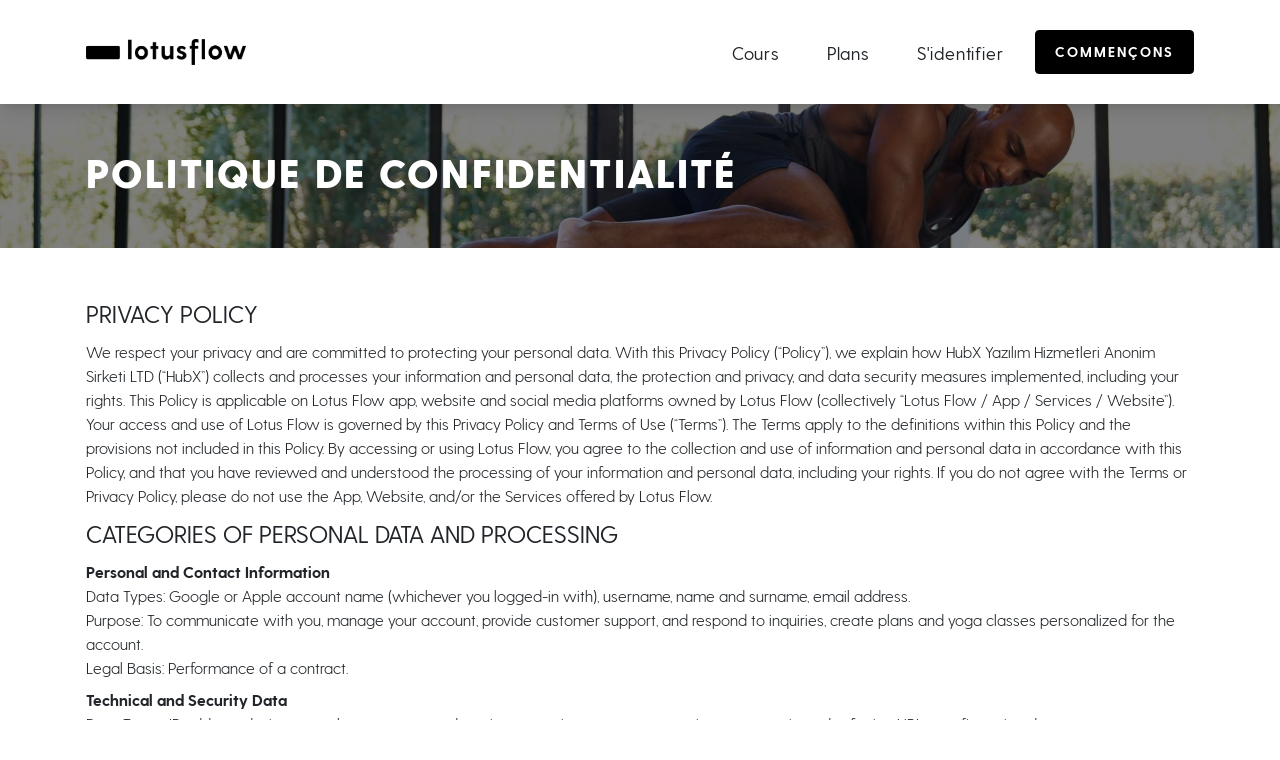

--- FILE ---
content_type: text/html; charset=utf-8
request_url: https://lotusflow.com/fr/privacy-policy
body_size: 31211
content:
<!DOCTYPE html><html lang="fr"><head><meta charSet="utf-8"/><link rel="alternate" hrefLang="en" href="https://lotusflow.com"/><link rel="alternate" hrefLang="de" href="https://lotusflow.com/de"/><link rel="alternate" hrefLang="es" href="https://lotusflow.com/es"/><link rel="alternate" hrefLang="fr" href="https://lotusflow.com/fr"/><link rel="alternate" hrefLang="it" href="https://lotusflow.com/it"/><link rel="alternate" hrefLang="pl" href="https://lotusflow.com/pl"/><link rel="alternate" hrefLang="pt" href="https://lotusflow.com/pt"/><link rel="alternate" hrefLang="tr" href="https://lotusflow.com/tr"/><meta name="twitter:card" content="summary"/><meta name="twitter:site" content="@lotusflowcom"/><meta name="twitter:creator" content="@alperpacin"/><meta property="fb:app_id" content="1471606269586556"/><meta property="og:type" content="website"/><meta property="og:locale" content="en_US"/><meta property="og:site_name" content="Lotus Flow"/><meta name="viewport" content="width=device-width, initial-scale=1.0, viewport-fit=cover user-scalable=no maximum-scale=1.0"/><title>Lotus Flow | Politique de Confidentialité</title><meta name="robots" content="index,follow"/><meta property="og:title" content="Lotus Flow | Politique de Confidentialité"/><meta property="og:url" content="https://lotusflow.com/fr/privacy-policy"/><meta property="og:image" content="https://lotusflow.com/generic-banner.jpg"/><meta property="og:image:alt" content="Lotus Flow og banner"/><meta property="og:image:type" content="image/jpg"/><meta property="og:image:width" content="1200"/><meta property="og:image:height" content="630"/><link rel="canonical" href="https://lotusflow.com/fr/privacy-policy"/><link rel="preload" href="https://d17ldj8ykedkqn.cloudfront.net/media/page-banner.webp" as="image" fetchPriority="high"/><meta name="next-head-count" content="28"/><link data-next-font="" rel="preconnect" href="/" crossorigin="anonymous"/><link rel="preload" href="/_next/static/css/1dd2574a37f15184.css" as="style"/><link rel="stylesheet" href="/_next/static/css/1dd2574a37f15184.css" data-n-g=""/><link rel="preload" href="/_next/static/css/6370e0b412a4fcd5.css" as="style"/><link rel="stylesheet" href="/_next/static/css/6370e0b412a4fcd5.css" data-n-p=""/><noscript data-n-css=""></noscript><script defer="" nomodule="" src="/_next/static/chunks/polyfills-c67a75d1b6f99dc8.js"></script><script id="cookie-script" src="https://geo.cookie-script.com/s/00d764deea663e015d050c122641b6cf.js?country=gb-ua-no-li-is-ch-tr&amp;region=eu" defer="" data-nscript="beforeInteractive"></script><script src="/_next/static/chunks/webpack-48ec0aa448e1854c.js" defer=""></script><script src="/_next/static/chunks/framework-eae1dab60e375b5f.js" defer=""></script><script src="/_next/static/chunks/main-bba9665865fd0da5.js" defer=""></script><script src="/_next/static/chunks/pages/_app-8f11a2644be1bf7d.js" defer=""></script><script src="/_next/static/chunks/1bfc9850-b11be02e6f5cbfe9.js" defer=""></script><script src="/_next/static/chunks/d7eeaac4-6911f897548be0be.js" defer=""></script><script src="/_next/static/chunks/6886-88cd61aa122255ea.js" defer=""></script><script src="/_next/static/chunks/9417-f73e56de8f264768.js" defer=""></script><script src="/_next/static/chunks/5998-dc0c339244d1dd9a.js" defer=""></script><script src="/_next/static/chunks/2367-5b1325f2133e7bb3.js" defer=""></script><script src="/_next/static/chunks/7943-e2a5925dfe987ac6.js" defer=""></script><script src="/_next/static/chunks/1664-1dbde755168195da.js" defer=""></script><script src="/_next/static/chunks/8269-d6a7659da38c8492.js" defer=""></script><script src="/_next/static/chunks/2093-88a794421a8d230d.js" defer=""></script><script src="/_next/static/chunks/4441-63f0bc078b6b6c13.js" defer=""></script><script src="/_next/static/chunks/7252-cb2ebd979986f1fc.js" defer=""></script><script src="/_next/static/chunks/5726-a6e3ad18173afa85.js" defer=""></script><script src="/_next/static/chunks/pages/privacy-policy-d006d9dba27cf569.js" defer=""></script><script src="/_next/static/n9yspF0RXKwVYzhHKKZeX/_buildManifest.js" defer=""></script><script src="/_next/static/n9yspF0RXKwVYzhHKKZeX/_ssgManifest.js" defer=""></script><style id="__jsx-3271179878">.loader-container.jsx-3271179878{opacity:0;pointer-events:none;position:fixed;top:0;left:0;right:0;left:0;background-color:transparent;z-index:1000;height:100vh}.bar.jsx-3271179878{background:#000;height:3px;left:0;margin-left:-100%;position:fixed;top:0;-webkit-transition:margin-left 200ms linear;-moz-transition:margin-left 200ms linear;-o-transition:margin-left 200ms linear;transition:margin-left 200ms linear;width:100%;z-index:1001}</style></head><body><div id="__next"><noscript><img src="https://www.facebook.com/tr?id=1638127816552010&amp;ev=PageView&amp;noscript=1" height="1" width="1" style="display:none;position:absolute" alt="Facebook Pixel"/></noscript><div id="_rht_toaster" style="position:fixed;z-index:9999;top:16px;left:16px;right:1rem;bottom:1rem;pointer-events:none"></div><div class="jsx-3271179878 loader-container"><div class="jsx-3271179878 bar"></div></div><div class="header_header-desktop__vUxAw"><header class="desktop-header_header__0cc2F"></header></div><div class="header_header-mobile__kue_V"><header class="mobile-header_header___yjE0"><div class="mobile-header_header__wrapper__b2uWH container"><div class="mobile-header_header__mobile-menu__icon__STb93 "><div class="mobile-header_header__mobile-menu__icon-line__bG0mz"></div><div class="mobile-header_header__mobile-menu__icon-line__bG0mz"></div><div class="mobile-header_header__mobile-menu__icon-line__bG0mz"></div></div><div class="mobile-header_header__brand-logo__a3DmU  "><a href="/fr"><svg xmlns="http://www.w3.org/2000/svg" viewBox="0 0 953 149" class=""><path d="M644 1.5c-11.1 3.6-16 12-16 27.5v9h-4.2c-6.6 0-6.9.6-6.6 9.6l.3 7.9 5.2.3 5.3.3.2 45.7.3 45.7h20l.3-45.8.2-45.7h8.3c5.1 0 8.8-.5 9.5-1.2.7-.7 1.2-4 1.2-7.8s-.5-7.1-1.2-7.8c-.7-.7-4.4-1.2-9.5-1.2H649v-7.5c0-6.2.4-7.9 2-9.5 2.4-2.4 8.5-2.7 13.7-.5 1.9.8 3.7 1.5 3.9 1.5.2 0 .4-4.2.4-9.3 0-9.2 0-9.4-2.7-10.7-4.2-1.9-17-2.2-22.3-.5zm44.5.7c-.3.7-.4 26.3-.3 56.8l.3 55.5h20V1.5l-9.8-.3c-7.2-.2-9.9.1-10.2 1zM251.7 4.6c-.4.4-.7 25.4-.7 55.6v54.9l9.8-.3 9.7-.3V4.5l-9-.3c-5-.1-9.4 0-9.8.4zm146 14c-.4.4-.7 5.4-.7 11.1V40h-5.3c-2.9 0-5.8.5-6.5 1.2-1.2 1.2-1.7 11.4-.6 14.2.5 1.2 2.1 1.6 6.5 1.6h5.9l.2 28.7.3 28.8h20l.3-28.7.2-28.7 6.3-.3 6.2-.3.3-6.8c.4-8.6-.5-9.7-7.4-9.7h-5.3l-.3-10.8-.3-10.7-9.5-.3c-5.3-.1-9.9 0-10.3.4zM756 39.1c-16 5.7-26 20.3-26 37.9 0 23.9 18.2 41.2 41.9 39.8 14.7-.9 27.1-9.2 33.4-22.6 3-6.2 3.2-7.5 3.2-17.2 0-9.3-.3-11.2-2.7-16.2-5.2-11.2-12.7-18.2-23.4-21.8-7.5-2.6-18.9-2.6-26.4.1zm24.4 20.6c11.4 8.1 11.2 27.3-.5 35-5.5 3.6-14.4 3.9-19.9.7-10.7-6.3-13.4-22.8-5.2-32.6 6.2-7.3 17.6-8.7 25.6-3.1zm40-20.3c-.4 1.1 23.9 68.6 26.6 73.7.9 1.7 2.2 1.9 10.4 1.9 6.3 0 9.7-.4 10.3-1.2.8-1.1 7.9-19.1 17.3-44.3.9-2.3 1.3-2.7 2-1.5.7 1.3 10.1 25.5 16.2 41.8l2 5.3 10.1-.3 10.1-.3 13.9-37.4c10.9-29.4 13.6-37.6 12.5-38.2-1.6-1.1-16.9-1.2-18.4-.1-.6.4-4.8 11.5-9.3 24.7-4.5 13.2-8.4 24.7-8.7 25.5-.3.8-4.6-9.8-9.6-23.5-4.9-13.8-9.7-25.6-10.6-26.3-1.9-1.4-14.5-1.6-17.1-.2-1.2.6-4.8 9.5-10.7 25.9-4.9 13.8-9.2 24.7-9.5 24.3-.3-.4-4.3-11.5-8.9-24.7-4.5-13.2-8.7-24.6-9.2-25.3-1.5-1.8-18.7-1.7-19.4.2zM3.8 41.9.5 44.8.2 75.2c-.2 16.7 0 31.4.3 32.6.3 1.3 1.8 3.5 3.2 4.8l2.6 2.4h189.9l2.9-3 3-2.9-.3-32.7-.3-32.6-2.8-2.4-2.8-2.4H7l-3.2 2.9zm314-1c-15.8 5.2-26.3 20.3-26.2 37.6.2 17 11 31.8 27.3 37 7.7 2.5 19.7 1.7 27.2-1.7 29.7-13.6 30.5-56.6 1.2-71-5.6-2.7-7.8-3.2-15.2-3.5-6.4-.2-10.1.2-14.3 1.6zM339 60c2.2 1.1 5.2 3.9 6.7 6.2 2.4 3.6 2.8 5.1 2.8 11.8 0 6.7-.4 8.2-2.8 11.8-1.5 2.3-4.5 5.1-6.7 6.2-4.7 2.4-12.8 2.7-16.9.6C315.9 93.4 311 85.1 311 78c0-7.3 5.3-15.9 11.5-18.6 4.5-2 12-1.7 16.5.6zm217.6-19.1c-2.7 1.1-6.2 3.3-7.9 4.8-9.2 8.7-8.8 24.4.8 31.8 2.2 1.6 8.4 4.6 13.9 6.7 14.3 5.4 17.6 9.3 11.9 13.8-4 3.2-11.8 2.3-20.4-2.1-3.5-1.9-6.7-3.5-7-3.7-.9-.4-7.9 9.5-7.9 11.2 0 2.1 7.7 8.1 13.5 10.7 6.2 2.7 17.5 3.6 24.4 1.9 22.7-5.4 26.9-31.8 6.6-41.8-2.2-1-6.5-2.7-9.5-3.7-11.8-3.8-14.7-6.4-12.9-11.3 1.9-5.1 9.7-5.1 18.9 0l5.4 3.1 3.3-3.9c4.7-5.6 5-7.1 1.7-10.5-7.5-7.8-24.3-11.2-34.8-7zm-106.6 1c-1.3 2.6-1.3 41.6 0 50 2.6 15.4 11.1 23.9 25.3 24.9 8.4.6 14.3-1.5 20.4-7.1l4.3-4v3.1c0 6 .4 6.2 10.6 6.2h9.4V78.1c0-42 1-38.1-10-38.1-10.9 0-10-2-10 23.9 0 21.5-.1 22.8-2.3 26.5-5.3 9.3-19.6 10.4-25.3 1.9-1.7-2.5-1.9-5.2-2.2-26.8-.2-17-.7-24.2-1.5-24.7-.7-.4-4.9-.8-9.4-.8-7.1 0-8.4.3-9.3 1.9z"></path></svg></a></div><nav class="mobile-header_header__mobile-menu__oTxom "><ul class="mobile-header_header__mobile-menu__list__tPGSI"><li class="mobile-header_header__mobile-menu__list-item__mwpV_ "><a class="container" href="/fr">Accueil</a></li><li class="mobile-header_header__mobile-menu__list-item__mwpV_ "><a class="container" href="/fr/classes">COURS</a></li><li class="mobile-header_header__mobile-menu__list-item__mwpV_ "><a class="container" href="/fr/plans">Plans</a></li><li class="mobile-header_header__mobile-menu__list-item__mwpV_ "><a class="container" href="/fr/support">Aide</a></li><li class="mobile-header_header__mobile-menu__list-item__mwpV_ "><a class="container" href="/fr/terms-conditions">Termes Et Conditions</a></li></ul><div class="mobile-header_header__mobile-menu__cta-wrapper__1ehzs"><a class="mobile-header_header__mobile-menu__login-btn__Cljfn btn btn-cta btn-white btn-white-reversed" href="/fr/login"><span class="text text-bold text-uppercase content-text">S&#x27;identifier</span></a><a class="mobile-header_header__mobile-menu__login-btn__Cljfn btn btn-cta btn-white" href="https://quiz.lotusflow.com/yoga-plan#welcome"><span class="text text-bold text-uppercase content-text text-uppercase">COMMENÇONS</span></a></div></nav></div></header></div><main class="layout_main__zxVHc"><div class="banner_banner__wrapper__t5pm8"><div class="banner_banner__image__6laiH"><img alt="banner image" fetchPriority="high" decoding="async" data-nimg="fill" style="position:absolute;height:100%;width:100%;left:0;top:0;right:0;bottom:0;color:transparent" src="https://d17ldj8ykedkqn.cloudfront.net/media/page-banner.webp"/></div><div class="banner_banner__overlay__hiHNW"></div><div class="container" style="z-index:3"><h2 class="title hero-title title-white title-heavy title-spacing title-uppercase">Politique de Confidentialité</h2></div></div><section><div class="container"><div class="static-content_wrapper__a_MTV"><html><body><h2>PRIVACY POLICY</h2><p>We respect your privacy and are committed to protecting your personal data. With this Privacy Policy (“Policy”), we explain how HubX Yazılım Hizmetleri Anonim Sirketi LTD (“HubX”) collects and processes your information and personal data, the protection and privacy, and data security measures implemented, including your rights. This Policy is applicable on Lotus Flow app, website and social media platforms owned by Lotus Flow (collectively “Lotus Flow / App / Services / Website”). Your access and use of Lotus Flow is governed by this Privacy Policy and Terms of Use (“Terms”). The Terms apply to the definitions within this Policy and the provisions not included in this Policy. By accessing or using Lotus Flow, you agree to the collection and use of information and personal data in accordance with this Policy, and that you have reviewed and understood the processing of your information and personal data, including your rights. If you do not agree with the Terms or Privacy Policy, please do not use the App, Website, and/or the Services offered by Lotus Flow.</p><h2>CATEGORIES OF PERSONAL DATA AND PROCESSING</h2><p><strong>Personal and Contact Information</strong><br/>Data Types: Google or Apple account name (whichever you logged-in with), username, name and surname, email address.<br/>Purpose: To communicate with you, manage your account, provide customer support, and respond to inquiries, create plans and yoga classes personalized for the account.<br/>Legal Basis: Performance of a contract.</p><p><strong>Technical and Security Data</strong><br/>Data Types: IP address, device name, browser type and version, operating system, access times, pages viewed, referring URLs, configuration data.<br/>Purpose: To ensure the security and operation of our services, fraud prevention, debugging, diagnostics, and system analytics.<br/>Legal Basis: Legitimate interest, legal obligation (for logs)</p><p><strong>Usage and Log Data</strong><br/>Data Types: App usage logs, session information, page interaction, crash reports, download errors.<br/>Purpose: Service improvement, debugging, performance monitoring, internal analytics.<br/>Legal Basis: Legitimate interest, legal obligation (for logs)</p><p><strong>Transaction and Order Information</strong><br/>Data Types: Purchase history, subscription and order details, in-app transaction data.<br/>Purpose: To process transactions and subscriptions, manage billing and payment history.<br/>Legal Basis: Performance of a contract, legal obligation (billing)</p><p><strong>Health Data</strong><br/>Data Types: Gender, Exercising, Dietary and Sleeping Habits, Height, Age, Current and Target Weight<br/>Purpose: To estimate metabolic rate and BMI index and to create exercises, personal plans and difficulty levels accordingly.<br/>Legal Basis: Performance of a contract, Core function of the app<br/>Please note that this app may use Apple Health app and Apple HealthKit upon your consent for Apple App Store users. You may withdraw your consent anytime by using “Your Choices” section.</p><p><strong>Marketing and Analytics Data</strong><br/>Data Types: Cookies, analytics data, user preferences, IDFA, IDFV, interaction with marketing emails or ads.<br/>Purpose: Personalized advertising, performance tracking of campaigns, categorization of yoga and fitness plans.<br/>Legal Basis: Legitimate interest, Consent (for IDFA, IDFV, cookies other than strictly necessary ones)</p><h2>Cookies</h2><p>Lotus Yoga uses cookies to understand how you interact with our website and to improve its performance and functionality. Cookies are small data files stored on your device by your web browser. We use different types of cookies, including; strictly necessary cookies, which are essential for the operation of our website (e.g., remembering your login session, exercising plans and sessions) and non-essential cookies, such as those used for enhanced functionality or performance (e.g., remembering preferences, creating daily exercising plans). We only use non-essential cookies after obtaining your explicit consent through our cookie management tool. You can see and manage cookie types from this tool offered and withdraw your consent at any time even after you give consent. Additionally, most browsers also allow you to control or disable cookies via their settings. Please visit your browser’s menu to proceed. Also, please note that disabling cookies may affect the functionality and performance of our website, and some features may no longer be available.</p><h2>2. Use and Sharing of Information</h2><p>We use your personal information for the purposes described in this Policy and / or any privacy statement provided for certain Services. Such purposes include, but are not limited to: To provide our Services to users, including viewing customized content, plans, classes and advertisements; Sharing information with our business partners who perform basic services (such as hosting, billing, data storage, security and reporting services) related to the operation of the service; Collecting and processing information about your actual location to provide location sensitive products, services, and other content; Verify your identity; Follow-up of transactions or inquiries initiated on the website, application or via e-mail Audit, research and analysis to maintain, protect and improve our services; To ensure the technical functioning of our network; and Developing New Services.</p><p><strong>Service Providers:</strong> We may share your personal information with our third-party service providers who use that information to help us provide our Services. This includes service providers that provide us with IT support, hosting, payment processing, customer service, and cloud services. This includes cloud providers (Google, CloudFlare), app stores (Google Play Store, Apple App Store), data analytics providers (Facebook, Google, Appsflyer, Firebase). We may share your personal information with third-party advertising partners. These third-party advertising partners (CookieScript, Clarity) may set technologies and other tracking tools on our Services to collect information regarding your activities and your device (e.g., your IP address, cookie identifiers, page(s) visited, yoga session(s) joined).</p><p><strong>Law Enforcement and Public Authorities:</strong> We may access, preserve, and disclose any information we store associated with you to external parties if we, in good faith, believe doing so is required or appropriate to: comply with law enforcement or national security requests and legal process, such as a court order or subpoena; protect your, our, or others’ rights, property, or safety; enforce our policies or contracts; collect amounts owed to us; or assist with an investigation or prosecution of suspected or actual illegal activity.</p><p>We may use health data that we obtain through the Apple Health app or Apple HealthKit to provide feedback on your activity or health condition and to improve the Service by creating a more personalized experience for you (ie, by providing content related to your activity) or health, but in no case advertising as stated here. or for marketing purposes). We will not disclose any of your health data we obtain through the Apple Health app or Apple HealthKit to advertising platforms, data brokers or information vendors or for advertising, marketing or usage-based data mining purposes. We will not disclose such data to other third parties without your consent, and then we will not disclose it solely to enable the third party to provide health, movement and / or fitness services. We may provide information, including health data, to affiliates, affiliates and other trusted third parties or individuals to process personal information on our behalf. We ask these parties to agree to process such personal information in accordance with our instructions and in accordance with appropriate confidentiality and security measures.</p><p>We may also disclose personal information and health information: (i) if required by law or if we have a good faith belief that such action is necessary (1) to comply with law orders or to comply with notified legal process Lotus Yoga or its parent company, subsidiaries or affiliates, (2) Protects and defends the rights or property of Lotus Yoga or its Website users or (3) acts under necessary conditions to protect the safety of the public or users of the Website; (ii) in connection with any other change of control, including partial or total sale of shares or assets, merger or bankruptcy; or (iii) when we have your consent to do so.</p><p>We do not use automated decision making or engage in profiling that produces legal or similarly significant effects. Please note that we may share anonymized technical or personal information without limitation (in such a way that it can no longer be attributed to a specific individual, ensuring your privacy is maintained).</p><h2>3. Your Choices</h2><p>When you sign up for the service, we ask you to provide your personal information. If we use this information in a way other than those described in this Policy and / or certain service notices, we will ask for your consent prior to such use. If you no longer wish to receive email notifications from Lotus Yoga, please let us know by contacting us. Please specify the notifications you no longer wish to receive and provide your full name, email address and / or physical address so that we can do our best to stop receiving notifications you no longer wish to receive. Please note that you will continue to receive communications regarding our transactions and our relationship with you.</p><p>If we offer and refuse to use personal information for any purpose other than as described in this Policy and / or certain service notices, Lotus Yoga may not be able to provide you with its Service. If you would like to withdraw your consent to our health data collection through the Apple Health app and Apple HealthKit, you can do so using your device settings.</p><p>We may partner with third party ad networks and other ad service providers (&quot;Ad Providers&quot;) that advertise on our behalf and on platforms not affiliated with others. Some of these advertisements are personalized, meaning that they are intended to be relevant to you based on information that the Ad Providers collect about your use of the Website and other sites or apps over time, including information about relationships between different browsers and devices. This type of advertising is known as interest-based advertising. Lotus Yoga adheres to the Digital Advertising Alliance (&quot;DAA&quot;) Self-Regulatory Principles in connection with this interest-based advertising activity. You can visit www.aboutads.info or www.youradchoices.com/AppChoices to learn more about interest-based advertising and how companies participating in the DAA self-regulation program can opt out of these ads. If you delete your cookies, reset your device ad identifier, or use a different browser or mobile device, you will need to renew your opt-out options. You can also limit data collection for advertising purposes using tools available on your device. Note that opting out will not stop ads from appearing in your browser or apps. It can make the ads you see less relevant to your interests.</p><p>We may also work with third parties who collect data about your use of the Website and other sites or apps over time for non-advertising purposes. For example, Lotus Yoga uses Google Analytics and other third party services to improve the performance of the Website, to analyze and improve personalized exercising plans and for analytics and marketing purposes. For more information about how Google Analytics collects and uses data when you use our website, visit www.google.com/policies/privacy/partners/ and to opt out of Google Analytics, visit tools.google.com/dlpage/gaoptout/. visit. .</p><p>When you use the Service, we endeavor in good faith to provide you with access to your personal information and to either correct this data if it is inaccurate, or delete such data at your request if it is not required by law. for legitimate business purposes. We ask individual users to identify themselves and the information requested to be accessed, corrected or removed before processing such requests, and in some cases we refuse to process requests in certain circumstances. Whenever we access and correct the information, we perform this service free of charge, except if it requires disproportionate effort. Please contact us on <a href="/cdn-cgi/l/email-protection" class="__cf_email__" data-cfemail="087b7d7878677a7c4864677c7d7b6e64677f266b6765">[email&#160;protected]</a> if you would like us to remove your data from our servers.</p><h2>4. User Data Deletion</h2><p>Users have the right to delete their Personal Data from the Service. If you wish to delete your account and all associated data, you can do so by accessing the &quot;Delete Account&quot; button in the settings section of the app. By clicking on this button, your account and Personal Data will be permanently removed from our servers.</p><h2>5. Data Security</h2><p>We take appropriate security measures to protect against unauthorized access to data or unauthorized modification, disclosure or destruction. These include internal reviews of our data collection, storage and processing practices and security measures, as well as physical security measures to protect against unauthorized access to systems where we store personal information. We limit access to personal information to Lotus Yoga employees, contractors and agents who need to know that information in order to operate, develop or improve our services. These individuals are subject to confidentiality obligations and may be subject to disciplinary action, including termination and criminal prosecution, if they fail to comply with these obligations. However, please note that no data transmission over the Internet can be guaranteed to be 100% secure, so Lotus Flow cannot guarantee or guarantee the security of any information you voluntarily provide to Lotus Flow while Lotus Flow tries to protect your information.</p><h2>6. Users Under 18</h2><p>Lotus Flow’s content is not intended for users under the age of eighteen (18), and if you provide information about yourself as a Lotus Yoga user, you represent that you are at least eighteen (18) years old. We do not knowingly collect personal information from anyone under the age of eighteen (18), but if we become aware that we have collected personal information from a user under the age of eighteen (18), we will remove such information from our files. As a kind note for parents, if you want to exercise with your kids, please supervise your children and make sure that they are doing the moves correctly and safely. Since all trainings are planned for adults, Lotus Flow bears no responsibility in this regard.</p><h2>7. Rights Under GDPR</h2><p>The General Data Protection Regulation No. 2016/679 (GDPR) establishes a comprehensive framework for the protection of personal data within the European Union and the European Economic Area. Under GDPR, users have the following rights regarding their personal data as data subjects:<br/>Right to Access: Obtain confirmation and access to personal data being processed.<br/>Right to Rectification: Request correction of inaccurate or incomplete data.<br/>Right to Erasure: Request deletion of personal data under certain conditions.<br/>Right to Restrict Processing: Request limitation of data processing in specific situations.<br/>Right to Data Portability: Receive personal data in a machine-readable format and transfer it to another controller.<br/>Right to Object: Object to the processing of personal data, especially for direct marketing.<br/>Rights Related to Automated Decision-Making: Not to be subject to decisions based solely on automated processing, unless certain conditions apply.<br/>To exercise these rights, users must send an email or petition clearly stating the right they wish to enforce, along with their name and accurate contact details. A response will be provided within the legal time period.</p><h2>8. California Residents</h2><p>The California Consumer Privacy Act (CCPA/CPRA) requires us to disclose categories of personal information we collect and how we use and share it as we have explained above. We are also required to communicate information about rights California residents have under California law. You may exercise the following rights:<br/>Right to Know and Access. You may submit a verifiable request for information regarding the: (1) categories of Personal Information we collect, use, or share; (2) purposes for which categories of Personal Information are collected or used by us; (3) categories of sources from which we collect Personal Information; and (4) specific pieces of Personal Information we have collected about you.<br/>Right to Equal Service. We will not discriminate against you if you exercise your privacy rights.<br/>Right to Delete. You may submit a verifiable request to close your account and we will delete Personal Information about you that we have collected.<br/>Request that a business that sells a consumer&#x27;s personal data, not sell the consumer&#x27;s personal data. If you make a request, we have one month to respond to you. If you would like to exercise any of these rights, please contact us. Please note that we do not sell the personal information of our users. For more information about these rights, please contact us.</p><h2>9. Updates to Privacy Policy</h2><p>We reserve the right to update this privacy policy at any time to reflect changes in our practices, legal obligations, or operational needs. Users are encouraged to review this policy regularly to stay informed about how we protect their personal data and to understand their rights and responsibilities. The revision date is stated in the introduction of the policy. Any updates will take effect immediately upon posting. If users do not agree with the amendments, they should discontinue using the app. Continued use of the website after such updates constitutes acceptance of the revised policy.</p><h2>10. Communication</h2><p>This privacy policy constitutes the entire understanding between you and us regarding the collection, use, and protection of your personal data. If you have any questions or concerns regarding this policy or our data practices, please contact us via physical mail to Çınarlı Mah Ankara Cad No:15-411 Konak/Izmir or by sending an e-mail to <a href="/cdn-cgi/l/email-protection" class="__cf_email__" data-cfemail="6d1e181d1d021f192d010219181e0b01021a430e0200">[email&#160;protected]</a></p><p><strong>Last Update: June 2025</strong></p><script data-cfasync="false" src="/cdn-cgi/scripts/5c5dd728/cloudflare-static/email-decode.min.js"></script><script defer src="https://static.cloudflareinsights.com/beacon.min.js/vcd15cbe7772f49c399c6a5babf22c1241717689176015" integrity="sha512-ZpsOmlRQV6y907TI0dKBHq9Md29nnaEIPlkf84rnaERnq6zvWvPUqr2ft8M1aS28oN72PdrCzSjY4U6VaAw1EQ==" data-cf-beacon='{"version":"2024.11.0","token":"9bfff9e602b0473e8168dd6b30e8b822","r":1,"server_timing":{"name":{"cfCacheStatus":true,"cfEdge":true,"cfExtPri":true,"cfL4":true,"cfOrigin":true,"cfSpeedBrain":true},"location_startswith":null}}' crossorigin="anonymous"></script>
</body></html></div></div></section></main><footer class="footer_footer__LUG_T"><div class="container"><style data-emotion="css 1eiz73c">.css-1eiz73c{box-sizing:border-box;display:-webkit-box;display:-webkit-flex;display:-ms-flexbox;display:flex;-webkit-box-flex-wrap:wrap;-webkit-flex-wrap:wrap;-ms-flex-wrap:wrap;flex-wrap:wrap;width:100%;-webkit-flex-direction:row;-ms-flex-direction:row;flex-direction:row;margin-bottom:40px;}</style><div class="MuiGrid-root MuiGrid-container css-1eiz73c"><style data-emotion="css uu4y61">.css-uu4y61{box-sizing:border-box;margin:0;-webkit-flex-direction:row;-ms-flex-direction:row;flex-direction:row;}@media (min-width:991px){.css-uu4y61{-webkit-flex-basis:15.384615%;-ms-flex-preferred-size:15.384615%;flex-basis:15.384615%;-webkit-box-flex:0;-webkit-flex-grow:0;-ms-flex-positive:0;flex-grow:0;max-width:15.384615%;}}@media (min-width:0px){.css-uu4y61{display:none;}}@media (min-width:991px){.css-uu4y61{display:block;}}</style><div class="MuiGrid-root MuiGrid-item MuiGrid-grid-md-2 css-uu4y61"><div class="footer_footer__brand-logo__DPI6i"><a href="/fr"><svg xmlns="http://www.w3.org/2000/svg" viewBox="0 0 953 149"><path d="M644 1.5c-11.1 3.6-16 12-16 27.5v9h-4.2c-6.6 0-6.9.6-6.6 9.6l.3 7.9 5.2.3 5.3.3.2 45.7.3 45.7h20l.3-45.8.2-45.7h8.3c5.1 0 8.8-.5 9.5-1.2.7-.7 1.2-4 1.2-7.8s-.5-7.1-1.2-7.8c-.7-.7-4.4-1.2-9.5-1.2H649v-7.5c0-6.2.4-7.9 2-9.5 2.4-2.4 8.5-2.7 13.7-.5 1.9.8 3.7 1.5 3.9 1.5.2 0 .4-4.2.4-9.3 0-9.2 0-9.4-2.7-10.7-4.2-1.9-17-2.2-22.3-.5zm44.5.7c-.3.7-.4 26.3-.3 56.8l.3 55.5h20V1.5l-9.8-.3c-7.2-.2-9.9.1-10.2 1zM251.7 4.6c-.4.4-.7 25.4-.7 55.6v54.9l9.8-.3 9.7-.3V4.5l-9-.3c-5-.1-9.4 0-9.8.4zm146 14c-.4.4-.7 5.4-.7 11.1V40h-5.3c-2.9 0-5.8.5-6.5 1.2-1.2 1.2-1.7 11.4-.6 14.2.5 1.2 2.1 1.6 6.5 1.6h5.9l.2 28.7.3 28.8h20l.3-28.7.2-28.7 6.3-.3 6.2-.3.3-6.8c.4-8.6-.5-9.7-7.4-9.7h-5.3l-.3-10.8-.3-10.7-9.5-.3c-5.3-.1-9.9 0-10.3.4zM756 39.1c-16 5.7-26 20.3-26 37.9 0 23.9 18.2 41.2 41.9 39.8 14.7-.9 27.1-9.2 33.4-22.6 3-6.2 3.2-7.5 3.2-17.2 0-9.3-.3-11.2-2.7-16.2-5.2-11.2-12.7-18.2-23.4-21.8-7.5-2.6-18.9-2.6-26.4.1zm24.4 20.6c11.4 8.1 11.2 27.3-.5 35-5.5 3.6-14.4 3.9-19.9.7-10.7-6.3-13.4-22.8-5.2-32.6 6.2-7.3 17.6-8.7 25.6-3.1zm40-20.3c-.4 1.1 23.9 68.6 26.6 73.7.9 1.7 2.2 1.9 10.4 1.9 6.3 0 9.7-.4 10.3-1.2.8-1.1 7.9-19.1 17.3-44.3.9-2.3 1.3-2.7 2-1.5.7 1.3 10.1 25.5 16.2 41.8l2 5.3 10.1-.3 10.1-.3 13.9-37.4c10.9-29.4 13.6-37.6 12.5-38.2-1.6-1.1-16.9-1.2-18.4-.1-.6.4-4.8 11.5-9.3 24.7-4.5 13.2-8.4 24.7-8.7 25.5-.3.8-4.6-9.8-9.6-23.5-4.9-13.8-9.7-25.6-10.6-26.3-1.9-1.4-14.5-1.6-17.1-.2-1.2.6-4.8 9.5-10.7 25.9-4.9 13.8-9.2 24.7-9.5 24.3-.3-.4-4.3-11.5-8.9-24.7-4.5-13.2-8.7-24.6-9.2-25.3-1.5-1.8-18.7-1.7-19.4.2zM3.8 41.9.5 44.8.2 75.2c-.2 16.7 0 31.4.3 32.6.3 1.3 1.8 3.5 3.2 4.8l2.6 2.4h189.9l2.9-3 3-2.9-.3-32.7-.3-32.6-2.8-2.4-2.8-2.4H7l-3.2 2.9zm314-1c-15.8 5.2-26.3 20.3-26.2 37.6.2 17 11 31.8 27.3 37 7.7 2.5 19.7 1.7 27.2-1.7 29.7-13.6 30.5-56.6 1.2-71-5.6-2.7-7.8-3.2-15.2-3.5-6.4-.2-10.1.2-14.3 1.6zM339 60c2.2 1.1 5.2 3.9 6.7 6.2 2.4 3.6 2.8 5.1 2.8 11.8 0 6.7-.4 8.2-2.8 11.8-1.5 2.3-4.5 5.1-6.7 6.2-4.7 2.4-12.8 2.7-16.9.6C315.9 93.4 311 85.1 311 78c0-7.3 5.3-15.9 11.5-18.6 4.5-2 12-1.7 16.5.6zm217.6-19.1c-2.7 1.1-6.2 3.3-7.9 4.8-9.2 8.7-8.8 24.4.8 31.8 2.2 1.6 8.4 4.6 13.9 6.7 14.3 5.4 17.6 9.3 11.9 13.8-4 3.2-11.8 2.3-20.4-2.1-3.5-1.9-6.7-3.5-7-3.7-.9-.4-7.9 9.5-7.9 11.2 0 2.1 7.7 8.1 13.5 10.7 6.2 2.7 17.5 3.6 24.4 1.9 22.7-5.4 26.9-31.8 6.6-41.8-2.2-1-6.5-2.7-9.5-3.7-11.8-3.8-14.7-6.4-12.9-11.3 1.9-5.1 9.7-5.1 18.9 0l5.4 3.1 3.3-3.9c4.7-5.6 5-7.1 1.7-10.5-7.5-7.8-24.3-11.2-34.8-7zm-106.6 1c-1.3 2.6-1.3 41.6 0 50 2.6 15.4 11.1 23.9 25.3 24.9 8.4.6 14.3-1.5 20.4-7.1l4.3-4v3.1c0 6 .4 6.2 10.6 6.2h9.4V78.1c0-42 1-38.1-10-38.1-10.9 0-10-2-10 23.9 0 21.5-.1 22.8-2.3 26.5-5.3 9.3-19.6 10.4-25.3 1.9-1.7-2.5-1.9-5.2-2.2-26.8-.2-17-.7-24.2-1.5-24.7-.7-.4-4.9-.8-9.4-.8-7.1 0-8.4.3-9.3 1.9z"></path></svg></a></div><div class="language-dropdown_language-dropdown__wrapper__z3rS5"><div class="language-dropdown_language-dropdown__button__3flpH"><style data-emotion="css 1h6mt5b">.css-1h6mt5b{-webkit-user-select:none;-moz-user-select:none;-ms-user-select:none;user-select:none;width:1em;height:1em;display:inline-block;fill:currentColor;-webkit-flex-shrink:0;-ms-flex-negative:0;flex-shrink:0;-webkit-transition:fill 200ms cubic-bezier(0.4, 0, 0.2, 1) 0ms;transition:fill 200ms cubic-bezier(0.4, 0, 0.2, 1) 0ms;font-size:1.5rem;border-right:1px solid #e0e0e0;padding-right:0.1rem;}</style><svg class="MuiSvgIcon-root MuiSvgIcon-fontSizeMedium css-1h6mt5b" focusable="false" aria-hidden="true" viewBox="0 0 24 24" data-testid="LanguageOutlinedIcon"><path d="M11.99 2C6.47 2 2 6.48 2 12s4.47 10 9.99 10C17.52 22 22 17.52 22 12S17.52 2 11.99 2m6.93 6h-2.95c-.32-1.25-.78-2.45-1.38-3.56 1.84.63 3.37 1.91 4.33 3.56M12 4.04c.83 1.2 1.48 2.53 1.91 3.96h-3.82c.43-1.43 1.08-2.76 1.91-3.96M4.26 14C4.1 13.36 4 12.69 4 12s.1-1.36.26-2h3.38c-.08.66-.14 1.32-.14 2s.06 1.34.14 2zm.82 2h2.95c.32 1.25.78 2.45 1.38 3.56-1.84-.63-3.37-1.9-4.33-3.56m2.95-8H5.08c.96-1.66 2.49-2.93 4.33-3.56C8.81 5.55 8.35 6.75 8.03 8M12 19.96c-.83-1.2-1.48-2.53-1.91-3.96h3.82c-.43 1.43-1.08 2.76-1.91 3.96M14.34 14H9.66c-.09-.66-.16-1.32-.16-2s.07-1.35.16-2h4.68c.09.65.16 1.32.16 2s-.07 1.34-.16 2m.25 5.56c.6-1.11 1.06-2.31 1.38-3.56h2.95c-.96 1.65-2.49 2.93-4.33 3.56M16.36 14c.08-.66.14-1.32.14-2s-.06-1.34-.14-2h3.38c.16.64.26 1.31.26 2s-.1 1.36-.26 2z"></path></svg><span class="language-dropdown_language-dropdown__button-text__eLGN_ text text-small-2"></span><style data-emotion="css vubbuv">.css-vubbuv{-webkit-user-select:none;-moz-user-select:none;-ms-user-select:none;user-select:none;width:1em;height:1em;display:inline-block;fill:currentColor;-webkit-flex-shrink:0;-ms-flex-negative:0;flex-shrink:0;-webkit-transition:fill 200ms cubic-bezier(0.4, 0, 0.2, 1) 0ms;transition:fill 200ms cubic-bezier(0.4, 0, 0.2, 1) 0ms;font-size:1.5rem;}</style><svg class="MuiSvgIcon-root MuiSvgIcon-fontSizeMedium language-dropdown_language-dropdown__button-arrow__LVPaq css-vubbuv" focusable="false" aria-hidden="true" viewBox="0 0 24 24" data-testid="KeyboardArrowDownOutlinedIcon"><path d="M7.41 8.59 12 13.17l4.59-4.58L18 10l-6 6-6-6z"></path></svg></div><ul class="language-dropdown_language-dropdown__list__qswXR "><li class="language-dropdown_language-dropdown__list-item__t57Gc "><a href="/privacy-policy">English</a></li><li class="language-dropdown_language-dropdown__list-item__t57Gc "><a href="/de/privacy-policy">Deutsche</a></li><li class="language-dropdown_language-dropdown__list-item__t57Gc "><a href="/fr/privacy-policy">Français</a></li><li class="language-dropdown_language-dropdown__list-item__t57Gc "><a href="/pt/privacy-policy">Português</a></li><li class="language-dropdown_language-dropdown__list-item__t57Gc "><a href="/it/privacy-policy">Italiano</a></li><li class="language-dropdown_language-dropdown__list-item__t57Gc "><a href="/tr/privacy-policy">Türkçe</a></li><li class="language-dropdown_language-dropdown__list-item__t57Gc "><a href="/pl/privacy-policy">Polskie</a></li></ul></div></div><style data-emotion="css i5pjih">.css-i5pjih{box-sizing:border-box;margin:0;-webkit-flex-direction:row;-ms-flex-direction:row;flex-direction:row;-webkit-box-pack:space-around;-ms-flex-pack:space-around;-webkit-justify-content:space-around;justify-content:space-around;width:100%;}@media (min-width:991px){.css-i5pjih{-webkit-flex-basis:69.230769%;-ms-flex-preferred-size:69.230769%;flex-basis:69.230769%;-webkit-box-flex:0;-webkit-flex-grow:0;-ms-flex-positive:0;flex-grow:0;max-width:69.230769%;}}@media (min-width:0px){.css-i5pjih{margin-bottom:3rem;display:none;}}@media (min-width:768px){.css-i5pjih{display:-webkit-box;display:-webkit-flex;display:-ms-flexbox;display:flex;}}@media (min-width:991px){.css-i5pjih{margin-bottom:0px;}}</style><div class="MuiGrid-root MuiGrid-item MuiGrid-grid-tabletSmall-9 css-i5pjih"><style data-emotion="css 14ri0hy">.css-14ri0hy{box-sizing:border-box;margin:0;-webkit-flex-direction:row;-ms-flex-direction:row;flex-direction:row;-webkit-flex-basis:33.333333%;-ms-flex-preferred-size:33.333333%;flex-basis:33.333333%;-webkit-box-flex:0;-webkit-flex-grow:0;-ms-flex-positive:0;flex-grow:0;max-width:33.333333%;}@media (min-width:991px){.css-14ri0hy{-webkit-flex-basis:23.076923%;-ms-flex-preferred-size:23.076923%;flex-basis:23.076923%;-webkit-box-flex:0;-webkit-flex-grow:0;-ms-flex-positive:0;flex-grow:0;max-width:23.076923%;}}</style><div class="MuiGrid-root MuiGrid-item MuiGrid-grid-xs-3 footer_footer-company__AtAun css-14ri0hy"><div><h4 class="footer_footer-title__sXgTO footer-title title title-spacing-small title-bold title-uppercase">COMPAGNIE</h4><ul class="footer_footer-list__HrDjO"><li class="text text-light text-small-2"><a href="/fr/about-us">A Propos</a></li><li class="text text-light text-small-2"><a href="/fr/contact">Nous Contacter</a></li><li class="text text-light text-small-2"><a href="/fr/support">Soutien</a></li><li class="text text-light text-small-2"><a href="/fr/privacy-policy">Politique De Confidentialité</a></li><li class="text text-light text-small-2"><a href="/fr/terms-conditions">Termes Et Conditions</a></li><li class="text text-light text-small-2"><a href="/fr/money-back-guarantee">Garantie De Remboursement</a></li></ul></div></div><div class="MuiGrid-root MuiGrid-item MuiGrid-grid-xs-3 footer_footer-content__nab2w css-14ri0hy"><div><h4 class="footer_footer-title__sXgTO footer-title title title-spacing-small title-bold">CONTENU</h4><ul class="footer_footer-list__HrDjO"><li class="text text-light text-small-2"><a href="/fr/classes?styles=Vinyasa,Hatha,Yin,Prenatal,Restorative&amp;sort=order">Classes De Yoga</a></li><li class="text text-light text-small-2"><a href="/fr/classes?styles=Cardio,Pilates,HIIT,Core,Strength&amp;sort=order">Classes De Fitness</a></li><li class="text text-light text-small-2"><a href="/fr/plans?type=skills">Programme D&#x27;habileté</a></li><li class="text text-light text-small-2"><a href="/fr/classes?styles=Hatha&amp;sort=order">Cours De Hatha</a></li><li class="text text-light text-small-2"><a href="/fr/classes?styles=Cardio&amp;sort=order">Cours De Cardio</a></li><li class="text text-light text-small-2"><a href="/fr/plans?type=yoga">Programme De Yoga</a></li><li class="text text-light text-small-2"><a href="/fr/classes?levels=1&amp;styles=Vinyasa,Hatha,Yin,Prenatal,Restorative&amp;sort=order">Classes De Yoga Pour Débutant</a></li></ul></div></div></div><style data-emotion="css 1m44iat">.css-1m44iat{box-sizing:border-box;margin:0;-webkit-flex-direction:row;-ms-flex-direction:row;flex-direction:row;-webkit-flex-basis:100%;-ms-flex-preferred-size:100%;flex-basis:100%;-webkit-box-flex:0;-webkit-flex-grow:0;-ms-flex-positive:0;flex-grow:0;max-width:100%;margin-bottom:24px;}@media (min-width:991px){.css-1m44iat{-webkit-flex-basis:69.230769%;-ms-flex-preferred-size:69.230769%;flex-basis:69.230769%;-webkit-box-flex:0;-webkit-flex-grow:0;-ms-flex-positive:0;flex-grow:0;max-width:69.230769%;}}@media (min-width:0px){.css-1m44iat{display:block;}}@media (min-width:768px){.css-1m44iat{display:none;}}</style><div class="MuiGrid-root MuiGrid-item MuiGrid-grid-xs-9 css-1m44iat"><ul class="footer_footer-mobile__list__JrXpz"><li class="footer_footer-mobile__list-item__JGioh text text-plump"><a href="/fr/about-us">A Propos</a></li><li class="footer_footer-mobile__list-item__JGioh text text-plump"><a href="/fr/contact">Nous Contacter</a></li><li class="footer_footer-mobile__list-item__JGioh text text-plump"><a href="/fr/support">Soutien</a></li><li class="footer_footer-mobile__list-item__JGioh text text-plump"><a href="/fr/privacy-policy">Politique De Confidentialité</a></li><li class="footer_footer-mobile__list-item__JGioh text text-plump"><a href="/fr/terms-conditions">Termes Et Conditions</a></li><li class="footer_footer-mobile__list-item__JGioh text text-plump"><a href="/fr/money-back-guarantee">Garantie De Remboursement</a></li></ul></div><style data-emotion="css fqmax4">.css-fqmax4{box-sizing:border-box;margin:0;-webkit-flex-direction:row;-ms-flex-direction:row;flex-direction:row;-webkit-flex-basis:100%;-ms-flex-preferred-size:100%;flex-basis:100%;-webkit-box-flex:0;-webkit-flex-grow:0;-ms-flex-positive:0;flex-grow:0;max-width:100%;}@media (min-width:991px){.css-fqmax4{-webkit-flex-basis:15.384615%;-ms-flex-preferred-size:15.384615%;flex-basis:15.384615%;-webkit-box-flex:0;-webkit-flex-grow:0;-ms-flex-positive:0;flex-grow:0;max-width:15.384615%;}}</style><div class="MuiGrid-root MuiGrid-item MuiGrid-grid-xs-9 MuiGrid-grid-md-2 footer_footer-socials__C_iSd css-fqmax4"><div><div class="footer_footer-socials__icons-wrapper__bXUpk"><style data-emotion="css nlzucl">.css-nlzucl{box-sizing:border-box;margin:0;-webkit-flex-direction:row;-ms-flex-direction:row;flex-direction:row;-webkit-flex-basis:77.777778%;-ms-flex-preferred-size:77.777778%;flex-basis:77.777778%;-webkit-box-flex:0;-webkit-flex-grow:0;-ms-flex-positive:0;flex-grow:0;max-width:77.777778%;}@media (min-width:991px){.css-nlzucl{-webkit-flex-basis:53.846154%;-ms-flex-preferred-size:53.846154%;flex-basis:53.846154%;-webkit-box-flex:0;-webkit-flex-grow:0;-ms-flex-positive:0;flex-grow:0;max-width:53.846154%;}}@media (min-width:0px){.css-nlzucl{display:block;}}@media (min-width:991px){.css-nlzucl{display:none;}}</style><div class="MuiGrid-root MuiGrid-item MuiGrid-grid-xs-7 css-nlzucl"><div class="language-dropdown_language-dropdown__wrapper__z3rS5"><div class="language-dropdown_language-dropdown__button__3flpH"><svg class="MuiSvgIcon-root MuiSvgIcon-fontSizeMedium css-1h6mt5b" focusable="false" aria-hidden="true" viewBox="0 0 24 24" data-testid="LanguageOutlinedIcon"><path d="M11.99 2C6.47 2 2 6.48 2 12s4.47 10 9.99 10C17.52 22 22 17.52 22 12S17.52 2 11.99 2m6.93 6h-2.95c-.32-1.25-.78-2.45-1.38-3.56 1.84.63 3.37 1.91 4.33 3.56M12 4.04c.83 1.2 1.48 2.53 1.91 3.96h-3.82c.43-1.43 1.08-2.76 1.91-3.96M4.26 14C4.1 13.36 4 12.69 4 12s.1-1.36.26-2h3.38c-.08.66-.14 1.32-.14 2s.06 1.34.14 2zm.82 2h2.95c.32 1.25.78 2.45 1.38 3.56-1.84-.63-3.37-1.9-4.33-3.56m2.95-8H5.08c.96-1.66 2.49-2.93 4.33-3.56C8.81 5.55 8.35 6.75 8.03 8M12 19.96c-.83-1.2-1.48-2.53-1.91-3.96h3.82c-.43 1.43-1.08 2.76-1.91 3.96M14.34 14H9.66c-.09-.66-.16-1.32-.16-2s.07-1.35.16-2h4.68c.09.65.16 1.32.16 2s-.07 1.34-.16 2m.25 5.56c.6-1.11 1.06-2.31 1.38-3.56h2.95c-.96 1.65-2.49 2.93-4.33 3.56M16.36 14c.08-.66.14-1.32.14-2s-.06-1.34-.14-2h3.38c.16.64.26 1.31.26 2s-.1 1.36-.26 2z"></path></svg><span class="language-dropdown_language-dropdown__button-text__eLGN_ text text-small-2"></span><svg class="MuiSvgIcon-root MuiSvgIcon-fontSizeMedium language-dropdown_language-dropdown__button-arrow__LVPaq css-vubbuv" focusable="false" aria-hidden="true" viewBox="0 0 24 24" data-testid="KeyboardArrowDownOutlinedIcon"><path d="M7.41 8.59 12 13.17l4.59-4.58L18 10l-6 6-6-6z"></path></svg></div><ul class="language-dropdown_language-dropdown__list__qswXR "><li class="language-dropdown_language-dropdown__list-item__t57Gc "><a href="/privacy-policy">English</a></li><li class="language-dropdown_language-dropdown__list-item__t57Gc "><a href="/de/privacy-policy">Deutsche</a></li><li class="language-dropdown_language-dropdown__list-item__t57Gc "><a href="/fr/privacy-policy">Français</a></li><li class="language-dropdown_language-dropdown__list-item__t57Gc "><a href="/pt/privacy-policy">Português</a></li><li class="language-dropdown_language-dropdown__list-item__t57Gc "><a href="/it/privacy-policy">Italiano</a></li><li class="language-dropdown_language-dropdown__list-item__t57Gc "><a href="/tr/privacy-policy">Türkçe</a></li><li class="language-dropdown_language-dropdown__list-item__t57Gc "><a href="/pl/privacy-policy">Polskie</a></li></ul></div></div><div class="footer_footer-socials__icons__w31N3"><a href="https://facebook.com/lotusflowcom" target="_blank" rel="noopener noreferrer"><svg stroke="currentColor" fill="currentColor" stroke-width="0" viewBox="0 0 1024 1024" height="1em" width="1em" xmlns="http://www.w3.org/2000/svg"><path d="M880 112H144c-17.7 0-32 14.3-32 32v736c0 17.7 14.3 32 32 32h736c17.7 0 32-14.3 32-32V144c0-17.7-14.3-32-32-32zm-92.4 233.5h-63.9c-50.1 0-59.8 23.8-59.8 58.8v77.1h119.6l-15.6 120.7h-104V912H539.2V602.2H434.9V481.4h104.3v-89c0-103.3 63.1-159.6 155.3-159.6 44.2 0 82.1 3.3 93.2 4.8v107.9z"></path></svg></a><a href="https://twitter.com/lotusflowcom" target="_blank" rel="noopener noreferrer"><svg stroke="currentColor" fill="currentColor" stroke-width="0" viewBox="0 0 1024 1024" height="1em" width="1em" xmlns="http://www.w3.org/2000/svg"><path d="M880 112H144c-17.7 0-32 14.3-32 32v736c0 17.7 14.3 32 32 32h736c17.7 0 32-14.3 32-32V144c0-17.7-14.3-32-32-32zM727.3 401.7c.3 4.7.3 9.6.3 14.4 0 146.8-111.8 315.9-316.1 315.9-63 0-121.4-18.3-170.6-49.8 9 1 17.6 1.4 26.8 1.4 52 0 99.8-17.6 137.9-47.4-48.8-1-89.8-33-103.8-77 17.1 2.5 32.5 2.5 50.1-2a111 111 0 0 1-88.9-109v-1.4c14.7 8.3 32 13.4 50.1 14.1a111.13 111.13 0 0 1-49.5-92.4c0-20.7 5.4-39.6 15.1-56a315.28 315.28 0 0 0 229 116.1C492 353.1 548.4 292 616.2 292c32 0 60.8 13.4 81.1 35 25.1-4.7 49.1-14.1 70.5-26.7-8.3 25.7-25.7 47.4-48.8 61.1 22.4-2.4 44-8.6 64-17.3-15.1 22.2-34 41.9-55.7 57.6z"></path></svg></a><a href="https://www.instagram.com/lotusflowapp" target="_blank" rel="noopener noreferrer"><svg stroke="currentColor" fill="currentColor" stroke-width="0" viewBox="0 0 448 512" height="1em" width="1em" xmlns="http://www.w3.org/2000/svg"><path d="M224,202.66A53.34,53.34,0,1,0,277.36,256,53.38,53.38,0,0,0,224,202.66Zm124.71-41a54,54,0,0,0-30.41-30.41c-21-8.29-71-6.43-94.3-6.43s-73.25-1.93-94.31,6.43a54,54,0,0,0-30.41,30.41c-8.28,21-6.43,71.05-6.43,94.33S91,329.26,99.32,350.33a54,54,0,0,0,30.41,30.41c21,8.29,71,6.43,94.31,6.43s73.24,1.93,94.3-6.43a54,54,0,0,0,30.41-30.41c8.35-21,6.43-71.05,6.43-94.33S357.1,182.74,348.75,161.67ZM224,338a82,82,0,1,1,82-82A81.9,81.9,0,0,1,224,338Zm85.38-148.3a19.14,19.14,0,1,1,19.13-19.14A19.1,19.1,0,0,1,309.42,189.74ZM400,32H48A48,48,0,0,0,0,80V432a48,48,0,0,0,48,48H400a48,48,0,0,0,48-48V80A48,48,0,0,0,400,32ZM382.88,322c-1.29,25.63-7.14,48.34-25.85,67s-41.4,24.63-67,25.85c-26.41,1.49-105.59,1.49-132,0-25.63-1.29-48.26-7.15-67-25.85s-24.63-41.42-25.85-67c-1.49-26.42-1.49-105.61,0-132,1.29-25.63,7.07-48.34,25.85-67s41.47-24.56,67-25.78c26.41-1.49,105.59-1.49,132,0,25.63,1.29,48.33,7.15,67,25.85s24.63,41.42,25.85,67.05C384.37,216.44,384.37,295.56,382.88,322Z"></path></svg></a><a href="https://www.youtube.com/channel/UCKtHSga0mauz5gGOm6isaMg" target="_blank" rel="noopener noreferrer"><svg stroke="currentColor" fill="currentColor" stroke-width="0" viewBox="0 0 1024 1024" height="1em" width="1em" xmlns="http://www.w3.org/2000/svg"><path d="M941.3 296.1a112.3 112.3 0 0 0-79.2-79.3C792.2 198 512 198 512 198s-280.2 0-350.1 18.7A112.12 112.12 0 0 0 82.7 296C64 366 64 512 64 512s0 146 18.7 215.9c10.3 38.6 40.7 69 79.2 79.3C231.8 826 512 826 512 826s280.2 0 350.1-18.8c38.6-10.3 68.9-40.7 79.2-79.3C960 658 960 512 960 512s0-146-18.7-215.9zM423 646V378l232 133-232 135z"></path></svg></a></div></div><div class="footer_footer-socials__store__GrPHu"><a href="https://apps.apple.com/us/app/lotus-yoga-and-workout/id1039656691" target="_blank" rel="noopener noreferrer"><svg fill="none" viewBox="0 0 216 64" xmlns="http://www.w3.org/2000/svg"><path d="M208 0H8a8 8 0 0 0-8 8v48a8 8 0 0 0 8 8h200a8 8 0 0 0 8-8V8a8 8 0 0 0-8-8z" fill="#000"></path><path d="M208 1.28A6.72 6.72 0 0 1 214.72 8v48a6.72 6.72 0 0 1-6.72 6.72H8A6.72 6.72 0 0 1 1.28 56V8A6.72 6.72 0 0 1 8 1.28zM208 0H8a8 8 0 0 0-8 8v48a8 8 0 0 0 8 8h200a8 8 0 0 0 8-8V8a8.001 8.001 0 0 0-8-8z" fill="#a6a6a6"></path><g fill="#fff"><path d="M51.38 30.9c-.044-4.913 4.024-7.303 4.21-7.414-2.304-3.359-5.874-3.818-7.129-3.854-2.999-.316-5.907 1.794-7.435 1.794-1.558 0-3.91-1.764-6.445-1.712-3.263.05-6.315 1.94-7.989 4.872-3.454 5.98-.878 14.77 2.432 19.604 1.656 2.367 3.59 5.01 6.122 4.918 2.478-.102 3.403-1.58 6.393-1.58 2.962 0 3.83 1.58 6.413 1.52 2.659-.042 4.333-2.378 5.93-4.767 1.914-2.713 2.682-5.386 2.712-5.523-.062-.021-5.163-1.968-5.213-7.857zM46.502 16.452c1.333-1.667 2.244-3.934 1.991-6.234-1.928.085-4.34 1.334-5.729 2.964-1.229 1.436-2.326 3.79-2.043 6.003 2.167.162 4.39-1.093 5.781-2.733zM87.232 48.768H83.77l-1.897-5.96h-6.592l-1.806 5.96h-3.371l6.53-20.288h4.035zm-5.93-8.46-1.716-5.297c-.181-.542-.521-1.816-1.023-3.822h-.06c-.2.863-.522 2.137-.964 3.822l-1.685 5.297zM104.027 41.273c0 2.488-.673 4.455-2.017 5.898-1.205 1.286-2.7 1.927-4.485 1.927-1.927 0-3.312-.692-4.155-2.076h-.06v7.706h-3.25V38.955c0-1.565-.042-3.17-.121-4.816h2.858l.182 2.318h.06c1.084-1.747 2.73-2.619 4.937-2.619 1.726 0 3.166.682 4.319 2.046 1.155 1.366 1.732 3.162 1.732 5.39zm-3.312.12c0-1.425-.32-2.599-.963-3.523-.703-.963-1.647-1.445-2.83-1.445-.801 0-1.53.269-2.181.798-.653.533-1.08 1.23-1.28 2.093-.1.402-.15.732-.15.99v2.44c0 1.064.326 1.962.979 2.695.652.733 1.5 1.1 2.543 1.1 1.224 0 2.176-.473 2.858-1.415.683-.944 1.024-2.188 1.024-3.734zM120.853 41.273c0 2.488-.673 4.455-2.019 5.898-1.203 1.286-2.698 1.927-4.483 1.927-1.927 0-3.311-.692-4.153-2.076h-.061v7.706h-3.25V38.955c0-1.565-.041-3.17-.121-4.816h2.859l.181 2.318h.061c1.083-1.747 2.727-2.619 4.936-2.619 1.725 0 3.165.682 4.321 2.046 1.151 1.366 1.729 3.162 1.729 5.39zm-3.312.12c0-1.425-.321-2.599-.965-3.523-.702-.963-1.643-1.445-2.827-1.445-.804 0-1.531.269-2.184.798-.652.533-1.077 1.23-1.277 2.093-.099.402-.151.732-.151.99v2.44c0 1.064.326 1.962.976 2.695.652.732 1.5 1.1 2.546 1.1 1.224 0 2.177-.473 2.858-1.415.683-.944 1.024-2.188 1.024-3.734zM139.665 43.078c0 1.726-.599 3.13-1.802 4.214-1.322 1.185-3.162 1.776-5.526 1.776-2.183 0-3.933-.42-5.258-1.264l.753-2.709c1.427.863 2.993 1.296 4.698 1.296 1.225 0 2.177-.278 2.862-.83.681-.551 1.021-1.292 1.021-2.216 0-.823-.28-1.517-.843-2.08-.559-.562-1.494-1.085-2.799-1.568-3.552-1.325-5.326-3.266-5.326-5.818 0-1.667.622-3.035 1.867-4.099 1.241-1.066 2.897-1.598 4.967-1.598 1.846 0 3.38.322 4.604.964l-.813 2.65c-1.143-.623-2.436-.934-3.882-.934-1.144 0-2.037.283-2.677.844-.542.501-.813 1.112-.813 1.837 0 .801.309 1.465.931 1.986.542.482 1.525 1.003 2.952 1.566 1.745.702 3.028 1.524 3.852 2.466.822.94 1.232 2.115 1.232 3.517zM150.411 36.578h-3.582v7.102c0 1.807.631 2.71 1.896 2.71.581 0 1.063-.05 1.444-.151l.09 2.468c-.641.239-1.484.36-2.528.36-1.284 0-2.287-.392-3.011-1.174-.721-.784-1.084-2.098-1.084-3.944v-7.374h-2.134v-2.44h2.134v-2.678l3.193-.963v3.642h3.582zM166.575 41.333c0 2.249-.643 4.095-1.927 5.538-1.346 1.487-3.133 2.228-5.36 2.228-2.146 0-3.855-.712-5.13-2.136-1.274-1.424-1.911-3.222-1.911-5.388 0-2.267.655-4.124 1.971-5.567 1.312-1.445 3.084-2.168 5.311-2.168 2.147 0 3.874.712 5.177 2.137 1.247 1.383 1.869 3.168 1.869 5.356zm-3.372.105c0-1.35-.288-2.506-.872-3.471-.681-1.168-1.656-1.75-2.918-1.75-1.306 0-2.299.584-2.98 1.75-.584.966-.872 2.142-.872 3.532 0 1.35.288 2.506.872 3.47.703 1.168 1.684 1.75 2.951 1.75 1.241 0 2.215-.595 2.918-1.78.599-.984.901-2.153.901-3.501zM177.14 36.997a5.656 5.656 0 0 0-1.025-.09c-1.143 0-2.027.432-2.649 1.296-.541.762-.813 1.726-.813 2.889v7.676h-3.249l.031-10.022c0-1.686-.041-3.222-.122-4.606h2.831l.119 2.8h.09c.343-.963.884-1.737 1.625-2.318.724-.523 1.506-.784 2.349-.784.3 0 .572.022.813.06zM191.676 40.761c0 .582-.038 1.073-.119 1.474h-9.751c.038 1.446.509 2.55 1.415 3.313.822.681 1.884 1.023 3.189 1.023 1.444 0 2.761-.23 3.945-.692l.51 2.256c-1.385.604-3.019.904-4.905.904-2.268 0-4.049-.668-5.345-2.002-1.292-1.334-1.94-3.125-1.94-5.372 0-2.206.602-4.043 1.808-5.508 1.262-1.564 2.968-2.346 5.115-2.346 2.108 0 3.704.782 4.788 2.346.858 1.243 1.29 2.78 1.29 4.604zm-3.1-.843c.022-.963-.19-1.796-.631-2.499-.562-.904-1.427-1.355-2.59-1.355-1.062 0-1.927.44-2.587 1.325-.541.703-.863 1.546-.962 2.527h6.77zM80.227 15.999c0 1.794-.538 3.145-1.613 4.052-.995.837-2.41 1.256-4.242 1.256-.91 0-1.687-.04-2.338-.119v-9.804c.85-.137 1.764-.207 2.752-.207 1.746 0 3.061.38 3.949 1.139.994.858 1.492 2.085 1.492 3.683zm-1.685.044c0-1.163-.307-2.055-.923-2.677-.616-.62-1.516-.931-2.7-.931-.503 0-.932.033-1.287.103v7.454c.197.03.557.044 1.08.044 1.222 0 2.166-.34 2.83-1.02s1-1.67 1-2.973zM89.16 17.566c0 1.105-.316 2.01-.947 2.721-.662.73-1.539 1.095-2.633 1.095-1.055 0-1.895-.35-2.522-1.05-.625-.7-.937-1.583-.937-2.647 0-1.113.321-2.026.968-2.735.646-.709 1.515-1.064 2.61-1.064 1.054 0 1.902.349 2.544 1.049.61.68.916 1.558.916 2.631zm-1.658.052c0-.663-.143-1.232-.428-1.706-.336-.573-.813-.86-1.433-.86-.642 0-1.13.287-1.465.86-.287.474-.429 1.052-.429 1.735 0 .663.143 1.232.429 1.706.346.573.827.86 1.45.86.61 0 1.088-.292 1.432-.876.296-.483.444-1.056.444-1.72zM101.136 14.032l-2.249 7.187h-1.464l-.93-3.121a23.35 23.35 0 0 1-.579-2.322h-.029c-.138.79-.33 1.563-.577 2.322l-.99 3.12h-1.48l-2.115-7.186h1.642l.813 3.417c.197.808.358 1.577.488 2.306h.029c.119-.6.315-1.366.593-2.291l1.02-3.43h1.301l.978 3.357c.236.818.428 1.607.576 2.366h.044c.108-.74.272-1.528.488-2.366l.872-3.357h1.569zM109.418 21.219h-1.598v-4.117c0-1.268-.481-1.902-1.448-1.902-.474 0-.857.174-1.154.523-.294.349-.444.76-.444 1.232v4.262h-1.597v-5.131c0-.631-.02-1.316-.058-2.057h1.404l.075 1.124h.044c.186-.35.463-.638.828-.868a2.698 2.698 0 0 1 1.448-.404c.671 0 1.229.217 1.672.651.552.532.828 1.327.828 2.381zM113.824 21.219h-1.596V10.735h1.596zM123.23 17.566c0 1.105-.316 2.01-.947 2.721-.661.73-1.539 1.095-2.633 1.095-1.056 0-1.896-.35-2.521-1.05-.625-.7-.938-1.583-.938-2.647 0-1.113.322-2.026.968-2.735.647-.709 1.516-1.064 2.609-1.064 1.056 0 1.902.349 2.546 1.049.61.68.916 1.558.916 2.631zm-1.659.052c0-.663-.143-1.232-.428-1.706-.334-.573-.813-.86-1.432-.86-.643 0-1.131.287-1.465.86-.286.474-.428 1.052-.428 1.735 0 .663.143 1.232.428 1.706.346.573.828.86 1.45.86.61 0 1.087-.292 1.432-.876.297-.483.443-1.056.443-1.72zM130.962 21.219h-1.435l-.118-.828h-.045c-.491.66-1.19.99-2.099.99-.678 0-1.227-.217-1.64-.65-.375-.393-.563-.883-.563-1.464 0-.878.366-1.547 1.102-2.01.735-.464 1.769-.691 3.1-.68v-.135c0-.946-.497-1.419-1.493-1.419-.709 0-1.334.179-1.873.532l-.325-1.049c.668-.413 1.492-.62 2.465-.62 1.878 0 2.82.99 2.82 2.973v2.646c0 .718.035 1.29.104 1.714zm-1.659-2.47v-1.108c-1.762-.03-2.643.453-2.643 1.448 0 .375.101.656.306.843.206.188.468.28.781.28.351 0 .678-.11.977-.332a1.36 1.36 0 0 0 .579-1.13zM140.04 21.219h-1.418l-.074-1.154h-.045c-.452.878-1.224 1.317-2.308 1.317-.866 0-1.587-.34-2.158-1.02-.572-.68-.857-1.563-.857-2.647 0-1.163.309-2.105.931-2.824.603-.671 1.34-1.007 2.219-1.007.965 0 1.64.325 2.024.976h.031v-4.125h1.599v8.548c0 .7.018 1.344.056 1.936zm-1.655-3.031V16.99c0-.207-.016-.375-.045-.503a1.82 1.82 0 0 0-.577-.968 1.573 1.573 0 0 0-1.069-.392c-.596 0-1.063.236-1.406.71-.34.474-.512 1.08-.512 1.819 0 .71.163 1.287.491 1.73.346.473.813.71 1.396.71.525 0 .944-.198 1.263-.592.308-.365.459-.804.459-1.316zM153.705 17.566c0 1.105-.316 2.01-.947 2.721-.662.73-1.537 1.095-2.633 1.095-1.053 0-1.893-.35-2.521-1.05-.625-.7-.938-1.583-.938-2.647 0-1.113.322-2.026.968-2.735s1.515-1.064 2.612-1.064c1.053 0 1.902.349 2.542 1.049.61.68.917 1.558.917 2.631zm-1.656.052c0-.663-.143-1.232-.428-1.706-.337-.573-.813-.86-1.435-.86-.64 0-1.128.287-1.465.86-.287.474-.428 1.052-.428 1.735 0 .663.143 1.232.428 1.706.346.573.828.86 1.45.86.61 0 1.09-.292 1.434-.876.295-.483.444-1.056.444-1.72zM162.295 21.219h-1.596v-4.117c0-1.268-.482-1.902-1.45-1.902-.474 0-.857.174-1.153.523a1.85 1.85 0 0 0-.443 1.232v4.262h-1.6v-5.131c0-.631-.018-1.316-.056-2.057h1.403l.074 1.124h.045c.187-.35.464-.638.827-.868a2.708 2.708 0 0 1 1.45-.404c.669 0 1.227.217 1.671.651.553.532.828 1.327.828 2.381zM173.047 15.229h-1.76v3.491c0 .887.313 1.331.932 1.331.287 0 .524-.024.712-.075l.041 1.212c-.316.12-.73.179-1.241.179-.631 0-1.122-.193-1.477-.577-.357-.384-.534-1.03-.534-1.937v-3.624h-1.05v-1.197h1.05v-1.317l1.566-.473v1.789h1.759v1.198zM181.505 21.219h-1.599v-4.086c0-1.288-.482-1.933-1.447-1.933-.741 0-1.247.373-1.524 1.12-.048.158-.075.35-.075.575v4.322h-1.596V10.735h1.596v4.33h.031c.503-.787 1.224-1.18 2.158-1.18.662 0 1.209.216 1.644.65.541.542.812 1.346.812 2.41zM190.23 17.285c0 .287-.021.528-.059.725h-4.792c.021.71.25 1.251.694 1.626.405.336.928.503 1.568.503.709 0 1.356-.112 1.938-.34l.25 1.11c-.681.296-1.483.444-2.412.444-1.113 0-1.989-.328-2.623-.983-.638-.656-.953-1.536-.953-2.64 0-1.083.294-1.986.887-2.705.619-.769 1.456-1.153 2.512-1.153 1.034 0 1.819.384 2.35 1.153.428.61.64 1.364.64 2.26zm-1.525-.413c.013-.474-.093-.882-.309-1.227-.277-.444-.7-.666-1.271-.666-.522 0-.947.216-1.272.65-.265.347-.422.76-.474 1.243z"></path></g></svg></a><a href="https://play.google.com/store/apps/details?id=com.labmobil.lotusyoga&amp;hl=en" target="_blank" rel="noopener noreferrer"><svg fill="none" viewBox="0 0 216 64" xmlns="http://www.w3.org/2000/svg"><linearGradient id="google-play-badge_svg__a" gradientUnits="userSpaceOnUse" x1="34.88" x2="8.032" y1="13.936" y2="40.784"><stop offset="0" stop-color="#00a0ff"></stop><stop offset="0.01" stop-color="#00a1ff"></stop><stop offset="0.26" stop-color="#00beff"></stop><stop offset="0.51" stop-color="#00d2ff"></stop><stop offset="0.76" stop-color="#00dfff"></stop><stop offset="1" stop-color="#00e3ff"></stop></linearGradient><linearGradient id="google-play-badge_svg__b" gradientUnits="userSpaceOnUse" x1="54.128" x2="15.424" y1="32" y2="32"><stop offset="0" stop-color="#ffe000"></stop><stop offset="0.41" stop-color="#ffbd00"></stop><stop offset="0.78" stop-color="orange"></stop><stop offset="1" stop-color="#ff9c00"></stop></linearGradient><linearGradient id="google-play-badge_svg__c" gradientUnits="userSpaceOnUse" x1="39.728" x2="3.312" y1="35.68" y2="72.08"><stop offset="0" stop-color="#ff3a44"></stop><stop offset="1" stop-color="#c31162"></stop></linearGradient><linearGradient id="google-play-badge_svg__d" gradientUnits="userSpaceOnUse" x1="11.68" x2="27.936" y1="0.288" y2="16.544"><stop offset="0" stop-color="#32a071"></stop><stop offset="0.07" stop-color="#2da771"></stop><stop offset="0.48" stop-color="#15cf74"></stop><stop offset="0.8" stop-color="#06e775"></stop><stop offset="1" stop-color="#00f076"></stop></linearGradient><path d="M208 0H8a8 8 0 0 0-8 8v48a8 8 0 0 0 8 8h200a8 8 0 0 0 8-8V8a8 8 0 0 0-8-8z" fill="#000"></path><path d="M208 1.28A6.72 6.72 0 0 1 214.72 8v48a6.72 6.72 0 0 1-6.72 6.72H8A6.72 6.72 0 0 1 1.28 56V8A6.72 6.72 0 0 1 8 1.28zM208 0H8a8 8 0 0 0-8 8v48a8 8 0 0 0 8 8h200a8 8 0 0 0 8-8V8a8.001 8.001 0 0 0-8-8z" fill="#a6a6a6"></path><g fill="#fff"><path d="M109.024 34.8a6.798 6.798 0 0 0-4.765 11.62 6.799 6.799 0 0 0 11.597-4.82 6.707 6.707 0 0 0-4.205-6.318 6.699 6.699 0 0 0-2.627-.482zm0 10.928a4.127 4.127 0 1 1 3.84-4.128 3.935 3.935 0 0 1-3.84 4.128zM94.128 34.8a6.8 6.8 0 1 0 6.816 6.8 6.707 6.707 0 0 0-4.205-6.318 6.702 6.702 0 0 0-2.627-.482zm0 10.928a4.128 4.128 0 1 1 3.824-4.128 3.935 3.935 0 0 1-3.84 4.128zm-17.744-8.832v2.88h6.912a6.032 6.032 0 0 1-1.6 3.632 7.074 7.074 0 0 1-5.328 2.112 7.68 7.68 0 0 1 0-15.36 7.36 7.36 0 0 1 5.232 2.064l2.032-2.032a10.064 10.064 0 0 0-7.248-2.992 10.576 10.576 0 1 0 0 21.136 9.601 9.601 0 0 0 7.376-2.96 9.6 9.6 0 0 0 2.496-6.752 9.386 9.386 0 0 0-.16-1.808zm72.496 2.24a6.399 6.399 0 0 0-5.824-4.336 6.4 6.4 0 0 0-6.4 6.8 6.663 6.663 0 0 0 4.142 6.308 6.654 6.654 0 0 0 2.61.492 6.77 6.77 0 0 0 5.664-3.008l-2.32-1.6a3.88 3.88 0 0 1-3.344 1.888 3.457 3.457 0 0 1-3.296-2.064l9.104-3.76zm-9.28 2.272a3.732 3.732 0 0 1 2.122-3.612 3.736 3.736 0 0 1 1.43-.356 2.639 2.639 0 0 1 2.528 1.44zM132.208 48h2.992V28h-2.992zm-4.896-11.68h-.112a4.796 4.796 0 0 0-3.584-1.6 6.818 6.818 0 0 0-6.486 6.808 6.818 6.818 0 0 0 6.486 6.808 4.645 4.645 0 0 0 3.584-1.6h.096v.976c0 2.608-1.392 4-3.632 4a3.762 3.762 0 0 1-3.424-2.416l-2.608 1.088a6.48 6.48 0 0 0 6.032 4.016c3.504 0 6.4-2.064 6.4-7.088V35.2h-2.752zm-3.424 9.408a4.142 4.142 0 0 1-3.78-4.128 4.143 4.143 0 0 1 3.78-4.128 3.834 3.834 0 0 1 2.686 1.298 3.825 3.825 0 0 1 .946 2.83 3.797 3.797 0 0 1-.941 2.844 3.81 3.81 0 0 1-2.707 1.284zM162.896 28h-7.152v20h2.992v-7.584h4.176a6.221 6.221 0 0 0 6.153-3.723 6.228 6.228 0 0 0-1.467-7.041A6.209 6.209 0 0 0 162.912 28zm0 9.6h-4.176v-6.816h4.24a3.433 3.433 0 0 1 0 6.864zm18.448-2.88a5.598 5.598 0 0 0-5.328 3.056l2.656 1.104a2.83 2.83 0 0 1 2.72-1.472 2.877 2.877 0 0 1 3.2 2.576v.208a6.61 6.61 0 0 0-3.12-.768c-2.864 0-5.76 1.6-5.76 4.496a4.624 4.624 0 0 0 4.96 4.4 4.207 4.207 0 0 0 3.84-1.92h.096V48h2.88v-7.696c0-3.504-2.656-5.536-6.064-5.536zm-.368 10.96c-.976 0-2.336-.496-2.336-1.696 0-1.6 1.696-2.128 3.2-2.128.95-.024 1.89.209 2.72.672a3.615 3.615 0 0 1-3.504 3.2zm17.008-10.48-3.424 8.672h-.096l-3.552-8.672h-3.2l5.328 12.128-3.04 6.736h3.12l8.192-18.864zM171.088 48h2.992V28h-2.992zM75.772 16.484a4.336 4.336 0 0 1-1.2 3.2 4.657 4.657 0 0 1-3.52 1.424 5.04 5.04 0 0 1-3.536-8.592 4.799 4.799 0 0 1 3.536-1.44 4.96 4.96 0 0 1 1.968.4c.58.234 1.095.6 1.504 1.072l-.848.848a3.2 3.2 0 0 0-2.624-1.136 3.71 3.71 0 0 0-3.728 3.84 3.776 3.776 0 0 0 6.4 2.768 3.024 3.024 0 0 0 .8-1.952h-3.472v-1.152h4.656c.043.238.064.479.064.72zm7.328-4h-4.32v3.04h3.936v1.152H78.78v3.04h4.32V20.9h-5.6v-9.6h5.6zm5.248 8.416h-1.232v-8.416h-2.688V11.3H91.1v1.184h-2.752zm7.456 0v-9.6h1.232v9.6zm6.704 0h-1.232v-8.416h-2.688V11.3h6.592v1.184h-2.672zm15.168-1.248a4.992 4.992 0 0 1-7.04 0 5.185 5.185 0 0 1 0-7.12 4.962 4.962 0 0 1 7.04 0 5.167 5.167 0 0 1 0 7.12zm-6.128-.8a3.698 3.698 0 0 0 5.216 0 4.094 4.094 0 0 0 0-5.504 3.696 3.696 0 0 0-5.216 0 4.099 4.099 0 0 0 0 5.504zm9.28 2.048v-9.6h1.504l4.672 7.472V11.3h1.232v9.6h-1.28l-4.88-7.824V20.9z"></path><path clip-rule="evenodd" d="M114.156 11.226a4.801 4.801 0 0 0-3.405 1.417 5.026 5.026 0 0 0 0 6.897 4.83 4.83 0 0 0 6.811 0 5.01 5.01 0 0 0-.001-6.896 4.79 4.79 0 0 0-3.405-1.418zm-1.968.074a5.124 5.124 0 0 1 5.602 1.12l.002.002a5.329 5.329 0 0 1 0 7.34l-.003.003a5.151 5.151 0 0 1-7.266 0l-.003-.003a5.346 5.346 0 0 1 0-7.34l.003-.003a5.115 5.115 0 0 1 1.665-1.12zm-41.14-.064a4.64 4.64 0 0 0-3.418 1.392 4.88 4.88 0 0 0 3.423 8.32h.005a4.496 4.496 0 0 0 3.399-1.375 4.175 4.175 0 0 0 1.155-3.082l.16-.007h-.16c0-.188-.013-.375-.04-.56h-4.36v.832h3.477l-.005.165a3.184 3.184 0 0 1-.842 2.055l-.006.007a3.936 3.936 0 0 1-6.672-2.881 3.872 3.872 0 0 1 3.884-4.002 3.36 3.36 0 0 1 2.635 1.063l.62-.62a3.792 3.792 0 0 0-1.343-.919h-.003a4.8 4.8 0 0 0-1.904-.388zm4.884 5.244a4.496 4.496 0 0 1-1.244 3.315 4.818 4.818 0 0 1-3.64 1.473 5.2 5.2 0 0 1-3.646-8.864 4.96 4.96 0 0 1 3.652-1.488 5.12 5.12 0 0 1 2.028.412 4.112 4.112 0 0 1 1.563 1.115l.098.113-1.077 1.077-.112-.134a3.04 3.04 0 0 0-2.493-1.08l-.01.001a3.551 3.551 0 0 0-3.567 3.675v.007a3.616 3.616 0 0 0 6.126 2.654 2.864 2.864 0 0 0 .744-1.68h-3.462v-1.472h4.95l.024.132c.044.246.066.495.066.744zm1.408-5.34h5.92v1.504h-4.32v2.72h3.936v1.472H78.94v2.72h4.32v1.504h-5.92zm.32.32v9.28h5.28v-.864h-4.32v-3.36h3.936v-.832H78.62v-3.36h4.32v-.864zm6.608-.32h6.992v1.504h-2.752v8.416h-1.552v-8.416h-2.688zm.32.32v.864h2.688v8.416h.912v-8.416h2.752v-.864zm11.056-.32h1.552v9.92h-1.552zm.32.32v9.28h.912v-9.28zm2.464-.32h6.912v1.504h-2.672v8.416h-1.552v-8.416h-2.688zm.32.32v.864h2.688v8.416h.912v-8.416h2.672v-.864zm21.92-.32h1.753l4.423 7.074V11.14h1.552v9.92h-1.529l-4.631-7.425v7.425h-1.568zm.32.32v9.28h.928v-8.223l5.129 8.223h1.031v-9.28h-.912v7.87l-4.921-7.87zm-9.553 1.775a3.857 3.857 0 0 1 5.442 0l.006.005a4.257 4.257 0 0 1 0 5.72l-.006.006a3.855 3.855 0 0 1-5.442 0l.113-.114-.118.108a4.253 4.253 0 0 1 0-5.72zm.229 5.507a3.535 3.535 0 0 0 4.984 0 3.932 3.932 0 0 0 0-5.284 3.534 3.534 0 0 0-4.984 0 3.937 3.937 0 0 0 0 5.284z" fill-rule="evenodd"></path></g><path d="M16.704 12.064a3.2 3.2 0 0 0-.736 2.24v35.392a3.2 3.2 0 0 0 .736 2.24l.112.112L36.64 32.24v-.464L16.816 11.952z" fill="url(#google-play-badge_svg__a)"></path><path d="m43.2 38.848-6.56-6.608v-.464l6.56-6.624.144.08 7.856 4.464c2.24 1.264 2.24 3.344 0 4.624l-7.824 4.448z" fill="url(#google-play-badge_svg__b)"></path><path d="M43.392 38.752 36.64 32 16.704 51.936a2.607 2.607 0 0 0 3.328.096l23.376-13.28" fill="url(#google-play-badge_svg__c)"></path><path d="m43.392 25.248-23.376-13.28a2.608 2.608 0 0 0-3.328.096L36.64 32z" fill="url(#google-play-badge_svg__d)"></path><path d="m43.2 38.608-23.184 13.2a2.673 2.673 0 0 1-3.2 0l-.112.112.112.112a2.656 2.656 0 0 0 3.2 0l23.376-13.28z" fill="#000" opacity="0.2"></path><path d="M16.704 51.712a3.2 3.2 0 0 1-.736-2.24v.24a3.2 3.2 0 0 0 .736 2.24l.112-.112zM51.2 34.08l-8 4.528.144.144 7.856-4.448A2.8 2.8 0 0 0 52.8 32a2.976 2.976 0 0 1-1.6 2.08z" fill="#000" opacity="0.12"></path><path d="M20.016 12.191 51.2 29.92A2.975 2.975 0 0 1 52.8 32a2.8 2.8 0 0 0-1.6-2.304L20.016 11.967c-2.24-1.264-4.064-.208-4.064 2.352v.24c.048-2.576 1.84-3.632 4.064-2.368z" fill="#fff" opacity="0.25"></path></svg></a></div></div></div></div><div class="footer_footer-copyright__jcfhr"><p>© 2020 Lotus Flow. Tous Droits Réservés.</p></div></div></footer></div><script id="__NEXT_DATA__" type="application/json">{"props":{"pageProps":{"_nextI18Next":{"initialI18nStore":{"fr":{"header":{"sign-in":"S'IDENTIFIER","sign-out":"Déconnexion","my-account":"COMPTE","terms-of-service":"Termes et Conditions","academy":"Academy","free-trial":"ESSAI GRATUIT","home":"ACCUEIL","explore":"EXPLORER","classes":"COURS","programs":"PROGRAMMES YOGA","login":"CONNEXION","my-practice":"Ma Pratique","settings":"Paramètres","support":"Aide","logout":"Déconnexion","subscribe-now":"S'ABONNER","yoga":"YOGA","skills":"HABILITÉS","fitness":"FITNESS","mindfulness":"PLEINE CONSCIENCE","plans":"PLANS","signin":"S'IDENTIFIER","account":"COMPTE"},"buttons":{"login":"CONNEXION","facebookLogin":"SE CONNECTER AVEC FACEBOOK","googleLogin":"SE CONNECTER AVEC GOOGLE","appleLogin":"SE CONNECTER AVEC L'IDENTIFIANT APPLE","haveAccount":"Vous avez déjà un compte ?","facebookContinue":"S'INSCRIRE AVEC FACEBOOK","googleContinue":"S'INSCRIRE AVEC GOOGLE","appleContinue":"S'INSCRIRE AVEC L'IDENTIFIANT APPLE","start-free-trial":"COMMENCER L'ESSAI GRATUIT","see-all":"TOUT VOIR","continue":"CONTINUER","apply":"APPLIQUER","subscribe-now":"S'ABONNER","unlock-this-class":"DÉBLOQUER CE COURS","upgrade":"METTRE A JOUR","join":"NOUS REJOINDRE","filters":"Filtres","clear-all":"Tout supprimer","check-classes":"VOIR LES COURS","check-programs":"VOIR LES PROGRAMMES YOGA","download":"TÉLÉCHARGER","cancel":"Annuler","add-card":"Ajouter une Carte","edit":"Modifier","save":"Enregistrer","send":"Envoyer","yes":"Oui","no":"Non","ok":"OK","favorite":"Enregistrer ce cours en favoris","remove-favorite":"Enlever des favoris","home":"Accueil","read-more":"Lire Plus...","join-program":"REJOINDRE","joined-program":"PROGRAMME PRIS","change":"CHANGE","signin":"S'IDENTIFIER","sign-in":"S'IDENTIFIER","sign-up":"S'inscrire","registration":"S'ENREGISTRER AVEC L'ADRESSE E-MAIL","createAccount":"S'inscrire","start-trial-btn":"COMMENCER L'ESSAI GRATUIT DE 7 JOURS","join-us-now":"REJOIGNEZ-NOUS MAINTENANT","explore":"EXPLOREZ-NOUS","get-started":"COMMENÇONS","skip-survey":"PASSER LE SONDAGE","check-all-classes":"Voir Tous les Cours","unlock-plan":"Débloquer ce plan","add-plan":"Ajouter à mes plans","added-plan":"Ajouté à mes plans","end-subscription":"Mettre fin à mon abonnement","continue-to-explore":"Continuer à explorer","check-our-blog":"Regardez notre Blog","explore-yoga":"Explorez le Yoga","explore-skills":"Explorez vos capacités ","explore-fitness":"Explorez le Fitness","explore-mindfulness":"Explorez la Pleine conscience","week":"SEMAINE","month":"MOIS","sign-in-with-google":"Se connecter avec Google","sign-in-with-facebook":"Se connecter avec Facebook","sign-in-with-apple":"Connecte-toi avec Apple","start-free-trial-2":"COMMENCER L'ESSAI GRATUIT","only-get-started":"COMMENÇONS","login-email":"SIGN IN WITH EMAIL","go-details":"Aller aux détails","learn-more":"En savoir plus","go-back":"Retour","home-page":"Home Page","get-plan":"Get Plan"},"errors":{"required":"Ce champ ne peut être vide.","invalid-email":"Adresse e-mail invalide","min-length":"Votre mot de passe doit comporter au moins 6 caractères.","max-length":"Vous avez atteint la limite maximale de caractères (100).","max-length-feedback":"Vous avez atteint la limite maximale de caractères (500).","passwords-not-match":"Les mots de passe ne correspondent pas !","404-title":"404","404-text":"Oups, il semblerait que vous soyez hors flow. Pas d'inquiétude, on va vous remettre sur la voie.","404-desc":"La page que vous recherchez n'a pas été trouvée.","error-occured":"An error has occured. Please wait for a while and try again.","no-promo-code-found":"No such coupon found!","expired-promo-code":"This coupon has expired!","unsubscribe-title":"Désabonnement confirmé","unsubscribe-text":"Vous ne recevrez plus d'e-mails de Lotus Flow."},"home":{"title":"Lotus Flow | Yoga, Fitness \u0026 Mindfulness","text":"Que vous soyez débutant ou avancé, Lotus propose des cours pour tous les niveaux. Faites l'expérience du studio de yoga avec des professeurs qualifiés.","feature-one-title":"TOUS LES PROGRAMMES","feature-two-title":"COURS","feature-two-desc":"Cours de yoga illimités dans différents styles et niveaux","feature-there-title":"PROGRAMMES","feature-there-desc":"Rejoins de programmes yoga de 5 jours à 6 semaines","level-title":"POUR TOUS LES NIVEAUX","user-one-name":"Denise","user-one-say":"'Les vidéo de yoga vous guident et vous montrent quoi faire. Mes favoris sont hatha et vinyasa.'","user-two-name":"Julia","user-two-say":"'J'ai déjà hâte de mon prochain cours. C'est la meilleure appli de yoga et je pratique tous les jours, parfois même 2 fois.'","user-there-name":"Elisa","user-there-say":"'Je viens de terminer ma première semaine de programme yoga avec l'appli et je me sents beaucoup mieux'","course-title":"PARCOURIR LES COURS DE YOGA","explore":"VOIR PLUS","14-days-trial":"ESSAYER LOTUS 7 JOURS GRATUITS","subscribe-now-text":"EXPÉRIENCE YOGA EN LIGNE ILLIMITÉE","header-title":"SUIVEZ VOTRE MOUVEMENT","header-desc":"Vivez l'expérience du studio à la maison. Laissez-vous porter votre rythme et avec votre style, où et quand vous le souhaitez.","unlimited-class-title":"Classes illimités","unlimited-class-text":"Yoga, habilités, fitness, cours de pleine conscience illimités pour tous les niveaux.","unlimited-yoga-title":"YOGA","unlimited-yoga-text":"Des centaines de cours de yoga sont préparés par des instructeurs de classe mondiale pour tous les niveaux. Des cours allant du Vinyasa au Yoga Nidra sont conçus pour vous accompagner.","unlimited-skills-title":"HABILITÉS","unlimited-skills-text":"Êtes-vous ici pour travailler vos équilibres sur les mains, vos écarts ou en savoir plus sur les différentes techniques de respiration ? Consultez une de nos classes d’habilités pour améliorer une habilité sur laquelle vous avez travaillé ou si vous souhaitez ajouter quelque chose de nouveau à vos compétences.","unlimited-fitness-title":"FITNESS","unlimited-fitness-text":"Entraînez-vous avec des instructeurs professionnels don’t l’approche du fitness reste unique. Vous pouvez trouver des classes de fitness axés sur des domaines spécifiques tels que la partie centrale du corps, les bras, le bas du corps, le HIIT et des classes de cardio qui vous feront transpirer et bien plus encore à découvrir.","unlimited-mindfulness-title":"PLEINE CONSCIENCE","unlimited-mindfulness-text":"Nous avons préparé des dizaines de séances de pleine conscience incroyables pour vous permettre de vous détendre, d'abandonner une habitude, d'améliorer votre sommeil et de nombreuses autres catégories.","feature-one-desc":"Apportez l'expérience du studio à votre domicile. Entraînez-vous depuis votre téléphone, tablette ou ordinateur où vous voulez.","level-desc":"Il existe des centaines de classess de yoga, de fitness, d'habiletés et de pleine conscience pour tous, quel que soit votre niveau.","practice-title":"COMMENCEZ VOTRE ESSAI GRATUIT MAINTENANT","practice-desc":"Découvrez des centaines de classes et de plans avec Lotus Flow. Aucun paiement maintenant, essayez 7 jours gratuitement.","user-title":"DE NOS UTILISATEURS AVEC AMOUR","featured-plans-title":"","featured-plans-text":"Pas sûr de ce que vous cherchez? Essayez l'un de nos plans vedette parmi le yoga, le fitness ou les habilités.","packages-title":"COMMENCER AUJOURD'HUI!","packages-text":"Experience hundreds of classes and plans now.","userStories":[{"userName":"CelestekuEdison","userSays":"“When I start doing yoga with this app, I lose a track of time, day, year I forget all my problems and simply go with the flow. Now, there is a couple of things that definitely help me with that.”","userTitle":"Thank you for creating this app"},{"userName":"Giulia","userSays":"“I came across Lotus Flow a few months ago and I remembered how wonderful it is to relax by stretching and breathing.”","userTitle":"So far so good"},{"userName":"angela-isabel","userSays":"“If you are thinking about starting doing yoga, but you don’t have enough time or motivation or possibility or money to go to studio, this app will definitely work for you.”","userTitle":"Life Defining"},{"userName":"RylieThiel424266","userSays":"“Recently I’m in a place without any yoga community so I tried out several yoga apps. This one is simple and elegant, and with a focus on improving your practice.”","userTitle":"ABSOLUTELY STUNNING"},{"userName":"GwendolynlsBataille","userSays":"“I’ve been to a few real yoga classes and I’m not sure was it because of the teacher, the place, or just me feeling uncomfortable due to my inflexibility, but it just didn’t work for me.”","userTitle":"Very relaxing"},{"userName":"delilahwilkinson","userSays":"“This app is really helpful for weight loss. I’m not a fan of jumping or intensive workouts. Also, I frequently suffer from back pains as I sit a lot at work. Yoga helped me to get active, sooth my pains and loose some extra pounds.”","userTitle":"DOWNLOAD IT NOW!"}],"unlimited":[{"title":"YOGA","text":"Des centaines de classes ont été préparées par des instructeurs du monde entier. Des classes allant du Vinyasa au yoga Nidra ont été conçu pour vous.","imgLink":"/images/home-unlimited-yoga.webp","url":"yoga"},{"title":"FITNESS","text":"Entraînez-vous avec des instructeurs professionnels et leur approche du fitness. Vous pourrez trouvez des classes de fitness se concentrant sur des regions spécifiques du corp comme les abdominaux, les bras, les jambes, le cardio. Ces cours comme le HIIT vous ferons transpirer et il y a encore bien plus à découvrire.","imgLink":"/images/home-unlimited-fitness.webp","url":"fitness"},{"title":"HABILITÉS","text":"Etes-vous ici pour travailler sur votre équilibres, vos grands écarts ou pour en apprendre plus sur les différentes techniques de respiration? Regardez les compétences de chaques classes pour améliorer une capacité sur laquelle vous travailler ou pour en ajouter de nouvelles a votre liste.","imgLink":"/images/home-unlimited-skills.webp","url":"skills"},{"title":"PLEINE CONSCIENCE","text":"Nous avons préparé des douzaines d'exercices extraordinaires de pleine conscience pour vous relaxer, laisser aller une mauvaise habitude, améliorer votre sommeil et pleins d'autres catégories.","imgLink":"/images/home-unlimited-mindfulness.webp","url":"mindfulness"}],"personal-trainer-title":"YOUR PERSONAL TRAINER","personal-trainer":[{"icon":"target-icon","title":"Set your goals:","text":"Weight loss, toned body, flexibility, focus… Whatever your goal is, it is time to set your health and fitnesss goals!"},{"icon":"calendar-icon","title":"Get your customized workout plan:","text":"Get ready to join a fun workout plan that is tailored for your goals."},{"icon":"chart-icon","title":"Get started, be consistent:","text":"Start your customized workout plan right away. Sticking to your routine has never been easier!"}]},"privacy-policy":{"hero-title":"Politique de Confidentialité","title":"Lotus Flow | Politique de Confidentialité","text":""},"footer":{"company":{"title":"COMPAGNIE","items":[{"path":"/about-us","label":"A PROPOS"},{"path":"/contact","label":"NOUS CONTACTER"},{"path":"/support","label":"Soutien"},{"path":"/privacy-policy","label":"Politique de Confidentialité"},{"path":"/terms-conditions","label":"Termes et Conditions"},{"path":"/money-back-guarantee","label":"Garantie de remboursement"}]},"content":{"title":"CONTENU","items":[{"path":"/classes?styles=Vinyasa,Hatha,Yin,Prenatal,Restorative\u0026sort=order","label":"Classes de Yoga"},{"path":"/classes?styles=Cardio,Pilates,HIIT,Core,Strength\u0026sort=order","label":"Classes de Fitness"},{"path":"/plans?type=skills","label":"Programme d'habileté"},{"path":"/classes?styles=Hatha\u0026sort=order","label":"Cours de Hatha"},{"path":"/classes?styles=Cardio\u0026sort=order","label":"Cours de Cardio"},{"path":"/plans?type=yoga","label":"Programme de Yoga"},{"path":"/classes?levels=1\u0026styles=Vinyasa,Hatha,Yin,Prenatal,Restorative\u0026sort=order","label":"Classes de Yoga pour débutant"}]},"blog":{"title":"Academy"},"copyright":{"text":"© 2020 Lotus Flow. Tous Droits Réservés."},"mobile":{"items":[{"path":"/about-us","label":"A PROPOS"},{"path":"/contact","label":"NOUS CONTACTER"},{"path":"/support","label":"Soutien"},{"path":"/privacy-policy","label":"Politique de Confidentialité"},{"path":"/terms-conditions","label":"Termes et Conditions"},{"path":"/money-back-guarantee","label":"Garantie de remboursement"}]}},"packages":{"title":"Lotus Yoga | Packs Abonnement","text":"Choisir un Pack abonnement Lotus Yoga","select-plan":"Choisir un Pack abonnement","7-day-for-free":"Essayez 7 jours gratuitement.","wont-pay-today":"Pas de paiement maintenant.","skip-now":"ignorer pour l'instant","to-the-next-step":"en passant à l'étape suivante","you-accept":"Vous acceptez","and":"et","Monthly-title":"Mensuel","Yearly-title":"Annuel","promo-code":"Code promo","off":"de réduction","or":"ou","page-title-trial-yes":"EXPÉRIENCE YOGA ILLIMITÉE","page-sub-title":"Choisir un Pack abonnement","best-offer":"MEILLEURE OFFRE","Monthly":"Mensuel","Yearly":"Annuel","terms":"Termes et conditions","policy":"Politique de Confidentialité","have-promo-code":"AVEZ-VOUS UN CODE PROMO?","step-1":"Étape 1","step-2":"Étape 2","step-3":"Étape 3","flow-title":"Choisissez votre enchaînement","createAccount":"S'inscrire","login":"S'IDENTIFIER","subscribe-now":"S'ABONNER","billed-at":"facturé","billed-anually":"month billed anually","year":"an","over-1-million":"Plus d'un million d'utilisateurs satisfaits.","package-desc-trial-yes":"Vous serez facturé {{symbol}}{{amount}} / {{period}}","package-desc-trial-no":"Vous ne serez pas facturé immédiatement. Après l'essai {{trialPeriod}} jours, vous serez facturé {{symbol}}{{amount}} / {{period}}. Annuler à tout moment.","yearly-package-desc-trial-no":"Vous ne serez pas facturé immédiatement. Après l'essai {{trialPeriod}} jours, vous serez facturé {{symbol}}{{amount}} / {{period}}. Annuler à tout moment.","trial-list":[{"title":"Today","text":"You don't pay anything today. Start your full access to all classes and plans.","iconId":"package-list-lock"},{"title":"Day 5","text":"You will get a notification about when your trial will end.","iconId":"package-list-bell"},{"title":"Day 7","text":"Your subscription will start today. You can cancel anytime before.","iconId":"package-list-heart"}],"no-trial-list":[{"title":"Aujourd'hui","text":"Commencez votre accès complet à toutes les classes et à tous les plans.","iconId":"package-list-lock"},{"title":"Préparez-vous","text":"Définissez votre style et votre objectif, choisissez l'appareil avec lequel vous souhaitez pratiquer et lancez-vous.","iconId":"package-list-bell"},{"title":"Explorez","text":"Entraînez-vous avec des instructeurs de yoga expérimentés du monde entier, qui vous proposent une approche unique du yoga.","iconId":"package-list-heart"}],"user-stories":[{"userName":"CelestekuEdison","userSays":"“When I start doing yoga with this app, I lose a track of time, day, year I forget all my problems and simply go with the flow. Now, there is a couple of things that definitely help me with that.”","userTitle":"Thank you for creating this app"},{"userName":"Giulia","userSays":"“I came across Lotus Flow a few months ago and I remembered how wonderful it is to relax by stretching and breathing.”","userTitle":"So far so good"},{"userName":"angela-isabel","userSays":"“If you are thinking about starting doing yoga, but you don’t have enough time or motivation or possibility or money to go to studio, this app will definitely work for you.”","userTitle":"Life Defining"},{"userName":"RylieThiel424266","userSays":"“Recently I’m in a place without any yoga community so I tried out several yoga apps. This one is simple and elegant, and with a focus on improving your practice.”","userTitle":"ABSOLUTELY STUNNING"},{"userName":"GwendolynlsBataille","userSays":"“I’ve been to a few real yoga classes and I’m not sure was it because of the teacher, the place, or just me feeling uncomfortable due to my inflexibility, but it just didn’t work for me.”","userTitle":"Very relaxing"},{"userName":"delilahwilkinson","userSays":"“This app is really helpful for weight loss. I’m not a fan of jumping or intensive workouts. Also, I frequently suffer from back pains as I sit a lot at work. Yoga helped me to get active, sooth my pains and loose some extra pounds.”","userTitle":"DOWNLOAD IT NOW!"}],"purchase-list":[{"text":"Vous ne payez rien aujourd'hui. Commencez votre accès complet à toutes les classes et tous les programmes."},{"text":"Vous recevrez une notification lorsque votre essai se terminera."},{"text":"Accéder à votre programme personnel et à l'ensemble du contenu de Lotus Flow."}]},"cookie-policy":{}},"en":{"header":{"home":"Home","classes":"Classes","plans":"Plans","sign-in":"Sign In","sign-out":"Sign Out","free-trial":"FREE TRIAL","my-practice":"My Practice","my-account":"Account","support":"Support","logout":"Logout","explore":"Explore","terms-of-service":"Terms of Service","subscribe-now":"Subscribe Now","academy":"Academy"},"buttons":{"lets-get-started":"LET'S GET STARTED","continue":"CONTINUE","apply":"APPLY","start-free-trial":"START FREE TRIAL","upgrade":"UPGRADE NOW","sign-up":"Sign up","sign-in":"Sign in","subscribe-now":"SUBSCRIBE NOW","get-started":"LET'S GET STARTED","only-get-started":"GET STARTED","registration":"SIGN UP WITH EMAIL","login-email":"SIGN IN WITH EMAIL","read-more":"Read More","go-details":"Go to details","learn-more":"Learn More","go-back":"Go back","home-page":"Home Page","see-all":"SEE ALL","login":"SIGN IN","facebookLogin":"LOGIN WITH FACEBOOK","googleLogin":"LOGIN WITH GOOGLE","appleLogin":"LOGIN WITH APPLE ID","createAccount":"Sign up","haveAccount":"Already have an account?","facebookContinue":"SIGN UP WITH FACEBOOK","googleContinue":"SIGN UP WITH GOOGLE","appleContinue":"SIGN UP WITH APPLE ID","start-trial-btn":"START 7-DAY FREE TRIAL","unlock-this-class":"UNLOCK THIS CLASS","join-us-now":"JOIN US NOW","join":"JOIN US","filters":"Filters","clear-all":"Clear All","check-classes":"CHECK CLASSES","check-programs":"CHECK PLANS","download":"DOWNLOAD","cancel":"Cancel","add-card":"Add Card","edit":"Edit","save":"Save","send":"Send","yes":"Yes","no":"No","ok":"OK","favorite":"Favorite this class","remove-favorite":"Remove from favorites","home":"Home","join-program":"JOIN","joined-program":"JOINED","change":"CHANGE","explore":"EXPLORE","skip-survey":"skip the survey","check-all-classes":"Check All Classes","unlock-plan":"Unlock This Plan","add-plan":"Add to my plans","added-plan":"Added to my plans","end-subscription":"End My Subscription","continue-to-explore":"Continue to Explore","check-our-blog":"Check Our Blog","explore-yoga":"Explore Yoga","explore-skills":"Explore Skills","explore-fitness":"Explore Fitness","explore-mindfulness":"Explore Mindfulness","week":"Week","month":"Month","sign-in-with-google":"Sign in with Google","sign-in-with-facebook":"Sign in with Facebook","sign-in-with-apple":"Sign in with Apple","start-free-trial-2":"START FREE TRIAL","get-plan":"Get Plan","start-now":"Start Now","select-date":"Select Date","got-it":"GOT IT!","skip-for-now":"SKIP FOR NOW","get-my-plan":"GET MY PLAN","thanks":"Thanks!"},"errors":{"required":"This field must be filled.","invalid-email":"Invalid Email Address","min-length":"Your password must be least 6 characters.","max-length":"You've hit the max characters limit (100).","max-length-feedback":"You've hit the max characters limit (500).","passwords-not-match":"Passwords do not match!","active-status-date":"*Required when status is active","404-title":"404","404-text":"Oops, looks like you are out of flow. Let's get you back in.","404-desc":"The page you're looking for is not found.","error-occured":"An error has occured. Please wait for a while and try again.","no-promo-code-found":"No such coupon found!","expired-promo-code":"This coupon has expired!","required-edu":"*This field requires .edu email address","unsubscribe-title":"You've been unsubscribed","unsubscribe-text":"You won't recieve any more emails from Lotus Flow."},"home":{"title":"Lotus Flow | Yoga, Fitness \u0026 Mindfulness","text":"Lotus provides yoga classes for every level, whether you are a beginner or a master. Get yoga studio experience with experienced yoga teachers.","header-title":"FOLLOW YOUR MOVEMENT","header-desc":"Studio experience at home. Flow at your own pace and style, wherever and whenever you want.","unlimited-class-title":"Unlimited Classes","unlimited-class-text":"Unlimited yoga, skills, fitness, mindfulness classes for every level.","unlimited-yoga-title":"YOGA","unlimited-yoga-text":"Hundreds of yoga classes are prepared by world-class instructors for all levels. Classes ranging from Vinyasa to Yoga Nidra are designed for you flow along.","unlimited-skills-title":"SKILLS","unlimited-skills-text":"Are you here to work on your handstands, splits, or learn more about the different breathing techniques? Check out or skills class to boost a skill that you have been working on, or if you want to add something new to your skillset.","unlimited-fitness-title":"FITNESS","unlimited-fitness-text":"Work out with professional instructors with their unique approach to fitness. You can find fitness classes focusing on specific areas like core, arms, lower body, HIIT, and cardio classes that will make you sweat and a lot more for you to discover.","unlimited-mindfulness-title":"MINDFULNESS","unlimited-mindfulness-text":"We prepared dozens of amazing mindfulness sessions for you to relax, let go of a habit, improve your sleep, and many other categories.","packages-title":"GET STARTED TODAY","packages-text":"Experience hundreds of classes and plans now.","feature-one-title":"ALL PLATFORMS","feature-one-desc":"Bring the studio experience to your home. Practice from your phone, tablet or computer wherever you want.","feature-two-title":"CLASSES","feature-two-desc":"Unlimited yoga lessons in different styles and levels","feature-there-title":"PLANS","feature-there-desc":"Join yoga plans from 5 days to 6 weeks.","level-title":"FOR ALL LEVELS","level-desc":"There are hundreds of yoga, fitness, skills and mindfulness classes for everyone, regardless of your level.","practice-title":"START YOUR FREE TRIAL NOW","practice-desc":"Experience hundreds of classes and plans with Lotus Flow. No payment now, try 7 days for free.","user-title":"FROM OUR USERS WITH LOVE","userStories":[{"userName":"CelestekuEdison","userSays":"“When I start doing yoga with this app, I lose a track of time, day, year I forget all my problems and simply go with the flow. Now, there is a couple of things that definitely help me with that.”","userTitle":"Thank you for creating this app"},{"userName":"Giulia","userSays":"“I came across Lotus Flow a few months ago and I remembered how wonderful it is to relax by stretching and breathing.”","userTitle":"So far so good"},{"userName":"angela-isabel","userSays":"“If you are thinking about starting doing yoga, but you don’t have enough time or motivation or possibility or money to go to studio, this app will definitely work for you.”","userTitle":"Life Defining"},{"userName":"RylieThiel424266","userSays":"“Recently I’m in a place without any yoga community so I tried out several yoga apps. This one is simple and elegant, and with a focus on improving your practice.”","userTitle":"ABSOLUTELY STUNNING"},{"userName":"GwendolynlsBataille","userSays":"“I’ve been to a few real yoga classes and I’m not sure was it because of the teacher, the place, or just me feeling uncomfortable due to my inflexibility, but it just didn’t work for me.”","userTitle":"Very relaxing"},{"userName":"delilahwilkinson","userSays":"“This app is really helpful for weight loss. I’m not a fan of jumping or intensive workouts. Also, I frequently suffer from back pains as I sit a lot at work. Yoga helped me to get active, sooth my pains and loose some extra pounds.”","userTitle":"DOWNLOAD IT NOW!"}],"unlimited":[{"title":"YOGA","text":"Hundreds of yoga classes are prepared by world-class instructors for all levels. Classes ranging from Vinyasa to Yoga Nidra are designed for you flow along.","imgLink":"https://d17ldj8ykedkqn.cloudfront.net/media/home-unlimited-yoga.webp","url":"yoga"},{"title":"FITNESS","text":"Work out with professional instructors with their unique approach to fitness. You can find fitness classes focusing on specific areas like core, arms, lower body, HIIT, and cardio classes that will make you sweat and a lot more for you to discover.","imgLink":"https://d17ldj8ykedkqn.cloudfront.net/media/home-unlimited-fitness.webp","url":"fitness"},{"title":"SKILLS","text":"Are you here to work on your handstands, splits, or learn more about the different breathing techniques? Check out or skills class to boost a skill that you have been working on, or if you want to add something new to your skillset.","imgLink":"https://d17ldj8ykedkqn.cloudfront.net/media/home-unlimited-skills.webp","url":"skills"},{"title":"MINDFULNESS","text":"We prepared dozens of amazing mindfulness sessions for you to relax, let go of a habit, improve your sleep, and many other categories.","imgLink":"https://d17ldj8ykedkqn.cloudfront.net/media/home-unlimited-mindfulness.webp","url":"mindfulness"}],"featured-plans-title":"FEATURED PLANS","featured-plans-text":"Not sure what you are looking for? Try one of our featured plans from yoga, fitness or skills.","explore":"EXPLORE MORE","14-days-trial":"TRY LOTUS 7 DAYS FREE","subscribe-now-text":"UNLIMITED ONLINE YOGA EXPERIENCE","personal-trainer-title":"YOUR PERSONAL TRAINER","personal-trainer":[{"icon":"target-icon","title":"Set your goals:","text":"Weight loss, toned body, flexibility, focus… Whatever your goal is, it is time to set your health and fitnesss goals!"},{"icon":"calendar-icon","title":"Get your customized workout plan:","text":"Get ready to join a fun workout plan that is tailored for your goals."},{"icon":"chart-icon","title":"Get started, be consistent:","text":"Start your customized workout plan right away. Sticking to your routine has never been easier!"}]},"privacy-policy":{"hero-title":"Privacy Policy","title":"Lotus Flow | Privacy Policy","text":""},"footer":{"company":{"title":"Company","items":[{"path":"/about-us","label":"About Us"},{"path":"/contact","label":"Contact Us"},{"path":"/support","label":"Support"},{"path":"/privacy-policy","label":"Privacy Policy"},{"path":"/terms-conditions","label":"Terms \u0026 Conditions"},{"path":"/money-back-guarantee","label":"Refund Policy \u0026 Money-Back Guarantee"}]},"content":{"title":"Content","items":[{"path":"/classes?styles=Vinyasa,Hatha,Yin,Prenatal,Restorative\u0026sort=order","label":"Yoga Classes"},{"path":"/classes?styles=Cardio,Pilates,HIIT,Core,Strength\u0026sort=order","label":"Fitness Classes"},{"path":"/plans?type=skills","label":"Skills Plans"},{"path":"/classes?styles=Hatha\u0026sort=order","label":"Hatha Classes"},{"path":"/classes?styles=Cardio\u0026sort=order","label":"Cardio Classes"},{"path":"/plans?type=yoga","label":"Yoga Plans"},{"path":"/classes?levels=1\u0026styles=Vinyasa,Hatha,Yin,Prenatal,Restorative\u0026sort=order","label":"Beginner Yoga Classes"}]},"blog":{"title":"Academy"},"copyright":{"text":"© 2023 Lotus Flow. All Rights Reserved."},"mobile":{"items":[{"path":"/about-us","label":"About Us"},{"path":"/contact","label":"Contact Us"},{"path":"/support","label":"Support"},{"path":"/privacy-policy","label":"Privacy Policy"},{"path":"/terms-conditions","label":"Terms \u0026 Conditions"},{"path":"/money-back-guarantee","label":"Refund Policy \u0026 Money-Back Guarantee"}]}},"packages":{"title":"Lotus Flow | Packages","text":"Choose one of Lotus Flow subscription packages","7-day-for-free":"Try 7-day for free.","select-plan":"Choose your plan","wont-pay-today":"You will not pay today.","page-title-trial-yes":"UNLIMITED YOGA EXPERIENCE","page-sub-title":"Choose the package that fits you best.","Monthly-title":"Monthly","Yearly-title":"Yearly","Monthly":"month","Yearly":"year","promo-code":"Promo Code","skip-now":"Skip for now","best-offer":"BEST OFFER!","to-the-next-step":"by going to next step","you-accept":"You accept","terms":"Terms \u0026 Conditions","policy":"Privacy Policy","and":"and","off":"OFF","or":"or","rating":"4.8","active-users":"2+ million users","step-1":"Step 1","step-2":"Step 2","step-3":"Step 3","have-promo-code":"Have a promo code?","flow-title":"Choose Your Flow","createAccount":"Sign up","subscribe-now":"Subscribe now","login":"Sign in","billed-at":"billed at","billed-anually":"month billed anually","over-1-million-user":"Over 1 million happy users","package-desc-trial-yes":"You will be charged {{symbol}}{{amount}}/{{period}}. You can cancel your membership at any time by going to your account settings.","package-desc-trial-no":"You will not be charged now. After {{trialPeriod}} days free trial you will be charged {{symbol}}{{amount}}/{{period}}. Cancel anytime.","yearly-package-desc-trial-no":"You will not be charged now. After {{trialPeriod}} days free trial you will be charged {{symbol}}{{amount}}/{{period}}. Cancel anytime.","money-back-title":"30-Day Money-Back Guarantee","money-back-desc":"We’re confident that our program could be the perfect fit for you and that you’ll witness significant progress in just 4 weeks! In fact, if you don’t observe any noticeable improvements and can show that you’ve stuck to our plan, we’re prepared to refund your money.","money-back-footer":"Find more about applicable limitations in our \u003c0\u003emoney-back policy\u003c/0\u003e","money-back-policy":"money-back policy","money-back-disclaimer":"\u003c0\u003eIMPORTANT:\u003c/0\u003e If you do not cancel your subscription online in your profile before the current period ends, your subscription will automatically renew, and you will be charged the full price of {{symbol}}{{amount}} each period until you cancel. Subscriptions renew automatically unless canceled online in your account settings. To learn how to cancel, please refer to our \u003c1\u003eSubscription Terms\u003c/1\u003e. Full payment for the entire plan is required in advance. Consider taking a screenshot of this information for your records.","start-practicing-today":"START PRACTICING NOW","limited-time-offer":"LIMITED TIME OFFER","purchase-cta-above-money-back-text":"30-day \u003c0\u003emoney-back guarantee\u003c/0\u003e","accept-terms-privacy-text":"You accept \u003c0\u003eTerms \u0026 Conditions\u003c/0\u003e and \u003c1\u003ePrivacy Policy\u003c/1\u003e by going to next step","second-modal":{"title":"Did you know?","text-1":"approx. \u003c0\u003e62%\u003c/0\u003e of users who started their \u003c1\u003eCustom Workout Plan with Lotus Flow\u003c/1\u003e advanced in their goals within \u003c2\u003efirst month*\u003c/2\u003e","text-2":"We want you to be sucessful so we are offering \u003c0\u003eadditional discount\u003c/0\u003e on your \u003c1\u003eCustom Workout Plan\u003c/1\u003e.","image-description":"*based on users feedback"},"third-modal":{"title":"WE OFFER YOU MORE!"},"timer-expired-modal":{"title":"SPECIAL OFFER HAS EXPIRED","text":"But don't worry, \u003c0\u003ethe discount\u003c/0\u003e is \u003c1\u003estill available\u003c/1\u003e for you to enjoy!","image":"https://picsum.photos/400/300"},"trial-list":[{"title":"Today","text":"You don't pay anything today. Start your full access to all classes and plans.","iconId":"package-list-lock"},{"title":"Day 5","text":"You will get a notification about when your trial will end.","iconId":"package-list-bell"},{"title":"Day 7","text":"Your subscription will start today. You can cancel anytime before.","iconId":"package-list-heart"}],"no-trial-list":[{"title":"Today","text":"Start your full access to all classes and plans.","iconId":"package-list-lock"},{"title":"Get Ready","text":"Find your style and focus, choose the device you want to practice and just go with the flow.","iconId":"package-list-bell"},{"title":"Explore","text":"Practice with experienced yoga instructors from all around the world with unique approaches to yoga.","iconId":"package-list-heart"}],"user-stories":[{"userName":"CelestekuEdison","userSays":"“When I start doing yoga with this app, I lose a track of time, day, year I forget all my problems and simply go with the flow. Now, there is a couple of things that definitely help me with that.”","userTitle":"Thank you for creating this app"},{"userName":"Giulia","userSays":"“I came across Lotus Flow a few months ago and I remembered how wonderful it is to relax by stretching and breathing.”","userTitle":"So far so good"},{"userName":"angela-isabel","userSays":"“If you are thinking about starting doing yoga, but you don’t have enough time or motivation or possibility or money to go to studio, this app will definitely work for you.”","userTitle":"Life Defining"},{"userName":"RylieThiel424266","userSays":"“Recently I’m in a place without any yoga community so I tried out several yoga apps. This one is simple and elegant, and with a focus on improving your practice.”","userTitle":"ABSOLUTELY STUNNING"},{"userName":"GwendolynlsBataille","userSays":"“I’ve been to a few real yoga classes and I’m not sure was it because of the teacher, the place, or just me feeling uncomfortable due to my inflexibility, but it just didn’t work for me.”","userTitle":"Very relaxing"},{"userName":"delilahwilkinson","userSays":"“This app is really helpful for weight loss. I’m not a fan of jumping or intensive workouts. Also, I frequently suffer from back pains as I sit a lot at work. Yoga helped me to get active, sooth my pains and loose some extra pounds.”","userTitle":"DOWNLOAD IT NOW!"}],"purchase-list":[{"text":"You don't pay anything today. Start your full access to all classes and plans."},{"text":"You will get a notification about when your trial will end."},{"text":"Get access to your personal program and all the Lotus Flow content."}]},"cookie-policy":{"title":"Lotus Flow | Cookie Policy","consent":{"text":"This website uses cookies to improve user experience. By using our website you consent to all cookies in accordance with our cookie policy."}}}},"initialLocale":"fr","ns":["header","buttons","errors","home","privacy-policy","footer","packages","cookie-policy"],"userConfig":{"i18n":{"locales":["de","en","fr","it","pl","pt","tr"],"defaultLocale":"en","localeDetection":false},"fallbackLng":"en","default":{"i18n":{"locales":["de","en","fr","it","pl","pt","tr"],"defaultLocale":"en","localeDetection":false},"fallbackLng":"en"}}},"locale":"fr","data":{"title":"Privacy Policy","updatedAt":"2020-09-14T20:05:17.162Z","createdAt":"2020-09-14T20:05:17.162Z","content":"\u003chtml\u003e\u003cbody\u003e\u003ch2\u003ePRIVACY POLICY\u003c/h2\u003e\u003cp\u003eWe respect your privacy and are committed to protecting your personal data. With this Privacy Policy (“Policy”), we explain how HubX Yazılım Hizmetleri Anonim Sirketi LTD (“HubX”) collects and processes your information and personal data, the protection and privacy, and data security measures implemented, including your rights. This Policy is applicable on Lotus Flow app, website and social media platforms owned by Lotus Flow (collectively “Lotus Flow / App / Services / Website”). Your access and use of Lotus Flow is governed by this Privacy Policy and Terms of Use (“Terms”). The Terms apply to the definitions within this Policy and the provisions not included in this Policy. By accessing or using Lotus Flow, you agree to the collection and use of information and personal data in accordance with this Policy, and that you have reviewed and understood the processing of your information and personal data, including your rights. If you do not agree with the Terms or Privacy Policy, please do not use the App, Website, and/or the Services offered by Lotus Flow.\u003c/p\u003e\u003ch2\u003eCATEGORIES OF PERSONAL DATA AND PROCESSING\u003c/h2\u003e\u003cp\u003e\u003cstrong\u003ePersonal and Contact Information\u003c/strong\u003e\u003cbr\u003eData Types: Google or Apple account name (whichever you logged-in with), username, name and surname, email address.\u003cbr\u003ePurpose: To communicate with you, manage your account, provide customer support, and respond to inquiries, create plans and yoga classes personalized for the account.\u003cbr\u003eLegal Basis: Performance of a contract.\u003c/p\u003e\u003cp\u003e\u003cstrong\u003eTechnical and Security Data\u003c/strong\u003e\u003cbr\u003eData Types: IP address, device name, browser type and version, operating system, access times, pages viewed, referring URLs, configuration data.\u003cbr\u003ePurpose: To ensure the security and operation of our services, fraud prevention, debugging, diagnostics, and system analytics.\u003cbr\u003eLegal Basis: Legitimate interest, legal obligation (for logs)\u003c/p\u003e\u003cp\u003e\u003cstrong\u003eUsage and Log Data\u003c/strong\u003e\u003cbr\u003eData Types: App usage logs, session information, page interaction, crash reports, download errors.\u003cbr\u003ePurpose: Service improvement, debugging, performance monitoring, internal analytics.\u003cbr\u003eLegal Basis: Legitimate interest, legal obligation (for logs)\u003c/p\u003e\u003cp\u003e\u003cstrong\u003eTransaction and Order Information\u003c/strong\u003e\u003cbr\u003eData Types: Purchase history, subscription and order details, in-app transaction data.\u003cbr\u003ePurpose: To process transactions and subscriptions, manage billing and payment history.\u003cbr\u003eLegal Basis: Performance of a contract, legal obligation (billing)\u003c/p\u003e\u003cp\u003e\u003cstrong\u003eHealth Data\u003c/strong\u003e\u003cbr\u003eData Types: Gender, Exercising, Dietary and Sleeping Habits, Height, Age, Current and Target Weight\u003cbr\u003ePurpose: To estimate metabolic rate and BMI index and to create exercises, personal plans and difficulty levels accordingly.\u003cbr\u003eLegal Basis: Performance of a contract, Core function of the app\u003cbr\u003ePlease note that this app may use Apple Health app and Apple HealthKit upon your consent for Apple App Store users. You may withdraw your consent anytime by using “Your Choices” section.\u003c/p\u003e\u003cp\u003e\u003cstrong\u003eMarketing and Analytics Data\u003c/strong\u003e\u003cbr\u003eData Types: Cookies, analytics data, user preferences, IDFA, IDFV, interaction with marketing emails or ads.\u003cbr\u003ePurpose: Personalized advertising, performance tracking of campaigns, categorization of yoga and fitness plans.\u003cbr\u003eLegal Basis: Legitimate interest, Consent (for IDFA, IDFV, cookies other than strictly necessary ones)\u003c/p\u003e\u003ch2\u003eCookies\u003c/h2\u003e\u003cp\u003eLotus Yoga uses cookies to understand how you interact with our website and to improve its performance and functionality. Cookies are small data files stored on your device by your web browser. We use different types of cookies, including; strictly necessary cookies, which are essential for the operation of our website (e.g., remembering your login session, exercising plans and sessions) and non-essential cookies, such as those used for enhanced functionality or performance (e.g., remembering preferences, creating daily exercising plans). We only use non-essential cookies after obtaining your explicit consent through our cookie management tool. You can see and manage cookie types from this tool offered and withdraw your consent at any time even after you give consent. Additionally, most browsers also allow you to control or disable cookies via their settings. Please visit your browser’s menu to proceed. Also, please note that disabling cookies may affect the functionality and performance of our website, and some features may no longer be available.\u003c/p\u003e\u003ch2\u003e2. Use and Sharing of Information\u003c/h2\u003e\u003cp\u003eWe use your personal information for the purposes described in this Policy and / or any privacy statement provided for certain Services. Such purposes include, but are not limited to: To provide our Services to users, including viewing customized content, plans, classes and advertisements; Sharing information with our business partners who perform basic services (such as hosting, billing, data storage, security and reporting services) related to the operation of the service; Collecting and processing information about your actual location to provide location sensitive products, services, and other content; Verify your identity; Follow-up of transactions or inquiries initiated on the website, application or via e-mail Audit, research and analysis to maintain, protect and improve our services; To ensure the technical functioning of our network; and Developing New Services.\u003c/p\u003e\u003cp\u003e\u003cstrong\u003eService Providers:\u003c/strong\u003e We may share your personal information with our third-party service providers who use that information to help us provide our Services. This includes service providers that provide us with IT support, hosting, payment processing, customer service, and cloud services. This includes cloud providers (Google, CloudFlare), app stores (Google Play Store, Apple App Store), data analytics providers (Facebook, Google, Appsflyer, Firebase). We may share your personal information with third-party advertising partners. These third-party advertising partners (CookieScript, Clarity) may set technologies and other tracking tools on our Services to collect information regarding your activities and your device (e.g., your IP address, cookie identifiers, page(s) visited, yoga session(s) joined).\u003c/p\u003e\u003cp\u003e\u003cstrong\u003eLaw Enforcement and Public Authorities:\u003c/strong\u003e We may access, preserve, and disclose any information we store associated with you to external parties if we, in good faith, believe doing so is required or appropriate to: comply with law enforcement or national security requests and legal process, such as a court order or subpoena; protect your, our, or others’ rights, property, or safety; enforce our policies or contracts; collect amounts owed to us; or assist with an investigation or prosecution of suspected or actual illegal activity.\u003c/p\u003e\u003cp\u003eWe may use health data that we obtain through the Apple Health app or Apple HealthKit to provide feedback on your activity or health condition and to improve the Service by creating a more personalized experience for you (ie, by providing content related to your activity) or health, but in no case advertising as stated here. or for marketing purposes). We will not disclose any of your health data we obtain through the Apple Health app or Apple HealthKit to advertising platforms, data brokers or information vendors or for advertising, marketing or usage-based data mining purposes. We will not disclose such data to other third parties without your consent, and then we will not disclose it solely to enable the third party to provide health, movement and / or fitness services. We may provide information, including health data, to affiliates, affiliates and other trusted third parties or individuals to process personal information on our behalf. We ask these parties to agree to process such personal information in accordance with our instructions and in accordance with appropriate confidentiality and security measures.\u003c/p\u003e\u003cp\u003eWe may also disclose personal information and health information: (i) if required by law or if we have a good faith belief that such action is necessary (1) to comply with law orders or to comply with notified legal process Lotus Yoga or its parent company, subsidiaries or affiliates, (2) Protects and defends the rights or property of Lotus Yoga or its Website users or (3) acts under necessary conditions to protect the safety of the public or users of the Website; (ii) in connection with any other change of control, including partial or total sale of shares or assets, merger or bankruptcy; or (iii) when we have your consent to do so.\u003c/p\u003e\u003cp\u003eWe do not use automated decision making or engage in profiling that produces legal or similarly significant effects. Please note that we may share anonymized technical or personal information without limitation (in such a way that it can no longer be attributed to a specific individual, ensuring your privacy is maintained).\u003c/p\u003e\u003ch2\u003e3. Your Choices\u003c/h2\u003e\u003cp\u003eWhen you sign up for the service, we ask you to provide your personal information. If we use this information in a way other than those described in this Policy and / or certain service notices, we will ask for your consent prior to such use. If you no longer wish to receive email notifications from Lotus Yoga, please let us know by contacting us. Please specify the notifications you no longer wish to receive and provide your full name, email address and / or physical address so that we can do our best to stop receiving notifications you no longer wish to receive. Please note that you will continue to receive communications regarding our transactions and our relationship with you.\u003c/p\u003e\u003cp\u003eIf we offer and refuse to use personal information for any purpose other than as described in this Policy and / or certain service notices, Lotus Yoga may not be able to provide you with its Service. If you would like to withdraw your consent to our health data collection through the Apple Health app and Apple HealthKit, you can do so using your device settings.\u003c/p\u003e\u003cp\u003eWe may partner with third party ad networks and other ad service providers (\"Ad Providers\") that advertise on our behalf and on platforms not affiliated with others. Some of these advertisements are personalized, meaning that they are intended to be relevant to you based on information that the Ad Providers collect about your use of the Website and other sites or apps over time, including information about relationships between different browsers and devices. This type of advertising is known as interest-based advertising. Lotus Yoga adheres to the Digital Advertising Alliance (\"DAA\") Self-Regulatory Principles in connection with this interest-based advertising activity. You can visit www.aboutads.info or www.youradchoices.com/AppChoices to learn more about interest-based advertising and how companies participating in the DAA self-regulation program can opt out of these ads. If you delete your cookies, reset your device ad identifier, or use a different browser or mobile device, you will need to renew your opt-out options. You can also limit data collection for advertising purposes using tools available on your device. Note that opting out will not stop ads from appearing in your browser or apps. It can make the ads you see less relevant to your interests.\u003c/p\u003e\u003cp\u003eWe may also work with third parties who collect data about your use of the Website and other sites or apps over time for non-advertising purposes. For example, Lotus Yoga uses Google Analytics and other third party services to improve the performance of the Website, to analyze and improve personalized exercising plans and for analytics and marketing purposes. For more information about how Google Analytics collects and uses data when you use our website, visit www.google.com/policies/privacy/partners/ and to opt out of Google Analytics, visit tools.google.com/dlpage/gaoptout/. visit. .\u003c/p\u003e\u003cp\u003eWhen you use the Service, we endeavor in good faith to provide you with access to your personal information and to either correct this data if it is inaccurate, or delete such data at your request if it is not required by law. for legitimate business purposes. We ask individual users to identify themselves and the information requested to be accessed, corrected or removed before processing such requests, and in some cases we refuse to process requests in certain circumstances. Whenever we access and correct the information, we perform this service free of charge, except if it requires disproportionate effort. Please contact us on support@lotusflow.com if you would like us to remove your data from our servers.\u003c/p\u003e\u003ch2\u003e4. User Data Deletion\u003c/h2\u003e\u003cp\u003eUsers have the right to delete their Personal Data from the Service. If you wish to delete your account and all associated data, you can do so by accessing the \"Delete Account\" button in the settings section of the app. By clicking on this button, your account and Personal Data will be permanently removed from our servers.\u003c/p\u003e\u003ch2\u003e5. Data Security\u003c/h2\u003e\u003cp\u003eWe take appropriate security measures to protect against unauthorized access to data or unauthorized modification, disclosure or destruction. These include internal reviews of our data collection, storage and processing practices and security measures, as well as physical security measures to protect against unauthorized access to systems where we store personal information. We limit access to personal information to Lotus Yoga employees, contractors and agents who need to know that information in order to operate, develop or improve our services. These individuals are subject to confidentiality obligations and may be subject to disciplinary action, including termination and criminal prosecution, if they fail to comply with these obligations. However, please note that no data transmission over the Internet can be guaranteed to be 100% secure, so Lotus Flow cannot guarantee or guarantee the security of any information you voluntarily provide to Lotus Flow while Lotus Flow tries to protect your information.\u003c/p\u003e\u003ch2\u003e6. Users Under 18\u003c/h2\u003e\u003cp\u003eLotus Flow’s content is not intended for users under the age of eighteen (18), and if you provide information about yourself as a Lotus Yoga user, you represent that you are at least eighteen (18) years old. We do not knowingly collect personal information from anyone under the age of eighteen (18), but if we become aware that we have collected personal information from a user under the age of eighteen (18), we will remove such information from our files. As a kind note for parents, if you want to exercise with your kids, please supervise your children and make sure that they are doing the moves correctly and safely. Since all trainings are planned for adults, Lotus Flow bears no responsibility in this regard.\u003c/p\u003e\u003ch2\u003e7. Rights Under GDPR\u003c/h2\u003e\u003cp\u003eThe General Data Protection Regulation No. 2016/679 (GDPR) establishes a comprehensive framework for the protection of personal data within the European Union and the European Economic Area. Under GDPR, users have the following rights regarding their personal data as data subjects:\u003cbr\u003eRight to Access: Obtain confirmation and access to personal data being processed.\u003cbr\u003eRight to Rectification: Request correction of inaccurate or incomplete data.\u003cbr\u003eRight to Erasure: Request deletion of personal data under certain conditions.\u003cbr\u003eRight to Restrict Processing: Request limitation of data processing in specific situations.\u003cbr\u003eRight to Data Portability: Receive personal data in a machine-readable format and transfer it to another controller.\u003cbr\u003eRight to Object: Object to the processing of personal data, especially for direct marketing.\u003cbr\u003eRights Related to Automated Decision-Making: Not to be subject to decisions based solely on automated processing, unless certain conditions apply.\u003cbr\u003eTo exercise these rights, users must send an email or petition clearly stating the right they wish to enforce, along with their name and accurate contact details. A response will be provided within the legal time period.\u003c/p\u003e\u003ch2\u003e8. California Residents\u003c/h2\u003e\u003cp\u003eThe California Consumer Privacy Act (CCPA/CPRA) requires us to disclose categories of personal information we collect and how we use and share it as we have explained above. We are also required to communicate information about rights California residents have under California law. You may exercise the following rights:\u003cbr\u003eRight to Know and Access. You may submit a verifiable request for information regarding the: (1) categories of Personal Information we collect, use, or share; (2) purposes for which categories of Personal Information are collected or used by us; (3) categories of sources from which we collect Personal Information; and (4) specific pieces of Personal Information we have collected about you.\u003cbr\u003eRight to Equal Service. We will not discriminate against you if you exercise your privacy rights.\u003cbr\u003eRight to Delete. You may submit a verifiable request to close your account and we will delete Personal Information about you that we have collected.\u003cbr\u003eRequest that a business that sells a consumer's personal data, not sell the consumer's personal data. If you make a request, we have one month to respond to you. If you would like to exercise any of these rights, please contact us. Please note that we do not sell the personal information of our users. For more information about these rights, please contact us.\u003c/p\u003e\u003ch2\u003e9. Updates to Privacy Policy\u003c/h2\u003e\u003cp\u003eWe reserve the right to update this privacy policy at any time to reflect changes in our practices, legal obligations, or operational needs. Users are encouraged to review this policy regularly to stay informed about how we protect their personal data and to understand their rights and responsibilities. The revision date is stated in the introduction of the policy. Any updates will take effect immediately upon posting. If users do not agree with the amendments, they should discontinue using the app. Continued use of the website after such updates constitutes acceptance of the revised policy.\u003c/p\u003e\u003ch2\u003e10. Communication\u003c/h2\u003e\u003cp\u003eThis privacy policy constitutes the entire understanding between you and us regarding the collection, use, and protection of your personal data. If you have any questions or concerns regarding this policy or our data practices, please contact us via physical mail to Çınarlı Mah Ankara Cad No:15-411 Konak/Izmir or by sending an e-mail to support@lotusflow.com\u003c/p\u003e\u003cp\u003e\u003cstrong\u003eLast Update: June 2025\u003c/strong\u003e\u003c/p\u003e\u003c/body\u003e\u003c/html\u003e","__v":0,"language":"en","id":"5f5fccfd70e130000d07dec6","_id":"5f5fccfd70e130000d07dec6"},"_sentryTraceData":"f7eeb8ce1a3046098a30a9c94f3db03f-84ad09ed8cde3d34-1","_sentryBaggage":"sentry-environment=production,sentry-release=n9yspF0RXKwVYzhHKKZeX,sentry-public_key=6b6fd43c72f54451852e3bf472293709,sentry-trace_id=f7eeb8ce1a3046098a30a9c94f3db03f,sentry-sample_rate=1,sentry-transaction=%2Fprivacy-policy,sentry-sampled=true"},"__N_SSP":true},"page":"/privacy-policy","query":{},"buildId":"n9yspF0RXKwVYzhHKKZeX","isFallback":false,"isExperimentalCompile":false,"gssp":true,"locale":"fr","locales":["en","de","fr","it","pl","pt","tr"],"defaultLocale":"en","scriptLoader":[]}</script></body></html>

--- FILE ---
content_type: text/css; charset=UTF-8
request_url: https://lotusflow.com/_next/static/css/6370e0b412a4fcd5.css
body_size: 1515
content:
.desktop-header_header__0cc2F{background-color:#fff;width:100%;height:6.5rem;position:fixed;top:0;left:0;z-index:999;box-shadow:0 10px 15px -3px rgba(0,0,0,.1),0 4px 6px -2px rgba(0,0,0,.05)}.desktop-header_header__wrapper__afgVV{display:flex;justify-content:space-between;align-items:center;height:100%}.desktop-header_header__brand-logo__uehar{position:relative;max-width:10rem;width:100%;height:1.566rem}.desktop-header_header__nav-list__741R0,.desktop-header_header__nav__rTKSh{display:flex;align-items:center}.desktop-header_header__nav-list__741R0 li{font-weight:400;letter-spacing:.05rem}.desktop-header_header__nav-list__item__i7zwr{padding:1rem;letter-spacing:.05rem;font-size:1.125rem;margin-right:1rem;transition:all .1s ease-in-out}.desktop-header_header__nav-list__item__i7zwr :hover{text-decoration:underline}.desktop-header_header__nav-list__item-active__ujnV1 a{font-weight:700}.desktop-header_header__free-trial-btn__LbjXV{background-color:#000;padding:.75rem 2rem;border:1px solid transparent;border-radius:.25rem;cursor:pointer;color:#fff!important;letter-spacing:.15rem;font-weight:500}.desktop-header_header__free-trial-btn__LbjXV:hover{background-color:#fff;border-color:#000;color:#000!important}.mobile-header_header___yjE0{background-color:#fff;width:100%;height:6.5rem;position:fixed;top:0;left:0;z-index:999;transition:all .2s ease-in-out;box-shadow:0 10px 15px -3px rgba(0,0,0,.1),0 4px 6px -2px rgba(0,0,0,.05)}@media(max-width:767px){.mobile-header_header___yjE0{height:4rem}}.mobile-header_header__wrapper__b2uWH{position:relative;display:flex;justify-content:center;align-items:center;height:100%}.mobile-header_header__brand-logo__a3DmU{z-index:3;max-width:10rem;width:100%;height:auto;transition:all .2s ease-in-out}@media(max-width:767px){.mobile-header_header__brand-logo__a3DmU{max-width:8rem}}.mobile-header_header__brand-logo__white__Urpbo{transition:all .2s ease-in-out;fill:#fff!important}.mobile-header_header__mobile-menu__oTxom{position:fixed;height:100vh;height:-webkit-fill-available;height:calc(100*var(--vh));z-index:0;top:0;left:-100%;width:100%;display:flex;flex-direction:column;justify-content:space-between;background:#000;transition:.25s ease-in-out}@media(min-width:991px){.mobile-header_header__mobile-menu__oTxom{display:none}}.mobile-header_header__mobile-menu__open__1PvrX{z-index:2;transform:translateX(100%)}.mobile-header_header__mobile-menu__icon__STb93{position:absolute;left:2rem;top:50%;transform:translateY(-50%);z-index:3;height:1rem;cursor:pointer;display:flex;flex-direction:column;justify-content:space-between}@media(min-width:991px){.mobile-header_header__mobile-menu__icon__STb93{display:none}}.mobile-header_header__mobile-menu__icon-line__bG0mz{position:relative;display:block;border-radius:50px;width:1.25rem;height:.1rem;background-color:#000;transition:all .25s ease-in-out}.mobile-header_header__mobile-menu__icon__open__qbnaM :nth-child(n){background-color:#fff}.mobile-header_header__mobile-menu__icon__open__qbnaM :nth-child(2){width:.5rem}.mobile-header_header__mobile-menu__list__tPGSI{z-index:-9888;list-style:none;width:100%;display:flex;flex-direction:column;margin-top:4rem;overflow:auto;justify-content:space-between;align-items:center;padding:3rem 2rem;text-align:center}@media(max-width:575px){.mobile-header_header__mobile-menu__list__tPGSI{align-items:flex-start;text-align:left}}.mobile-header_header__mobile-menu__list-item__mwpV_{z-index:-888;display:flex;transition:opacity .25s ease-in-out;color:#fff;width:100%;position:relative;text-transform:uppercase;font-weight:400;letter-spacing:.15rem;margin-bottom:1.5rem;cursor:pointer}.mobile-header_header__mobile-menu__list-item__active__YRE32{font-weight:700}.mobile-header_header__mobile-menu__list-item__active__YRE32 :before{content:"";position:absolute;left:-2rem;width:.2rem;height:100%;background-color:#fff}.mobile-header_header__mobile-menu__cta-wrapper__1ehzs{padding:1rem;margin-bottom:1rem;display:flex;flex-direction:column;align-items:center;width:100%}.mobile-header_header__mobile-menu__cta-wrapper__1ehzs :not(:last-child){margin-bottom:1.5rem}@media(max-width:575px){.mobile-header_header__mobile-menu__free-trial-btn__VnL31,.mobile-header_header__mobile-menu__login-btn__Cljfn{width:100%}}.mobile-header_header__free-trial-btn__Cvl8K{z-index:3}@media(max-width:575px){.mobile-header_header__free-trial-btn__wrapper__SxsdW{display:none}}.header_header__GKbAu{background-color:#fff;width:100%;height:6.5rem}@media(max-width:767px){.header_header__GKbAu{height:4rem}}.header_header__wrapper__L_D0W{display:flex;justify-content:space-between;align-items:center;height:100%}@media(max-width:575px){.header_header__wrapper__L_D0W{position:relative;justify-content:center}}@media(max-width:990px){.header_header-desktop__vUxAw{display:none}}@media(min-width:991px){.header_header-mobile__kue_V{display:none}}.language-dropdown_language-dropdown__wrapper__z3rS5{display:flex;max-width:12rem;position:relative}.language-dropdown_language-dropdown__button__3flpH{cursor:pointer;display:flex;align-items:center}.language-dropdown_language-dropdown__button-text__eLGN_{margin:0 0 0 .25rem}.language-dropdown_language-dropdown__button-arrow__LVPaq{transition:all .1s ease-in-out!important}.language-dropdown_language-dropdown__button-arrow__opened__BDekY{transition:all .1s ease-in-out!important;transform:rotate(180deg)}.language-dropdown_language-dropdown__list__qswXR{border-radius:.25rem;position:absolute;top:-12.5rem;left:-4rem;max-height:12rem;max-width:13rem;width:100%;overflow-y:scroll;padding:1rem;display:none;z-index:5;background-color:#fff;box-shadow:0 7px 29px 0 hsla(240,5%,41%,.2)}@media(max-width:1199px){.language-dropdown_language-dropdown__list__qswXR{left:0}}.language-dropdown_language-dropdown__list-item__t57Gc{cursor:pointer;margin:0 1rem 1rem;position:relative}.language-dropdown_language-dropdown__list-item__selected__xaJdG{font-weight:700}.language-dropdown_language-dropdown__list-item__selected__xaJdG:before{cursor:auto;content:"✓";font-size:14px;position:absolute;left:-1.25rem;top:.05rem}.language-dropdown_language-dropdown__list-open__gchGC{display:block}.footer_footer__LUG_T{position:relative;padding-top:3.5rem;padding-bottom:1.5rem;background-color:#f2f2f2}.footer_footer__brand-logo__DPI6i{max-width:10rem;width:100%;height:auto;margin-bottom:1rem}.footer_footer-title__sXgTO{text-transform:uppercase;margin-bottom:1.5rem}.footer_footer-list__HrDjO :not(:last-child){margin-bottom:.5rem}.footer_footer-list__HrDjO li:hover{text-decoration:underline}.footer_footer-company__AtAun,.footer_footer-content__nab2w,.footer_footer-mobile__list__JrXpz{display:flex;justify-content:center}.footer_footer-mobile__list__JrXpz{text-align:center;align-items:center;flex-flow:wrap}.footer_footer-mobile__list-item__JGioh{margin:0 1rem 1rem}.footer_footer-socials__C_iSd{display:flex;justify-content:flex-end}@media(max-width:990px){.footer_footer-socials__C_iSd{justify-content:center;align-items:center}}.footer_footer-socials__icons__w31N3{position:relative;width:100%;font-size:1.5rem}.footer_footer-socials__icons-wrapper__bXUpk,.footer_footer-socials__icons__w31N3{display:flex;justify-content:space-between;align-items:center}@media(max-width:990px){.footer_footer-socials__icons-wrapper__bXUpk{justify-content:center;margin-bottom:1rem}.footer_footer-socials__icons__w31N3{justify-content:space-evenly}.footer_footer-socials__store__GrPHu{display:flex;justify-content:center;align-items:center}}.footer_footer-socials__store__GrPHu :not(:last-child){margin-bottom:.5rem}@media(max-width:990px){.footer_footer-socials__store__GrPHu :not(:last-child){margin-bottom:0;margin-right:.5rem}}.footer_footer-socials__store__GrPHu a{display:flex;max-width:8rem;width:100%}.footer_footer-socials__store__GrPHu a svg{width:100%}.footer_footer-copyright__jcfhr{display:flex;width:100%;justify-content:flex-end}@media(max-width:990px){.footer_footer-copyright__jcfhr{justify-content:center}}.footer_footer-copyright__jcfhr p{color:#cdcdcd;font-weight:300;font-size:.875rem}.layout_main__zxVHc{margin-top:6.5rem}@media(max-width:767px){.layout_main__zxVHc{margin-top:4rem}}.banner_banner__wrapper__t5pm8{position:relative;display:flex;width:100%;align-items:center;height:9rem}.banner_banner__overlay__hiHNW{position:absolute;top:0;right:0;bottom:0;left:0;background-color:rgba(0,0,0,.5);z-index:2}.banner_banner__image__6laiH{position:absolute;top:0;right:0;bottom:0;left:0;z-index:1}.banner_banner__image__6laiH img{position:absolute;max-width:100%;object-fit:cover}.banner_banner__yvRi_ h2{position:relative;z-index:3}.static-content_wrapper__a_MTV{margin-top:3rem}.static-content_wrapper__a_MTV p{margin-bottom:.5rem;font-weight:300}

--- FILE ---
content_type: text/css; charset=UTF-8
request_url: https://lotusflow.com/_next/static/css/0225ce8e57fc638e.css
body_size: 2694
content:
.landing-hero_hero__4VNH3{max-height:45rem;height:100%;position:relative;display:flex}@media(max-width:575px){.landing-hero_hero__4VNH3{flex-direction:column}}.landing-hero_hero__video-player__wrapper__6GUvC{position:relative;text-align:center;height:calc(78.5vh - 2rem);overflow:hidden;width:100%;align-items:center}@media(max-width:990px){.landing-hero_hero__video-player__wrapper__6GUvC{height:calc(78.5vh - 10rem)}}@media(max-width:575px){.landing-hero_hero__video-player__wrapper__6GUvC{height:calc(78.5vh - 25rem)}}.landing-hero_hero__video-player__video__pvgnv{position:absolute;top:0;right:0;bottom:0;left:0;width:100%;height:100%;object-fit:cover}.landing-hero_hero__overlay__M8FP0{position:absolute;top:0;right:0;bottom:0;left:0;background:rgba(0,0,0,.5);z-index:1}@media(max-width:575px){.landing-hero_hero__overlay__M8FP0{display:none}}.landing-hero_hero__content__L963T{padding:0 1rem;position:absolute;display:flex;width:100%;height:100%;align-items:center;justify-content:center;flex-direction:column;z-index:2;color:#fff}@media(max-width:575px){.landing-hero_hero__content__L963T{margin-top:2rem;top:unset;margin-left:0;transform:unset;position:relative;display:flex;justify-content:center;flex-direction:column;align-items:center;color:#000;text-align:center}}.landing-hero_hero__content__L963T h1{max-width:40rem;margin-bottom:.5rem;text-align:center}.landing-hero_hero__content__L963T h2{margin-bottom:1rem;line-height:1.825rem;max-width:40rem;text-align:center}.landing-unlimited_unlimited__content__gEz6I{display:flex;flex-direction:column;justify-content:center;align-items:center;text-align:center;margin-bottom:3rem}@media(max-width:575px){.landing-unlimited_unlimited__content__gEz6I{margin-bottom:1.5rem}}.landing-unlimited_unlimited__content__gEz6I h2{text-transform:uppercase}.landing-unlimited_unlimited__slider-item__OrJSN{cursor:pointer}.landing-unlimited_unlimited__slider-item__wrapper__th7hc{position:relative}.landing-unlimited_unlimited__slider-item__image__lGhaa{height:9rem;margin-bottom:.5rem}.landing-unlimited_unlimited__slider-item__overlay__il5PQ{position:absolute;left:0;right:0;bottom:0;top:0;background-color:rgba(0,0,0,.4)}.landing-unlimited_unlimited__slider-item__title__3YgLB{position:absolute;top:50%;left:50%;transform:translate(-50%,-50%);z-index:2;color:#fff}.landing-unlimited_unlimited__slider-item__text__x_Lid{line-height:1.6}.desktop-header_header__0cc2F{background-color:#fff;width:100%;height:6.5rem;position:fixed;top:0;left:0;z-index:999;box-shadow:0 10px 15px -3px rgba(0,0,0,.1),0 4px 6px -2px rgba(0,0,0,.05)}.desktop-header_header__wrapper__afgVV{display:flex;justify-content:space-between;align-items:center;height:100%}.desktop-header_header__brand-logo__uehar{position:relative;max-width:10rem;width:100%;height:1.566rem}.desktop-header_header__nav-list__741R0,.desktop-header_header__nav__rTKSh{display:flex;align-items:center}.desktop-header_header__nav-list__741R0 li{font-weight:400;letter-spacing:.05rem}.desktop-header_header__nav-list__item__i7zwr{padding:1rem;letter-spacing:.05rem;font-size:1.125rem;margin-right:1rem;transition:all .1s ease-in-out}.desktop-header_header__nav-list__item__i7zwr :hover{text-decoration:underline}.desktop-header_header__nav-list__item-active__ujnV1 a{font-weight:700}.desktop-header_header__free-trial-btn__LbjXV{background-color:#000;padding:.75rem 2rem;border:1px solid transparent;border-radius:.25rem;cursor:pointer;color:#fff!important;letter-spacing:.15rem;font-weight:500}.desktop-header_header__free-trial-btn__LbjXV:hover{background-color:#fff;border-color:#000;color:#000!important}.mobile-header_header___yjE0{background-color:#fff;width:100%;height:6.5rem;position:fixed;top:0;left:0;z-index:999;transition:all .2s ease-in-out;box-shadow:0 10px 15px -3px rgba(0,0,0,.1),0 4px 6px -2px rgba(0,0,0,.05)}@media(max-width:767px){.mobile-header_header___yjE0{height:4rem}}.mobile-header_header__wrapper__b2uWH{position:relative;display:flex;justify-content:center;align-items:center;height:100%}.mobile-header_header__brand-logo__a3DmU{z-index:3;max-width:10rem;width:100%;height:auto;transition:all .2s ease-in-out}@media(max-width:767px){.mobile-header_header__brand-logo__a3DmU{max-width:8rem}}.mobile-header_header__brand-logo__white__Urpbo{transition:all .2s ease-in-out;fill:#fff!important}.mobile-header_header__mobile-menu__oTxom{position:fixed;height:100vh;height:-webkit-fill-available;height:calc(100*var(--vh));z-index:0;top:0;left:-100%;width:100%;display:flex;flex-direction:column;justify-content:space-between;background:#000;transition:.25s ease-in-out}@media(min-width:991px){.mobile-header_header__mobile-menu__oTxom{display:none}}.mobile-header_header__mobile-menu__open__1PvrX{z-index:2;transform:translateX(100%)}.mobile-header_header__mobile-menu__icon__STb93{position:absolute;left:2rem;top:50%;transform:translateY(-50%);z-index:3;height:1rem;cursor:pointer;display:flex;flex-direction:column;justify-content:space-between}@media(min-width:991px){.mobile-header_header__mobile-menu__icon__STb93{display:none}}.mobile-header_header__mobile-menu__icon-line__bG0mz{position:relative;display:block;border-radius:50px;width:1.25rem;height:.1rem;background-color:#000;transition:all .25s ease-in-out}.mobile-header_header__mobile-menu__icon__open__qbnaM :nth-child(n){background-color:#fff}.mobile-header_header__mobile-menu__icon__open__qbnaM :nth-child(2){width:.5rem}.mobile-header_header__mobile-menu__list__tPGSI{z-index:-9888;list-style:none;width:100%;display:flex;flex-direction:column;margin-top:4rem;overflow:auto;justify-content:space-between;align-items:center;padding:3rem 2rem;text-align:center}@media(max-width:575px){.mobile-header_header__mobile-menu__list__tPGSI{align-items:flex-start;text-align:left}}.mobile-header_header__mobile-menu__list-item__mwpV_{z-index:-888;display:flex;transition:opacity .25s ease-in-out;color:#fff;width:100%;position:relative;text-transform:uppercase;font-weight:400;letter-spacing:.15rem;margin-bottom:1.5rem;cursor:pointer}.mobile-header_header__mobile-menu__list-item__active__YRE32{font-weight:700}.mobile-header_header__mobile-menu__list-item__active__YRE32 :before{content:"";position:absolute;left:-2rem;width:.2rem;height:100%;background-color:#fff}.mobile-header_header__mobile-menu__cta-wrapper__1ehzs{padding:1rem;margin-bottom:1rem;display:flex;flex-direction:column;align-items:center;width:100%}.mobile-header_header__mobile-menu__cta-wrapper__1ehzs :not(:last-child){margin-bottom:1.5rem}@media(max-width:575px){.mobile-header_header__mobile-menu__free-trial-btn__VnL31,.mobile-header_header__mobile-menu__login-btn__Cljfn{width:100%}}.mobile-header_header__free-trial-btn__Cvl8K{z-index:3}@media(max-width:575px){.mobile-header_header__free-trial-btn__wrapper__SxsdW{display:none}}.header_header__GKbAu{background-color:#fff;width:100%;height:6.5rem}@media(max-width:767px){.header_header__GKbAu{height:4rem}}.header_header__wrapper__L_D0W{display:flex;justify-content:space-between;align-items:center;height:100%}@media(max-width:575px){.header_header__wrapper__L_D0W{position:relative;justify-content:center}}@media(max-width:990px){.header_header-desktop__vUxAw{display:none}}@media(min-width:991px){.header_header-mobile__kue_V{display:none}}.language-dropdown_language-dropdown__wrapper__z3rS5{display:flex;max-width:12rem;position:relative}.language-dropdown_language-dropdown__button__3flpH{cursor:pointer;display:flex;align-items:center}.language-dropdown_language-dropdown__button-text__eLGN_{margin:0 0 0 .25rem}.language-dropdown_language-dropdown__button-arrow__LVPaq{transition:all .1s ease-in-out!important}.language-dropdown_language-dropdown__button-arrow__opened__BDekY{transition:all .1s ease-in-out!important;transform:rotate(180deg)}.language-dropdown_language-dropdown__list__qswXR{border-radius:.25rem;position:absolute;top:-12.5rem;left:-4rem;max-height:12rem;max-width:13rem;width:100%;overflow-y:scroll;padding:1rem;display:none;z-index:5;background-color:#fff;box-shadow:0 7px 29px 0 hsla(240,5%,41%,.2)}@media(max-width:1199px){.language-dropdown_language-dropdown__list__qswXR{left:0}}.language-dropdown_language-dropdown__list-item__t57Gc{cursor:pointer;margin:0 1rem 1rem;position:relative}.language-dropdown_language-dropdown__list-item__selected__xaJdG{font-weight:700}.language-dropdown_language-dropdown__list-item__selected__xaJdG:before{cursor:auto;content:"✓";font-size:14px;position:absolute;left:-1.25rem;top:.05rem}.language-dropdown_language-dropdown__list-open__gchGC{display:block}.footer_footer__LUG_T{position:relative;padding-top:3.5rem;padding-bottom:1.5rem;background-color:#f2f2f2}.footer_footer__brand-logo__DPI6i{max-width:10rem;width:100%;height:auto;margin-bottom:1rem}.footer_footer-title__sXgTO{text-transform:uppercase;margin-bottom:1.5rem}.footer_footer-list__HrDjO :not(:last-child){margin-bottom:.5rem}.footer_footer-list__HrDjO li:hover{text-decoration:underline}.footer_footer-company__AtAun,.footer_footer-content__nab2w,.footer_footer-mobile__list__JrXpz{display:flex;justify-content:center}.footer_footer-mobile__list__JrXpz{text-align:center;align-items:center;flex-flow:wrap}.footer_footer-mobile__list-item__JGioh{margin:0 1rem 1rem}.footer_footer-socials__C_iSd{display:flex;justify-content:flex-end}@media(max-width:990px){.footer_footer-socials__C_iSd{justify-content:center;align-items:center}}.footer_footer-socials__icons__w31N3{position:relative;width:100%;font-size:1.5rem}.footer_footer-socials__icons-wrapper__bXUpk,.footer_footer-socials__icons__w31N3{display:flex;justify-content:space-between;align-items:center}@media(max-width:990px){.footer_footer-socials__icons-wrapper__bXUpk{justify-content:center;margin-bottom:1rem}.footer_footer-socials__icons__w31N3{justify-content:space-evenly}.footer_footer-socials__store__GrPHu{display:flex;justify-content:center;align-items:center}}.footer_footer-socials__store__GrPHu :not(:last-child){margin-bottom:.5rem}@media(max-width:990px){.footer_footer-socials__store__GrPHu :not(:last-child){margin-bottom:0;margin-right:.5rem}}.footer_footer-socials__store__GrPHu a{display:flex;max-width:8rem;width:100%}.footer_footer-socials__store__GrPHu a svg{width:100%}.footer_footer-copyright__jcfhr{display:flex;width:100%;justify-content:flex-end}@media(max-width:990px){.footer_footer-copyright__jcfhr{justify-content:center}}.footer_footer-copyright__jcfhr p{color:#cdcdcd;font-weight:300;font-size:.875rem}.layout_main__zxVHc{margin-top:6.5rem}@media(max-width:767px){.layout_main__zxVHc{margin-top:4rem}}.landing-all-platforms_all-platforms__text__TgZuo{display:flex;flex-direction:column;align-items:center;justify-content:center;text-align:center}.landing-all-platforms_all-platforms__text__TgZuo p{margin-bottom:1rem}.landing-all-platforms_all-platforms__store__I_4sa{display:flex;justify-content:center;align-items:center}@media(max-width:990px){.landing-all-platforms_all-platforms__store__I_4sa{display:flex;justify-content:center;align-items:center}}.landing-all-platforms_all-platforms__store__I_4sa :not(:last-child){margin-right:.5rem}.landing-all-platforms_all-platforms__store__I_4sa a{display:flex;max-width:10rem;width:100%}@media(max-width:575px){.landing-all-platforms_all-platforms__store__I_4sa a{max-width:8rem}}.landing-all-platforms_all-platforms__store__I_4sa a svg{width:100%}.landing-all-platforms_all-platforms__image__zEqTW{display:flex;justify-content:center;align-items:center;transition:all .1s ease-in-out;height:100%}.landing-all-platforms_all-platforms__image__zEqTW img{max-width:55rem;position:relative!important}.card_card__wrapper__10oM0{display:flex;flex-direction:column}.card_card__wrapper__10oM0:hover .card_card__overlay__IvFj0{opacity:1;z-index:2}.card_card__wrapper__10oM0:hover .card_card__image-tag__tOxqF{opacity:0}.card_card__wrapper__10oM0:hover .card_card__image-tag-class__aOjdV{opacity:1}.card_card__image__GSicE{display:flex;justify-content:center;align-items:center;height:100%;position:relative;margin-bottom:.5rem;padding-top:56.25%;overflow:hidden;transition:all .1s ease-in-out}.card_card__image-tag__tOxqF{position:absolute;bottom:0;right:0;background-color:#34c759;color:#fff;font-size:.75rem;text-transform:uppercase;font-weight:500;letter-spacing:.0625rem;padding:.25rem .5rem;transition:all .1s ease-in-out}.card_card__image-tag-class__aOjdV{background-color:#fff!important;color:#000!important;z-index:3}.card_card__image__GSicE img{width:100%;height:100%;object-fit:cover}.card_card__image__GSicE img,.card_card__overlay__IvFj0{position:absolute;top:0;left:0;transition:all .1s ease-in-out}.card_card__overlay__IvFj0{z-index:-1;right:0;bottom:0;background-color:rgba(0,0,0,.5);opacity:0;display:flex;justify-content:center;align-items:center}@media(max-width:767px){.card_card__overlay__IvFj0{display:none}}.card_card__overlay__IvFj0 span{text-transform:uppercase}.landing-featured-series_featured__content__QAwiZ{display:flex;flex-direction:column;align-items:center;justify-content:center;text-align:center;margin-bottom:3rem}@media(max-width:575px){.landing-featured-series_featured__content__QAwiZ{margin-bottom:1.5rem}}.landing-featured-series_featured__slider-item__qoln2:hover .landing-featured-series_featured__slider-item__content-text__read-more__43f0_:after{width:1.5rem}.landing-featured-series_featured__slider-item__qoln2:hover .landing-featured-series_featured__slider-item__content__XImUE h4{text-decoration:underline}.landing-featured-series_featured__slider-item__content__XImUE{display:flex;width:100%;flex-direction:column;align-items:center;text-align:center}.landing-featured-series_featured__slider-item__content__XImUE h4{transition:all .1s ease-in-out}.landing-featured-series_featured__slider-item__content-text__OGatl{display:flex;align-items:center;justify-content:space-between;width:100%}.landing-featured-series_featured__slider-item__content-text__OGatl p{width:100%}.landing-featured-series_featured__slider-item__content-text__dot__svXdI{margin:0 .25rem;font-weight:800}.landing-featured-series_featured__slider-item__content-text__read-more__43f0_{transition:all .1s ease-in-out;position:relative}.landing-featured-series_featured__slider-item__content-text__read-more__43f0_:after{content:"";position:absolute;width:.5rem;height:.1rem;background-color:grey;transition:all .1s ease-in-out;top:75%;transform:translateY(-75%);margin-left:.25rem}.landing-featured-series_featured__slider-item__content-text__OGatl svg{position:relative!important;max-width:1.5rem}.landing-personal-trainer_personal__title__YgYwp{width:100%;display:flex;justify-content:center;text-align:center;margin-bottom:2rem}.landing-personal-trainer_personal__title__YgYwp h2{text-transform:uppercase}@media(max-width:575px){.landing-personal-trainer_personal__title__YgYwp{margin-bottom:.5rem}}.landing-personal-trainer_personal__item-wrapper__fEAV0{display:flex;flex-direction:column;align-items:center;justify-content:center;text-align:center;border:1px solid #f2f2f2;background-color:#fafafa;min-height:30rem;max-height:35rem;height:100%;padding:4rem 3rem;border-radius:.25rem}@media(max-width:1199px){.landing-personal-trainer_personal__item-wrapper__fEAV0{padding:5rem 4rem}}@media(max-width:767px){.landing-personal-trainer_personal__item-wrapper__fEAV0{min-height:15rem;max-height:20rem;padding:2.5rem 1.5rem}}.landing-personal-trainer_personal__item-icon__jpu9s{width:100%;height:4rem;display:flex;justify-content:center;margin-bottom:2rem}.landing-personal-trainer_personal__item-icon__jpu9s svg{position:relative!important;max-width:7rem;height:100%}.landing-personal-trainer_personal__item-title__Q4Bc6{margin-bottom:2rem}.landing-personal-trainer_personal__item-cta__IG0Dd{width:100%;height:100%;display:flex;justify-content:center;align-items:center}@media(min-width:1200px){.landing-personal-trainer_personal__item-cta__IG0Dd{padding-top:2rem}}.landing-all-levels_all-levels__wrapper__OpNDP{width:100%;display:flex;align-items:center}@media(max-width:990px){.landing-all-levels_all-levels__wrapper__OpNDP{display:flex;flex-direction:column-reverse}}.landing-all-levels_all-levels__image__mBIQX img{position:relative!important}.landing-all-levels_all-levels__content__oRwTl{display:flex;flex-direction:column;padding:3rem;justify-content:center;width:100%}@media(max-width:1199px){.landing-all-levels_all-levels__content__oRwTl{padding:1.5rem}}.landing-all-levels_all-levels__content__oRwTl p{margin-bottom:1.5rem}@media(max-width:990px){.landing-all-levels_all-levels__content__oRwTl{display:flex;align-items:center;text-align:center}}.landing-free-trial_free-trial__wrapper__4EV6R{width:100%;display:flex;align-items:center}@media(max-width:990px){.landing-free-trial_free-trial__wrapper__4EV6R{display:flex;flex-direction:column}}.landing-free-trial_free-trial__image__SfbCP{position:relative}.landing-free-trial_free-trial__image__SfbCP img{position:relative!important}.landing-free-trial_free-trial__content__QBvBt{display:flex;flex-direction:column;padding-right:3rem;justify-content:center;width:100%}@media(max-width:1199px){.landing-free-trial_free-trial__content__QBvBt{padding:1.5rem}}.landing-free-trial_free-trial__content__QBvBt p{margin-bottom:1.5rem}@media(max-width:990px){.landing-free-trial_free-trial__content__QBvBt{display:flex;align-items:center;text-align:center}}.landing-user-comments_user-comments__m9zxs{background-color:#fafafa;padding:2rem 1rem}.landing-user-comments_user-comments__content__FG7VR{display:flex;flex-direction:column;justify-content:center;align-items:center;text-align:center;margin-bottom:1.5rem;padding:.5rem}@media(max-width:575px){.landing-user-comments_user-comments__content__FG7VR{margin-bottom:1.5rem}}.landing-user-comments_user-comments__content__FG7VR h2{text-transform:uppercase}.landing-user-comments_user-comments__slider-item__eyMJg{background-color:#fff;border-radius:.25rem;padding:2rem 0}@media(max-width:767px){.landing-user-comments_user-comments__slider-item__eyMJg{padding:.5rem 0}}.landing-user-comments_user-comments__slider-item__wrapper__EzTzt{display:flex;flex-direction:column;justify-content:space-around;padding:1rem 1.5rem;height:20rem}@media(max-width:767px){.landing-user-comments_user-comments__slider-item__wrapper__EzTzt{padding:.5rem 1.5rem}}.landing-user-comments_user-comments__slider-item__title___X6cG{text-transform:uppercase;text-align:center}.landing-user-comments_user-comments__slider-item__text__I2ChH{line-height:1.6;text-align:center}.landing-user-comments_user-comments__slider-item__footer__Mne3X{display:flex;flex-direction:column;justify-content:center;width:100%;align-items:center}.landing-user-comments_user-comments__slider-item__footer-user__MWfRA{position:relative}.landing-user-comments_user-comments__slider-item__footer-user__MWfRA:before{content:"";position:absolute;left:-.5rem;top:50%;width:3px;height:3px;border-radius:50%;background-color:#000}.landing-user-comments_user-comments__slider-item__footer-stars__cHaRS{position:relative;max-width:5rem;width:100%}.landing-user-comments_user-comments__slider-item__footer-stars__cHaRS svg{position:relative!important}

--- FILE ---
content_type: application/javascript; charset=UTF-8
request_url: https://lotusflow.com/_next/static/chunks/5726-a6e3ad18173afa85.js
body_size: 2834
content:
(self.webpackChunk_N_E=self.webpackChunk_N_E||[]).push([[5726],{45726:function(e,n,a){"use strict";a.d(n,{Z:function(){return q}});var r=a(85893),i=a(9473),o=a(11163),d=a(67294),t=a(41664),l=a.n(t),c=a(61867),g=a(69417),s=a(68269),_=a(90629),f=a(84118),b=a(67720),h=a(5616),m=a(23599),u=a(36039),x=a(48912),p=a(73079),k=a(90948),L=a(47041);const B=(0,k.ZP)(s.Z)((()=>({position:"relative","&:hover .MuiPaper-root":{display:"block"}}))),j=(0,k.ZP)(_.Z)((()=>({position:"absolute",zIndex:2,right:-10,top:30,display:"none"})));function w(e){let{locale:n,pathName:a,displayName:d}=e;const{t:t}=(0,c.$G)("header"),g=(0,i.I0)(),s=(0,o.useRouter)();return(0,r.jsx)("div",{children:(0,r.jsxs)(B,{children:[(0,r.jsx)("span",{style:{position:"relative",top:"0.1rem"},children:(0,r.jsx)(p.Z,{sx:{width:"1.5rem",height:"auto"}})}),(0,r.jsx)(j,{elevation:2,children:(0,r.jsxs)(f.Z,{sx:{display:"flex",flexDirection:"column",border:"1px solid #dedede",padding:"0.125rem 0.5rem",minWidth:"11rem"},children:[(0,r.jsx)("div",{style:{padding:"0.5rem 0rem 0.5rem 0.25rem",color:"#aeaeae"},children:(0,r.jsx)("p",{children:d||"Lotus User"})}),(0,r.jsx)(b.Z,{}),(0,r.jsxs)(h.Z,{my:1,children:[(0,r.jsx)(m.Z,{disableGutters:!0,disableRipple:!0,sx:{width:"100%",padding:"0.5rem 0 0.5rem 0"},children:(0,r.jsx)(l(),{href:"/my-practice",locale:s.locale,style:{display:"flex",cursor:"pointer",justifyContent:"flex-start",width:"100%",paddingLeft:"0.5rem",alignItems:"center",letterSpacing:"0.135rem",fontSize:"0.925rem",fontWeight:"/my-practice"===a?"700":"400",textTransform:"uppercase"},children:t("my-practice")})}),(0,r.jsx)(m.Z,{disableGutters:!0,disableRipple:!0,sx:{width:"100%",padding:"0.5rem 0rem 0.5rem 0"},children:(0,r.jsx)(l(),{href:"/my-account",locale:s.locale,style:{display:"flex",cursor:"pointer",justifyContent:"flex-start",width:"100%",paddingLeft:"0.5rem",paddingRight:"2rem",alignItems:"center",letterSpacing:"0.135rem",fontSize:"0.925rem",fontWeight:"/my-account"===a?"700":"400",textTransform:"uppercase"},children:t("my-account")})}),(0,r.jsx)(m.Z,{disableGutters:!0,disableRipple:!0,sx:{width:"100%",padding:"0.5rem 0rem 0.5rem 0",position:"relative"},children:(0,r.jsx)(l(),{href:"/support",locale:s.locale,style:{display:"flex",cursor:"pointer",justifyContent:"flex-start",width:"100%",paddingLeft:"0.5rem",paddingRight:"2rem",alignItems:"center",letterSpacing:"0.135rem",fontSize:"0.925rem",fontWeight:"/support"===a?"700":"400",textTransform:"uppercase"},children:t("support")})}),(0,r.jsx)(m.Z,{onClick:()=>{(0,u.w7)(u.I8),g((0,x.kS)()),g((0,x.Pr)()),(0,L.deleteCookie)("_lf_ej"),(0,L.deleteCookie)("_lf_u"),s.push("/login","/login",{locale:s.locale})},disableGutters:!0,disableRipple:!0,sx:{width:"100%",padding:"0.5rem 0rem 0.5rem 0"},children:(0,r.jsx)("span",{style:{display:"flex",cursor:"pointer",justifyContent:"flex-start",width:"100%",paddingLeft:"0.5rem",paddingRight:"2rem",alignItems:"center",letterSpacing:"0.135rem",fontSize:"0.925rem",fontWeight:"400",textTransform:"uppercase"},children:t("sign-out")})})]})]})})]})})}var v=a(34783),T=a(22006),N=a(21782),G=a.n(N),C=a(25675),y=a.n(C);var S=()=>{const e=(0,i.v9)((e=>e.locale.locale)),n=(0,i.v9)((e=>e.user.user)),[a,t]=(0,d.useState)(!0);(0,d.useEffect)((()=>{t(!1)}),[n]);const{t:s}=(0,c.$G)("header"),_=(0,o.useRouter)(),f=_.pathname;return(0,r.jsx)("header",{className:G().header,children:!a&&(0,r.jsxs)("div",{className:"".concat(G().header__wrapper," container"),children:[(0,r.jsx)("div",{className:G()["header__brand-logo"],children:(0,r.jsx)(l(),{href:n?"/explore":"/",locale:_.locale,children:(0,r.jsx)(y(),{src:"/lotusflow-logo.png",fill:!0,sizes:"(max-width: 768px) 100vw, (max-width: 1200px) 100vw, 100vw",alt:"Lotus Flow Logo",quality:100,loading:"eager"})})}),(0,r.jsxs)("nav",{className:G().header__nav,children:[(0,r.jsxs)("ul",{className:G()["header__nav-list"],children:[n&&(0,r.jsx)("li",{className:"".concat(G()["header__nav-list__item"]," ").concat("/explore"===f?G()["header__nav-list__item-active"]:null),children:(0,r.jsx)(l(),{href:"/explore",locale:_.locale,legacyBehavior:!0,children:(0,T.zW)(s("explore"))})}),(0,r.jsx)("li",{className:"".concat(G()["header__nav-list__item"],"  ").concat("/classes"===f?G()["header__nav-list__item-active"]:null),children:(0,r.jsx)(l(),{href:"/classes?sort=order",locale:_.locale,prefetch:!1,legacyBehavior:!0,children:(0,T.zW)(s("classes"))})}),(0,r.jsx)("li",{className:"".concat(G()["header__nav-list__item"],"  ").concat("/plans"===f?G()["header__nav-list__item-active"]:null),children:(0,r.jsx)(l(),{href:"/plans",locale:_.locale,prefetch:!1,legacyBehavior:!0,children:(0,T.zW)(s("plans"))})}),!n&&(0,r.jsx)("li",{className:"".concat(G()["header__nav-list__item"],"  ").concat("/login"===f?G()["header__nav-list__item-active"]:null),children:(0,r.jsx)(l(),{href:"/login",locale:_.locale,legacyBehavior:!0,children:(0,T.zW)(s("sign-in"))})}),n&&(0,r.jsx)("li",{style:{paddingLeft:"1rem"},children:(0,r.jsx)(w,{locale:"en"===e&&"en"!==_.locale?_.locale:"en"!==e?e:"",pathName:_.pathname,displayName:n.userDisplayName?n.userDisplayName:"Lotus User"})})]}),!n&&(0,r.jsx)(l(),{href:"https://quiz.lotusflow.com/asian-pilates-pr#welcome",className:"".concat(G()["header__free-trial-btn__wrapper"]),onClick:()=>{gtag("event","header-desktop_get-started-btn_clicked")},children:(0,r.jsx)(g.Z,{disableRipple:!0,color:"inherit",className:"".concat(G()["header__free-trial-btn"]," btn btn-cta btn-black"),children:(0,r.jsx)("span",{className:"text text-bold text-uppercase",children:s("buttons:only-get-started")})})})]})]})})};var D=()=>{const[e,n]=(0,d.useState)({width:void 0,height:void 0});return(0,d.useEffect)((()=>{function e(){n({width:window.innerWidth,height:window.innerHeight})}return window.addEventListener("resize",e),e(),()=>window.removeEventListener("resize",e)}),[]),e},P=a(28962),O=a.n(P);var z=()=>{const e=(0,o.useRouter)(),n=(0,i.I0)(),[a,t]=(0,d.useState)(!1),g=(0,i.v9)((e=>e.user.user)),{t:s}=(0,c.$G)("header"),_=e.pathname,f=D();return(0,d.useEffect)((()=>{if(a){const e=document.querySelector("html");e&&(e.style.overflow="hidden")}else{const e=document.querySelector("html");e&&(e.style.overflow="auto")}}),[a]),(0,d.useEffect)((()=>{if(f){if(f.width<991)return;const e=document.querySelector("html");e&&(e.style.overflow="auto"),t(!1)}}),[f]),(0,r.jsx)(r.Fragment,{children:(0,r.jsx)("header",{className:"".concat(O().header),children:(0,r.jsxs)("div",{className:"".concat(O().header__wrapper," container"),children:[(0,r.jsxs)("div",{className:"".concat(O()["header__mobile-menu__icon"]," ").concat(a?O()["header__mobile-menu__icon__open"]:""),onClick:()=>t(!a),children:[(0,r.jsx)("div",{className:O()["header__mobile-menu__icon-line"]}),(0,r.jsx)("div",{className:"".concat(O()["header__mobile-menu__icon-line"])}),(0,r.jsx)("div",{className:O()["header__mobile-menu__icon-line"]})]}),(0,r.jsx)("div",{className:"".concat(O()["header__brand-logo"],"  ").concat(a?O()["header__brand-logo__white"]:""),children:(0,r.jsx)(l(),{href:"/",children:(0,r.jsx)(v.Z,{className:"".concat(a?O()["header__brand-logo__white"]:"")})})}),(0,r.jsxs)("nav",{className:"".concat(O()["header__mobile-menu"]," ").concat(a?O()["header__mobile-menu__open"]:""),children:[(0,r.jsxs)("ul",{className:"".concat(O()["header__mobile-menu__list"]),children:[!g&&(0,r.jsx)("li",{className:"".concat(O()["header__mobile-menu__list-item"]," ").concat("/"===_?O()["header__mobile-menu__list-item__active"]:""),children:(0,r.jsx)(l(),{href:"/",locale:e.locale,onClick:()=>t(!1),className:"container",children:(0,T.zW)(s("home"))})}),g&&(0,r.jsx)("li",{className:"".concat(O()["header__mobile-menu__list-item"]," ").concat("/explore"===_?O()["header__mobile-menu__list-item__active"]:""),children:(0,r.jsx)(l(),{href:"/explore",locale:e.locale,onClick:()=>t(!1),className:"container",children:(0,T.zW)(s("explore"))})}),(0,r.jsx)("li",{className:"".concat(O()["header__mobile-menu__list-item"]," ").concat("/classes"===_?O()["header__mobile-menu__list-item__active"]:""),children:(0,r.jsx)(l(),{href:"/classes",locale:e.locale,onClick:()=>t(!1),className:"container",children:s("classes")})}),(0,r.jsx)("li",{className:"".concat(O()["header__mobile-menu__list-item"]," ").concat("/plans"===_?O()["header__mobile-menu__list-item__active"]:""),children:(0,r.jsx)(l(),{href:"/plans",locale:e.locale,onClick:()=>t(!1),className:"container",children:(0,T.zW)(s("plans"))})}),g&&(0,r.jsx)(b.Z,{flexItem:!0,sx:{backgroundColor:"white",maxWidth:{xs:"40%",sm:"100%"},marginBottom:"1.5rem"}}),g&&(0,r.jsx)("li",{className:"".concat(O()["header__mobile-menu__list-item"]," ").concat("/my-practice"===_?O()["header__mobile-menu__list-item__active"]:""),children:(0,r.jsx)(l(),{href:"/my-practice",locale:e.locale,onClick:()=>t(!1),className:"container",children:(0,T.zW)(s("my-practice"))})}),g&&(0,r.jsx)("li",{className:"".concat(O()["header__mobile-menu__list-item"]," ").concat("/my-account"===_?O()["header__mobile-menu__list-item__active"]:""),children:(0,r.jsx)(l(),{href:"/my-account",locale:e.locale,onClick:()=>t(!1),className:"container",children:(0,T.zW)(s("my-account"))})}),g&&(0,r.jsx)(b.Z,{flexItem:!0,sx:{backgroundColor:"white",maxWidth:{xs:"40%",sm:"100%"},marginBottom:"1.5rem"}}),(0,r.jsx)("li",{className:"".concat(O()["header__mobile-menu__list-item"]," ").concat("/support"===_?O()["header__mobile-menu__list-item__active"]:""),children:(0,r.jsx)(l(),{href:"/support",locale:e.locale,onClick:()=>t(!1),className:"container",children:(0,T.zW)(s("support"))})}),(0,r.jsx)("li",{className:"".concat(O()["header__mobile-menu__list-item"]," ").concat("/terms-conditions"===_?O()["header__mobile-menu__list-item__active"]:""),children:(0,r.jsx)(l(),{href:"/terms-conditions",locale:e.locale,onClick:()=>t(!1),className:"container",children:(0,T.zW)(s("terms-of-service"))})}),g&&(0,r.jsx)("li",{className:"".concat(O()["header__mobile-menu__list-item"]),children:(0,r.jsx)("span",{onClick:()=>{(0,u.w7)(u.I8),n((0,x.kS)()),n((0,x.Pr)()),(0,L.deleteCookie)("_lf_ej"),(0,L.deleteCookie)("_lf_u"),t(!1),e.push("/","/",{locale:e.locale})},className:"container",children:(0,T.zW)(s("sign-out"))})})]}),(0,r.jsxs)("div",{className:O()["header__mobile-menu__cta-wrapper"],children:[!g&&(0,r.jsx)(l(),{href:"/login",locale:e.locale,onClick:()=>t(!1),className:"".concat(O()["header__mobile-menu__login-btn"]," btn btn-cta btn-white btn-white-reversed"),children:(0,r.jsx)("span",{className:"text text-bold text-uppercase content-text",children:(0,T.zW)(s("sign-in"))})}),!g&&(0,r.jsx)(l(),{href:"https://quiz.lotusflow.com/yoga-plan#welcome",locale:e.locale,onClick:()=>{gtag("event","header-mobile_get-started-btn_clicked"),t(!1)},className:"".concat(O()["header__mobile-menu__login-btn"]," btn btn-cta btn-white"),children:(0,r.jsx)("span",{className:"text text-bold text-uppercase content-text text-uppercase",children:s("buttons:only-get-started")})}),g&&"NO"===g.subscriptionLastDate&&(0,r.jsx)(l(),{href:"https://quiz.lotusflow.com/yoga-plan#welcome",locale:null===e||void 0===e?void 0:e.locale,className:"btn btn-cta btn-white",onClick:()=>{gtag("event","header-mobile_get-started-btn_clicked",{uid:g.uid}),t(!1)},children:(0,r.jsx)("span",{className:"text text-bold text-uppercase",children:s("buttons:only-get-started")})}),g&&+g.subscriptionLastDate<=Date.now()&&(0,r.jsx)(l(),{href:"/purchase",locale:e.locale,onClick:()=>{gtag("event","header-mobile_get-started-btn_clicked",{uid:g.uid}),t(!1)},className:"".concat(O()["header__mobile-menu__login-btn"]," btn btn-cta btn-white"),children:(0,r.jsxs)("span",{className:"text text-bold text-uppercase content-text text-uppercase",children:["NO"===g.subscriptionLastDate&&s("free-trial"),+g.subscriptionLastDate<=Date.now()&&s("subscribe-now")]})})]})]})]})})})},M=a(88403),W=a.n(M);var Z=e=>(0,r.jsxs)(r.Fragment,{children:[(0,r.jsx)("div",{className:W()["header-desktop"],children:(0,r.jsx)(S,{})}),(0,r.jsx)("div",{className:W()["header-mobile"],children:(0,r.jsx)(z,{})})]}),R=a(97252),I=a(33265),E=a.n(I);var q=e=>{let{children:n}=e;return(0,r.jsxs)(r.Fragment,{children:[(0,r.jsx)(Z,{}),(0,r.jsx)("main",{className:E().main,children:n}),(0,r.jsx)(R.Z,{})]})}},21782:function(e){e.exports={onboarding2DefaultMain:"#0d0d0d",onboarding2DefaultBackground:"#cdcdcd",onboarding2DefaultText:"#0d0d0d",onboarding2DefaultTextLight:"#cdcdcd",onboarding2DefaultShadow:"#0d0d0d",onboarding2DefaultBackgroundLinearGradient:"linear-gradient(135deg, rgb(253, 253, 253) 0%, #0d0d0d 100%)",onboarding2DefaultBackgroundLinearGradientColor:"#fdfdfd",onboarding2BlueMain:"#526ffe",onboarding2BlueBackground:"#d4e7fc",onboarding2BlueText:"#526ffe",onboarding2BlueTextLight:"#d4e7fc",onboarding2BlueShadow:"rgba(82,111,254,.3254901961)",onboarding2BlueBackgroundLinearGradient:"linear-gradient(135deg, rgb(253, 253, 253) 0%, rgb(191, 219, 251) 100%)",onboarding2BlueBackgroundLinearGradientColor:"#fdfdfd",onboarding2LilacMain:"#667ffe",onboarding2LilacBackground:"#d4e7fc",onboarding2LilacText:"#667ffe",onboarding2LilacTextLight:"#d4e7fc",onboarding2LilacShadow:"rgba(102,127,254,.3254901961)",onboarding2LilacBackgroundLinearGradient:"linear-gradient(135deg, rgb(253, 253, 253) 0%, #bfdbfb 100%)",onboarding2LilacBackgroundLinearGradientColor:"#fdfdfd",onboarding2PinkMain:"#fc5aff",onboarding2PinkBackground:"#fecfff",onboarding2PinkText:"#fc5aff",onboarding2PinkTextLight:"#fecfff",onboarding2PinkShadow:"#fff",onboarding2PinkBackgroundLinearGradient:"linear-gradient(135deg, rgb(253, 253, 253) 0%, rgb(254, 207, 255) 100%)",onboarding2PinkBackgroundLinearGradientColor:"#fdfdfd",onboarding2TangerineMain:"#fe9471",onboarding2TangerineBackground:"#ffdbcf",onboarding2TangerineText:"#fe9471",onboarding2TangerineTextLight:"#ffdbcf",onboarding2TangerineShadow:"#fff",onboarding2TangerineBackgroundLinearGradient:"linear-gradient(135deg, rgb(253, 253, 253) 0%, rgb(255, 219, 207) 100%)",onboarding2TangerineBackgroundLinearGradientColor:"#fdfdfd",onboarding2OrangeMain:"#ff9d37",onboarding2OrangeBackground:"#fed6b2",onboarding2OrangeText:"#ff9d37",onboarding2OrangeTextLight:"#fed6b2",onboarding2OrangeShadow:"#fff",onboarding2OrangeBackgroundLinearGradient:"linear-gradient(135deg, rgb(253, 253, 253) 0%, #fed6b2 100%)",onboarding2OrangeBackgroundLinearGradientColor:"#fdfdfd",header:"desktop-header_header__0cc2F",header__wrapper:"desktop-header_header__wrapper__afgVV","header__brand-logo":"desktop-header_header__brand-logo__uehar",header__nav:"desktop-header_header__nav__rTKSh","header__nav-list":"desktop-header_header__nav-list__741R0","header__nav-list__item":"desktop-header_header__nav-list__item__i7zwr","header__nav-list__item-active":"desktop-header_header__nav-list__item-active__ujnV1","header__free-trial-btn":"desktop-header_header__free-trial-btn__LbjXV"}},88403:function(e){e.exports={onboarding2DefaultMain:"#0d0d0d",onboarding2DefaultBackground:"#cdcdcd",onboarding2DefaultText:"#0d0d0d",onboarding2DefaultTextLight:"#cdcdcd",onboarding2DefaultShadow:"#0d0d0d",onboarding2DefaultBackgroundLinearGradient:"linear-gradient(135deg, rgb(253, 253, 253) 0%, #0d0d0d 100%)",onboarding2DefaultBackgroundLinearGradientColor:"#fdfdfd",onboarding2BlueMain:"#526ffe",onboarding2BlueBackground:"#d4e7fc",onboarding2BlueText:"#526ffe",onboarding2BlueTextLight:"#d4e7fc",onboarding2BlueShadow:"rgba(82,111,254,.3254901961)",onboarding2BlueBackgroundLinearGradient:"linear-gradient(135deg, rgb(253, 253, 253) 0%, rgb(191, 219, 251) 100%)",onboarding2BlueBackgroundLinearGradientColor:"#fdfdfd",onboarding2LilacMain:"#667ffe",onboarding2LilacBackground:"#d4e7fc",onboarding2LilacText:"#667ffe",onboarding2LilacTextLight:"#d4e7fc",onboarding2LilacShadow:"rgba(102,127,254,.3254901961)",onboarding2LilacBackgroundLinearGradient:"linear-gradient(135deg, rgb(253, 253, 253) 0%, #bfdbfb 100%)",onboarding2LilacBackgroundLinearGradientColor:"#fdfdfd",onboarding2PinkMain:"#fc5aff",onboarding2PinkBackground:"#fecfff",onboarding2PinkText:"#fc5aff",onboarding2PinkTextLight:"#fecfff",onboarding2PinkShadow:"#fff",onboarding2PinkBackgroundLinearGradient:"linear-gradient(135deg, rgb(253, 253, 253) 0%, rgb(254, 207, 255) 100%)",onboarding2PinkBackgroundLinearGradientColor:"#fdfdfd",onboarding2TangerineMain:"#fe9471",onboarding2TangerineBackground:"#ffdbcf",onboarding2TangerineText:"#fe9471",onboarding2TangerineTextLight:"#ffdbcf",onboarding2TangerineShadow:"#fff",onboarding2TangerineBackgroundLinearGradient:"linear-gradient(135deg, rgb(253, 253, 253) 0%, rgb(255, 219, 207) 100%)",onboarding2TangerineBackgroundLinearGradientColor:"#fdfdfd",onboarding2OrangeMain:"#ff9d37",onboarding2OrangeBackground:"#fed6b2",onboarding2OrangeText:"#ff9d37",onboarding2OrangeTextLight:"#fed6b2",onboarding2OrangeShadow:"#fff",onboarding2OrangeBackgroundLinearGradient:"linear-gradient(135deg, rgb(253, 253, 253) 0%, #fed6b2 100%)",onboarding2OrangeBackgroundLinearGradientColor:"#fdfdfd",header:"header_header__GKbAu",header__wrapper:"header_header__wrapper__L_D0W","header-desktop":"header_header-desktop__vUxAw","header-mobile":"header_header-mobile__kue_V"}},28962:function(e){e.exports={onboarding2DefaultMain:"#0d0d0d",onboarding2DefaultBackground:"#cdcdcd",onboarding2DefaultText:"#0d0d0d",onboarding2DefaultTextLight:"#cdcdcd",onboarding2DefaultShadow:"#0d0d0d",onboarding2DefaultBackgroundLinearGradient:"linear-gradient(135deg, rgb(253, 253, 253) 0%, #0d0d0d 100%)",onboarding2DefaultBackgroundLinearGradientColor:"#fdfdfd",onboarding2BlueMain:"#526ffe",onboarding2BlueBackground:"#d4e7fc",onboarding2BlueText:"#526ffe",onboarding2BlueTextLight:"#d4e7fc",onboarding2BlueShadow:"rgba(82,111,254,.3254901961)",onboarding2BlueBackgroundLinearGradient:"linear-gradient(135deg, rgb(253, 253, 253) 0%, rgb(191, 219, 251) 100%)",onboarding2BlueBackgroundLinearGradientColor:"#fdfdfd",onboarding2LilacMain:"#667ffe",onboarding2LilacBackground:"#d4e7fc",onboarding2LilacText:"#667ffe",onboarding2LilacTextLight:"#d4e7fc",onboarding2LilacShadow:"rgba(102,127,254,.3254901961)",onboarding2LilacBackgroundLinearGradient:"linear-gradient(135deg, rgb(253, 253, 253) 0%, #bfdbfb 100%)",onboarding2LilacBackgroundLinearGradientColor:"#fdfdfd",onboarding2PinkMain:"#fc5aff",onboarding2PinkBackground:"#fecfff",onboarding2PinkText:"#fc5aff",onboarding2PinkTextLight:"#fecfff",onboarding2PinkShadow:"#fff",onboarding2PinkBackgroundLinearGradient:"linear-gradient(135deg, rgb(253, 253, 253) 0%, rgb(254, 207, 255) 100%)",onboarding2PinkBackgroundLinearGradientColor:"#fdfdfd",onboarding2TangerineMain:"#fe9471",onboarding2TangerineBackground:"#ffdbcf",onboarding2TangerineText:"#fe9471",onboarding2TangerineTextLight:"#ffdbcf",onboarding2TangerineShadow:"#fff",onboarding2TangerineBackgroundLinearGradient:"linear-gradient(135deg, rgb(253, 253, 253) 0%, rgb(255, 219, 207) 100%)",onboarding2TangerineBackgroundLinearGradientColor:"#fdfdfd",onboarding2OrangeMain:"#ff9d37",onboarding2OrangeBackground:"#fed6b2",onboarding2OrangeText:"#ff9d37",onboarding2OrangeTextLight:"#fed6b2",onboarding2OrangeShadow:"#fff",onboarding2OrangeBackgroundLinearGradient:"linear-gradient(135deg, rgb(253, 253, 253) 0%, #fed6b2 100%)",onboarding2OrangeBackgroundLinearGradientColor:"#fdfdfd",header:"mobile-header_header___yjE0",header__wrapper:"mobile-header_header__wrapper__b2uWH","header__brand-logo":"mobile-header_header__brand-logo__a3DmU","header__brand-logo__white":"mobile-header_header__brand-logo__white__Urpbo","header__mobile-menu":"mobile-header_header__mobile-menu__oTxom","header__mobile-menu__open":"mobile-header_header__mobile-menu__open__1PvrX","header__mobile-menu__icon":"mobile-header_header__mobile-menu__icon__STb93","header__mobile-menu__icon-line":"mobile-header_header__mobile-menu__icon-line__bG0mz","header__mobile-menu__icon__open":"mobile-header_header__mobile-menu__icon__open__qbnaM","header__mobile-menu__list":"mobile-header_header__mobile-menu__list__tPGSI","header__mobile-menu__list-item":"mobile-header_header__mobile-menu__list-item__mwpV_","header__mobile-menu__list-item__active":"mobile-header_header__mobile-menu__list-item__active__YRE32","header__mobile-menu__cta-wrapper":"mobile-header_header__mobile-menu__cta-wrapper__1ehzs","header__mobile-menu__free-trial-btn":"mobile-header_header__mobile-menu__free-trial-btn__VnL31","header__mobile-menu__login-btn":"mobile-header_header__mobile-menu__login-btn__Cljfn","header__free-trial-btn":"mobile-header_header__free-trial-btn__Cvl8K","header__free-trial-btn__wrapper":"mobile-header_header__free-trial-btn__wrapper__SxsdW"}},33265:function(e){e.exports={onboarding2DefaultMain:"#0d0d0d",onboarding2DefaultBackground:"#cdcdcd",onboarding2DefaultText:"#0d0d0d",onboarding2DefaultTextLight:"#cdcdcd",onboarding2DefaultShadow:"#0d0d0d",onboarding2DefaultBackgroundLinearGradient:"linear-gradient(135deg, rgb(253, 253, 253) 0%, #0d0d0d 100%)",onboarding2DefaultBackgroundLinearGradientColor:"#fdfdfd",onboarding2BlueMain:"#526ffe",onboarding2BlueBackground:"#d4e7fc",onboarding2BlueText:"#526ffe",onboarding2BlueTextLight:"#d4e7fc",onboarding2BlueShadow:"rgba(82,111,254,.3254901961)",onboarding2BlueBackgroundLinearGradient:"linear-gradient(135deg, rgb(253, 253, 253) 0%, rgb(191, 219, 251) 100%)",onboarding2BlueBackgroundLinearGradientColor:"#fdfdfd",onboarding2LilacMain:"#667ffe",onboarding2LilacBackground:"#d4e7fc",onboarding2LilacText:"#667ffe",onboarding2LilacTextLight:"#d4e7fc",onboarding2LilacShadow:"rgba(102,127,254,.3254901961)",onboarding2LilacBackgroundLinearGradient:"linear-gradient(135deg, rgb(253, 253, 253) 0%, #bfdbfb 100%)",onboarding2LilacBackgroundLinearGradientColor:"#fdfdfd",onboarding2PinkMain:"#fc5aff",onboarding2PinkBackground:"#fecfff",onboarding2PinkText:"#fc5aff",onboarding2PinkTextLight:"#fecfff",onboarding2PinkShadow:"#fff",onboarding2PinkBackgroundLinearGradient:"linear-gradient(135deg, rgb(253, 253, 253) 0%, rgb(254, 207, 255) 100%)",onboarding2PinkBackgroundLinearGradientColor:"#fdfdfd",onboarding2TangerineMain:"#fe9471",onboarding2TangerineBackground:"#ffdbcf",onboarding2TangerineText:"#fe9471",onboarding2TangerineTextLight:"#ffdbcf",onboarding2TangerineShadow:"#fff",onboarding2TangerineBackgroundLinearGradient:"linear-gradient(135deg, rgb(253, 253, 253) 0%, rgb(255, 219, 207) 100%)",onboarding2TangerineBackgroundLinearGradientColor:"#fdfdfd",onboarding2OrangeMain:"#ff9d37",onboarding2OrangeBackground:"#fed6b2",onboarding2OrangeText:"#ff9d37",onboarding2OrangeTextLight:"#fed6b2",onboarding2OrangeShadow:"#fff",onboarding2OrangeBackgroundLinearGradient:"linear-gradient(135deg, rgb(253, 253, 253) 0%, #fed6b2 100%)",onboarding2OrangeBackgroundLinearGradientColor:"#fdfdfd",main:"layout_main__zxVHc"}}}]);

--- FILE ---
content_type: application/javascript; charset=UTF-8
request_url: https://lotusflow.com/_next/static/chunks/4550-03a937ab308fae15.js
body_size: 1202
content:
"use strict";(self.webpackChunk_N_E=self.webpackChunk_N_E||[]).push([[4550],{30577:function(t,n,e){e.d(n,{C:function(){return o},n:function(){return i}});const i=t=>t.scrollTop;function o(t,n){var e,i;const{timeout:o,easing:s,style:r={}}=t;return{duration:null!=(e=r.transitionDuration)?e:"number"===typeof o?o:o[n.mode]||0,easing:null!=(i=r.transitionTimingFunction)?i:"object"===typeof s?s[n.mode]:s,delay:r.transitionDelay}}},86542:function(t,n,e){var i=e(87462),o=e(90712);n.Z=function(t,n,e){return void 0===t||(0,o.Z)(t)?n:(0,i.Z)({},n,{ownerState:(0,i.Z)({},n.ownerState,e)})}},99113:function(t,n){n.Z=function(t,n=[]){if(void 0===t)return{};const e={};return Object.keys(t).filter((e=>e.match(/^on[A-Z]/)&&"function"===typeof t[e]&&!n.includes(e))).forEach((n=>{e[n]=t[n]})),e}},90712:function(t,n){n.Z=function(t){return"string"===typeof t}},55120:function(t,n,e){e.d(n,{Z:function(){return a}});var i=e(87462),o=e(90512),s=e(99113);var r=function(t){if(void 0===t)return{};const n={};return Object.keys(t).filter((n=>!(n.match(/^on[A-Z]/)&&"function"===typeof t[n]))).forEach((e=>{n[e]=t[e]})),n};var a=function(t){const{getSlotProps:n,additionalProps:e,externalSlotProps:a,externalForwardedProps:u,className:l}=t;if(!n){const t=(0,o.Z)(null==e?void 0:e.className,l,null==u?void 0:u.className,null==a?void 0:a.className),n=(0,i.Z)({},null==e?void 0:e.style,null==u?void 0:u.style,null==a?void 0:a.style),s=(0,i.Z)({},e,u,a);return t.length>0&&(s.className=t),Object.keys(n).length>0&&(s.style=n),{props:s,internalRef:void 0}}const c=(0,s.Z)((0,i.Z)({},u,a)),p=r(a),f=r(u),d=n(c),h=(0,o.Z)(null==d?void 0:d.className,null==e?void 0:e.className,l,null==u?void 0:u.className,null==a?void 0:a.className),E=(0,i.Z)({},null==d?void 0:d.style,null==e?void 0:e.style,null==u?void 0:u.style,null==a?void 0:a.style),x=(0,i.Z)({},d,e,f,p);return h.length>0&&(x.className=h),Object.keys(E).length>0&&(x.style=E),{props:x,internalRef:d.ref}}},65610:function(t,n){n.Z=function(t,n,e){return"function"===typeof t?t(n,e):t}},98885:function(t,n,e){e.d(n,{ZP:function(){return m}});var i=e(63366),o=e(94578),s=e(67294),r=e(73935),a=!1,u=e(220),l=e(59391),c="unmounted",p="exited",f="entering",d="entered",h="exiting",E=function(t){function n(n,e){var i;i=t.call(this,n,e)||this;var o,s=e&&!e.isMounting?n.enter:n.appear;return i.appearStatus=null,n.in?s?(o=p,i.appearStatus=f):o=d:o=n.unmountOnExit||n.mountOnEnter?c:p,i.state={status:o},i.nextCallback=null,i}(0,o.Z)(n,t),n.getDerivedStateFromProps=function(t,n){return t.in&&n.status===c?{status:p}:null};var e=n.prototype;return e.componentDidMount=function(){this.updateStatus(!0,this.appearStatus)},e.componentDidUpdate=function(t){var n=null;if(t!==this.props){var e=this.state.status;this.props.in?e!==f&&e!==d&&(n=f):e!==f&&e!==d||(n=h)}this.updateStatus(!1,n)},e.componentWillUnmount=function(){this.cancelNextCallback()},e.getTimeouts=function(){var t,n,e,i=this.props.timeout;return t=n=e=i,null!=i&&"number"!==typeof i&&(t=i.exit,n=i.enter,e=void 0!==i.appear?i.appear:n),{exit:t,enter:n,appear:e}},e.updateStatus=function(t,n){if(void 0===t&&(t=!1),null!==n)if(this.cancelNextCallback(),n===f){if(this.props.unmountOnExit||this.props.mountOnEnter){var e=this.props.nodeRef?this.props.nodeRef.current:r.findDOMNode(this);e&&(0,l.Q)(e)}this.performEnter(t)}else this.performExit();else this.props.unmountOnExit&&this.state.status===p&&this.setState({status:c})},e.performEnter=function(t){var n=this,e=this.props.enter,i=this.context?this.context.isMounting:t,o=this.props.nodeRef?[i]:[r.findDOMNode(this),i],s=o[0],u=o[1],l=this.getTimeouts(),c=i?l.appear:l.enter;!t&&!e||a?this.safeSetState({status:d},(function(){n.props.onEntered(s)})):(this.props.onEnter(s,u),this.safeSetState({status:f},(function(){n.props.onEntering(s,u),n.onTransitionEnd(c,(function(){n.safeSetState({status:d},(function(){n.props.onEntered(s,u)}))}))})))},e.performExit=function(){var t=this,n=this.props.exit,e=this.getTimeouts(),i=this.props.nodeRef?void 0:r.findDOMNode(this);n&&!a?(this.props.onExit(i),this.safeSetState({status:h},(function(){t.props.onExiting(i),t.onTransitionEnd(e.exit,(function(){t.safeSetState({status:p},(function(){t.props.onExited(i)}))}))}))):this.safeSetState({status:p},(function(){t.props.onExited(i)}))},e.cancelNextCallback=function(){null!==this.nextCallback&&(this.nextCallback.cancel(),this.nextCallback=null)},e.safeSetState=function(t,n){n=this.setNextCallback(n),this.setState(t,n)},e.setNextCallback=function(t){var n=this,e=!0;return this.nextCallback=function(i){e&&(e=!1,n.nextCallback=null,t(i))},this.nextCallback.cancel=function(){e=!1},this.nextCallback},e.onTransitionEnd=function(t,n){this.setNextCallback(n);var e=this.props.nodeRef?this.props.nodeRef.current:r.findDOMNode(this),i=null==t&&!this.props.addEndListener;if(e&&!i){if(this.props.addEndListener){var o=this.props.nodeRef?[this.nextCallback]:[e,this.nextCallback],s=o[0],a=o[1];this.props.addEndListener(s,a)}null!=t&&setTimeout(this.nextCallback,t)}else setTimeout(this.nextCallback,0)},e.render=function(){var t=this.state.status;if(t===c)return null;var n=this.props,e=n.children,o=(n.in,n.mountOnEnter,n.unmountOnExit,n.appear,n.enter,n.exit,n.timeout,n.addEndListener,n.onEnter,n.onEntering,n.onEntered,n.onExit,n.onExiting,n.onExited,n.nodeRef,(0,i.Z)(n,["children","in","mountOnEnter","unmountOnExit","appear","enter","exit","timeout","addEndListener","onEnter","onEntering","onEntered","onExit","onExiting","onExited","nodeRef"]));return s.createElement(u.Z.Provider,{value:null},"function"===typeof e?e(t,o):s.cloneElement(s.Children.only(e),o))},n}(s.Component);function x(){}E.contextType=u.Z,E.propTypes={},E.defaultProps={in:!1,mountOnEnter:!1,unmountOnExit:!1,appear:!1,enter:!0,exit:!0,onEnter:x,onEntering:x,onEntered:x,onExit:x,onExiting:x,onExited:x},E.UNMOUNTED=c,E.EXITED=p,E.ENTERING=f,E.ENTERED=d,E.EXITING=h;var m=E},59391:function(t,n,e){e.d(n,{Q:function(){return i}});var i=function(t){return t.scrollTop}}}]);

--- FILE ---
content_type: application/javascript; charset=UTF-8
request_url: https://lotusflow.com/_next/static/chunks/pages/privacy-policy-d006d9dba27cf569.js
body_size: 607
content:
(self.webpackChunk_N_E=self.webpackChunk_N_E||[]).push([[9396],{19587:function(n,a,r){(window.__NEXT_P=window.__NEXT_P||[]).push(["/privacy-policy",function(){return r(74166)}])},85991:function(n,a,r){"use strict";var e=r(85893),d=r(98964),i=r.n(d),o=r(25675),g=r.n(o);a.Z=n=>(0,e.jsx)(e.Fragment,{children:(0,e.jsxs)("div",{className:i().banner__wrapper,children:[(0,e.jsx)("div",{className:i().banner__image,children:(0,e.jsx)(g(),{src:n.imageLink,alt:"banner image",fill:!0,sizes:"100vw",priority:!0})}),(0,e.jsx)("div",{className:i().banner__overlay}),(0,e.jsx)("div",{className:"container",style:{zIndex:3},children:(0,e.jsx)("h2",{className:"title hero-title title-white title-heavy title-spacing title-uppercase",children:n.title})})]})})},67646:function(n,a,r){"use strict";var e=r(85893),d=(r(67294),r(25935)),i=r(61451),o=r.n(i);a.Z=n=>(0,e.jsx)(e.Fragment,{children:(0,e.jsx)("div",{className:"container",children:(0,e.jsx)("div",{className:o().wrapper,children:(0,d.ZP)(n.data.content)})})})},74166:function(n,a,r){"use strict";r.r(a),r.d(a,{__N_SSP:function(){return b}});var e=r(85893),d=r(45726),i=r(85991),o=r(61867),g=r(67646),t=r(2962),f=r(22006);const c=n=>{const{locale:a}=n,{t:r}=(0,o.$G)("privacy-policy");return(0,e.jsxs)(e.Fragment,{children:[(0,e.jsx)(t.PB,{title:r("title"),description:r("text"),canonical:"https://lotusflow.com/".concat("en"!==a?a+"/":"","privacy-policy"),openGraph:{url:"https://lotusflow.com/".concat("en"!==a?a+"/":"","privacy-policy"),title:r("title"),description:r("text"),images:[{url:(0,f.t2)("/generic-banner.jpg"),width:1200,height:630,alt:"Lotus Flow og banner",type:"image/jpg"}]}}),(0,e.jsx)(i.Z,{imageLink:"https://d17ldj8ykedkqn.cloudfront.net/media/page-banner.webp",title:r("hero-title")}),(0,e.jsx)("section",{children:(0,e.jsx)(g.Z,{data:n.data})})]})};var b=!0;a.default=c,c.getLayout=function(n){return(0,e.jsx)(d.Z,{children:n})}},98964:function(n){n.exports={onboarding2DefaultMain:"#0d0d0d",onboarding2DefaultBackground:"#cdcdcd",onboarding2DefaultText:"#0d0d0d",onboarding2DefaultTextLight:"#cdcdcd",onboarding2DefaultShadow:"#0d0d0d",onboarding2DefaultBackgroundLinearGradient:"linear-gradient(135deg, rgb(253, 253, 253) 0%, #0d0d0d 100%)",onboarding2DefaultBackgroundLinearGradientColor:"#fdfdfd",onboarding2BlueMain:"#526ffe",onboarding2BlueBackground:"#d4e7fc",onboarding2BlueText:"#526ffe",onboarding2BlueTextLight:"#d4e7fc",onboarding2BlueShadow:"rgba(82,111,254,.3254901961)",onboarding2BlueBackgroundLinearGradient:"linear-gradient(135deg, rgb(253, 253, 253) 0%, rgb(191, 219, 251) 100%)",onboarding2BlueBackgroundLinearGradientColor:"#fdfdfd",onboarding2LilacMain:"#667ffe",onboarding2LilacBackground:"#d4e7fc",onboarding2LilacText:"#667ffe",onboarding2LilacTextLight:"#d4e7fc",onboarding2LilacShadow:"rgba(102,127,254,.3254901961)",onboarding2LilacBackgroundLinearGradient:"linear-gradient(135deg, rgb(253, 253, 253) 0%, #bfdbfb 100%)",onboarding2LilacBackgroundLinearGradientColor:"#fdfdfd",onboarding2PinkMain:"#fc5aff",onboarding2PinkBackground:"#fecfff",onboarding2PinkText:"#fc5aff",onboarding2PinkTextLight:"#fecfff",onboarding2PinkShadow:"#fff",onboarding2PinkBackgroundLinearGradient:"linear-gradient(135deg, rgb(253, 253, 253) 0%, rgb(254, 207, 255) 100%)",onboarding2PinkBackgroundLinearGradientColor:"#fdfdfd",onboarding2TangerineMain:"#fe9471",onboarding2TangerineBackground:"#ffdbcf",onboarding2TangerineText:"#fe9471",onboarding2TangerineTextLight:"#ffdbcf",onboarding2TangerineShadow:"#fff",onboarding2TangerineBackgroundLinearGradient:"linear-gradient(135deg, rgb(253, 253, 253) 0%, rgb(255, 219, 207) 100%)",onboarding2TangerineBackgroundLinearGradientColor:"#fdfdfd",onboarding2OrangeMain:"#ff9d37",onboarding2OrangeBackground:"#fed6b2",onboarding2OrangeText:"#ff9d37",onboarding2OrangeTextLight:"#fed6b2",onboarding2OrangeShadow:"#fff",onboarding2OrangeBackgroundLinearGradient:"linear-gradient(135deg, rgb(253, 253, 253) 0%, #fed6b2 100%)",onboarding2OrangeBackgroundLinearGradientColor:"#fdfdfd",banner__wrapper:"banner_banner__wrapper__t5pm8",banner__overlay:"banner_banner__overlay__hiHNW",banner__image:"banner_banner__image__6laiH",banner:"banner_banner__yvRi_"}},61451:function(n){n.exports={onboarding2DefaultMain:"#0d0d0d",onboarding2DefaultBackground:"#cdcdcd",onboarding2DefaultText:"#0d0d0d",onboarding2DefaultTextLight:"#cdcdcd",onboarding2DefaultShadow:"#0d0d0d",onboarding2DefaultBackgroundLinearGradient:"linear-gradient(135deg, rgb(253, 253, 253) 0%, #0d0d0d 100%)",onboarding2DefaultBackgroundLinearGradientColor:"#fdfdfd",onboarding2BlueMain:"#526ffe",onboarding2BlueBackground:"#d4e7fc",onboarding2BlueText:"#526ffe",onboarding2BlueTextLight:"#d4e7fc",onboarding2BlueShadow:"rgba(82,111,254,.3254901961)",onboarding2BlueBackgroundLinearGradient:"linear-gradient(135deg, rgb(253, 253, 253) 0%, rgb(191, 219, 251) 100%)",onboarding2BlueBackgroundLinearGradientColor:"#fdfdfd",onboarding2LilacMain:"#667ffe",onboarding2LilacBackground:"#d4e7fc",onboarding2LilacText:"#667ffe",onboarding2LilacTextLight:"#d4e7fc",onboarding2LilacShadow:"rgba(102,127,254,.3254901961)",onboarding2LilacBackgroundLinearGradient:"linear-gradient(135deg, rgb(253, 253, 253) 0%, #bfdbfb 100%)",onboarding2LilacBackgroundLinearGradientColor:"#fdfdfd",onboarding2PinkMain:"#fc5aff",onboarding2PinkBackground:"#fecfff",onboarding2PinkText:"#fc5aff",onboarding2PinkTextLight:"#fecfff",onboarding2PinkShadow:"#fff",onboarding2PinkBackgroundLinearGradient:"linear-gradient(135deg, rgb(253, 253, 253) 0%, rgb(254, 207, 255) 100%)",onboarding2PinkBackgroundLinearGradientColor:"#fdfdfd",onboarding2TangerineMain:"#fe9471",onboarding2TangerineBackground:"#ffdbcf",onboarding2TangerineText:"#fe9471",onboarding2TangerineTextLight:"#ffdbcf",onboarding2TangerineShadow:"#fff",onboarding2TangerineBackgroundLinearGradient:"linear-gradient(135deg, rgb(253, 253, 253) 0%, rgb(255, 219, 207) 100%)",onboarding2TangerineBackgroundLinearGradientColor:"#fdfdfd",onboarding2OrangeMain:"#ff9d37",onboarding2OrangeBackground:"#fed6b2",onboarding2OrangeText:"#ff9d37",onboarding2OrangeTextLight:"#fed6b2",onboarding2OrangeShadow:"#fff",onboarding2OrangeBackgroundLinearGradient:"linear-gradient(135deg, rgb(253, 253, 253) 0%, #fed6b2 100%)",onboarding2OrangeBackgroundLinearGradientColor:"#fdfdfd",wrapper:"static-content_wrapper__a_MTV"}}},function(n){n.O(0,[5445,4617,6886,9417,5998,2367,7943,1664,8269,2093,4441,7252,5726,9774,2888,179],(function(){return a=19587,n(n.s=a);var a}));var a=n.O();_N_E=a}]);

--- FILE ---
content_type: application/javascript; charset=UTF-8
request_url: https://lotusflow.com/_next/static/chunks/pages/login-1b864c269814eff1.js
body_size: 4837
content:
(self.webpackChunk_N_E=self.webpackChunk_N_E||[]).push([[3459],{22961:function(e,n,a){"use strict";var r=a(64836);n.Z=void 0;var t=r(a(64938)),i=a(85893);n.Z=(0,t.default)((0,i.jsx)("path",{d:"M12 4.5C7 4.5 2.73 7.61 1 12c1.73 4.39 6 7.5 11 7.5s9.27-3.11 11-7.5c-1.73-4.39-6-7.5-11-7.5M12 17c-2.76 0-5-2.24-5-5s2.24-5 5-5 5 2.24 5 5-2.24 5-5 5m0-8c-1.66 0-3 1.34-3 3s1.34 3 3 3 3-1.34 3-3-1.34-3-3-3"}),"Visibility")},72450:function(e,n,a){"use strict";var r=a(64836);n.Z=void 0;var t=r(a(64938)),i=a(85893);n.Z=(0,t.default)((0,i.jsx)("path",{d:"M12 7c2.76 0 5 2.24 5 5 0 .65-.13 1.26-.36 1.83l2.92 2.92c1.51-1.26 2.7-2.89 3.43-4.75-1.73-4.39-6-7.5-11-7.5-1.4 0-2.74.25-3.98.7l2.16 2.16C10.74 7.13 11.35 7 12 7M2 4.27l2.28 2.28.46.46C3.08 8.3 1.78 10.02 1 12c1.73 4.39 6 7.5 11 7.5 1.55 0 3.03-.3 4.38-.84l.42.42L19.73 22 21 20.73 3.27 3zM7.53 9.8l1.55 1.55c-.05.21-.08.43-.08.65 0 1.66 1.34 3 3 3 .22 0 .44-.03.65-.08l1.55 1.55c-.67.33-1.41.53-2.2.53-2.76 0-5-2.24-5-5 0-.79.2-1.53.53-2.2m4.31-.78 3.15 3.15.02-.16c0-1.66-1.34-3-3-3z"}),"VisibilityOff")},23599:function(e,n,a){"use strict";a.d(n,{Z:function(){return Z}});var r=a(63366),t=a(87462),i=a(67294),o=a(90512),d=a(94780),s=a(2101),l=a(90948),c=a(14136),u=a(28628),g=a(59773),f=a(49990),b=a(58974),m=a(51705),p=a(35097),h=a(1588);var x=(0,h.Z)("MuiListItemIcon",["root","alignItemsFlexStart"]);var y=(0,h.Z)("MuiListItemText",["root","multiline","dense","inset","primary","secondary"]),v=a(34867);function k(e){return(0,v.ZP)("MuiMenuItem",e)}var w=(0,h.Z)("MuiMenuItem",["root","focusVisible","dense","disabled","divider","gutters","selected"]),L=a(85893);const j=["autoFocus","component","dense","divider","disableGutters","focusVisibleClassName","role","tabIndex","className"],B=(0,l.ZP)(f.Z,{shouldForwardProp:e=>(0,c.Z)(e)||"classes"===e,name:"MuiMenuItem",slot:"Root",overridesResolver:(e,n)=>{const{ownerState:a}=e;return[n.root,a.dense&&n.dense,a.divider&&n.divider,!a.disableGutters&&n.gutters]}})((({theme:e,ownerState:n})=>(0,t.Z)({},e.typography.body1,{display:"flex",justifyContent:"flex-start",alignItems:"center",position:"relative",textDecoration:"none",minHeight:48,paddingTop:6,paddingBottom:6,boxSizing:"border-box",whiteSpace:"nowrap"},!n.disableGutters&&{paddingLeft:16,paddingRight:16},n.divider&&{borderBottom:`1px solid ${(e.vars||e).palette.divider}`,backgroundClip:"padding-box"},{"&:hover":{textDecoration:"none",backgroundColor:(e.vars||e).palette.action.hover,"@media (hover: none)":{backgroundColor:"transparent"}},[`&.${w.selected}`]:{backgroundColor:e.vars?`rgba(${e.vars.palette.primary.mainChannel} / ${e.vars.palette.action.selectedOpacity})`:(0,s.Fq)(e.palette.primary.main,e.palette.action.selectedOpacity),[`&.${w.focusVisible}`]:{backgroundColor:e.vars?`rgba(${e.vars.palette.primary.mainChannel} / calc(${e.vars.palette.action.selectedOpacity} + ${e.vars.palette.action.focusOpacity}))`:(0,s.Fq)(e.palette.primary.main,e.palette.action.selectedOpacity+e.palette.action.focusOpacity)}},[`&.${w.selected}:hover`]:{backgroundColor:e.vars?`rgba(${e.vars.palette.primary.mainChannel} / calc(${e.vars.palette.action.selectedOpacity} + ${e.vars.palette.action.hoverOpacity}))`:(0,s.Fq)(e.palette.primary.main,e.palette.action.selectedOpacity+e.palette.action.hoverOpacity),"@media (hover: none)":{backgroundColor:e.vars?`rgba(${e.vars.palette.primary.mainChannel} / ${e.vars.palette.action.selectedOpacity})`:(0,s.Fq)(e.palette.primary.main,e.palette.action.selectedOpacity)}},[`&.${w.focusVisible}`]:{backgroundColor:(e.vars||e).palette.action.focus},[`&.${w.disabled}`]:{opacity:(e.vars||e).palette.action.disabledOpacity},[`& + .${p.Z.root}`]:{marginTop:e.spacing(1),marginBottom:e.spacing(1)},[`& + .${p.Z.inset}`]:{marginLeft:52},[`& .${y.root}`]:{marginTop:0,marginBottom:0},[`& .${y.inset}`]:{paddingLeft:36},[`& .${x.root}`]:{minWidth:36}},!n.dense&&{[e.breakpoints.up("sm")]:{minHeight:"auto"}},n.dense&&(0,t.Z)({minHeight:32,paddingTop:4,paddingBottom:4},e.typography.body2,{[`& .${x.root} svg`]:{fontSize:"1.25rem"}}))));var Z=i.forwardRef((function(e,n){const a=(0,u.i)({props:e,name:"MuiMenuItem"}),{autoFocus:s=!1,component:l="li",dense:c=!1,divider:f=!1,disableGutters:p=!1,focusVisibleClassName:h,role:x="menuitem",tabIndex:y,className:v}=a,w=(0,r.Z)(a,j),Z=i.useContext(g.Z),C=i.useMemo((()=>({dense:c||Z.dense||!1,disableGutters:p})),[Z.dense,c,p]),T=i.useRef(null);(0,b.Z)((()=>{s&&T.current&&T.current.focus()}),[s]);const P=(0,t.Z)({},a,{dense:C.dense,divider:f,disableGutters:p}),N=(e=>{const{disabled:n,dense:a,divider:r,disableGutters:i,selected:o,classes:s}=e,l={root:["root",a&&"dense",n&&"disabled",!i&&"gutters",r&&"divider",o&&"selected"]},c=(0,d.Z)(l,k,s);return(0,t.Z)({},s,c)})(a),_=(0,m.Z)(T,n);let S;return a.disabled||(S=void 0!==y?y:-1),(0,L.jsx)(g.Z.Provider,{value:C,children:(0,L.jsx)(B,(0,t.Z)({ref:_,role:x,tabIndex:S,component:l,focusVisibleClassName:(0,o.Z)(N.focusVisible,h),className:(0,o.Z)(N.root,v)},w,{ownerState:P,classes:N}))})}))},36429:function(e,n,a){(window.__NEXT_P=window.__NEXT_P||[]).push(["/login",function(){return a(6315)}])},15881:function(e,n,a){"use strict";a.d(n,{J:function(){return t}});var r=a(85893);const t=e=>{let{name:n}=e;return(0,r.jsx)("svg",{style:{position:"absolute"},viewBox:"0 0 1000 500",children:(0,r.jsx)("use",{href:"/icons/icons.svg#".concat(n)})})}},6315:function(e,n,a){"use strict";a.r(n),a.d(n,{__N_SSP:function(){return q},default:function(){return V}});var r=a(85893),i=a(67294),o=a(87536),d=a(61867),s=a(36039),l=a(95693),c=a(85536),u=a(9473),g=a(11163),f=a(48912),b=a(86886),m=a(93847),p=a.n(m),h=a(15881),x=a(4252),y=a(86501);var v=e=>{const n=(0,g.useRouter)(),a=(0,u.I0)();return(0,r.jsxs)(b.ZP,{container:!0,justifyContent:"space-between",children:[(0,r.jsx)(b.ZP,{item:!0,xs:5.75,className:p()["social-cta"],onClick:async()=>{const r=new x.hJ;e.isDisabled||(0,x.rh)(s.I8,r).then((async r=>{e.isLoadingFn(),(0,l.xo)(r);const t=await(0,l.at)(r.user.uid,{email:r.user.email,displayName:r.user.displayName});a((0,f.x4)({...t.userData,uid:r.user.uid})),n.push("/explore","/explore",{locale:n.locale})})).catch((e=>{if(e)switch(e.code){case"auth/wrong-password":y.ZP.error(t("toastr:wrong-password"));break;case"auth/too-many-requests":y.ZP.error(t("toastr:too-many-requests"));break;default:return}}))},children:(0,r.jsx)(h.J,{name:"google-icon"})}),(0,r.jsx)(b.ZP,{item:!0,xs:5.75,className:p()["social-cta"],onClick:()=>{const r=new x.O4("apple.com");e.isDisabled||(0,x.rh)(s.I8,r).then((async r=>{e.isLoadingFn(),(0,l.xo)(r);const t=await(0,l.at)(r.user.uid,{email:r.user.email,displayName:r.user.displayName});a((0,f.x4)({...t.userData,uid:r.user.uid})),n.push("/explore","/explore",{locale:n.locale})})).catch((e=>{if(e)switch(e.code){case"auth/wrong-password":y.ZP.error(t("toastr:wrong-password"));break;case"auth/too-many-requests":y.ZP.error(t("toastr:too-many-requests"));break;default:return}}))},children:(0,r.jsx)(h.J,{name:"apple-icon"})})]})},k=a(22006),w=a(41664),L=a.n(w),j=a(2812),B=a(87109),Z=a(93946),C=a(69417),T=a(98456),P=a(67720),N=a(22386),_=a.n(N),S=a(22961),O=a(72450);var D=e=>{const[n,a]=(0,i.useState)(!1),[t,m]=(0,i.useState)(!1),p=(0,u.I0)(),h=(0,g.useRouter)(),{t:x}=(0,d.$G)("login"),{handleSubmit:w,control:N,watch:D,formState:{isValid:G,errors:M}}=(0,o.cI)({mode:"onChange",reValidateMode:"onChange"}),$=D(),I=()=>{m(!t)},F=e=>{e.preventDefault()},q={email:{required:x("errors:required"),pattern:x("errors:invalid-email"),maxLength:x("errors:max-length")},firstName:{required:x("errors:required"),maxLength:x("errors:max-length")}},V=()=>{a(!0),(0,s.e5)(s.I8,$.email,$.password).then((async n=>{(0,l.xo)(n),e.isLoadingFn();const a={...(0,l.RR)({email:n.user.email,displayName:n.user.displayName}).userData,uid:n.user.uid},{subscriptionLastDate:r,entDoc:t}=await(0,c.uz)(n.user.uid).catch((()=>({isPremium:!1,subscriptionLastDate:"NO",entDoc:null})));p((0,f.oc)(t));const i={...a,subscriptionLastDate:r,_entitlementsDoc:t};p((0,f.x4)(i)),h.push("/explore","/explore",{locale:h.locale})})).catch((e=>{if(e)switch(e.code){case"auth/wrong-password":y.ZP.error(x("toastr:wrong-password")),a(!1);break;case"auth/too-many-requests":y.ZP.error(x("toastr:too-many-requests")),a(!1);break;default:a(!1),y.ZP.error(x("toastr:no-user-found")),a(!1)}}))};return(0,i.useEffect)((()=>{const e=e=>{"Enter"===e.key&&V()};return document.addEventListener("keydown",e),()=>{document.removeEventListener("keydown",e)}}),[$]),(0,r.jsxs)(r.Fragment,{children:[(0,r.jsxs)("form",{className:_().login__form,onSubmit:w(V),children:[(0,r.jsx)(b.ZP,{item:!0,xs:12,mb:2,children:(0,r.jsx)(o.Qr,{name:"email",control:N,defaultValue:"",rules:{required:!0,pattern:/^\w+([.-]?\w+)*@\w+([.-]?\w+)*(\.\w{2,3})+$/},render:e=>{let{field:{onChange:n,onBlur:a,value:t},fieldState:{error:i}}=e;return(0,r.jsx)(j.Z,{sx:{input:{fontSize:"1rem"},"& input::placeholder":{fontSize:"1rem"}},fullWidth:!0,onChange:n,onBlur:a,value:t,placeholder:x("auth:email-field"),error:void 0!==i,helperText:i?q.email[i.type]:" "})}})}),(0,r.jsx)(b.ZP,{item:!0,xs:12,children:(0,r.jsx)(o.Qr,{name:"password",control:N,defaultValue:"",rules:{required:{value:!0,message:x("errors:required")},minLength:{value:6,message:x("errors:min-length")}},render:e=>{let{field:{onChange:n,onBlur:a,value:i},fieldState:{error:o}}=e;return(0,r.jsx)(j.Z,{sx:{"& .MuiInputBase-root":{paddingRight:0},position:"relative",input:{fontSize:"1rem"},"& input::placeholder":{fontSize:"1rem"}},fullWidth:!0,onChange:n,onBlur:a,value:i,type:t?"text":"password",placeholder:x("auth:password-field"),error:void 0!==o,helperText:o?M.password.message:" ",InputProps:{endAdornment:(0,r.jsx)(B.Z,{position:"end",sx:{position:"absolute",right:"1rem",top:"50%"},children:(0,r.jsx)(Z.Z,{"aria-label":"toggle password visibility",onClick:I,onMouseDown:F,edge:"end",children:t?(0,r.jsx)(O.Z,{}):(0,r.jsx)(S.Z,{})})})},inputProps:{autoComplete:"new-password"}})}})}),(0,r.jsx)(b.ZP,{item:!0,xs:12,mb:4,children:(0,r.jsx)(L(),{href:"/forgot-password",locale:h.locale,shallow:!0,className:_()["auth-text"],children:(0,r.jsx)("span",{className:"text text-underline",children:x("login:forgot-password")})})}),(0,r.jsx)(b.ZP,{item:!0,xs:12,mb:3,children:(0,r.jsxs)(C.Z,{className:"btn btn-cta btn-black btn-w-full",sx:{maxWidth:"40rem !important",width:"100%"},disabled:n||!G,type:"submit",children:[!n&&(0,r.jsx)("span",{className:"text text-bold",children:x("buttons:sign-in")}),n&&G&&(0,r.jsx)("span",{className:_().spinner,children:(0,r.jsx)(T.Z,{color:"inherit",size:"1rem",thickness:7})})]})}),(0,r.jsx)(b.ZP,{item:!0,xs:12,mb:4,children:(0,r.jsxs)("p",{className:_()["auth-text"],children:[x("auth:dont-have-account"),(0,r.jsx)("span",{className:_()["auth-button"],onClick:()=>h.push("https://quiz.lotusflow.com/yoga-plan#welcome"),children:(0,k.zW)(x("buttons:createAccount"))})]})})]}),(0,r.jsx)(P.Z,{sx:{margin:"2rem 0"},children:(0,r.jsx)("span",{children:x("or")})}),(0,r.jsx)(v,{isDisabled:n,isLoadingFn:()=>e.isLoadingFn()})]})},G=a(5616);var M=e=>{const{t:n}=(0,d.$G)("login"),a=(0,u.v9)((e=>e.user.user)),[t,o]=(0,i.useState)(!1);return t?(0,r.jsx)(r.Fragment,{children:(0,r.jsx)("section",{children:(0,r.jsx)(G.Z,{sx:{width:"100%",textAlign:"center",minHeight:"50vh",display:"flex",alignItems:"center",justifyContent:"center",color:"#000000"},children:(0,r.jsx)(T.Z,{color:"inherit",thickness:3})})})}):a&&!t?(0,r.jsx)(r.Fragment,{children:(0,r.jsx)("section",{children:(0,r.jsx)(G.Z,{sx:{width:"100%",textAlign:"center",minHeight:"50vh",display:"flex",alignItems:"center",justifyContent:"center"},children:(0,r.jsx)("p",{children:"You are already logged in."})})})}):(0,r.jsx)(r.Fragment,{children:(0,r.jsx)("div",{className:"container",children:(0,r.jsxs)(b.ZP,{container:!0,maxWidth:"45rem",justifyContent:"center",alignItems:"center",pt:{xs:4,sm:7},sx:{margin:{xs:"0 auto 5rem"}},children:[(0,r.jsx)(b.ZP,{item:!0,xs:12,mb:5,sx:{display:"flex",justifyContent:"center"},children:(0,r.jsx)("h2",{className:"title banner-title title-heavy title-spacing title-center",children:n("welcome")})}),(0,r.jsx)(b.ZP,{item:!0,xs:12,children:(0,r.jsx)(D,{isLoadingFn:()=>o(!0)})})]})})})},$=a(45726),I=a(2962);const F=e=>{const{locale:n}=e,{t:a}=(0,d.$G)("login");return(0,r.jsxs)(r.Fragment,{children:[(0,r.jsx)(I.PB,{title:a("title"),description:a("text"),canonical:"https://lotusflow.com/".concat("en"!==n?n+"/":"","login"),openGraph:{url:"https://lotusflow.com/".concat("en"!==n?n+"/":"","login"),title:a("title"),description:a("text"),images:[{url:(0,k.t2)("/generic-banner.jpg"),width:1200,height:630,alt:"Lotus Flow og banner",type:"image/jpg"}]}}),(0,r.jsx)(M,{})]})};F.getLayout=function(e){return(0,r.jsx)($.Z,{children:e})};var q=!0,V=F},95693:function(e,n,a){"use strict";a.d(n,{Cd:function(){return c},Hb:function(){return u},RR:function(){return o},at:function(){return l},xo:function(){return s}});var r=a(36039),t=a(4065),i=a(47041);function o(e){let{email:n,displayName:a}=e;return{userData:{appVersion:"",currentJoinedProgramId:"",email:n||"",freeTrialBefore:"NO",platform:"web",webUsage:"YES",serverSyncTimeStamp:"".concat((new Date).getTime()),subscriptionLastDate:"NO",userDisplayName:a||"",userLanguage:"en",planCode:""},entitlements:{}}}const d=new Map;function s(e){(0,i.setCookie)("_lf_ej",e.user.accessToken),(0,i.setCookie)("_lf_u",JSON.stringify({email:e.user.email,displayName:e.user.displayName,uid:e.user.uid}))}async function l(e,n){let{email:a,displayName:i}=n;const s=await async function(e,n){let{email:a,displayName:i}=n;const s=(0,t.JU)(r.lh,"entitlements/".concat(e)),l=await(0,t.QT)(s);if(l.exists()){const n=l.data();return d.set(e,n),n}return o({email:a,displayName:i})}(e,{email:a,displayName:i});return s}async function c(e){try{const n=await fetch("/api/check_user",{method:"POST",headers:{"Content-Type":"application/json"},body:JSON.stringify({uid:e})}),a=await n.json();a&&a.token&&(0,i.setCookie)("persistUser",a.token,{domain:"lotusflow.com"})}catch(n){}}function u(){return"D3y#81JHg7c"}},22386:function(e){e.exports={onboarding2DefaultMain:"#0d0d0d",onboarding2DefaultBackground:"#cdcdcd",onboarding2DefaultText:"#0d0d0d",onboarding2DefaultTextLight:"#cdcdcd",onboarding2DefaultShadow:"#0d0d0d",onboarding2DefaultBackgroundLinearGradient:"linear-gradient(135deg, rgb(253, 253, 253) 0%, #0d0d0d 100%)",onboarding2DefaultBackgroundLinearGradientColor:"#fdfdfd",onboarding2BlueMain:"#526ffe",onboarding2BlueBackground:"#d4e7fc",onboarding2BlueText:"#526ffe",onboarding2BlueTextLight:"#d4e7fc",onboarding2BlueShadow:"rgba(82,111,254,.3254901961)",onboarding2BlueBackgroundLinearGradient:"linear-gradient(135deg, rgb(253, 253, 253) 0%, rgb(191, 219, 251) 100%)",onboarding2BlueBackgroundLinearGradientColor:"#fdfdfd",onboarding2LilacMain:"#667ffe",onboarding2LilacBackground:"#d4e7fc",onboarding2LilacText:"#667ffe",onboarding2LilacTextLight:"#d4e7fc",onboarding2LilacShadow:"rgba(102,127,254,.3254901961)",onboarding2LilacBackgroundLinearGradient:"linear-gradient(135deg, rgb(253, 253, 253) 0%, #bfdbfb 100%)",onboarding2LilacBackgroundLinearGradientColor:"#fdfdfd",onboarding2PinkMain:"#fc5aff",onboarding2PinkBackground:"#fecfff",onboarding2PinkText:"#fc5aff",onboarding2PinkTextLight:"#fecfff",onboarding2PinkShadow:"#fff",onboarding2PinkBackgroundLinearGradient:"linear-gradient(135deg, rgb(253, 253, 253) 0%, rgb(254, 207, 255) 100%)",onboarding2PinkBackgroundLinearGradientColor:"#fdfdfd",onboarding2TangerineMain:"#fe9471",onboarding2TangerineBackground:"#ffdbcf",onboarding2TangerineText:"#fe9471",onboarding2TangerineTextLight:"#ffdbcf",onboarding2TangerineShadow:"#fff",onboarding2TangerineBackgroundLinearGradient:"linear-gradient(135deg, rgb(253, 253, 253) 0%, rgb(255, 219, 207) 100%)",onboarding2TangerineBackgroundLinearGradientColor:"#fdfdfd",onboarding2OrangeMain:"#ff9d37",onboarding2OrangeBackground:"#fed6b2",onboarding2OrangeText:"#ff9d37",onboarding2OrangeTextLight:"#fed6b2",onboarding2OrangeShadow:"#fff",onboarding2OrangeBackgroundLinearGradient:"linear-gradient(135deg, rgb(253, 253, 253) 0%, #fed6b2 100%)",onboarding2OrangeBackgroundLinearGradientColor:"#fdfdfd",login__form:"login-form_login__form__KBRmn","auth-text":"login-form_auth-text__4lGne","auth-button":"login-form_auth-button__m3B1D",spinner:"login-form_spinner__nv30K"}},93847:function(e){e.exports={onboarding2DefaultMain:"#0d0d0d",onboarding2DefaultBackground:"#cdcdcd",onboarding2DefaultText:"#0d0d0d",onboarding2DefaultTextLight:"#cdcdcd",onboarding2DefaultShadow:"#0d0d0d",onboarding2DefaultBackgroundLinearGradient:"linear-gradient(135deg, rgb(253, 253, 253) 0%, #0d0d0d 100%)",onboarding2DefaultBackgroundLinearGradientColor:"#fdfdfd",onboarding2BlueMain:"#526ffe",onboarding2BlueBackground:"#d4e7fc",onboarding2BlueText:"#526ffe",onboarding2BlueTextLight:"#d4e7fc",onboarding2BlueShadow:"rgba(82,111,254,.3254901961)",onboarding2BlueBackgroundLinearGradient:"linear-gradient(135deg, rgb(253, 253, 253) 0%, rgb(191, 219, 251) 100%)",onboarding2BlueBackgroundLinearGradientColor:"#fdfdfd",onboarding2LilacMain:"#667ffe",onboarding2LilacBackground:"#d4e7fc",onboarding2LilacText:"#667ffe",onboarding2LilacTextLight:"#d4e7fc",onboarding2LilacShadow:"rgba(102,127,254,.3254901961)",onboarding2LilacBackgroundLinearGradient:"linear-gradient(135deg, rgb(253, 253, 253) 0%, #bfdbfb 100%)",onboarding2LilacBackgroundLinearGradientColor:"#fdfdfd",onboarding2PinkMain:"#fc5aff",onboarding2PinkBackground:"#fecfff",onboarding2PinkText:"#fc5aff",onboarding2PinkTextLight:"#fecfff",onboarding2PinkShadow:"#fff",onboarding2PinkBackgroundLinearGradient:"linear-gradient(135deg, rgb(253, 253, 253) 0%, rgb(254, 207, 255) 100%)",onboarding2PinkBackgroundLinearGradientColor:"#fdfdfd",onboarding2TangerineMain:"#fe9471",onboarding2TangerineBackground:"#ffdbcf",onboarding2TangerineText:"#fe9471",onboarding2TangerineTextLight:"#ffdbcf",onboarding2TangerineShadow:"#fff",onboarding2TangerineBackgroundLinearGradient:"linear-gradient(135deg, rgb(253, 253, 253) 0%, rgb(255, 219, 207) 100%)",onboarding2TangerineBackgroundLinearGradientColor:"#fdfdfd",onboarding2OrangeMain:"#ff9d37",onboarding2OrangeBackground:"#fed6b2",onboarding2OrangeText:"#ff9d37",onboarding2OrangeTextLight:"#fed6b2",onboarding2OrangeShadow:"#fff",onboarding2OrangeBackgroundLinearGradient:"linear-gradient(135deg, rgb(253, 253, 253) 0%, #fed6b2 100%)",onboarding2OrangeBackgroundLinearGradientColor:"#fdfdfd","social-cta":"login-social_social-cta__k7ZX1"}}},function(e){e.O(0,[5445,4617,6886,9417,5998,2367,7943,1664,8269,2093,4550,5658,8553,7252,5726,9774,2888,179],(function(){return n=36429,e(e.s=n);var n}));var n=e.O();_N_E=n}]);

--- FILE ---
content_type: application/javascript; charset=UTF-8
request_url: https://lotusflow.com/_next/static/n9yspF0RXKwVYzhHKKZeX/_buildManifest.js
body_size: 2252
content:
self.__BUILD_MANIFEST=function(s,e,c,t,a,n,i,o,r,l,d,f,p,u,b,h,k,g,j,I,L,x,m,y,S,E,_,N,A,O,T,C,w,v,U,P,R,B,D,M,F){return{__rewrites:{afterFiles:[{has:[{type:I,key:"o",value:N},{type:I,key:"p",value:O},{type:I,key:"r",value:"(?<region>[a-z]{2})"}],source:T,destination:c},{has:[{type:I,key:"o",value:N},{type:I,key:"p",value:O}],source:T,destination:c},{has:c,source:"/:nextInternalLocale(en|de|fr|it|pl|pt|tr)/mp/lib.min.js",destination:c},{has:c,source:"/:nextInternalLocale(en|de|fr|it|pl|pt|tr)/mp/lib.js",destination:c},{has:c,source:"/:nextInternalLocale(en|de|fr|it|pl|pt|tr)/mp/decide",destination:c},{has:c,source:"/:nextInternalLocale(en|de|fr|it|pl|pt|tr)/mp/:slug",destination:c},{has:c,source:"/:nextInternalLocale(en|de|fr|it|pl|pt|tr)/(a|A)(b|B)(o|O)(u|U)(t|T)-(u|U)(s|S)",destination:"/:nextInternalLocale/about-us"},{has:c,source:"/:nextInternalLocale(en|de|fr|it|pl|pt|tr)/(c|C)(l|L)(a|A)(s|S)(s|S)(e|E)(s|S)",destination:"/:nextInternalLocale/classes"},{has:c,source:"/:nextInternalLocale(en|de|fr|it|pl|pt|tr)/(c|C)(o|O)(n|N)(t|T)(a|A)(c|c)(t|T)",destination:"/:nextInternalLocale/contact"},{has:c,source:"/:nextInternalLocale(en|de|fr|it|pl|pt|tr)/(e|E)(x|X)(p|P)(l|L)(o|O)(r|R)(e|E)",destination:"/:nextInternalLocale/explore"},{has:c,source:"/:nextInternalLocale(en|de|fr|it|pl|pt|tr)/(f|F)(i|I)(t|T)(n|N)(e|E)(s|S)(s|S)",destination:"/:nextInternalLocale/fitness"},{has:c,source:"/:nextInternalLocale(en|de|fr|it|pl|pt|tr)/(l|L)(o|O)(g|G)(i|I)(n|N)",destination:"/:nextInternalLocale/login"},{has:c,source:"/:nextInternalLocale(en|de|fr|it|pl|pt|tr)/(m|M)(i|I)(n|N)(d|D)(f|F)(u|U)(l|L)(n|N)(e|E)(s|S)(s|S)",destination:"/:nextInternalLocale/mindfulness"},{has:c,source:"/:nextInternalLocale(en|de|fr|it|pl|pt|tr)/(m|M)(y|Y)-(a|A)(c|C)(c|C)(o|O)(u|U)(n|N)(t|T)",destination:"/:nextInternalLocale/my-account"},{has:c,source:"/:nextInternalLocale(en|de|fr|it|pl|pt|tr)/(m|M)(y|Y)-(p|P)(r|R)(a|A)(c|C)(t|T)(i|I)(c|C)(e|E)",destination:"/:nextInternalLocale/my-practice"},{has:c,source:"/:nextInternalLocale(en|de|fr|it|pl|pt|tr)/(p|P)(a|A)(c|C)(k|K)(a|A)(g|G)(e|E)(s|S)",destination:"/:nextInternalLocale/packages"},{has:c,source:"/:nextInternalLocale(en|de|fr|it|pl|pt|tr)/(p|P)(l|L)(a|A)(n|N)(s|S)",destination:"/:nextInternalLocale/plans"},{has:c,source:"/:nextInternalLocale(en|de|fr|it|pl|pt|tr)/(p|P)(r|R)(i|I)(v|V)(a|A)(c|C)(y|Y)-(p|P)(o|O)(l|L)(i|I)(c|C)(y|Y)",destination:"/:nextInternalLocale/privacy-policy"},{has:c,source:"/:nextInternalLocale(en|de|fr|it|pl|pt|tr)/(p|P)(u|U)(r|R)(c|C)(h|H)(a|A)(s|S)(e|E)",destination:"/:nextInternalLocale/purchase"},{has:c,source:"/:nextInternalLocale(en|de|fr|it|pl|pt|tr)/(r|r)(e|E)(g|G)(i|I)(s|S)(t|T)(e|E)(r|R)",destination:"/:nextInternalLocale/register"},{has:c,source:"/:nextInternalLocale(en|de|fr|it|pl|pt|tr)/(s|S)(k|K)(i|I)(l|L)(l|L)(s|S)",destination:"/:nextInternalLocale/skills"},{has:c,source:"/:nextInternalLocale(en|de|fr|it|pl|pt|tr)/(s|S)(u|U)(p|P)(o|O)(r|R)(t|T)",destination:"/:nextInternalLocale/support"},{has:c,source:"/:nextInternalLocale(en|de|fr|it|pl|pt|tr)/(t|T)(e|E)(r|R)(m|M)(s|S)-(c|C)(o|O)(n|N)(d|D)(i|I)(t|T)(i|I)(o|O)(n|N)(s|S)",destination:"/:nextInternalLocale/terms-conditions"},{has:c,source:"/:nextInternalLocale(en|de|fr|it|pl|pt|tr)/(w|W)(e|E)(l|L)(c|C)(o|O)(m|M)(e|E)",destination:"/:nextInternalLocale/welcome"},{has:c,source:"/:nextInternalLocale(en|de|fr|it|pl|pt|tr)/(s|S)(t|T)(u|U)(d|D)(e|E)(n|N)(t|T)",destination:"/:nextInternalLocale/student"},{has:c,source:"/:nextInternalLocale(en|de|fr|it|pl|pt|tr)/(o|O)(n|N)(b|B)(o|O)(a|A)(r|R)(d|D)(i|I)(n|N)(g|G)-1",destination:"/:nextInternalLocale/onboarding-1"},{has:c,source:"/:nextInternalLocale(en|de|fr|it|pl|pt|tr)/(o|O)(n|N)(b|B)(o|O)(a|A)(r|R)(d|D)(i|I)(n|N)(g|G)-2",destination:"/:nextInternalLocale/onboarding-2"},{has:c,source:"/:nextInternalLocale(en|de|fr|it|pl|pt|tr)/(a|A)(g|G)(e|E)-(s|S)(e|E)(l|L)(e|E)(c|C)(t|T)(i|I)(o|O)(n|N)",destination:"/:nextInternalLocale/age-selection"},{has:c,source:"/:nextInternalLocale(en|de|fr|it|pl|pt|tr)/(y|Y)(o|O)(g|G)(a|A)",destination:"/:nextInternalLocale/yoga"}],beforeFiles:[],fallback:[]},"/":[r,l,s,e,t,a,n,i,o,d,h,k,f,p,"static/css/0225ce8e57fc638e.css","static/chunks/pages/index-5e4066fd3bf5db8a.js"],"/404":[i,"static/css/0ddc9d16d40426ea.css","static/chunks/pages/404-1cb68c04e260fd8e.js"],"/_error":["static/chunks/pages/_error-7d40b3c2c994e988.js"],"/about-us":[r,l,s,e,t,a,n,i,o,d,j,f,p,S,"static/chunks/pages/about-us-0195cf2713053e7e.js"],"/age-selection":[s,t,"static/css/b4d95f6d56756271.css","static/chunks/pages/age-selection-774042df0fa9916d.js"],"/class/[...all]":[r,l,"static/chunks/d6e1aeb5-e4fe20e265d50f03.js",s,e,t,a,n,i,o,d,h,k,"static/chunks/5837-a4762612c7c483c3.js",f,p,"static/css/d566fd2b8ef9d138.css","static/chunks/pages/class/[...all]-3bec32a6de2cc5ed.js"],"/classes":[r,l,s,e,t,a,n,i,o,d,u,b,k,C,w,f,p,"static/css/ee557833549ef0b3.css","static/chunks/pages/classes-f36928d1b6445c33.js"],"/contact":[r,l,s,e,t,a,n,i,o,d,u,b,f,p,"static/css/0cf15fe2ef4ef766.css","static/chunks/pages/contact-182c6b735768df4b.js"],"/cookie-policy":[r,l,s,e,t,a,n,i,o,d,f,p,"static/css/9a4008a22a79e746.css","static/chunks/pages/cookie-policy-9bd75bded761f22e.js"],"/explore":[r,l,s,e,t,a,n,i,o,d,h,f,p,"static/css/49992680a1e128f0.css","static/chunks/pages/explore-38c7ddcf8083fe31.js"],"/fitness":[r,l,s,e,t,a,n,i,o,d,h,k,f,p,x,m,"static/chunks/pages/fitness-74b5a84130f48dc6.js"],"/forgot-password":[r,l,s,e,t,a,n,i,o,d,u,b,f,p,"static/css/ade1028ae9411241.css","static/chunks/pages/forgot-password-c0f4df83ca2c4b76.js"],"/login":[r,l,s,e,t,a,n,i,o,d,u,b,g,f,p,"static/css/603c509a0939d69c.css","static/chunks/pages/login-1b864c269814eff1.js"],"/mindfulness":[r,l,s,e,t,a,n,i,o,d,h,k,f,p,x,m,"static/chunks/pages/mindfulness-97193e199da3de01.js"],"/money-back-guarantee":[r,l,s,e,t,a,n,i,o,d,f,p,"static/css/a6225e4da0f2bc1a.css","static/chunks/pages/money-back-guarantee-853217ddcaa25137.js"],"/my-account":[r,l,s,e,t,a,n,i,o,d,u,b,g,f,p,"static/css/2d34dde98627a14d.css","static/chunks/pages/my-account-a70900d57c29348f.js"],"/my-practice":[r,l,"static/chunks/75fc9c18-55217e80064ded2b.js",s,e,t,a,n,i,o,d,u,k,E,v,"static/chunks/1663-1bfce2be73f3e585.js",f,p,"static/css/4ce57c4c13f24aab.css","static/chunks/pages/my-practice-fcf0a60e7a51b96c.js"],"/offer-success":[s,e,a,u,b,g,"static/css/52b707abe5f63eac.css","static/chunks/pages/offer-success-163381719a63e05c.js"],"/onboarding":[U,s,e,t,a,n,o,u,b,h,L,E,P,"static/chunks/8090-992ad8f99ce8f647.js",R,"static/css/701ae932f1b34c63.css","static/chunks/pages/onboarding-dc2f2a77ba103a76.js"],"/onboarding-2":[s,e,t,a,n,o,u,b,L,v,B,"static/css/9e517337ccc2917e.css","static/chunks/pages/onboarding-2-63439784663b2844.js"],"/onboarding-quiz-generic":[s,e,t,a,n,i,o,u,b,h,g,L,E,P,w,"static/chunks/2333-70ed9e965a0dc9ea.js",R,"static/css/cda59a9ac95220b6.css","static/chunks/pages/onboarding-quiz-generic-fa6c40cf7044c03a.js"],"/packages":[s,e,t,a,u,b,h,k,"static/css/41a08be712261512.css","static/chunks/pages/packages-9d0dd00b34df8035.js"],"/plan-detail/[...all]":[r,l,s,e,t,a,n,i,o,d,k,f,p,"static/css/54fb36cad4d0f59a.css","static/chunks/pages/plan-detail/[...all]-fe33127615935a44.js"],"/plans":[r,l,s,e,t,a,n,i,o,d,k,C,f,p,"static/css/966b530e703a6904.css","static/chunks/pages/plans-a7e6f71ccea70a0a.js"],"/privacy-policy":[r,l,s,e,t,a,n,i,o,d,j,f,p,S,"static/chunks/pages/privacy-policy-d006d9dba27cf569.js"],"/purchase":[s,e,t,a,n,i,u,b,h,k,y,B,D,"static/chunks/3336-0d585a15241d33d4.js","static/css/833626425626e9e6.css","static/chunks/pages/purchase-45718a0bca72a18b.js"],"/register":[r,l,s,e,t,a,n,i,o,d,u,b,g,f,p,"static/css/391a9561f330f1a2.css","static/chunks/pages/register-73c1e730d25058c2.js"],"/reset-password":[r,l,s,e,t,a,n,i,o,d,u,b,g,f,p,"static/css/46ccca6c6b9c4ff8.css","static/chunks/pages/reset-password-5202196006f5a09d.js"],"/sitemap.xml":["static/chunks/pages/sitemap.xml-9bcbb4198b03d508.js"],"/skills":[r,l,s,e,t,a,n,i,o,d,h,k,f,p,x,m,"static/chunks/pages/skills-13fe8ce413175ba9.js"],"/special-offer":[r,l,s,e,t,a,i,d,u,b,k,g,D,f,"static/css/c0c13d98f021ecf2.css","static/chunks/pages/special-offer-ce143c6c678623cc.js"],"/stripe-success":["static/chunks/pages/stripe-success-ec398200fa99aae2.js"],"/student":[r,l,s,e,t,a,n,i,o,d,u,b,h,g,j,L,y,f,p,"static/css/30c564f866790965.css","static/chunks/pages/student-c303553aee6d3f18.js"],"/subscription-terms":[r,l,s,e,t,a,n,i,o,d,f,p,"static/css/7bec2d547a465edc.css","static/chunks/pages/subscription-terms-6522cbc0ae8ed961.js"],"/success":[s,e,M,F,"static/chunks/pages/success-6eb16c35aef92236.js"],"/success/[session_id]":[s,e,M,F,"static/chunks/pages/success/[session_id]-8927220bd0b1454f.js"],"/support":[r,l,s,e,t,a,n,i,o,d,u,j,y,f,p,"static/css/7a50e8a0d1ad2871.css","static/chunks/pages/support-4af79976e8bcb123.js"],"/terms-conditions":[r,l,s,e,t,a,n,i,o,d,j,f,p,S,"static/chunks/pages/terms-conditions-5a1a36e7a591305f.js"],"/welcome":[r,l,U,s,e,t,a,n,i,o,d,u,b,h,g,j,L,y,f,p,"static/css/c6e345870736f742.css","static/chunks/pages/welcome-40e65780d12b5cf1.js"],"/yoga":[r,l,s,e,t,a,n,i,o,d,h,k,f,p,x,m,"static/chunks/pages/yoga-3d765747b7c775f9.js"],sortedPages:["/","/404","/_app","/_error","/about-us","/age-selection","/class/[...all]","/classes","/contact","/cookie-policy","/explore","/fitness","/forgot-password","/login","/mindfulness","/money-back-guarantee","/my-account","/my-practice","/offer-success","/onboarding","/onboarding-2","/onboarding-quiz-generic","/packages","/plan-detail/[...all]","/plans","/privacy-policy","/purchase","/register","/reset-password","/sitemap.xml","/skills","/special-offer","/stripe-success","/student","/subscription-terms","/success","/success/[session_id]","/support","/terms-conditions","/welcome","/yoga"]}}("static/chunks/6886-88cd61aa122255ea.js","static/chunks/9417-f73e56de8f264768.js",void 0,"static/chunks/5998-dc0c339244d1dd9a.js","static/chunks/2367-5b1325f2133e7bb3.js","static/chunks/7943-e2a5925dfe987ac6.js","static/chunks/1664-1dbde755168195da.js","static/chunks/8269-d6a7659da38c8492.js","static/chunks/1bfc9850-b11be02e6f5cbfe9.js","static/chunks/d7eeaac4-6911f897548be0be.js","static/chunks/2093-88a794421a8d230d.js","static/chunks/7252-cb2ebd979986f1fc.js","static/chunks/5726-a6e3ad18173afa85.js","static/chunks/4550-03a937ab308fae15.js","static/chunks/5658-e063b62b63cefed5.js","static/chunks/719-6c8acefa3375c721.js","static/chunks/8078-a8155226c04c78e7.js","static/chunks/8553-91b1fd70859c26e2.js","static/chunks/4441-63f0bc078b6b6c13.js","query","static/chunks/8318-43bc491d39bec822.js","static/css/0e5e65d821bbd7a9.css","static/chunks/5200-9597e83447518426.js","static/chunks/5712-dfe638d32370e88e.js","static/css/6370e0b412a4fcd5.css","static/chunks/1292-bf0037fddd32d338.js",0,"(?<orgid>\\d*)",0,"(?<projectid>\\d*)","/:nextInternalLocale(en|de|fr|it|pl|pt|tr)/monitoring(/?)","static/chunks/5484-f7e4a0c6197f1b69.js","static/chunks/7918-3c1cf9e839168231.js","static/chunks/6400-6744aa028d4fb09c.js","static/chunks/ce3a710f-f0c4dd0cc9bce193.js","static/chunks/8900-a36662c58eacce7b.js","static/chunks/2959-b4edbaf22eec35d1.js","static/chunks/7551-0305dcf542230243.js","static/chunks/1223-57584e6d54509aad.js","static/chunks/9741-72f3444b1a515a6c.js","static/css/fbb70ee23527280e.css"),self.__BUILD_MANIFEST_CB&&self.__BUILD_MANIFEST_CB();

--- FILE ---
content_type: application/javascript; charset=UTF-8
request_url: https://lotusflow.com/_next/static/chunks/5658-e063b62b63cefed5.js
body_size: 27724
content:
"use strict";(self.webpackChunk_N_E=self.webpackChunk_N_E||[]).push([[5658],{84808:function(e,t,r){r.d(t,{Z:function(){return b}});var n=r(63366),o=r(87462),i=r(67294),a=r(90512),s=r(94780),l=r(90948),d=r(28628),u=r(16628),c=r(1588),p=r(34867);function f(e){return(0,p.ZP)("MuiBackdrop",e)}(0,c.Z)("MuiBackdrop",["root","invisible"]);var m=r(85893);const h=["children","className","component","components","componentsProps","invisible","open","slotProps","slots","TransitionComponent","transitionDuration"],v=(0,l.ZP)("div",{name:"MuiBackdrop",slot:"Root",overridesResolver:(e,t)=>{const{ownerState:r}=e;return[t.root,r.invisible&&t.invisible]}})((({ownerState:e})=>(0,o.Z)({position:"fixed",display:"flex",alignItems:"center",justifyContent:"center",right:0,bottom:0,top:0,left:0,backgroundColor:"rgba(0, 0, 0, 0.5)",WebkitTapHighlightColor:"transparent"},e.invisible&&{backgroundColor:"transparent"})));var b=i.forwardRef((function(e,t){var r,i,l;const c=(0,d.i)({props:e,name:"MuiBackdrop"}),{children:p,className:b,component:g="div",components:y={},componentsProps:Z={},invisible:x=!1,open:w,slotProps:S={},slots:k={},TransitionComponent:P=u.Z,transitionDuration:R}=c,E=(0,n.Z)(c,h),F=(0,o.Z)({},c,{component:g,invisible:x}),C=(e=>{const{classes:t,invisible:r}=e,n={root:["root",r&&"invisible"]};return(0,s.Z)(n,f,t)})(F),A=null!=(r=S.root)?r:Z.root;return(0,m.jsx)(P,(0,o.Z)({in:w,timeout:R},E,{children:(0,m.jsx)(v,(0,o.Z)({"aria-hidden":!0},A,{as:null!=(i=null!=(l=k.root)?l:y.Root)?i:g,className:(0,a.Z)(C.root,b,null==A?void 0:A.className),ownerState:(0,o.Z)({},F,null==A?void 0:A.ownerState),classes:C,ref:t,children:p}))}))}))},16628:function(e,t,r){var n=r(87462),o=r(63366),i=r(67294),a=r(98885),s=r(57907),l=r(2734),d=r(30577),u=r(51705),c=r(85893);const p=["addEndListener","appear","children","easing","in","onEnter","onEntered","onEntering","onExit","onExited","onExiting","style","timeout","TransitionComponent"],f={entering:{opacity:1},entered:{opacity:1}},m=i.forwardRef((function(e,t){const r=(0,l.Z)(),m={enter:r.transitions.duration.enteringScreen,exit:r.transitions.duration.leavingScreen},{addEndListener:h,appear:v=!0,children:b,easing:g,in:y,onEnter:Z,onEntered:x,onEntering:w,onExit:S,onExited:k,onExiting:P,style:R,timeout:E=m,TransitionComponent:F=a.ZP}=e,C=(0,o.Z)(e,p),A=i.useRef(null),M=(0,u.Z)(A,(0,s.Z)(b),t),T=e=>t=>{if(e){const r=A.current;void 0===t?e(r):e(r,t)}},V=T(w),_=T(((e,t)=>{(0,d.n)(e);const n=(0,d.C)({style:R,timeout:E,easing:g},{mode:"enter"});e.style.webkitTransition=r.transitions.create("opacity",n),e.style.transition=r.transitions.create("opacity",n),Z&&Z(e,t)})),O=T(x),I=T(P),N=T((e=>{const t=(0,d.C)({style:R,timeout:E,easing:g},{mode:"exit"});e.style.webkitTransition=r.transitions.create("opacity",t),e.style.transition=r.transitions.create("opacity",t),S&&S(e)})),L=T(k);return(0,c.jsx)(F,(0,n.Z)({appear:v,in:y,nodeRef:A,onEnter:_,onEntered:O,onEntering:V,onExit:N,onExited:L,onExiting:I,addEndListener:e=>{h&&h(A.current,e)},timeout:E},C,{children:(e,t)=>i.cloneElement(b,(0,n.Z)({style:(0,n.Z)({opacity:0,visibility:"exited"!==e||y?void 0:"hidden"},f[e],R,b.props.style),ref:M},t))}))}));t.Z=m},94054:function(e,t,r){r.d(t,{Z:function(){return Z}});var n=r(63366),o=r(87462),i=r(67294),a=r(90512),s=r(94780),l=r(28628),d=r(90948),u=r(5108),c=r(98216),p=r(50700),f=r(47167),m=r(1588),h=r(34867);function v(e){return(0,h.ZP)("MuiFormControl",e)}(0,m.Z)("MuiFormControl",["root","marginNone","marginNormal","marginDense","fullWidth","disabled"]);var b=r(85893);const g=["children","className","color","component","disabled","error","focused","fullWidth","hiddenLabel","margin","required","size","variant"],y=(0,d.ZP)("div",{name:"MuiFormControl",slot:"Root",overridesResolver:({ownerState:e},t)=>(0,o.Z)({},t.root,t[`margin${(0,c.Z)(e.margin)}`],e.fullWidth&&t.fullWidth)})((({ownerState:e})=>(0,o.Z)({display:"inline-flex",flexDirection:"column",position:"relative",minWidth:0,padding:0,margin:0,border:0,verticalAlign:"top"},"normal"===e.margin&&{marginTop:16,marginBottom:8},"dense"===e.margin&&{marginTop:8,marginBottom:4},e.fullWidth&&{width:"100%"})));var Z=i.forwardRef((function(e,t){const r=(0,l.i)({props:e,name:"MuiFormControl"}),{children:d,className:m,color:h="primary",component:Z="div",disabled:x=!1,error:w=!1,focused:S,fullWidth:k=!1,hiddenLabel:P=!1,margin:R="none",required:E=!1,size:F="medium",variant:C="outlined"}=r,A=(0,n.Z)(r,g),M=(0,o.Z)({},r,{color:h,component:Z,disabled:x,error:w,fullWidth:k,hiddenLabel:P,margin:R,required:E,size:F,variant:C}),T=(e=>{const{classes:t,margin:r,fullWidth:n}=e,o={root:["root","none"!==r&&`margin${(0,c.Z)(r)}`,n&&"fullWidth"]};return(0,s.Z)(o,v,t)})(M),[V,_]=i.useState((()=>{let e=!1;return d&&i.Children.forEach(d,(t=>{if(!(0,p.Z)(t,["Input","Select"]))return;const r=(0,p.Z)(t,["Select"])?t.props.input:t;r&&(0,u.B7)(r.props)&&(e=!0)})),e})),[O,I]=i.useState((()=>{let e=!1;return d&&i.Children.forEach(d,(t=>{(0,p.Z)(t,["Input","Select"])&&((0,u.vd)(t.props,!0)||(0,u.vd)(t.props.inputProps,!0))&&(e=!0)})),e})),[N,L]=i.useState(!1);x&&N&&L(!1);const D=void 0===S||x?N:S;let B;const j=i.useMemo((()=>({adornedStart:V,setAdornedStart:_,color:h,disabled:x,error:w,filled:O,focused:D,fullWidth:k,hiddenLabel:P,size:F,onBlur:()=>{L(!1)},onEmpty:()=>{I(!1)},onFilled:()=>{I(!0)},onFocus:()=>{L(!0)},registerEffect:B,required:E,variant:C})),[V,h,x,w,O,D,k,P,B,E,F,C]);return(0,b.jsx)(f.Z.Provider,{value:j,children:(0,b.jsx)(y,(0,o.Z)({as:Z,ownerState:M,className:(0,a.Z)(T.root,m),ref:t},A,{children:d}))})}))},47167:function(e,t,r){const n=r(67294).createContext(void 0);t.Z=n},15704:function(e,t,r){function n({props:e,states:t,muiFormControl:r}){return t.reduce(((t,n)=>(t[n]=e[n],r&&"undefined"===typeof e[n]&&(t[n]=r[n]),t)),{})}r.d(t,{Z:function(){return n}})},74423:function(e,t,r){r.d(t,{Z:function(){return i}});var n=r(67294),o=r(47167);function i(){return n.useContext(o.Z)}},96514:function(e,t,r){var n=r(87462),o=r(63366),i=r(67294),a=r(46271),s=r(57907),l=r(98885),d=r(2734),u=r(30577),c=r(51705),p=r(85893);const f=["addEndListener","appear","children","easing","in","onEnter","onEntered","onEntering","onExit","onExited","onExiting","style","timeout","TransitionComponent"];function m(e){return`scale(${e}, ${e**2})`}const h={entering:{opacity:1,transform:m(1)},entered:{opacity:1,transform:"none"}},v="undefined"!==typeof navigator&&/^((?!chrome|android).)*(safari|mobile)/i.test(navigator.userAgent)&&/(os |version\/)15(.|_)4/i.test(navigator.userAgent),b=i.forwardRef((function(e,t){const{addEndListener:r,appear:b=!0,children:g,easing:y,in:Z,onEnter:x,onEntered:w,onEntering:S,onExit:k,onExited:P,onExiting:R,style:E,timeout:F="auto",TransitionComponent:C=l.ZP}=e,A=(0,o.Z)(e,f),M=(0,a.Z)(),T=i.useRef(),V=(0,d.Z)(),_=i.useRef(null),O=(0,c.Z)(_,(0,s.Z)(g),t),I=e=>t=>{if(e){const r=_.current;void 0===t?e(r):e(r,t)}},N=I(S),L=I(((e,t)=>{(0,u.n)(e);const{duration:r,delay:n,easing:o}=(0,u.C)({style:E,timeout:F,easing:y},{mode:"enter"});let i;"auto"===F?(i=V.transitions.getAutoHeightDuration(e.clientHeight),T.current=i):i=r,e.style.transition=[V.transitions.create("opacity",{duration:i,delay:n}),V.transitions.create("transform",{duration:v?i:.666*i,delay:n,easing:o})].join(","),x&&x(e,t)})),D=I(w),B=I(R),j=I((e=>{const{duration:t,delay:r,easing:n}=(0,u.C)({style:E,timeout:F,easing:y},{mode:"exit"});let o;"auto"===F?(o=V.transitions.getAutoHeightDuration(e.clientHeight),T.current=o):o=t,e.style.transition=[V.transitions.create("opacity",{duration:o,delay:r}),V.transitions.create("transform",{duration:v?o:.666*o,delay:v?r:r||.333*o,easing:n})].join(","),e.style.opacity=0,e.style.transform=m(.75),k&&k(e)})),z=I(P);return(0,p.jsx)(C,(0,n.Z)({appear:b,in:Z,nodeRef:_,onEnter:L,onEntered:D,onEntering:N,onExit:j,onExited:z,onExiting:B,addEndListener:e=>{"auto"===F&&M.start(T.current||0,e),r&&r(_.current,e)},timeout:"auto"===F?null:F},A,{children:(e,t)=>i.cloneElement(g,(0,n.Z)({style:(0,n.Z)({opacity:0,transform:m(.75),visibility:"exited"!==e||Z?void 0:"hidden"},h[e],E,g.props.style),ref:O},t))}))}));b.muiSupportAuto=!0,t.Z=b},5108:function(e,t,r){function n(e){return null!=e&&!(Array.isArray(e)&&0===e.length)}function o(e,t=!1){return e&&(n(e.value)&&""!==e.value||t&&n(e.defaultValue)&&""!==e.defaultValue)}function i(e){return e.startAdornment}r.d(t,{B7:function(){return i},vd:function(){return o}})},96664:function(e,t,r){r.d(t,{Z:function(){return D}});var n=r(63366),o=r(87462),i=r(67294),a=r(90512),s=r(94780),l=r(82963),d=r(33703),u=r(57907),c=r(82690),p=r(85893);const f=["input","select","textarea","a[href]","button","[tabindex]","audio[controls]","video[controls]",'[contenteditable]:not([contenteditable="false"])'].join(",");function m(e){const t=[],r=[];return Array.from(e.querySelectorAll(f)).forEach(((e,n)=>{const o=function(e){const t=parseInt(e.getAttribute("tabindex")||"",10);return Number.isNaN(t)?"true"===e.contentEditable||("AUDIO"===e.nodeName||"VIDEO"===e.nodeName||"DETAILS"===e.nodeName)&&null===e.getAttribute("tabindex")?0:e.tabIndex:t}(e);-1!==o&&function(e){return!(e.disabled||"INPUT"===e.tagName&&"hidden"===e.type||function(e){if("INPUT"!==e.tagName||"radio"!==e.type)return!1;if(!e.name)return!1;const t=t=>e.ownerDocument.querySelector(`input[type="radio"]${t}`);let r=t(`[name="${e.name}"]:checked`);return r||(r=t(`[name="${e.name}"]`)),r!==e}(e))}(e)&&(0===o?t.push(e):r.push({documentOrder:n,tabIndex:o,node:e}))})),r.sort(((e,t)=>e.tabIndex===t.tabIndex?e.documentOrder-t.documentOrder:e.tabIndex-t.tabIndex)).map((e=>e.node)).concat(t)}function h(){return!0}var v=function(e){const{children:t,disableAutoFocus:r=!1,disableEnforceFocus:n=!1,disableRestoreFocus:o=!1,getTabbable:a=m,isEnabled:s=h,open:l}=e,f=i.useRef(!1),v=i.useRef(null),b=i.useRef(null),g=i.useRef(null),y=i.useRef(null),Z=i.useRef(!1),x=i.useRef(null),w=(0,d.Z)((0,u.Z)(t),x),S=i.useRef(null);i.useEffect((()=>{l&&x.current&&(Z.current=!r)}),[r,l]),i.useEffect((()=>{if(!l||!x.current)return;const e=(0,c.Z)(x.current);return x.current.contains(e.activeElement)||(x.current.hasAttribute("tabIndex")||x.current.setAttribute("tabIndex","-1"),Z.current&&x.current.focus()),()=>{o||(g.current&&g.current.focus&&(f.current=!0,g.current.focus()),g.current=null)}}),[l]),i.useEffect((()=>{if(!l||!x.current)return;const e=(0,c.Z)(x.current),t=t=>{S.current=t,!n&&s()&&"Tab"===t.key&&e.activeElement===x.current&&t.shiftKey&&(f.current=!0,b.current&&b.current.focus())},r=()=>{const t=x.current;if(null===t)return;if(!e.hasFocus()||!s()||f.current)return void(f.current=!1);if(t.contains(e.activeElement))return;if(n&&e.activeElement!==v.current&&e.activeElement!==b.current)return;if(e.activeElement!==y.current)y.current=null;else if(null!==y.current)return;if(!Z.current)return;let r=[];if(e.activeElement!==v.current&&e.activeElement!==b.current||(r=a(x.current)),r.length>0){var o,i;const e=Boolean((null==(o=S.current)?void 0:o.shiftKey)&&"Tab"===(null==(i=S.current)?void 0:i.key)),t=r[0],n=r[r.length-1];"string"!==typeof t&&"string"!==typeof n&&(e?n.focus():t.focus())}else t.focus()};e.addEventListener("focusin",r),e.addEventListener("keydown",t,!0);const o=setInterval((()=>{e.activeElement&&"BODY"===e.activeElement.tagName&&r()}),50);return()=>{clearInterval(o),e.removeEventListener("focusin",r),e.removeEventListener("keydown",t,!0)}}),[r,n,o,s,l,a]);const k=e=>{null===g.current&&(g.current=e.relatedTarget),Z.current=!0};return(0,p.jsxs)(i.Fragment,{children:[(0,p.jsx)("div",{tabIndex:l?0:-1,onFocus:k,ref:v,"data-testid":"sentinelStart"}),i.cloneElement(t,{ref:w,onFocus:e=>{null===g.current&&(g.current=e.relatedTarget),Z.current=!0,y.current=e.target;const r=t.props.onFocus;r&&r(e)}}),(0,p.jsx)("div",{tabIndex:l?0:-1,onFocus:k,ref:b,"data-testid":"sentinelEnd"})]})},b=r(40424),g=r(90948),y=r(28628),Z=r(84808),x=r(59948),w=r(91476),S=r(99113),k=r(74161),P=r(29726);function R(e,t){t?e.setAttribute("aria-hidden","true"):e.removeAttribute("aria-hidden")}function E(e){return parseInt((0,k.Z)(e).getComputedStyle(e).paddingRight,10)||0}function F(e,t,r,n,o){const i=[t,r,...n];[].forEach.call(e.children,(e=>{const t=-1===i.indexOf(e),r=!function(e){const t=-1!==["TEMPLATE","SCRIPT","STYLE","LINK","MAP","META","NOSCRIPT","PICTURE","COL","COLGROUP","PARAM","SLOT","SOURCE","TRACK"].indexOf(e.tagName),r="INPUT"===e.tagName&&"hidden"===e.getAttribute("type");return t||r}(e);t&&r&&R(e,o)}))}function C(e,t){let r=-1;return e.some(((e,n)=>!!t(e)&&(r=n,!0))),r}function A(e,t){const r=[],n=e.container;if(!t.disableScrollLock){if(function(e){const t=(0,c.Z)(e);return t.body===e?(0,k.Z)(e).innerWidth>t.documentElement.clientWidth:e.scrollHeight>e.clientHeight}(n)){const e=(0,P.Z)((0,c.Z)(n));r.push({value:n.style.paddingRight,property:"padding-right",el:n}),n.style.paddingRight=`${E(n)+e}px`;const t=(0,c.Z)(n).querySelectorAll(".mui-fixed");[].forEach.call(t,(t=>{r.push({value:t.style.paddingRight,property:"padding-right",el:t}),t.style.paddingRight=`${E(t)+e}px`}))}let e;if(n.parentNode instanceof DocumentFragment)e=(0,c.Z)(n).body;else{const t=n.parentElement,r=(0,k.Z)(n);e="HTML"===(null==t?void 0:t.nodeName)&&"scroll"===r.getComputedStyle(t).overflowY?t:n}r.push({value:e.style.overflow,property:"overflow",el:e},{value:e.style.overflowX,property:"overflow-x",el:e},{value:e.style.overflowY,property:"overflow-y",el:e}),e.style.overflow="hidden"}return()=>{r.forEach((({value:e,el:t,property:r})=>{e?t.style.setProperty(r,e):t.style.removeProperty(r)}))}}const M=new class{constructor(){this.containers=void 0,this.modals=void 0,this.modals=[],this.containers=[]}add(e,t){let r=this.modals.indexOf(e);if(-1!==r)return r;r=this.modals.length,this.modals.push(e),e.modalRef&&R(e.modalRef,!1);const n=function(e){const t=[];return[].forEach.call(e.children,(e=>{"true"===e.getAttribute("aria-hidden")&&t.push(e)})),t}(t);F(t,e.mount,e.modalRef,n,!0);const o=C(this.containers,(e=>e.container===t));return-1!==o?(this.containers[o].modals.push(e),r):(this.containers.push({modals:[e],container:t,restore:null,hiddenSiblings:n}),r)}mount(e,t){const r=C(this.containers,(t=>-1!==t.modals.indexOf(e))),n=this.containers[r];n.restore||(n.restore=A(n,t))}remove(e,t=!0){const r=this.modals.indexOf(e);if(-1===r)return r;const n=C(this.containers,(t=>-1!==t.modals.indexOf(e))),o=this.containers[n];if(o.modals.splice(o.modals.indexOf(e),1),this.modals.splice(r,1),0===o.modals.length)o.restore&&o.restore(),e.modalRef&&R(e.modalRef,t),F(o.container,e.mount,e.modalRef,o.hiddenSiblings,!1),this.containers.splice(n,1);else{const e=o.modals[o.modals.length-1];e.modalRef&&R(e.modalRef,!1)}return r}isTopModal(e){return this.modals.length>0&&this.modals[this.modals.length-1]===e}};var T=function(e){const{container:t,disableEscapeKeyDown:r=!1,disableScrollLock:n=!1,manager:a=M,closeAfterTransition:s=!1,onTransitionEnter:l,onTransitionExited:u,children:p,onClose:f,open:m,rootRef:h}=e,v=i.useRef({}),b=i.useRef(null),g=i.useRef(null),y=(0,d.Z)(g,h),[Z,k]=i.useState(!m),P=function(e){return!!e&&e.props.hasOwnProperty("in")}(p);let E=!0;"false"!==e["aria-hidden"]&&!1!==e["aria-hidden"]||(E=!1);const F=()=>(v.current.modalRef=g.current,v.current.mount=b.current,v.current),C=()=>{a.mount(F(),{disableScrollLock:n}),g.current&&(g.current.scrollTop=0)},A=(0,x.Z)((()=>{const e=function(e){return"function"===typeof e?e():e}(t)||(0,c.Z)(b.current).body;a.add(F(),e),g.current&&C()})),T=i.useCallback((()=>a.isTopModal(F())),[a]),V=(0,x.Z)((e=>{b.current=e,e&&(m&&T()?C():g.current&&R(g.current,E))})),_=i.useCallback((()=>{a.remove(F(),E)}),[E,a]);i.useEffect((()=>()=>{_()}),[_]),i.useEffect((()=>{m?A():P&&s||_()}),[m,_,P,s,A]);const O=e=>t=>{var n;null==(n=e.onKeyDown)||n.call(e,t),"Escape"===t.key&&229!==t.which&&T()&&(r||(t.stopPropagation(),f&&f(t,"escapeKeyDown")))},I=e=>t=>{var r;null==(r=e.onClick)||r.call(e,t),t.target===t.currentTarget&&f&&f(t,"backdropClick")};return{getRootProps:(t={})=>{const r=(0,S.Z)(e);delete r.onTransitionEnter,delete r.onTransitionExited;const n=(0,o.Z)({},r,t);return(0,o.Z)({role:"presentation"},n,{onKeyDown:O(n),ref:y})},getBackdropProps:(e={})=>{const t=e;return(0,o.Z)({"aria-hidden":!0},t,{onClick:I(t),open:m})},getTransitionProps:()=>({onEnter:(0,w.Z)((()=>{k(!1),l&&l()}),null==p?void 0:p.props.onEnter),onExited:(0,w.Z)((()=>{k(!0),u&&u(),s&&_()}),null==p?void 0:p.props.onExited)}),rootRef:y,portalRef:V,isTopModal:T,exited:Z,hasTransition:P}},V=r(1588),_=r(34867);function O(e){return(0,_.ZP)("MuiModal",e)}(0,V.Z)("MuiModal",["root","hidden","backdrop"]);const I=["BackdropComponent","BackdropProps","classes","className","closeAfterTransition","children","container","component","components","componentsProps","disableAutoFocus","disableEnforceFocus","disableEscapeKeyDown","disablePortal","disableRestoreFocus","disableScrollLock","hideBackdrop","keepMounted","onBackdropClick","onClose","onTransitionEnter","onTransitionExited","open","slotProps","slots","theme"],N=(0,g.ZP)("div",{name:"MuiModal",slot:"Root",overridesResolver:(e,t)=>{const{ownerState:r}=e;return[t.root,!r.open&&r.exited&&t.hidden]}})((({theme:e,ownerState:t})=>(0,o.Z)({position:"fixed",zIndex:(e.vars||e).zIndex.modal,right:0,bottom:0,top:0,left:0},!t.open&&t.exited&&{visibility:"hidden"}))),L=(0,g.ZP)(Z.Z,{name:"MuiModal",slot:"Backdrop",overridesResolver:(e,t)=>t.backdrop})({zIndex:-1});var D=i.forwardRef((function(e,t){var r,d,u,c,f,m;const h=(0,y.i)({name:"MuiModal",props:e}),{BackdropComponent:g=L,BackdropProps:Z,className:x,closeAfterTransition:w=!1,children:S,container:k,component:P,components:R={},componentsProps:E={},disableAutoFocus:F=!1,disableEnforceFocus:C=!1,disableEscapeKeyDown:A=!1,disablePortal:M=!1,disableRestoreFocus:V=!1,disableScrollLock:_=!1,hideBackdrop:D=!1,keepMounted:B=!1,onBackdropClick:j,open:z,slotProps:W,slots:$}=h,q=(0,n.Z)(h,I),U=(0,o.Z)({},h,{closeAfterTransition:w,disableAutoFocus:F,disableEnforceFocus:C,disableEscapeKeyDown:A,disablePortal:M,disableRestoreFocus:V,disableScrollLock:_,hideBackdrop:D,keepMounted:B}),{getRootProps:H,getBackdropProps:K,getTransitionProps:X,portalRef:Y,isTopModal:G,exited:Q,hasTransition:J}=T((0,o.Z)({},U,{rootRef:t})),ee=(0,o.Z)({},U,{exited:Q}),te=(e=>{const{open:t,exited:r,classes:n}=e,o={root:["root",!t&&r&&"hidden"],backdrop:["backdrop"]};return(0,s.Z)(o,O,n)})(ee),re={};if(void 0===S.props.tabIndex&&(re.tabIndex="-1"),J){const{onEnter:e,onExited:t}=X();re.onEnter=e,re.onExited=t}const ne=null!=(r=null!=(d=null==$?void 0:$.root)?d:R.Root)?r:N,oe=null!=(u=null!=(c=null==$?void 0:$.backdrop)?c:R.Backdrop)?u:g,ie=null!=(f=null==W?void 0:W.root)?f:E.root,ae=null!=(m=null==W?void 0:W.backdrop)?m:E.backdrop,se=(0,l.Z)({elementType:ne,externalSlotProps:ie,externalForwardedProps:q,getSlotProps:H,additionalProps:{ref:t,as:P},ownerState:ee,className:(0,a.Z)(x,null==ie?void 0:ie.className,null==te?void 0:te.root,!ee.open&&ee.exited&&(null==te?void 0:te.hidden))}),le=(0,l.Z)({elementType:oe,externalSlotProps:ae,additionalProps:Z,getSlotProps:e=>K((0,o.Z)({},e,{onClick:t=>{j&&j(t),null!=e&&e.onClick&&e.onClick(t)}})),className:(0,a.Z)(null==ae?void 0:ae.className,null==Z?void 0:Z.className,null==te?void 0:te.backdrop),ownerState:ee});return B||z||J&&!Q?(0,p.jsx)(b.Z,{ref:Y,container:k,disablePortal:M,children:(0,p.jsxs)(ne,(0,o.Z)({},se,{children:[!D&&g?(0,p.jsx)(oe,(0,o.Z)({},le)):null,(0,p.jsx)(v,{disableEnforceFocus:C,disableAutoFocus:F,disableRestoreFocus:V,isEnabled:G,open:z,children:i.cloneElement(S,re)})]}))}):null}))},40424:function(e,t,r){var n=r(67294),o=r(73935),i=r(33703),a=r(57907),s=r(73546),l=r(27364),d=r(85893);const u=n.forwardRef((function(e,t){const{children:r,container:u,disablePortal:c=!1}=e,[p,f]=n.useState(null),m=(0,i.Z)(n.isValidElement(r)?(0,a.Z)(r):null,t);if((0,s.Z)((()=>{c||f(function(e){return"function"===typeof e?e():e}(u)||document.body)}),[u,c]),(0,s.Z)((()=>{if(p&&!c)return(0,l.Z)(t,p),()=>{(0,l.Z)(t,null)}}),[t,p,c]),c){if(n.isValidElement(r)){const e={ref:m};return n.cloneElement(r,e)}return(0,d.jsx)(n.Fragment,{children:r})}return(0,d.jsx)(n.Fragment,{children:p?o.createPortal(r,p):p})}));t.Z=u},2812:function(e,t,r){r.d(t,{Z:function(){return Ht}});var n=r(87462),o=r(63366),i=r(67294),a=r(90512),s=r(94780),l=r(92996),d=r(90948),u=r(28628),c=r(4953),p=r(56535),f=r(90712),m=r(33703),h=r(74161),v=r(59948),b=r(73546),g=r(39336),y=r(85893);const Z=["onChange","maxRows","minRows","style","value"];function x(e){return parseInt(e,10)||0}const w={visibility:"hidden",position:"absolute",overflow:"hidden",height:0,top:0,left:0,transform:"translateZ(0)"};function S(e){return function(e){for(const t in e)return!1;return!0}(e)||0===e.outerHeightStyle&&!e.overflowing}var k=i.forwardRef((function(e,t){const{onChange:r,maxRows:a,minRows:s=1,style:l,value:d}=e,u=(0,o.Z)(e,Z),{current:c}=i.useRef(null!=d),p=i.useRef(null),f=(0,m.Z)(t,p),k=i.useRef(null),P=i.useRef(null),R=i.useCallback((()=>{const t=p.current,r=P.current;if(!t||!r)return;const n=(0,h.Z)(t).getComputedStyle(t);if("0px"===n.width)return{outerHeightStyle:0,overflowing:!1};r.style.width=n.width,r.value=t.value||e.placeholder||"x","\n"===r.value.slice(-1)&&(r.value+=" ");const o=n.boxSizing,i=x(n.paddingBottom)+x(n.paddingTop),l=x(n.borderBottomWidth)+x(n.borderTopWidth),d=r.scrollHeight;r.value="x";const u=r.scrollHeight;let c=d;s&&(c=Math.max(Number(s)*u,c)),a&&(c=Math.min(Number(a)*u,c)),c=Math.max(c,u);return{outerHeightStyle:c+("border-box"===o?i+l:0),overflowing:Math.abs(c-d)<=1}}),[a,s,e.placeholder]),E=(0,v.Z)((()=>{const e=p.current,t=R();if(!e||!t||S(t))return!1;const r=t.outerHeightStyle;return null!=k.current&&k.current!==r})),F=i.useCallback((()=>{const e=p.current,t=R();if(!e||!t||S(t))return;const r=t.outerHeightStyle;k.current!==r&&(k.current=r,e.style.height=`${r}px`),e.style.overflow=t.overflowing?"hidden":""}),[R]),C=i.useRef(-1);(0,b.Z)((()=>{const e=(0,g.Z)(F),t=null==p?void 0:p.current;if(!t)return;const r=(0,h.Z)(t);let n;return r.addEventListener("resize",e),"undefined"!==typeof ResizeObserver&&(n=new ResizeObserver((()=>{E()&&(n.unobserve(t),cancelAnimationFrame(C.current),F(),C.current=requestAnimationFrame((()=>{n.observe(t)})))})),n.observe(t)),()=>{e.clear(),cancelAnimationFrame(C.current),r.removeEventListener("resize",e),n&&n.disconnect()}}),[R,F,E]),(0,b.Z)((()=>{F()}));return(0,y.jsxs)(i.Fragment,{children:[(0,y.jsx)("textarea",(0,n.Z)({value:d,onChange:e=>{c||F(),r&&r(e)},ref:f,rows:s,style:l},u)),(0,y.jsx)("textarea",{"aria-hidden":!0,className:e.className,readOnly:!0,ref:P,tabIndex:-1,style:(0,n.Z)({},w,l,{paddingTop:0,paddingBottom:0})})]})})),P=r(15704),R=r(47167),E=r(74423),F=r(98216),C=r(51705),A=r(58974),M=r(25723),T=r(90247),V=r(10606);var _=function(e){return(0,y.jsx)(M.Z,(0,n.Z)({},e,{defaultTheme:T.Z,themeId:V.Z}))},O=r(5108),I=r(1588),N=r(34867);function L(e){return(0,N.ZP)("MuiInputBase",e)}var D=(0,I.Z)("MuiInputBase",["root","formControl","focused","disabled","adornedStart","adornedEnd","error","sizeSmall","multiline","colorSecondary","fullWidth","hiddenLabel","readOnly","input","inputSizeSmall","inputMultiline","inputTypeSearch","inputAdornedStart","inputAdornedEnd","inputHiddenLabel"]);const B=["aria-describedby","autoComplete","autoFocus","className","color","components","componentsProps","defaultValue","disabled","disableInjectingGlobalStyles","endAdornment","error","fullWidth","id","inputComponent","inputProps","inputRef","margin","maxRows","minRows","multiline","name","onBlur","onChange","onClick","onFocus","onKeyDown","onKeyUp","placeholder","readOnly","renderSuffix","rows","size","slotProps","slots","startAdornment","type","value"],j=(e,t)=>{const{ownerState:r}=e;return[t.root,r.formControl&&t.formControl,r.startAdornment&&t.adornedStart,r.endAdornment&&t.adornedEnd,r.error&&t.error,"small"===r.size&&t.sizeSmall,r.multiline&&t.multiline,r.color&&t[`color${(0,F.Z)(r.color)}`],r.fullWidth&&t.fullWidth,r.hiddenLabel&&t.hiddenLabel]},z=(e,t)=>{const{ownerState:r}=e;return[t.input,"small"===r.size&&t.inputSizeSmall,r.multiline&&t.inputMultiline,"search"===r.type&&t.inputTypeSearch,r.startAdornment&&t.inputAdornedStart,r.endAdornment&&t.inputAdornedEnd,r.hiddenLabel&&t.inputHiddenLabel]},W=(0,d.ZP)("div",{name:"MuiInputBase",slot:"Root",overridesResolver:j})((({theme:e,ownerState:t})=>(0,n.Z)({},e.typography.body1,{color:(e.vars||e).palette.text.primary,lineHeight:"1.4375em",boxSizing:"border-box",position:"relative",cursor:"text",display:"inline-flex",alignItems:"center",[`&.${D.disabled}`]:{color:(e.vars||e).palette.text.disabled,cursor:"default"}},t.multiline&&(0,n.Z)({padding:"4px 0 5px"},"small"===t.size&&{paddingTop:1}),t.fullWidth&&{width:"100%"}))),$=(0,d.ZP)("input",{name:"MuiInputBase",slot:"Input",overridesResolver:z})((({theme:e,ownerState:t})=>{const r="light"===e.palette.mode,o=(0,n.Z)({color:"currentColor"},e.vars?{opacity:e.vars.opacity.inputPlaceholder}:{opacity:r?.42:.5},{transition:e.transitions.create("opacity",{duration:e.transitions.duration.shorter})}),i={opacity:"0 !important"},a=e.vars?{opacity:e.vars.opacity.inputPlaceholder}:{opacity:r?.42:.5};return(0,n.Z)({font:"inherit",letterSpacing:"inherit",color:"currentColor",padding:"4px 0 5px",border:0,boxSizing:"content-box",background:"none",height:"1.4375em",margin:0,WebkitTapHighlightColor:"transparent",display:"block",minWidth:0,width:"100%",animationName:"mui-auto-fill-cancel",animationDuration:"10ms","&::-webkit-input-placeholder":o,"&::-moz-placeholder":o,"&:-ms-input-placeholder":o,"&::-ms-input-placeholder":o,"&:focus":{outline:0},"&:invalid":{boxShadow:"none"},"&::-webkit-search-decoration":{WebkitAppearance:"none"},[`label[data-shrink=false] + .${D.formControl} &`]:{"&::-webkit-input-placeholder":i,"&::-moz-placeholder":i,"&:-ms-input-placeholder":i,"&::-ms-input-placeholder":i,"&:focus::-webkit-input-placeholder":a,"&:focus::-moz-placeholder":a,"&:focus:-ms-input-placeholder":a,"&:focus::-ms-input-placeholder":a},[`&.${D.disabled}`]:{opacity:1,WebkitTextFillColor:(e.vars||e).palette.text.disabled},"&:-webkit-autofill":{animationDuration:"5000s",animationName:"mui-auto-fill"}},"small"===t.size&&{paddingTop:1},t.multiline&&{height:"auto",resize:"none",padding:0,paddingTop:0},"search"===t.type&&{MozAppearance:"textfield"})})),q=(0,y.jsx)(_,{styles:{"@keyframes mui-auto-fill":{from:{display:"block"}},"@keyframes mui-auto-fill-cancel":{from:{display:"block"}}}}),U=i.forwardRef((function(e,t){var r;const l=(0,u.i)({props:e,name:"MuiInputBase"}),{"aria-describedby":d,autoComplete:c,autoFocus:m,className:h,components:v={},componentsProps:b={},defaultValue:g,disabled:Z,disableInjectingGlobalStyles:x,endAdornment:w,fullWidth:S=!1,id:M,inputComponent:T="input",inputProps:V={},inputRef:_,maxRows:I,minRows:N,multiline:D=!1,name:j,onBlur:z,onChange:U,onClick:H,onFocus:K,onKeyDown:X,onKeyUp:Y,placeholder:G,readOnly:Q,renderSuffix:J,rows:ee,slotProps:te={},slots:re={},startAdornment:ne,type:oe="text",value:ie}=l,ae=(0,o.Z)(l,B),se=null!=V.value?V.value:ie,{current:le}=i.useRef(null!=se),de=i.useRef(),ue=i.useCallback((e=>{0}),[]),ce=(0,C.Z)(de,_,V.ref,ue),[pe,fe]=i.useState(!1),me=(0,E.Z)();const he=(0,P.Z)({props:l,muiFormControl:me,states:["color","disabled","error","hiddenLabel","size","required","filled"]});he.focused=me?me.focused:pe,i.useEffect((()=>{!me&&Z&&pe&&(fe(!1),z&&z())}),[me,Z,pe,z]);const ve=me&&me.onFilled,be=me&&me.onEmpty,ge=i.useCallback((e=>{(0,O.vd)(e)?ve&&ve():be&&be()}),[ve,be]);(0,A.Z)((()=>{le&&ge({value:se})}),[se,ge,le]);i.useEffect((()=>{ge(de.current)}),[]);let ye=T,Ze=V;D&&"input"===ye&&(Ze=ee?(0,n.Z)({type:void 0,minRows:ee,maxRows:ee},Ze):(0,n.Z)({type:void 0,maxRows:I,minRows:N},Ze),ye=k);i.useEffect((()=>{me&&me.setAdornedStart(Boolean(ne))}),[me,ne]);const xe=(0,n.Z)({},l,{color:he.color||"primary",disabled:he.disabled,endAdornment:w,error:he.error,focused:he.focused,formControl:me,fullWidth:S,hiddenLabel:he.hiddenLabel,multiline:D,size:he.size,startAdornment:ne,type:oe}),we=(e=>{const{classes:t,color:r,disabled:n,error:o,endAdornment:i,focused:a,formControl:l,fullWidth:d,hiddenLabel:u,multiline:c,readOnly:p,size:f,startAdornment:m,type:h}=e,v={root:["root",`color${(0,F.Z)(r)}`,n&&"disabled",o&&"error",d&&"fullWidth",a&&"focused",l&&"formControl",f&&"medium"!==f&&`size${(0,F.Z)(f)}`,c&&"multiline",m&&"adornedStart",i&&"adornedEnd",u&&"hiddenLabel",p&&"readOnly"],input:["input",n&&"disabled","search"===h&&"inputTypeSearch",c&&"inputMultiline","small"===f&&"inputSizeSmall",u&&"inputHiddenLabel",m&&"inputAdornedStart",i&&"inputAdornedEnd",p&&"readOnly"]};return(0,s.Z)(v,L,t)})(xe),Se=re.root||v.Root||W,ke=te.root||b.root||{},Pe=re.input||v.Input||$;return Ze=(0,n.Z)({},Ze,null!=(r=te.input)?r:b.input),(0,y.jsxs)(i.Fragment,{children:[!x&&q,(0,y.jsxs)(Se,(0,n.Z)({},ke,!(0,f.Z)(Se)&&{ownerState:(0,n.Z)({},xe,ke.ownerState)},{ref:t,onClick:e=>{de.current&&e.currentTarget===e.target&&de.current.focus(),H&&H(e)}},ae,{className:(0,a.Z)(we.root,ke.className,h,Q&&"MuiInputBase-readOnly"),children:[ne,(0,y.jsx)(R.Z.Provider,{value:null,children:(0,y.jsx)(Pe,(0,n.Z)({ownerState:xe,"aria-invalid":he.error,"aria-describedby":d,autoComplete:c,autoFocus:m,defaultValue:g,disabled:he.disabled,id:M,onAnimationStart:e=>{ge("mui-auto-fill-cancel"===e.animationName?de.current:{value:"x"})},name:j,placeholder:G,readOnly:Q,required:he.required,rows:ee,value:se,onKeyDown:X,onKeyUp:Y,type:oe},Ze,!(0,f.Z)(Pe)&&{as:ye,ownerState:(0,n.Z)({},xe,Ze.ownerState)},{ref:ce,className:(0,a.Z)(we.input,Ze.className,Q&&"MuiInputBase-readOnly"),onBlur:e=>{z&&z(e),V.onBlur&&V.onBlur(e),me&&me.onBlur?me.onBlur(e):fe(!1)},onChange:(e,...t)=>{if(!le){const t=e.target||de.current;if(null==t)throw new Error((0,p.Z)(1));ge({value:t.value})}V.onChange&&V.onChange(e,...t),U&&U(e,...t)},onFocus:e=>{he.disabled?e.stopPropagation():(K&&K(e),V.onFocus&&V.onFocus(e),me&&me.onFocus?me.onFocus(e):fe(!0))}}))}),w,J?J((0,n.Z)({},he,{startAdornment:ne})):null]}))]})}));var H=U,K=r(14136);function X(e){return(0,N.ZP)("MuiInput",e)}var Y=(0,n.Z)({},D,(0,I.Z)("MuiInput",["root","underline","input"]));const G=["disableUnderline","components","componentsProps","fullWidth","inputComponent","multiline","slotProps","slots","type"],Q=(0,d.ZP)(W,{shouldForwardProp:e=>(0,K.Z)(e)||"classes"===e,name:"MuiInput",slot:"Root",overridesResolver:(e,t)=>{const{ownerState:r}=e;return[...j(e,t),!r.disableUnderline&&t.underline]}})((({theme:e,ownerState:t})=>{let r="light"===e.palette.mode?"rgba(0, 0, 0, 0.42)":"rgba(255, 255, 255, 0.7)";return e.vars&&(r=`rgba(${e.vars.palette.common.onBackgroundChannel} / ${e.vars.opacity.inputUnderline})`),(0,n.Z)({position:"relative"},t.formControl&&{"label + &":{marginTop:16}},!t.disableUnderline&&{"&::after":{borderBottom:`2px solid ${(e.vars||e).palette[t.color].main}`,left:0,bottom:0,content:'""',position:"absolute",right:0,transform:"scaleX(0)",transition:e.transitions.create("transform",{duration:e.transitions.duration.shorter,easing:e.transitions.easing.easeOut}),pointerEvents:"none"},[`&.${Y.focused}:after`]:{transform:"scaleX(1) translateX(0)"},[`&.${Y.error}`]:{"&::before, &::after":{borderBottomColor:(e.vars||e).palette.error.main}},"&::before":{borderBottom:`1px solid ${r}`,left:0,bottom:0,content:'"\\00a0"',position:"absolute",right:0,transition:e.transitions.create("border-bottom-color",{duration:e.transitions.duration.shorter}),pointerEvents:"none"},[`&:hover:not(.${Y.disabled}, .${Y.error}):before`]:{borderBottom:`2px solid ${(e.vars||e).palette.text.primary}`,"@media (hover: none)":{borderBottom:`1px solid ${r}`}},[`&.${Y.disabled}:before`]:{borderBottomStyle:"dotted"}})})),J=(0,d.ZP)($,{name:"MuiInput",slot:"Input",overridesResolver:z})({}),ee=i.forwardRef((function(e,t){var r,i,a,l;const d=(0,u.i)({props:e,name:"MuiInput"}),{disableUnderline:p,components:f={},componentsProps:m,fullWidth:h=!1,inputComponent:v="input",multiline:b=!1,slotProps:g,slots:Z={},type:x="text"}=d,w=(0,o.Z)(d,G),S=(e=>{const{classes:t,disableUnderline:r}=e,o={root:["root",!r&&"underline"],input:["input"]},i=(0,s.Z)(o,X,t);return(0,n.Z)({},t,i)})(d),k={root:{ownerState:{disableUnderline:p}}},P=(null!=g?g:m)?(0,c.Z)(null!=g?g:m,k):k,R=null!=(r=null!=(i=Z.root)?i:f.Root)?r:Q,E=null!=(a=null!=(l=Z.input)?l:f.Input)?a:J;return(0,y.jsx)(H,(0,n.Z)({slots:{root:R,input:E},slotProps:P,fullWidth:h,inputComponent:v,multiline:b,ref:t,type:x},w,{classes:S}))}));ee.muiName="Input";var te=ee;function re(e){return(0,N.ZP)("MuiFilledInput",e)}var ne=(0,n.Z)({},D,(0,I.Z)("MuiFilledInput",["root","underline","input"]));const oe=["disableUnderline","components","componentsProps","fullWidth","hiddenLabel","inputComponent","multiline","slotProps","slots","type"],ie=(0,d.ZP)(W,{shouldForwardProp:e=>(0,K.Z)(e)||"classes"===e,name:"MuiFilledInput",slot:"Root",overridesResolver:(e,t)=>{const{ownerState:r}=e;return[...j(e,t),!r.disableUnderline&&t.underline]}})((({theme:e,ownerState:t})=>{var r;const o="light"===e.palette.mode,i=o?"rgba(0, 0, 0, 0.42)":"rgba(255, 255, 255, 0.7)",a=o?"rgba(0, 0, 0, 0.06)":"rgba(255, 255, 255, 0.09)",s=o?"rgba(0, 0, 0, 0.09)":"rgba(255, 255, 255, 0.13)",l=o?"rgba(0, 0, 0, 0.12)":"rgba(255, 255, 255, 0.12)";return(0,n.Z)({position:"relative",backgroundColor:e.vars?e.vars.palette.FilledInput.bg:a,borderTopLeftRadius:(e.vars||e).shape.borderRadius,borderTopRightRadius:(e.vars||e).shape.borderRadius,transition:e.transitions.create("background-color",{duration:e.transitions.duration.shorter,easing:e.transitions.easing.easeOut}),"&:hover":{backgroundColor:e.vars?e.vars.palette.FilledInput.hoverBg:s,"@media (hover: none)":{backgroundColor:e.vars?e.vars.palette.FilledInput.bg:a}},[`&.${ne.focused}`]:{backgroundColor:e.vars?e.vars.palette.FilledInput.bg:a},[`&.${ne.disabled}`]:{backgroundColor:e.vars?e.vars.palette.FilledInput.disabledBg:l}},!t.disableUnderline&&{"&::after":{borderBottom:`2px solid ${null==(r=(e.vars||e).palette[t.color||"primary"])?void 0:r.main}`,left:0,bottom:0,content:'""',position:"absolute",right:0,transform:"scaleX(0)",transition:e.transitions.create("transform",{duration:e.transitions.duration.shorter,easing:e.transitions.easing.easeOut}),pointerEvents:"none"},[`&.${ne.focused}:after`]:{transform:"scaleX(1) translateX(0)"},[`&.${ne.error}`]:{"&::before, &::after":{borderBottomColor:(e.vars||e).palette.error.main}},"&::before":{borderBottom:`1px solid ${e.vars?`rgba(${e.vars.palette.common.onBackgroundChannel} / ${e.vars.opacity.inputUnderline})`:i}`,left:0,bottom:0,content:'"\\00a0"',position:"absolute",right:0,transition:e.transitions.create("border-bottom-color",{duration:e.transitions.duration.shorter}),pointerEvents:"none"},[`&:hover:not(.${ne.disabled}, .${ne.error}):before`]:{borderBottom:`1px solid ${(e.vars||e).palette.text.primary}`},[`&.${ne.disabled}:before`]:{borderBottomStyle:"dotted"}},t.startAdornment&&{paddingLeft:12},t.endAdornment&&{paddingRight:12},t.multiline&&(0,n.Z)({padding:"25px 12px 8px"},"small"===t.size&&{paddingTop:21,paddingBottom:4},t.hiddenLabel&&{paddingTop:16,paddingBottom:17},t.hiddenLabel&&"small"===t.size&&{paddingTop:8,paddingBottom:9}))})),ae=(0,d.ZP)($,{name:"MuiFilledInput",slot:"Input",overridesResolver:z})((({theme:e,ownerState:t})=>(0,n.Z)({paddingTop:25,paddingRight:12,paddingBottom:8,paddingLeft:12},!e.vars&&{"&:-webkit-autofill":{WebkitBoxShadow:"light"===e.palette.mode?null:"0 0 0 100px #266798 inset",WebkitTextFillColor:"light"===e.palette.mode?null:"#fff",caretColor:"light"===e.palette.mode?null:"#fff",borderTopLeftRadius:"inherit",borderTopRightRadius:"inherit"}},e.vars&&{"&:-webkit-autofill":{borderTopLeftRadius:"inherit",borderTopRightRadius:"inherit"},[e.getColorSchemeSelector("dark")]:{"&:-webkit-autofill":{WebkitBoxShadow:"0 0 0 100px #266798 inset",WebkitTextFillColor:"#fff",caretColor:"#fff"}}},"small"===t.size&&{paddingTop:21,paddingBottom:4},t.hiddenLabel&&{paddingTop:16,paddingBottom:17},t.startAdornment&&{paddingLeft:0},t.endAdornment&&{paddingRight:0},t.hiddenLabel&&"small"===t.size&&{paddingTop:8,paddingBottom:9},t.multiline&&{paddingTop:0,paddingBottom:0,paddingLeft:0,paddingRight:0}))),se=i.forwardRef((function(e,t){var r,i,a,l;const d=(0,u.i)({props:e,name:"MuiFilledInput"}),{components:p={},componentsProps:f,fullWidth:m=!1,inputComponent:h="input",multiline:v=!1,slotProps:b,slots:g={},type:Z="text"}=d,x=(0,o.Z)(d,oe),w=(0,n.Z)({},d,{fullWidth:m,inputComponent:h,multiline:v,type:Z}),S=(e=>{const{classes:t,disableUnderline:r}=e,o={root:["root",!r&&"underline"],input:["input"]},i=(0,s.Z)(o,re,t);return(0,n.Z)({},t,i)})(d),k={root:{ownerState:w},input:{ownerState:w}},P=(null!=b?b:f)?(0,c.Z)(k,null!=b?b:f):k,R=null!=(r=null!=(i=g.root)?i:p.Root)?r:ie,E=null!=(a=null!=(l=g.input)?l:p.Input)?a:ae;return(0,y.jsx)(H,(0,n.Z)({slots:{root:R,input:E},componentsProps:P,fullWidth:m,inputComponent:h,multiline:v,ref:t,type:Z},x,{classes:S}))}));se.muiName="Input";var le,de=se;const ue=["children","classes","className","label","notched"],ce=(0,d.ZP)("fieldset",{name:"MuiNotchedOutlined",shouldForwardProp:K.Z})({textAlign:"left",position:"absolute",bottom:0,right:0,top:-5,left:0,margin:0,padding:"0 8px",pointerEvents:"none",borderRadius:"inherit",borderStyle:"solid",borderWidth:1,overflow:"hidden",minWidth:"0%"}),pe=(0,d.ZP)("legend",{name:"MuiNotchedOutlined",shouldForwardProp:K.Z})((({ownerState:e,theme:t})=>(0,n.Z)({float:"unset",width:"auto",overflow:"hidden"},!e.withLabel&&{padding:0,lineHeight:"11px",transition:t.transitions.create("width",{duration:150,easing:t.transitions.easing.easeOut})},e.withLabel&&(0,n.Z)({display:"block",padding:0,height:11,fontSize:"0.75em",visibility:"hidden",maxWidth:.01,transition:t.transitions.create("max-width",{duration:50,easing:t.transitions.easing.easeOut}),whiteSpace:"nowrap","& > span":{paddingLeft:5,paddingRight:5,display:"inline-block",opacity:0,visibility:"visible"}},e.notched&&{maxWidth:"100%",transition:t.transitions.create("max-width",{duration:100,easing:t.transitions.easing.easeOut,delay:50})}))));function fe(e){return(0,N.ZP)("MuiOutlinedInput",e)}var me=(0,n.Z)({},D,(0,I.Z)("MuiOutlinedInput",["root","notchedOutline","input"]));const he=["components","fullWidth","inputComponent","label","multiline","notched","slots","type"],ve=(0,d.ZP)(W,{shouldForwardProp:e=>(0,K.Z)(e)||"classes"===e,name:"MuiOutlinedInput",slot:"Root",overridesResolver:j})((({theme:e,ownerState:t})=>{const r="light"===e.palette.mode?"rgba(0, 0, 0, 0.23)":"rgba(255, 255, 255, 0.23)";return(0,n.Z)({position:"relative",borderRadius:(e.vars||e).shape.borderRadius,[`&:hover .${me.notchedOutline}`]:{borderColor:(e.vars||e).palette.text.primary},"@media (hover: none)":{[`&:hover .${me.notchedOutline}`]:{borderColor:e.vars?`rgba(${e.vars.palette.common.onBackgroundChannel} / 0.23)`:r}},[`&.${me.focused} .${me.notchedOutline}`]:{borderColor:(e.vars||e).palette[t.color].main,borderWidth:2},[`&.${me.error} .${me.notchedOutline}`]:{borderColor:(e.vars||e).palette.error.main},[`&.${me.disabled} .${me.notchedOutline}`]:{borderColor:(e.vars||e).palette.action.disabled}},t.startAdornment&&{paddingLeft:14},t.endAdornment&&{paddingRight:14},t.multiline&&(0,n.Z)({padding:"16.5px 14px"},"small"===t.size&&{padding:"8.5px 14px"}))})),be=(0,d.ZP)((function(e){const{className:t,label:r,notched:i}=e,a=(0,o.Z)(e,ue),s=null!=r&&""!==r,l=(0,n.Z)({},e,{notched:i,withLabel:s});return(0,y.jsx)(ce,(0,n.Z)({"aria-hidden":!0,className:t,ownerState:l},a,{children:(0,y.jsx)(pe,{ownerState:l,children:s?(0,y.jsx)("span",{children:r}):le||(le=(0,y.jsx)("span",{className:"notranslate",children:"\u200b"}))})}))}),{name:"MuiOutlinedInput",slot:"NotchedOutline",overridesResolver:(e,t)=>t.notchedOutline})((({theme:e})=>{const t="light"===e.palette.mode?"rgba(0, 0, 0, 0.23)":"rgba(255, 255, 255, 0.23)";return{borderColor:e.vars?`rgba(${e.vars.palette.common.onBackgroundChannel} / 0.23)`:t}})),ge=(0,d.ZP)($,{name:"MuiOutlinedInput",slot:"Input",overridesResolver:z})((({theme:e,ownerState:t})=>(0,n.Z)({padding:"16.5px 14px"},!e.vars&&{"&:-webkit-autofill":{WebkitBoxShadow:"light"===e.palette.mode?null:"0 0 0 100px #266798 inset",WebkitTextFillColor:"light"===e.palette.mode?null:"#fff",caretColor:"light"===e.palette.mode?null:"#fff",borderRadius:"inherit"}},e.vars&&{"&:-webkit-autofill":{borderRadius:"inherit"},[e.getColorSchemeSelector("dark")]:{"&:-webkit-autofill":{WebkitBoxShadow:"0 0 0 100px #266798 inset",WebkitTextFillColor:"#fff",caretColor:"#fff"}}},"small"===t.size&&{padding:"8.5px 14px"},t.multiline&&{padding:0},t.startAdornment&&{paddingLeft:0},t.endAdornment&&{paddingRight:0}))),ye=i.forwardRef((function(e,t){var r,a,l,d,c;const p=(0,u.i)({props:e,name:"MuiOutlinedInput"}),{components:f={},fullWidth:m=!1,inputComponent:h="input",label:v,multiline:b=!1,notched:g,slots:Z={},type:x="text"}=p,w=(0,o.Z)(p,he),S=(e=>{const{classes:t}=e,r=(0,s.Z)({root:["root"],notchedOutline:["notchedOutline"],input:["input"]},fe,t);return(0,n.Z)({},t,r)})(p),k=(0,E.Z)(),R=(0,P.Z)({props:p,muiFormControl:k,states:["color","disabled","error","focused","hiddenLabel","size","required"]}),F=(0,n.Z)({},p,{color:R.color||"primary",disabled:R.disabled,error:R.error,focused:R.focused,formControl:k,fullWidth:m,hiddenLabel:R.hiddenLabel,multiline:b,size:R.size,type:x}),C=null!=(r=null!=(a=Z.root)?a:f.Root)?r:ve,A=null!=(l=null!=(d=Z.input)?d:f.Input)?l:ge;return(0,y.jsx)(H,(0,n.Z)({slots:{root:C,input:A},renderSuffix:e=>(0,y.jsx)(be,{ownerState:F,className:S.notchedOutline,label:null!=v&&""!==v&&R.required?c||(c=(0,y.jsxs)(i.Fragment,{children:[v,"\u2009","*"]})):v,notched:"undefined"!==typeof g?g:Boolean(e.startAdornment||e.filled||e.focused)}),fullWidth:m,inputComponent:h,multiline:b,ref:t,type:x},w,{classes:(0,n.Z)({},S,{notchedOutline:null})}))}));ye.muiName="Input";var Ze=ye;function xe(e){return(0,N.ZP)("MuiFormLabel",e)}var we=(0,I.Z)("MuiFormLabel",["root","colorSecondary","focused","disabled","error","filled","required","asterisk"]);const Se=["children","className","color","component","disabled","error","filled","focused","required"],ke=(0,d.ZP)("label",{name:"MuiFormLabel",slot:"Root",overridesResolver:({ownerState:e},t)=>(0,n.Z)({},t.root,"secondary"===e.color&&t.colorSecondary,e.filled&&t.filled)})((({theme:e,ownerState:t})=>(0,n.Z)({color:(e.vars||e).palette.text.secondary},e.typography.body1,{lineHeight:"1.4375em",padding:0,position:"relative",[`&.${we.focused}`]:{color:(e.vars||e).palette[t.color].main},[`&.${we.disabled}`]:{color:(e.vars||e).palette.text.disabled},[`&.${we.error}`]:{color:(e.vars||e).palette.error.main}}))),Pe=(0,d.ZP)("span",{name:"MuiFormLabel",slot:"Asterisk",overridesResolver:(e,t)=>t.asterisk})((({theme:e})=>({[`&.${we.error}`]:{color:(e.vars||e).palette.error.main}})));var Re=i.forwardRef((function(e,t){const r=(0,u.i)({props:e,name:"MuiFormLabel"}),{children:i,className:l,component:d="label"}=r,c=(0,o.Z)(r,Se),p=(0,E.Z)(),f=(0,P.Z)({props:r,muiFormControl:p,states:["color","required","focused","disabled","error","filled"]}),m=(0,n.Z)({},r,{color:f.color||"primary",component:d,disabled:f.disabled,error:f.error,filled:f.filled,focused:f.focused,required:f.required}),h=(e=>{const{classes:t,color:r,focused:n,disabled:o,error:i,filled:a,required:l}=e,d={root:["root",`color${(0,F.Z)(r)}`,o&&"disabled",i&&"error",a&&"filled",n&&"focused",l&&"required"],asterisk:["asterisk",i&&"error"]};return(0,s.Z)(d,xe,t)})(m);return(0,y.jsxs)(ke,(0,n.Z)({as:d,ownerState:m,className:(0,a.Z)(h.root,l),ref:t},c,{children:[i,f.required&&(0,y.jsxs)(Pe,{ownerState:m,"aria-hidden":!0,className:h.asterisk,children:["\u2009","*"]})]}))}));function Ee(e){return(0,N.ZP)("MuiInputLabel",e)}(0,I.Z)("MuiInputLabel",["root","focused","disabled","error","required","asterisk","formControl","sizeSmall","shrink","animated","standard","filled","outlined"]);const Fe=["disableAnimation","margin","shrink","variant","className"],Ce=(0,d.ZP)(Re,{shouldForwardProp:e=>(0,K.Z)(e)||"classes"===e,name:"MuiInputLabel",slot:"Root",overridesResolver:(e,t)=>{const{ownerState:r}=e;return[{[`& .${we.asterisk}`]:t.asterisk},t.root,r.formControl&&t.formControl,"small"===r.size&&t.sizeSmall,r.shrink&&t.shrink,!r.disableAnimation&&t.animated,r.focused&&t.focused,t[r.variant]]}})((({theme:e,ownerState:t})=>(0,n.Z)({display:"block",transformOrigin:"top left",whiteSpace:"nowrap",overflow:"hidden",textOverflow:"ellipsis",maxWidth:"100%"},t.formControl&&{position:"absolute",left:0,top:0,transform:"translate(0, 20px) scale(1)"},"small"===t.size&&{transform:"translate(0, 17px) scale(1)"},t.shrink&&{transform:"translate(0, -1.5px) scale(0.75)",transformOrigin:"top left",maxWidth:"133%"},!t.disableAnimation&&{transition:e.transitions.create(["color","transform","max-width"],{duration:e.transitions.duration.shorter,easing:e.transitions.easing.easeOut})},"filled"===t.variant&&(0,n.Z)({zIndex:1,pointerEvents:"none",transform:"translate(12px, 16px) scale(1)",maxWidth:"calc(100% - 24px)"},"small"===t.size&&{transform:"translate(12px, 13px) scale(1)"},t.shrink&&(0,n.Z)({userSelect:"none",pointerEvents:"auto",transform:"translate(12px, 7px) scale(0.75)",maxWidth:"calc(133% - 24px)"},"small"===t.size&&{transform:"translate(12px, 4px) scale(0.75)"})),"outlined"===t.variant&&(0,n.Z)({zIndex:1,pointerEvents:"none",transform:"translate(14px, 16px) scale(1)",maxWidth:"calc(100% - 24px)"},"small"===t.size&&{transform:"translate(14px, 9px) scale(1)"},t.shrink&&{userSelect:"none",pointerEvents:"auto",maxWidth:"calc(133% - 32px)",transform:"translate(14px, -9px) scale(0.75)"}))));var Ae=i.forwardRef((function(e,t){const r=(0,u.i)({name:"MuiInputLabel",props:e}),{disableAnimation:i=!1,shrink:l,className:d}=r,c=(0,o.Z)(r,Fe),p=(0,E.Z)();let f=l;"undefined"===typeof f&&p&&(f=p.filled||p.focused||p.adornedStart);const m=(0,P.Z)({props:r,muiFormControl:p,states:["size","variant","required","focused"]}),h=(0,n.Z)({},r,{disableAnimation:i,formControl:p,shrink:f,size:m.size,variant:m.variant,required:m.required,focused:m.focused}),v=(e=>{const{classes:t,formControl:r,size:o,shrink:i,disableAnimation:a,variant:l,required:d}=e,u={root:["root",r&&"formControl",!a&&"animated",i&&"shrink",o&&"normal"!==o&&`size${(0,F.Z)(o)}`,l],asterisk:[d&&"asterisk"]},c=(0,s.Z)(u,Ee,t);return(0,n.Z)({},t,c)})(h);return(0,y.jsx)(Ce,(0,n.Z)({"data-shrink":f,ownerState:h,ref:t,className:(0,a.Z)(v.root,d)},c,{classes:v}))})),Me=r(94054);function Te(e){return(0,N.ZP)("MuiFormHelperText",e)}var Ve,_e=(0,I.Z)("MuiFormHelperText",["root","error","disabled","sizeSmall","sizeMedium","contained","focused","filled","required"]);const Oe=["children","className","component","disabled","error","filled","focused","margin","required","variant"],Ie=(0,d.ZP)("p",{name:"MuiFormHelperText",slot:"Root",overridesResolver:(e,t)=>{const{ownerState:r}=e;return[t.root,r.size&&t[`size${(0,F.Z)(r.size)}`],r.contained&&t.contained,r.filled&&t.filled]}})((({theme:e,ownerState:t})=>(0,n.Z)({color:(e.vars||e).palette.text.secondary},e.typography.caption,{textAlign:"left",marginTop:3,marginRight:0,marginBottom:0,marginLeft:0,[`&.${_e.disabled}`]:{color:(e.vars||e).palette.text.disabled},[`&.${_e.error}`]:{color:(e.vars||e).palette.error.main}},"small"===t.size&&{marginTop:4},t.contained&&{marginLeft:14,marginRight:14})));var Ne=i.forwardRef((function(e,t){const r=(0,u.i)({props:e,name:"MuiFormHelperText"}),{children:i,className:l,component:d="p"}=r,c=(0,o.Z)(r,Oe),p=(0,E.Z)(),f=(0,P.Z)({props:r,muiFormControl:p,states:["variant","size","disabled","error","filled","focused","required"]}),m=(0,n.Z)({},r,{component:d,contained:"filled"===f.variant||"outlined"===f.variant,variant:f.variant,size:f.size,disabled:f.disabled,error:f.error,filled:f.filled,focused:f.focused,required:f.required}),h=(e=>{const{classes:t,contained:r,size:n,disabled:o,error:i,filled:a,focused:l,required:d}=e,u={root:["root",o&&"disabled",i&&"error",n&&`size${(0,F.Z)(n)}`,r&&"contained",l&&"focused",a&&"filled",d&&"required"]};return(0,s.Z)(u,Te,t)})(m);return(0,y.jsx)(Ie,(0,n.Z)({as:d,ownerState:m,className:(0,a.Z)(h.root,l),ref:t},c,{children:" "===i?Ve||(Ve=(0,y.jsx)("span",{className:"notranslate",children:"\u200b"})):i}))})),Le=r(57907),De=r(8038),Be=r(82056),je=r(82963),ze=r(84118),We=r(57144),$e=r(5340),qe=r(96514),Ue=r(96664),He=r(90629);function Ke(e){return(0,N.ZP)("MuiPopover",e)}(0,I.Z)("MuiPopover",["root","paper"]);const Xe=["onEntering"],Ye=["action","anchorEl","anchorOrigin","anchorPosition","anchorReference","children","className","container","elevation","marginThreshold","open","PaperProps","slots","slotProps","transformOrigin","TransitionComponent","transitionDuration","TransitionProps","disableScrollLock"],Ge=["slotProps"];function Qe(e,t){let r=0;return"number"===typeof t?r=t:"center"===t?r=e.height/2:"bottom"===t&&(r=e.height),r}function Je(e,t){let r=0;return"number"===typeof t?r=t:"center"===t?r=e.width/2:"right"===t&&(r=e.width),r}function et(e){return[e.horizontal,e.vertical].map((e=>"number"===typeof e?`${e}px`:e)).join(" ")}function tt(e){return"function"===typeof e?e():e}const rt=(0,d.ZP)(Ue.Z,{name:"MuiPopover",slot:"Root",overridesResolver:(e,t)=>t.root})({}),nt=(0,d.ZP)(He.Z,{name:"MuiPopover",slot:"Paper",overridesResolver:(e,t)=>t.paper})({position:"absolute",overflowY:"auto",overflowX:"hidden",minWidth:16,minHeight:16,maxWidth:"calc(100% - 32px)",maxHeight:"calc(100% - 32px)",outline:0});var ot=i.forwardRef((function(e,t){var r,l,d;const c=(0,u.i)({props:e,name:"MuiPopover"}),{action:p,anchorEl:m,anchorOrigin:h={vertical:"top",horizontal:"left"},anchorPosition:v,anchorReference:b="anchorEl",children:g,className:Z,container:x,elevation:w=8,marginThreshold:S=16,open:k,PaperProps:P={},slots:R,slotProps:E,transformOrigin:F={vertical:"top",horizontal:"left"},TransitionComponent:A=qe.Z,transitionDuration:M="auto",TransitionProps:{onEntering:T}={},disableScrollLock:V=!1}=c,_=(0,o.Z)(c.TransitionProps,Xe),O=(0,o.Z)(c,Ye),I=null!=(r=null==E?void 0:E.paper)?r:P,N=i.useRef(),L=(0,C.Z)(N,I.ref),D=(0,n.Z)({},c,{anchorOrigin:h,anchorReference:b,elevation:w,marginThreshold:S,externalPaperSlotProps:I,transformOrigin:F,TransitionComponent:A,transitionDuration:M,TransitionProps:_}),B=(e=>{const{classes:t}=e;return(0,s.Z)({root:["root"],paper:["paper"]},Ke,t)})(D),j=i.useCallback((()=>{if("anchorPosition"===b)return v;const e=tt(m),t=(e&&1===e.nodeType?e:(0,De.Z)(N.current).body).getBoundingClientRect();return{top:t.top+Qe(t,h.vertical),left:t.left+Je(t,h.horizontal)}}),[m,h.horizontal,h.vertical,v,b]),z=i.useCallback((e=>({vertical:Qe(e,F.vertical),horizontal:Je(e,F.horizontal)})),[F.horizontal,F.vertical]),W=i.useCallback((e=>{const t={width:e.offsetWidth,height:e.offsetHeight},r=z(t);if("none"===b)return{top:null,left:null,transformOrigin:et(r)};const n=j();let o=n.top-r.vertical,i=n.left-r.horizontal;const a=o+t.height,s=i+t.width,l=(0,$e.Z)(tt(m)),d=l.innerHeight-S,u=l.innerWidth-S;if(null!==S&&o<S){const e=o-S;o-=e,r.vertical+=e}else if(null!==S&&a>d){const e=a-d;o-=e,r.vertical+=e}if(null!==S&&i<S){const e=i-S;i-=e,r.horizontal+=e}else if(s>u){const e=s-u;i-=e,r.horizontal+=e}return{top:`${Math.round(o)}px`,left:`${Math.round(i)}px`,transformOrigin:et(r)}}),[m,b,j,z,S]),[$,q]=i.useState(k),U=i.useCallback((()=>{const e=N.current;if(!e)return;const t=W(e);null!==t.top&&(e.style.top=t.top),null!==t.left&&(e.style.left=t.left),e.style.transformOrigin=t.transformOrigin,q(!0)}),[W]);i.useEffect((()=>(V&&window.addEventListener("scroll",U),()=>window.removeEventListener("scroll",U))),[m,V,U]);i.useEffect((()=>{k&&U()})),i.useImperativeHandle(p,(()=>k?{updatePosition:()=>{U()}}:null),[k,U]),i.useEffect((()=>{if(!k)return;const e=(0,We.Z)((()=>{U()})),t=(0,$e.Z)(m);return t.addEventListener("resize",e),()=>{e.clear(),t.removeEventListener("resize",e)}}),[m,k,U]);let H=M;"auto"!==M||A.muiSupportAuto||(H=void 0);const K=x||(m?(0,De.Z)(tt(m)).body:void 0),X=null!=(l=null==R?void 0:R.root)?l:rt,Y=null!=(d=null==R?void 0:R.paper)?d:nt,G=(0,je.Z)({elementType:Y,externalSlotProps:(0,n.Z)({},I,{style:$?I.style:(0,n.Z)({},I.style,{opacity:0})}),additionalProps:{elevation:w,ref:L},ownerState:D,className:(0,a.Z)(B.paper,null==I?void 0:I.className)}),Q=(0,je.Z)({elementType:X,externalSlotProps:(null==E?void 0:E.root)||{},externalForwardedProps:O,additionalProps:{ref:t,slotProps:{backdrop:{invisible:!0}},container:K,open:k},ownerState:D,className:(0,a.Z)(B.root,Z)}),{slotProps:J}=Q,ee=(0,o.Z)(Q,Ge);return(0,y.jsx)(X,(0,n.Z)({},ee,!(0,f.Z)(X)&&{slotProps:J,disableScrollLock:V},{children:(0,y.jsx)(A,(0,n.Z)({appear:!0,in:k,onEntering:(e,t)=>{T&&T(e,t),U()},onExited:()=>{q(!1)},timeout:H},_,{children:(0,y.jsx)(Y,(0,n.Z)({},G,{children:g}))}))}))}));function it(e){return(0,N.ZP)("MuiMenu",e)}(0,I.Z)("MuiMenu",["root","paper","list"]);const at=["onEntering"],st=["autoFocus","children","className","disableAutoFocusItem","MenuListProps","onClose","open","PaperProps","PopoverClasses","transitionDuration","TransitionProps","variant","slots","slotProps"],lt={vertical:"top",horizontal:"right"},dt={vertical:"top",horizontal:"left"},ut=(0,d.ZP)(ot,{shouldForwardProp:e=>(0,K.Z)(e)||"classes"===e,name:"MuiMenu",slot:"Root",overridesResolver:(e,t)=>t.root})({}),ct=(0,d.ZP)(nt,{name:"MuiMenu",slot:"Paper",overridesResolver:(e,t)=>t.paper})({maxHeight:"calc(100% - 96px)",WebkitOverflowScrolling:"touch"}),pt=(0,d.ZP)(ze.Z,{name:"MuiMenu",slot:"List",overridesResolver:(e,t)=>t.list})({outline:0});var ft=i.forwardRef((function(e,t){var r,l;const d=(0,u.i)({props:e,name:"MuiMenu"}),{autoFocus:c=!0,children:p,className:f,disableAutoFocusItem:m=!1,MenuListProps:h={},onClose:v,open:b,PaperProps:g={},PopoverClasses:Z,transitionDuration:x="auto",TransitionProps:{onEntering:w}={},variant:S="selectedMenu",slots:k={},slotProps:P={}}=d,R=(0,o.Z)(d.TransitionProps,at),E=(0,o.Z)(d,st),F=(0,Be.V)(),C=(0,n.Z)({},d,{autoFocus:c,disableAutoFocusItem:m,MenuListProps:h,onEntering:w,PaperProps:g,transitionDuration:x,TransitionProps:R,variant:S}),A=(e=>{const{classes:t}=e;return(0,s.Z)({root:["root"],paper:["paper"],list:["list"]},it,t)})(C),M=c&&!m&&b,T=i.useRef(null);let V=-1;i.Children.map(p,((e,t)=>{i.isValidElement(e)&&(e.props.disabled||("selectedMenu"===S&&e.props.selected||-1===V)&&(V=t))}));const _=null!=(r=k.paper)?r:ct,O=null!=(l=P.paper)?l:g,I=(0,je.Z)({elementType:k.root,externalSlotProps:P.root,ownerState:C,className:[A.root,f]}),N=(0,je.Z)({elementType:_,externalSlotProps:O,ownerState:C,className:A.paper});return(0,y.jsx)(ut,(0,n.Z)({onClose:v,anchorOrigin:{vertical:"bottom",horizontal:F?"right":"left"},transformOrigin:F?lt:dt,slots:{paper:_,root:k.root},slotProps:{root:I,paper:N},open:b,ref:t,transitionDuration:x,TransitionProps:(0,n.Z)({onEntering:(e,t)=>{T.current&&T.current.adjustStyleForScrollbar(e,{direction:F?"rtl":"ltr"}),w&&w(e,t)}},R),ownerState:C},E,{classes:Z,children:(0,y.jsx)(pt,(0,n.Z)({onKeyDown:e=>{"Tab"===e.key&&(e.preventDefault(),v&&v(e,"tabKeyDown"))},actions:T,autoFocus:c&&(-1===V||m),autoFocusItem:M,variant:S},h,{className:(0,a.Z)(A.list,h.className),children:p}))}))}));function mt(e){return(0,N.ZP)("MuiNativeSelect",e)}var ht=(0,I.Z)("MuiNativeSelect",["root","select","multiple","filled","outlined","standard","disabled","icon","iconOpen","iconFilled","iconOutlined","iconStandard","nativeInput","error"]);const vt=["className","disabled","error","IconComponent","inputRef","variant"],bt=({ownerState:e,theme:t})=>(0,n.Z)({MozAppearance:"none",WebkitAppearance:"none",userSelect:"none",borderRadius:0,cursor:"pointer","&:focus":(0,n.Z)({},t.vars?{backgroundColor:`rgba(${t.vars.palette.common.onBackgroundChannel} / 0.05)`}:{backgroundColor:"light"===t.palette.mode?"rgba(0, 0, 0, 0.05)":"rgba(255, 255, 255, 0.05)"},{borderRadius:0}),"&::-ms-expand":{display:"none"},[`&.${ht.disabled}`]:{cursor:"default"},"&[multiple]":{height:"auto"},"&:not([multiple]) option, &:not([multiple]) optgroup":{backgroundColor:(t.vars||t).palette.background.paper},"&&&":{paddingRight:24,minWidth:16}},"filled"===e.variant&&{"&&&":{paddingRight:32}},"outlined"===e.variant&&{borderRadius:(t.vars||t).shape.borderRadius,"&:focus":{borderRadius:(t.vars||t).shape.borderRadius},"&&&":{paddingRight:32}}),gt=(0,d.ZP)("select",{name:"MuiNativeSelect",slot:"Select",shouldForwardProp:K.Z,overridesResolver:(e,t)=>{const{ownerState:r}=e;return[t.select,t[r.variant],r.error&&t.error,{[`&.${ht.multiple}`]:t.multiple}]}})(bt),yt=({ownerState:e,theme:t})=>(0,n.Z)({position:"absolute",right:0,top:"calc(50% - .5em)",pointerEvents:"none",color:(t.vars||t).palette.action.active,[`&.${ht.disabled}`]:{color:(t.vars||t).palette.action.disabled}},e.open&&{transform:"rotate(180deg)"},"filled"===e.variant&&{right:7},"outlined"===e.variant&&{right:7}),Zt=(0,d.ZP)("svg",{name:"MuiNativeSelect",slot:"Icon",overridesResolver:(e,t)=>{const{ownerState:r}=e;return[t.icon,r.variant&&t[`icon${(0,F.Z)(r.variant)}`],r.open&&t.iconOpen]}})(yt);var xt=i.forwardRef((function(e,t){const{className:r,disabled:l,error:d,IconComponent:u,inputRef:c,variant:p="standard"}=e,f=(0,o.Z)(e,vt),m=(0,n.Z)({},e,{disabled:l,variant:p,error:d}),h=(e=>{const{classes:t,variant:r,disabled:n,multiple:o,open:i,error:a}=e,l={select:["select",r,n&&"disabled",o&&"multiple",a&&"error"],icon:["icon",`icon${(0,F.Z)(r)}`,i&&"iconOpen",n&&"disabled"]};return(0,s.Z)(l,mt,t)})(m);return(0,y.jsxs)(i.Fragment,{children:[(0,y.jsx)(gt,(0,n.Z)({ownerState:m,className:(0,a.Z)(h.select,r),disabled:l,ref:c||t},f)),e.multiple?null:(0,y.jsx)(Zt,{as:u,ownerState:m,className:h.icon})]})})),wt=r(75536),St=r(49299);function kt(e){return(0,N.ZP)("MuiSelect",e)}var Pt,Rt=(0,I.Z)("MuiSelect",["root","select","multiple","filled","outlined","standard","disabled","focused","icon","iconOpen","iconFilled","iconOutlined","iconStandard","nativeInput","error"]);const Et=["aria-describedby","aria-label","autoFocus","autoWidth","children","className","defaultOpen","defaultValue","disabled","displayEmpty","error","IconComponent","inputRef","labelId","MenuProps","multiple","name","onBlur","onChange","onClose","onFocus","onOpen","open","readOnly","renderValue","SelectDisplayProps","tabIndex","type","value","variant"],Ft=(0,d.ZP)("div",{name:"MuiSelect",slot:"Select",overridesResolver:(e,t)=>{const{ownerState:r}=e;return[{[`&.${Rt.select}`]:t.select},{[`&.${Rt.select}`]:t[r.variant]},{[`&.${Rt.error}`]:t.error},{[`&.${Rt.multiple}`]:t.multiple}]}})(bt,{[`&.${Rt.select}`]:{height:"auto",minHeight:"1.4375em",textOverflow:"ellipsis",whiteSpace:"nowrap",overflow:"hidden"}}),Ct=(0,d.ZP)("svg",{name:"MuiSelect",slot:"Icon",overridesResolver:(e,t)=>{const{ownerState:r}=e;return[t.icon,r.variant&&t[`icon${(0,F.Z)(r.variant)}`],r.open&&t.iconOpen]}})(yt),At=(0,d.ZP)("input",{shouldForwardProp:e=>(0,wt.Z)(e)&&"classes"!==e,name:"MuiSelect",slot:"NativeInput",overridesResolver:(e,t)=>t.nativeInput})({bottom:0,left:0,position:"absolute",opacity:0,pointerEvents:"none",width:"100%",boxSizing:"border-box"});function Mt(e,t){return"object"===typeof t&&null!==t?e===t:String(e)===String(t)}function Tt(e){return null==e||"string"===typeof e&&!e.trim()}var Vt=i.forwardRef((function(e,t){var r;const{"aria-describedby":d,"aria-label":u,autoFocus:c,autoWidth:f,children:m,className:h,defaultOpen:v,defaultValue:b,disabled:g,displayEmpty:Z,error:x=!1,IconComponent:w,inputRef:S,labelId:k,MenuProps:P={},multiple:R,name:E,onBlur:A,onChange:M,onClose:T,onFocus:V,onOpen:_,open:I,readOnly:N,renderValue:L,SelectDisplayProps:D={},tabIndex:B,value:j,variant:z="standard"}=e,W=(0,o.Z)(e,Et),[$,q]=(0,St.Z)({controlled:j,default:b,name:"Select"}),[U,H]=(0,St.Z)({controlled:I,default:v,name:"Select"}),K=i.useRef(null),X=i.useRef(null),[Y,G]=i.useState(null),{current:Q}=i.useRef(null!=I),[J,ee]=i.useState(),te=(0,C.Z)(t,S),re=i.useCallback((e=>{X.current=e,e&&G(e)}),[]),ne=null==Y?void 0:Y.parentNode;i.useImperativeHandle(te,(()=>({focus:()=>{X.current.focus()},node:K.current,value:$})),[$]),i.useEffect((()=>{v&&U&&Y&&!Q&&(ee(f?null:ne.clientWidth),X.current.focus())}),[Y,f]),i.useEffect((()=>{c&&X.current.focus()}),[c]),i.useEffect((()=>{if(!k)return;const e=(0,De.Z)(X.current).getElementById(k);if(e){const t=()=>{getSelection().isCollapsed&&X.current.focus()};return e.addEventListener("click",t),()=>{e.removeEventListener("click",t)}}}),[k]);const oe=(e,t)=>{e?_&&_(t):T&&T(t),Q||(ee(f?null:ne.clientWidth),H(e))},ie=i.Children.toArray(m),ae=e=>t=>{let r;if(t.currentTarget.hasAttribute("tabindex")){if(R){r=Array.isArray($)?$.slice():[];const t=$.indexOf(e.props.value);-1===t?r.push(e.props.value):r.splice(t,1)}else r=e.props.value;if(e.props.onClick&&e.props.onClick(t),$!==r&&(q(r),M)){const n=t.nativeEvent||t,o=new n.constructor(n.type,n);Object.defineProperty(o,"target",{writable:!0,value:{value:r,name:E}}),M(o,e)}R||oe(!1,t)}},se=null!==Y&&U;let le,de;delete W["aria-invalid"];const ue=[];let ce=!1,pe=!1;((0,O.vd)({value:$})||Z)&&(L?le=L($):ce=!0);const fe=ie.map((e=>{if(!i.isValidElement(e))return null;let t;if(R){if(!Array.isArray($))throw new Error((0,p.Z)(2));t=$.some((t=>Mt(t,e.props.value))),t&&ce&&ue.push(e.props.children)}else t=Mt($,e.props.value),t&&ce&&(de=e.props.children);return t&&(pe=!0),i.cloneElement(e,{"aria-selected":t?"true":"false",onClick:ae(e),onKeyUp:t=>{" "===t.key&&t.preventDefault(),e.props.onKeyUp&&e.props.onKeyUp(t)},role:"option",selected:t,value:void 0,"data-value":e.props.value})}));ce&&(le=R?0===ue.length?null:ue.reduce(((e,t,r)=>(e.push(t),r<ue.length-1&&e.push(", "),e)),[]):de);let me,he=J;!f&&Q&&Y&&(he=ne.clientWidth),me="undefined"!==typeof B?B:g?null:0;const ve=D.id||(E?`mui-component-select-${E}`:void 0),be=(0,n.Z)({},e,{variant:z,value:$,open:se,error:x}),ge=(e=>{const{classes:t,variant:r,disabled:n,multiple:o,open:i,error:a}=e,l={select:["select",r,n&&"disabled",o&&"multiple",a&&"error"],icon:["icon",`icon${(0,F.Z)(r)}`,i&&"iconOpen",n&&"disabled"],nativeInput:["nativeInput"]};return(0,s.Z)(l,kt,t)})(be),ye=(0,n.Z)({},P.PaperProps,null==(r=P.slotProps)?void 0:r.paper),Ze=(0,l.Z)();return(0,y.jsxs)(i.Fragment,{children:[(0,y.jsx)(Ft,(0,n.Z)({ref:re,tabIndex:me,role:"combobox","aria-controls":Ze,"aria-disabled":g?"true":void 0,"aria-expanded":se?"true":"false","aria-haspopup":"listbox","aria-label":u,"aria-labelledby":[k,ve].filter(Boolean).join(" ")||void 0,"aria-describedby":d,onKeyDown:e=>{if(!N){-1!==[" ","ArrowUp","ArrowDown","Enter"].indexOf(e.key)&&(e.preventDefault(),oe(!0,e))}},onMouseDown:g||N?null:e=>{0===e.button&&(e.preventDefault(),X.current.focus(),oe(!0,e))},onBlur:e=>{!se&&A&&(Object.defineProperty(e,"target",{writable:!0,value:{value:$,name:E}}),A(e))},onFocus:V},D,{ownerState:be,className:(0,a.Z)(D.className,ge.select,h),id:ve,children:Tt(le)?Pt||(Pt=(0,y.jsx)("span",{className:"notranslate",children:"\u200b"})):le})),(0,y.jsx)(At,(0,n.Z)({"aria-invalid":x,value:Array.isArray($)?$.join(","):$,name:E,ref:K,"aria-hidden":!0,onChange:e=>{const t=ie.find((t=>t.props.value===e.target.value));void 0!==t&&(q(t.props.value),M&&M(e,t))},tabIndex:-1,disabled:g,className:ge.nativeInput,autoFocus:c,ownerState:be},W)),(0,y.jsx)(Ct,{as:w,className:ge.icon,ownerState:be}),(0,y.jsx)(ft,(0,n.Z)({id:`menu-${E||""}`,anchorEl:ne,open:se,onClose:e=>{oe(!1,e)},anchorOrigin:{vertical:"bottom",horizontal:"center"},transformOrigin:{vertical:"top",horizontal:"center"}},P,{MenuListProps:(0,n.Z)({"aria-labelledby":k,role:"listbox","aria-multiselectable":R?"true":void 0,disableListWrap:!0,id:Ze},P.MenuListProps),slotProps:(0,n.Z)({},P.slotProps,{paper:(0,n.Z)({},ye,{style:(0,n.Z)({minWidth:he},null!=ye?ye.style:null)})}),children:fe}))]})})),_t=(0,r(82066).Z)((0,y.jsx)("path",{d:"M7 10l5 5 5-5z"}),"ArrowDropDown");const Ot=["autoWidth","children","classes","className","defaultOpen","displayEmpty","IconComponent","id","input","inputProps","label","labelId","MenuProps","multiple","native","onClose","onOpen","open","renderValue","SelectDisplayProps","variant"],It=["root"],Nt={name:"MuiSelect",overridesResolver:(e,t)=>t.root,shouldForwardProp:e=>(0,K.Z)(e)&&"variant"!==e,slot:"Root"},Lt=(0,d.ZP)(te,Nt)(""),Dt=(0,d.ZP)(Ze,Nt)(""),Bt=(0,d.ZP)(de,Nt)(""),jt=i.forwardRef((function(e,t){const r=(0,u.i)({name:"MuiSelect",props:e}),{autoWidth:s=!1,children:l,classes:d={},className:p,defaultOpen:f=!1,displayEmpty:m=!1,IconComponent:h=_t,id:v,input:b,inputProps:g,label:Z,labelId:x,MenuProps:w,multiple:S=!1,native:k=!1,onClose:R,onOpen:F,open:A,renderValue:M,SelectDisplayProps:T,variant:V="outlined"}=r,_=(0,o.Z)(r,Ot),O=k?xt:Vt,I=(0,E.Z)(),N=(0,P.Z)({props:r,muiFormControl:I,states:["variant","error"]}),L=N.variant||V,D=(0,n.Z)({},r,{variant:L,classes:d}),B=(e=>{const{classes:t}=e;return t})(D),j=(0,o.Z)(B,It),z=b||{standard:(0,y.jsx)(Lt,{ownerState:D}),outlined:(0,y.jsx)(Dt,{label:Z,ownerState:D}),filled:(0,y.jsx)(Bt,{ownerState:D})}[L],W=(0,C.Z)(t,(0,Le.Z)(z));return(0,y.jsx)(i.Fragment,{children:i.cloneElement(z,(0,n.Z)({inputComponent:O,inputProps:(0,n.Z)({children:l,error:N.error,IconComponent:h,variant:L,type:void 0,multiple:S},k?{id:v}:{autoWidth:s,defaultOpen:f,displayEmpty:m,labelId:x,MenuProps:w,onClose:R,onOpen:F,open:A,renderValue:M,SelectDisplayProps:(0,n.Z)({id:v},T)},g,{classes:g?(0,c.Z)(j,g.classes):j},b?b.props.inputProps:{})},(S&&k||m)&&"outlined"===L?{notched:!0}:{},{ref:W,className:(0,a.Z)(z.props.className,p,B.root)},!b&&{variant:L},_))})}));jt.muiName="Select";var zt=jt;function Wt(e){return(0,N.ZP)("MuiTextField",e)}(0,I.Z)("MuiTextField",["root"]);const $t=["autoComplete","autoFocus","children","className","color","defaultValue","disabled","error","FormHelperTextProps","fullWidth","helperText","id","InputLabelProps","inputProps","InputProps","inputRef","label","maxRows","minRows","multiline","name","onBlur","onChange","onFocus","placeholder","required","rows","select","SelectProps","type","value","variant"],qt={standard:te,filled:de,outlined:Ze},Ut=(0,d.ZP)(Me.Z,{name:"MuiTextField",slot:"Root",overridesResolver:(e,t)=>t.root})({});var Ht=i.forwardRef((function(e,t){const r=(0,u.i)({props:e,name:"MuiTextField"}),{autoComplete:i,autoFocus:d=!1,children:c,className:p,color:f="primary",defaultValue:m,disabled:h=!1,error:v=!1,FormHelperTextProps:b,fullWidth:g=!1,helperText:Z,id:x,InputLabelProps:w,inputProps:S,InputProps:k,inputRef:P,label:R,maxRows:E,minRows:F,multiline:C=!1,name:A,onBlur:M,onChange:T,onFocus:V,placeholder:_,required:O=!1,rows:I,select:N=!1,SelectProps:L,type:D,value:B,variant:j="outlined"}=r,z=(0,o.Z)(r,$t),W=(0,n.Z)({},r,{autoFocus:d,color:f,disabled:h,error:v,fullWidth:g,multiline:C,required:O,select:N,variant:j}),$=(e=>{const{classes:t}=e;return(0,s.Z)({root:["root"]},Wt,t)})(W);const q={};"outlined"===j&&(w&&"undefined"!==typeof w.shrink&&(q.notched=w.shrink),q.label=R),N&&(L&&L.native||(q.id=void 0),q["aria-describedby"]=void 0);const U=(0,l.Z)(x),H=Z&&U?`${U}-helper-text`:void 0,K=R&&U?`${U}-label`:void 0,X=qt[j],Y=(0,y.jsx)(X,(0,n.Z)({"aria-describedby":H,autoComplete:i,autoFocus:d,defaultValue:m,fullWidth:g,multiline:C,name:A,rows:I,maxRows:E,minRows:F,type:D,value:B,id:U,inputRef:P,onBlur:M,onChange:T,onFocus:V,placeholder:_,inputProps:S},q,k));return(0,y.jsxs)(Ut,(0,n.Z)({className:(0,a.Z)($.root,p),disabled:h,error:v,fullWidth:g,ref:t,required:O,color:f,variant:j,ownerState:W},z,{children:[null!=R&&""!==R&&(0,y.jsx)(Ae,(0,n.Z)({htmlFor:U,id:K},w,{children:R})),N?(0,y.jsx)(zt,(0,n.Z)({"aria-describedby":H,id:U,labelId:K,value:B,input:Y},L,{children:c})):Y,Z&&(0,y.jsx)(Ne,(0,n.Z)({id:H},b,{children:Z}))]}))}))},57907:function(e,t,r){r.d(t,{Z:function(){return o}});var n=r(67294);function o(e){var t;return parseInt(n.version,10)>=19?(null==e||null==(t=e.props)?void 0:t.ref)||null:(null==e?void 0:e.ref)||null}},82963:function(e,t,r){var n=r(87462),o=r(63366),i=r(33703),a=r(86542),s=r(55120),l=r(65610);const d=["elementType","externalSlotProps","ownerState","skipResolvingSlotProps"];t.Z=function(e){var t;const{elementType:r,externalSlotProps:u,ownerState:c,skipResolvingSlotProps:p=!1}=e,f=(0,o.Z)(e,d),m=p?{}:(0,l.Z)(u,c),{props:h,internalRef:v}=(0,s.Z)((0,n.Z)({},f,{externalSlotProps:m})),b=(0,i.Z)(v,null==m?void 0:m.ref,null==(t=e.additionalProps)?void 0:t.ref);return(0,a.Z)(r,(0,n.Z)({},h,{ref:b}),c)}},87536:function(e,t,r){r.d(t,{Qr:function(){return $},cI:function(){return Ee}});var n=r(67294),o=e=>"checkbox"===e.type,i=e=>e instanceof Date,a=e=>null==e;const s=e=>"object"===typeof e;var l=e=>!a(e)&&!Array.isArray(e)&&s(e)&&!i(e),d=e=>l(e)&&e.target?o(e.target)?e.target.checked:e.target.value:e,u=(e,t)=>e.has((e=>e.substring(0,e.search(/\.\d+(\.|$)/))||e)(t)),c="undefined"!==typeof window&&"undefined"!==typeof window.HTMLElement&&"undefined"!==typeof document;function p(e){let t;const r=Array.isArray(e),n="undefined"!==typeof FileList&&e instanceof FileList;if(e instanceof Date)t=new Date(e);else{if(c&&(e instanceof Blob||n)||!r&&!l(e))return e;if(t=r?[]:{},r||(e=>{const t=e.constructor&&e.constructor.prototype;return l(t)&&t.hasOwnProperty("isPrototypeOf")})(e))for(const r in e)e.hasOwnProperty(r)&&(t[r]=p(e[r]));else t=e}return t}var f=e=>/^\w*$/.test(e),m=e=>void 0===e,h=e=>Array.isArray(e)?e.filter(Boolean):[],v=e=>h(e.replace(/["|']|\]/g,"").split(/\.|\[/)),b=(e,t,r)=>{if(!t||!l(e))return r;const n=(f(t)?[t]:v(t)).reduce(((e,t)=>a(e)?e:e[t]),e);return m(n)||n===e?m(e[t])?r:e[t]:n},g=e=>"boolean"===typeof e,y=(e,t,r)=>{let n=-1;const o=f(t)?[t]:v(t),i=o.length,a=i-1;for(;++n<i;){const t=o[n];let i=r;if(n!==a){const r=e[t];i=l(r)||Array.isArray(r)?r:isNaN(+o[n+1])?{}:[]}if("__proto__"===t||"constructor"===t||"prototype"===t)return;e[t]=i,e=e[t]}};const Z="blur",x="focusout",w="change",S="onBlur",k="onChange",P="onSubmit",R="onTouched",E="all",F="max",C="min",A="maxLength",M="minLength",T="pattern",V="required",_="validate",O=n.createContext(null);O.displayName="HookFormContext";const I=()=>n.useContext(O);var N=(e,t,r,n=!0)=>{const o={defaultValues:t._defaultValues};for(const i in e)Object.defineProperty(o,i,{get:()=>{const o=i;return t._proxyFormState[o]!==E&&(t._proxyFormState[o]=!n||E),r&&(r[o]=!0),e[o]}});return o};const L="undefined"!==typeof window?n.useLayoutEffect:n.useEffect;var D=e=>"string"===typeof e,B=(e,t,r,n,o)=>D(e)?(n&&t.watch.add(e),b(r,e,o)):Array.isArray(e)?e.map((e=>(n&&t.watch.add(e),b(r,e)))):(n&&(t.watchAll=!0),r),j=e=>a(e)||!s(e);function z(e,t,r=new WeakSet){if(j(e)||j(t))return e===t;if(i(e)&&i(t))return e.getTime()===t.getTime();const n=Object.keys(e),o=Object.keys(t);if(n.length!==o.length)return!1;if(r.has(e)||r.has(t))return!0;r.add(e),r.add(t);for(const a of n){const n=e[a];if(!o.includes(a))return!1;if("ref"!==a){const e=t[a];if(i(n)&&i(e)||l(n)&&l(e)||Array.isArray(n)&&Array.isArray(e)?!z(n,e,r):n!==e)return!1}}return!0}function W(e){const t=I(),{name:r,disabled:o,control:i=t.control,shouldUnregister:a,defaultValue:s}=e,l=u(i._names.array,r),c=n.useMemo((()=>b(i._formValues,r,b(i._defaultValues,r,s))),[i,r,s]),f=function(e){const t=I(),{control:r=t.control,name:o,defaultValue:i,disabled:a,exact:s,compute:l}=e||{},d=n.useRef(i),u=n.useRef(l),c=n.useRef(void 0);u.current=l;const p=n.useMemo((()=>r._getWatch(o,d.current)),[r,o]),[f,m]=n.useState(u.current?u.current(p):p);return L((()=>r._subscribe({name:o,formState:{values:!0},exact:s,callback:e=>{if(!a){const t=B(o,r._names,e.values||r._formValues,!1,d.current);if(u.current){const e=u.current(t);z(e,c.current)||(m(e),c.current=e)}else m(t)}}})),[r,a,o,s]),n.useEffect((()=>r._removeUnmounted())),f}({control:i,name:r,defaultValue:c,exact:!0}),h=function(e){const t=I(),{control:r=t.control,disabled:o,name:i,exact:a}=e||{},[s,l]=n.useState(r._formState),d=n.useRef({isDirty:!1,isLoading:!1,dirtyFields:!1,touchedFields:!1,validatingFields:!1,isValidating:!1,isValid:!1,errors:!1});return L((()=>r._subscribe({name:i,formState:d.current,exact:a,callback:e=>{!o&&l({...r._formState,...e})}})),[i,o,a]),n.useEffect((()=>{d.current.isValid&&r._setValid(!0)}),[r]),n.useMemo((()=>N(s,r,d.current,!1)),[s,r])}({control:i,name:r,exact:!0}),v=n.useRef(e),x=n.useRef(i.register(r,{...e.rules,value:f,...g(e.disabled)?{disabled:e.disabled}:{}}));v.current=e;const S=n.useMemo((()=>Object.defineProperties({},{invalid:{enumerable:!0,get:()=>!!b(h.errors,r)},isDirty:{enumerable:!0,get:()=>!!b(h.dirtyFields,r)},isTouched:{enumerable:!0,get:()=>!!b(h.touchedFields,r)},isValidating:{enumerable:!0,get:()=>!!b(h.validatingFields,r)},error:{enumerable:!0,get:()=>b(h.errors,r)}})),[h,r]),k=n.useCallback((e=>x.current.onChange({target:{value:d(e),name:r},type:w})),[r]),P=n.useCallback((()=>x.current.onBlur({target:{value:b(i._formValues,r),name:r},type:Z})),[r,i._formValues]),R=n.useCallback((e=>{const t=b(i._fields,r);t&&e&&(t._f.ref={focus:()=>e.focus&&e.focus(),select:()=>e.select&&e.select(),setCustomValidity:t=>e.setCustomValidity(t),reportValidity:()=>e.reportValidity()})}),[i._fields,r]),E=n.useMemo((()=>({name:r,value:f,...g(o)||h.disabled?{disabled:h.disabled||o}:{},onChange:k,onBlur:P,ref:R})),[r,o,h.disabled,k,P,R,f]);return n.useEffect((()=>{const e=i._options.shouldUnregister||a;i.register(r,{...v.current.rules,...g(v.current.disabled)?{disabled:v.current.disabled}:{}});const t=(e,t)=>{const r=b(i._fields,e);r&&r._f&&(r._f.mount=t)};if(t(r,!0),e){const e=p(b(i._options.defaultValues,r));y(i._defaultValues,r,e),m(b(i._formValues,r))&&y(i._formValues,r,e)}return!l&&i.register(r),()=>{(l?e&&!i._state.action:e)?i.unregister(r):t(r,!1)}}),[r,i,l,a]),n.useEffect((()=>{i._setDisabledField({disabled:o,name:r})}),[o,r,i]),n.useMemo((()=>({field:E,formState:h,fieldState:S})),[E,h,S])}const $=e=>e.render(W(e));var q=(e,t,r,n,o)=>t?{...r[e],types:{...r[e]&&r[e].types?r[e].types:{},[n]:o||!0}}:{},U=e=>Array.isArray(e)?e:[e],H=()=>{let e=[];return{get observers(){return e},next:t=>{for(const r of e)r.next&&r.next(t)},subscribe:t=>(e.push(t),{unsubscribe:()=>{e=e.filter((e=>e!==t))}}),unsubscribe:()=>{e=[]}}},K=e=>l(e)&&!Object.keys(e).length,X=e=>"file"===e.type,Y=e=>"function"===typeof e,G=e=>{if(!c)return!1;const t=e?e.ownerDocument:0;return e instanceof(t&&t.defaultView?t.defaultView.HTMLElement:HTMLElement)},Q=e=>"select-multiple"===e.type,J=e=>"radio"===e.type,ee=e=>G(e)&&e.isConnected;function te(e,t){const r=Array.isArray(t)?t:f(t)?[t]:v(t),n=1===r.length?e:function(e,t){const r=t.slice(0,-1).length;let n=0;for(;n<r;)e=m(e)?n++:e[t[n++]];return e}(e,r),o=r.length-1,i=r[o];return n&&delete n[i],0!==o&&(l(n)&&K(n)||Array.isArray(n)&&function(e){for(const t in e)if(e.hasOwnProperty(t)&&!m(e[t]))return!1;return!0}(n))&&te(e,r.slice(0,-1)),e}var re=e=>{for(const t in e)if(Y(e[t]))return!0;return!1};function ne(e,t={}){const r=Array.isArray(e);if(l(e)||r)for(const n in e)Array.isArray(e[n])||l(e[n])&&!re(e[n])?(t[n]=Array.isArray(e[n])?[]:{},ne(e[n],t[n])):a(e[n])||(t[n]=!0);return t}function oe(e,t,r){const n=Array.isArray(e);if(l(e)||n)for(const o in e)Array.isArray(e[o])||l(e[o])&&!re(e[o])?m(t)||j(r[o])?r[o]=Array.isArray(e[o])?ne(e[o],[]):{...ne(e[o])}:oe(e[o],a(t)?{}:t[o],r[o]):r[o]=!z(e[o],t[o]);return r}var ie=(e,t)=>oe(e,t,ne(t));const ae={value:!1,isValid:!1},se={value:!0,isValid:!0};var le=e=>{if(Array.isArray(e)){if(e.length>1){const t=e.filter((e=>e&&e.checked&&!e.disabled)).map((e=>e.value));return{value:t,isValid:!!t.length}}return e[0].checked&&!e[0].disabled?e[0].attributes&&!m(e[0].attributes.value)?m(e[0].value)||""===e[0].value?se:{value:e[0].value,isValid:!0}:se:ae}return ae},de=(e,{valueAsNumber:t,valueAsDate:r,setValueAs:n})=>m(e)?e:t?""===e?NaN:e?+e:e:r&&D(e)?new Date(e):n?n(e):e;const ue={isValid:!1,value:null};var ce=e=>Array.isArray(e)?e.reduce(((e,t)=>t&&t.checked&&!t.disabled?{isValid:!0,value:t.value}:e),ue):ue;function pe(e){const t=e.ref;return X(t)?t.files:J(t)?ce(e.refs).value:Q(t)?[...t.selectedOptions].map((({value:e})=>e)):o(t)?le(e.refs).value:de(m(t.value)?e.ref.value:t.value,e)}var fe=e=>e instanceof RegExp,me=e=>m(e)?e:fe(e)?e.source:l(e)?fe(e.value)?e.value.source:e.value:e,he=e=>({isOnSubmit:!e||e===P,isOnBlur:e===S,isOnChange:e===k,isOnAll:e===E,isOnTouch:e===R});const ve="AsyncFunction";var be=(e,t,r)=>!r&&(t.watchAll||t.watch.has(e)||[...t.watch].some((t=>e.startsWith(t)&&/^\.\w+/.test(e.slice(t.length)))));const ge=(e,t,r,n)=>{for(const o of r||Object.keys(e)){const r=b(e,o);if(r){const{_f:e,...i}=r;if(e){if(e.refs&&e.refs[0]&&t(e.refs[0],o)&&!n)return!0;if(e.ref&&t(e.ref,e.name)&&!n)return!0;if(ge(i,t))break}else if(l(i)&&ge(i,t))break}}};function ye(e,t,r){const n=b(e,r);if(n||f(r))return{error:n,name:r};const o=r.split(".");for(;o.length;){const n=o.join("."),i=b(t,n),a=b(e,n);if(i&&!Array.isArray(i)&&r!==n)return{name:r};if(a&&a.type)return{name:n,error:a};if(a&&a.root&&a.root.type)return{name:`${n}.root`,error:a.root};o.pop()}return{name:r}}var Ze=(e,t,r)=>{const n=U(b(e,r));return y(n,"root",t[r]),y(e,r,n),e},xe=e=>D(e);function we(e,t,r="validate"){if(xe(e)||Array.isArray(e)&&e.every(xe)||g(e)&&!e)return{type:r,message:xe(e)?e:"",ref:t}}var Se=e=>l(e)&&!fe(e)?e:{value:e,message:""},ke=async(e,t,r,n,i,s)=>{const{ref:d,refs:u,required:c,maxLength:p,minLength:f,min:h,max:v,pattern:y,validate:Z,name:x,valueAsNumber:w,mount:S}=e._f,k=b(r,x);if(!S||t.has(x))return{};const P=u?u[0]:d,R=e=>{i&&P.reportValidity&&(P.setCustomValidity(g(e)?"":e||""),P.reportValidity())},E={},O=J(d),I=o(d),N=O||I,L=(w||X(d))&&m(d.value)&&m(k)||G(d)&&""===d.value||""===k||Array.isArray(k)&&!k.length,B=q.bind(null,x,n,E),j=(e,t,r,n=A,o=M)=>{const i=e?t:r;E[x]={type:e?n:o,message:i,ref:d,...B(e?n:o,i)}};if(s?!Array.isArray(k)||!k.length:c&&(!N&&(L||a(k))||g(k)&&!k||I&&!le(u).isValid||O&&!ce(u).isValid)){const{value:e,message:t}=xe(c)?{value:!!c,message:c}:Se(c);if(e&&(E[x]={type:V,message:t,ref:P,...B(V,t)},!n))return R(t),E}if(!L&&(!a(h)||!a(v))){let e,t;const r=Se(v),o=Se(h);if(a(k)||isNaN(k)){const n=d.valueAsDate||new Date(k),i=e=>new Date((new Date).toDateString()+" "+e),a="time"==d.type,s="week"==d.type;D(r.value)&&k&&(e=a?i(k)>i(r.value):s?k>r.value:n>new Date(r.value)),D(o.value)&&k&&(t=a?i(k)<i(o.value):s?k<o.value:n<new Date(o.value))}else{const n=d.valueAsNumber||(k?+k:k);a(r.value)||(e=n>r.value),a(o.value)||(t=n<o.value)}if((e||t)&&(j(!!e,r.message,o.message,F,C),!n))return R(E[x].message),E}if((p||f)&&!L&&(D(k)||s&&Array.isArray(k))){const e=Se(p),t=Se(f),r=!a(e.value)&&k.length>+e.value,o=!a(t.value)&&k.length<+t.value;if((r||o)&&(j(r,e.message,t.message),!n))return R(E[x].message),E}if(y&&!L&&D(k)){const{value:e,message:t}=Se(y);if(fe(e)&&!k.match(e)&&(E[x]={type:T,message:t,ref:d,...B(T,t)},!n))return R(t),E}if(Z)if(Y(Z)){const e=we(await Z(k,r),P);if(e&&(E[x]={...e,...B(_,e.message)},!n))return R(e.message),E}else if(l(Z)){let e={};for(const t in Z){if(!K(e)&&!n)break;const o=we(await Z[t](k,r),P,t);o&&(e={...o,...B(t,o.message)},R(o.message),n&&(E[x]=e))}if(!K(e)&&(E[x]={ref:P,...e},!n))return E}return R(!0),E};const Pe={mode:P,reValidateMode:k,shouldFocusError:!0};function Re(e={}){let t,r={...Pe,...e},n={submitCount:0,isDirty:!1,isReady:!1,isLoading:Y(r.defaultValues),isValidating:!1,isSubmitted:!1,isSubmitting:!1,isSubmitSuccessful:!1,isValid:!1,touchedFields:{},dirtyFields:{},validatingFields:{},errors:r.errors||{},disabled:r.disabled||!1},s={},f=(l(r.defaultValues)||l(r.values))&&p(r.defaultValues||r.values)||{},v=r.shouldUnregister?{}:p(f),w={action:!1,mount:!1,watch:!1},S={mount:new Set,disabled:new Set,unMount:new Set,array:new Set,watch:new Set},k=0;const P={isDirty:!1,dirtyFields:!1,validatingFields:!1,touchedFields:!1,isValidating:!1,isValid:!1,errors:!1};let R={...P};const F={array:H(),state:H()},C=r.criteriaMode===E,A=async e=>{if(!r.disabled&&(P.isValid||R.isValid||e)){const e=r.resolver?K((await O()).errors):await I(s,!0);e!==n.isValid&&F.state.next({isValid:e})}},M=(e,t)=>{!r.disabled&&(P.isValidating||P.validatingFields||R.isValidating||R.validatingFields)&&((e||Array.from(S.mount)).forEach((e=>{e&&(t?y(n.validatingFields,e,t):te(n.validatingFields,e))})),F.state.next({validatingFields:n.validatingFields,isValidating:!K(n.validatingFields)}))},T=(e,t,r,n)=>{const o=b(s,e);if(o){const i=b(v,e,m(r)?b(f,e):r);m(i)||n&&n.defaultChecked||t?y(v,e,t?i:pe(o._f)):j(e,i),w.mount&&A()}},V=(e,t,o,i,a)=>{let s=!1,l=!1;const d={name:e};if(!r.disabled){if(!o||i){(P.isDirty||R.isDirty)&&(l=n.isDirty,n.isDirty=d.isDirty=N(),s=l!==d.isDirty);const r=z(b(f,e),t);l=!!b(n.dirtyFields,e),r?te(n.dirtyFields,e):y(n.dirtyFields,e,!0),d.dirtyFields=n.dirtyFields,s=s||(P.dirtyFields||R.dirtyFields)&&l!==!r}if(o){const t=b(n.touchedFields,e);t||(y(n.touchedFields,e,o),d.touchedFields=n.touchedFields,s=s||(P.touchedFields||R.touchedFields)&&t!==o)}s&&a&&F.state.next(d)}return s?d:{}},_=(e,o,i,a)=>{const s=b(n.errors,e),l=(P.isValid||R.isValid)&&g(o)&&n.isValid!==o;var d;if(r.delayError&&i?(d=()=>((e,t)=>{y(n.errors,e,t),F.state.next({errors:n.errors})})(e,i),t=e=>{clearTimeout(k),k=setTimeout(d,e)},t(r.delayError)):(clearTimeout(k),t=null,i?y(n.errors,e,i):te(n.errors,e)),(i?!z(s,i):s)||!K(a)||l){const t={...a,...l&&g(o)?{isValid:o}:{},errors:n.errors,name:e};n={...n,...t},F.state.next(t)}},O=async e=>{M(e,!0);const t=await r.resolver(v,r.context,((e,t,r,n)=>{const o={};for(const i of e){const e=b(t,i);e&&y(o,i,e._f)}return{criteriaMode:r,names:[...e],fields:o,shouldUseNativeValidation:n}})(e||S.mount,s,r.criteriaMode,r.shouldUseNativeValidation));return M(e),t},I=async(e,t,o={valid:!0})=>{for(const a in e){const s=e[a];if(s){const{_f:e,...d}=s;if(e){const d=S.array.has(e.name),u=s._f&&(!!(i=s._f)&&!!i.validate&&!!(Y(i.validate)&&i.validate.constructor.name===ve||l(i.validate)&&Object.values(i.validate).find((e=>e.constructor.name===ve))));u&&P.validatingFields&&M([a],!0);const c=await ke(s,S.disabled,v,C,r.shouldUseNativeValidation&&!t,d);if(u&&P.validatingFields&&M([a]),c[e.name]&&(o.valid=!1,t))break;!t&&(b(c,e.name)?d?Ze(n.errors,c,e.name):y(n.errors,e.name,c[e.name]):te(n.errors,e.name))}!K(d)&&await I(d,t,o)}}var i;return o.valid},N=(e,t)=>!r.disabled&&(e&&t&&y(v,e,t),!z(oe(),f)),L=(e,t,r)=>B(e,S,{...w.mount?v:m(t)?f:D(e)?{[e]:t}:t},r,t),j=(e,t,r={})=>{const n=b(s,e);let i=t;if(n){const r=n._f;r&&(!r.disabled&&y(v,e,de(t,r)),i=G(r.ref)&&a(t)?"":t,Q(r.ref)?[...r.ref.options].forEach((e=>e.selected=i.includes(e.value))):r.refs?o(r.ref)?r.refs.forEach((e=>{e.defaultChecked&&e.disabled||(Array.isArray(i)?e.checked=!!i.find((t=>t===e.value)):e.checked=i===e.value||!!i)})):r.refs.forEach((e=>e.checked=e.value===i)):X(r.ref)?r.ref.value="":(r.ref.value=i,r.ref.type||F.state.next({name:e,values:p(v)})))}(r.shouldDirty||r.shouldTouch)&&V(e,i,r.shouldTouch,r.shouldDirty,!0),r.shouldValidate&&ne(e)},W=(e,t,r)=>{for(const n in t){if(!t.hasOwnProperty(n))return;const o=t[n],a=e+"."+n,d=b(s,a);(S.array.has(e)||l(o)||d&&!d._f)&&!i(o)?W(a,o,r):j(a,o,r)}},$=(e,t,r={})=>{const o=b(s,e),i=S.array.has(e),l=p(t);y(v,e,l),i?(F.array.next({name:e,values:p(v)}),(P.isDirty||P.dirtyFields||R.isDirty||R.dirtyFields)&&r.shouldDirty&&F.state.next({name:e,dirtyFields:ie(f,v),isDirty:N(e,l)})):!o||o._f||a(l)?j(e,l,r):W(e,l,r),be(e,S)&&F.state.next({...n,name:e}),F.state.next({name:w.mount?e:void 0,values:p(v)})},q=async e=>{w.mount=!0;const o=e.target;let a=o.name,l=!0;const u=b(s,a),c=e=>{l=Number.isNaN(e)||i(e)&&isNaN(e.getTime())||z(e,b(v,a,e))},f=he(r.mode),m=he(r.reValidateMode);if(u){let i,g;const w=o.type?pe(u._f):d(e),k=e.type===Z||e.type===x,E=!((h=u._f).mount&&(h.required||h.min||h.max||h.maxLength||h.minLength||h.pattern||h.validate))&&!r.resolver&&!b(n.errors,a)&&!u._f.deps||((e,t,r,n,o)=>!o.isOnAll&&(!r&&o.isOnTouch?!(t||e):(r?n.isOnBlur:o.isOnBlur)?!e:!(r?n.isOnChange:o.isOnChange)||e))(k,b(n.touchedFields,a),n.isSubmitted,m,f),T=be(a,S,k);y(v,a,w),k?(u._f.onBlur&&u._f.onBlur(e),t&&t(0)):u._f.onChange&&u._f.onChange(e);const N=V(a,w,k),L=!K(N)||T;if(!k&&F.state.next({name:a,type:e.type,values:p(v)}),E)return(P.isValid||R.isValid)&&("onBlur"===r.mode?k&&A():k||A()),L&&F.state.next({name:a,...T?{}:N});if(!k&&T&&F.state.next({...n}),r.resolver){const{errors:e}=await O([a]);if(c(w),l){const t=ye(n.errors,s,a),r=ye(e,s,t.name||a);i=r.error,a=r.name,g=K(e)}}else M([a],!0),i=(await ke(u,S.disabled,v,C,r.shouldUseNativeValidation))[a],M([a]),c(w),l&&(i?g=!1:(P.isValid||R.isValid)&&(g=await I(s,!0)));l&&(u._f.deps&&ne(u._f.deps),_(a,g,i,N))}var h},re=(e,t)=>{if(b(n.errors,t)&&e.focus)return e.focus(),1},ne=async(e,t={})=>{let o,i;const a=U(e);if(r.resolver){const t=await(async e=>{const{errors:t}=await O(e);if(e)for(const r of e){const e=b(t,r);e?y(n.errors,r,e):te(n.errors,r)}else n.errors=t;return t})(m(e)?e:a);o=K(t),i=e?!a.some((e=>b(t,e))):o}else e?(i=(await Promise.all(a.map((async e=>{const t=b(s,e);return await I(t&&t._f?{[e]:t}:t)})))).every(Boolean),(i||n.isValid)&&A()):i=o=await I(s);return F.state.next({...!D(e)||(P.isValid||R.isValid)&&o!==n.isValid?{}:{name:e},...r.resolver||!e?{isValid:o}:{},errors:n.errors}),t.shouldFocus&&!i&&ge(s,re,e?a:S.mount),i},oe=e=>{const t={...w.mount?v:f};return m(e)?t:D(e)?b(t,e):e.map((e=>b(t,e)))},ae=(e,t)=>({invalid:!!b((t||n).errors,e),isDirty:!!b((t||n).dirtyFields,e),error:b((t||n).errors,e),isValidating:!!b(n.validatingFields,e),isTouched:!!b((t||n).touchedFields,e)}),se=(e,t,r)=>{const o=(b(s,e,{_f:{}})._f||{}).ref,i=b(n.errors,e)||{},{ref:a,message:l,type:d,...u}=i;y(n.errors,e,{...u,...t,ref:o}),F.state.next({name:e,errors:n.errors,isValid:!1}),r&&r.shouldFocus&&o&&o.focus&&o.focus()},le=e=>F.state.subscribe({next:t=>{var r,o,i;r=e.name,o=t.name,i=e.exact,r&&o&&r!==o&&!U(r).some((e=>e&&(i?e===o:e.startsWith(o)||o.startsWith(e))))||!((e,t,r,n)=>{r(e);const{name:o,...i}=e;return K(i)||Object.keys(i).length>=Object.keys(t).length||Object.keys(i).find((e=>t[e]===(!n||E)))})(t,e.formState||P,Ee,e.reRenderRoot)||e.callback({values:{...v},...n,...t,defaultValues:f})}}).unsubscribe,ue=(e,t={})=>{for(const o of e?U(e):S.mount)S.mount.delete(o),S.array.delete(o),t.keepValue||(te(s,o),te(v,o)),!t.keepError&&te(n.errors,o),!t.keepDirty&&te(n.dirtyFields,o),!t.keepTouched&&te(n.touchedFields,o),!t.keepIsValidating&&te(n.validatingFields,o),!r.shouldUnregister&&!t.keepDefaultValue&&te(f,o);F.state.next({values:p(v)}),F.state.next({...n,...t.keepDirty?{isDirty:N()}:{}}),!t.keepIsValid&&A()},ce=({disabled:e,name:t})=>{(g(e)&&w.mount||e||S.disabled.has(t))&&(e?S.disabled.add(t):S.disabled.delete(t))},fe=(e,t={})=>{let n=b(s,e);const i=g(t.disabled)||g(r.disabled);return y(s,e,{...n||{},_f:{...n&&n._f?n._f:{ref:{name:e}},name:e,mount:!0,...t}}),S.mount.add(e),n?ce({disabled:g(t.disabled)?t.disabled:r.disabled,name:e}):T(e,!0,t.value),{...i?{disabled:t.disabled||r.disabled}:{},...r.progressive?{required:!!t.required,min:me(t.min),max:me(t.max),minLength:me(t.minLength),maxLength:me(t.maxLength),pattern:me(t.pattern)}:{},name:e,onChange:q,onBlur:q,ref:i=>{if(i){fe(e,t),n=b(s,e);const r=m(i.value)&&i.querySelectorAll&&i.querySelectorAll("input,select,textarea")[0]||i,a=(e=>J(e)||o(e))(r),l=n._f.refs||[];if(a?l.find((e=>e===r)):r===n._f.ref)return;y(s,e,{_f:{...n._f,...a?{refs:[...l.filter(ee),r,...Array.isArray(b(f,e))?[{}]:[]],ref:{type:r.type,name:e}}:{ref:r}}}),T(e,!1,void 0,r)}else n=b(s,e,{}),n._f&&(n._f.mount=!1),(r.shouldUnregister||t.shouldUnregister)&&(!u(S.array,e)||!w.action)&&S.unMount.add(e)}}},xe=()=>r.shouldFocusError&&ge(s,re,S.mount),we=(e,t)=>async o=>{let i;o&&(o.preventDefault&&o.preventDefault(),o.persist&&o.persist());let a=p(v);if(F.state.next({isSubmitting:!0}),r.resolver){const{errors:e,values:t}=await O();n.errors=e,a=p(t)}else await I(s);if(S.disabled.size)for(const e of S.disabled)te(a,e);if(te(n.errors,"root"),K(n.errors)){F.state.next({errors:{}});try{await e(a,o)}catch(l){i=l}}else t&&await t({...n.errors},o),xe(),setTimeout(xe);if(F.state.next({isSubmitted:!0,isSubmitting:!1,isSubmitSuccessful:K(n.errors)&&!i,submitCount:n.submitCount+1,errors:n.errors}),i)throw i},Se=(e,t={})=>{const o=e?p(e):f,i=p(o),a=K(e),l=a?f:i;if(t.keepDefaultValues||(f=o),!t.keepValues){if(t.keepDirtyValues){const e=new Set([...S.mount,...Object.keys(ie(f,v))]);for(const t of Array.from(e))b(n.dirtyFields,t)?y(l,t,b(v,t)):$(t,b(l,t))}else{if(c&&m(e))for(const e of S.mount){const t=b(s,e);if(t&&t._f){const e=Array.isArray(t._f.refs)?t._f.refs[0]:t._f.ref;if(G(e)){const t=e.closest("form");if(t){t.reset();break}}}}if(t.keepFieldsRef)for(const e of S.mount)$(e,b(l,e));else s={}}v=r.shouldUnregister?t.keepDefaultValues?p(f):{}:p(l),F.array.next({values:{...l}}),F.state.next({values:{...l}})}S={mount:t.keepDirtyValues?S.mount:new Set,unMount:new Set,array:new Set,disabled:new Set,watch:new Set,watchAll:!1,focus:""},w.mount=!P.isValid||!!t.keepIsValid||!!t.keepDirtyValues,w.watch=!!r.shouldUnregister,F.state.next({submitCount:t.keepSubmitCount?n.submitCount:0,isDirty:!a&&(t.keepDirty?n.isDirty:!(!t.keepDefaultValues||z(e,f))),isSubmitted:!!t.keepIsSubmitted&&n.isSubmitted,dirtyFields:a?{}:t.keepDirtyValues?t.keepDefaultValues&&v?ie(f,v):n.dirtyFields:t.keepDefaultValues&&e?ie(f,e):t.keepDirty?n.dirtyFields:{},touchedFields:t.keepTouched?n.touchedFields:{},errors:t.keepErrors?n.errors:{},isSubmitSuccessful:!!t.keepIsSubmitSuccessful&&n.isSubmitSuccessful,isSubmitting:!1})},Re=(e,t)=>Se(Y(e)?e(v):e,t),Ee=e=>{n={...n,...e}},Fe={control:{register:fe,unregister:ue,getFieldState:ae,handleSubmit:we,setError:se,_subscribe:le,_runSchema:O,_focusError:xe,_getWatch:L,_getDirty:N,_setValid:A,_setFieldArray:(e,t=[],o,i,a=!0,l=!0)=>{if(i&&o&&!r.disabled){if(w.action=!0,l&&Array.isArray(b(s,e))){const t=o(b(s,e),i.argA,i.argB);a&&y(s,e,t)}if(l&&Array.isArray(b(n.errors,e))){const t=o(b(n.errors,e),i.argA,i.argB);a&&y(n.errors,e,t),((e,t)=>{!h(b(e,t)).length&&te(e,t)})(n.errors,e)}if((P.touchedFields||R.touchedFields)&&l&&Array.isArray(b(n.touchedFields,e))){const t=o(b(n.touchedFields,e),i.argA,i.argB);a&&y(n.touchedFields,e,t)}(P.dirtyFields||R.dirtyFields)&&(n.dirtyFields=ie(f,v)),F.state.next({name:e,isDirty:N(e,t),dirtyFields:n.dirtyFields,errors:n.errors,isValid:n.isValid})}else y(v,e,t)},_setDisabledField:ce,_setErrors:e=>{n.errors=e,F.state.next({errors:n.errors,isValid:!1})},_getFieldArray:e=>h(b(w.mount?v:f,e,r.shouldUnregister?b(f,e,[]):[])),_reset:Se,_resetDefaultValues:()=>Y(r.defaultValues)&&r.defaultValues().then((e=>{Re(e,r.resetOptions),F.state.next({isLoading:!1})})),_removeUnmounted:()=>{for(const e of S.unMount){const t=b(s,e);t&&(t._f.refs?t._f.refs.every((e=>!ee(e))):!ee(t._f.ref))&&ue(e)}S.unMount=new Set},_disableForm:e=>{g(e)&&(F.state.next({disabled:e}),ge(s,((t,r)=>{const n=b(s,r);n&&(t.disabled=n._f.disabled||e,Array.isArray(n._f.refs)&&n._f.refs.forEach((t=>{t.disabled=n._f.disabled||e})))}),0,!1))},_subjects:F,_proxyFormState:P,get _fields(){return s},get _formValues(){return v},get _state(){return w},set _state(e){w=e},get _defaultValues(){return f},get _names(){return S},set _names(e){S=e},get _formState(){return n},get _options(){return r},set _options(e){r={...r,...e}}},subscribe:e=>(w.mount=!0,R={...R,...e.formState},le({...e,formState:R})),trigger:ne,register:fe,handleSubmit:we,watch:(e,t)=>Y(e)?F.state.subscribe({next:r=>"values"in r&&e(L(void 0,t),r)}):L(e,t,!0),setValue:$,getValues:oe,reset:Re,resetField:(e,t={})=>{b(s,e)&&(m(t.defaultValue)?$(e,p(b(f,e))):($(e,t.defaultValue),y(f,e,p(t.defaultValue))),t.keepTouched||te(n.touchedFields,e),t.keepDirty||(te(n.dirtyFields,e),n.isDirty=t.defaultValue?N(e,p(b(f,e))):N()),t.keepError||(te(n.errors,e),P.isValid&&A()),F.state.next({...n}))},clearErrors:e=>{e&&U(e).forEach((e=>te(n.errors,e))),F.state.next({errors:e?n.errors:{}})},unregister:ue,setError:se,setFocus:(e,t={})=>{const r=b(s,e),n=r&&r._f;if(n){const e=n.refs?n.refs[0]:n.ref;e.focus&&(e.focus(),t.shouldSelect&&Y(e.select)&&e.select())}},getFieldState:ae};return{...Fe,formControl:Fe}}function Ee(e={}){const t=n.useRef(void 0),r=n.useRef(void 0),[o,i]=n.useState({isDirty:!1,isValidating:!1,isLoading:Y(e.defaultValues),isSubmitted:!1,isSubmitting:!1,isSubmitSuccessful:!1,isValid:!1,submitCount:0,dirtyFields:{},touchedFields:{},validatingFields:{},errors:e.errors||{},disabled:e.disabled||!1,isReady:!1,defaultValues:Y(e.defaultValues)?void 0:e.defaultValues});if(!t.current)if(e.formControl)t.current={...e.formControl,formState:o},e.defaultValues&&!Y(e.defaultValues)&&e.formControl.reset(e.defaultValues,e.resetOptions);else{const{formControl:r,...n}=Re(e);t.current={...n,formState:o}}const a=t.current.control;return a._options=e,L((()=>{const e=a._subscribe({formState:a._proxyFormState,callback:()=>i({...a._formState}),reRenderRoot:!0});return i((e=>({...e,isReady:!0}))),a._formState.isReady=!0,e}),[a]),n.useEffect((()=>a._disableForm(e.disabled)),[a,e.disabled]),n.useEffect((()=>{e.mode&&(a._options.mode=e.mode),e.reValidateMode&&(a._options.reValidateMode=e.reValidateMode)}),[a,e.mode,e.reValidateMode]),n.useEffect((()=>{e.errors&&(a._setErrors(e.errors),a._focusError())}),[a,e.errors]),n.useEffect((()=>{e.shouldUnregister&&a._subjects.state.next({values:a._getWatch()})}),[a,e.shouldUnregister]),n.useEffect((()=>{if(a._proxyFormState.isDirty){const e=a._getDirty();e!==o.isDirty&&a._subjects.state.next({isDirty:e})}}),[a,o.isDirty]),n.useEffect((()=>{e.values&&!z(e.values,r.current)?(a._reset(e.values,{keepFieldsRef:!0,...a._options.resetOptions}),r.current=e.values,i((e=>({...e})))):a._resetDefaultValues()}),[a,e.values]),n.useEffect((()=>{a._state.mount||(a._setValid(),a._state.mount=!0),a._state.watch&&(a._state.watch=!1,a._subjects.state.next({...a._formState})),a._removeUnmounted()})),t.current.formState=N(o,a),t.current}}}]);

--- FILE ---
content_type: application/javascript; charset=UTF-8
request_url: https://lotusflow.com/_next/static/chunks/pages/_app-8f11a2644be1bf7d.js
body_size: 288481
content:
(self.webpackChunk_N_E=self.webpackChunk_N_E||[]).push([[2888],{48711:function(e,t,n){"use strict";n.d(t,{Z:function(){return ie}});var r=function(){function e(e){var t=this;this._insertTag=function(e){var n;n=0===t.tags.length?t.insertionPoint?t.insertionPoint.nextSibling:t.prepend?t.container.firstChild:t.before:t.tags[t.tags.length-1].nextSibling,t.container.insertBefore(e,n),t.tags.push(e)},this.isSpeedy=void 0===e.speedy||e.speedy,this.tags=[],this.ctr=0,this.nonce=e.nonce,this.key=e.key,this.container=e.container,this.prepend=e.prepend,this.insertionPoint=e.insertionPoint,this.before=null}var t=e.prototype;return t.hydrate=function(e){e.forEach(this._insertTag)},t.insert=function(e){this.ctr%(this.isSpeedy?65e3:1)===0&&this._insertTag(function(e){var t=document.createElement("style");return t.setAttribute("data-emotion",e.key),void 0!==e.nonce&&t.setAttribute("nonce",e.nonce),t.appendChild(document.createTextNode("")),t.setAttribute("data-s",""),t}(this));var t=this.tags[this.tags.length-1];if(this.isSpeedy){var n=function(e){if(e.sheet)return e.sheet;for(var t=0;t<document.styleSheets.length;t++)if(document.styleSheets[t].ownerNode===e)return document.styleSheets[t]}(t);try{n.insertRule(e,n.cssRules.length)}catch(r){}}else t.appendChild(document.createTextNode(e));this.ctr++},t.flush=function(){this.tags.forEach((function(e){var t;return null==(t=e.parentNode)?void 0:t.removeChild(e)})),this.tags=[],this.ctr=0},e}(),i=Math.abs,s=String.fromCharCode,o=Object.assign;function a(e){return e.trim()}function c(e,t,n){return e.replace(t,n)}function u(e,t){return e.indexOf(t)}function l(e,t){return 0|e.charCodeAt(t)}function h(e,t,n){return e.slice(t,n)}function d(e){return e.length}function p(e){return e.length}function f(e,t){return t.push(e),e}var m=1,g=1,y=0,v=0,_=0,b="";function w(e,t,n,r,i,s,o){return{value:e,root:t,parent:n,type:r,props:i,children:s,line:m,column:g,length:o,return:""}}function S(e,t){return o(w("",null,null,"",null,null,0),e,{length:-e.length},t)}function E(){return _=v>0?l(b,--v):0,g--,10===_&&(g=1,m--),_}function k(){return _=v<y?l(b,v++):0,g++,10===_&&(g=1,m++),_}function T(){return l(b,v)}function I(){return v}function C(e,t){return h(b,e,t)}function x(e){switch(e){case 0:case 9:case 10:case 13:case 32:return 5;case 33:case 43:case 44:case 47:case 62:case 64:case 126:case 59:case 123:case 125:return 4;case 58:return 3;case 34:case 39:case 40:case 91:return 2;case 41:case 93:return 1}return 0}function O(e){return m=g=1,y=d(b=e),v=0,[]}function A(e){return b="",e}function R(e){return a(C(v-1,D(91===e?e+2:40===e?e+1:e)))}function N(e){for(;(_=T())&&_<33;)k();return x(e)>2||x(_)>3?"":" "}function P(e,t){for(;--t&&k()&&!(_<48||_>102||_>57&&_<65||_>70&&_<97););return C(e,I()+(t<6&&32==T()&&32==k()))}function D(e){for(;k();)switch(_){case e:return v;case 34:case 39:34!==e&&39!==e&&D(_);break;case 40:41===e&&D(e);break;case 92:k()}return v}function L(e,t){for(;k()&&e+_!==57&&(e+_!==84||47!==T()););return"/*"+C(t,v-1)+"*"+s(47===e?e:k())}function M(e){for(;!x(T());)k();return C(e,v)}var F="-ms-",j="-moz-",U="-webkit-",B="comm",V="rule",q="decl",z="@keyframes";function H(e,t){for(var n="",r=p(e),i=0;i<r;i++)n+=t(e[i],i,e,t)||"";return n}function W(e,t,n,r){switch(e.type){case"@layer":if(e.children.length)break;case"@import":case q:return e.return=e.return||e.value;case B:return"";case z:return e.return=e.value+"{"+H(e.children,r)+"}";case V:e.value=e.props.join(",")}return d(n=H(e.children,r))?e.return=e.value+"{"+n+"}":""}function $(e){return A(G("",null,null,null,[""],e=O(e),0,[0],e))}function G(e,t,n,r,i,o,a,h,p){for(var m=0,g=0,y=a,v=0,_=0,b=0,w=1,S=1,C=1,x=0,O="",A=i,D=o,F=r,j=O;S;)switch(b=x,x=k()){case 40:if(108!=b&&58==l(j,y-1)){-1!=u(j+=c(R(x),"&","&\f"),"&\f")&&(C=-1);break}case 34:case 39:case 91:j+=R(x);break;case 9:case 10:case 13:case 32:j+=N(b);break;case 92:j+=P(I()-1,7);continue;case 47:switch(T()){case 42:case 47:f(Z(L(k(),I()),t,n),p);break;default:j+="/"}break;case 123*w:h[m++]=d(j)*C;case 125*w:case 59:case 0:switch(x){case 0:case 125:S=0;case 59+g:-1==C&&(j=c(j,/\f/g,"")),_>0&&d(j)-y&&f(_>32?Y(j+";",r,n,y-1):Y(c(j," ","")+";",r,n,y-2),p);break;case 59:j+=";";default:if(f(F=K(j,t,n,m,g,i,h,O,A=[],D=[],y),o),123===x)if(0===g)G(j,t,F,F,A,o,y,h,D);else switch(99===v&&110===l(j,3)?100:v){case 100:case 108:case 109:case 115:G(e,F,F,r&&f(K(e,F,F,0,0,i,h,O,i,A=[],y),D),i,D,y,h,r?A:D);break;default:G(j,F,F,F,[""],D,0,h,D)}}m=g=_=0,w=C=1,O=j="",y=a;break;case 58:y=1+d(j),_=b;default:if(w<1)if(123==x)--w;else if(125==x&&0==w++&&125==E())continue;switch(j+=s(x),x*w){case 38:C=g>0?1:(j+="\f",-1);break;case 44:h[m++]=(d(j)-1)*C,C=1;break;case 64:45===T()&&(j+=R(k())),v=T(),g=y=d(O=j+=M(I())),x++;break;case 45:45===b&&2==d(j)&&(w=0)}}return o}function K(e,t,n,r,s,o,u,l,d,f,m){for(var g=s-1,y=0===s?o:[""],v=p(y),_=0,b=0,S=0;_<r;++_)for(var E=0,k=h(e,g+1,g=i(b=u[_])),T=e;E<v;++E)(T=a(b>0?y[E]+" "+k:c(k,/&\f/g,y[E])))&&(d[S++]=T);return w(e,t,n,0===s?V:l,d,f,m)}function Z(e,t,n){return w(e,t,n,B,s(_),h(e,2,-2),0)}function Y(e,t,n,r){return w(e,t,n,q,h(e,0,r),h(e,r+1,-1),r)}var J=function(e,t,n){for(var r=0,i=0;r=i,i=T(),38===r&&12===i&&(t[n]=1),!x(i);)k();return C(e,v)},X=function(e,t){return A(function(e,t){var n=-1,r=44;do{switch(x(r)){case 0:38===r&&12===T()&&(t[n]=1),e[n]+=J(v-1,t,n);break;case 2:e[n]+=R(r);break;case 4:if(44===r){e[++n]=58===T()?"&\f":"",t[n]=e[n].length;break}default:e[n]+=s(r)}}while(r=k());return e}(O(e),t))},Q=new WeakMap,ee=function(e){if("rule"===e.type&&e.parent&&!(e.length<1)){for(var t=e.value,n=e.parent,r=e.column===n.column&&e.line===n.line;"rule"!==n.type;)if(!(n=n.parent))return;if((1!==e.props.length||58===t.charCodeAt(0)||Q.get(n))&&!r){Q.set(e,!0);for(var i=[],s=X(t,i),o=n.props,a=0,c=0;a<s.length;a++)for(var u=0;u<o.length;u++,c++)e.props[c]=i[a]?s[a].replace(/&\f/g,o[u]):o[u]+" "+s[a]}}},te=function(e){if("decl"===e.type){var t=e.value;108===t.charCodeAt(0)&&98===t.charCodeAt(2)&&(e.return="",e.value="")}};function ne(e,t){switch(function(e,t){return 45^l(e,0)?(((t<<2^l(e,0))<<2^l(e,1))<<2^l(e,2))<<2^l(e,3):0}(e,t)){case 5103:return"-webkit-print-"+e+e;case 5737:case 4201:case 3177:case 3433:case 1641:case 4457:case 2921:case 5572:case 6356:case 5844:case 3191:case 6645:case 3005:case 6391:case 5879:case 5623:case 6135:case 4599:case 4855:case 4215:case 6389:case 5109:case 5365:case 5621:case 3829:return U+e+e;case 5349:case 4246:case 4810:case 6968:case 2756:return U+e+j+e+F+e+e;case 6828:case 4268:return U+e+F+e+e;case 6165:return U+e+F+"flex-"+e+e;case 5187:return U+e+c(e,/(\w+).+(:[^]+)/,"-webkit-box-$1$2-ms-flex-$1$2")+e;case 5443:return U+e+F+"flex-item-"+c(e,/flex-|-self/,"")+e;case 4675:return U+e+F+"flex-line-pack"+c(e,/align-content|flex-|-self/,"")+e;case 5548:return U+e+F+c(e,"shrink","negative")+e;case 5292:return U+e+F+c(e,"basis","preferred-size")+e;case 6060:return"-webkit-box-"+c(e,"-grow","")+U+e+F+c(e,"grow","positive")+e;case 4554:return U+c(e,/([^-])(transform)/g,"$1-webkit-$2")+e;case 6187:return c(c(c(e,/(zoom-|grab)/,"-webkit-$1"),/(image-set)/,"-webkit-$1"),e,"")+e;case 5495:case 3959:return c(e,/(image-set\([^]*)/,"-webkit-$1$`$1");case 4968:return c(c(e,/(.+:)(flex-)?(.*)/,"-webkit-box-pack:$3-ms-flex-pack:$3"),/s.+-b[^;]+/,"justify")+U+e+e;case 4095:case 3583:case 4068:case 2532:return c(e,/(.+)-inline(.+)/,"-webkit-$1$2")+e;case 8116:case 7059:case 5753:case 5535:case 5445:case 5701:case 4933:case 4677:case 5533:case 5789:case 5021:case 4765:if(d(e)-1-t>6)switch(l(e,t+1)){case 109:if(45!==l(e,t+4))break;case 102:return c(e,/(.+:)(.+)-([^]+)/,"$1-webkit-$2-$3$1-moz-"+(108==l(e,t+3)?"$3":"$2-$3"))+e;case 115:return~u(e,"stretch")?ne(c(e,"stretch","fill-available"),t)+e:e}break;case 4949:if(115!==l(e,t+1))break;case 6444:switch(l(e,d(e)-3-(~u(e,"!important")&&10))){case 107:return c(e,":",":-webkit-")+e;case 101:return c(e,/(.+:)([^;!]+)(;|!.+)?/,"$1-webkit-"+(45===l(e,14)?"inline-":"")+"box$3$1"+"-webkit-$2$3$1"+"-ms-$2box$3")+e}break;case 5936:switch(l(e,t+11)){case 114:return U+e+F+c(e,/[svh]\w+-[tblr]{2}/,"tb")+e;case 108:return U+e+F+c(e,/[svh]\w+-[tblr]{2}/,"tb-rl")+e;case 45:return U+e+F+c(e,/[svh]\w+-[tblr]{2}/,"lr")+e}return U+e+F+e+e}return e}var re=[function(e,t,n,r){if(e.length>-1&&!e.return)switch(e.type){case q:e.return=ne(e.value,e.length);break;case z:return H([S(e,{value:c(e.value,"@","@-webkit-")})],r);case V:if(e.length)return function(e,t){return e.map(t).join("")}(e.props,(function(t){switch(function(e,t){return(e=t.exec(e))?e[0]:e}(t,/(::plac\w+|:read-\w+)/)){case":read-only":case":read-write":return H([S(e,{props:[c(t,/:(read-\w+)/,":-moz-$1")]})],r);case"::placeholder":return H([S(e,{props:[c(t,/:(plac\w+)/,":-webkit-input-$1")]}),S(e,{props:[c(t,/:(plac\w+)/,":-moz-$1")]}),S(e,{props:[c(t,/:(plac\w+)/,"-ms-input-$1")]})],r)}return""}))}}],ie=function(e){var t=e.key;if("css"===t){var n=document.querySelectorAll("style[data-emotion]:not([data-s])");Array.prototype.forEach.call(n,(function(e){-1!==e.getAttribute("data-emotion").indexOf(" ")&&(document.head.appendChild(e),e.setAttribute("data-s",""))}))}var i,s,o=e.stylisPlugins||re,a={},c=[];i=e.container||document.head,Array.prototype.forEach.call(document.querySelectorAll('style[data-emotion^="'+t+' "]'),(function(e){for(var t=e.getAttribute("data-emotion").split(" "),n=1;n<t.length;n++)a[t[n]]=!0;c.push(e)}));var u,l,h=[W,(l=function(e){u.insert(e)},function(e){e.root||(e=e.return)&&l(e)})],d=function(e){var t=p(e);return function(n,r,i,s){for(var o="",a=0;a<t;a++)o+=e[a](n,r,i,s)||"";return o}}([ee,te].concat(o,h));s=function(e,t,n,r){u=n,H($(e?e+"{"+t.styles+"}":t.styles),d),r&&(f.inserted[t.name]=!0)};var f={key:t,sheet:new r({key:t,container:i,nonce:e.nonce,speedy:e.speedy,prepend:e.prepend,insertionPoint:e.insertionPoint}),nonce:e.nonce,inserted:a,registered:{},insert:s};return f.sheet.hydrate(c),f}},45042:function(e,t,n){"use strict";function r(e){var t=Object.create(null);return function(n){return void 0===t[n]&&(t[n]=e(n)),t[n]}}n.d(t,{Z:function(){return r}})},87685:function(e,t,n){"use strict";n.d(t,{C:function(){return u},E:function(){return g},T:function(){return h},c:function(){return f},h:function(){return d},w:function(){return l}});var r=n(67294),i=n(48711),s=n(70444),o=n(85662),a=n(27278),c=r.createContext("undefined"!==typeof HTMLElement?(0,i.Z)({key:"css"}):null),u=c.Provider,l=function(e){return(0,r.forwardRef)((function(t,n){var i=(0,r.useContext)(c);return e(t,i,n)}))},h=r.createContext({});var d={}.hasOwnProperty,p="__EMOTION_TYPE_PLEASE_DO_NOT_USE__",f=function(e,t){var n={};for(var r in t)d.call(t,r)&&(n[r]=t[r]);return n[p]=e,n},m=function(e){var t=e.cache,n=e.serialized,r=e.isStringTag;return(0,s.hC)(t,n,r),(0,a.L)((function(){return(0,s.My)(t,n,r)})),null},g=l((function(e,t,n){var i=e.css;"string"===typeof i&&void 0!==t.registered[i]&&(i=t.registered[i]);var a=e[p],c=[i],u="";"string"===typeof e.className?u=(0,s.fp)(t.registered,c,e.className):null!=e.className&&(u=e.className+" ");var l=(0,o.O)(c,void 0,r.useContext(h));u+=t.key+"-"+l.name;var f={};for(var g in e)d.call(e,g)&&"css"!==g&&g!==p&&(f[g]=e[g]);return f.className=u,n&&(f.ref=n),r.createElement(r.Fragment,null,r.createElement(m,{cache:t,serialized:l,isStringTag:"string"===typeof a}),r.createElement(a,f))}))},70917:function(e,t,n){"use strict";n.d(t,{F4:function(){return h},iv:function(){return l},xB:function(){return u}});var r=n(87685),i=n(67294),s=n(70444),o=n(27278),a=n(85662),c=(n(48711),n(8679),function(e,t){var n=arguments;if(null==t||!r.h.call(t,"css"))return i.createElement.apply(void 0,n);var s=n.length,o=new Array(s);o[0]=r.E,o[1]=(0,r.c)(e,t);for(var a=2;a<s;a++)o[a]=n[a];return i.createElement.apply(null,o)});!function(e){var t;t||(t=e.JSX||(e.JSX={}))}(c||(c={}));var u=(0,r.w)((function(e,t){var n=e.styles,c=(0,a.O)([n],void 0,i.useContext(r.T)),u=i.useRef();return(0,o.j)((function(){var e=t.key+"-global",n=new t.sheet.constructor({key:e,nonce:t.sheet.nonce,container:t.sheet.container,speedy:t.sheet.isSpeedy}),r=!1,i=document.querySelector('style[data-emotion="'+e+" "+c.name+'"]');return t.sheet.tags.length&&(n.before=t.sheet.tags[0]),null!==i&&(r=!0,i.setAttribute("data-emotion",e),n.hydrate([i])),u.current=[n,r],function(){n.flush()}}),[t]),(0,o.j)((function(){var e=u.current,n=e[0];if(e[1])e[1]=!1;else{if(void 0!==c.next&&(0,s.My)(t,c.next,!0),n.tags.length){var r=n.tags[n.tags.length-1].nextElementSibling;n.before=r,n.flush()}t.insert("",c,n,!1)}}),[t,c.name]),null}));function l(){for(var e=arguments.length,t=new Array(e),n=0;n<e;n++)t[n]=arguments[n];return(0,a.O)(t)}function h(){var e=l.apply(void 0,arguments),t="animation-"+e.name;return{name:t,styles:"@keyframes "+t+"{"+e.styles+"}",anim:1,toString:function(){return"_EMO_"+this.name+"_"+this.styles+"_EMO_"}}}},85662:function(e,t,n){"use strict";n.d(t,{O:function(){return f}});var r={animationIterationCount:1,aspectRatio:1,borderImageOutset:1,borderImageSlice:1,borderImageWidth:1,boxFlex:1,boxFlexGroup:1,boxOrdinalGroup:1,columnCount:1,columns:1,flex:1,flexGrow:1,flexPositive:1,flexShrink:1,flexNegative:1,flexOrder:1,gridRow:1,gridRowEnd:1,gridRowSpan:1,gridRowStart:1,gridColumn:1,gridColumnEnd:1,gridColumnSpan:1,gridColumnStart:1,msGridRow:1,msGridRowSpan:1,msGridColumn:1,msGridColumnSpan:1,fontWeight:1,lineHeight:1,opacity:1,order:1,orphans:1,scale:1,tabSize:1,widows:1,zIndex:1,zoom:1,WebkitLineClamp:1,fillOpacity:1,floodOpacity:1,stopOpacity:1,strokeDasharray:1,strokeDashoffset:1,strokeMiterlimit:1,strokeOpacity:1,strokeWidth:1},i=n(45042),s=/[A-Z]|^ms/g,o=/_EMO_([^_]+?)_([^]*?)_EMO_/g,a=function(e){return 45===e.charCodeAt(1)},c=function(e){return null!=e&&"boolean"!==typeof e},u=(0,i.Z)((function(e){return a(e)?e:e.replace(s,"-$&").toLowerCase()})),l=function(e,t){switch(e){case"animation":case"animationName":if("string"===typeof t)return t.replace(o,(function(e,t,n){return d={name:t,styles:n,next:d},t}))}return 1===r[e]||a(e)||"number"!==typeof t||0===t?t:t+"px"};function h(e,t,n){if(null==n)return"";var r=n;if(void 0!==r.__emotion_styles)return r;switch(typeof n){case"boolean":return"";case"object":var i=n;if(1===i.anim)return d={name:i.name,styles:i.styles,next:d},i.name;var s=n;if(void 0!==s.styles){var o=s.next;if(void 0!==o)for(;void 0!==o;)d={name:o.name,styles:o.styles,next:d},o=o.next;return s.styles+";"}return function(e,t,n){var r="";if(Array.isArray(n))for(var i=0;i<n.length;i++)r+=h(e,t,n[i])+";";else for(var s in n){var o=n[s];if("object"!==typeof o){var a=o;null!=t&&void 0!==t[a]?r+=s+"{"+t[a]+"}":c(a)&&(r+=u(s)+":"+l(s,a)+";")}else if(!Array.isArray(o)||"string"!==typeof o[0]||null!=t&&void 0!==t[o[0]]){var d=h(e,t,o);switch(s){case"animation":case"animationName":r+=u(s)+":"+d+";";break;default:r+=s+"{"+d+"}"}}else for(var p=0;p<o.length;p++)c(o[p])&&(r+=u(s)+":"+l(s,o[p])+";")}return r}(e,t,n);case"function":if(void 0!==e){var a=d,p=n(e);return d=a,h(e,t,p)}}var f=n;if(null==t)return f;var m=t[f];return void 0!==m?m:f}var d,p=/label:\s*([^\s;{]+)\s*(;|$)/g;function f(e,t,n){if(1===e.length&&"object"===typeof e[0]&&null!==e[0]&&void 0!==e[0].styles)return e[0];var r=!0,i="";d=void 0;var s=e[0];null==s||void 0===s.raw?(r=!1,i+=h(n,t,s)):i+=s[0];for(var o=1;o<e.length;o++){if(i+=h(n,t,e[o]),r)i+=s[o]}p.lastIndex=0;for(var a,c="";null!==(a=p.exec(i));)c+="-"+a[1];var u=function(e){for(var t,n=0,r=0,i=e.length;i>=4;++r,i-=4)t=1540483477*(65535&(t=255&e.charCodeAt(r)|(255&e.charCodeAt(++r))<<8|(255&e.charCodeAt(++r))<<16|(255&e.charCodeAt(++r))<<24))+(59797*(t>>>16)<<16),n=1540483477*(65535&(t^=t>>>24))+(59797*(t>>>16)<<16)^1540483477*(65535&n)+(59797*(n>>>16)<<16);switch(i){case 3:n^=(255&e.charCodeAt(r+2))<<16;case 2:n^=(255&e.charCodeAt(r+1))<<8;case 1:n=1540483477*(65535&(n^=255&e.charCodeAt(r)))+(59797*(n>>>16)<<16)}return(((n=1540483477*(65535&(n^=n>>>13))+(59797*(n>>>16)<<16))^n>>>15)>>>0).toString(36)}(i)+c;return{name:u,styles:i,next:d}}},27278:function(e,t,n){"use strict";var r;n.d(t,{L:function(){return o},j:function(){return a}});var i=n(67294),s=!!(r||(r=n.t(i,2))).useInsertionEffect&&(r||(r=n.t(i,2))).useInsertionEffect,o=s||function(e){return e()},a=s||i.useLayoutEffect},70444:function(e,t,n){"use strict";n.d(t,{My:function(){return s},fp:function(){return r},hC:function(){return i}});function r(e,t,n){var r="";return n.split(" ").forEach((function(n){void 0!==e[n]?t.push(e[n]+";"):n&&(r+=n+" ")})),r}var i=function(e,t,n){var r=e.key+"-"+t.name;!1===n&&void 0===e.registered[r]&&(e.registered[r]=t.styles)},s=function(e,t,n){i(e,t,n);var r=e.key+"-"+t.name;if(void 0===e.inserted[t.name]){var s=t;do{e.insert(t===s?"."+r:"",s,e.sheet,!0),s=s.next}while(void 0!==s)}}},65224:function(e,t,n){"use strict";n.d(t,{iU:function(){return rs},U2:function(){return os},N8:function(){return ds},iH:function(){return ns},t8:function(){return is},Vx:function(){return ss}});var r=n(36503),i=n(34155);const s=!1,o=!1,a="${JSCORE_VERSION}",c=function(e,t){if(!e)throw u(t)},u=function(e){return new Error("Firebase Database ("+a+") INTERNAL ASSERT FAILED: "+e)},l=function(e){const t=[];let n=0;for(let r=0;r<e.length;r++){let i=e.charCodeAt(r);i<128?t[n++]=i:i<2048?(t[n++]=i>>6|192,t[n++]=63&i|128):55296===(64512&i)&&r+1<e.length&&56320===(64512&e.charCodeAt(r+1))?(i=65536+((1023&i)<<10)+(1023&e.charCodeAt(++r)),t[n++]=i>>18|240,t[n++]=i>>12&63|128,t[n++]=i>>6&63|128,t[n++]=63&i|128):(t[n++]=i>>12|224,t[n++]=i>>6&63|128,t[n++]=63&i|128)}return t},h={byteToCharMap_:null,charToByteMap_:null,byteToCharMapWebSafe_:null,charToByteMapWebSafe_:null,ENCODED_VALS_BASE:"ABCDEFGHIJKLMNOPQRSTUVWXYZabcdefghijklmnopqrstuvwxyz0123456789",get ENCODED_VALS(){return this.ENCODED_VALS_BASE+"+/="},get ENCODED_VALS_WEBSAFE(){return this.ENCODED_VALS_BASE+"-_."},HAS_NATIVE_SUPPORT:"function"===typeof atob,encodeByteArray(e,t){if(!Array.isArray(e))throw Error("encodeByteArray takes an array as a parameter");this.init_();const n=t?this.byteToCharMapWebSafe_:this.byteToCharMap_,r=[];for(let i=0;i<e.length;i+=3){const t=e[i],s=i+1<e.length,o=s?e[i+1]:0,a=i+2<e.length,c=a?e[i+2]:0,u=t>>2,l=(3&t)<<4|o>>4;let h=(15&o)<<2|c>>6,d=63&c;a||(d=64,s||(h=64)),r.push(n[u],n[l],n[h],n[d])}return r.join("")},encodeString(e,t){return this.HAS_NATIVE_SUPPORT&&!t?btoa(e):this.encodeByteArray(l(e),t)},decodeString(e,t){return this.HAS_NATIVE_SUPPORT&&!t?atob(e):function(e){const t=[];let n=0,r=0;for(;n<e.length;){const i=e[n++];if(i<128)t[r++]=String.fromCharCode(i);else if(i>191&&i<224){const s=e[n++];t[r++]=String.fromCharCode((31&i)<<6|63&s)}else if(i>239&&i<365){const s=((7&i)<<18|(63&e[n++])<<12|(63&e[n++])<<6|63&e[n++])-65536;t[r++]=String.fromCharCode(55296+(s>>10)),t[r++]=String.fromCharCode(56320+(1023&s))}else{const s=e[n++],o=e[n++];t[r++]=String.fromCharCode((15&i)<<12|(63&s)<<6|63&o)}}return t.join("")}(this.decodeStringToByteArray(e,t))},decodeStringToByteArray(e,t){this.init_();const n=t?this.charToByteMapWebSafe_:this.charToByteMap_,r=[];for(let i=0;i<e.length;){const t=n[e.charAt(i++)],s=i<e.length?n[e.charAt(i)]:0;++i;const o=i<e.length?n[e.charAt(i)]:64;++i;const a=i<e.length?n[e.charAt(i)]:64;if(++i,null==t||null==s||null==o||null==a)throw new d;const c=t<<2|s>>4;if(r.push(c),64!==o){const e=s<<4&240|o>>2;if(r.push(e),64!==a){const e=o<<6&192|a;r.push(e)}}}return r},init_(){if(!this.byteToCharMap_){this.byteToCharMap_={},this.charToByteMap_={},this.byteToCharMapWebSafe_={},this.charToByteMapWebSafe_={};for(let e=0;e<this.ENCODED_VALS.length;e++)this.byteToCharMap_[e]=this.ENCODED_VALS.charAt(e),this.charToByteMap_[this.byteToCharMap_[e]]=e,this.byteToCharMapWebSafe_[e]=this.ENCODED_VALS_WEBSAFE.charAt(e),this.charToByteMapWebSafe_[this.byteToCharMapWebSafe_[e]]=e,e>=this.ENCODED_VALS_BASE.length&&(this.charToByteMap_[this.ENCODED_VALS_WEBSAFE.charAt(e)]=e,this.charToByteMapWebSafe_[this.ENCODED_VALS.charAt(e)]=e)}}};class d extends Error{constructor(){super(...arguments),this.name="DecodeBase64StringError"}}const p=function(e){const t=l(e);return h.encodeByteArray(t,!0)},f=function(e){return p(e).replace(/\./g,"")},m=function(e){try{return h.decodeString(e,!0)}catch(t){console.error("base64Decode failed: ",t)}return null};function g(e){return y(void 0,e)}function y(e,t){if(!(t instanceof Object))return t;switch(t.constructor){case Date:return new Date(t.getTime());case Object:void 0===e&&(e={});break;case Array:e=[];break;default:return t}for(const n in t)t.hasOwnProperty(n)&&"__proto__"!==n&&(e[n]=y(e[n],t[n]));return e}const v=()=>function(){if("undefined"!==typeof self)return self;if("undefined"!==typeof window)return window;if("undefined"!==typeof n.g)return n.g;throw new Error("Unable to locate global object.")}().__FIREBASE_DEFAULTS__,_=()=>{try{return v()||(()=>{if("undefined"===typeof i||"undefined"===typeof i.env)return;const e=i.env.__FIREBASE_DEFAULTS__;return e?JSON.parse(e):void 0})()||(()=>{if("undefined"===typeof document)return;let e;try{e=document.cookie.match(/__FIREBASE_DEFAULTS__=([^;]+)/)}catch(n){return}const t=e&&m(e[1]);return t&&JSON.parse(t)})()}catch(e){return void console.info(`Unable to get __FIREBASE_DEFAULTS__ due to: ${e}`)}},b=e=>{const t=(e=>{var t,n;return null===(n=null===(t=_())||void 0===t?void 0:t.emulatorHosts)||void 0===n?void 0:n[e]})(e);if(!t)return;const n=t.lastIndexOf(":");if(n<=0||n+1===t.length)throw new Error(`Invalid host ${t} with no separate hostname and port!`);const r=parseInt(t.substring(n+1),10);return"["===t[0]?[t.substring(1,n-1),r]:[t.substring(0,n),r]};class w{constructor(){this.reject=()=>{},this.resolve=()=>{},this.promise=new Promise(((e,t)=>{this.resolve=e,this.reject=t}))}wrapCallback(e){return(t,n)=>{t?this.reject(t):this.resolve(n),"function"===typeof e&&(this.promise.catch((()=>{})),1===e.length?e(t):e(t,n))}}}function S(){return"undefined"!==typeof navigator&&"string"===typeof navigator.userAgent?navigator.userAgent:""}function E(){return"undefined"!==typeof window&&!!(window.cordova||window.phonegap||window.PhoneGap)&&/ios|iphone|ipod|ipad|android|blackberry|iemobile/i.test(S())}function k(){return!0===s||!0===o}function T(e){return JSON.parse(e)}function I(e){return JSON.stringify(e)}const C=function(e){let t={},n={},r={},i="";try{const s=e.split(".");t=T(m(s[0])||""),n=T(m(s[1])||""),i=s[2],r=n.d||{},delete n.d}catch(s){}return{header:t,claims:n,data:r,signature:i}};function x(e,t){return Object.prototype.hasOwnProperty.call(e,t)}function O(e,t){return Object.prototype.hasOwnProperty.call(e,t)?e[t]:void 0}function A(e){for(const t in e)if(Object.prototype.hasOwnProperty.call(e,t))return!1;return!0}function R(e,t,n){const r={};for(const i in e)Object.prototype.hasOwnProperty.call(e,i)&&(r[i]=t.call(n,e[i],i,e));return r}class N{constructor(){this.chain_=[],this.buf_=[],this.W_=[],this.pad_=[],this.inbuf_=0,this.total_=0,this.blockSize=64,this.pad_[0]=128;for(let e=1;e<this.blockSize;++e)this.pad_[e]=0;this.reset()}reset(){this.chain_[0]=1732584193,this.chain_[1]=4023233417,this.chain_[2]=2562383102,this.chain_[3]=271733878,this.chain_[4]=3285377520,this.inbuf_=0,this.total_=0}compress_(e,t){t||(t=0);const n=this.W_;if("string"===typeof e)for(let l=0;l<16;l++)n[l]=e.charCodeAt(t)<<24|e.charCodeAt(t+1)<<16|e.charCodeAt(t+2)<<8|e.charCodeAt(t+3),t+=4;else for(let l=0;l<16;l++)n[l]=e[t]<<24|e[t+1]<<16|e[t+2]<<8|e[t+3],t+=4;for(let l=16;l<80;l++){const e=n[l-3]^n[l-8]^n[l-14]^n[l-16];n[l]=4294967295&(e<<1|e>>>31)}let r,i,s=this.chain_[0],o=this.chain_[1],a=this.chain_[2],c=this.chain_[3],u=this.chain_[4];for(let l=0;l<80;l++){l<40?l<20?(r=c^o&(a^c),i=1518500249):(r=o^a^c,i=1859775393):l<60?(r=o&a|c&(o|a),i=2400959708):(r=o^a^c,i=3395469782);const e=(s<<5|s>>>27)+r+u+i+n[l]&4294967295;u=c,c=a,a=4294967295&(o<<30|o>>>2),o=s,s=e}this.chain_[0]=this.chain_[0]+s&4294967295,this.chain_[1]=this.chain_[1]+o&4294967295,this.chain_[2]=this.chain_[2]+a&4294967295,this.chain_[3]=this.chain_[3]+c&4294967295,this.chain_[4]=this.chain_[4]+u&4294967295}update(e,t){if(null==e)return;void 0===t&&(t=e.length);const n=t-this.blockSize;let r=0;const i=this.buf_;let s=this.inbuf_;for(;r<t;){if(0===s)for(;r<=n;)this.compress_(e,r),r+=this.blockSize;if("string"===typeof e){for(;r<t;)if(i[s]=e.charCodeAt(r),++s,++r,s===this.blockSize){this.compress_(i),s=0;break}}else for(;r<t;)if(i[s]=e[r],++s,++r,s===this.blockSize){this.compress_(i),s=0;break}}this.inbuf_=s,this.total_+=t}digest(){const e=[];let t=8*this.total_;this.inbuf_<56?this.update(this.pad_,56-this.inbuf_):this.update(this.pad_,this.blockSize-(this.inbuf_-56));for(let r=this.blockSize-1;r>=56;r--)this.buf_[r]=255&t,t/=256;this.compress_(this.buf_);let n=0;for(let r=0;r<5;r++)for(let t=24;t>=0;t-=8)e[n]=this.chain_[r]>>t&255,++n;return e}}function P(e,t){return`${e} failed: ${t} argument `}const D=function(e){let t=0;for(let n=0;n<e.length;n++){const r=e.charCodeAt(n);r<128?t++:r<2048?t+=2:r>=55296&&r<=56319?(t+=4,n++):t+=3}return t};function L(e){return e&&e._delegate?e._delegate:e}class M{constructor(e,t,n){this.name=e,this.instanceFactory=t,this.type=n,this.multipleInstances=!1,this.serviceProps={},this.instantiationMode="LAZY",this.onInstanceCreated=null}setInstantiationMode(e){return this.instantiationMode=e,this}setMultipleInstances(e){return this.multipleInstances=e,this}setServiceProps(e){return this.serviceProps=e,this}setInstanceCreatedCallback(e){return this.onInstanceCreated=e,this}}const F=[];var j;!function(e){e[e.DEBUG=0]="DEBUG",e[e.VERBOSE=1]="VERBOSE",e[e.INFO=2]="INFO",e[e.WARN=3]="WARN",e[e.ERROR=4]="ERROR",e[e.SILENT=5]="SILENT"}(j||(j={}));const U={debug:j.DEBUG,verbose:j.VERBOSE,info:j.INFO,warn:j.WARN,error:j.ERROR,silent:j.SILENT},B=j.INFO,V={[j.DEBUG]:"log",[j.VERBOSE]:"log",[j.INFO]:"info",[j.WARN]:"warn",[j.ERROR]:"error"},q=(e,t,...n)=>{if(t<e.logLevel)return;const r=(new Date).toISOString(),i=V[t];if(!i)throw new Error(`Attempted to log a message with an invalid logType (value: ${t})`);console[i](`[${r}]  ${e.name}:`,...n)};var z=n(34155);const H="@firebase/database",W="0.14.4";let $="";class G{constructor(e){this.domStorage_=e,this.prefix_="firebase:"}set(e,t){null==t?this.domStorage_.removeItem(this.prefixedName_(e)):this.domStorage_.setItem(this.prefixedName_(e),I(t))}get(e){const t=this.domStorage_.getItem(this.prefixedName_(e));return null==t?null:T(t)}remove(e){this.domStorage_.removeItem(this.prefixedName_(e))}prefixedName_(e){return this.prefix_+e}toString(){return this.domStorage_.toString()}}class K{constructor(){this.cache_={},this.isInMemoryStorage=!0}set(e,t){null==t?delete this.cache_[e]:this.cache_[e]=t}get(e){return x(this.cache_,e)?this.cache_[e]:null}remove(e){delete this.cache_[e]}}const Z=function(e){try{if("undefined"!==typeof window&&"undefined"!==typeof window[e]){const t=window[e];return t.setItem("firebase:sentinel","cache"),t.removeItem("firebase:sentinel"),new G(t)}}catch(t){}return new K},Y=Z("localStorage"),J=Z("sessionStorage"),X=new class{constructor(e){this.name=e,this._logLevel=B,this._logHandler=q,this._userLogHandler=null,F.push(this)}get logLevel(){return this._logLevel}set logLevel(e){if(!(e in j))throw new TypeError(`Invalid value "${e}" assigned to \`logLevel\``);this._logLevel=e}setLogLevel(e){this._logLevel="string"===typeof e?U[e]:e}get logHandler(){return this._logHandler}set logHandler(e){if("function"!==typeof e)throw new TypeError("Value assigned to `logHandler` must be a function");this._logHandler=e}get userLogHandler(){return this._userLogHandler}set userLogHandler(e){this._userLogHandler=e}debug(...e){this._userLogHandler&&this._userLogHandler(this,j.DEBUG,...e),this._logHandler(this,j.DEBUG,...e)}log(...e){this._userLogHandler&&this._userLogHandler(this,j.VERBOSE,...e),this._logHandler(this,j.VERBOSE,...e)}info(...e){this._userLogHandler&&this._userLogHandler(this,j.INFO,...e),this._logHandler(this,j.INFO,...e)}warn(...e){this._userLogHandler&&this._userLogHandler(this,j.WARN,...e),this._logHandler(this,j.WARN,...e)}error(...e){this._userLogHandler&&this._userLogHandler(this,j.ERROR,...e),this._logHandler(this,j.ERROR,...e)}}("@firebase/database"),Q=function(){let e=1;return function(){return e++}}(),ee=function(e){const t=function(e){const t=[];let n=0;for(let r=0;r<e.length;r++){let i=e.charCodeAt(r);if(i>=55296&&i<=56319){const t=i-55296;r++,c(r<e.length,"Surrogate pair missing trail surrogate."),i=65536+(t<<10)+(e.charCodeAt(r)-56320)}i<128?t[n++]=i:i<2048?(t[n++]=i>>6|192,t[n++]=63&i|128):i<65536?(t[n++]=i>>12|224,t[n++]=i>>6&63|128,t[n++]=63&i|128):(t[n++]=i>>18|240,t[n++]=i>>12&63|128,t[n++]=i>>6&63|128,t[n++]=63&i|128)}return t}(e),n=new N;n.update(t);const r=n.digest();return h.encodeByteArray(r)},te=function(...e){let t="";for(let n=0;n<e.length;n++){const r=e[n];Array.isArray(r)||r&&"object"===typeof r&&"number"===typeof r.length?t+=te.apply(null,r):t+="object"===typeof r?I(r):r,t+=" "}return t};let ne=null,re=!0;const ie=function(e,t){c(!t||!0===e||!1===e,"Can't turn on custom loggers persistently."),!0===e?(X.logLevel=j.VERBOSE,ne=X.log.bind(X),t&&J.set("logging_enabled",!0)):"function"===typeof e?ne=e:(ne=null,J.remove("logging_enabled"))},se=function(...e){if(!0===re&&(re=!1,null===ne&&!0===J.get("logging_enabled")&&ie(!0)),ne){const t=te.apply(null,e);ne(t)}},oe=function(e){return function(...t){se(e,...t)}},ae=function(...e){const t="FIREBASE INTERNAL ERROR: "+te(...e);X.error(t)},ce=function(...e){const t=`FIREBASE FATAL ERROR: ${te(...e)}`;throw X.error(t),new Error(t)},ue=function(...e){const t="FIREBASE WARNING: "+te(...e);X.warn(t)},le=function(e){return"number"===typeof e&&(e!==e||e===Number.POSITIVE_INFINITY||e===Number.NEGATIVE_INFINITY)},he="[MIN_NAME]",de="[MAX_NAME]",pe=function(e,t){if(e===t)return 0;if(e===he||t===de)return-1;if(t===he||e===de)return 1;{const n=we(e),r=we(t);return null!==n?null!==r?n-r===0?e.length-t.length:n-r:-1:null!==r?1:e<t?-1:1}},fe=function(e,t){return e===t?0:e<t?-1:1},me=function(e,t){if(t&&e in t)return t[e];throw new Error("Missing required key ("+e+") in object: "+I(t))},ge=function(e){if("object"!==typeof e||null===e)return I(e);const t=[];for(const r in e)t.push(r);t.sort();let n="{";for(let r=0;r<t.length;r++)0!==r&&(n+=","),n+=I(t[r]),n+=":",n+=ge(e[t[r]]);return n+="}",n},ye=function(e,t){const n=e.length;if(n<=t)return[e];const r=[];for(let i=0;i<n;i+=t)i+t>n?r.push(e.substring(i,n)):r.push(e.substring(i,i+t));return r};function ve(e,t){for(const n in e)e.hasOwnProperty(n)&&t(n,e[n])}const _e=function(e){c(!le(e),"Invalid JSON number");const t=1023;let n,r,i,s,o;0===e?(r=0,i=0,n=1/e===-1/0?1:0):(n=e<0,(e=Math.abs(e))>=Math.pow(2,-1022)?(s=Math.min(Math.floor(Math.log(e)/Math.LN2),t),r=s+t,i=Math.round(e*Math.pow(2,52-s)-Math.pow(2,52))):(r=0,i=Math.round(e/Math.pow(2,-1074))));const a=[];for(o=52;o;o-=1)a.push(i%2?1:0),i=Math.floor(i/2);for(o=11;o;o-=1)a.push(r%2?1:0),r=Math.floor(r/2);a.push(n?1:0),a.reverse();const u=a.join("");let l="";for(o=0;o<64;o+=8){let e=parseInt(u.substr(o,8),2).toString(16);1===e.length&&(e="0"+e),l+=e}return l.toLowerCase()};const be=new RegExp("^-?(0*)\\d{1,10}$"),we=function(e){if(be.test(e)){const t=Number(e);if(t>=-2147483648&&t<=2147483647)return t}return null},Se=function(e){try{e()}catch(t){setTimeout((()=>{const e=t.stack||"";throw ue("Exception was thrown by user callback.",e),t}),Math.floor(0))}},Ee=function(e,t){const n=setTimeout(e,t);return"number"===typeof n&&"undefined"!==typeof Deno&&Deno.unrefTimer?Deno.unrefTimer(n):"object"===typeof n&&n.unref&&n.unref(),n};class ke{constructor(e,t){this.appName_=e,this.appCheckProvider=t,this.appCheck=null===t||void 0===t?void 0:t.getImmediate({optional:!0}),this.appCheck||null===t||void 0===t||t.get().then((e=>this.appCheck=e))}getToken(e){return this.appCheck?this.appCheck.getToken(e):new Promise(((t,n)=>{setTimeout((()=>{this.appCheck?this.getToken(e).then(t,n):t(null)}),0)}))}addTokenChangeListener(e){var t;null===(t=this.appCheckProvider)||void 0===t||t.get().then((t=>t.addTokenListener(e)))}notifyForInvalidToken(){ue(`Provided AppCheck credentials for the app named "${this.appName_}" are invalid. This usually indicates your app was not initialized correctly.`)}}class Te{constructor(e,t,n){this.appName_=e,this.firebaseOptions_=t,this.authProvider_=n,this.auth_=null,this.auth_=n.getImmediate({optional:!0}),this.auth_||n.onInit((e=>this.auth_=e))}getToken(e){return this.auth_?this.auth_.getToken(e).catch((e=>e&&"auth/token-not-initialized"===e.code?(se("Got auth/token-not-initialized error.  Treating as null token."),null):Promise.reject(e))):new Promise(((t,n)=>{setTimeout((()=>{this.auth_?this.getToken(e).then(t,n):t(null)}),0)}))}addTokenChangeListener(e){this.auth_?this.auth_.addAuthTokenListener(e):this.authProvider_.get().then((t=>t.addAuthTokenListener(e)))}removeTokenChangeListener(e){this.authProvider_.get().then((t=>t.removeAuthTokenListener(e)))}notifyForInvalidToken(){let e='Provided authentication credentials for the app named "'+this.appName_+'" are invalid. This usually indicates your app was not initialized correctly. ';"credential"in this.firebaseOptions_?e+='Make sure the "credential" property provided to initializeApp() is authorized to access the specified "databaseURL" and is from the correct project.':"serviceAccount"in this.firebaseOptions_?e+='Make sure the "serviceAccount" property provided to initializeApp() is authorized to access the specified "databaseURL" and is from the correct project.':e+='Make sure the "apiKey" and "databaseURL" properties provided to initializeApp() match the values provided for your app at https://console.firebase.google.com/.',ue(e)}}class Ie{constructor(e){this.accessToken=e}getToken(e){return Promise.resolve({accessToken:this.accessToken})}addTokenChangeListener(e){e(this.accessToken)}removeTokenChangeListener(e){}notifyForInvalidToken(){}}Ie.OWNER="owner";const Ce="5",xe=/(console\.firebase|firebase-console-\w+\.corp|firebase\.corp)\.google\.com/,Oe="websocket",Ae="long_polling";class Re{constructor(e,t,n,r,i=!1,s="",o=!1,a=!1){this.secure=t,this.namespace=n,this.webSocketOnly=r,this.nodeAdmin=i,this.persistenceKey=s,this.includeNamespaceInQueryParams=o,this.isUsingEmulator=a,this._host=e.toLowerCase(),this._domain=this._host.substr(this._host.indexOf(".")+1),this.internalHost=Y.get("host:"+e)||this._host}isCacheableHost(){return"s-"===this.internalHost.substr(0,2)}isCustomHost(){return"firebaseio.com"!==this._domain&&"firebaseio-demo.com"!==this._domain}get host(){return this._host}set host(e){e!==this.internalHost&&(this.internalHost=e,this.isCacheableHost()&&Y.set("host:"+this._host,this.internalHost))}toString(){let e=this.toURLString();return this.persistenceKey&&(e+="<"+this.persistenceKey+">"),e}toURLString(){const e=this.secure?"https://":"http://",t=this.includeNamespaceInQueryParams?`?ns=${this.namespace}`:"";return`${e}${this.host}/${t}`}}function Ne(e,t,n){let r;if(c("string"===typeof t,"typeof type must == string"),c("object"===typeof n,"typeof params must == object"),t===Oe)r=(e.secure?"wss://":"ws://")+e.internalHost+"/.ws?";else{if(t!==Ae)throw new Error("Unknown connection type: "+t);r=(e.secure?"https://":"http://")+e.internalHost+"/.lp?"}(function(e){return e.host!==e.internalHost||e.isCustomHost()||e.includeNamespaceInQueryParams})(e)&&(n.ns=e.namespace);const i=[];return ve(n,((e,t)=>{i.push(e+"="+t)})),r+i.join("&")}class Pe{constructor(){this.counters_={}}incrementCounter(e,t=1){x(this.counters_,e)||(this.counters_[e]=0),this.counters_[e]+=t}get(){return g(this.counters_)}}const De={},Le={};function Me(e){const t=e.toString();return De[t]||(De[t]=new Pe),De[t]}class Fe{constructor(e){this.onMessage_=e,this.pendingResponses=[],this.currentResponseNum=0,this.closeAfterResponse=-1,this.onClose=null}closeAfter(e,t){this.closeAfterResponse=e,this.onClose=t,this.closeAfterResponse<this.currentResponseNum&&(this.onClose(),this.onClose=null)}handleResponse(e,t){for(this.pendingResponses[e]=t;this.pendingResponses[this.currentResponseNum];){const e=this.pendingResponses[this.currentResponseNum];delete this.pendingResponses[this.currentResponseNum];for(let t=0;t<e.length;++t)e[t]&&Se((()=>{this.onMessage_(e[t])}));if(this.currentResponseNum===this.closeAfterResponse){this.onClose&&(this.onClose(),this.onClose=null);break}this.currentResponseNum++}}}const je="start";class Ue{constructor(e,t,n,r,i,s,o){this.connId=e,this.repoInfo=t,this.applicationId=n,this.appCheckToken=r,this.authToken=i,this.transportSessionId=s,this.lastSessionId=o,this.bytesSent=0,this.bytesReceived=0,this.everConnected_=!1,this.log_=oe(e),this.stats_=Me(t),this.urlFn=e=>(this.appCheckToken&&(e.ac=this.appCheckToken),Ne(t,Ae,e))}open(e,t){this.curSegmentNum=0,this.onDisconnect_=t,this.myPacketOrderer=new Fe(e),this.isClosed_=!1,this.connectTimeoutTimer_=setTimeout((()=>{this.log_("Timed out trying to connect."),this.onClosed_(),this.connectTimeoutTimer_=null}),Math.floor(3e4)),function(e){if(k()||"complete"===document.readyState)e();else{let t=!1;const n=function(){document.body?t||(t=!0,e()):setTimeout(n,Math.floor(10))};document.addEventListener?(document.addEventListener("DOMContentLoaded",n,!1),window.addEventListener("load",n,!1)):document.attachEvent&&(document.attachEvent("onreadystatechange",(()=>{"complete"===document.readyState&&n()})),window.attachEvent("onload",n))}}((()=>{if(this.isClosed_)return;this.scriptTagHolder=new Be(((...e)=>{const[t,n,r,i,s]=e;if(this.incrementIncomingBytes_(e),this.scriptTagHolder)if(this.connectTimeoutTimer_&&(clearTimeout(this.connectTimeoutTimer_),this.connectTimeoutTimer_=null),this.everConnected_=!0,t===je)this.id=n,this.password=r;else{if("close"!==t)throw new Error("Unrecognized command received: "+t);n?(this.scriptTagHolder.sendNewPolls=!1,this.myPacketOrderer.closeAfter(n,(()=>{this.onClosed_()}))):this.onClosed_()}}),((...e)=>{const[t,n]=e;this.incrementIncomingBytes_(e),this.myPacketOrderer.handleResponse(t,n)}),(()=>{this.onClosed_()}),this.urlFn);const e={start:"t"};e.ser=Math.floor(1e8*Math.random()),this.scriptTagHolder.uniqueCallbackIdentifier&&(e.cb=this.scriptTagHolder.uniqueCallbackIdentifier),e.v=Ce,this.transportSessionId&&(e.s=this.transportSessionId),this.lastSessionId&&(e.ls=this.lastSessionId),this.applicationId&&(e.p=this.applicationId),this.appCheckToken&&(e.ac=this.appCheckToken),"undefined"!==typeof location&&location.hostname&&xe.test(location.hostname)&&(e.r="f");const t=this.urlFn(e);this.log_("Connecting via long-poll to "+t),this.scriptTagHolder.addTag(t,(()=>{}))}))}start(){this.scriptTagHolder.startLongPoll(this.id,this.password),this.addDisconnectPingFrame(this.id,this.password)}static forceAllow(){Ue.forceAllow_=!0}static forceDisallow(){Ue.forceDisallow_=!0}static isAvailable(){return!k()&&(!!Ue.forceAllow_||!Ue.forceDisallow_&&"undefined"!==typeof document&&null!=document.createElement&&!("object"===typeof window&&window.chrome&&window.chrome.extension&&!/^chrome/.test(window.location.href))&&!("object"===typeof Windows&&"object"===typeof Windows.UI))}markConnectionHealthy(){}shutdown_(){this.isClosed_=!0,this.scriptTagHolder&&(this.scriptTagHolder.close(),this.scriptTagHolder=null),this.myDisconnFrame&&(document.body.removeChild(this.myDisconnFrame),this.myDisconnFrame=null),this.connectTimeoutTimer_&&(clearTimeout(this.connectTimeoutTimer_),this.connectTimeoutTimer_=null)}onClosed_(){this.isClosed_||(this.log_("Longpoll is closing itself"),this.shutdown_(),this.onDisconnect_&&(this.onDisconnect_(this.everConnected_),this.onDisconnect_=null))}close(){this.isClosed_||(this.log_("Longpoll is being closed."),this.shutdown_())}send(e){const t=I(e);this.bytesSent+=t.length,this.stats_.incrementCounter("bytes_sent",t.length);const n=p(t),r=ye(n,1840);for(let i=0;i<r.length;i++)this.scriptTagHolder.enqueueSegment(this.curSegmentNum,r.length,r[i]),this.curSegmentNum++}addDisconnectPingFrame(e,t){if(k())return;this.myDisconnFrame=document.createElement("iframe");const n={dframe:"t"};n.id=e,n.pw=t,this.myDisconnFrame.src=this.urlFn(n),this.myDisconnFrame.style.display="none",document.body.appendChild(this.myDisconnFrame)}incrementIncomingBytes_(e){const t=I(e).length;this.bytesReceived+=t,this.stats_.incrementCounter("bytes_received",t)}}class Be{constructor(e,t,n,r){if(this.onDisconnect=n,this.urlFn=r,this.outstandingRequests=new Set,this.pendingSegs=[],this.currentSerial=Math.floor(1e8*Math.random()),this.sendNewPolls=!0,k())this.commandCB=e,this.onMessageCB=t;else{this.uniqueCallbackIdentifier=Q(),window["pLPCommand"+this.uniqueCallbackIdentifier]=e,window["pRTLPCB"+this.uniqueCallbackIdentifier]=t,this.myIFrame=Be.createIFrame_();let n="";if(this.myIFrame.src&&"javascript:"===this.myIFrame.src.substr(0,"javascript:".length)){n='<script>document.domain="'+document.domain+'";<\/script>'}const r="<html><body>"+n+"</body></html>";try{this.myIFrame.doc.open(),this.myIFrame.doc.write(r),this.myIFrame.doc.close()}catch(i){se("frame writing exception"),i.stack&&se(i.stack),se(i)}}}static createIFrame_(){const e=document.createElement("iframe");if(e.style.display="none",!document.body)throw"Document body has not initialized. Wait to initialize Firebase until after the document is ready.";document.body.appendChild(e);try{e.contentWindow.document||se("No IE domain setting required")}catch(t){const n=document.domain;e.src="javascript:void((function(){document.open();document.domain='"+n+"';document.close();})())"}return e.contentDocument?e.doc=e.contentDocument:e.contentWindow?e.doc=e.contentWindow.document:e.document&&(e.doc=e.document),e}close(){this.alive=!1,this.myIFrame&&(this.myIFrame.doc.body.textContent="",setTimeout((()=>{null!==this.myIFrame&&(document.body.removeChild(this.myIFrame),this.myIFrame=null)}),Math.floor(0)));const e=this.onDisconnect;e&&(this.onDisconnect=null,e())}startLongPoll(e,t){for(this.myID=e,this.myPW=t,this.alive=!0;this.newRequest_(););}newRequest_(){if(this.alive&&this.sendNewPolls&&this.outstandingRequests.size<(this.pendingSegs.length>0?2:1)){this.currentSerial++;const e={};e.id=this.myID,e.pw=this.myPW,e.ser=this.currentSerial;let t=this.urlFn(e),n="",r=0;for(;this.pendingSegs.length>0;){if(!(this.pendingSegs[0].d.length+30+n.length<=1870))break;{const e=this.pendingSegs.shift();n=n+"&seg"+r+"="+e.seg+"&ts"+r+"="+e.ts+"&d"+r+"="+e.d,r++}}return t+=n,this.addLongPollTag_(t,this.currentSerial),!0}return!1}enqueueSegment(e,t,n){this.pendingSegs.push({seg:e,ts:t,d:n}),this.alive&&this.newRequest_()}addLongPollTag_(e,t){this.outstandingRequests.add(t);const n=()=>{this.outstandingRequests.delete(t),this.newRequest_()},r=setTimeout(n,Math.floor(25e3));this.addTag(e,(()=>{clearTimeout(r),n()}))}addTag(e,t){k()?this.doNodeLongPoll(e,t):setTimeout((()=>{try{if(!this.sendNewPolls)return;const n=this.myIFrame.doc.createElement("script");n.type="text/javascript",n.async=!0,n.src=e,n.onload=n.onreadystatechange=function(){const e=n.readyState;e&&"loaded"!==e&&"complete"!==e||(n.onload=n.onreadystatechange=null,n.parentNode&&n.parentNode.removeChild(n),t())},n.onerror=()=>{se("Long-poll script failed to load: "+e),this.sendNewPolls=!1,this.close()},this.myIFrame.doc.body.appendChild(n)}catch(n){}}),Math.floor(1))}}let Ve=null;"undefined"!==typeof MozWebSocket?Ve=MozWebSocket:"undefined"!==typeof WebSocket&&(Ve=WebSocket);class qe{constructor(e,t,n,r,i,s,o){this.connId=e,this.applicationId=n,this.appCheckToken=r,this.authToken=i,this.keepaliveTimer=null,this.frames=null,this.totalFrames=0,this.bytesSent=0,this.bytesReceived=0,this.log_=oe(this.connId),this.stats_=Me(t),this.connURL=qe.connectionURL_(t,s,o,r,n),this.nodeAdmin=t.nodeAdmin}static connectionURL_(e,t,n,r,i){const s={};return s.v=Ce,!k()&&"undefined"!==typeof location&&location.hostname&&xe.test(location.hostname)&&(s.r="f"),t&&(s.s=t),n&&(s.ls=n),r&&(s.ac=r),i&&(s.p=i),Ne(e,Oe,s)}open(e,t){this.onDisconnect=t,this.onMessage=e,this.log_("Websocket connecting to "+this.connURL),this.everConnected_=!1,Y.set("previous_websocket_failure",!0);try{let e;if(k()){const t=this.nodeAdmin?"AdminNode":"Node";e={headers:{"User-Agent":`Firebase/5/${$}/${z.platform}/${t}`,"X-Firebase-GMPID":this.applicationId||""}},this.authToken&&(e.headers.Authorization=`Bearer ${this.authToken}`),this.appCheckToken&&(e.headers["X-Firebase-AppCheck"]=this.appCheckToken);const n=z.env,r=0===this.connURL.indexOf("wss://")?n.HTTPS_PROXY||n.https_proxy:n.HTTP_PROXY||n.http_proxy;r&&(e.proxy={origin:r})}this.mySock=new Ve(this.connURL,[],e)}catch(n){this.log_("Error instantiating WebSocket.");const e=n.message||n.data;return e&&this.log_(e),void this.onClosed_()}this.mySock.onopen=()=>{this.log_("Websocket connected."),this.everConnected_=!0},this.mySock.onclose=()=>{this.log_("Websocket connection was disconnected."),this.mySock=null,this.onClosed_()},this.mySock.onmessage=e=>{this.handleIncomingFrame(e)},this.mySock.onerror=e=>{this.log_("WebSocket error.  Closing connection.");const t=e.message||e.data;t&&this.log_(t),this.onClosed_()}}start(){}static forceDisallow(){qe.forceDisallow_=!0}static isAvailable(){let e=!1;if("undefined"!==typeof navigator&&navigator.userAgent){const t=/Android ([0-9]{0,}\.[0-9]{0,})/,n=navigator.userAgent.match(t);n&&n.length>1&&parseFloat(n[1])<4.4&&(e=!0)}return!e&&null!==Ve&&!qe.forceDisallow_}static previouslyFailed(){return Y.isInMemoryStorage||!0===Y.get("previous_websocket_failure")}markConnectionHealthy(){Y.remove("previous_websocket_failure")}appendFrame_(e){if(this.frames.push(e),this.frames.length===this.totalFrames){const e=this.frames.join("");this.frames=null;const t=T(e);this.onMessage(t)}}handleNewFrameCount_(e){this.totalFrames=e,this.frames=[]}extractFrameCount_(e){if(c(null===this.frames,"We already have a frame buffer"),e.length<=6){const t=Number(e);if(!isNaN(t))return this.handleNewFrameCount_(t),null}return this.handleNewFrameCount_(1),e}handleIncomingFrame(e){if(null===this.mySock)return;const t=e.data;if(this.bytesReceived+=t.length,this.stats_.incrementCounter("bytes_received",t.length),this.resetKeepAlive(),null!==this.frames)this.appendFrame_(t);else{const e=this.extractFrameCount_(t);null!==e&&this.appendFrame_(e)}}send(e){this.resetKeepAlive();const t=I(e);this.bytesSent+=t.length,this.stats_.incrementCounter("bytes_sent",t.length);const n=ye(t,16384);n.length>1&&this.sendString_(String(n.length));for(let r=0;r<n.length;r++)this.sendString_(n[r])}shutdown_(){this.isClosed_=!0,this.keepaliveTimer&&(clearInterval(this.keepaliveTimer),this.keepaliveTimer=null),this.mySock&&(this.mySock.close(),this.mySock=null)}onClosed_(){this.isClosed_||(this.log_("WebSocket is closing itself"),this.shutdown_(),this.onDisconnect&&(this.onDisconnect(this.everConnected_),this.onDisconnect=null))}close(){this.isClosed_||(this.log_("WebSocket is being closed"),this.shutdown_())}resetKeepAlive(){clearInterval(this.keepaliveTimer),this.keepaliveTimer=setInterval((()=>{this.mySock&&this.sendString_("0"),this.resetKeepAlive()}),Math.floor(45e3))}sendString_(e){try{this.mySock.send(e)}catch(t){this.log_("Exception thrown from WebSocket.send():",t.message||t.data,"Closing connection."),setTimeout(this.onClosed_.bind(this),0)}}}qe.responsesRequiredToBeHealthy=2,qe.healthyTimeout=3e4;class ze{constructor(e){this.initTransports_(e)}static get ALL_TRANSPORTS(){return[Ue,qe]}static get IS_TRANSPORT_INITIALIZED(){return this.globalTransportInitialized_}initTransports_(e){const t=qe&&qe.isAvailable();let n=t&&!qe.previouslyFailed();if(e.webSocketOnly&&(t||ue("wss:// URL used, but browser isn't known to support websockets.  Trying anyway."),n=!0),n)this.transports_=[qe];else{const e=this.transports_=[];for(const t of ze.ALL_TRANSPORTS)t&&t.isAvailable()&&e.push(t);ze.globalTransportInitialized_=!0}}initialTransport(){if(this.transports_.length>0)return this.transports_[0];throw new Error("No transports available")}upgradeTransport(){return this.transports_.length>1?this.transports_[1]:null}}ze.globalTransportInitialized_=!1;class He{constructor(e,t,n,r,i,s,o,a,c,u){this.id=e,this.repoInfo_=t,this.applicationId_=n,this.appCheckToken_=r,this.authToken_=i,this.onMessage_=s,this.onReady_=o,this.onDisconnect_=a,this.onKill_=c,this.lastSessionId=u,this.connectionCount=0,this.pendingDataMessages=[],this.state_=0,this.log_=oe("c:"+this.id+":"),this.transportManager_=new ze(t),this.log_("Connection created"),this.start_()}start_(){const e=this.transportManager_.initialTransport();this.conn_=new e(this.nextTransportId_(),this.repoInfo_,this.applicationId_,this.appCheckToken_,this.authToken_,null,this.lastSessionId),this.primaryResponsesRequired_=e.responsesRequiredToBeHealthy||0;const t=this.connReceiver_(this.conn_),n=this.disconnReceiver_(this.conn_);this.tx_=this.conn_,this.rx_=this.conn_,this.secondaryConn_=null,this.isHealthy_=!1,setTimeout((()=>{this.conn_&&this.conn_.open(t,n)}),Math.floor(0));const r=e.healthyTimeout||0;r>0&&(this.healthyTimeout_=Ee((()=>{this.healthyTimeout_=null,this.isHealthy_||(this.conn_&&this.conn_.bytesReceived>102400?(this.log_("Connection exceeded healthy timeout but has received "+this.conn_.bytesReceived+" bytes.  Marking connection healthy."),this.isHealthy_=!0,this.conn_.markConnectionHealthy()):this.conn_&&this.conn_.bytesSent>10240?this.log_("Connection exceeded healthy timeout but has sent "+this.conn_.bytesSent+" bytes.  Leaving connection alive."):(this.log_("Closing unhealthy connection after timeout."),this.close()))}),Math.floor(r)))}nextTransportId_(){return"c:"+this.id+":"+this.connectionCount++}disconnReceiver_(e){return t=>{e===this.conn_?this.onConnectionLost_(t):e===this.secondaryConn_?(this.log_("Secondary connection lost."),this.onSecondaryConnectionLost_()):this.log_("closing an old connection")}}connReceiver_(e){return t=>{2!==this.state_&&(e===this.rx_?this.onPrimaryMessageReceived_(t):e===this.secondaryConn_?this.onSecondaryMessageReceived_(t):this.log_("message on old connection"))}}sendRequest(e){const t={t:"d",d:e};this.sendData_(t)}tryCleanupConnection(){this.tx_===this.secondaryConn_&&this.rx_===this.secondaryConn_&&(this.log_("cleaning up and promoting a connection: "+this.secondaryConn_.connId),this.conn_=this.secondaryConn_,this.secondaryConn_=null)}onSecondaryControl_(e){if("t"in e){const t=e.t;"a"===t?this.upgradeIfSecondaryHealthy_():"r"===t?(this.log_("Got a reset on secondary, closing it"),this.secondaryConn_.close(),this.tx_!==this.secondaryConn_&&this.rx_!==this.secondaryConn_||this.close()):"o"===t&&(this.log_("got pong on secondary."),this.secondaryResponsesRequired_--,this.upgradeIfSecondaryHealthy_())}}onSecondaryMessageReceived_(e){const t=me("t",e),n=me("d",e);if("c"===t)this.onSecondaryControl_(n);else{if("d"!==t)throw new Error("Unknown protocol layer: "+t);this.pendingDataMessages.push(n)}}upgradeIfSecondaryHealthy_(){this.secondaryResponsesRequired_<=0?(this.log_("Secondary connection is healthy."),this.isHealthy_=!0,this.secondaryConn_.markConnectionHealthy(),this.proceedWithUpgrade_()):(this.log_("sending ping on secondary."),this.secondaryConn_.send({t:"c",d:{t:"p",d:{}}}))}proceedWithUpgrade_(){this.secondaryConn_.start(),this.log_("sending client ack on secondary"),this.secondaryConn_.send({t:"c",d:{t:"a",d:{}}}),this.log_("Ending transmission on primary"),this.conn_.send({t:"c",d:{t:"n",d:{}}}),this.tx_=this.secondaryConn_,this.tryCleanupConnection()}onPrimaryMessageReceived_(e){const t=me("t",e),n=me("d",e);"c"===t?this.onControl_(n):"d"===t&&this.onDataMessage_(n)}onDataMessage_(e){this.onPrimaryResponse_(),this.onMessage_(e)}onPrimaryResponse_(){this.isHealthy_||(this.primaryResponsesRequired_--,this.primaryResponsesRequired_<=0&&(this.log_("Primary connection is healthy."),this.isHealthy_=!0,this.conn_.markConnectionHealthy()))}onControl_(e){const t=me("t",e);if("d"in e){const n=e.d;if("h"===t){const e=Object.assign({},n);this.repoInfo_.isUsingEmulator&&(e.h=this.repoInfo_.host),this.onHandshake_(e)}else if("n"===t){this.log_("recvd end transmission on primary"),this.rx_=this.secondaryConn_;for(let e=0;e<this.pendingDataMessages.length;++e)this.onDataMessage_(this.pendingDataMessages[e]);this.pendingDataMessages=[],this.tryCleanupConnection()}else"s"===t?this.onConnectionShutdown_(n):"r"===t?this.onReset_(n):"e"===t?ae("Server Error: "+n):"o"===t?(this.log_("got pong on primary."),this.onPrimaryResponse_(),this.sendPingOnPrimaryIfNecessary_()):ae("Unknown control packet command: "+t)}}onHandshake_(e){const t=e.ts,n=e.v,r=e.h;this.sessionId=e.s,this.repoInfo_.host=r,0===this.state_&&(this.conn_.start(),this.onConnectionEstablished_(this.conn_,t),Ce!==n&&ue("Protocol version mismatch detected"),this.tryStartUpgrade_())}tryStartUpgrade_(){const e=this.transportManager_.upgradeTransport();e&&this.startUpgrade_(e)}startUpgrade_(e){this.secondaryConn_=new e(this.nextTransportId_(),this.repoInfo_,this.applicationId_,this.appCheckToken_,this.authToken_,this.sessionId),this.secondaryResponsesRequired_=e.responsesRequiredToBeHealthy||0;const t=this.connReceiver_(this.secondaryConn_),n=this.disconnReceiver_(this.secondaryConn_);this.secondaryConn_.open(t,n),Ee((()=>{this.secondaryConn_&&(this.log_("Timed out trying to upgrade."),this.secondaryConn_.close())}),Math.floor(6e4))}onReset_(e){this.log_("Reset packet received.  New host: "+e),this.repoInfo_.host=e,1===this.state_?this.close():(this.closeConnections_(),this.start_())}onConnectionEstablished_(e,t){this.log_("Realtime connection established."),this.conn_=e,this.state_=1,this.onReady_&&(this.onReady_(t,this.sessionId),this.onReady_=null),0===this.primaryResponsesRequired_?(this.log_("Primary connection is healthy."),this.isHealthy_=!0):Ee((()=>{this.sendPingOnPrimaryIfNecessary_()}),Math.floor(5e3))}sendPingOnPrimaryIfNecessary_(){this.isHealthy_||1!==this.state_||(this.log_("sending ping on primary."),this.sendData_({t:"c",d:{t:"p",d:{}}}))}onSecondaryConnectionLost_(){const e=this.secondaryConn_;this.secondaryConn_=null,this.tx_!==e&&this.rx_!==e||this.close()}onConnectionLost_(e){this.conn_=null,e||0!==this.state_?1===this.state_&&this.log_("Realtime connection lost."):(this.log_("Realtime connection failed."),this.repoInfo_.isCacheableHost()&&(Y.remove("host:"+this.repoInfo_.host),this.repoInfo_.internalHost=this.repoInfo_.host)),this.close()}onConnectionShutdown_(e){this.log_("Connection shutdown command received. Shutting down..."),this.onKill_&&(this.onKill_(e),this.onKill_=null),this.onDisconnect_=null,this.close()}sendData_(e){if(1!==this.state_)throw"Connection is not connected";this.tx_.send(e)}close(){2!==this.state_&&(this.log_("Closing realtime connection."),this.state_=2,this.closeConnections_(),this.onDisconnect_&&(this.onDisconnect_(),this.onDisconnect_=null))}closeConnections_(){this.log_("Shutting down all connections"),this.conn_&&(this.conn_.close(),this.conn_=null),this.secondaryConn_&&(this.secondaryConn_.close(),this.secondaryConn_=null),this.healthyTimeout_&&(clearTimeout(this.healthyTimeout_),this.healthyTimeout_=null)}}class We{put(e,t,n,r){}merge(e,t,n,r){}refreshAuthToken(e){}refreshAppCheckToken(e){}onDisconnectPut(e,t,n){}onDisconnectMerge(e,t,n){}onDisconnectCancel(e,t){}reportStats(e){}}class $e{constructor(e){this.allowedEvents_=e,this.listeners_={},c(Array.isArray(e)&&e.length>0,"Requires a non-empty array")}trigger(e,...t){if(Array.isArray(this.listeners_[e])){const n=[...this.listeners_[e]];for(let e=0;e<n.length;e++)n[e].callback.apply(n[e].context,t)}}on(e,t,n){this.validateEventType_(e),this.listeners_[e]=this.listeners_[e]||[],this.listeners_[e].push({callback:t,context:n});const r=this.getInitialEvent(e);r&&t.apply(n,r)}off(e,t,n){this.validateEventType_(e);const r=this.listeners_[e]||[];for(let i=0;i<r.length;i++)if(r[i].callback===t&&(!n||n===r[i].context))return void r.splice(i,1)}validateEventType_(e){c(this.allowedEvents_.find((t=>t===e)),"Unknown event: "+e)}}class Ge extends $e{constructor(){super(["online"]),this.online_=!0,"undefined"===typeof window||"undefined"===typeof window.addEventListener||E()||(window.addEventListener("online",(()=>{this.online_||(this.online_=!0,this.trigger("online",!0))}),!1),window.addEventListener("offline",(()=>{this.online_&&(this.online_=!1,this.trigger("online",!1))}),!1))}static getInstance(){return new Ge}getInitialEvent(e){return c("online"===e,"Unknown event type: "+e),[this.online_]}currentlyOnline(){return this.online_}}class Ke{constructor(e,t){if(void 0===t){this.pieces_=e.split("/");let t=0;for(let e=0;e<this.pieces_.length;e++)this.pieces_[e].length>0&&(this.pieces_[t]=this.pieces_[e],t++);this.pieces_.length=t,this.pieceNum_=0}else this.pieces_=e,this.pieceNum_=t}toString(){let e="";for(let t=this.pieceNum_;t<this.pieces_.length;t++)""!==this.pieces_[t]&&(e+="/"+this.pieces_[t]);return e||"/"}}function Ze(){return new Ke("")}function Ye(e){return e.pieceNum_>=e.pieces_.length?null:e.pieces_[e.pieceNum_]}function Je(e){return e.pieces_.length-e.pieceNum_}function Xe(e){let t=e.pieceNum_;return t<e.pieces_.length&&t++,new Ke(e.pieces_,t)}function Qe(e){return e.pieceNum_<e.pieces_.length?e.pieces_[e.pieces_.length-1]:null}function et(e,t=0){return e.pieces_.slice(e.pieceNum_+t)}function tt(e){if(e.pieceNum_>=e.pieces_.length)return null;const t=[];for(let n=e.pieceNum_;n<e.pieces_.length-1;n++)t.push(e.pieces_[n]);return new Ke(t,0)}function nt(e,t){const n=[];for(let r=e.pieceNum_;r<e.pieces_.length;r++)n.push(e.pieces_[r]);if(t instanceof Ke)for(let r=t.pieceNum_;r<t.pieces_.length;r++)n.push(t.pieces_[r]);else{const e=t.split("/");for(let t=0;t<e.length;t++)e[t].length>0&&n.push(e[t])}return new Ke(n,0)}function rt(e){return e.pieceNum_>=e.pieces_.length}function it(e,t){const n=Ye(e),r=Ye(t);if(null===n)return t;if(n===r)return it(Xe(e),Xe(t));throw new Error("INTERNAL ERROR: innerPath ("+t+") is not within outerPath ("+e+")")}function st(e,t){const n=et(e,0),r=et(t,0);for(let i=0;i<n.length&&i<r.length;i++){const e=pe(n[i],r[i]);if(0!==e)return e}return n.length===r.length?0:n.length<r.length?-1:1}function ot(e,t){if(Je(e)!==Je(t))return!1;for(let n=e.pieceNum_,r=t.pieceNum_;n<=e.pieces_.length;n++,r++)if(e.pieces_[n]!==t.pieces_[r])return!1;return!0}function at(e,t){let n=e.pieceNum_,r=t.pieceNum_;if(Je(e)>Je(t))return!1;for(;n<e.pieces_.length;){if(e.pieces_[n]!==t.pieces_[r])return!1;++n,++r}return!0}class ct{constructor(e,t){this.errorPrefix_=t,this.parts_=et(e,0),this.byteLength_=Math.max(1,this.parts_.length);for(let n=0;n<this.parts_.length;n++)this.byteLength_+=D(this.parts_[n]);ut(this)}}function ut(e){if(e.byteLength_>768)throw new Error(e.errorPrefix_+"has a key path longer than 768 bytes ("+e.byteLength_+").");if(e.parts_.length>32)throw new Error(e.errorPrefix_+"path specified exceeds the maximum depth that can be written (32) or object contains a cycle "+lt(e))}function lt(e){return 0===e.parts_.length?"":"in property '"+e.parts_.join(".")+"'"}class ht extends $e{constructor(){let e,t;super(["visible"]),"undefined"!==typeof document&&"undefined"!==typeof document.addEventListener&&("undefined"!==typeof document.hidden?(t="visibilitychange",e="hidden"):"undefined"!==typeof document.mozHidden?(t="mozvisibilitychange",e="mozHidden"):"undefined"!==typeof document.msHidden?(t="msvisibilitychange",e="msHidden"):"undefined"!==typeof document.webkitHidden&&(t="webkitvisibilitychange",e="webkitHidden")),this.visible_=!0,t&&document.addEventListener(t,(()=>{const t=!document[e];t!==this.visible_&&(this.visible_=t,this.trigger("visible",t))}),!1)}static getInstance(){return new ht}getInitialEvent(e){return c("visible"===e,"Unknown event type: "+e),[this.visible_]}}const dt=1e3;class pt extends We{constructor(e,t,n,r,i,s,o,a){if(super(),this.repoInfo_=e,this.applicationId_=t,this.onDataUpdate_=n,this.onConnectStatus_=r,this.onServerInfoUpdate_=i,this.authTokenProvider_=s,this.appCheckTokenProvider_=o,this.authOverride_=a,this.id=pt.nextPersistentConnectionId_++,this.log_=oe("p:"+this.id+":"),this.interruptReasons_={},this.listens=new Map,this.outstandingPuts_=[],this.outstandingGets_=[],this.outstandingPutCount_=0,this.outstandingGetCount_=0,this.onDisconnectRequestQueue_=[],this.connected_=!1,this.reconnectDelay_=dt,this.maxReconnectDelay_=3e5,this.securityDebugCallback_=null,this.lastSessionId=null,this.establishConnectionTimer_=null,this.visible_=!1,this.requestCBHash_={},this.requestNumber_=0,this.realtime_=null,this.authToken_=null,this.appCheckToken_=null,this.forceTokenRefresh_=!1,this.invalidAuthTokenCount_=0,this.invalidAppCheckTokenCount_=0,this.firstConnection_=!0,this.lastConnectionAttemptTime_=null,this.lastConnectionEstablishedTime_=null,a&&!k())throw new Error("Auth override specified in options, but not supported on non Node.js platforms");ht.getInstance().on("visible",this.onVisible_,this),-1===e.host.indexOf("fblocal")&&Ge.getInstance().on("online",this.onOnline_,this)}sendRequest(e,t,n){const r=++this.requestNumber_,i={r:r,a:e,b:t};this.log_(I(i)),c(this.connected_,"sendRequest call when we're not connected not allowed."),this.realtime_.sendRequest(i),n&&(this.requestCBHash_[r]=n)}get(e){this.initConnection_();const t=new w,n={action:"g",request:{p:e._path.toString(),q:e._queryObject},onComplete:e=>{const n=e.d;"ok"===e.s?t.resolve(n):t.reject(n)}};this.outstandingGets_.push(n),this.outstandingGetCount_++;const r=this.outstandingGets_.length-1;return this.connected_&&this.sendGet_(r),t.promise}listen(e,t,n,r){this.initConnection_();const i=e._queryIdentifier,s=e._path.toString();this.log_("Listen called for "+s+" "+i),this.listens.has(s)||this.listens.set(s,new Map),c(e._queryParams.isDefault()||!e._queryParams.loadsAllData(),"listen() called for non-default but complete query"),c(!this.listens.get(s).has(i),"listen() called twice for same path/queryId.");const o={onComplete:r,hashFn:t,query:e,tag:n};this.listens.get(s).set(i,o),this.connected_&&this.sendListen_(o)}sendGet_(e){const t=this.outstandingGets_[e];this.sendRequest("g",t.request,(n=>{delete this.outstandingGets_[e],this.outstandingGetCount_--,0===this.outstandingGetCount_&&(this.outstandingGets_=[]),t.onComplete&&t.onComplete(n)}))}sendListen_(e){const t=e.query,n=t._path.toString(),r=t._queryIdentifier;this.log_("Listen on "+n+" for "+r);const i={p:n};e.tag&&(i.q=t._queryObject,i.t=e.tag),i.h=e.hashFn(),this.sendRequest("q",i,(i=>{const s=i.d,o=i.s;pt.warnOnListenWarnings_(s,t);(this.listens.get(n)&&this.listens.get(n).get(r))===e&&(this.log_("listen response",i),"ok"!==o&&this.removeListen_(n,r),e.onComplete&&e.onComplete(o,s))}))}static warnOnListenWarnings_(e,t){if(e&&"object"===typeof e&&x(e,"w")){const n=O(e,"w");if(Array.isArray(n)&&~n.indexOf("no_index")){const e='".indexOn": "'+t._queryParams.getIndex().toString()+'"',n=t._path.toString();ue(`Using an unspecified index. Your data will be downloaded and filtered on the client. Consider adding ${e} at ${n} to your security rules for better performance.`)}}}refreshAuthToken(e){this.authToken_=e,this.log_("Auth token refreshed"),this.authToken_?this.tryAuth():this.connected_&&this.sendRequest("unauth",{},(()=>{})),this.reduceReconnectDelayIfAdminCredential_(e)}reduceReconnectDelayIfAdminCredential_(e){(e&&40===e.length||function(e){const t=C(e).claims;return"object"===typeof t&&!0===t.admin}(e))&&(this.log_("Admin auth credential detected.  Reducing max reconnect time."),this.maxReconnectDelay_=3e4)}refreshAppCheckToken(e){this.appCheckToken_=e,this.log_("App check token refreshed"),this.appCheckToken_?this.tryAppCheck():this.connected_&&this.sendRequest("unappeck",{},(()=>{}))}tryAuth(){if(this.connected_&&this.authToken_){const e=this.authToken_,t=function(e){const t=C(e).claims;return!!t&&"object"===typeof t&&t.hasOwnProperty("iat")}(e)?"auth":"gauth",n={cred:e};null===this.authOverride_?n.noauth=!0:"object"===typeof this.authOverride_&&(n.authvar=this.authOverride_),this.sendRequest(t,n,(t=>{const n=t.s,r=t.d||"error";this.authToken_===e&&("ok"===n?this.invalidAuthTokenCount_=0:this.onAuthRevoked_(n,r))}))}}tryAppCheck(){this.connected_&&this.appCheckToken_&&this.sendRequest("appcheck",{token:this.appCheckToken_},(e=>{const t=e.s,n=e.d||"error";"ok"===t?this.invalidAppCheckTokenCount_=0:this.onAppCheckRevoked_(t,n)}))}unlisten(e,t){const n=e._path.toString(),r=e._queryIdentifier;this.log_("Unlisten called for "+n+" "+r),c(e._queryParams.isDefault()||!e._queryParams.loadsAllData(),"unlisten() called for non-default but complete query");this.removeListen_(n,r)&&this.connected_&&this.sendUnlisten_(n,r,e._queryObject,t)}sendUnlisten_(e,t,n,r){this.log_("Unlisten on "+e+" for "+t);const i={p:e};r&&(i.q=n,i.t=r),this.sendRequest("n",i)}onDisconnectPut(e,t,n){this.initConnection_(),this.connected_?this.sendOnDisconnect_("o",e,t,n):this.onDisconnectRequestQueue_.push({pathString:e,action:"o",data:t,onComplete:n})}onDisconnectMerge(e,t,n){this.initConnection_(),this.connected_?this.sendOnDisconnect_("om",e,t,n):this.onDisconnectRequestQueue_.push({pathString:e,action:"om",data:t,onComplete:n})}onDisconnectCancel(e,t){this.initConnection_(),this.connected_?this.sendOnDisconnect_("oc",e,null,t):this.onDisconnectRequestQueue_.push({pathString:e,action:"oc",data:null,onComplete:t})}sendOnDisconnect_(e,t,n,r){const i={p:t,d:n};this.log_("onDisconnect "+e,i),this.sendRequest(e,i,(e=>{r&&setTimeout((()=>{r(e.s,e.d)}),Math.floor(0))}))}put(e,t,n,r){this.putInternal("p",e,t,n,r)}merge(e,t,n,r){this.putInternal("m",e,t,n,r)}putInternal(e,t,n,r,i){this.initConnection_();const s={p:t,d:n};void 0!==i&&(s.h=i),this.outstandingPuts_.push({action:e,request:s,onComplete:r}),this.outstandingPutCount_++;const o=this.outstandingPuts_.length-1;this.connected_?this.sendPut_(o):this.log_("Buffering put: "+t)}sendPut_(e){const t=this.outstandingPuts_[e].action,n=this.outstandingPuts_[e].request,r=this.outstandingPuts_[e].onComplete;this.outstandingPuts_[e].queued=this.connected_,this.sendRequest(t,n,(n=>{this.log_(t+" response",n),delete this.outstandingPuts_[e],this.outstandingPutCount_--,0===this.outstandingPutCount_&&(this.outstandingPuts_=[]),r&&r(n.s,n.d)}))}reportStats(e){if(this.connected_){const t={c:e};this.log_("reportStats",t),this.sendRequest("s",t,(e=>{if("ok"!==e.s){const t=e.d;this.log_("reportStats","Error sending stats: "+t)}}))}}onDataMessage_(e){if("r"in e){this.log_("from server: "+I(e));const t=e.r,n=this.requestCBHash_[t];n&&(delete this.requestCBHash_[t],n(e.b))}else{if("error"in e)throw"A server-side error has occurred: "+e.error;"a"in e&&this.onDataPush_(e.a,e.b)}}onDataPush_(e,t){this.log_("handleServerMessage",e,t),"d"===e?this.onDataUpdate_(t.p,t.d,!1,t.t):"m"===e?this.onDataUpdate_(t.p,t.d,!0,t.t):"c"===e?this.onListenRevoked_(t.p,t.q):"ac"===e?this.onAuthRevoked_(t.s,t.d):"apc"===e?this.onAppCheckRevoked_(t.s,t.d):"sd"===e?this.onSecurityDebugPacket_(t):ae("Unrecognized action received from server: "+I(e)+"\nAre you using the latest client?")}onReady_(e,t){this.log_("connection ready"),this.connected_=!0,this.lastConnectionEstablishedTime_=(new Date).getTime(),this.handleTimestamp_(e),this.lastSessionId=t,this.firstConnection_&&this.sendConnectStats_(),this.restoreState_(),this.firstConnection_=!1,this.onConnectStatus_(!0)}scheduleConnect_(e){c(!this.realtime_,"Scheduling a connect when we're already connected/ing?"),this.establishConnectionTimer_&&clearTimeout(this.establishConnectionTimer_),this.establishConnectionTimer_=setTimeout((()=>{this.establishConnectionTimer_=null,this.establishConnection_()}),Math.floor(e))}initConnection_(){!this.realtime_&&this.firstConnection_&&this.scheduleConnect_(0)}onVisible_(e){e&&!this.visible_&&this.reconnectDelay_===this.maxReconnectDelay_&&(this.log_("Window became visible.  Reducing delay."),this.reconnectDelay_=dt,this.realtime_||this.scheduleConnect_(0)),this.visible_=e}onOnline_(e){e?(this.log_("Browser went online."),this.reconnectDelay_=dt,this.realtime_||this.scheduleConnect_(0)):(this.log_("Browser went offline.  Killing connection."),this.realtime_&&this.realtime_.close())}onRealtimeDisconnect_(){if(this.log_("data client disconnected"),this.connected_=!1,this.realtime_=null,this.cancelSentTransactions_(),this.requestCBHash_={},this.shouldReconnect_()){if(this.visible_){if(this.lastConnectionEstablishedTime_){(new Date).getTime()-this.lastConnectionEstablishedTime_>3e4&&(this.reconnectDelay_=dt),this.lastConnectionEstablishedTime_=null}}else this.log_("Window isn't visible.  Delaying reconnect."),this.reconnectDelay_=this.maxReconnectDelay_,this.lastConnectionAttemptTime_=(new Date).getTime();const e=(new Date).getTime()-this.lastConnectionAttemptTime_;let t=Math.max(0,this.reconnectDelay_-e);t=Math.random()*t,this.log_("Trying to reconnect in "+t+"ms"),this.scheduleConnect_(t),this.reconnectDelay_=Math.min(this.maxReconnectDelay_,1.3*this.reconnectDelay_)}this.onConnectStatus_(!1)}async establishConnection_(){if(this.shouldReconnect_()){this.log_("Making a connection attempt"),this.lastConnectionAttemptTime_=(new Date).getTime(),this.lastConnectionEstablishedTime_=null;const e=this.onDataMessage_.bind(this),t=this.onReady_.bind(this),n=this.onRealtimeDisconnect_.bind(this),r=this.id+":"+pt.nextConnectionId_++,i=this.lastSessionId;let s=!1,o=null;const a=function(){o?o.close():(s=!0,n())},u=function(e){c(o,"sendRequest call when we're not connected not allowed."),o.sendRequest(e)};this.realtime_={close:a,sendRequest:u};const l=this.forceTokenRefresh_;this.forceTokenRefresh_=!1;try{const[a,c]=await Promise.all([this.authTokenProvider_.getToken(l),this.appCheckTokenProvider_.getToken(l)]);s?se("getToken() completed but was canceled"):(se("getToken() completed. Creating connection."),this.authToken_=a&&a.accessToken,this.appCheckToken_=c&&c.token,o=new He(r,this.repoInfo_,this.applicationId_,this.appCheckToken_,this.authToken_,e,t,n,(e=>{ue(e+" ("+this.repoInfo_.toString()+")"),this.interrupt("server_kill")}),i))}catch(ae){this.log_("Failed to get token: "+ae),s||(this.repoInfo_.nodeAdmin&&ue(ae),a())}}}interrupt(e){se("Interrupting connection for reason: "+e),this.interruptReasons_[e]=!0,this.realtime_?this.realtime_.close():(this.establishConnectionTimer_&&(clearTimeout(this.establishConnectionTimer_),this.establishConnectionTimer_=null),this.connected_&&this.onRealtimeDisconnect_())}resume(e){se("Resuming connection for reason: "+e),delete this.interruptReasons_[e],A(this.interruptReasons_)&&(this.reconnectDelay_=dt,this.realtime_||this.scheduleConnect_(0))}handleTimestamp_(e){const t=e-(new Date).getTime();this.onServerInfoUpdate_({serverTimeOffset:t})}cancelSentTransactions_(){for(let e=0;e<this.outstandingPuts_.length;e++){const t=this.outstandingPuts_[e];t&&"h"in t.request&&t.queued&&(t.onComplete&&t.onComplete("disconnect"),delete this.outstandingPuts_[e],this.outstandingPutCount_--)}0===this.outstandingPutCount_&&(this.outstandingPuts_=[])}onListenRevoked_(e,t){let n;n=t?t.map((e=>ge(e))).join("$"):"default";const r=this.removeListen_(e,n);r&&r.onComplete&&r.onComplete("permission_denied")}removeListen_(e,t){const n=new Ke(e).toString();let r;if(this.listens.has(n)){const e=this.listens.get(n);r=e.get(t),e.delete(t),0===e.size&&this.listens.delete(n)}else r=void 0;return r}onAuthRevoked_(e,t){se("Auth token revoked: "+e+"/"+t),this.authToken_=null,this.forceTokenRefresh_=!0,this.realtime_.close(),"invalid_token"!==e&&"permission_denied"!==e||(this.invalidAuthTokenCount_++,this.invalidAuthTokenCount_>=3&&(this.reconnectDelay_=3e4,this.authTokenProvider_.notifyForInvalidToken()))}onAppCheckRevoked_(e,t){se("App check token revoked: "+e+"/"+t),this.appCheckToken_=null,this.forceTokenRefresh_=!0,"invalid_token"!==e&&"permission_denied"!==e||(this.invalidAppCheckTokenCount_++,this.invalidAppCheckTokenCount_>=3&&this.appCheckTokenProvider_.notifyForInvalidToken())}onSecurityDebugPacket_(e){this.securityDebugCallback_?this.securityDebugCallback_(e):"msg"in e&&console.log("FIREBASE: "+e.msg.replace("\n","\nFIREBASE: "))}restoreState_(){this.tryAuth(),this.tryAppCheck();for(const e of this.listens.values())for(const t of e.values())this.sendListen_(t);for(let e=0;e<this.outstandingPuts_.length;e++)this.outstandingPuts_[e]&&this.sendPut_(e);for(;this.onDisconnectRequestQueue_.length;){const e=this.onDisconnectRequestQueue_.shift();this.sendOnDisconnect_(e.action,e.pathString,e.data,e.onComplete)}for(let e=0;e<this.outstandingGets_.length;e++)this.outstandingGets_[e]&&this.sendGet_(e)}sendConnectStats_(){const e={};let t="js";k()&&(t=this.repoInfo_.nodeAdmin?"admin_node":"node"),e["sdk."+t+"."+$.replace(/\./g,"-")]=1,E()?e["framework.cordova"]=1:"object"===typeof navigator&&"ReactNative"===navigator.product&&(e["framework.reactnative"]=1),this.reportStats(e)}shouldReconnect_(){const e=Ge.getInstance().currentlyOnline();return A(this.interruptReasons_)&&e}}pt.nextPersistentConnectionId_=0,pt.nextConnectionId_=0;class ft{constructor(e,t){this.name=e,this.node=t}static Wrap(e,t){return new ft(e,t)}}class mt{getCompare(){return this.compare.bind(this)}indexedValueChanged(e,t){const n=new ft(he,e),r=new ft(he,t);return 0!==this.compare(n,r)}minPost(){return ft.MIN}}let gt;class yt extends mt{static get __EMPTY_NODE(){return gt}static set __EMPTY_NODE(e){gt=e}compare(e,t){return pe(e.name,t.name)}isDefinedOn(e){throw u("KeyIndex.isDefinedOn not expected to be called.")}indexedValueChanged(e,t){return!1}minPost(){return ft.MIN}maxPost(){return new ft(de,gt)}makePost(e,t){return c("string"===typeof e,"KeyIndex indexValue must always be a string."),new ft(e,gt)}toString(){return".key"}}const vt=new yt;class _t{constructor(e,t,n,r,i=null){this.isReverse_=r,this.resultGenerator_=i,this.nodeStack_=[];let s=1;for(;!e.isEmpty();)if(s=t?n(e.key,t):1,r&&(s*=-1),s<0)e=this.isReverse_?e.left:e.right;else{if(0===s){this.nodeStack_.push(e);break}this.nodeStack_.push(e),e=this.isReverse_?e.right:e.left}}getNext(){if(0===this.nodeStack_.length)return null;let e,t=this.nodeStack_.pop();if(e=this.resultGenerator_?this.resultGenerator_(t.key,t.value):{key:t.key,value:t.value},this.isReverse_)for(t=t.left;!t.isEmpty();)this.nodeStack_.push(t),t=t.right;else for(t=t.right;!t.isEmpty();)this.nodeStack_.push(t),t=t.left;return e}hasNext(){return this.nodeStack_.length>0}peek(){if(0===this.nodeStack_.length)return null;const e=this.nodeStack_[this.nodeStack_.length-1];return this.resultGenerator_?this.resultGenerator_(e.key,e.value):{key:e.key,value:e.value}}}class bt{constructor(e,t,n,r,i){this.key=e,this.value=t,this.color=null!=n?n:bt.RED,this.left=null!=r?r:wt.EMPTY_NODE,this.right=null!=i?i:wt.EMPTY_NODE}copy(e,t,n,r,i){return new bt(null!=e?e:this.key,null!=t?t:this.value,null!=n?n:this.color,null!=r?r:this.left,null!=i?i:this.right)}count(){return this.left.count()+1+this.right.count()}isEmpty(){return!1}inorderTraversal(e){return this.left.inorderTraversal(e)||!!e(this.key,this.value)||this.right.inorderTraversal(e)}reverseTraversal(e){return this.right.reverseTraversal(e)||e(this.key,this.value)||this.left.reverseTraversal(e)}min_(){return this.left.isEmpty()?this:this.left.min_()}minKey(){return this.min_().key}maxKey(){return this.right.isEmpty()?this.key:this.right.maxKey()}insert(e,t,n){let r=this;const i=n(e,r.key);return r=i<0?r.copy(null,null,null,r.left.insert(e,t,n),null):0===i?r.copy(null,t,null,null,null):r.copy(null,null,null,null,r.right.insert(e,t,n)),r.fixUp_()}removeMin_(){if(this.left.isEmpty())return wt.EMPTY_NODE;let e=this;return e.left.isRed_()||e.left.left.isRed_()||(e=e.moveRedLeft_()),e=e.copy(null,null,null,e.left.removeMin_(),null),e.fixUp_()}remove(e,t){let n,r;if(n=this,t(e,n.key)<0)n.left.isEmpty()||n.left.isRed_()||n.left.left.isRed_()||(n=n.moveRedLeft_()),n=n.copy(null,null,null,n.left.remove(e,t),null);else{if(n.left.isRed_()&&(n=n.rotateRight_()),n.right.isEmpty()||n.right.isRed_()||n.right.left.isRed_()||(n=n.moveRedRight_()),0===t(e,n.key)){if(n.right.isEmpty())return wt.EMPTY_NODE;r=n.right.min_(),n=n.copy(r.key,r.value,null,null,n.right.removeMin_())}n=n.copy(null,null,null,null,n.right.remove(e,t))}return n.fixUp_()}isRed_(){return this.color}fixUp_(){let e=this;return e.right.isRed_()&&!e.left.isRed_()&&(e=e.rotateLeft_()),e.left.isRed_()&&e.left.left.isRed_()&&(e=e.rotateRight_()),e.left.isRed_()&&e.right.isRed_()&&(e=e.colorFlip_()),e}moveRedLeft_(){let e=this.colorFlip_();return e.right.left.isRed_()&&(e=e.copy(null,null,null,null,e.right.rotateRight_()),e=e.rotateLeft_(),e=e.colorFlip_()),e}moveRedRight_(){let e=this.colorFlip_();return e.left.left.isRed_()&&(e=e.rotateRight_(),e=e.colorFlip_()),e}rotateLeft_(){const e=this.copy(null,null,bt.RED,null,this.right.left);return this.right.copy(null,null,this.color,e,null)}rotateRight_(){const e=this.copy(null,null,bt.RED,this.left.right,null);return this.left.copy(null,null,this.color,null,e)}colorFlip_(){const e=this.left.copy(null,null,!this.left.color,null,null),t=this.right.copy(null,null,!this.right.color,null,null);return this.copy(null,null,!this.color,e,t)}checkMaxDepth_(){const e=this.check_();return Math.pow(2,e)<=this.count()+1}check_(){if(this.isRed_()&&this.left.isRed_())throw new Error("Red node has red child("+this.key+","+this.value+")");if(this.right.isRed_())throw new Error("Right child of ("+this.key+","+this.value+") is red");const e=this.left.check_();if(e!==this.right.check_())throw new Error("Black depths differ");return e+(this.isRed_()?0:1)}}bt.RED=!0,bt.BLACK=!1;class wt{constructor(e,t=wt.EMPTY_NODE){this.comparator_=e,this.root_=t}insert(e,t){return new wt(this.comparator_,this.root_.insert(e,t,this.comparator_).copy(null,null,bt.BLACK,null,null))}remove(e){return new wt(this.comparator_,this.root_.remove(e,this.comparator_).copy(null,null,bt.BLACK,null,null))}get(e){let t,n=this.root_;for(;!n.isEmpty();){if(t=this.comparator_(e,n.key),0===t)return n.value;t<0?n=n.left:t>0&&(n=n.right)}return null}getPredecessorKey(e){let t,n=this.root_,r=null;for(;!n.isEmpty();){if(t=this.comparator_(e,n.key),0===t){if(n.left.isEmpty())return r?r.key:null;for(n=n.left;!n.right.isEmpty();)n=n.right;return n.key}t<0?n=n.left:t>0&&(r=n,n=n.right)}throw new Error("Attempted to find predecessor key for a nonexistent key.  What gives?")}isEmpty(){return this.root_.isEmpty()}count(){return this.root_.count()}minKey(){return this.root_.minKey()}maxKey(){return this.root_.maxKey()}inorderTraversal(e){return this.root_.inorderTraversal(e)}reverseTraversal(e){return this.root_.reverseTraversal(e)}getIterator(e){return new _t(this.root_,null,this.comparator_,!1,e)}getIteratorFrom(e,t){return new _t(this.root_,e,this.comparator_,!1,t)}getReverseIteratorFrom(e,t){return new _t(this.root_,e,this.comparator_,!0,t)}getReverseIterator(e){return new _t(this.root_,null,this.comparator_,!0,e)}}function St(e,t){return pe(e.name,t.name)}function Et(e,t){return pe(e,t)}let kt;wt.EMPTY_NODE=new class{copy(e,t,n,r,i){return this}insert(e,t,n){return new bt(e,t,null)}remove(e,t){return this}count(){return 0}isEmpty(){return!0}inorderTraversal(e){return!1}reverseTraversal(e){return!1}minKey(){return null}maxKey(){return null}check_(){return 0}isRed_(){return!1}};const Tt=function(e){return"number"===typeof e?"number:"+_e(e):"string:"+e},It=function(e){if(e.isLeafNode()){const t=e.val();c("string"===typeof t||"number"===typeof t||"object"===typeof t&&x(t,".sv"),"Priority must be a string or number.")}else c(e===kt||e.isEmpty(),"priority of unexpected type.");c(e===kt||e.getPriority().isEmpty(),"Priority nodes can't have a priority of their own.")};let Ct,xt,Ot;class At{constructor(e,t=At.__childrenNodeConstructor.EMPTY_NODE){this.value_=e,this.priorityNode_=t,this.lazyHash_=null,c(void 0!==this.value_&&null!==this.value_,"LeafNode shouldn't be created with null/undefined value."),It(this.priorityNode_)}static set __childrenNodeConstructor(e){Ct=e}static get __childrenNodeConstructor(){return Ct}isLeafNode(){return!0}getPriority(){return this.priorityNode_}updatePriority(e){return new At(this.value_,e)}getImmediateChild(e){return".priority"===e?this.priorityNode_:At.__childrenNodeConstructor.EMPTY_NODE}getChild(e){return rt(e)?this:".priority"===Ye(e)?this.priorityNode_:At.__childrenNodeConstructor.EMPTY_NODE}hasChild(){return!1}getPredecessorChildName(e,t){return null}updateImmediateChild(e,t){return".priority"===e?this.updatePriority(t):t.isEmpty()&&".priority"!==e?this:At.__childrenNodeConstructor.EMPTY_NODE.updateImmediateChild(e,t).updatePriority(this.priorityNode_)}updateChild(e,t){const n=Ye(e);return null===n?t:t.isEmpty()&&".priority"!==n?this:(c(".priority"!==n||1===Je(e),".priority must be the last token in a path"),this.updateImmediateChild(n,At.__childrenNodeConstructor.EMPTY_NODE.updateChild(Xe(e),t)))}isEmpty(){return!1}numChildren(){return 0}forEachChild(e,t){return!1}val(e){return e&&!this.getPriority().isEmpty()?{".value":this.getValue(),".priority":this.getPriority().val()}:this.getValue()}hash(){if(null===this.lazyHash_){let e="";this.priorityNode_.isEmpty()||(e+="priority:"+Tt(this.priorityNode_.val())+":");const t=typeof this.value_;e+=t+":",e+="number"===t?_e(this.value_):this.value_,this.lazyHash_=ee(e)}return this.lazyHash_}getValue(){return this.value_}compareTo(e){return e===At.__childrenNodeConstructor.EMPTY_NODE?1:e instanceof At.__childrenNodeConstructor?-1:(c(e.isLeafNode(),"Unknown node type"),this.compareToLeafNode_(e))}compareToLeafNode_(e){const t=typeof e.value_,n=typeof this.value_,r=At.VALUE_TYPE_ORDER.indexOf(t),i=At.VALUE_TYPE_ORDER.indexOf(n);return c(r>=0,"Unknown leaf type: "+t),c(i>=0,"Unknown leaf type: "+n),r===i?"object"===n?0:this.value_<e.value_?-1:this.value_===e.value_?0:1:i-r}withIndex(){return this}isIndexed(){return!0}equals(e){if(e===this)return!0;if(e.isLeafNode()){const t=e;return this.value_===t.value_&&this.priorityNode_.equals(t.priorityNode_)}return!1}}At.VALUE_TYPE_ORDER=["object","boolean","number","string"];const Rt=new class extends mt{compare(e,t){const n=e.node.getPriority(),r=t.node.getPriority(),i=n.compareTo(r);return 0===i?pe(e.name,t.name):i}isDefinedOn(e){return!e.getPriority().isEmpty()}indexedValueChanged(e,t){return!e.getPriority().equals(t.getPriority())}minPost(){return ft.MIN}maxPost(){return new ft(de,new At("[PRIORITY-POST]",Ot))}makePost(e,t){const n=xt(e);return new ft(t,new At("[PRIORITY-POST]",n))}toString(){return".priority"}},Nt=Math.log(2);class Pt{constructor(e){var t;this.count=(t=e+1,parseInt(Math.log(t)/Nt,10)),this.current_=this.count-1;const n=(r=this.count,parseInt(Array(r+1).join("1"),2));var r;this.bits_=e+1&n}nextBitIsOne(){const e=!(this.bits_&1<<this.current_);return this.current_--,e}}const Dt=function(e,t,n,r){e.sort(t);const i=function(t,r){const s=r-t;let o,a;if(0===s)return null;if(1===s)return o=e[t],a=n?n(o):o,new bt(a,o.node,bt.BLACK,null,null);{const c=parseInt(s/2,10)+t,u=i(t,c),l=i(c+1,r);return o=e[c],a=n?n(o):o,new bt(a,o.node,bt.BLACK,u,l)}},s=function(t){let r=null,s=null,o=e.length;const a=function(t,r){const s=o-t,a=o;o-=t;const u=i(s+1,a),l=e[s],h=n?n(l):l;c(new bt(h,l.node,r,null,u))},c=function(e){r?(r.left=e,r=e):(s=e,r=e)};for(let e=0;e<t.count;++e){const n=t.nextBitIsOne(),r=Math.pow(2,t.count-(e+1));n?a(r,bt.BLACK):(a(r,bt.BLACK),a(r,bt.RED))}return s}(new Pt(e.length));return new wt(r||t,s)};let Lt;const Mt={};class Ft{constructor(e,t){this.indexes_=e,this.indexSet_=t}static get Default(){return c(Mt&&Rt,"ChildrenNode.ts has not been loaded"),Lt=Lt||new Ft({".priority":Mt},{".priority":Rt}),Lt}get(e){const t=O(this.indexes_,e);if(!t)throw new Error("No index defined for "+e);return t instanceof wt?t:null}hasIndex(e){return x(this.indexSet_,e.toString())}addIndex(e,t){c(e!==vt,"KeyIndex always exists and isn't meant to be added to the IndexMap.");const n=[];let r=!1;const i=t.getIterator(ft.Wrap);let s,o=i.getNext();for(;o;)r=r||e.isDefinedOn(o.node),n.push(o),o=i.getNext();s=r?Dt(n,e.getCompare()):Mt;const a=e.toString(),u=Object.assign({},this.indexSet_);u[a]=e;const l=Object.assign({},this.indexes_);return l[a]=s,new Ft(l,u)}addToIndexes(e,t){const n=R(this.indexes_,((n,r)=>{const i=O(this.indexSet_,r);if(c(i,"Missing index implementation for "+r),n===Mt){if(i.isDefinedOn(e.node)){const n=[],r=t.getIterator(ft.Wrap);let s=r.getNext();for(;s;)s.name!==e.name&&n.push(s),s=r.getNext();return n.push(e),Dt(n,i.getCompare())}return Mt}{const r=t.get(e.name);let i=n;return r&&(i=i.remove(new ft(e.name,r))),i.insert(e,e.node)}}));return new Ft(n,this.indexSet_)}removeFromIndexes(e,t){const n=R(this.indexes_,(n=>{if(n===Mt)return n;{const r=t.get(e.name);return r?n.remove(new ft(e.name,r)):n}}));return new Ft(n,this.indexSet_)}}let jt;class Ut{constructor(e,t,n){this.children_=e,this.priorityNode_=t,this.indexMap_=n,this.lazyHash_=null,this.priorityNode_&&It(this.priorityNode_),this.children_.isEmpty()&&c(!this.priorityNode_||this.priorityNode_.isEmpty(),"An empty node cannot have a priority")}static get EMPTY_NODE(){return jt||(jt=new Ut(new wt(Et),null,Ft.Default))}isLeafNode(){return!1}getPriority(){return this.priorityNode_||jt}updatePriority(e){return this.children_.isEmpty()?this:new Ut(this.children_,e,this.indexMap_)}getImmediateChild(e){if(".priority"===e)return this.getPriority();{const t=this.children_.get(e);return null===t?jt:t}}getChild(e){const t=Ye(e);return null===t?this:this.getImmediateChild(t).getChild(Xe(e))}hasChild(e){return null!==this.children_.get(e)}updateImmediateChild(e,t){if(c(t,"We should always be passing snapshot nodes"),".priority"===e)return this.updatePriority(t);{const n=new ft(e,t);let r,i;t.isEmpty()?(r=this.children_.remove(e),i=this.indexMap_.removeFromIndexes(n,this.children_)):(r=this.children_.insert(e,t),i=this.indexMap_.addToIndexes(n,this.children_));const s=r.isEmpty()?jt:this.priorityNode_;return new Ut(r,s,i)}}updateChild(e,t){const n=Ye(e);if(null===n)return t;{c(".priority"!==Ye(e)||1===Je(e),".priority must be the last token in a path");const r=this.getImmediateChild(n).updateChild(Xe(e),t);return this.updateImmediateChild(n,r)}}isEmpty(){return this.children_.isEmpty()}numChildren(){return this.children_.count()}val(e){if(this.isEmpty())return null;const t={};let n=0,r=0,i=!0;if(this.forEachChild(Rt,((s,o)=>{t[s]=o.val(e),n++,i&&Ut.INTEGER_REGEXP_.test(s)?r=Math.max(r,Number(s)):i=!1})),!e&&i&&r<2*n){const e=[];for(const n in t)e[n]=t[n];return e}return e&&!this.getPriority().isEmpty()&&(t[".priority"]=this.getPriority().val()),t}hash(){if(null===this.lazyHash_){let e="";this.getPriority().isEmpty()||(e+="priority:"+Tt(this.getPriority().val())+":"),this.forEachChild(Rt,((t,n)=>{const r=n.hash();""!==r&&(e+=":"+t+":"+r)})),this.lazyHash_=""===e?"":ee(e)}return this.lazyHash_}getPredecessorChildName(e,t,n){const r=this.resolveIndex_(n);if(r){const n=r.getPredecessorKey(new ft(e,t));return n?n.name:null}return this.children_.getPredecessorKey(e)}getFirstChildName(e){const t=this.resolveIndex_(e);if(t){const e=t.minKey();return e&&e.name}return this.children_.minKey()}getFirstChild(e){const t=this.getFirstChildName(e);return t?new ft(t,this.children_.get(t)):null}getLastChildName(e){const t=this.resolveIndex_(e);if(t){const e=t.maxKey();return e&&e.name}return this.children_.maxKey()}getLastChild(e){const t=this.getLastChildName(e);return t?new ft(t,this.children_.get(t)):null}forEachChild(e,t){const n=this.resolveIndex_(e);return n?n.inorderTraversal((e=>t(e.name,e.node))):this.children_.inorderTraversal(t)}getIterator(e){return this.getIteratorFrom(e.minPost(),e)}getIteratorFrom(e,t){const n=this.resolveIndex_(t);if(n)return n.getIteratorFrom(e,(e=>e));{const n=this.children_.getIteratorFrom(e.name,ft.Wrap);let r=n.peek();for(;null!=r&&t.compare(r,e)<0;)n.getNext(),r=n.peek();return n}}getReverseIterator(e){return this.getReverseIteratorFrom(e.maxPost(),e)}getReverseIteratorFrom(e,t){const n=this.resolveIndex_(t);if(n)return n.getReverseIteratorFrom(e,(e=>e));{const n=this.children_.getReverseIteratorFrom(e.name,ft.Wrap);let r=n.peek();for(;null!=r&&t.compare(r,e)>0;)n.getNext(),r=n.peek();return n}}compareTo(e){return this.isEmpty()?e.isEmpty()?0:-1:e.isLeafNode()||e.isEmpty()?1:e===Bt?-1:0}withIndex(e){if(e===vt||this.indexMap_.hasIndex(e))return this;{const t=this.indexMap_.addIndex(e,this.children_);return new Ut(this.children_,this.priorityNode_,t)}}isIndexed(e){return e===vt||this.indexMap_.hasIndex(e)}equals(e){if(e===this)return!0;if(e.isLeafNode())return!1;{const t=e;if(this.getPriority().equals(t.getPriority())){if(this.children_.count()===t.children_.count()){const e=this.getIterator(Rt),n=t.getIterator(Rt);let r=e.getNext(),i=n.getNext();for(;r&&i;){if(r.name!==i.name||!r.node.equals(i.node))return!1;r=e.getNext(),i=n.getNext()}return null===r&&null===i}return!1}return!1}}resolveIndex_(e){return e===vt?null:this.indexMap_.get(e.toString())}}Ut.INTEGER_REGEXP_=/^(0|[1-9]\d*)$/;const Bt=new class extends Ut{constructor(){super(new wt(Et),Ut.EMPTY_NODE,Ft.Default)}compareTo(e){return e===this?0:1}equals(e){return e===this}getPriority(){return this}getImmediateChild(e){return Ut.EMPTY_NODE}isEmpty(){return!1}};Object.defineProperties(ft,{MIN:{value:new ft(he,Ut.EMPTY_NODE)},MAX:{value:new ft(de,Bt)}}),yt.__EMPTY_NODE=Ut.EMPTY_NODE,At.__childrenNodeConstructor=Ut,kt=Bt,function(e){Ot=e}(Bt);function Vt(e,t=null){if(null===e)return Ut.EMPTY_NODE;if("object"===typeof e&&".priority"in e&&(t=e[".priority"]),c(null===t||"string"===typeof t||"number"===typeof t||"object"===typeof t&&".sv"in t,"Invalid priority type found: "+typeof t),"object"===typeof e&&".value"in e&&null!==e[".value"]&&(e=e[".value"]),"object"!==typeof e||".sv"in e){return new At(e,Vt(t))}if(e instanceof Array){let n=Ut.EMPTY_NODE;return ve(e,((t,r)=>{if(x(e,t)&&"."!==t.substring(0,1)){const e=Vt(r);!e.isLeafNode()&&e.isEmpty()||(n=n.updateImmediateChild(t,e))}})),n.updatePriority(Vt(t))}{const n=[];let r=!1;if(ve(e,((e,t)=>{if("."!==e.substring(0,1)){const i=Vt(t);i.isEmpty()||(r=r||!i.getPriority().isEmpty(),n.push(new ft(e,i)))}})),0===n.length)return Ut.EMPTY_NODE;const i=Dt(n,St,(e=>e.name),Et);if(r){const e=Dt(n,Rt.getCompare());return new Ut(i,Vt(t),new Ft({".priority":e},{".priority":Rt}))}return new Ut(i,Vt(t),Ft.Default)}}!function(e){xt=e}(Vt);class qt extends mt{constructor(e){super(),this.indexPath_=e,c(!rt(e)&&".priority"!==Ye(e),"Can't create PathIndex with empty path or .priority key")}extractChild(e){return e.getChild(this.indexPath_)}isDefinedOn(e){return!e.getChild(this.indexPath_).isEmpty()}compare(e,t){const n=this.extractChild(e.node),r=this.extractChild(t.node),i=n.compareTo(r);return 0===i?pe(e.name,t.name):i}makePost(e,t){const n=Vt(e),r=Ut.EMPTY_NODE.updateChild(this.indexPath_,n);return new ft(t,r)}maxPost(){const e=Ut.EMPTY_NODE.updateChild(this.indexPath_,Bt);return new ft(de,e)}toString(){return et(this.indexPath_,0).join("/")}}const zt=new class extends mt{compare(e,t){const n=e.node.compareTo(t.node);return 0===n?pe(e.name,t.name):n}isDefinedOn(e){return!0}indexedValueChanged(e,t){return!e.equals(t)}minPost(){return ft.MIN}maxPost(){return ft.MAX}makePost(e,t){const n=Vt(e);return new ft(t,n)}toString(){return".value"}};function Ht(e){return{type:"value",snapshotNode:e}}function Wt(e,t){return{type:"child_added",snapshotNode:t,childName:e}}function $t(e,t){return{type:"child_removed",snapshotNode:t,childName:e}}function Gt(e,t,n){return{type:"child_changed",snapshotNode:t,childName:e,oldSnap:n}}class Kt{constructor(e){this.index_=e}updateChild(e,t,n,r,i,s){c(e.isIndexed(this.index_),"A node must be indexed if only a child is updated");const o=e.getImmediateChild(t);return o.getChild(r).equals(n.getChild(r))&&o.isEmpty()===n.isEmpty()?e:(null!=s&&(n.isEmpty()?e.hasChild(t)?s.trackChildChange($t(t,o)):c(e.isLeafNode(),"A child remove without an old child only makes sense on a leaf node"):o.isEmpty()?s.trackChildChange(Wt(t,n)):s.trackChildChange(Gt(t,n,o))),e.isLeafNode()&&n.isEmpty()?e:e.updateImmediateChild(t,n).withIndex(this.index_))}updateFullNode(e,t,n){return null!=n&&(e.isLeafNode()||e.forEachChild(Rt,((e,r)=>{t.hasChild(e)||n.trackChildChange($t(e,r))})),t.isLeafNode()||t.forEachChild(Rt,((t,r)=>{if(e.hasChild(t)){const i=e.getImmediateChild(t);i.equals(r)||n.trackChildChange(Gt(t,r,i))}else n.trackChildChange(Wt(t,r))}))),t.withIndex(this.index_)}updatePriority(e,t){return e.isEmpty()?Ut.EMPTY_NODE:e.updatePriority(t)}filtersNodes(){return!1}getIndexedFilter(){return this}getIndex(){return this.index_}}class Zt{constructor(e){this.indexedFilter_=new Kt(e.getIndex()),this.index_=e.getIndex(),this.startPost_=Zt.getStartPost_(e),this.endPost_=Zt.getEndPost_(e),this.startIsInclusive_=!e.startAfterSet_,this.endIsInclusive_=!e.endBeforeSet_}getStartPost(){return this.startPost_}getEndPost(){return this.endPost_}matches(e){const t=this.startIsInclusive_?this.index_.compare(this.getStartPost(),e)<=0:this.index_.compare(this.getStartPost(),e)<0,n=this.endIsInclusive_?this.index_.compare(e,this.getEndPost())<=0:this.index_.compare(e,this.getEndPost())<0;return t&&n}updateChild(e,t,n,r,i,s){return this.matches(new ft(t,n))||(n=Ut.EMPTY_NODE),this.indexedFilter_.updateChild(e,t,n,r,i,s)}updateFullNode(e,t,n){t.isLeafNode()&&(t=Ut.EMPTY_NODE);let r=t.withIndex(this.index_);r=r.updatePriority(Ut.EMPTY_NODE);const i=this;return t.forEachChild(Rt,((e,t)=>{i.matches(new ft(e,t))||(r=r.updateImmediateChild(e,Ut.EMPTY_NODE))})),this.indexedFilter_.updateFullNode(e,r,n)}updatePriority(e,t){return e}filtersNodes(){return!0}getIndexedFilter(){return this.indexedFilter_}getIndex(){return this.index_}static getStartPost_(e){if(e.hasStart()){const t=e.getIndexStartName();return e.getIndex().makePost(e.getIndexStartValue(),t)}return e.getIndex().minPost()}static getEndPost_(e){if(e.hasEnd()){const t=e.getIndexEndName();return e.getIndex().makePost(e.getIndexEndValue(),t)}return e.getIndex().maxPost()}}class Yt{constructor(e){this.withinDirectionalStart=e=>this.reverse_?this.withinEndPost(e):this.withinStartPost(e),this.withinDirectionalEnd=e=>this.reverse_?this.withinStartPost(e):this.withinEndPost(e),this.withinStartPost=e=>{const t=this.index_.compare(this.rangedFilter_.getStartPost(),e);return this.startIsInclusive_?t<=0:t<0},this.withinEndPost=e=>{const t=this.index_.compare(e,this.rangedFilter_.getEndPost());return this.endIsInclusive_?t<=0:t<0},this.rangedFilter_=new Zt(e),this.index_=e.getIndex(),this.limit_=e.getLimit(),this.reverse_=!e.isViewFromLeft(),this.startIsInclusive_=!e.startAfterSet_,this.endIsInclusive_=!e.endBeforeSet_}updateChild(e,t,n,r,i,s){return this.rangedFilter_.matches(new ft(t,n))||(n=Ut.EMPTY_NODE),e.getImmediateChild(t).equals(n)?e:e.numChildren()<this.limit_?this.rangedFilter_.getIndexedFilter().updateChild(e,t,n,r,i,s):this.fullLimitUpdateChild_(e,t,n,i,s)}updateFullNode(e,t,n){let r;if(t.isLeafNode()||t.isEmpty())r=Ut.EMPTY_NODE.withIndex(this.index_);else if(2*this.limit_<t.numChildren()&&t.isIndexed(this.index_)){let e;r=Ut.EMPTY_NODE.withIndex(this.index_),e=this.reverse_?t.getReverseIteratorFrom(this.rangedFilter_.getEndPost(),this.index_):t.getIteratorFrom(this.rangedFilter_.getStartPost(),this.index_);let n=0;for(;e.hasNext()&&n<this.limit_;){const t=e.getNext();if(this.withinDirectionalStart(t)){if(!this.withinDirectionalEnd(t))break;r=r.updateImmediateChild(t.name,t.node),n++}}}else{let e;r=t.withIndex(this.index_),r=r.updatePriority(Ut.EMPTY_NODE),e=this.reverse_?r.getReverseIterator(this.index_):r.getIterator(this.index_);let n=0;for(;e.hasNext();){const t=e.getNext();n<this.limit_&&this.withinDirectionalStart(t)&&this.withinDirectionalEnd(t)?n++:r=r.updateImmediateChild(t.name,Ut.EMPTY_NODE)}}return this.rangedFilter_.getIndexedFilter().updateFullNode(e,r,n)}updatePriority(e,t){return e}filtersNodes(){return!0}getIndexedFilter(){return this.rangedFilter_.getIndexedFilter()}getIndex(){return this.index_}fullLimitUpdateChild_(e,t,n,r,i){let s;if(this.reverse_){const e=this.index_.getCompare();s=(t,n)=>e(n,t)}else s=this.index_.getCompare();const o=e;c(o.numChildren()===this.limit_,"");const a=new ft(t,n),u=this.reverse_?o.getFirstChild(this.index_):o.getLastChild(this.index_),l=this.rangedFilter_.matches(a);if(o.hasChild(t)){const e=o.getImmediateChild(t);let c=r.getChildAfterChild(this.index_,u,this.reverse_);for(;null!=c&&(c.name===t||o.hasChild(c.name));)c=r.getChildAfterChild(this.index_,c,this.reverse_);const h=null==c?1:s(c,a);if(l&&!n.isEmpty()&&h>=0)return null!=i&&i.trackChildChange(Gt(t,n,e)),o.updateImmediateChild(t,n);{null!=i&&i.trackChildChange($t(t,e));const n=o.updateImmediateChild(t,Ut.EMPTY_NODE);return null!=c&&this.rangedFilter_.matches(c)?(null!=i&&i.trackChildChange(Wt(c.name,c.node)),n.updateImmediateChild(c.name,c.node)):n}}return n.isEmpty()?e:l&&s(u,a)>=0?(null!=i&&(i.trackChildChange($t(u.name,u.node)),i.trackChildChange(Wt(t,n))),o.updateImmediateChild(t,n).updateImmediateChild(u.name,Ut.EMPTY_NODE)):e}}class Jt{constructor(){this.limitSet_=!1,this.startSet_=!1,this.startNameSet_=!1,this.startAfterSet_=!1,this.endSet_=!1,this.endNameSet_=!1,this.endBeforeSet_=!1,this.limit_=0,this.viewFrom_="",this.indexStartValue_=null,this.indexStartName_="",this.indexEndValue_=null,this.indexEndName_="",this.index_=Rt}hasStart(){return this.startSet_}isViewFromLeft(){return""===this.viewFrom_?this.startSet_:"l"===this.viewFrom_}getIndexStartValue(){return c(this.startSet_,"Only valid if start has been set"),this.indexStartValue_}getIndexStartName(){return c(this.startSet_,"Only valid if start has been set"),this.startNameSet_?this.indexStartName_:he}hasEnd(){return this.endSet_}getIndexEndValue(){return c(this.endSet_,"Only valid if end has been set"),this.indexEndValue_}getIndexEndName(){return c(this.endSet_,"Only valid if end has been set"),this.endNameSet_?this.indexEndName_:de}hasLimit(){return this.limitSet_}hasAnchoredLimit(){return this.limitSet_&&""!==this.viewFrom_}getLimit(){return c(this.limitSet_,"Only valid if limit has been set"),this.limit_}getIndex(){return this.index_}loadsAllData(){return!(this.startSet_||this.endSet_||this.limitSet_)}isDefault(){return this.loadsAllData()&&this.index_===Rt}copy(){const e=new Jt;return e.limitSet_=this.limitSet_,e.limit_=this.limit_,e.startSet_=this.startSet_,e.startAfterSet_=this.startAfterSet_,e.indexStartValue_=this.indexStartValue_,e.startNameSet_=this.startNameSet_,e.indexStartName_=this.indexStartName_,e.endSet_=this.endSet_,e.endBeforeSet_=this.endBeforeSet_,e.indexEndValue_=this.indexEndValue_,e.endNameSet_=this.endNameSet_,e.indexEndName_=this.indexEndName_,e.index_=this.index_,e.viewFrom_=this.viewFrom_,e}}function Xt(e){const t={};if(e.isDefault())return t;let n;if(e.index_===Rt?n="$priority":e.index_===zt?n="$value":e.index_===vt?n="$key":(c(e.index_ instanceof qt,"Unrecognized index type!"),n=e.index_.toString()),t.orderBy=I(n),e.startSet_){const n=e.startAfterSet_?"startAfter":"startAt";t[n]=I(e.indexStartValue_),e.startNameSet_&&(t[n]+=","+I(e.indexStartName_))}if(e.endSet_){const n=e.endBeforeSet_?"endBefore":"endAt";t[n]=I(e.indexEndValue_),e.endNameSet_&&(t[n]+=","+I(e.indexEndName_))}return e.limitSet_&&(e.isViewFromLeft()?t.limitToFirst=e.limit_:t.limitToLast=e.limit_),t}function Qt(e){const t={};if(e.startSet_&&(t.sp=e.indexStartValue_,e.startNameSet_&&(t.sn=e.indexStartName_),t.sin=!e.startAfterSet_),e.endSet_&&(t.ep=e.indexEndValue_,e.endNameSet_&&(t.en=e.indexEndName_),t.ein=!e.endBeforeSet_),e.limitSet_){t.l=e.limit_;let n=e.viewFrom_;""===n&&(n=e.isViewFromLeft()?"l":"r"),t.vf=n}return e.index_!==Rt&&(t.i=e.index_.toString()),t}class en extends We{constructor(e,t,n,r){super(),this.repoInfo_=e,this.onDataUpdate_=t,this.authTokenProvider_=n,this.appCheckTokenProvider_=r,this.log_=oe("p:rest:"),this.listens_={}}reportStats(e){throw new Error("Method not implemented.")}static getListenId_(e,t){return void 0!==t?"tag$"+t:(c(e._queryParams.isDefault(),"should have a tag if it's not a default query."),e._path.toString())}listen(e,t,n,r){const i=e._path.toString();this.log_("Listen called for "+i+" "+e._queryIdentifier);const s=en.getListenId_(e,n),o={};this.listens_[s]=o;const a=Xt(e._queryParams);this.restRequest_(i+".json",a,((e,t)=>{let a=t;if(404===e&&(a=null,e=null),null===e&&this.onDataUpdate_(i,a,!1,n),O(this.listens_,s)===o){let t;t=e?401===e?"permission_denied":"rest_error:"+e:"ok",r(t,null)}}))}unlisten(e,t){const n=en.getListenId_(e,t);delete this.listens_[n]}get(e){const t=Xt(e._queryParams),n=e._path.toString(),r=new w;return this.restRequest_(n+".json",t,((e,t)=>{let i=t;404===e&&(i=null,e=null),null===e?(this.onDataUpdate_(n,i,!1,null),r.resolve(i)):r.reject(new Error(i))})),r.promise}refreshAuthToken(e){}restRequest_(e,t={},n){return t.format="export",Promise.all([this.authTokenProvider_.getToken(!1),this.appCheckTokenProvider_.getToken(!1)]).then((([r,i])=>{r&&r.accessToken&&(t.auth=r.accessToken),i&&i.token&&(t.ac=i.token);const s=(this.repoInfo_.secure?"https://":"http://")+this.repoInfo_.host+e+"?ns="+this.repoInfo_.namespace+function(e){const t=[];for(const[n,r]of Object.entries(e))Array.isArray(r)?r.forEach((e=>{t.push(encodeURIComponent(n)+"="+encodeURIComponent(e))})):t.push(encodeURIComponent(n)+"="+encodeURIComponent(r));return t.length?"&"+t.join("&"):""}(t);this.log_("Sending REST request for "+s);const o=new XMLHttpRequest;o.onreadystatechange=()=>{if(n&&4===o.readyState){this.log_("REST Response for "+s+" received. status:",o.status,"response:",o.responseText);let t=null;if(o.status>=200&&o.status<300){try{t=T(o.responseText)}catch(e){ue("Failed to parse JSON response for "+s+": "+o.responseText)}n(null,t)}else 401!==o.status&&404!==o.status&&ue("Got unsuccessful REST response for "+s+" Status: "+o.status),n(o.status);n=null}},o.open("GET",s,!0),o.send()}))}}class tn{constructor(){this.rootNode_=Ut.EMPTY_NODE}getNode(e){return this.rootNode_.getChild(e)}updateSnapshot(e,t){this.rootNode_=this.rootNode_.updateChild(e,t)}}function nn(){return{value:null,children:new Map}}function rn(e,t,n){if(rt(t))e.value=n,e.children.clear();else if(null!==e.value)e.value=e.value.updateChild(t,n);else{const r=Ye(t);e.children.has(r)||e.children.set(r,nn());rn(e.children.get(r),t=Xe(t),n)}}function sn(e,t,n){null!==e.value?n(t,e.value):function(e,t){e.children.forEach(((e,n)=>{t(n,e)}))}(e,((e,r)=>{sn(r,new Ke(t.toString()+"/"+e),n)}))}class on{constructor(e){this.collection_=e,this.last_=null}get(){const e=this.collection_.get(),t=Object.assign({},e);return this.last_&&ve(this.last_,((e,n)=>{t[e]=t[e]-n})),this.last_=e,t}}class an{constructor(e,t){this.server_=t,this.statsToReport_={},this.statsListener_=new on(e);const n=1e4+2e4*Math.random();Ee(this.reportStats_.bind(this),Math.floor(n))}reportStats_(){const e=this.statsListener_.get(),t={};let n=!1;ve(e,((e,r)=>{r>0&&x(this.statsToReport_,e)&&(t[e]=r,n=!0)})),n&&this.server_.reportStats(t),Ee(this.reportStats_.bind(this),Math.floor(2*Math.random()*3e5))}}var cn;function un(e){return{fromUser:!1,fromServer:!0,queryId:e,tagged:!0}}!function(e){e[e.OVERWRITE=0]="OVERWRITE",e[e.MERGE=1]="MERGE",e[e.ACK_USER_WRITE=2]="ACK_USER_WRITE",e[e.LISTEN_COMPLETE=3]="LISTEN_COMPLETE"}(cn||(cn={}));class ln{constructor(e,t,n){this.path=e,this.affectedTree=t,this.revert=n,this.type=cn.ACK_USER_WRITE,this.source={fromUser:!0,fromServer:!1,queryId:null,tagged:!1}}operationForChild(e){if(rt(this.path)){if(null!=this.affectedTree.value)return c(this.affectedTree.children.isEmpty(),"affectedTree should not have overlapping affected paths."),this;{const t=this.affectedTree.subtree(new Ke(e));return new ln(Ze(),t,this.revert)}}return c(Ye(this.path)===e,"operationForChild called for unrelated child."),new ln(Xe(this.path),this.affectedTree,this.revert)}}class hn{constructor(e,t){this.source=e,this.path=t,this.type=cn.LISTEN_COMPLETE}operationForChild(e){return rt(this.path)?new hn(this.source,Ze()):new hn(this.source,Xe(this.path))}}class dn{constructor(e,t,n){this.source=e,this.path=t,this.snap=n,this.type=cn.OVERWRITE}operationForChild(e){return rt(this.path)?new dn(this.source,Ze(),this.snap.getImmediateChild(e)):new dn(this.source,Xe(this.path),this.snap)}}class pn{constructor(e,t,n){this.source=e,this.path=t,this.children=n,this.type=cn.MERGE}operationForChild(e){if(rt(this.path)){const t=this.children.subtree(new Ke(e));return t.isEmpty()?null:t.value?new dn(this.source,Ze(),t.value):new pn(this.source,Ze(),t)}return c(Ye(this.path)===e,"Can't get a merge for a child not on the path of the operation"),new pn(this.source,Xe(this.path),this.children)}toString(){return"Operation("+this.path+": "+this.source.toString()+" merge: "+this.children.toString()+")"}}class fn{constructor(e,t,n){this.node_=e,this.fullyInitialized_=t,this.filtered_=n}isFullyInitialized(){return this.fullyInitialized_}isFiltered(){return this.filtered_}isCompleteForPath(e){if(rt(e))return this.isFullyInitialized()&&!this.filtered_;const t=Ye(e);return this.isCompleteForChild(t)}isCompleteForChild(e){return this.isFullyInitialized()&&!this.filtered_||this.node_.hasChild(e)}getNode(){return this.node_}}class mn{constructor(e){this.query_=e,this.index_=this.query_._queryParams.getIndex()}}function gn(e,t,n,r,i,s){const o=r.filter((e=>e.type===n));o.sort(((t,n)=>function(e,t,n){if(null==t.childName||null==n.childName)throw u("Should only compare child_ events.");const r=new ft(t.childName,t.snapshotNode),i=new ft(n.childName,n.snapshotNode);return e.index_.compare(r,i)}(e,t,n))),o.forEach((n=>{const r=function(e,t,n){return"value"===t.type||"child_removed"===t.type||(t.prevName=n.getPredecessorChildName(t.childName,t.snapshotNode,e.index_)),t}(e,n,s);i.forEach((i=>{i.respondsTo(n.type)&&t.push(i.createEvent(r,e.query_))}))}))}function yn(e,t){return{eventCache:e,serverCache:t}}function vn(e,t,n,r){return yn(new fn(t,n,r),e.serverCache)}function _n(e,t,n,r){return yn(e.eventCache,new fn(t,n,r))}function bn(e){return e.eventCache.isFullyInitialized()?e.eventCache.getNode():null}function wn(e){return e.serverCache.isFullyInitialized()?e.serverCache.getNode():null}let Sn;class En{constructor(e,t=(()=>(Sn||(Sn=new wt(fe)),Sn))()){this.value=e,this.children=t}static fromObject(e){let t=new En(null);return ve(e,((e,n)=>{t=t.set(new Ke(e),n)})),t}isEmpty(){return null===this.value&&this.children.isEmpty()}findRootMostMatchingPathAndValue(e,t){if(null!=this.value&&t(this.value))return{path:Ze(),value:this.value};if(rt(e))return null;{const n=Ye(e),r=this.children.get(n);if(null!==r){const i=r.findRootMostMatchingPathAndValue(Xe(e),t);if(null!=i){return{path:nt(new Ke(n),i.path),value:i.value}}return null}return null}}findRootMostValueAndPath(e){return this.findRootMostMatchingPathAndValue(e,(()=>!0))}subtree(e){if(rt(e))return this;{const t=Ye(e),n=this.children.get(t);return null!==n?n.subtree(Xe(e)):new En(null)}}set(e,t){if(rt(e))return new En(t,this.children);{const n=Ye(e),r=(this.children.get(n)||new En(null)).set(Xe(e),t),i=this.children.insert(n,r);return new En(this.value,i)}}remove(e){if(rt(e))return this.children.isEmpty()?new En(null):new En(null,this.children);{const t=Ye(e),n=this.children.get(t);if(n){const r=n.remove(Xe(e));let i;return i=r.isEmpty()?this.children.remove(t):this.children.insert(t,r),null===this.value&&i.isEmpty()?new En(null):new En(this.value,i)}return this}}get(e){if(rt(e))return this.value;{const t=Ye(e),n=this.children.get(t);return n?n.get(Xe(e)):null}}setTree(e,t){if(rt(e))return t;{const n=Ye(e),r=(this.children.get(n)||new En(null)).setTree(Xe(e),t);let i;return i=r.isEmpty()?this.children.remove(n):this.children.insert(n,r),new En(this.value,i)}}fold(e){return this.fold_(Ze(),e)}fold_(e,t){const n={};return this.children.inorderTraversal(((r,i)=>{n[r]=i.fold_(nt(e,r),t)})),t(e,this.value,n)}findOnPath(e,t){return this.findOnPath_(e,Ze(),t)}findOnPath_(e,t,n){const r=!!this.value&&n(t,this.value);if(r)return r;if(rt(e))return null;{const r=Ye(e),i=this.children.get(r);return i?i.findOnPath_(Xe(e),nt(t,r),n):null}}foreachOnPath(e,t){return this.foreachOnPath_(e,Ze(),t)}foreachOnPath_(e,t,n){if(rt(e))return this;{this.value&&n(t,this.value);const r=Ye(e),i=this.children.get(r);return i?i.foreachOnPath_(Xe(e),nt(t,r),n):new En(null)}}foreach(e){this.foreach_(Ze(),e)}foreach_(e,t){this.children.inorderTraversal(((n,r)=>{r.foreach_(nt(e,n),t)})),this.value&&t(e,this.value)}foreachChild(e){this.children.inorderTraversal(((t,n)=>{n.value&&e(t,n.value)}))}}class kn{constructor(e){this.writeTree_=e}static empty(){return new kn(new En(null))}}function Tn(e,t,n){if(rt(t))return new kn(new En(n));{const r=e.writeTree_.findRootMostValueAndPath(t);if(null!=r){const i=r.path;let s=r.value;const o=it(i,t);return s=s.updateChild(o,n),new kn(e.writeTree_.set(i,s))}{const r=new En(n),i=e.writeTree_.setTree(t,r);return new kn(i)}}}function In(e,t,n){let r=e;return ve(n,((e,n)=>{r=Tn(r,nt(t,e),n)})),r}function Cn(e,t){if(rt(t))return kn.empty();{const n=e.writeTree_.setTree(t,new En(null));return new kn(n)}}function xn(e,t){return null!=On(e,t)}function On(e,t){const n=e.writeTree_.findRootMostValueAndPath(t);return null!=n?e.writeTree_.get(n.path).getChild(it(n.path,t)):null}function An(e){const t=[],n=e.writeTree_.value;return null!=n?n.isLeafNode()||n.forEachChild(Rt,((e,n)=>{t.push(new ft(e,n))})):e.writeTree_.children.inorderTraversal(((e,n)=>{null!=n.value&&t.push(new ft(e,n.value))})),t}function Rn(e,t){if(rt(t))return e;{const n=On(e,t);return new kn(null!=n?new En(n):e.writeTree_.subtree(t))}}function Nn(e){return e.writeTree_.isEmpty()}function Pn(e,t){return Dn(Ze(),e.writeTree_,t)}function Dn(e,t,n){if(null!=t.value)return n.updateChild(e,t.value);{let r=null;return t.children.inorderTraversal(((t,i)=>{".priority"===t?(c(null!==i.value,"Priority writes must always be leaf nodes"),r=i.value):n=Dn(nt(e,t),i,n)})),n.getChild(e).isEmpty()||null===r||(n=n.updateChild(nt(e,".priority"),r)),n}}function Ln(e,t){return Kn(t,e)}function Mn(e,t){const n=e.allWrites.findIndex((e=>e.writeId===t));c(n>=0,"removeWrite called with nonexistent writeId.");const r=e.allWrites[n];e.allWrites.splice(n,1);let i=r.visible,s=!1,o=e.allWrites.length-1;for(;i&&o>=0;){const t=e.allWrites[o];t.visible&&(o>=n&&Fn(t,r.path)?i=!1:at(r.path,t.path)&&(s=!0)),o--}if(i){if(s)return function(e){e.visibleWrites=Un(e.allWrites,jn,Ze()),e.allWrites.length>0?e.lastWriteId=e.allWrites[e.allWrites.length-1].writeId:e.lastWriteId=-1}(e),!0;if(r.snap)e.visibleWrites=Cn(e.visibleWrites,r.path);else{ve(r.children,(t=>{e.visibleWrites=Cn(e.visibleWrites,nt(r.path,t))}))}return!0}return!1}function Fn(e,t){if(e.snap)return at(e.path,t);for(const n in e.children)if(e.children.hasOwnProperty(n)&&at(nt(e.path,n),t))return!0;return!1}function jn(e){return e.visible}function Un(e,t,n){let r=kn.empty();for(let i=0;i<e.length;++i){const s=e[i];if(t(s)){const e=s.path;let t;if(s.snap)at(n,e)?(t=it(n,e),r=Tn(r,t,s.snap)):at(e,n)&&(t=it(e,n),r=Tn(r,Ze(),s.snap.getChild(t)));else{if(!s.children)throw u("WriteRecord should have .snap or .children");if(at(n,e))t=it(n,e),r=In(r,t,s.children);else if(at(e,n))if(t=it(e,n),rt(t))r=In(r,Ze(),s.children);else{const e=O(s.children,Ye(t));if(e){const n=e.getChild(Xe(t));r=Tn(r,Ze(),n)}}}}}return r}function Bn(e,t,n,r,i){if(r||i){const s=Rn(e.visibleWrites,t);if(!i&&Nn(s))return n;if(i||null!=n||xn(s,Ze())){const s=function(e){return(e.visible||i)&&(!r||!~r.indexOf(e.writeId))&&(at(e.path,t)||at(t,e.path))};return Pn(Un(e.allWrites,s,t),n||Ut.EMPTY_NODE)}return null}{const r=On(e.visibleWrites,t);if(null!=r)return r;{const r=Rn(e.visibleWrites,t);if(Nn(r))return n;if(null!=n||xn(r,Ze())){return Pn(r,n||Ut.EMPTY_NODE)}return null}}}function Vn(e,t,n,r){return Bn(e.writeTree,e.treePath,t,n,r)}function qn(e,t){return function(e,t,n){let r=Ut.EMPTY_NODE;const i=On(e.visibleWrites,t);if(i)return i.isLeafNode()||i.forEachChild(Rt,((e,t)=>{r=r.updateImmediateChild(e,t)})),r;if(n){const i=Rn(e.visibleWrites,t);return n.forEachChild(Rt,((e,t)=>{const n=Pn(Rn(i,new Ke(e)),t);r=r.updateImmediateChild(e,n)})),An(i).forEach((e=>{r=r.updateImmediateChild(e.name,e.node)})),r}return An(Rn(e.visibleWrites,t)).forEach((e=>{r=r.updateImmediateChild(e.name,e.node)})),r}(e.writeTree,e.treePath,t)}function zn(e,t,n,r){return function(e,t,n,r,i){c(r||i,"Either existingEventSnap or existingServerSnap must exist");const s=nt(t,n);if(xn(e.visibleWrites,s))return null;{const t=Rn(e.visibleWrites,s);return Nn(t)?i.getChild(n):Pn(t,i.getChild(n))}}(e.writeTree,e.treePath,t,n,r)}function Hn(e,t){return function(e,t){return On(e.visibleWrites,t)}(e.writeTree,nt(e.treePath,t))}function Wn(e,t,n,r,i,s){return function(e,t,n,r,i,s,o){let a;const c=Rn(e.visibleWrites,t),u=On(c,Ze());if(null!=u)a=u;else{if(null==n)return[];a=Pn(c,n)}if(a=a.withIndex(o),a.isEmpty()||a.isLeafNode())return[];{const e=[],t=o.getCompare(),n=s?a.getReverseIteratorFrom(r,o):a.getIteratorFrom(r,o);let c=n.getNext();for(;c&&e.length<i;)0!==t(c,r)&&e.push(c),c=n.getNext();return e}}(e.writeTree,e.treePath,t,n,r,i,s)}function $n(e,t,n){return function(e,t,n,r){const i=nt(t,n),s=On(e.visibleWrites,i);if(null!=s)return s;if(r.isCompleteForChild(n))return Pn(Rn(e.visibleWrites,i),r.getNode().getImmediateChild(n));return null}(e.writeTree,e.treePath,t,n)}function Gn(e,t){return Kn(nt(e.treePath,t),e.writeTree)}function Kn(e,t){return{treePath:e,writeTree:t}}class Zn{constructor(){this.changeMap=new Map}trackChildChange(e){const t=e.type,n=e.childName;c("child_added"===t||"child_changed"===t||"child_removed"===t,"Only child changes supported for tracking"),c(".priority"!==n,"Only non-priority child changes can be tracked.");const r=this.changeMap.get(n);if(r){const i=r.type;if("child_added"===t&&"child_removed"===i)this.changeMap.set(n,Gt(n,e.snapshotNode,r.snapshotNode));else if("child_removed"===t&&"child_added"===i)this.changeMap.delete(n);else if("child_removed"===t&&"child_changed"===i)this.changeMap.set(n,$t(n,r.oldSnap));else if("child_changed"===t&&"child_added"===i)this.changeMap.set(n,Wt(n,e.snapshotNode));else{if("child_changed"!==t||"child_changed"!==i)throw u("Illegal combination of changes: "+e+" occurred after "+r);this.changeMap.set(n,Gt(n,e.snapshotNode,r.oldSnap))}}else this.changeMap.set(n,e)}getChanges(){return Array.from(this.changeMap.values())}}const Yn=new class{getCompleteChild(e){return null}getChildAfterChild(e,t,n){return null}};class Jn{constructor(e,t,n=null){this.writes_=e,this.viewCache_=t,this.optCompleteServerCache_=n}getCompleteChild(e){const t=this.viewCache_.eventCache;if(t.isCompleteForChild(e))return t.getNode().getImmediateChild(e);{const t=null!=this.optCompleteServerCache_?new fn(this.optCompleteServerCache_,!0,!1):this.viewCache_.serverCache;return $n(this.writes_,e,t)}}getChildAfterChild(e,t,n){const r=null!=this.optCompleteServerCache_?this.optCompleteServerCache_:wn(this.viewCache_),i=Wn(this.writes_,r,t,1,n,e);return 0===i.length?null:i[0]}}function Xn(e,t,n,r,i){const s=new Zn;let o,a;if(n.type===cn.OVERWRITE){const u=n;u.source.fromUser?o=tr(e,t,u.path,u.snap,r,i,s):(c(u.source.fromServer,"Unknown source."),a=u.source.tagged||t.serverCache.isFiltered()&&!rt(u.path),o=er(e,t,u.path,u.snap,r,i,a,s))}else if(n.type===cn.MERGE){const u=n;u.source.fromUser?o=function(e,t,n,r,i,s,o){let a=t;return r.foreach(((r,c)=>{const u=nt(n,r);nr(t,Ye(u))&&(a=tr(e,a,u,c,i,s,o))})),r.foreach(((r,c)=>{const u=nt(n,r);nr(t,Ye(u))||(a=tr(e,a,u,c,i,s,o))})),a}(e,t,u.path,u.children,r,i,s):(c(u.source.fromServer,"Unknown source."),a=u.source.tagged||t.serverCache.isFiltered(),o=ir(e,t,u.path,u.children,r,i,a,s))}else if(n.type===cn.ACK_USER_WRITE){const a=n;o=a.revert?function(e,t,n,r,i,s){let o;if(null!=Hn(r,n))return t;{const a=new Jn(r,t,i),u=t.eventCache.getNode();let l;if(rt(n)||".priority"===Ye(n)){let n;if(t.serverCache.isFullyInitialized())n=Vn(r,wn(t));else{const e=t.serverCache.getNode();c(e instanceof Ut,"serverChildren would be complete if leaf node"),n=qn(r,e)}l=e.filter.updateFullNode(u,n,s)}else{const i=Ye(n);let c=$n(r,i,t.serverCache);null==c&&t.serverCache.isCompleteForChild(i)&&(c=u.getImmediateChild(i)),l=null!=c?e.filter.updateChild(u,i,c,Xe(n),a,s):t.eventCache.getNode().hasChild(i)?e.filter.updateChild(u,i,Ut.EMPTY_NODE,Xe(n),a,s):u,l.isEmpty()&&t.serverCache.isFullyInitialized()&&(o=Vn(r,wn(t)),o.isLeafNode()&&(l=e.filter.updateFullNode(l,o,s)))}return o=t.serverCache.isFullyInitialized()||null!=Hn(r,Ze()),vn(t,l,o,e.filter.filtersNodes())}}(e,t,a.path,r,i,s):function(e,t,n,r,i,s,o){if(null!=Hn(i,n))return t;const a=t.serverCache.isFiltered(),c=t.serverCache;if(null!=r.value){if(rt(n)&&c.isFullyInitialized()||c.isCompleteForPath(n))return er(e,t,n,c.getNode().getChild(n),i,s,a,o);if(rt(n)){let r=new En(null);return c.getNode().forEachChild(vt,((e,t)=>{r=r.set(new Ke(e),t)})),ir(e,t,n,r,i,s,a,o)}return t}{let u=new En(null);return r.foreach(((e,t)=>{const r=nt(n,e);c.isCompleteForPath(r)&&(u=u.set(e,c.getNode().getChild(r)))})),ir(e,t,n,u,i,s,a,o)}}(e,t,a.path,a.affectedTree,r,i,s)}else{if(n.type!==cn.LISTEN_COMPLETE)throw u("Unknown operation type: "+n.type);o=function(e,t,n,r,i){const s=t.serverCache,o=_n(t,s.getNode(),s.isFullyInitialized()||rt(n),s.isFiltered());return Qn(e,o,n,r,Yn,i)}(e,t,n.path,r,s)}const l=s.getChanges();return function(e,t,n){const r=t.eventCache;if(r.isFullyInitialized()){const i=r.getNode().isLeafNode()||r.getNode().isEmpty(),s=bn(e);(n.length>0||!e.eventCache.isFullyInitialized()||i&&!r.getNode().equals(s)||!r.getNode().getPriority().equals(s.getPriority()))&&n.push(Ht(bn(t)))}}(t,o,l),{viewCache:o,changes:l}}function Qn(e,t,n,r,i,s){const o=t.eventCache;if(null!=Hn(r,n))return t;{let a,u;if(rt(n))if(c(t.serverCache.isFullyInitialized(),"If change path is empty, we must have complete server data"),t.serverCache.isFiltered()){const n=wn(t),i=qn(r,n instanceof Ut?n:Ut.EMPTY_NODE);a=e.filter.updateFullNode(t.eventCache.getNode(),i,s)}else{const n=Vn(r,wn(t));a=e.filter.updateFullNode(t.eventCache.getNode(),n,s)}else{const l=Ye(n);if(".priority"===l){c(1===Je(n),"Can't have a priority with additional path components");const i=o.getNode();u=t.serverCache.getNode();const s=zn(r,n,i,u);a=null!=s?e.filter.updatePriority(i,s):o.getNode()}else{const c=Xe(n);let h;if(o.isCompleteForChild(l)){u=t.serverCache.getNode();const e=zn(r,n,o.getNode(),u);h=null!=e?o.getNode().getImmediateChild(l).updateChild(c,e):o.getNode().getImmediateChild(l)}else h=$n(r,l,t.serverCache);a=null!=h?e.filter.updateChild(o.getNode(),l,h,c,i,s):o.getNode()}}return vn(t,a,o.isFullyInitialized()||rt(n),e.filter.filtersNodes())}}function er(e,t,n,r,i,s,o,a){const c=t.serverCache;let u;const l=o?e.filter:e.filter.getIndexedFilter();if(rt(n))u=l.updateFullNode(c.getNode(),r,null);else if(l.filtersNodes()&&!c.isFiltered()){const e=c.getNode().updateChild(n,r);u=l.updateFullNode(c.getNode(),e,null)}else{const e=Ye(n);if(!c.isCompleteForPath(n)&&Je(n)>1)return t;const i=Xe(n),s=c.getNode().getImmediateChild(e).updateChild(i,r);u=".priority"===e?l.updatePriority(c.getNode(),s):l.updateChild(c.getNode(),e,s,i,Yn,null)}const h=_n(t,u,c.isFullyInitialized()||rt(n),l.filtersNodes());return Qn(e,h,n,i,new Jn(i,h,s),a)}function tr(e,t,n,r,i,s,o){const a=t.eventCache;let c,u;const l=new Jn(i,t,s);if(rt(n))u=e.filter.updateFullNode(t.eventCache.getNode(),r,o),c=vn(t,u,!0,e.filter.filtersNodes());else{const i=Ye(n);if(".priority"===i)u=e.filter.updatePriority(t.eventCache.getNode(),r),c=vn(t,u,a.isFullyInitialized(),a.isFiltered());else{const s=Xe(n),u=a.getNode().getImmediateChild(i);let h;if(rt(s))h=r;else{const e=l.getCompleteChild(i);h=null!=e?".priority"===Qe(s)&&e.getChild(tt(s)).isEmpty()?e:e.updateChild(s,r):Ut.EMPTY_NODE}if(u.equals(h))c=t;else{c=vn(t,e.filter.updateChild(a.getNode(),i,h,s,l,o),a.isFullyInitialized(),e.filter.filtersNodes())}}}return c}function nr(e,t){return e.eventCache.isCompleteForChild(t)}function rr(e,t,n){return n.foreach(((e,n)=>{t=t.updateChild(e,n)})),t}function ir(e,t,n,r,i,s,o,a){if(t.serverCache.getNode().isEmpty()&&!t.serverCache.isFullyInitialized())return t;let c,u=t;c=rt(n)?r:new En(null).setTree(n,r);const l=t.serverCache.getNode();return c.children.inorderTraversal(((n,r)=>{if(l.hasChild(n)){const c=rr(0,t.serverCache.getNode().getImmediateChild(n),r);u=er(e,u,new Ke(n),c,i,s,o,a)}})),c.children.inorderTraversal(((n,r)=>{const c=!t.serverCache.isCompleteForChild(n)&&null===r.value;if(!l.hasChild(n)&&!c){const c=rr(0,t.serverCache.getNode().getImmediateChild(n),r);u=er(e,u,new Ke(n),c,i,s,o,a)}})),u}class sr{constructor(e,t){this.query_=e,this.eventRegistrations_=[];const n=this.query_._queryParams,r=new Kt(n.getIndex()),i=(s=n).loadsAllData()?new Kt(s.getIndex()):s.hasLimit()?new Yt(s):new Zt(s);var s;this.processor_=function(e){return{filter:e}}(i);const o=t.serverCache,a=t.eventCache,c=r.updateFullNode(Ut.EMPTY_NODE,o.getNode(),null),u=i.updateFullNode(Ut.EMPTY_NODE,a.getNode(),null),l=new fn(c,o.isFullyInitialized(),r.filtersNodes()),h=new fn(u,a.isFullyInitialized(),i.filtersNodes());this.viewCache_=yn(h,l),this.eventGenerator_=new mn(this.query_)}get query(){return this.query_}}function or(e,t){const n=wn(e.viewCache_);return n&&(e.query._queryParams.loadsAllData()||!rt(t)&&!n.getImmediateChild(Ye(t)).isEmpty())?n.getChild(t):null}function ar(e){return 0===e.eventRegistrations_.length}function cr(e,t,n){const r=[];if(n){c(null==t,"A cancel should cancel all event registrations.");const i=e.query._path;e.eventRegistrations_.forEach((e=>{const t=e.createCancelEvent(n,i);t&&r.push(t)}))}if(t){let n=[];for(let r=0;r<e.eventRegistrations_.length;++r){const i=e.eventRegistrations_[r];if(i.matches(t)){if(t.hasAnyCallback()){n=n.concat(e.eventRegistrations_.slice(r+1));break}}else n.push(i)}e.eventRegistrations_=n}else e.eventRegistrations_=[];return r}function ur(e,t,n,r){t.type===cn.MERGE&&null!==t.source.queryId&&(c(wn(e.viewCache_),"We should always have a full cache before handling merges"),c(bn(e.viewCache_),"Missing event cache, even though we have a server cache"));const i=e.viewCache_,s=Xn(e.processor_,i,t,n,r);var o,a;return o=e.processor_,a=s.viewCache,c(a.eventCache.getNode().isIndexed(o.filter.getIndex()),"Event snap not indexed"),c(a.serverCache.getNode().isIndexed(o.filter.getIndex()),"Server snap not indexed"),c(s.viewCache.serverCache.isFullyInitialized()||!i.serverCache.isFullyInitialized(),"Once a server snap is complete, it should never go back"),e.viewCache_=s.viewCache,lr(e,s.changes,s.viewCache.eventCache.getNode(),null)}function lr(e,t,n,r){const i=r?[r]:e.eventRegistrations_;return function(e,t,n,r){const i=[],s=[];return t.forEach((t=>{var n;"child_changed"===t.type&&e.index_.indexedValueChanged(t.oldSnap,t.snapshotNode)&&s.push((n=t.childName,{type:"child_moved",snapshotNode:t.snapshotNode,childName:n}))})),gn(e,i,"child_removed",t,r,n),gn(e,i,"child_added",t,r,n),gn(e,i,"child_moved",s,r,n),gn(e,i,"child_changed",t,r,n),gn(e,i,"value",t,r,n),i}(e.eventGenerator_,t,n,i)}let hr,dr;class pr{constructor(){this.views=new Map}}function fr(e,t,n,r){const i=t.source.queryId;if(null!==i){const s=e.views.get(i);return c(null!=s,"SyncTree gave us an op for an invalid query."),ur(s,t,n,r)}{let i=[];for(const s of e.views.values())i=i.concat(ur(s,t,n,r));return i}}function mr(e,t,n,r,i){const s=t._queryIdentifier,o=e.views.get(s);if(!o){let e=Vn(n,i?r:null),s=!1;e?s=!0:r instanceof Ut?(e=qn(n,r),s=!1):(e=Ut.EMPTY_NODE,s=!1);const o=yn(new fn(e,s,!1),new fn(r,i,!1));return new sr(t,o)}return o}function gr(e,t,n,r,i,s){const o=mr(e,t,r,i,s);return e.views.has(t._queryIdentifier)||e.views.set(t._queryIdentifier,o),function(e,t){e.eventRegistrations_.push(t)}(o,n),function(e,t){const n=e.viewCache_.eventCache,r=[];n.getNode().isLeafNode()||n.getNode().forEachChild(Rt,((e,t)=>{r.push(Wt(e,t))}));return n.isFullyInitialized()&&r.push(Ht(n.getNode())),lr(e,r,n.getNode(),t)}(o,n)}function yr(e,t,n,r){const i=t._queryIdentifier,s=[];let o=[];const a=Sr(e);if("default"===i)for(const[c,u]of e.views.entries())o=o.concat(cr(u,n,r)),ar(u)&&(e.views.delete(c),u.query._queryParams.loadsAllData()||s.push(u.query));else{const t=e.views.get(i);t&&(o=o.concat(cr(t,n,r)),ar(t)&&(e.views.delete(i),t.query._queryParams.loadsAllData()||s.push(t.query)))}return a&&!Sr(e)&&s.push(new(c(hr,"Reference.ts has not been loaded"),hr)(t._repo,t._path)),{removed:s,events:o}}function vr(e){const t=[];for(const n of e.views.values())n.query._queryParams.loadsAllData()||t.push(n);return t}function _r(e,t){let n=null;for(const r of e.views.values())n=n||or(r,t);return n}function br(e,t){if(t._queryParams.loadsAllData())return Er(e);{const n=t._queryIdentifier;return e.views.get(n)}}function wr(e,t){return null!=br(e,t)}function Sr(e){return null!=Er(e)}function Er(e){for(const t of e.views.values())if(t.query._queryParams.loadsAllData())return t;return null}let kr=1;class Tr{constructor(e){this.listenProvider_=e,this.syncPointTree_=new En(null),this.pendingWriteTree_={visibleWrites:kn.empty(),allWrites:[],lastWriteId:-1},this.tagToQueryMap=new Map,this.queryToTagMap=new Map}}function Ir(e,t,n,r,i){return function(e,t,n,r,i){c(r>e.lastWriteId,"Stacking an older write on top of newer ones"),void 0===i&&(i=!0),e.allWrites.push({path:t,snap:n,writeId:r,visible:i}),i&&(e.visibleWrites=Tn(e.visibleWrites,t,n)),e.lastWriteId=r}(e.pendingWriteTree_,t,n,r,i),i?Lr(e,new dn({fromUser:!0,fromServer:!1,queryId:null,tagged:!1},t,n)):[]}function Cr(e,t,n,r){!function(e,t,n,r){c(r>e.lastWriteId,"Stacking an older merge on top of newer ones"),e.allWrites.push({path:t,children:n,writeId:r,visible:!0}),e.visibleWrites=In(e.visibleWrites,t,n),e.lastWriteId=r}(e.pendingWriteTree_,t,n,r);const i=En.fromObject(n);return Lr(e,new pn({fromUser:!0,fromServer:!1,queryId:null,tagged:!1},t,i))}function xr(e,t,n=!1){const r=function(e,t){for(let n=0;n<e.allWrites.length;n++){const r=e.allWrites[n];if(r.writeId===t)return r}return null}(e.pendingWriteTree_,t);if(Mn(e.pendingWriteTree_,t)){let t=new En(null);return null!=r.snap?t=t.set(Ze(),!0):ve(r.children,(e=>{t=t.set(new Ke(e),!0)})),Lr(e,new ln(r.path,t,n))}return[]}function Or(e,t,n){return Lr(e,new dn({fromUser:!1,fromServer:!0,queryId:null,tagged:!1},t,n))}function Ar(e,t,n,r,i=!1){const s=t._path,o=e.syncPointTree_.get(s);let a=[];if(o&&("default"===t._queryIdentifier||wr(o,t))){const c=yr(o,t,n,r);0===o.views.size&&(e.syncPointTree_=e.syncPointTree_.remove(s));const u=c.removed;if(a=c.events,!i){const n=-1!==u.findIndex((e=>e._queryParams.loadsAllData())),i=e.syncPointTree_.findOnPath(s,((e,t)=>Sr(t)));if(n&&!i){const t=e.syncPointTree_.subtree(s);if(!t.isEmpty()){const n=function(e){return e.fold(((e,t,n)=>{if(t&&Sr(t)){return[Er(t)]}{let e=[];return t&&(e=vr(t)),ve(n,((t,n)=>{e=e.concat(n)})),e}}))}(t);for(let t=0;t<n.length;++t){const r=n[t],i=r.query,s=jr(e,r);e.listenProvider_.startListening(Hr(i),Ur(e,i),s.hashFn,s.onComplete)}}}if(!i&&u.length>0&&!r)if(n){const n=null;e.listenProvider_.stopListening(Hr(t),n)}else u.forEach((t=>{const n=e.queryToTagMap.get(Br(t));e.listenProvider_.stopListening(Hr(t),n)}))}!function(e,t){for(let n=0;n<t.length;++n){const r=t[n];if(!r._queryParams.loadsAllData()){const t=Br(r),n=e.queryToTagMap.get(t);e.queryToTagMap.delete(t),e.tagToQueryMap.delete(n)}}}(e,u)}return a}function Rr(e,t,n,r){const i=Vr(e,r);if(null!=i){const r=qr(i),s=r.path,o=r.queryId,a=it(s,t);return zr(e,s,new dn(un(o),a,n))}return[]}function Nr(e,t,n,r=!1){const i=t._path;let s=null,o=!1;e.syncPointTree_.foreachOnPath(i,((e,t)=>{const n=it(e,i);s=s||_r(t,n),o=o||Sr(t)}));let a,u=e.syncPointTree_.get(i);if(u?(o=o||Sr(u),s=s||_r(u,Ze())):(u=new pr,e.syncPointTree_=e.syncPointTree_.set(i,u)),null!=s)a=!0;else{a=!1,s=Ut.EMPTY_NODE;e.syncPointTree_.subtree(i).foreachChild(((e,t)=>{const n=_r(t,Ze());n&&(s=s.updateImmediateChild(e,n))}))}const l=wr(u,t);if(!l&&!t._queryParams.loadsAllData()){const n=Br(t);c(!e.queryToTagMap.has(n),"View does not exist, but we have a tag");const r=kr++;e.queryToTagMap.set(n,r),e.tagToQueryMap.set(r,n)}let h=gr(u,t,n,Ln(e.pendingWriteTree_,i),s,a);if(!l&&!o&&!r){const n=br(u,t);h=h.concat(function(e,t,n){const r=t._path,i=Ur(e,t),s=jr(e,n),o=e.listenProvider_.startListening(Hr(t),i,s.hashFn,s.onComplete),a=e.syncPointTree_.subtree(r);if(i)c(!Sr(a.value),"If we're adding a query, it shouldn't be shadowed");else{const t=a.fold(((e,t,n)=>{if(!rt(e)&&t&&Sr(t))return[Er(t).query];{let e=[];return t&&(e=e.concat(vr(t).map((e=>e.query)))),ve(n,((t,n)=>{e=e.concat(n)})),e}}));for(let n=0;n<t.length;++n){const r=t[n];e.listenProvider_.stopListening(Hr(r),Ur(e,r))}}return o}(e,t,n))}return h}function Pr(e,t,n){const r=e.pendingWriteTree_,i=e.syncPointTree_.findOnPath(t,((e,n)=>{const r=_r(n,it(e,t));if(r)return r}));return Bn(r,t,i,n,!0)}function Dr(e,t){const n=t._path;let r=null;e.syncPointTree_.foreachOnPath(n,((e,t)=>{const i=it(e,n);r=r||_r(t,i)}));let i=e.syncPointTree_.get(n);i?r=r||_r(i,Ze()):(i=new pr,e.syncPointTree_=e.syncPointTree_.set(n,i));const s=null!=r,o=s?new fn(r,!0,!1):null;return function(e){return bn(e.viewCache_)}(mr(i,t,Ln(e.pendingWriteTree_,t._path),s?o.getNode():Ut.EMPTY_NODE,s))}function Lr(e,t){return Mr(t,e.syncPointTree_,null,Ln(e.pendingWriteTree_,Ze()))}function Mr(e,t,n,r){if(rt(e.path))return Fr(e,t,n,r);{const i=t.get(Ze());null==n&&null!=i&&(n=_r(i,Ze()));let s=[];const o=Ye(e.path),a=e.operationForChild(o),c=t.children.get(o);if(c&&a){const e=n?n.getImmediateChild(o):null,t=Gn(r,o);s=s.concat(Mr(a,c,e,t))}return i&&(s=s.concat(fr(i,e,r,n))),s}}function Fr(e,t,n,r){const i=t.get(Ze());null==n&&null!=i&&(n=_r(i,Ze()));let s=[];return t.children.inorderTraversal(((t,i)=>{const o=n?n.getImmediateChild(t):null,a=Gn(r,t),c=e.operationForChild(t);c&&(s=s.concat(Fr(c,i,o,a)))})),i&&(s=s.concat(fr(i,e,r,n))),s}function jr(e,t){const n=t.query,r=Ur(e,n);return{hashFn:()=>{const e=function(e){return e.viewCache_.serverCache.getNode()}(t)||Ut.EMPTY_NODE;return e.hash()},onComplete:t=>{if("ok"===t)return r?function(e,t,n){const r=Vr(e,n);if(r){const n=qr(r),i=n.path,s=n.queryId,o=it(i,t);return zr(e,i,new hn(un(s),o))}return[]}(e,n._path,r):function(e,t){return Lr(e,new hn({fromUser:!1,fromServer:!0,queryId:null,tagged:!1},t))}(e,n._path);{const r=function(e,t){let n="Unknown Error";"too_big"===e?n="The data requested exceeds the maximum size that can be accessed with a single request.":"permission_denied"===e?n="Client doesn't have permission to access the desired data.":"unavailable"===e&&(n="The service is unavailable");const r=new Error(e+" at "+t._path.toString()+": "+n);return r.code=e.toUpperCase(),r}(t,n);return Ar(e,n,null,r)}}}}function Ur(e,t){const n=Br(t);return e.queryToTagMap.get(n)}function Br(e){return e._path.toString()+"$"+e._queryIdentifier}function Vr(e,t){return e.tagToQueryMap.get(t)}function qr(e){const t=e.indexOf("$");return c(-1!==t&&t<e.length-1,"Bad queryKey."),{queryId:e.substr(t+1),path:new Ke(e.substr(0,t))}}function zr(e,t,n){const r=e.syncPointTree_.get(t);c(r,"Missing sync point for query tag that we're tracking");return fr(r,n,Ln(e.pendingWriteTree_,t),null)}function Hr(e){return e._queryParams.loadsAllData()&&!e._queryParams.isDefault()?new(c(dr,"Reference.ts has not been loaded"),dr)(e._repo,e._path):e}class Wr{constructor(e){this.node_=e}getImmediateChild(e){const t=this.node_.getImmediateChild(e);return new Wr(t)}node(){return this.node_}}class $r{constructor(e,t){this.syncTree_=e,this.path_=t}getImmediateChild(e){const t=nt(this.path_,e);return new $r(this.syncTree_,t)}node(){return Pr(this.syncTree_,this.path_)}}const Gr=function(e,t,n){return e&&"object"===typeof e?(c(".sv"in e,"Unexpected leaf node or priority contents"),"string"===typeof e[".sv"]?Kr(e[".sv"],t,n):"object"===typeof e[".sv"]?Zr(e[".sv"],t):void c(!1,"Unexpected server value: "+JSON.stringify(e,null,2))):e},Kr=function(e,t,n){if("timestamp"===e)return n.timestamp;c(!1,"Unexpected server value: "+e)},Zr=function(e,t,n){e.hasOwnProperty("increment")||c(!1,"Unexpected server value: "+JSON.stringify(e,null,2));const r=e.increment;"number"!==typeof r&&c(!1,"Unexpected increment value: "+r);const i=t.node();if(c(null!==i&&"undefined"!==typeof i,"Expected ChildrenNode.EMPTY_NODE for nulls"),!i.isLeafNode())return r;const s=i.getValue();return"number"!==typeof s?r:s+r},Yr=function(e,t,n,r){return Xr(t,new $r(n,e),r)},Jr=function(e,t,n){return Xr(e,new Wr(t),n)};function Xr(e,t,n){const r=e.getPriority().val(),i=Gr(r,t.getImmediateChild(".priority"),n);let s;if(e.isLeafNode()){const r=e,s=Gr(r.getValue(),t,n);return s!==r.getValue()||i!==r.getPriority().val()?new At(s,Vt(i)):e}{const r=e;return s=r,i!==r.getPriority().val()&&(s=s.updatePriority(new At(i))),r.forEachChild(Rt,((e,r)=>{const i=Xr(r,t.getImmediateChild(e),n);i!==r&&(s=s.updateImmediateChild(e,i))})),s}}class Qr{constructor(e="",t=null,n={children:{},childCount:0}){this.name=e,this.parent=t,this.node=n}}function ei(e,t){let n=t instanceof Ke?t:new Ke(t),r=e,i=Ye(n);for(;null!==i;){const e=O(r.node.children,i)||{children:{},childCount:0};r=new Qr(i,r,e),n=Xe(n),i=Ye(n)}return r}function ti(e){return e.node.value}function ni(e,t){e.node.value=t,ai(e)}function ri(e){return e.node.childCount>0}function ii(e,t){ve(e.node.children,((n,r)=>{t(new Qr(n,e,r))}))}function si(e,t,n,r){n&&!r&&t(e),ii(e,(e=>{si(e,t,!0,r)})),n&&r&&t(e)}function oi(e){return new Ke(null===e.parent?e.name:oi(e.parent)+"/"+e.name)}function ai(e){null!==e.parent&&function(e,t,n){const r=function(e){return void 0===ti(e)&&!ri(e)}(n),i=x(e.node.children,t);r&&i?(delete e.node.children[t],e.node.childCount--,ai(e)):r||i||(e.node.children[t]=n.node,e.node.childCount++,ai(e))}(e.parent,e.name,e)}const ci=/[\[\].#$\/\u0000-\u001F\u007F]/,ui=/[\[\].#$\u0000-\u001F\u007F]/,li=10485760,hi=function(e){return"string"===typeof e&&0!==e.length&&!ci.test(e)},di=function(e){return"string"===typeof e&&0!==e.length&&!ui.test(e)},pi=function(e){return null===e||"string"===typeof e||"number"===typeof e&&!le(e)||e&&"object"===typeof e&&x(e,".sv")},fi=function(e,t,n,r){r&&void 0===t||mi(P(e,"value"),t,n)},mi=function(e,t,n){const r=n instanceof Ke?new ct(n,e):n;if(void 0===t)throw new Error(e+"contains undefined "+lt(r));if("function"===typeof t)throw new Error(e+"contains a function "+lt(r)+" with contents = "+t.toString());if(le(t))throw new Error(e+"contains "+t.toString()+" "+lt(r));if("string"===typeof t&&t.length>li/3&&D(t)>li)throw new Error(e+"contains a string greater than "+"10485760 utf8 bytes "+lt(r)+" ('"+t.substring(0,50)+"...')");if(t&&"object"===typeof t){let n=!1,i=!1;if(ve(t,((t,s)=>{if(".value"===t)n=!0;else if(".priority"!==t&&".sv"!==t&&(i=!0,!hi(t)))throw new Error(e+" contains an invalid key ("+t+") "+lt(r)+'.  Keys must be non-empty strings and can\'t contain ".", "#", "$", "/", "[", or "]"');!function(e,t){e.parts_.length>0&&(e.byteLength_+=1),e.parts_.push(t),e.byteLength_+=D(t),ut(e)}(r,t),mi(e,s,r),function(e){const t=e.parts_.pop();e.byteLength_-=D(t),e.parts_.length>0&&(e.byteLength_-=1)}(r)})),n&&i)throw new Error(e+' contains ".value" child '+lt(r)+" in addition to actual children.")}},gi=function(e,t,n,r){if(r&&void 0===t)return;const i=P(e,"values");if(!t||"object"!==typeof t||Array.isArray(t))throw new Error(i+" must be an object containing the children to replace.");const s=[];ve(t,((e,t)=>{const r=new Ke(e);if(mi(i,t,nt(n,r)),".priority"===Qe(r)&&!pi(t))throw new Error(i+"contains an invalid value for '"+r.toString()+"', which must be a valid Firebase priority (a string, finite number, server value, or null).");s.push(r)})),function(e,t){let n,r;for(n=0;n<t.length;n++){r=t[n];const i=et(r);for(let t=0;t<i.length;t++)if(".priority"===i[t]&&t===i.length-1);else if(!hi(i[t]))throw new Error(e+"contains an invalid key ("+i[t]+") in path "+r.toString()+'. Keys must be non-empty strings and can\'t contain ".", "#", "$", "/", "[", or "]"')}t.sort(st);let i=null;for(n=0;n<t.length;n++){if(r=t[n],null!==i&&at(i,r))throw new Error(e+"contains a path "+i.toString()+" that is ancestor of another path "+r.toString());i=r}}(i,s)},yi=function(e,t,n,r){if((!r||void 0!==n)&&!di(n))throw new Error(P(e,t)+'was an invalid path = "'+n+'". Paths must be non-empty strings and can\'t contain ".", "#", "$", "[", or "]"')},vi=function(e,t){if(".info"===Ye(t))throw new Error(e+" failed = Can't modify data under /.info/")},_i=function(e,t){const n=t.path.toString();if("string"!==typeof t.repoInfo.host||0===t.repoInfo.host.length||!hi(t.repoInfo.namespace)&&"localhost"!==t.repoInfo.host.split(":")[0]||0!==n.length&&!function(e){return e&&(e=e.replace(/^\/*\.info(\/|$)/,"/")),di(e)}(n))throw new Error(P(e,"url")+'must be a valid firebase URL and the path can\'t contain ".", "#", "$", "[", or "]".')};class bi{constructor(){this.eventLists_=[],this.recursionDepth_=0}}function wi(e,t){let n=null;for(let r=0;r<t.length;r++){const i=t[r],s=i.getPath();null===n||ot(s,n.path)||(e.eventLists_.push(n),n=null),null===n&&(n={events:[],path:s}),n.events.push(i)}n&&e.eventLists_.push(n)}function Si(e,t,n){wi(e,n),Ei(e,(e=>at(e,t)||at(t,e)))}function Ei(e,t){e.recursionDepth_++;let n=!0;for(let r=0;r<e.eventLists_.length;r++){const i=e.eventLists_[r];if(i){t(i.path)?(ki(e.eventLists_[r]),e.eventLists_[r]=null):n=!1}}n&&(e.eventLists_=[]),e.recursionDepth_--}function ki(e){for(let t=0;t<e.events.length;t++){const n=e.events[t];if(null!==n){e.events[t]=null;const r=n.getEventRunner();ne&&se("event: "+n.toString()),Se(r)}}}const Ti="repo_interrupt";class Ii{constructor(e,t,n,r){this.repoInfo_=e,this.forceRestClient_=t,this.authTokenProvider_=n,this.appCheckProvider_=r,this.dataUpdateCount=0,this.statsListener_=null,this.eventQueue_=new bi,this.nextWriteId_=1,this.interceptServerDataCallback_=null,this.onDisconnect_=nn(),this.transactionQueueTree_=new Qr,this.persistentConnection_=null,this.key=this.repoInfo_.toURLString()}toString(){return(this.repoInfo_.secure?"https://":"http://")+this.repoInfo_.host}}function Ci(e,t,n){if(e.stats_=Me(e.repoInfo_),e.forceRestClient_||("object"===typeof window&&window.navigator&&window.navigator.userAgent||"").search(/googlebot|google webmaster tools|bingbot|yahoo! slurp|baiduspider|yandexbot|duckduckbot/i)>=0)e.server_=new en(e.repoInfo_,((t,n,r,i)=>{Ai(e,t,n,r,i)}),e.authTokenProvider_,e.appCheckProvider_),setTimeout((()=>Ri(e,!0)),0);else{if("undefined"!==typeof n&&null!==n){if("object"!==typeof n)throw new Error("Only objects are supported for option databaseAuthVariableOverride");try{I(n)}catch(r){throw new Error("Invalid authOverride provided: "+r)}}e.persistentConnection_=new pt(e.repoInfo_,t,((t,n,r,i)=>{Ai(e,t,n,r,i)}),(t=>{Ri(e,t)}),(t=>{!function(e,t){ve(t,((t,n)=>{Ni(e,t,n)}))}(e,t)}),e.authTokenProvider_,e.appCheckProvider_,n),e.server_=e.persistentConnection_}e.authTokenProvider_.addTokenChangeListener((t=>{e.server_.refreshAuthToken(t)})),e.appCheckProvider_.addTokenChangeListener((t=>{e.server_.refreshAppCheckToken(t.token)})),e.statsReporter_=function(e,t){const n=e.toString();return Le[n]||(Le[n]=t()),Le[n]}(e.repoInfo_,(()=>new an(e.stats_,e.server_))),e.infoData_=new tn,e.infoSyncTree_=new Tr({startListening:(t,n,r,i)=>{let s=[];const o=e.infoData_.getNode(t._path);return o.isEmpty()||(s=Or(e.infoSyncTree_,t._path,o),setTimeout((()=>{i("ok")}),0)),s},stopListening:()=>{}}),Ni(e,"connected",!1),e.serverSyncTree_=new Tr({startListening:(t,n,r,i)=>(e.server_.listen(t,r,n,((n,r)=>{const s=i(n,r);Si(e.eventQueue_,t._path,s)})),[]),stopListening:(t,n)=>{e.server_.unlisten(t,n)}})}function xi(e){const t=e.infoData_.getNode(new Ke(".info/serverTimeOffset")).val()||0;return(new Date).getTime()+t}function Oi(e){return(t=(t={timestamp:xi(e)})||{}).timestamp=t.timestamp||(new Date).getTime(),t;var t}function Ai(e,t,n,r,i){e.dataUpdateCount++;const s=new Ke(t);n=e.interceptServerDataCallback_?e.interceptServerDataCallback_(t,n):n;let o=[];if(i)if(r){const t=R(n,(e=>Vt(e)));o=function(e,t,n,r){const i=Vr(e,r);if(i){const r=qr(i),s=r.path,o=r.queryId,a=it(s,t),c=En.fromObject(n);return zr(e,s,new pn(un(o),a,c))}return[]}(e.serverSyncTree_,s,t,i)}else{const t=Vt(n);o=Rr(e.serverSyncTree_,s,t,i)}else if(r){const t=R(n,(e=>Vt(e)));o=function(e,t,n){const r=En.fromObject(n);return Lr(e,new pn({fromUser:!1,fromServer:!0,queryId:null,tagged:!1},t,r))}(e.serverSyncTree_,s,t)}else{const t=Vt(n);o=Or(e.serverSyncTree_,s,t)}let a=s;o.length>0&&(a=Bi(e,s)),Si(e.eventQueue_,a,o)}function Ri(e,t){Ni(e,"connected",t),!1===t&&function(e){Mi(e,"onDisconnectEvents");const t=Oi(e),n=nn();sn(e.onDisconnect_,Ze(),((r,i)=>{const s=Yr(r,i,e.serverSyncTree_,t);rn(n,r,s)}));let r=[];sn(n,Ze(),((t,n)=>{r=r.concat(Or(e.serverSyncTree_,t,n));const i=Wi(e,t);Bi(e,i)})),e.onDisconnect_=nn(),Si(e.eventQueue_,Ze(),r)}(e)}function Ni(e,t,n){const r=new Ke("/.info/"+t),i=Vt(n);e.infoData_.updateSnapshot(r,i);const s=Or(e.infoSyncTree_,r,i);Si(e.eventQueue_,r,s)}function Pi(e){return e.nextWriteId_++}function Di(e,t,n,r,i){Mi(e,"set",{path:t.toString(),value:n,priority:r});const s=Oi(e),o=Vt(n,r),a=Pr(e.serverSyncTree_,t),c=Jr(o,a,s),u=Pi(e),l=Ir(e.serverSyncTree_,t,c,u,!0);wi(e.eventQueue_,l),e.server_.put(t.toString(),o.val(!0),((n,r)=>{const s="ok"===n;s||ue("set at "+t+" failed: "+n);const o=xr(e.serverSyncTree_,u,!s);Si(e.eventQueue_,t,o),Fi(e,i,n,r)}));const h=Wi(e,t);Bi(e,h),Si(e.eventQueue_,h,[])}function Li(e){e.persistentConnection_&&e.persistentConnection_.interrupt(Ti)}function Mi(e,...t){let n="";e.persistentConnection_&&(n=e.persistentConnection_.id+":"),se(n,...t)}function Fi(e,t,n,r){t&&Se((()=>{if("ok"===n)t(null);else{const e=(n||"error").toUpperCase();let i=e;r&&(i+=": "+r);const s=new Error(i);s.code=e,t(s)}}))}function ji(e,t,n){return Pr(e.serverSyncTree_,t,n)||Ut.EMPTY_NODE}function Ui(e,t=e.transactionQueueTree_){if(t||Hi(e,t),ti(t)){const n=qi(e,t);c(n.length>0,"Sending zero length transaction queue");n.every((e=>0===e.status))&&function(e,t,n){const r=n.map((e=>e.currentWriteId)),i=ji(e,t,r);let s=i;const o=i.hash();for(let l=0;l<n.length;l++){const e=n[l];c(0===e.status,"tryToSendTransactionQueue_: items in queue should all be run."),e.status=1,e.retryCount++;const r=it(t,e.path);s=s.updateChild(r,e.currentOutputSnapshotRaw)}const a=s.val(!0),u=t;e.server_.put(u.toString(),a,(r=>{Mi(e,"transaction put response",{path:u.toString(),status:r});let i=[];if("ok"===r){const r=[];for(let t=0;t<n.length;t++)n[t].status=2,i=i.concat(xr(e.serverSyncTree_,n[t].currentWriteId)),n[t].onComplete&&r.push((()=>n[t].onComplete(null,!0,n[t].currentOutputSnapshotResolved))),n[t].unwatcher();Hi(e,ei(e.transactionQueueTree_,t)),Ui(e,e.transactionQueueTree_),Si(e.eventQueue_,t,i);for(let e=0;e<r.length;e++)Se(r[e])}else{if("datastale"===r)for(let e=0;e<n.length;e++)3===n[e].status?n[e].status=4:n[e].status=0;else{ue("transaction at "+u.toString()+" failed: "+r);for(let e=0;e<n.length;e++)n[e].status=4,n[e].abortReason=r}Bi(e,t)}}),o)}(e,oi(t),n)}else ri(t)&&ii(t,(t=>{Ui(e,t)}))}function Bi(e,t){const n=Vi(e,t),r=oi(n);return function(e,t,n){if(0===t.length)return;const r=[];let i=[];const s=t.filter((e=>0===e.status)).map((e=>e.currentWriteId));for(let a=0;a<t.length;a++){const u=t[a],l=it(n,u.path);let h,d=!1;if(c(null!==l,"rerunTransactionsUnderNode_: relativePath should not be null."),4===u.status)d=!0,h=u.abortReason,i=i.concat(xr(e.serverSyncTree_,u.currentWriteId,!0));else if(0===u.status)if(u.retryCount>=25)d=!0,h="maxretry",i=i.concat(xr(e.serverSyncTree_,u.currentWriteId,!0));else{const n=ji(e,u.path,s);u.currentInputSnapshot=n;const r=t[a].update(n.val());if(void 0!==r){mi("transaction failed: Data returned ",r,u.path);let t=Vt(r);"object"===typeof r&&null!=r&&x(r,".priority")||(t=t.updatePriority(n.getPriority()));const o=u.currentWriteId,a=Oi(e),c=Jr(t,n,a);u.currentOutputSnapshotRaw=t,u.currentOutputSnapshotResolved=c,u.currentWriteId=Pi(e),s.splice(s.indexOf(o),1),i=i.concat(Ir(e.serverSyncTree_,u.path,c,u.currentWriteId,u.applyLocally)),i=i.concat(xr(e.serverSyncTree_,o,!0))}else d=!0,h="nodata",i=i.concat(xr(e.serverSyncTree_,u.currentWriteId,!0))}Si(e.eventQueue_,n,i),i=[],d&&(t[a].status=2,o=t[a].unwatcher,setTimeout(o,Math.floor(0)),t[a].onComplete&&("nodata"===h?r.push((()=>t[a].onComplete(null,!1,t[a].currentInputSnapshot))):r.push((()=>t[a].onComplete(new Error(h),!1,null)))))}var o;Hi(e,e.transactionQueueTree_);for(let a=0;a<r.length;a++)Se(r[a]);Ui(e,e.transactionQueueTree_)}(e,qi(e,n),r),r}function Vi(e,t){let n,r=e.transactionQueueTree_;for(n=Ye(t);null!==n&&void 0===ti(r);)r=ei(r,n),n=Ye(t=Xe(t));return r}function qi(e,t){const n=[];return zi(e,t,n),n.sort(((e,t)=>e.order-t.order)),n}function zi(e,t,n){const r=ti(t);if(r)for(let i=0;i<r.length;i++)n.push(r[i]);ii(t,(t=>{zi(e,t,n)}))}function Hi(e,t){const n=ti(t);if(n){let e=0;for(let t=0;t<n.length;t++)2!==n[t].status&&(n[e]=n[t],e++);n.length=e,ni(t,n.length>0?n:void 0)}ii(t,(t=>{Hi(e,t)}))}function Wi(e,t){const n=oi(Vi(e,t)),r=ei(e.transactionQueueTree_,t);return function(e,t,n){let r=n?e:e.parent;for(;null!==r;){if(t(r))return!0;r=r.parent}}(r,(t=>{$i(e,t)})),$i(e,r),si(r,(t=>{$i(e,t)})),n}function $i(e,t){const n=ti(t);if(n){const r=[];let i=[],s=-1;for(let t=0;t<n.length;t++)3===n[t].status||(1===n[t].status?(c(s===t-1,"All SENT items should be at beginning of queue."),s=t,n[t].status=3,n[t].abortReason="set"):(c(0===n[t].status,"Unexpected transaction status in abort"),n[t].unwatcher(),i=i.concat(xr(e.serverSyncTree_,n[t].currentWriteId,!0)),n[t].onComplete&&r.push(n[t].onComplete.bind(null,new Error("set"),!1,null))));-1===s?ni(t,void 0):n.length=s+1,Si(e.eventQueue_,oi(t),i);for(let e=0;e<r.length;e++)Se(r[e])}}const Gi=function(e,t){const n=Ki(e),r=n.namespace;"firebase.com"===n.domain&&ce(n.host+" is no longer supported. Please use <YOUR FIREBASE>.firebaseio.com instead"),r&&"undefined"!==r||"localhost"===n.domain||ce("Cannot parse Firebase url. Please use https://<YOUR FIREBASE>.firebaseio.com"),n.secure||"undefined"!==typeof window&&window.location&&window.location.protocol&&-1!==window.location.protocol.indexOf("https:")&&ue("Insecure Firebase access from a secure page. Please use https in calls to new Firebase().");const i="ws"===n.scheme||"wss"===n.scheme;return{repoInfo:new Re(n.host,n.secure,r,i,t,"",r!==n.subdomain),path:new Ke(n.pathString)}},Ki=function(e){let t="",n="",r="",i="",s="",o=!0,a="https",c=443;if("string"===typeof e){let u=e.indexOf("//");u>=0&&(a=e.substring(0,u-1),e=e.substring(u+2));let l=e.indexOf("/");-1===l&&(l=e.length);let h=e.indexOf("?");-1===h&&(h=e.length),t=e.substring(0,Math.min(l,h)),l<h&&(i=function(e){let t="";const n=e.split("/");for(let i=0;i<n.length;i++)if(n[i].length>0){let e=n[i];try{e=decodeURIComponent(e.replace(/\+/g," "))}catch(r){}t+="/"+e}return t}(e.substring(l,h)));const d=function(e){const t={};"?"===e.charAt(0)&&(e=e.substring(1));for(const n of e.split("&")){if(0===n.length)continue;const r=n.split("=");2===r.length?t[decodeURIComponent(r[0])]=decodeURIComponent(r[1]):ue(`Invalid query segment '${n}' in query '${e}'`)}return t}(e.substring(Math.min(e.length,h)));u=t.indexOf(":"),u>=0?(o="https"===a||"wss"===a,c=parseInt(t.substring(u+1),10)):u=t.length;const p=t.slice(0,u);if("localhost"===p.toLowerCase())n="localhost";else if(p.split(".").length<=2)n=p;else{const e=t.indexOf(".");r=t.substring(0,e).toLowerCase(),n=t.substring(e+1),s=r}"ns"in d&&(s=d.ns)}return{host:t,port:c,domain:n,subdomain:r,secure:o,scheme:a,pathString:i,namespace:s}},Zi="-0123456789ABCDEFGHIJKLMNOPQRSTUVWXYZ_abcdefghijklmnopqrstuvwxyz";!function(){let e=0;const t=[]}();class Yi{constructor(e,t,n,r){this.eventType=e,this.eventRegistration=t,this.snapshot=n,this.prevName=r}getPath(){const e=this.snapshot.ref;return"value"===this.eventType?e._path:e.parent._path}getEventType(){return this.eventType}getEventRunner(){return this.eventRegistration.getEventRunner(this)}toString(){return this.getPath().toString()+":"+this.eventType+":"+I(this.snapshot.exportVal())}}class Ji{constructor(e,t,n){this.eventRegistration=e,this.error=t,this.path=n}getPath(){return this.path}getEventType(){return"cancel"}getEventRunner(){return this.eventRegistration.getEventRunner(this)}toString(){return this.path.toString()+":cancel"}}class Xi{constructor(e,t){this.snapshotCallback=e,this.cancelCallback=t}onValue(e,t){this.snapshotCallback.call(null,e,t)}onCancel(e){return c(this.hasCancelCallback,"Raising a cancel event on a listener with no cancel callback"),this.cancelCallback.call(null,e)}get hasCancelCallback(){return!!this.cancelCallback}matches(e){return this.snapshotCallback===e.snapshotCallback||void 0!==this.snapshotCallback.userCallback&&this.snapshotCallback.userCallback===e.snapshotCallback.userCallback&&this.snapshotCallback.context===e.snapshotCallback.context}}class Qi{constructor(e,t,n,r){this._repo=e,this._path=t,this._queryParams=n,this._orderByCalled=r}get key(){return rt(this._path)?null:Qe(this._path)}get ref(){return new es(this._repo,this._path)}get _queryIdentifier(){const e=Qt(this._queryParams),t=ge(e);return"{}"===t?"default":t}get _queryObject(){return Qt(this._queryParams)}isEqual(e){if(!((e=L(e))instanceof Qi))return!1;const t=this._repo===e._repo,n=ot(this._path,e._path),r=this._queryIdentifier===e._queryIdentifier;return t&&n&&r}toJSON(){return this.toString()}toString(){return this._repo.toString()+function(e){let t="";for(let n=e.pieceNum_;n<e.pieces_.length;n++)""!==e.pieces_[n]&&(t+="/"+encodeURIComponent(String(e.pieces_[n])));return t||"/"}(this._path)}}class es extends Qi{constructor(e,t){super(e,t,new Jt,!1)}get parent(){const e=tt(this._path);return null===e?null:new es(this._repo,e)}get root(){let e=this;for(;null!==e.parent;)e=e.parent;return e}}class ts{constructor(e,t,n){this._node=e,this.ref=t,this._index=n}get priority(){return this._node.getPriority().val()}get key(){return this.ref.key}get size(){return this._node.numChildren()}child(e){const t=new Ke(e),n=rs(this.ref,e);return new ts(this._node.getChild(t),n,Rt)}exists(){return!this._node.isEmpty()}exportVal(){return this._node.val(!0)}forEach(e){if(this._node.isLeafNode())return!1;return!!this._node.forEachChild(this._index,((t,n)=>e(new ts(n,rs(this.ref,t),Rt))))}hasChild(e){const t=new Ke(e);return!this._node.getChild(t).isEmpty()}hasChildren(){return!this._node.isLeafNode()&&!this._node.isEmpty()}toJSON(){return this.exportVal()}val(){return this._node.val()}}function ns(e,t){return(e=L(e))._checkNotDeleted("ref"),void 0!==t?rs(e._root,t):e._root}function rs(e,t){var n,r,i,s;return null===Ye((e=L(e))._path)?(n="child",r="path",s=!1,(i=t)&&(i=i.replace(/^\/*\.info(\/|$)/,"/")),yi(n,r,i,s)):yi("child","path",t,!1),new es(e._repo,nt(e._path,t))}function is(e,t){e=L(e),vi("set",e._path),fi("set",t,e._path,!1);const n=new w;return Di(e._repo,e._path,t,null,n.wrapCallback((()=>{}))),n.promise}function ss(e,t){gi("update",t,e._path,!1);const n=new w;return function(e,t,n,r){Mi(e,"update",{path:t.toString(),value:n});let i=!0;const s=Oi(e),o={};if(ve(n,((n,r)=>{i=!1,o[n]=Yr(nt(t,n),Vt(r),e.serverSyncTree_,s)})),i)se("update() called with empty data.  Don't do anything."),Fi(0,r,"ok",void 0);else{const i=Pi(e),s=Cr(e.serverSyncTree_,t,o,i);wi(e.eventQueue_,s),e.server_.merge(t.toString(),n,((n,s)=>{const o="ok"===n;o||ue("update at "+t+" failed: "+n);const a=xr(e.serverSyncTree_,i,!o),c=a.length>0?Bi(e,t):t;Si(e.eventQueue_,c,a),Fi(0,r,n,s)})),ve(n,(n=>{const r=Wi(e,nt(t,n));Bi(e,r)})),Si(e.eventQueue_,t,[])}}(e._repo,e._path,t,n.wrapCallback((()=>{}))),n.promise}function os(e){e=L(e);const t=new Xi((()=>{})),n=new as(t);return function(e,t,n){const r=Dr(e.serverSyncTree_,t);return null!=r?Promise.resolve(r):e.server_.get(t).then((r=>{const i=Vt(r).withIndex(t._queryParams.getIndex());let s;if(Nr(e.serverSyncTree_,t,n,!0),t._queryParams.loadsAllData())s=Or(e.serverSyncTree_,t._path,i);else{const n=Ur(e.serverSyncTree_,t);s=Rr(e.serverSyncTree_,t._path,i,n)}return Si(e.eventQueue_,t._path,s),Ar(e.serverSyncTree_,t,n,null,!0),i}),(n=>(Mi(e,"get for query "+I(t)+" failed: "+n),Promise.reject(new Error(n)))))}(e._repo,e,n).then((t=>new ts(t,new es(e._repo,e._path),e._queryParams.getIndex())))}class as{constructor(e){this.callbackContext=e}respondsTo(e){return"value"===e}createEvent(e,t){const n=t._queryParams.getIndex();return new Yi("value",this,new ts(e.snapshotNode,new es(t._repo,t._path),n))}getEventRunner(e){return"cancel"===e.getEventType()?()=>this.callbackContext.onCancel(e.error):()=>this.callbackContext.onValue(e.snapshot,null)}createCancelEvent(e,t){return this.callbackContext.hasCancelCallback?new Ji(this,e,t):null}matches(e){return e instanceof as&&(!e.callbackContext||!this.callbackContext||e.callbackContext.matches(this.callbackContext))}hasAnyCallback(){return null!==this.callbackContext}}!function(e){c(!hr,"__referenceConstructor has already been defined"),hr=e}(es),function(e){c(!dr,"__referenceConstructor has already been defined"),dr=e}(es);const cs={};let us=!1;function ls(e,t,n,r,i){let s=r||e.options.databaseURL;void 0===s&&(e.options.projectId||ce("Can't determine Firebase Database URL. Be sure to include  a Project ID when calling firebase.initializeApp()."),se("Using default host for project ",e.options.projectId),s=`${e.options.projectId}-default-rtdb.firebaseio.com`);let o,a,c=Gi(s,i),u=c.repoInfo;"undefined"!==typeof z&&z.env&&(a=z.env.FIREBASE_DATABASE_EMULATOR_HOST),a?(o=!0,s=`http://${a}?ns=${u.namespace}`,c=Gi(s,i),u=c.repoInfo):o=!c.repoInfo.secure;const l=i&&o?new Ie(Ie.OWNER):new Te(e.name,e.options,t);_i("Invalid Firebase Database URL",c),rt(c.path)||ce("Database URL must point to the root of a Firebase Database (not including a child path).");const h=function(e,t,n,r){let i=cs[t.name];i||(i={},cs[t.name]=i);let s=i[e.toURLString()];s&&ce("Database initialized multiple times. Please make sure the format of the database URL matches with each database() call.");return s=new Ii(e,us,n,r),i[e.toURLString()]=s,s}(u,e,l,new ke(e.name,n));return new hs(h,e)}class hs{constructor(e,t){this._repoInternal=e,this.app=t,this.type="database",this._instanceStarted=!1}get _repo(){return this._instanceStarted||(Ci(this._repoInternal,this.app.options.appId,this.app.options.databaseAuthVariableOverride),this._instanceStarted=!0),this._repoInternal}get _root(){return this._rootInternal||(this._rootInternal=new es(this._repo,Ze())),this._rootInternal}_delete(){return null!==this._rootInternal&&(!function(e,t){const n=cs[t];n&&n[e.key]===e||ce(`Database ${t}(${e.repoInfo_}) has already been deleted.`),Li(e),delete n[e.key]}(this._repo,this.app.name),this._repoInternal=null,this._rootInternal=null),Promise.resolve()}_checkNotDeleted(e){null===this._rootInternal&&ce("Cannot call "+e+" on a deleted database.")}}function ds(e=(0,r.Mq)(),t){const n=(0,r.qX)(e,"database").getImmediate({identifier:t});if(!n._instanceStarted){const e=b("database");e&&function(e,t,n,r={}){(e=L(e))._checkNotDeleted("useEmulator"),e._instanceStarted&&ce("Cannot call useEmulator() after instance has already been initialized.");const i=e._repoInternal;let s;if(i.repoInfo_.nodeAdmin)r.mockUserToken&&ce('mockUserToken is not supported by the Admin SDK. For client access with mock users, please use the "firebase" package instead of "firebase-admin".'),s=new Ie(Ie.OWNER);else if(r.mockUserToken){const t="string"===typeof r.mockUserToken?r.mockUserToken:function(e,t){if(e.uid)throw new Error('The "uid" field is no longer supported by mockUserToken. Please use "sub" instead for Firebase Auth User ID.');const n=t||"demo-project",r=e.iat||0,i=e.sub||e.user_id;if(!i)throw new Error("mockUserToken must contain 'sub' or 'user_id' field!");const s=Object.assign({iss:`https://securetoken.google.com/${n}`,aud:n,iat:r,exp:r+3600,auth_time:r,sub:i,user_id:i,firebase:{sign_in_provider:"custom",identities:{}}},e);return[f(JSON.stringify({alg:"none",type:"JWT"})),f(JSON.stringify(s)),""].join(".")}(r.mockUserToken,e.app.options.projectId);s=new Ie(t)}!function(e,t,n,r){e.repoInfo_=new Re(`${t}:${n}`,!1,e.repoInfo_.namespace,e.repoInfo_.webSocketOnly,e.repoInfo_.nodeAdmin,e.repoInfo_.persistenceKey,e.repoInfo_.includeNamespaceInQueryParams,!0),r&&(e.authTokenProvider_=r)}(i,t,n,s)}(n,...e)}return n}pt.prototype.simpleListen=function(e,t){this.sendRequest("q",{p:e},t)},pt.prototype.echo=function(e,t){this.sendRequest("echo",{d:e},t)};var ps;!function(e){$=e}(r.Jn),(0,r.Xd)(new M("database",((e,{instanceIdentifier:t})=>ls(e.getProvider("app").getImmediate(),e.getProvider("auth-internal"),e.getProvider("app-check-internal"),t)),"PUBLIC").setMultipleInstances(!0)),(0,r.KN)(H,W,ps),(0,r.KN)(H,W,"esm2017")},99711:function(e,t,n){"use strict";n.d(t,{BH:function(){return d},LL:function(){return g},ZR:function(){return m},L:function(){return a},vZ:function(){return v},aH:function(){return h},hl:function(){return p},eu:function(){return f}});var r=n(34155);const i=function(e){const t=[];let n=0;for(let r=0;r<e.length;r++){let i=e.charCodeAt(r);i<128?t[n++]=i:i<2048?(t[n++]=i>>6|192,t[n++]=63&i|128):55296===(64512&i)&&r+1<e.length&&56320===(64512&e.charCodeAt(r+1))?(i=65536+((1023&i)<<10)+(1023&e.charCodeAt(++r)),t[n++]=i>>18|240,t[n++]=i>>12&63|128,t[n++]=i>>6&63|128,t[n++]=63&i|128):(t[n++]=i>>12|224,t[n++]=i>>6&63|128,t[n++]=63&i|128)}return t},s={byteToCharMap_:null,charToByteMap_:null,byteToCharMapWebSafe_:null,charToByteMapWebSafe_:null,ENCODED_VALS_BASE:"ABCDEFGHIJKLMNOPQRSTUVWXYZabcdefghijklmnopqrstuvwxyz0123456789",get ENCODED_VALS(){return this.ENCODED_VALS_BASE+"+/="},get ENCODED_VALS_WEBSAFE(){return this.ENCODED_VALS_BASE+"-_."},HAS_NATIVE_SUPPORT:"function"===typeof atob,encodeByteArray(e,t){if(!Array.isArray(e))throw Error("encodeByteArray takes an array as a parameter");this.init_();const n=t?this.byteToCharMapWebSafe_:this.byteToCharMap_,r=[];for(let i=0;i<e.length;i+=3){const t=e[i],s=i+1<e.length,o=s?e[i+1]:0,a=i+2<e.length,c=a?e[i+2]:0,u=t>>2,l=(3&t)<<4|o>>4;let h=(15&o)<<2|c>>6,d=63&c;a||(d=64,s||(h=64)),r.push(n[u],n[l],n[h],n[d])}return r.join("")},encodeString(e,t){return this.HAS_NATIVE_SUPPORT&&!t?btoa(e):this.encodeByteArray(i(e),t)},decodeString(e,t){return this.HAS_NATIVE_SUPPORT&&!t?atob(e):function(e){const t=[];let n=0,r=0;for(;n<e.length;){const i=e[n++];if(i<128)t[r++]=String.fromCharCode(i);else if(i>191&&i<224){const s=e[n++];t[r++]=String.fromCharCode((31&i)<<6|63&s)}else if(i>239&&i<365){const s=((7&i)<<18|(63&e[n++])<<12|(63&e[n++])<<6|63&e[n++])-65536;t[r++]=String.fromCharCode(55296+(s>>10)),t[r++]=String.fromCharCode(56320+(1023&s))}else{const s=e[n++],o=e[n++];t[r++]=String.fromCharCode((15&i)<<12|(63&s)<<6|63&o)}}return t.join("")}(this.decodeStringToByteArray(e,t))},decodeStringToByteArray(e,t){this.init_();const n=t?this.charToByteMapWebSafe_:this.charToByteMap_,r=[];for(let i=0;i<e.length;){const t=n[e.charAt(i++)],s=i<e.length?n[e.charAt(i)]:0;++i;const a=i<e.length?n[e.charAt(i)]:64;++i;const c=i<e.length?n[e.charAt(i)]:64;if(++i,null==t||null==s||null==a||null==c)throw new o;const u=t<<2|s>>4;if(r.push(u),64!==a){const e=s<<4&240|a>>2;if(r.push(e),64!==c){const e=a<<6&192|c;r.push(e)}}}return r},init_(){if(!this.byteToCharMap_){this.byteToCharMap_={},this.charToByteMap_={},this.byteToCharMapWebSafe_={},this.charToByteMapWebSafe_={};for(let e=0;e<this.ENCODED_VALS.length;e++)this.byteToCharMap_[e]=this.ENCODED_VALS.charAt(e),this.charToByteMap_[this.byteToCharMap_[e]]=e,this.byteToCharMapWebSafe_[e]=this.ENCODED_VALS_WEBSAFE.charAt(e),this.charToByteMapWebSafe_[this.byteToCharMapWebSafe_[e]]=e,e>=this.ENCODED_VALS_BASE.length&&(this.charToByteMap_[this.ENCODED_VALS_WEBSAFE.charAt(e)]=e,this.charToByteMapWebSafe_[this.ENCODED_VALS.charAt(e)]=e)}}};class o extends Error{constructor(){super(...arguments),this.name="DecodeBase64StringError"}}const a=function(e){return function(e){const t=i(e);return s.encodeByteArray(t,!0)}(e).replace(/\./g,"")},c=function(e){try{return s.decodeString(e,!0)}catch(t){console.error("base64Decode failed: ",t)}return null};const u=()=>function(){if("undefined"!==typeof self)return self;if("undefined"!==typeof window)return window;if("undefined"!==typeof n.g)return n.g;throw new Error("Unable to locate global object.")}().__FIREBASE_DEFAULTS__,l=()=>{try{return u()||(()=>{if("undefined"===typeof r||"undefined"===typeof r.env)return;const e=r.env.__FIREBASE_DEFAULTS__;return e?JSON.parse(e):void 0})()||(()=>{if("undefined"===typeof document)return;let e;try{e=document.cookie.match(/__FIREBASE_DEFAULTS__=([^;]+)/)}catch(n){return}const t=e&&c(e[1]);return t&&JSON.parse(t)})()}catch(e){return void console.info(`Unable to get __FIREBASE_DEFAULTS__ due to: ${e}`)}},h=()=>l()?.config;class d{constructor(){this.reject=()=>{},this.resolve=()=>{},this.promise=new Promise(((e,t)=>{this.resolve=e,this.reject=t}))}wrapCallback(e){return(t,n)=>{t?this.reject(t):this.resolve(n),"function"===typeof e&&(this.promise.catch((()=>{})),1===e.length?e(t):e(t,n))}}}function p(){try{return"object"===typeof indexedDB}catch(e){return!1}}function f(){return new Promise(((e,t)=>{try{let n=!0;const r="validate-browser-context-for-indexeddb-analytics-module",i=self.indexedDB.open(r);i.onsuccess=()=>{i.result.close(),n||self.indexedDB.deleteDatabase(r),e(!0)},i.onupgradeneeded=()=>{n=!1},i.onerror=()=>{t(i.error?.message||"")}}catch(n){t(n)}}))}class m extends Error{constructor(e,t,n){super(t),this.code=e,this.customData=n,this.name="FirebaseError",Object.setPrototypeOf(this,m.prototype),Error.captureStackTrace&&Error.captureStackTrace(this,g.prototype.create)}}class g{constructor(e,t,n){this.service=e,this.serviceName=t,this.errors=n}create(e,...t){const n=t[0]||{},r=`${this.service}/${e}`,i=this.errors[e],s=i?function(e,t){return e.replace(y,((e,n)=>{const r=t[n];return null!=r?String(r):`<${n}?>`}))}(i,n):"Error",o=`${this.serviceName}: ${s} (${r}).`;return new m(r,o,n)}}const y=/\{\$([^}]+)}/g;function v(e,t){if(e===t)return!0;const n=Object.keys(e),r=Object.keys(t);for(const i of n){if(!r.includes(i))return!1;const n=e[i],s=t[i];if(_(n)&&_(s)){if(!v(n,s))return!1}else if(n!==s)return!1}for(const i of r)if(!n.includes(i))return!1;return!0}function _(e){return null!==e&&"object"===typeof e}},68239:function(e,t,n){"use strict";n.d(t,{Z:function(){return D}});var r=n(87462),i=n(63366),s=n(56535),o=n(4953),a=n(44920),c=n(86523),u=n(17172);var l=n(2101);var h={black:"#000",white:"#fff"};var d={50:"#fafafa",100:"#f5f5f5",200:"#eeeeee",300:"#e0e0e0",400:"#bdbdbd",500:"#9e9e9e",600:"#757575",700:"#616161",800:"#424242",900:"#212121",A100:"#f5f5f5",A200:"#eeeeee",A400:"#bdbdbd",A700:"#616161"};var p={50:"#f3e5f5",100:"#e1bee7",200:"#ce93d8",300:"#ba68c8",400:"#ab47bc",500:"#9c27b0",600:"#8e24aa",700:"#7b1fa2",800:"#6a1b9a",900:"#4a148c",A100:"#ea80fc",A200:"#e040fb",A400:"#d500f9",A700:"#aa00ff"};var f={50:"#ffebee",100:"#ffcdd2",200:"#ef9a9a",300:"#e57373",400:"#ef5350",500:"#f44336",600:"#e53935",700:"#d32f2f",800:"#c62828",900:"#b71c1c",A100:"#ff8a80",A200:"#ff5252",A400:"#ff1744",A700:"#d50000"};var m={50:"#fff3e0",100:"#ffe0b2",200:"#ffcc80",300:"#ffb74d",400:"#ffa726",500:"#ff9800",600:"#fb8c00",700:"#f57c00",800:"#ef6c00",900:"#e65100",A100:"#ffd180",A200:"#ffab40",A400:"#ff9100",A700:"#ff6d00"};var g={50:"#e3f2fd",100:"#bbdefb",200:"#90caf9",300:"#64b5f6",400:"#42a5f5",500:"#2196f3",600:"#1e88e5",700:"#1976d2",800:"#1565c0",900:"#0d47a1",A100:"#82b1ff",A200:"#448aff",A400:"#2979ff",A700:"#2962ff"};var y={50:"#e1f5fe",100:"#b3e5fc",200:"#81d4fa",300:"#4fc3f7",400:"#29b6f6",500:"#03a9f4",600:"#039be5",700:"#0288d1",800:"#0277bd",900:"#01579b",A100:"#80d8ff",A200:"#40c4ff",A400:"#00b0ff",A700:"#0091ea"};var v={50:"#e8f5e9",100:"#c8e6c9",200:"#a5d6a7",300:"#81c784",400:"#66bb6a",500:"#4caf50",600:"#43a047",700:"#388e3c",800:"#2e7d32",900:"#1b5e20",A100:"#b9f6ca",A200:"#69f0ae",A400:"#00e676",A700:"#00c853"};const _=["mode","contrastThreshold","tonalOffset"],b={text:{primary:"rgba(0, 0, 0, 0.87)",secondary:"rgba(0, 0, 0, 0.6)",disabled:"rgba(0, 0, 0, 0.38)"},divider:"rgba(0, 0, 0, 0.12)",background:{paper:h.white,default:h.white},action:{active:"rgba(0, 0, 0, 0.54)",hover:"rgba(0, 0, 0, 0.04)",hoverOpacity:.04,selected:"rgba(0, 0, 0, 0.08)",selectedOpacity:.08,disabled:"rgba(0, 0, 0, 0.26)",disabledBackground:"rgba(0, 0, 0, 0.12)",disabledOpacity:.38,focus:"rgba(0, 0, 0, 0.12)",focusOpacity:.12,activatedOpacity:.12}},w={text:{primary:h.white,secondary:"rgba(255, 255, 255, 0.7)",disabled:"rgba(255, 255, 255, 0.5)",icon:"rgba(255, 255, 255, 0.5)"},divider:"rgba(255, 255, 255, 0.12)",background:{paper:"#121212",default:"#121212"},action:{active:h.white,hover:"rgba(255, 255, 255, 0.08)",hoverOpacity:.08,selected:"rgba(255, 255, 255, 0.16)",selectedOpacity:.16,disabled:"rgba(255, 255, 255, 0.3)",disabledBackground:"rgba(255, 255, 255, 0.12)",disabledOpacity:.38,focus:"rgba(255, 255, 255, 0.12)",focusOpacity:.12,activatedOpacity:.24}};function S(e,t,n,r){const i=r.light||r,s=r.dark||1.5*r;e[t]||(e.hasOwnProperty(n)?e[t]=e[n]:"light"===t?e.light=(0,l.$n)(e.main,i):"dark"===t&&(e.dark=(0,l._j)(e.main,s)))}function E(e){const{mode:t="light",contrastThreshold:n=3,tonalOffset:a=.2}=e,c=(0,i.Z)(e,_),u=e.primary||function(e="light"){return"dark"===e?{main:g[200],light:g[50],dark:g[400]}:{main:g[700],light:g[400],dark:g[800]}}(t),E=e.secondary||function(e="light"){return"dark"===e?{main:p[200],light:p[50],dark:p[400]}:{main:p[500],light:p[300],dark:p[700]}}(t),k=e.error||function(e="light"){return"dark"===e?{main:f[500],light:f[300],dark:f[700]}:{main:f[700],light:f[400],dark:f[800]}}(t),T=e.info||function(e="light"){return"dark"===e?{main:y[400],light:y[300],dark:y[700]}:{main:y[700],light:y[500],dark:y[900]}}(t),I=e.success||function(e="light"){return"dark"===e?{main:v[400],light:v[300],dark:v[700]}:{main:v[800],light:v[500],dark:v[900]}}(t),C=e.warning||function(e="light"){return"dark"===e?{main:m[400],light:m[300],dark:m[700]}:{main:"#ed6c02",light:m[500],dark:m[900]}}(t);function x(e){return(0,l.mi)(e,w.text.primary)>=n?w.text.primary:b.text.primary}const O=({color:e,name:t,mainShade:n=500,lightShade:i=300,darkShade:o=700})=>{if(!(e=(0,r.Z)({},e)).main&&e[n]&&(e.main=e[n]),!e.hasOwnProperty("main"))throw new Error((0,s.Z)(11,t?` (${t})`:"",n));if("string"!==typeof e.main)throw new Error((0,s.Z)(12,t?` (${t})`:"",JSON.stringify(e.main)));return S(e,"light",i,a),S(e,"dark",o,a),e.contrastText||(e.contrastText=x(e.main)),e},A={dark:w,light:b};return(0,o.Z)((0,r.Z)({common:(0,r.Z)({},h),mode:t,primary:O({color:u,name:"primary"}),secondary:O({color:E,name:"secondary",mainShade:"A400",lightShade:"A200",darkShade:"A700"}),error:O({color:k,name:"error"}),warning:O({color:C,name:"warning"}),info:O({color:T,name:"info"}),success:O({color:I,name:"success"}),grey:d,contrastThreshold:n,getContrastText:x,augmentColor:O,tonalOffset:a},A[t]),c)}const k=["fontFamily","fontSize","fontWeightLight","fontWeightRegular","fontWeightMedium","fontWeightBold","htmlFontSize","allVariants","pxToRem"];const T={textTransform:"uppercase"},I='"Roboto", "Helvetica", "Arial", sans-serif';function C(e,t){const n="function"===typeof t?t(e):t,{fontFamily:s=I,fontSize:a=14,fontWeightLight:c=300,fontWeightRegular:u=400,fontWeightMedium:l=500,fontWeightBold:h=700,htmlFontSize:d=16,allVariants:p,pxToRem:f}=n,m=(0,i.Z)(n,k);const g=a/14,y=f||(e=>e/d*g+"rem"),v=(e,t,n,i,o)=>{return(0,r.Z)({fontFamily:s,fontWeight:e,fontSize:y(t),lineHeight:n},s===I?{letterSpacing:(a=i/t,Math.round(1e5*a)/1e5)+"em"}:{},o,p);var a},_={h1:v(c,96,1.167,-1.5),h2:v(c,60,1.2,-.5),h3:v(u,48,1.167,0),h4:v(u,34,1.235,.25),h5:v(u,24,1.334,0),h6:v(l,20,1.6,.15),subtitle1:v(u,16,1.75,.15),subtitle2:v(l,14,1.57,.1),body1:v(u,16,1.5,.15),body2:v(u,14,1.43,.15),button:v(l,14,1.75,.4,T),caption:v(u,12,1.66,.4),overline:v(u,12,2.66,1,T),inherit:{fontFamily:"inherit",fontWeight:"inherit",fontSize:"inherit",lineHeight:"inherit",letterSpacing:"inherit"}};return(0,o.Z)((0,r.Z)({htmlFontSize:d,pxToRem:y,fontFamily:s,fontSize:a,fontWeightLight:c,fontWeightRegular:u,fontWeightMedium:l,fontWeightBold:h},_),m,{clone:!1})}function x(...e){return[`${e[0]}px ${e[1]}px ${e[2]}px ${e[3]}px rgba(0,0,0,0.2)`,`${e[4]}px ${e[5]}px ${e[6]}px ${e[7]}px rgba(0,0,0,0.14)`,`${e[8]}px ${e[9]}px ${e[10]}px ${e[11]}px rgba(0,0,0,0.12)`].join(",")}var O=["none",x(0,2,1,-1,0,1,1,0,0,1,3,0),x(0,3,1,-2,0,2,2,0,0,1,5,0),x(0,3,3,-2,0,3,4,0,0,1,8,0),x(0,2,4,-1,0,4,5,0,0,1,10,0),x(0,3,5,-1,0,5,8,0,0,1,14,0),x(0,3,5,-1,0,6,10,0,0,1,18,0),x(0,4,5,-2,0,7,10,1,0,2,16,1),x(0,5,5,-3,0,8,10,1,0,3,14,2),x(0,5,6,-3,0,9,12,1,0,3,16,2),x(0,6,6,-3,0,10,14,1,0,4,18,3),x(0,6,7,-4,0,11,15,1,0,4,20,3),x(0,7,8,-4,0,12,17,2,0,5,22,4),x(0,7,8,-4,0,13,19,2,0,5,24,4),x(0,7,9,-4,0,14,21,2,0,5,26,4),x(0,8,9,-5,0,15,22,2,0,6,28,5),x(0,8,10,-5,0,16,24,2,0,6,30,5),x(0,8,11,-5,0,17,26,2,0,6,32,5),x(0,9,11,-5,0,18,28,2,0,7,34,6),x(0,9,12,-6,0,19,29,2,0,7,36,6),x(0,10,13,-6,0,20,31,3,0,8,38,7),x(0,10,13,-6,0,21,33,3,0,8,40,7),x(0,10,14,-6,0,22,35,3,0,8,42,7),x(0,11,14,-7,0,23,36,3,0,9,44,8),x(0,11,15,-7,0,24,38,3,0,9,46,8)],A=n(96067);var R={mobileStepper:1e3,fab:1050,speedDial:1050,appBar:1100,drawer:1200,modal:1300,snackbar:1400,tooltip:1500};const N=["breakpoints","mixins","spacing","palette","transitions","typography","shape"];function P(e={},...t){const{mixins:n={},palette:l={},transitions:h={},typography:d={}}=e,p=(0,i.Z)(e,N);if(e.vars&&void 0===e.generateCssVars)throw new Error((0,s.Z)(18));const f=E(l),m=(0,u.Z)(e);let g=(0,o.Z)(m,{mixins:(y=m.breakpoints,v=n,(0,r.Z)({toolbar:{minHeight:56,[y.up("xs")]:{"@media (orientation: landscape)":{minHeight:48}},[y.up("sm")]:{minHeight:64}}},v)),palette:f,shadows:O.slice(),typography:C(f,d),transitions:(0,A.ZP)(h),zIndex:(0,r.Z)({},R)});var y,v;return g=(0,o.Z)(g,p),g=t.reduce(((e,t)=>(0,o.Z)(e,t)),g),g.unstable_sxConfig=(0,r.Z)({},a.Z,null==p?void 0:p.unstable_sxConfig),g.unstable_sx=function(e){return(0,c.Z)({sx:e,theme:this})},g}var D=P},96067:function(e,t,n){"use strict";n.d(t,{ZP:function(){return l},x9:function(){return a}});var r=n(63366),i=n(87462);const s=["duration","easing","delay"],o={easeInOut:"cubic-bezier(0.4, 0, 0.2, 1)",easeOut:"cubic-bezier(0.0, 0, 0.2, 1)",easeIn:"cubic-bezier(0.4, 0, 1, 1)",sharp:"cubic-bezier(0.4, 0, 0.6, 1)"},a={shortest:150,shorter:200,short:250,standard:300,complex:375,enteringScreen:225,leavingScreen:195};function c(e){return`${Math.round(e)}ms`}function u(e){if(!e)return 0;const t=e/36;return Math.round(10*(4+15*t**.25+t/5))}function l(e){const t=(0,i.Z)({},o,e.easing),n=(0,i.Z)({},a,e.duration);return(0,i.Z)({getAutoHeightDuration:u,create:(e=["all"],i={})=>{const{duration:o=n.standard,easing:a=t.easeInOut,delay:u=0}=i;(0,r.Z)(i,s);return(Array.isArray(e)?e:[e]).map((e=>`${e} ${"string"===typeof o?o:c(o)} ${a} ${"string"===typeof u?u:c(u)}`)).join(",")}},e,{easing:t,duration:n})}},10606:function(e,t){"use strict";t.Z="$$material"},41234:function(e,t,n){"use strict";n.d(t,{Z:function(){return s}});n(67294);var r=n(70917),i=n(85893);function s(e){const{styles:t,defaultTheme:n={}}=e,s="function"===typeof t?e=>{return t(void 0===(r=e)||null===r||0===Object.keys(r).length?n:e);var r}:t;return(0,i.jsx)(r.xB,{styles:s})}},63390:function(e,t,n){"use strict";n.r(t),n.d(t,{GlobalStyles:function(){return S.Z},StyledEngineProvider:function(){return w},ThemeContext:function(){return i.T},css:function(){return y.iv},default:function(){return E},internal_processStyles:function(){return k},internal_serializeStyles:function(){return I},keyframes:function(){return y.F4}});var r=n(87462),i=n(87685),s=n(85662),o=n(27278),a=n(70444),c=n(67294),u=n(45042),l=/^((children|dangerouslySetInnerHTML|key|ref|autoFocus|defaultValue|defaultChecked|innerHTML|suppressContentEditableWarning|suppressHydrationWarning|valueLink|abbr|accept|acceptCharset|accessKey|action|allow|allowUserMedia|allowPaymentRequest|allowFullScreen|allowTransparency|alt|async|autoComplete|autoPlay|capture|cellPadding|cellSpacing|challenge|charSet|checked|cite|classID|className|cols|colSpan|content|contentEditable|contextMenu|controls|controlsList|coords|crossOrigin|data|dateTime|decoding|default|defer|dir|disabled|disablePictureInPicture|disableRemotePlayback|download|draggable|encType|enterKeyHint|fetchpriority|fetchPriority|form|formAction|formEncType|formMethod|formNoValidate|formTarget|frameBorder|headers|height|hidden|high|href|hrefLang|htmlFor|httpEquiv|id|inputMode|integrity|is|keyParams|keyType|kind|label|lang|list|loading|loop|low|marginHeight|marginWidth|max|maxLength|media|mediaGroup|method|min|minLength|multiple|muted|name|nonce|noValidate|open|optimum|pattern|placeholder|playsInline|poster|preload|profile|radioGroup|readOnly|referrerPolicy|rel|required|reversed|role|rows|rowSpan|sandbox|scope|scoped|scrolling|seamless|selected|shape|size|sizes|slot|span|spellCheck|src|srcDoc|srcLang|srcSet|start|step|style|summary|tabIndex|target|title|translate|type|useMap|value|width|wmode|wrap|about|datatype|inlist|prefix|property|resource|typeof|vocab|autoCapitalize|autoCorrect|autoSave|color|incremental|fallback|inert|itemProp|itemScope|itemType|itemID|itemRef|on|option|results|security|unselectable|accentHeight|accumulate|additive|alignmentBaseline|allowReorder|alphabetic|amplitude|arabicForm|ascent|attributeName|attributeType|autoReverse|azimuth|baseFrequency|baselineShift|baseProfile|bbox|begin|bias|by|calcMode|capHeight|clip|clipPathUnits|clipPath|clipRule|colorInterpolation|colorInterpolationFilters|colorProfile|colorRendering|contentScriptType|contentStyleType|cursor|cx|cy|d|decelerate|descent|diffuseConstant|direction|display|divisor|dominantBaseline|dur|dx|dy|edgeMode|elevation|enableBackground|end|exponent|externalResourcesRequired|fill|fillOpacity|fillRule|filter|filterRes|filterUnits|floodColor|floodOpacity|focusable|fontFamily|fontSize|fontSizeAdjust|fontStretch|fontStyle|fontVariant|fontWeight|format|from|fr|fx|fy|g1|g2|glyphName|glyphOrientationHorizontal|glyphOrientationVertical|glyphRef|gradientTransform|gradientUnits|hanging|horizAdvX|horizOriginX|ideographic|imageRendering|in|in2|intercept|k|k1|k2|k3|k4|kernelMatrix|kernelUnitLength|kerning|keyPoints|keySplines|keyTimes|lengthAdjust|letterSpacing|lightingColor|limitingConeAngle|local|markerEnd|markerMid|markerStart|markerHeight|markerUnits|markerWidth|mask|maskContentUnits|maskUnits|mathematical|mode|numOctaves|offset|opacity|operator|order|orient|orientation|origin|overflow|overlinePosition|overlineThickness|panose1|paintOrder|pathLength|patternContentUnits|patternTransform|patternUnits|pointerEvents|points|pointsAtX|pointsAtY|pointsAtZ|preserveAlpha|preserveAspectRatio|primitiveUnits|r|radius|refX|refY|renderingIntent|repeatCount|repeatDur|requiredExtensions|requiredFeatures|restart|result|rotate|rx|ry|scale|seed|shapeRendering|slope|spacing|specularConstant|specularExponent|speed|spreadMethod|startOffset|stdDeviation|stemh|stemv|stitchTiles|stopColor|stopOpacity|strikethroughPosition|strikethroughThickness|string|stroke|strokeDasharray|strokeDashoffset|strokeLinecap|strokeLinejoin|strokeMiterlimit|strokeOpacity|strokeWidth|surfaceScale|systemLanguage|tableValues|targetX|targetY|textAnchor|textDecoration|textRendering|textLength|to|transform|u1|u2|underlinePosition|underlineThickness|unicode|unicodeBidi|unicodeRange|unitsPerEm|vAlphabetic|vHanging|vIdeographic|vMathematical|values|vectorEffect|version|vertAdvY|vertOriginX|vertOriginY|viewBox|viewTarget|visibility|widths|wordSpacing|writingMode|x|xHeight|x1|x2|xChannelSelector|xlinkActuate|xlinkArcrole|xlinkHref|xlinkRole|xlinkShow|xlinkTitle|xlinkType|xmlBase|xmlns|xmlnsXlink|xmlLang|xmlSpace|y|y1|y2|yChannelSelector|z|zoomAndPan|for|class|autofocus)|(([Dd][Aa][Tt][Aa]|[Aa][Rr][Ii][Aa]|x)-.*))$/,h=(0,u.Z)((function(e){return l.test(e)||111===e.charCodeAt(0)&&110===e.charCodeAt(1)&&e.charCodeAt(2)<91})),d=function(e){return"theme"!==e},p=function(e){return"string"===typeof e&&e.charCodeAt(0)>96?h:d},f=function(e,t,n){var r;if(t){var i=t.shouldForwardProp;r=e.__emotion_forwardProp&&i?function(t){return e.__emotion_forwardProp(t)&&i(t)}:i}return"function"!==typeof r&&n&&(r=e.__emotion_forwardProp),r},m=function(e){var t=e.cache,n=e.serialized,r=e.isStringTag;return(0,a.hC)(t,n,r),(0,o.L)((function(){return(0,a.My)(t,n,r)})),null},g=function e(t,n){var o,u,l=t.__emotion_real===t,h=l&&t.__emotion_base||t;void 0!==n&&(o=n.label,u=n.target);var d=f(t,n,l),g=d||p(h),y=!g("as");return function(){var v=arguments,_=l&&void 0!==t.__emotion_styles?t.__emotion_styles.slice(0):[];if(void 0!==o&&_.push("label:"+o+";"),null==v[0]||void 0===v[0].raw)_.push.apply(_,v);else{var b=v[0];_.push(b[0]);for(var w=v.length,S=1;S<w;S++)_.push(v[S],b[S])}var E=(0,i.w)((function(e,t,n){var r=y&&e.as||h,o="",l=[],f=e;if(null==e.theme){for(var v in f={},e)f[v]=e[v];f.theme=c.useContext(i.T)}"string"===typeof e.className?o=(0,a.fp)(t.registered,l,e.className):null!=e.className&&(o=e.className+" ");var b=(0,s.O)(_.concat(l),t.registered,f);o+=t.key+"-"+b.name,void 0!==u&&(o+=" "+u);var w=y&&void 0===d?p(r):g,S={};for(var E in e)y&&"as"===E||w(E)&&(S[E]=e[E]);return S.className=o,n&&(S.ref=n),c.createElement(c.Fragment,null,c.createElement(m,{cache:t,serialized:b,isStringTag:"string"===typeof r}),c.createElement(r,S))}));return E.displayName=void 0!==o?o:"Styled("+("string"===typeof h?h:h.displayName||h.name||"Component")+")",E.defaultProps=t.defaultProps,E.__emotion_real=E,E.__emotion_base=h,E.__emotion_styles=_,E.__emotion_forwardProp=d,Object.defineProperty(E,"toString",{value:function(){return"."+u}}),E.withComponent=function(t,i){return e(t,(0,r.Z)({},n,i,{shouldForwardProp:f(E,i,!0)})).apply(void 0,_)},E}}.bind(null);["a","abbr","address","area","article","aside","audio","b","base","bdi","bdo","big","blockquote","body","br","button","canvas","caption","cite","code","col","colgroup","data","datalist","dd","del","details","dfn","dialog","div","dl","dt","em","embed","fieldset","figcaption","figure","footer","form","h1","h2","h3","h4","h5","h6","head","header","hgroup","hr","html","i","iframe","img","input","ins","kbd","keygen","label","legend","li","link","main","map","mark","marquee","menu","menuitem","meta","meter","nav","noscript","object","ol","optgroup","option","output","p","param","picture","pre","progress","q","rp","rt","ruby","s","samp","script","section","select","small","source","span","strong","style","sub","summary","sup","table","tbody","td","textarea","tfoot","th","thead","time","title","tr","track","u","ul","var","video","wbr","circle","clipPath","defs","ellipse","foreignObject","g","image","line","linearGradient","mask","path","pattern","polygon","polyline","radialGradient","rect","stop","svg","text","tspan"].forEach((function(e){g[e]=g(e)}));var y=n(70917),v=n(48711),_=n(85893);const b=new Map;function w(e){const{injectFirst:t,enableCssLayer:n,children:r}=e,s=c.useMemo((()=>{const e=`${t}-${n}`;if("object"===typeof document&&b.has(e))return b.get(e);const r=function(e,t){const n=(0,v.Z)({key:"css",prepend:e});if(t){const e=n.insert;n.insert=(...t)=>(t[1].styles.match(/^@layer\s+[^{]*$/)||(t[1].styles=`@layer mui {${t[1].styles}}`),e(...t))}return n}(t,n);return b.set(e,r),r}),[t,n]);return t||n?(0,_.jsx)(i.C,{value:s,children:r}):r}var S=n(41234);function E(e,t){return g(e,t)}const k=(e,t)=>{Array.isArray(e.__emotion_styles)&&(e.__emotion_styles=t(e.__emotion_styles))},T=[];function I(e){return T[0]=e,(0,s.O)(T)}},2101:function(e,t,n){"use strict";var r=n(64836);t.Fq=p,t._j=f,t.mi=function(e,t){const n=d(e),r=d(t);return(Math.max(n,r)+.05)/(Math.min(n,r)+.05)},t.$n=m;var i=r(n(55480)),s=r(n(14800));function o(e,t=0,n=1){return(0,s.default)(e,t,n)}function a(e){e=e.slice(1);const t=new RegExp(`.{1,${e.length>=6?2:1}}`,"g");let n=e.match(t);return n&&1===n[0].length&&(n=n.map((e=>e+e))),n?`rgb${4===n.length?"a":""}(${n.map(((e,t)=>t<3?parseInt(e,16):Math.round(parseInt(e,16)/255*1e3)/1e3)).join(", ")})`:""}function c(e){if(e.type)return e;if("#"===e.charAt(0))return c(a(e));const t=e.indexOf("("),n=e.substring(0,t);if(-1===["rgb","rgba","hsl","hsla","color"].indexOf(n))throw new Error((0,i.default)(9,e));let r,s=e.substring(t+1,e.length-1);if("color"===n){if(s=s.split(" "),r=s.shift(),4===s.length&&"/"===s[3].charAt(0)&&(s[3]=s[3].slice(1)),-1===["srgb","display-p3","a98-rgb","prophoto-rgb","rec-2020"].indexOf(r))throw new Error((0,i.default)(10,r))}else s=s.split(",");return s=s.map((e=>parseFloat(e))),{type:n,values:s,colorSpace:r}}const u=e=>{const t=c(e);return t.values.slice(0,3).map(((e,n)=>-1!==t.type.indexOf("hsl")&&0!==n?`${e}%`:e)).join(" ")};function l(e){const{type:t,colorSpace:n}=e;let{values:r}=e;return-1!==t.indexOf("rgb")?r=r.map(((e,t)=>t<3?parseInt(e,10):e)):-1!==t.indexOf("hsl")&&(r[1]=`${r[1]}%`,r[2]=`${r[2]}%`),r=-1!==t.indexOf("color")?`${n} ${r.join(" ")}`:`${r.join(", ")}`,`${t}(${r})`}function h(e){e=c(e);const{values:t}=e,n=t[0],r=t[1]/100,i=t[2]/100,s=r*Math.min(i,1-i),o=(e,t=(e+n/30)%12)=>i-s*Math.max(Math.min(t-3,9-t,1),-1);let a="rgb";const u=[Math.round(255*o(0)),Math.round(255*o(8)),Math.round(255*o(4))];return"hsla"===e.type&&(a+="a",u.push(t[3])),l({type:a,values:u})}function d(e){let t="hsl"===(e=c(e)).type||"hsla"===e.type?c(h(e)).values:e.values;return t=t.map((t=>("color"!==e.type&&(t/=255),t<=.03928?t/12.92:((t+.055)/1.055)**2.4))),Number((.2126*t[0]+.7152*t[1]+.0722*t[2]).toFixed(3))}function p(e,t){return e=c(e),t=o(t),"rgb"!==e.type&&"hsl"!==e.type||(e.type+="a"),"color"===e.type?e.values[3]=`/${t}`:e.values[3]=t,l(e)}function f(e,t){if(e=c(e),t=o(t),-1!==e.type.indexOf("hsl"))e.values[2]*=1-t;else if(-1!==e.type.indexOf("rgb")||-1!==e.type.indexOf("color"))for(let n=0;n<3;n+=1)e.values[n]*=1-t;return l(e)}function m(e,t){if(e=c(e),t=o(t),-1!==e.type.indexOf("hsl"))e.values[2]+=(100-e.values[2])*t;else if(-1!==e.type.indexOf("rgb"))for(let n=0;n<3;n+=1)e.values[n]+=(255-e.values[n])*t;else if(-1!==e.type.indexOf("color"))for(let n=0;n<3;n+=1)e.values[n]+=(1-e.values[n])*t;return l(e)}function g(e,t=.15){return d(e)>.5?f(e,t):m(e,t)}},32842:function(e,t,n){"use strict";n.d(t,{i:function(){return a}});var r=n(67294),i=n(35971),s=n(85893);const o=r.createContext(void 0);function a({props:e,name:t}){return function(e){const{theme:t,name:n,props:r}=e;if(!t||!t.components||!t.components[n])return r;const s=t.components[n];return s.defaultProps?(0,i.Z)(s.defaultProps,r):s.styleOverrides||s.variants?r:(0,i.Z)(s,r)}({props:e,name:t,theme:{components:r.useContext(o)}})}t.Z=function({value:e,children:t}){return(0,s.jsx)(o.Provider,{value:e,children:t})}},25723:function(e,t,n){"use strict";n(67294);var r=n(63390),i=n(41234),s=n(96682),o=n(85893);function a(e){const t=(0,r.internal_serializeStyles)(e);return e!==t&&t.styles?(t.styles.match(/^@layer\s+[^{]*$/)||(t.styles=`@layer global{${t.styles}}`),t):e}t.Z=function({styles:e,themeId:t,defaultTheme:n={}}){const r=(0,s.Z)(n),c=t&&r[t]||r;let u="function"===typeof e?e(c):e;return c.modularCssLayers&&(u=Array.isArray(u)?u.map((e=>a("function"===typeof e?e(c):e))):a(u)),(0,o.jsx)(i.Z,{styles:u})}},82056:function(e,t,n){"use strict";n.d(t,{V:function(){return u}});var r=n(87462),i=n(63366),s=n(67294),o=n(85893);const a=["value"],c=s.createContext();const u=()=>{const e=s.useContext(c);return null!=e&&e};t.Z=function(e){let{value:t}=e,n=(0,i.Z)(e,a);return(0,o.jsx)(c.Provider,(0,r.Z)({value:null==t||t},n))}},95408:function(e,t,n){"use strict";n.d(t,{L7:function(){return c},P$:function(){return l},VO:function(){return i},W8:function(){return a},dt:function(){return u},k9:function(){return o}});var r=n(4953);const i={xs:0,sm:600,md:900,lg:1200,xl:1536},s={keys:["xs","sm","md","lg","xl"],up:e=>`@media (min-width:${i[e]}px)`};function o(e,t,n){const r=e.theme||{};if(Array.isArray(t)){const e=r.breakpoints||s;return t.reduce(((r,i,s)=>(r[e.up(e.keys[s])]=n(t[s]),r)),{})}if("object"===typeof t){const e=r.breakpoints||s;return Object.keys(t).reduce(((r,s)=>{if(-1!==Object.keys(e.values||i).indexOf(s)){r[e.up(s)]=n(t[s],s)}else{const e=s;r[e]=t[e]}return r}),{})}return n(t)}function a(e={}){var t;return(null==(t=e.keys)?void 0:t.reduce(((t,n)=>(t[e.up(n)]={},t)),{}))||{}}function c(e,t){return e.reduce(((e,t)=>{const n=e[t];return(!n||0===Object.keys(n).length)&&delete e[t],e}),t)}function u(e,...t){const n=a(e),i=[n,...t].reduce(((e,t)=>(0,r.Z)(e,t)),{});return c(Object.keys(n),i)}function l({values:e,breakpoints:t,base:n}){const r=n||function(e,t){if("object"!==typeof e)return{};const n={},r=Object.keys(t);return Array.isArray(e)?r.forEach(((t,r)=>{r<e.length&&(n[t]=!0)})):r.forEach((t=>{null!=e[t]&&(n[t]=!0)})),n}(e,t),i=Object.keys(r);if(0===i.length)return e;let s;return i.reduce(((t,n,r)=>(Array.isArray(e)?(t[n]=null!=e[r]?e[r]:e[s],s=r):"object"===typeof e?(t[n]=null!=e[n]?e[n]:e[s],s=n):t[n]=e,t)),{})}},57064:function(e,t,n){"use strict";function r(e,t){const n=this;if(n.vars&&"function"===typeof n.getColorSchemeSelector){return{[n.getColorSchemeSelector(e).replace(/(\[[^\]]+\])/,"*:where($1)")]:t}}return n.palette.mode===e?t:{}}n.d(t,{Z:function(){return r}})},41512:function(e,t,n){"use strict";n.d(t,{Z:function(){return o}});var r=n(63366),i=n(87462);const s=["values","unit","step"];function o(e){const{values:t={xs:0,sm:600,md:900,lg:1200,xl:1536},unit:n="px",step:o=5}=e,a=(0,r.Z)(e,s),c=(e=>{const t=Object.keys(e).map((t=>({key:t,val:e[t]})))||[];return t.sort(((e,t)=>e.val-t.val)),t.reduce(((e,t)=>(0,i.Z)({},e,{[t.key]:t.val})),{})})(t),u=Object.keys(c);function l(e){return`@media (min-width:${"number"===typeof t[e]?t[e]:e}${n})`}function h(e){return`@media (max-width:${("number"===typeof t[e]?t[e]:e)-o/100}${n})`}function d(e,r){const i=u.indexOf(r);return`@media (min-width:${"number"===typeof t[e]?t[e]:e}${n}) and (max-width:${(-1!==i&&"number"===typeof t[u[i]]?t[u[i]]:r)-o/100}${n})`}return(0,i.Z)({keys:u,values:c,up:l,down:h,between:d,only:function(e){return u.indexOf(e)+1<u.length?d(e,u[u.indexOf(e)+1]):l(e)},not:function(e){const t=u.indexOf(e);return 0===t?l(u[1]):t===u.length-1?h(u[t]):d(e,u[u.indexOf(e)+1]).replace("@media","@media not all and")},unit:n},a)}},17172:function(e,t,n){"use strict";n.d(t,{Z:function(){return p}});var r=n(87462),i=n(63366),s=n(4953),o=n(41512);var a={borderRadius:4},c=n(98700);var u=n(86523),l=n(44920),h=n(57064);const d=["breakpoints","palette","spacing","shape"];var p=function(e={},...t){const{breakpoints:n={},palette:p={},spacing:f,shape:m={}}=e,g=(0,i.Z)(e,d),y=(0,o.Z)(n),v=function(e=8){if(e.mui)return e;const t=(0,c.hB)({spacing:e}),n=(...e)=>(0===e.length?[1]:e).map((e=>{const n=t(e);return"number"===typeof n?`${n}px`:n})).join(" ");return n.mui=!0,n}(f);let _=(0,s.Z)({breakpoints:y,direction:"ltr",components:{},palette:(0,r.Z)({mode:"light"},p),spacing:v,shape:(0,r.Z)({},a,m)},g);return _.applyStyles=h.Z,_=t.reduce(((e,t)=>(0,s.Z)(e,t)),_),_.unstable_sxConfig=(0,r.Z)({},l.Z,null==g?void 0:g.unstable_sxConfig),_.unstable_sx=function(e){return(0,u.Z)({sx:e,theme:this})},_}},47730:function(e,t,n){"use strict";var r=n(4953);t.Z=function(e,t){return t?(0,r.Z)(e,t,{clone:!1}):e}},98700:function(e,t,n){"use strict";n.d(t,{hB:function(){return f},eI:function(){return p},NA:function(){return m},e6:function(){return v},o3:function(){return _}});var r=n(95408),i=n(54844),s=n(47730);const o={m:"margin",p:"padding"},a={t:"Top",r:"Right",b:"Bottom",l:"Left",x:["Left","Right"],y:["Top","Bottom"]},c={marginX:"mx",marginY:"my",paddingX:"px",paddingY:"py"},u=function(e){const t={};return n=>(void 0===t[n]&&(t[n]=e(n)),t[n])}((e=>{if(e.length>2){if(!c[e])return[e];e=c[e]}const[t,n]=e.split(""),r=o[t],i=a[n]||"";return Array.isArray(i)?i.map((e=>r+e)):[r+i]})),l=["m","mt","mr","mb","ml","mx","my","margin","marginTop","marginRight","marginBottom","marginLeft","marginX","marginY","marginInline","marginInlineStart","marginInlineEnd","marginBlock","marginBlockStart","marginBlockEnd"],h=["p","pt","pr","pb","pl","px","py","padding","paddingTop","paddingRight","paddingBottom","paddingLeft","paddingX","paddingY","paddingInline","paddingInlineStart","paddingInlineEnd","paddingBlock","paddingBlockStart","paddingBlockEnd"],d=[...l,...h];function p(e,t,n,r){var s;const o=null!=(s=(0,i.DW)(e,t,!1))?s:n;return"number"===typeof o?e=>"string"===typeof e?e:o*e:Array.isArray(o)?e=>"string"===typeof e?e:o[e]:"function"===typeof o?o:()=>{}}function f(e){return p(e,"spacing",8)}function m(e,t){if("string"===typeof t||null==t)return t;const n=e(Math.abs(t));return t>=0?n:"number"===typeof n?-n:`-${n}`}function g(e,t,n,i){if(-1===t.indexOf(n))return null;const s=function(e,t){return n=>e.reduce(((e,r)=>(e[r]=m(t,n),e)),{})}(u(n),i),o=e[n];return(0,r.k9)(e,o,s)}function y(e,t){const n=f(e.theme);return Object.keys(e).map((r=>g(e,t,r,n))).reduce(s.Z,{})}function v(e){return y(e,l)}function _(e){return y(e,h)}function b(e){return y(e,d)}v.propTypes={},v.filterProps=l,_.propTypes={},_.filterProps=h,b.propTypes={},b.filterProps=d},54844:function(e,t,n){"use strict";n.d(t,{DW:function(){return s},Jq:function(){return o}});var r=n(14142),i=n(95408);function s(e,t,n=!0){if(!t||"string"!==typeof t)return null;if(e&&e.vars&&n){const n=`vars.${t}`.split(".").reduce(((e,t)=>e&&e[t]?e[t]:null),e);if(null!=n)return n}return t.split(".").reduce(((e,t)=>e&&null!=e[t]?e[t]:null),e)}function o(e,t,n,r=n){let i;return i="function"===typeof e?e(n):Array.isArray(e)?e[n]||r:s(e,n)||r,t&&(i=t(i,r,e)),i}t.ZP=function(e){const{prop:t,cssProperty:n=e.prop,themeKey:a,transform:c}=e,u=e=>{if(null==e[t])return null;const u=e[t],l=s(e.theme,a)||{};return(0,i.k9)(e,u,(e=>{let i=o(l,c,e);return e===i&&"string"===typeof e&&(i=o(l,c,`${t}${"default"===e?"":(0,r.Z)(e)}`,e)),!1===n?i:{[n]:i}}))};return u.propTypes={},u.filterProps=[t],u}},44920:function(e,t,n){"use strict";n.d(t,{Z:function(){return D}});var r=n(98700),i=n(54844),s=n(47730);var o=function(...e){const t=e.reduce(((e,t)=>(t.filterProps.forEach((n=>{e[n]=t})),e)),{}),n=e=>Object.keys(e).reduce(((n,r)=>t[r]?(0,s.Z)(n,t[r](e)):n),{});return n.propTypes={},n.filterProps=e.reduce(((e,t)=>e.concat(t.filterProps)),[]),n},a=n(95408);function c(e){return"number"!==typeof e?e:`${e}px solid`}function u(e,t){return(0,i.ZP)({prop:e,themeKey:"borders",transform:t})}const l=u("border",c),h=u("borderTop",c),d=u("borderRight",c),p=u("borderBottom",c),f=u("borderLeft",c),m=u("borderColor"),g=u("borderTopColor"),y=u("borderRightColor"),v=u("borderBottomColor"),_=u("borderLeftColor"),b=u("outline",c),w=u("outlineColor"),S=e=>{if(void 0!==e.borderRadius&&null!==e.borderRadius){const t=(0,r.eI)(e.theme,"shape.borderRadius",4,"borderRadius"),n=e=>({borderRadius:(0,r.NA)(t,e)});return(0,a.k9)(e,e.borderRadius,n)}return null};S.propTypes={},S.filterProps=["borderRadius"];o(l,h,d,p,f,m,g,y,v,_,S,b,w);const E=e=>{if(void 0!==e.gap&&null!==e.gap){const t=(0,r.eI)(e.theme,"spacing",8,"gap"),n=e=>({gap:(0,r.NA)(t,e)});return(0,a.k9)(e,e.gap,n)}return null};E.propTypes={},E.filterProps=["gap"];const k=e=>{if(void 0!==e.columnGap&&null!==e.columnGap){const t=(0,r.eI)(e.theme,"spacing",8,"columnGap"),n=e=>({columnGap:(0,r.NA)(t,e)});return(0,a.k9)(e,e.columnGap,n)}return null};k.propTypes={},k.filterProps=["columnGap"];const T=e=>{if(void 0!==e.rowGap&&null!==e.rowGap){const t=(0,r.eI)(e.theme,"spacing",8,"rowGap"),n=e=>({rowGap:(0,r.NA)(t,e)});return(0,a.k9)(e,e.rowGap,n)}return null};T.propTypes={},T.filterProps=["rowGap"];o(E,k,T,(0,i.ZP)({prop:"gridColumn"}),(0,i.ZP)({prop:"gridRow"}),(0,i.ZP)({prop:"gridAutoFlow"}),(0,i.ZP)({prop:"gridAutoColumns"}),(0,i.ZP)({prop:"gridAutoRows"}),(0,i.ZP)({prop:"gridTemplateColumns"}),(0,i.ZP)({prop:"gridTemplateRows"}),(0,i.ZP)({prop:"gridTemplateAreas"}),(0,i.ZP)({prop:"gridArea"}));function I(e,t){return"grey"===t?t:e}o((0,i.ZP)({prop:"color",themeKey:"palette",transform:I}),(0,i.ZP)({prop:"bgcolor",cssProperty:"backgroundColor",themeKey:"palette",transform:I}),(0,i.ZP)({prop:"backgroundColor",themeKey:"palette",transform:I}));function C(e){return e<=1&&0!==e?100*e+"%":e}const x=(0,i.ZP)({prop:"width",transform:C}),O=e=>{if(void 0!==e.maxWidth&&null!==e.maxWidth){const t=t=>{var n,r;const i=(null==(n=e.theme)||null==(n=n.breakpoints)||null==(n=n.values)?void 0:n[t])||a.VO[t];return i?"px"!==(null==(r=e.theme)||null==(r=r.breakpoints)?void 0:r.unit)?{maxWidth:`${i}${e.theme.breakpoints.unit}`}:{maxWidth:i}:{maxWidth:C(t)}};return(0,a.k9)(e,e.maxWidth,t)}return null};O.filterProps=["maxWidth"];const A=(0,i.ZP)({prop:"minWidth",transform:C}),R=(0,i.ZP)({prop:"height",transform:C}),N=(0,i.ZP)({prop:"maxHeight",transform:C}),P=(0,i.ZP)({prop:"minHeight",transform:C});(0,i.ZP)({prop:"size",cssProperty:"width",transform:C}),(0,i.ZP)({prop:"size",cssProperty:"height",transform:C}),o(x,O,A,R,N,P,(0,i.ZP)({prop:"boxSizing"}));var D={border:{themeKey:"borders",transform:c},borderTop:{themeKey:"borders",transform:c},borderRight:{themeKey:"borders",transform:c},borderBottom:{themeKey:"borders",transform:c},borderLeft:{themeKey:"borders",transform:c},borderColor:{themeKey:"palette"},borderTopColor:{themeKey:"palette"},borderRightColor:{themeKey:"palette"},borderBottomColor:{themeKey:"palette"},borderLeftColor:{themeKey:"palette"},outline:{themeKey:"borders",transform:c},outlineColor:{themeKey:"palette"},borderRadius:{themeKey:"shape.borderRadius",style:S},color:{themeKey:"palette",transform:I},bgcolor:{themeKey:"palette",cssProperty:"backgroundColor",transform:I},backgroundColor:{themeKey:"palette",transform:I},p:{style:r.o3},pt:{style:r.o3},pr:{style:r.o3},pb:{style:r.o3},pl:{style:r.o3},px:{style:r.o3},py:{style:r.o3},padding:{style:r.o3},paddingTop:{style:r.o3},paddingRight:{style:r.o3},paddingBottom:{style:r.o3},paddingLeft:{style:r.o3},paddingX:{style:r.o3},paddingY:{style:r.o3},paddingInline:{style:r.o3},paddingInlineStart:{style:r.o3},paddingInlineEnd:{style:r.o3},paddingBlock:{style:r.o3},paddingBlockStart:{style:r.o3},paddingBlockEnd:{style:r.o3},m:{style:r.e6},mt:{style:r.e6},mr:{style:r.e6},mb:{style:r.e6},ml:{style:r.e6},mx:{style:r.e6},my:{style:r.e6},margin:{style:r.e6},marginTop:{style:r.e6},marginRight:{style:r.e6},marginBottom:{style:r.e6},marginLeft:{style:r.e6},marginX:{style:r.e6},marginY:{style:r.e6},marginInline:{style:r.e6},marginInlineStart:{style:r.e6},marginInlineEnd:{style:r.e6},marginBlock:{style:r.e6},marginBlockStart:{style:r.e6},marginBlockEnd:{style:r.e6},displayPrint:{cssProperty:!1,transform:e=>({"@media print":{display:e}})},display:{},overflow:{},textOverflow:{},visibility:{},whiteSpace:{},flexBasis:{},flexDirection:{},flexWrap:{},justifyContent:{},alignItems:{},alignContent:{},order:{},flex:{},flexGrow:{},flexShrink:{},alignSelf:{},justifyItems:{},justifySelf:{},gap:{style:E},rowGap:{style:T},columnGap:{style:k},gridColumn:{},gridRow:{},gridAutoFlow:{},gridAutoColumns:{},gridAutoRows:{},gridTemplateColumns:{},gridTemplateRows:{},gridTemplateAreas:{},gridArea:{},position:{},zIndex:{themeKey:"zIndex"},top:{},right:{},bottom:{},left:{},boxShadow:{themeKey:"shadows"},width:{transform:C},maxWidth:{style:O},minWidth:{transform:C},height:{transform:C},maxHeight:{transform:C},minHeight:{transform:C},boxSizing:{},fontFamily:{themeKey:"typography"},fontSize:{themeKey:"typography"},fontStyle:{themeKey:"typography"},fontWeight:{themeKey:"typography"},letterSpacing:{},textTransform:{},lineHeight:{},textAlign:{},typography:{cssProperty:!1,themeKey:"typography"}}},86523:function(e,t,n){"use strict";n.d(t,{n:function(){return c}});var r=n(14142),i=n(47730),s=n(54844),o=n(95408),a=n(44920);function c(){function e(e,t,n,i){const a={[e]:t,theme:n},c=i[e];if(!c)return{[e]:t};const{cssProperty:u=e,themeKey:l,transform:h,style:d}=c;if(null==t)return null;if("typography"===l&&"inherit"===t)return{[e]:t};const p=(0,s.DW)(n,l)||{};if(d)return d(a);return(0,o.k9)(a,t,(t=>{let n=(0,s.Jq)(p,h,t);return t===n&&"string"===typeof t&&(n=(0,s.Jq)(p,h,`${e}${"default"===t?"":(0,r.Z)(t)}`,t)),!1===u?n:{[u]:n}}))}return function t(n){var r;const{sx:s,theme:c={},nested:u}=n||{};if(!s)return null;const l=null!=(r=c.unstable_sxConfig)?r:a.Z;function h(n){let r=n;if("function"===typeof n)r=n(c);else if("object"!==typeof n)return n;if(!r)return null;const s=(0,o.W8)(c.breakpoints),a=Object.keys(s);let h=s;return Object.keys(r).forEach((n=>{const s=(a=r[n],u=c,"function"===typeof a?a(u):a);var a,u;if(null!==s&&void 0!==s)if("object"===typeof s)if(l[n])h=(0,i.Z)(h,e(n,s,c,l));else{const e=(0,o.k9)({theme:c},s,(e=>({[n]:e})));!function(...e){const t=e.reduce(((e,t)=>e.concat(Object.keys(t))),[]),n=new Set(t);return e.every((e=>n.size===Object.keys(e).length))}(e,s)?h=(0,i.Z)(h,e):h[n]=t({sx:s,theme:c,nested:!0})}else h=(0,i.Z)(h,e(n,s,c,l))})),!u&&c.modularCssLayers?{"@layer sx":(0,o.L7)(a,h)}:(0,o.L7)(a,h)}return Array.isArray(s)?s.map(h):h(s)}}const u=c();u.filterProps=["sx"],t.Z=u},96682:function(e,t,n){"use strict";var r=n(17172),i=n(34168);const s=(0,r.Z)();t.Z=function(e=s){return(0,i.Z)(e)}},34168:function(e,t,n){"use strict";var r=n(67294),i=n(87685);t.Z=function(e=null){const t=r.useContext(i.T);return t&&(n=t,0!==Object.keys(n).length)?t:e;var n}},14142:function(e,t,n){"use strict";n.d(t,{Z:function(){return i}});var r=n(56535);function i(e){if("string"!==typeof e)throw new Error((0,r.Z)(7));return e.charAt(0).toUpperCase()+e.slice(1)}},7610:function(e,t){"use strict";t.Z=function(e,t=Number.MIN_SAFE_INTEGER,n=Number.MAX_SAFE_INTEGER){return Math.max(t,Math.min(e,n))}},14800:function(e,t,n){"use strict";n.r(t),n.d(t,{default:function(){return r.Z}});var r=n(7610)},4953:function(e,t,n){"use strict";n.d(t,{P:function(){return s},Z:function(){return a}});var r=n(87462),i=n(67294);function s(e){if("object"!==typeof e||null===e)return!1;const t=Object.getPrototypeOf(e);return(null===t||t===Object.prototype||null===Object.getPrototypeOf(t))&&!(Symbol.toStringTag in e)&&!(Symbol.iterator in e)}function o(e){if(i.isValidElement(e)||!s(e))return e;const t={};return Object.keys(e).forEach((n=>{t[n]=o(e[n])})),t}function a(e,t,n={clone:!0}){const c=n.clone?(0,r.Z)({},e):e;return s(e)&&s(t)&&Object.keys(t).forEach((r=>{i.isValidElement(t[r])?c[r]=t[r]:s(t[r])&&Object.prototype.hasOwnProperty.call(e,r)&&s(e[r])?c[r]=a(e[r],t[r],n):n.clone?c[r]=s(t[r])?o(t[r]):t[r]:c[r]=t[r]})),c}},56535:function(e,t,n){"use strict";function r(e){let t="https://mui.com/production-error/?code="+e;for(let n=1;n<arguments.length;n+=1)t+="&args[]="+encodeURIComponent(arguments[n]);return"Minified MUI error #"+e+"; visit "+t+" for the full message."}n.d(t,{Z:function(){return r}})},55480:function(e,t,n){"use strict";n.r(t),n.d(t,{default:function(){return r.Z}});var r=n(56535)},35971:function(e,t,n){"use strict";n.d(t,{Z:function(){return i}});var r=n(87462);function i(e,t){const n=(0,r.Z)({},t);return Object.keys(e).forEach((s=>{if(s.toString().match(/^(components|slots)$/))n[s]=(0,r.Z)({},e[s],n[s]);else if(s.toString().match(/^(componentsProps|slotProps)$/)){const o=e[s]||{},a=t[s];n[s]={},a&&Object.keys(a)?o&&Object.keys(o)?(n[s]=(0,r.Z)({},a),Object.keys(o).forEach((e=>{n[s][e]=i(o[e],a[e])}))):n[s]=a:n[s]=o}else void 0===n[s]&&(n[s]=e[s])})),n}},73546:function(e,t,n){"use strict";var r=n(67294);const i="undefined"!==typeof window?r.useLayoutEffect:r.useEffect;t.Z=i},92996:function(e,t,n){"use strict";var r;n.d(t,{Z:function(){return a}});var i=n(67294);let s=0;const o=(r||(r=n.t(i,2)))["useId".toString()];function a(e){if(void 0!==o){const t=o();return null!=e?e:t}return function(e){const[t,n]=i.useState(e),r=e||t;return i.useEffect((()=>{null==t&&(s+=1,n(`mui-${s}`))}),[t]),r}(e)}},27272:function(e,t,n){"use strict";function r(e){for(var t=arguments.length,n=Array(t>1?t-1:0),r=1;r<t;r++)n[r-1]=arguments[r];throw Error("[Immer] minified error nr: "+e+(n.length?" "+n.map((function(e){return"'"+e+"'"})).join(","):"")+". Find the full error at: https://bit.ly/3cXEKWf")}function i(e){return!!e&&!!e[G]}function s(e){var t;return!!e&&(function(e){if(!e||"object"!=typeof e)return!1;var t=Object.getPrototypeOf(e);if(null===t)return!0;var n=Object.hasOwnProperty.call(t,"constructor")&&t.constructor;return n===Object||"function"==typeof n&&Function.toString.call(n)===K}(e)||Array.isArray(e)||!!e[$]||!!(null===(t=e.constructor)||void 0===t?void 0:t[$])||d(e)||p(e))}function o(e,t,n){void 0===n&&(n=!1),0===a(e)?(n?Object.keys:Z)(e).forEach((function(r){n&&"symbol"==typeof r||t(r,e[r],e)})):e.forEach((function(n,r){return t(r,n,e)}))}function a(e){var t=e[G];return t?t.i>3?t.i-4:t.i:Array.isArray(e)?1:d(e)?2:p(e)?3:0}function c(e,t){return 2===a(e)?e.has(t):Object.prototype.hasOwnProperty.call(e,t)}function u(e,t){return 2===a(e)?e.get(t):e[t]}function l(e,t,n){var r=a(e);2===r?e.set(t,n):3===r?e.add(n):e[t]=n}function h(e,t){return e===t?0!==e||1/e==1/t:e!=e&&t!=t}function d(e){return q&&e instanceof Map}function p(e){return z&&e instanceof Set}function f(e){return e.o||e.t}function m(e){if(Array.isArray(e))return Array.prototype.slice.call(e);var t=Y(e);delete t[G];for(var n=Z(t),r=0;r<n.length;r++){var i=n[r],s=t[i];!1===s.writable&&(s.writable=!0,s.configurable=!0),(s.get||s.set)&&(t[i]={configurable:!0,writable:!0,enumerable:s.enumerable,value:e[i]})}return Object.create(Object.getPrototypeOf(e),t)}function g(e,t){return void 0===t&&(t=!1),v(e)||i(e)||!s(e)||(a(e)>1&&(e.set=e.add=e.clear=e.delete=y),Object.freeze(e),t&&o(e,(function(e,t){return g(t,!0)}),!0)),e}function y(){r(2)}function v(e){return null==e||"object"!=typeof e||Object.isFrozen(e)}function _(e){var t=J[e];return t||r(18,e),t}function b(e,t){J[e]||(J[e]=t)}function w(){return B}function S(e,t){t&&(_("Patches"),e.u=[],e.s=[],e.v=t)}function E(e){k(e),e.p.forEach(I),e.p=null}function k(e){e===B&&(B=e.l)}function T(e){return B={p:[],l:B,h:e,m:!0,_:0}}function I(e){var t=e[G];0===t.i||1===t.i?t.j():t.g=!0}function C(e,t){t._=t.p.length;var n=t.p[0],i=void 0!==e&&e!==n;return t.h.O||_("ES5").S(t,e,i),i?(n[G].P&&(E(t),r(4)),s(e)&&(e=x(t,e),t.l||A(t,e)),t.u&&_("Patches").M(n[G].t,e,t.u,t.s)):e=x(t,n,[]),E(t),t.u&&t.v(t.u,t.s),e!==W?e:void 0}function x(e,t,n){if(v(t))return t;var r=t[G];if(!r)return o(t,(function(i,s){return O(e,r,t,i,s,n)}),!0),t;if(r.A!==e)return t;if(!r.P)return A(e,r.t,!0),r.t;if(!r.I){r.I=!0,r.A._--;var i=4===r.i||5===r.i?r.o=m(r.k):r.o,s=i,a=!1;3===r.i&&(s=new Set(i),i.clear(),a=!0),o(s,(function(t,s){return O(e,r,i,t,s,n,a)})),A(e,i,!1),n&&e.u&&_("Patches").N(r,n,e.u,e.s)}return r.o}function O(e,t,n,r,o,a,u){if(i(o)){var h=x(e,o,a&&t&&3!==t.i&&!c(t.R,r)?a.concat(r):void 0);if(l(n,r,h),!i(h))return;e.m=!1}else u&&n.add(o);if(s(o)&&!v(o)){if(!e.h.D&&e._<1)return;x(e,o),t&&t.A.l||A(e,o)}}function A(e,t,n){void 0===n&&(n=!1),!e.l&&e.h.D&&e.m&&g(t,n)}function R(e,t){var n=e[G];return(n?f(n):e)[t]}function N(e,t){if(t in e)for(var n=Object.getPrototypeOf(e);n;){var r=Object.getOwnPropertyDescriptor(n,t);if(r)return r;n=Object.getPrototypeOf(n)}}function P(e){e.P||(e.P=!0,e.l&&P(e.l))}function D(e){e.o||(e.o=m(e.t))}function L(e,t,n){var r=d(t)?_("MapSet").F(t,n):p(t)?_("MapSet").T(t,n):e.O?function(e,t){var n=Array.isArray(e),r={i:n?1:0,A:t?t.A:w(),P:!1,I:!1,R:{},l:t,t:e,k:null,o:null,j:null,C:!1},i=r,s=X;n&&(i=[r],s=Q);var o=Proxy.revocable(i,s),a=o.revoke,c=o.proxy;return r.k=c,r.j=a,c}(t,n):_("ES5").J(t,n);return(n?n.A:w()).p.push(r),r}function M(e){return i(e)||r(22,e),function e(t){if(!s(t))return t;var n,r=t[G],i=a(t);if(r){if(!r.P&&(r.i<4||!_("ES5").K(r)))return r.t;r.I=!0,n=F(t,i),r.I=!1}else n=F(t,i);return o(n,(function(t,i){r&&u(r.t,t)===i||l(n,t,e(i))})),3===i?new Set(n):n}(e)}function F(e,t){switch(t){case 2:return new Map(e);case 3:return Array.from(e)}return m(e)}function j(){function e(e,t){var n=s[e];return n?n.enumerable=t:s[e]=n={configurable:!0,enumerable:t,get:function(){var t=this[G];return X.get(t,e)},set:function(t){var n=this[G];X.set(n,e,t)}},n}function t(e){for(var t=e.length-1;t>=0;t--){var i=e[t][G];if(!i.P)switch(i.i){case 5:r(i)&&P(i);break;case 4:n(i)&&P(i)}}}function n(e){for(var t=e.t,n=e.k,r=Z(n),i=r.length-1;i>=0;i--){var s=r[i];if(s!==G){var o=t[s];if(void 0===o&&!c(t,s))return!0;var a=n[s],u=a&&a[G];if(u?u.t!==o:!h(a,o))return!0}}var l=!!t[G];return r.length!==Z(t).length+(l?0:1)}function r(e){var t=e.k;if(t.length!==e.t.length)return!0;var n=Object.getOwnPropertyDescriptor(t,t.length-1);if(n&&!n.get)return!0;for(var r=0;r<t.length;r++)if(!t.hasOwnProperty(r))return!0;return!1}var s={};b("ES5",{J:function(t,n){var r=Array.isArray(t),i=function(t,n){if(t){for(var r=Array(n.length),i=0;i<n.length;i++)Object.defineProperty(r,""+i,e(i,!0));return r}var s=Y(n);delete s[G];for(var o=Z(s),a=0;a<o.length;a++){var c=o[a];s[c]=e(c,t||!!s[c].enumerable)}return Object.create(Object.getPrototypeOf(n),s)}(r,t),s={i:r?5:4,A:n?n.A:w(),P:!1,I:!1,R:{},l:n,t:t,k:i,o:null,g:!1,C:!1};return Object.defineProperty(i,G,{value:s,writable:!0}),i},S:function(e,n,s){s?i(n)&&n[G].A===e&&t(e.p):(e.u&&function e(t){if(t&&"object"==typeof t){var n=t[G];if(n){var i=n.t,s=n.k,a=n.R,u=n.i;if(4===u)o(s,(function(t){t!==G&&(void 0!==i[t]||c(i,t)?a[t]||e(s[t]):(a[t]=!0,P(n)))})),o(i,(function(e){void 0!==s[e]||c(s,e)||(a[e]=!1,P(n))}));else if(5===u){if(r(n)&&(P(n),a.length=!0),s.length<i.length)for(var l=s.length;l<i.length;l++)a[l]=!1;else for(var h=i.length;h<s.length;h++)a[h]=!0;for(var d=Math.min(s.length,i.length),p=0;p<d;p++)s.hasOwnProperty(p)||(a[p]=!0),void 0===a[p]&&e(s[p])}}}}(e.p[0]),t(e.p))},K:function(e){return 4===e.i?n(e):r(e)}})}n.d(t,{xC:function(){return Ie},oM:function(){return xe}});var U,B,V="undefined"!=typeof Symbol&&"symbol"==typeof Symbol("x"),q="undefined"!=typeof Map,z="undefined"!=typeof Set,H="undefined"!=typeof Proxy&&void 0!==Proxy.revocable&&"undefined"!=typeof Reflect,W=V?Symbol.for("immer-nothing"):((U={})["immer-nothing"]=!0,U),$=V?Symbol.for("immer-draftable"):"__$immer_draftable",G=V?Symbol.for("immer-state"):"__$immer_state",K=("undefined"!=typeof Symbol&&Symbol.iterator,""+Object.prototype.constructor),Z="undefined"!=typeof Reflect&&Reflect.ownKeys?Reflect.ownKeys:void 0!==Object.getOwnPropertySymbols?function(e){return Object.getOwnPropertyNames(e).concat(Object.getOwnPropertySymbols(e))}:Object.getOwnPropertyNames,Y=Object.getOwnPropertyDescriptors||function(e){var t={};return Z(e).forEach((function(n){t[n]=Object.getOwnPropertyDescriptor(e,n)})),t},J={},X={get:function(e,t){if(t===G)return e;var n=f(e);if(!c(n,t))return function(e,t,n){var r,i=N(t,n);return i?"value"in i?i.value:null===(r=i.get)||void 0===r?void 0:r.call(e.k):void 0}(e,n,t);var r=n[t];return e.I||!s(r)?r:r===R(e.t,t)?(D(e),e.o[t]=L(e.A.h,r,e)):r},has:function(e,t){return t in f(e)},ownKeys:function(e){return Reflect.ownKeys(f(e))},set:function(e,t,n){var r=N(f(e),t);if(null==r?void 0:r.set)return r.set.call(e.k,n),!0;if(!e.P){var i=R(f(e),t),s=null==i?void 0:i[G];if(s&&s.t===n)return e.o[t]=n,e.R[t]=!1,!0;if(h(n,i)&&(void 0!==n||c(e.t,t)))return!0;D(e),P(e)}return e.o[t]===n&&(void 0!==n||t in e.o)||Number.isNaN(n)&&Number.isNaN(e.o[t])||(e.o[t]=n,e.R[t]=!0),!0},deleteProperty:function(e,t){return void 0!==R(e.t,t)||t in e.t?(e.R[t]=!1,D(e),P(e)):delete e.R[t],e.o&&delete e.o[t],!0},getOwnPropertyDescriptor:function(e,t){var n=f(e),r=Reflect.getOwnPropertyDescriptor(n,t);return r?{writable:!0,configurable:1!==e.i||"length"!==t,enumerable:r.enumerable,value:n[t]}:r},defineProperty:function(){r(11)},getPrototypeOf:function(e){return Object.getPrototypeOf(e.t)},setPrototypeOf:function(){r(12)}},Q={};o(X,(function(e,t){Q[e]=function(){return arguments[0]=arguments[0][0],t.apply(this,arguments)}})),Q.deleteProperty=function(e,t){return Q.set.call(this,e,t,void 0)},Q.set=function(e,t,n){return X.set.call(this,e[0],t,n,e[0])};var ee=function(){function e(e){var t=this;this.O=H,this.D=!0,this.produce=function(e,n,i){if("function"==typeof e&&"function"!=typeof n){var o=n;n=e;var a=t;return function(e){var t=this;void 0===e&&(e=o);for(var r=arguments.length,i=Array(r>1?r-1:0),s=1;s<r;s++)i[s-1]=arguments[s];return a.produce(e,(function(e){var r;return(r=n).call.apply(r,[t,e].concat(i))}))}}var c;if("function"!=typeof n&&r(6),void 0!==i&&"function"!=typeof i&&r(7),s(e)){var u=T(t),l=L(t,e,void 0),h=!0;try{c=n(l),h=!1}finally{h?E(u):k(u)}return"undefined"!=typeof Promise&&c instanceof Promise?c.then((function(e){return S(u,i),C(e,u)}),(function(e){throw E(u),e})):(S(u,i),C(c,u))}if(!e||"object"!=typeof e){if(void 0===(c=n(e))&&(c=e),c===W&&(c=void 0),t.D&&g(c,!0),i){var d=[],p=[];_("Patches").M(e,c,d,p),i(d,p)}return c}r(21,e)},this.produceWithPatches=function(e,n){if("function"==typeof e)return function(n){for(var r=arguments.length,i=Array(r>1?r-1:0),s=1;s<r;s++)i[s-1]=arguments[s];return t.produceWithPatches(n,(function(t){return e.apply(void 0,[t].concat(i))}))};var r,i,s=t.produce(e,n,(function(e,t){r=e,i=t}));return"undefined"!=typeof Promise&&s instanceof Promise?s.then((function(e){return[e,r,i]})):[s,r,i]},"boolean"==typeof(null==e?void 0:e.useProxies)&&this.setUseProxies(e.useProxies),"boolean"==typeof(null==e?void 0:e.autoFreeze)&&this.setAutoFreeze(e.autoFreeze)}var t=e.prototype;return t.createDraft=function(e){s(e)||r(8),i(e)&&(e=M(e));var t=T(this),n=L(this,e,void 0);return n[G].C=!0,k(t),n},t.finishDraft=function(e,t){var n=(e&&e[G]).A;return S(n,t),C(void 0,n)},t.setAutoFreeze=function(e){this.D=e},t.setUseProxies=function(e){e&&!H&&r(20),this.O=e},t.applyPatches=function(e,t){var n;for(n=t.length-1;n>=0;n--){var r=t[n];if(0===r.path.length&&"replace"===r.op){e=r.value;break}}n>-1&&(t=t.slice(n+1));var s=_("Patches").$;return i(e)?s(e,t):this.produce(e,(function(e){return s(e,t)}))},e}(),te=new ee,ne=te.produce,re=(te.produceWithPatches.bind(te),te.setAutoFreeze.bind(te),te.setUseProxies.bind(te),te.applyPatches.bind(te),te.createDraft.bind(te),te.finishDraft.bind(te),ne),ie=n(45217),se=n(53894),oe=(n(34155),function(){var e=function(t,n){return e=Object.setPrototypeOf||{__proto__:[]}instanceof Array&&function(e,t){e.__proto__=t}||function(e,t){for(var n in t)Object.prototype.hasOwnProperty.call(t,n)&&(e[n]=t[n])},e(t,n)};return function(t,n){if("function"!==typeof n&&null!==n)throw new TypeError("Class extends value "+String(n)+" is not a constructor or null");function r(){this.constructor=t}e(t,n),t.prototype=null===n?Object.create(n):(r.prototype=n.prototype,new r)}}()),ae=function(e,t){var n,r,i,s,o={label:0,sent:function(){if(1&i[0])throw i[1];return i[1]},trys:[],ops:[]};return s={next:a(0),throw:a(1),return:a(2)},"function"===typeof Symbol&&(s[Symbol.iterator]=function(){return this}),s;function a(s){return function(a){return function(s){if(n)throw new TypeError("Generator is already executing.");for(;o;)try{if(n=1,r&&(i=2&s[0]?r.return:s[0]?r.throw||((i=r.return)&&i.call(r),0):r.next)&&!(i=i.call(r,s[1])).done)return i;switch(r=0,i&&(s=[2&s[0],i.value]),s[0]){case 0:case 1:i=s;break;case 4:return o.label++,{value:s[1],done:!1};case 5:o.label++,r=s[1],s=[0];continue;case 7:s=o.ops.pop(),o.trys.pop();continue;default:if(!(i=(i=o.trys).length>0&&i[i.length-1])&&(6===s[0]||2===s[0])){o=0;continue}if(3===s[0]&&(!i||s[1]>i[0]&&s[1]<i[3])){o.label=s[1];break}if(6===s[0]&&o.label<i[1]){o.label=i[1],i=s;break}if(i&&o.label<i[2]){o.label=i[2],o.ops.push(s);break}i[2]&&o.ops.pop(),o.trys.pop();continue}s=t.call(e,o)}catch(a){s=[6,a],r=0}finally{n=i=0}if(5&s[0])throw s[1];return{value:s[0]?s[1]:void 0,done:!0}}([s,a])}}},ce=function(e,t){for(var n=0,r=t.length,i=e.length;n<r;n++,i++)e[i]=t[n];return e},ue=Object.defineProperty,le=Object.defineProperties,he=Object.getOwnPropertyDescriptors,de=Object.getOwnPropertySymbols,pe=Object.prototype.hasOwnProperty,fe=Object.prototype.propertyIsEnumerable,me=function(e,t,n){return t in e?ue(e,t,{enumerable:!0,configurable:!0,writable:!0,value:n}):e[t]=n},ge=function(e,t){for(var n in t||(t={}))pe.call(t,n)&&me(e,n,t[n]);if(de)for(var r=0,i=de(t);r<i.length;r++){n=i[r];fe.call(t,n)&&me(e,n,t[n])}return e},ye=function(e,t){return le(e,he(t))},ve=function(e,t,n){return new Promise((function(r,i){var s=function(e){try{a(n.next(e))}catch(t){i(t)}},o=function(e){try{a(n.throw(e))}catch(t){i(t)}},a=function(e){return e.done?r(e.value):Promise.resolve(e.value).then(s,o)};a((n=n.apply(e,t)).next())}))},_e="undefined"!==typeof window&&window.__REDUX_DEVTOOLS_EXTENSION_COMPOSE__?window.__REDUX_DEVTOOLS_EXTENSION_COMPOSE__:function(){if(0!==arguments.length)return"object"===typeof arguments[0]?ie.qC:ie.qC.apply(null,arguments)};"undefined"!==typeof window&&window.__REDUX_DEVTOOLS_EXTENSION__&&window.__REDUX_DEVTOOLS_EXTENSION__;function be(e){if("object"!==typeof e||null===e)return!1;var t=Object.getPrototypeOf(e);if(null===t)return!0;for(var n=t;null!==Object.getPrototypeOf(n);)n=Object.getPrototypeOf(n);return t===n}function we(e,t){function n(){for(var n=[],r=0;r<arguments.length;r++)n[r]=arguments[r];if(t){var i=t.apply(void 0,n);if(!i)throw new Error("prepareAction did not return an object");return ge(ge({type:e,payload:i.payload},"meta"in i&&{meta:i.meta}),"error"in i&&{error:i.error})}return{type:e,payload:n[0]}}return n.toString=function(){return""+e},n.type=e,n.match=function(t){return t.type===e},n}var Se=function(e){function t(){for(var n=[],r=0;r<arguments.length;r++)n[r]=arguments[r];var i=e.apply(this,n)||this;return Object.setPrototypeOf(i,t.prototype),i}return oe(t,e),Object.defineProperty(t,Symbol.species,{get:function(){return t},enumerable:!1,configurable:!0}),t.prototype.concat=function(){for(var t=[],n=0;n<arguments.length;n++)t[n]=arguments[n];return e.prototype.concat.apply(this,t)},t.prototype.prepend=function(){for(var e=[],n=0;n<arguments.length;n++)e[n]=arguments[n];return 1===e.length&&Array.isArray(e[0])?new(t.bind.apply(t,ce([void 0],e[0].concat(this)))):new(t.bind.apply(t,ce([void 0],e.concat(this))))},t}(Array),Ee=function(e){function t(){for(var n=[],r=0;r<arguments.length;r++)n[r]=arguments[r];var i=e.apply(this,n)||this;return Object.setPrototypeOf(i,t.prototype),i}return oe(t,e),Object.defineProperty(t,Symbol.species,{get:function(){return t},enumerable:!1,configurable:!0}),t.prototype.concat=function(){for(var t=[],n=0;n<arguments.length;n++)t[n]=arguments[n];return e.prototype.concat.apply(this,t)},t.prototype.prepend=function(){for(var e=[],n=0;n<arguments.length;n++)e[n]=arguments[n];return 1===e.length&&Array.isArray(e[0])?new(t.bind.apply(t,ce([void 0],e[0].concat(this)))):new(t.bind.apply(t,ce([void 0],e.concat(this))))},t}(Array);function ke(e){return s(e)?re(e,(function(){})):e}function Te(){return function(e){return function(e){void 0===e&&(e={});var t=e.thunk,n=void 0===t||t,r=(e.immutableCheck,e.serializableCheck,e.actionCreatorCheck,new Se);n&&(!function(e){return"boolean"===typeof e}(n)?r.push(se.Z.withExtraArgument(n.extraArgument)):r.push(se.Z));0;return r}(e)}}function Ie(e){var t,n=Te(),r=e||{},i=r.reducer,s=void 0===i?void 0:i,o=r.middleware,a=void 0===o?n():o,c=r.devTools,u=void 0===c||c,l=r.preloadedState,h=void 0===l?void 0:l,d=r.enhancers,p=void 0===d?void 0:d;if("function"===typeof s)t=s;else{if(!be(s))throw new Error('"reducer" is a required argument, and must be a function or an object of functions that can be passed to combineReducers');t=(0,ie.UY)(s)}var f=a;"function"===typeof f&&(f=f(n));var m=ie.md.apply(void 0,f),g=ie.qC;u&&(g=_e(ge({trace:!1},"object"===typeof u&&u)));var y=new Ee(m),v=y;Array.isArray(p)?v=ce([m],p):"function"===typeof p&&(v=p(y));var _=g.apply(void 0,v);return(0,ie.MT)(t,h,_)}function Ce(e){var t,n={},r=[],i={addCase:function(e,t){var r="string"===typeof e?e:e.type;if(!r)throw new Error("`builder.addCase` cannot be called with an empty action type");if(r in n)throw new Error("`builder.addCase` cannot be called with two reducers for the same action type");return n[r]=t,i},addMatcher:function(e,t){return r.push({matcher:e,reducer:t}),i},addDefaultCase:function(e){return t=e,i}};return e(i),[n,r,t]}function xe(e){var t=e.name;if(!t)throw new Error("`name` is a required option for createSlice");var n,r="function"==typeof e.initialState?e.initialState:ke(e.initialState),o=e.reducers||{},a=Object.keys(o),c={},u={},l={};function h(){var t="function"===typeof e.extraReducers?Ce(e.extraReducers):[e.extraReducers],n=t[0],o=void 0===n?{}:n,a=t[1],c=void 0===a?[]:a,l=t[2],h=void 0===l?void 0:l,d=ge(ge({},o),u);return function(e,t,n,r){void 0===n&&(n=[]);var o,a="function"===typeof t?Ce(t):[t,n,r],c=a[0],u=a[1],l=a[2];if(function(e){return"function"===typeof e}(e))o=function(){return ke(e())};else{var h=ke(e);o=function(){return h}}function d(e,t){void 0===e&&(e=o());var n=ce([c[t.type]],u.filter((function(e){return(0,e.matcher)(t)})).map((function(e){return e.reducer})));return 0===n.filter((function(e){return!!e})).length&&(n=[l]),n.reduce((function(e,n){if(n){var r;if(i(e))return void 0===(r=n(e,t))?e:r;if(s(e))return re(e,(function(e){return n(e,t)}));if(void 0===(r=n(e,t))){if(null===e)return e;throw Error("A case reducer on a non-draftable value must not return undefined")}return r}return e}),e)}return d.getInitialState=o,d}(r,(function(e){for(var t in d)e.addCase(t,d[t]);for(var n=0,r=c;n<r.length;n++){var i=r[n];e.addMatcher(i.matcher,i.reducer)}h&&e.addDefaultCase(h)}))}return a.forEach((function(e){var n,r,i=o[e],s=t+"/"+e;"reducer"in i?(n=i.reducer,r=i.prepare):n=i,c[e]=n,u[s]=n,l[e]=r?we(s,r):we(s)})),{name:t,reducer:function(e,t){return n||(n=h()),n(e,t)},actions:l,caseReducers:c,getInitialState:function(){return n||(n=h()),n.getInitialState()}}}var Oe=function(e){void 0===e&&(e=21);for(var t="",n=e;n--;)t+="ModuleSymbhasOwnPr-0123456789ABCDEFGHNRVfgctiUvz_KqYTJkLxpZXIjQW"[64*Math.random()|0];return t},Ae=["name","message","stack","code"],Re=function(e,t){this.payload=e,this.meta=t},Ne=function(e,t){this.payload=e,this.meta=t},Pe=function(e){if("object"===typeof e&&null!==e){for(var t={},n=0,r=Ae;n<r.length;n++){var i=r[n];"string"===typeof e[i]&&(t[i]=e[i])}return t}return{message:String(e)}};!function(){function e(e,t,n){var r=we(e+"/fulfilled",(function(e,t,n,r){return{payload:e,meta:ye(ge({},r||{}),{arg:n,requestId:t,requestStatus:"fulfilled"})}})),i=we(e+"/pending",(function(e,t,n){return{payload:void 0,meta:ye(ge({},n||{}),{arg:t,requestId:e,requestStatus:"pending"})}})),s=we(e+"/rejected",(function(e,t,r,i,s){return{payload:i,error:(n&&n.serializeError||Pe)(e||"Rejected"),meta:ye(ge({},s||{}),{arg:r,requestId:t,rejectedWithValue:!!i,requestStatus:"rejected",aborted:"AbortError"===(null==e?void 0:e.name),condition:"ConditionError"===(null==e?void 0:e.name)})}})),o="undefined"!==typeof AbortController?AbortController:function(){function e(){this.signal={aborted:!1,addEventListener:function(){},dispatchEvent:function(){return!1},onabort:function(){},removeEventListener:function(){},reason:void 0,throwIfAborted:function(){}}}return e.prototype.abort=function(){0},e}();return Object.assign((function(e){return function(a,c,u){var l,h=(null==n?void 0:n.idGenerator)?n.idGenerator(e):Oe(),d=new o;function p(e){l=e,d.abort()}var f=function(){return ve(this,null,(function(){var o,f,m,g,y,v;return ae(this,(function(_){switch(_.label){case 0:return _.trys.push([0,4,,5]),g=null==(o=null==n?void 0:n.condition)?void 0:o.call(n,e,{getState:c,extra:u}),null===(b=g)||"object"!==typeof b||"function"!==typeof b.then?[3,2]:[4,g];case 1:g=_.sent(),_.label=2;case 2:if(!1===g||d.signal.aborted)throw{name:"ConditionError",message:"Aborted due to condition callback returning false."};return!0,y=new Promise((function(e,t){return d.signal.addEventListener("abort",(function(){return t({name:"AbortError",message:l||"Aborted"})}))})),a(i(h,e,null==(f=null==n?void 0:n.getPendingMeta)?void 0:f.call(n,{requestId:h,arg:e},{getState:c,extra:u}))),[4,Promise.race([y,Promise.resolve(t(e,{dispatch:a,getState:c,extra:u,requestId:h,signal:d.signal,abort:p,rejectWithValue:function(e,t){return new Re(e,t)},fulfillWithValue:function(e,t){return new Ne(e,t)}})).then((function(t){if(t instanceof Re)throw t;return t instanceof Ne?r(t.payload,h,e,t.meta):r(t,h,e)}))])];case 3:return m=_.sent(),[3,5];case 4:return v=_.sent(),m=v instanceof Re?s(null,h,e,v.payload,v.meta):s(v,h,e),[3,5];case 5:return n&&!n.dispatchConditionRejection&&s.match(m)&&m.meta.condition||a(m),[2,m]}var b}))}))}();return Object.assign(f,{abort:p,requestId:h,arg:e,unwrap:function(){return f.then(De)}})}}),{pending:i,rejected:s,fulfilled:r,typePrefix:e})}e.withTypes=function(){return e}}();function De(e){if(e.meta&&e.meta.rejectedWithValue)throw e.payload;if(e.error)throw e.error;return e.payload}Object.assign;var Le="listenerMiddleware";we(Le+"/add"),we(Le+"/removeAll"),we(Le+"/remove");"function"===typeof queueMicrotask&&queueMicrotask.bind("undefined"!==typeof window?window:"undefined"!==typeof n.g?n.g:globalThis);var Me,Fe=function(e){return function(t){setTimeout(t,e)}};"undefined"!==typeof window&&window.requestAnimationFrame?window.requestAnimationFrame:Fe(10);j()},76489:function(e,t){"use strict";t.parse=function(e,t){if("string"!==typeof e)throw new TypeError("argument str must be a string");for(var r={},i=t||{},o=e.split(";"),a=i.decode||n,c=0;c<o.length;c++){var u=o[c],l=u.indexOf("=");if(!(l<0)){var h=u.substring(0,l).trim();if(void 0==r[h]){var d=u.substring(l+1,u.length).trim();'"'===d[0]&&(d=d.slice(1,-1)),r[h]=s(d,a)}}}return r},t.serialize=function(e,t,n){var s=n||{},o=s.encode||r;if("function"!==typeof o)throw new TypeError("option encode is invalid");if(!i.test(e))throw new TypeError("argument name is invalid");var a=o(t);if(a&&!i.test(a))throw new TypeError("argument val is invalid");var c=e+"="+a;if(null!=s.maxAge){var u=s.maxAge-0;if(isNaN(u)||!isFinite(u))throw new TypeError("option maxAge is invalid");c+="; Max-Age="+Math.floor(u)}if(s.domain){if(!i.test(s.domain))throw new TypeError("option domain is invalid");c+="; Domain="+s.domain}if(s.path){if(!i.test(s.path))throw new TypeError("option path is invalid");c+="; Path="+s.path}if(s.expires){if("function"!==typeof s.expires.toUTCString)throw new TypeError("option expires is invalid");c+="; Expires="+s.expires.toUTCString()}s.httpOnly&&(c+="; HttpOnly");s.secure&&(c+="; Secure");if(s.sameSite){switch("string"===typeof s.sameSite?s.sameSite.toLowerCase():s.sameSite){case!0:c+="; SameSite=Strict";break;case"lax":c+="; SameSite=Lax";break;case"strict":c+="; SameSite=Strict";break;case"none":c+="; SameSite=None";break;default:throw new TypeError("option sameSite is invalid")}}return c};var n=decodeURIComponent,r=encodeURIComponent,i=/^[\u0009\u0020-\u007e\u0080-\u00ff]+$/;function s(e,t){try{return t(e)}catch(n){return e}}},47041:function(e,t,n){"use strict";var r=this&&this.__assign||function(){return r=Object.assign||function(e){for(var t,n=1,r=arguments.length;n<r;n++)for(var i in t=arguments[n])Object.prototype.hasOwnProperty.call(t,i)&&(e[i]=t[i]);return e},r.apply(this,arguments)},i=this&&this.__rest||function(e,t){var n={};for(var r in e)Object.prototype.hasOwnProperty.call(e,r)&&t.indexOf(r)<0&&(n[r]=e[r]);if(null!=e&&"function"===typeof Object.getOwnPropertySymbols){var i=0;for(r=Object.getOwnPropertySymbols(e);i<r.length;i++)t.indexOf(r[i])<0&&Object.prototype.propertyIsEnumerable.call(e,r[i])&&(n[r[i]]=e[r[i]])}return n};Object.defineProperty(t,"__esModule",{value:!0}),t.checkCookies=t.hasCookie=t.removeCookies=t.deleteCookie=t.setCookies=t.setCookie=t.getCookie=t.getCookies=void 0;var s=n(76489),o=function(){return"undefined"!==typeof window},a=function(e){void 0===e&&(e="");try{var t=JSON.stringify(e);return/^[\{\[]/.test(t)?t:e}catch(n){return e}};t.getCookies=function(e){var t;if(e&&(t=e.req),!o())return t&&t.cookies?t.cookies:t&&t.headers&&t.headers.cookie?(0,s.parse)(t.headers.cookie):{};for(var n={},r=document.cookie?document.cookie.split("; "):[],i=0,a=r.length;i<a;i++){var c=r[i].split("="),u=c.slice(1).join("=");n[c[0]]=u}return n};t.getCookie=function(e,n){var r,i=(0,t.getCookies)(n)[e];if(void 0!==i)return function(e){return"true"===e||"false"!==e&&("undefined"!==e?"null"===e?null:e:void 0)}((r=i)?r.replace(/(%[0-9A-Z]{2})+/g,decodeURIComponent):r)};t.setCookie=function(e,t,n){var c,u,l;n&&(u=n.req,l=n.res,c=i(n,["req","res"]));var h=(0,s.serialize)(e,a(t),r({path:"/"},c));if(o())document.cookie=h;else if(l&&u){var d=l.getHeader("Set-Cookie");if(Array.isArray(d)||(d=d?[String(d)]:[]),l.setHeader("Set-Cookie",d.concat(h)),u&&u.cookies){var p=u.cookies;""===t?delete p[e]:p[e]=a(t)}if(u&&u.headers&&u.headers.cookie){p=(0,s.parse)(u.headers.cookie);""===t?delete p[e]:p[e]=a(t),u.headers.cookie=Object.entries(p).reduce((function(e,t){return e.concat("".concat(t[0],"=").concat(t[1],";"))}),"")}}};t.setCookies=function(e,n,r){return console.warn("[WARN]: setCookies was deprecated. It will be deleted in the new version. Use setCookie instead."),(0,t.setCookie)(e,n,r)};t.deleteCookie=function(e,n){return(0,t.setCookie)(e,"",r(r({},n),{maxAge:-1}))};t.removeCookies=function(e,n){return console.warn("[WARN]: removeCookies was deprecated. It will be deleted in the new version. Use deleteCookie instead."),(0,t.deleteCookie)(e,n)};t.hasCookie=function(e,n){return!!e&&(0,t.getCookies)(n).hasOwnProperty(e)};t.checkCookies=function(e,n){return console.warn("[WARN]: checkCookies was deprecated. It will be deleted in the new version. Use hasCookie instead."),(0,t.hasCookie)(e,n)}},8679:function(e,t,n){"use strict";var r=n(21296),i={childContextTypes:!0,contextType:!0,contextTypes:!0,defaultProps:!0,displayName:!0,getDefaultProps:!0,getDerivedStateFromError:!0,getDerivedStateFromProps:!0,mixins:!0,propTypes:!0,type:!0},s={name:!0,length:!0,prototype:!0,caller:!0,callee:!0,arguments:!0,arity:!0},o={$$typeof:!0,compare:!0,defaultProps:!0,displayName:!0,propTypes:!0,type:!0},a={};function c(e){return r.isMemo(e)?o:a[e.$$typeof]||i}a[r.ForwardRef]={$$typeof:!0,render:!0,defaultProps:!0,displayName:!0,propTypes:!0},a[r.Memo]=o;var u=Object.defineProperty,l=Object.getOwnPropertyNames,h=Object.getOwnPropertySymbols,d=Object.getOwnPropertyDescriptor,p=Object.getPrototypeOf,f=Object.prototype;e.exports=function e(t,n,r){if("string"!==typeof n){if(f){var i=p(n);i&&i!==f&&e(t,i,r)}var o=l(n);h&&(o=o.concat(h(n)));for(var a=c(t),m=c(n),g=0;g<o.length;++g){var y=o[g];if(!s[y]&&(!r||!r[y])&&(!m||!m[y])&&(!a||!a[y])){var v=d(n,y);try{u(t,y,v)}catch(_){}}}}return t}},96103:function(e,t){"use strict";var n="function"===typeof Symbol&&Symbol.for,r=n?Symbol.for("react.element"):60103,i=n?Symbol.for("react.portal"):60106,s=n?Symbol.for("react.fragment"):60107,o=n?Symbol.for("react.strict_mode"):60108,a=n?Symbol.for("react.profiler"):60114,c=n?Symbol.for("react.provider"):60109,u=n?Symbol.for("react.context"):60110,l=n?Symbol.for("react.async_mode"):60111,h=n?Symbol.for("react.concurrent_mode"):60111,d=n?Symbol.for("react.forward_ref"):60112,p=n?Symbol.for("react.suspense"):60113,f=n?Symbol.for("react.suspense_list"):60120,m=n?Symbol.for("react.memo"):60115,g=n?Symbol.for("react.lazy"):60116,y=n?Symbol.for("react.block"):60121,v=n?Symbol.for("react.fundamental"):60117,_=n?Symbol.for("react.responder"):60118,b=n?Symbol.for("react.scope"):60119;function w(e){if("object"===typeof e&&null!==e){var t=e.$$typeof;switch(t){case r:switch(e=e.type){case l:case h:case s:case a:case o:case p:return e;default:switch(e=e&&e.$$typeof){case u:case d:case g:case m:case c:return e;default:return t}}case i:return t}}}function S(e){return w(e)===h}t.AsyncMode=l,t.ConcurrentMode=h,t.ContextConsumer=u,t.ContextProvider=c,t.Element=r,t.ForwardRef=d,t.Fragment=s,t.Lazy=g,t.Memo=m,t.Portal=i,t.Profiler=a,t.StrictMode=o,t.Suspense=p,t.isAsyncMode=function(e){return S(e)||w(e)===l},t.isConcurrentMode=S,t.isContextConsumer=function(e){return w(e)===u},t.isContextProvider=function(e){return w(e)===c},t.isElement=function(e){return"object"===typeof e&&null!==e&&e.$$typeof===r},t.isForwardRef=function(e){return w(e)===d},t.isFragment=function(e){return w(e)===s},t.isLazy=function(e){return w(e)===g},t.isMemo=function(e){return w(e)===m},t.isPortal=function(e){return w(e)===i},t.isProfiler=function(e){return w(e)===a},t.isStrictMode=function(e){return w(e)===o},t.isSuspense=function(e){return w(e)===p},t.isValidElementType=function(e){return"string"===typeof e||"function"===typeof e||e===s||e===h||e===a||e===o||e===p||e===f||"object"===typeof e&&null!==e&&(e.$$typeof===g||e.$$typeof===m||e.$$typeof===c||e.$$typeof===u||e.$$typeof===d||e.$$typeof===v||e.$$typeof===_||e.$$typeof===b||e.$$typeof===y)},t.typeOf=w},21296:function(e,t,n){"use strict";e.exports=n(96103)},61867:function(e,t,n){"use strict";n.d(t,{cC:function(){return O},Jc:function(){return ht},$G:function(){return A.$}});var r=n(63366);function i(e,t){if(null==e)return{};var n,i,s=(0,r.Z)(e,t);if(Object.getOwnPropertySymbols){var o=Object.getOwnPropertySymbols(e);for(i=0;i<o.length;i++)n=o[i],-1===t.indexOf(n)&&{}.propertyIsEnumerable.call(e,n)&&(s[n]=e[n])}return s}var s=n(71002),o=n(4942),a=n(67294),c=n(71739),u=n.n(c),l=/\s([^'"/\s><]+?)[\s/>]|([^\s=]+)=\s?(".*?"|'.*?')/g;function h(e){var t={type:"tag",name:"",voidElement:!1,attrs:{},children:[]},n=e.match(/<\/?([^\s]+?)[/\s>]/);if(n&&(t.name=n[1],(u()[n[1]]||"/"===e.charAt(e.length-2))&&(t.voidElement=!0),t.name.startsWith("!--"))){var r=e.indexOf("--\x3e");return{type:"comment",comment:-1!==r?e.slice(4,r):""}}for(var i=new RegExp(l),s=null;null!==(s=i.exec(e));)if(s[0].trim())if(s[1]){var o=s[1].trim(),a=[o,""];o.indexOf("=")>-1&&(a=o.split("=")),t.attrs[a[0]]=a[1],i.lastIndex--}else s[2]&&(t.attrs[s[2]]=s[3].trim().substring(1,s[3].length-1));return t}var d=/<[a-zA-Z0-9\-\!\/](?:"[^"]*"|'[^']*'|[^'">])*>/g,p=/^\s*$/,f=Object.create(null);function m(e,t){switch(t.type){case"text":return e+t.content;case"tag":return e+="<"+t.name+(t.attrs?function(e){var t=[];for(var n in e)t.push(n+'="'+e[n]+'"');return t.length?" "+t.join(" "):""}(t.attrs):"")+(t.voidElement?"/>":">"),t.voidElement?e:e+t.children.reduce(m,"")+"</"+t.name+">";case"comment":return e+"\x3c!--"+t.comment+"--\x3e"}}var g={parse:function(e,t){t||(t={}),t.components||(t.components=f);var n,r=[],i=[],s=-1,o=!1;if(0!==e.indexOf("<")){var a=e.indexOf("<");r.push({type:"text",content:-1===a?e:e.substring(0,a)})}return e.replace(d,(function(a,c){if(o){if(a!=="</"+n.name+">")return;o=!1}var u,l="/"!==a.charAt(1),d=a.startsWith("\x3c!--"),f=c+a.length,m=e.charAt(f);if(d){var g=h(a);return s<0?(r.push(g),r):((u=i[s]).children.push(g),r)}if(l&&(s++,"tag"===(n=h(a)).type&&t.components[n.name]&&(n.type="component",o=!0),n.voidElement||o||!m||"<"===m||n.children.push({type:"text",content:e.slice(f,e.indexOf("<",f))}),0===s&&r.push(n),(u=i[s-1])&&u.children.push(n),i[s]=n),(!l||n.voidElement)&&(s>-1&&(n.voidElement||n.name===a.slice(2,-1))&&(s--,n=-1===s?r:i[s]),!o&&"<"!==m&&m)){u=-1===s?r:i[s].children;var y=e.indexOf("<",f),v=e.slice(f,-1===y?void 0:y);p.test(v)&&(v=" "),(y>-1&&s+u.length>=0||" "!==v)&&u.push({type:"text",content:v})}})),r},stringify:function(e){return e.reduce((function(e,t){return e+m("",t)}),"")}},y=g,v=n(57715),_=n(58236),b=["format"],w=["children","count","parent","i18nKey","context","tOptions","values","defaults","components","ns","i18n","t","shouldUnescape"];function S(e,t){var n=Object.keys(e);if(Object.getOwnPropertySymbols){var r=Object.getOwnPropertySymbols(e);t&&(r=r.filter((function(t){return Object.getOwnPropertyDescriptor(e,t).enumerable}))),n.push.apply(n,r)}return n}function E(e){for(var t=1;t<arguments.length;t++){var n=null!=arguments[t]?arguments[t]:{};t%2?S(Object(n),!0).forEach((function(t){(0,o.Z)(e,t,n[t])})):Object.getOwnPropertyDescriptors?Object.defineProperties(e,Object.getOwnPropertyDescriptors(n)):S(Object(n)).forEach((function(t){Object.defineProperty(e,t,Object.getOwnPropertyDescriptor(n,t))}))}return e}function k(e,t){if(!e)return!1;var n=e.props?e.props.children:e.children;return t?n.length>0:!!n}function T(e){return e?e.props?e.props.children:e.children:[]}function I(e){return Array.isArray(e)?e:[e]}function C(e,t){if(!e)return"";var n="",r=I(e),o=t.transSupportBasicHtmlNodes&&t.transKeepBasicHtmlNodesFor?t.transKeepBasicHtmlNodesFor:[];return r.forEach((function(e,r){if("string"===typeof e)n+="".concat(e);else if((0,a.isValidElement)(e)){var c=Object.keys(e.props).length,u=o.indexOf(e.type)>-1,l=e.props.children;if(!l&&u&&0===c)n+="<".concat(e.type,"/>");else if(l||u&&0===c)if(e.props.i18nIsDynamicList)n+="<".concat(r,"></").concat(r,">");else if(u&&1===c&&"string"===typeof l)n+="<".concat(e.type,">").concat(l,"</").concat(e.type,">");else{var h=C(l,t);n+="<".concat(r,">").concat(h,"</").concat(r,">")}else n+="<".concat(r,"></").concat(r,">")}else if(null===e)(0,_.ZK)("Trans: the passed in value is invalid - seems you passed in a null child.");else if("object"===(0,s.Z)(e)){var d=e.format,p=i(e,b),f=Object.keys(p);if(1===f.length){var m=d?"".concat(f[0],", ").concat(d):f[0];n+="{{".concat(m,"}}")}else(0,_.ZK)("react-i18next: the passed in object contained more than one variable - the object should look like {{ value, format }} where format is optional.",e)}else(0,_.ZK)("Trans: the passed in value is invalid - seems you passed in a variable like {number} - please pass in variables for interpolation as full objects like {{number}}.",e)})),n}function x(e,t,n,r,i,o){if(""===t)return[];var c=r.transKeepBasicHtmlNodesFor||[],u=t&&new RegExp(c.join("|")).test(t);if(!e&&!u)return[t];var l={};!function e(t){I(t).forEach((function(t){"string"!==typeof t&&(k(t)?e(T(t)):"object"!==(0,s.Z)(t)||(0,a.isValidElement)(t)||Object.assign(l,t))}))}(e);var h=y.parse("<0>".concat(t,"</0>")),d=E(E({},l),i);function p(e,t,n){var r=T(e),i=m(r,t.children,n);return function(e){return"[object Array]"===Object.prototype.toString.call(e)&&e.every((function(e){return(0,a.isValidElement)(e)}))}(r)&&0===i.length?r:i}function f(e,t,n,r,i){e.dummy&&(e.children=t),n.push((0,a.cloneElement)(e,E(E({},e.props),{},{key:r}),i?void 0:t))}function m(t,i,l){var h=I(t);return I(i).reduce((function(t,i,g){var y=i.children&&i.children[0]&&i.children[0].content&&n.services.interpolator.interpolate(i.children[0].content,d,n.language);if("tag"===i.type){var v=h[parseInt(i.name,10)];!v&&1===l.length&&l[0][i.name]&&(v=l[0][i.name]),v||(v={});var _=0!==Object.keys(i.attrs).length?function(e,t){var n=E({},t);return n.props=Object.assign(e.props,t.props),n}({props:i.attrs},v):v,b=(0,a.isValidElement)(_),w=b&&k(i,!0)&&!i.voidElement,S=u&&"object"===(0,s.Z)(_)&&_.dummy&&!b,T="object"===(0,s.Z)(e)&&null!==e&&Object.hasOwnProperty.call(e,i.name);if("string"===typeof _){var I=n.services.interpolator.interpolate(_,d,n.language);t.push(I)}else if(k(_)||w){f(_,p(_,i,l),t,g)}else if(S){var C=m(h,i.children,l);t.push((0,a.cloneElement)(_,E(E({},_.props),{},{key:g}),C))}else if(Number.isNaN(parseFloat(i.name))){if(T)f(_,p(_,i,l),t,g,i.voidElement);else if(r.transSupportBasicHtmlNodes&&c.indexOf(i.name)>-1)if(i.voidElement)t.push((0,a.createElement)(i.name,{key:"".concat(i.name,"-").concat(g)}));else{var x=m(h,i.children,l);t.push((0,a.createElement)(i.name,{key:"".concat(i.name,"-").concat(g)},x))}else if(i.voidElement)t.push("<".concat(i.name," />"));else{var O=m(h,i.children,l);t.push("<".concat(i.name,">").concat(O,"</").concat(i.name,">"))}}else if("object"!==(0,s.Z)(_)||b)1===i.children.length&&y?t.push((0,a.cloneElement)(_,E(E({},_.props),{},{key:g}),y)):t.push((0,a.cloneElement)(_,E(E({},_.props),{},{key:g})));else{var A=i.children[0]?y:null;A&&t.push(A)}}else if("text"===i.type){var R=r.transWrapTextNodes,N=o?r.unescape(n.services.interpolator.interpolate(i.content,d,n.language)):n.services.interpolator.interpolate(i.content,d,n.language);R?t.push((0,a.createElement)(R,{key:"".concat(i.name,"-").concat(g)},N)):t.push(N)}return t}),[])}return T(m([{dummy:!0,children:e||[]}],h,I(e||[]))[0])}function O(e){var t=e.children,n=e.count,r=e.parent,s=e.i18nKey,o=e.context,c=e.tOptions,u=void 0===c?{}:c,l=e.values,h=e.defaults,d=e.components,p=e.ns,f=e.i18n,m=e.t,g=e.shouldUnescape,y=i(e,w),b=(0,a.useContext)(v.OO)||{},S=b.i18n,k=b.defaultNS,T=f||S||(0,v.nI)();if(!T)return(0,_.O4)("You will need to pass in an i18next instance by using i18nextReactModule"),t;var I=m||T.t.bind(T)||function(e){return e};o&&(u.context=o);var O=E(E({},(0,v.JP)()),T.options&&T.options.react),A=p||I.ns||k||T.options&&T.options.defaultNS;A="string"===typeof A?[A]:A||["translation"];var R=h||C(t,O)||O.transEmptyNodeValue||s,N=O.hashTransKey,P=s||(N?N(R):R),D=l?u.interpolation:{interpolation:E(E({},u.interpolation),{},{prefix:"#$?",suffix:"?$#"})},L=E(E(E(E({},u),{},{count:n},l),D),{},{defaultValue:R,ns:A}),M=x(d||t,P?I(P,L):R,T,O,L,g),F=void 0!==r?r:O.defaultTransParent;return F?(0,a.createElement)(F,y,M):M}var A=n(26793),R=n(87462),N=n(8679),P=n.n(N);function D(e){var t=e.i18n,n=e.defaultNS,r=e.children,i=(0,a.useMemo)((function(){return{i18n:t,defaultNS:n}}),[t,n]);return(0,a.createElement)(v.OO.Provider,{value:i},r)}var L=n(30907);function M(e){if("undefined"!=typeof Symbol&&null!=e[Symbol.iterator]||null!=e["@@iterator"])return Array.from(e)}var F=n(40181);function j(e){return function(e){if(Array.isArray(e))return(0,L.Z)(e)}(e)||M(e)||(0,F.Z)(e)||function(){throw new TypeError("Invalid attempt to spread non-iterable instance.\nIn order to be iterable, non-array objects must have a [Symbol.iterator]() method.")}()}var U=n(97685),B={defaultNS:"common",errorStackTraceLimit:0,i18n:{defaultLocale:"en",locales:["en"]},get initImmediate(){return"undefined"!==typeof window},interpolation:{escapeValue:!1},load:"currentOnly",localeExtension:"json",localePath:"./public/locales",localeStructure:"{{lng}}/{{ns}}",react:{useSuspense:!1},reloadOnPrerender:!1,serializeConfig:!0,use:[]},V=["i18n"],q=["i18n"];function z(e,t){var n=Object.keys(e);if(Object.getOwnPropertySymbols){var r=Object.getOwnPropertySymbols(e);t&&(r=r.filter((function(t){return Object.getOwnPropertyDescriptor(e,t).enumerable}))),n.push.apply(n,r)}return n}function H(e){for(var t=1;t<arguments.length;t++){var n=null!=arguments[t]?arguments[t]:{};t%2?z(Object(n),!0).forEach((function(t){(0,o.Z)(e,t,n[t])})):Object.getOwnPropertyDescriptors?Object.defineProperties(e,Object.getOwnPropertyDescriptors(n)):z(Object(n)).forEach((function(t){Object.defineProperty(e,t,Object.getOwnPropertyDescriptor(n,t))}))}return e}var W=["backend","detection"],$=function(e){var t;if("string"!==typeof(null===e||void 0===e?void 0:e.lng))throw new Error("config.lng was not passed into createConfig");var n=e.i18n,r=i(e,V),o=B.i18n,a=H(H(H(H({},i(B,q)),r),o),n),c=a.defaultNS,u=a.lng,l=a.localeExtension,h=a.localePath,d=a.localeStructure,p=a.nonExplicitSupportedLngs,f=a.locales.filter((function(e){return"default"!==e}));if("cimode"===u)return a;if("undefined"===typeof a.fallbackLng&&(a.fallbackLng=a.defaultLocale,"default"===a.fallbackLng)){var m=(0,U.Z)(f,1);a.fallbackLng=m[0]}var g=a.fallbackLng;if(p){var y=function(e,t){var n=t.split("-"),r=(0,U.Z)(n,1)[0];return e[t]=[r],e};if("string"===typeof g)a.fallbackLng=a.locales.filter((function(e){return e.includes("-")})).reduce(y,{default:[g]});else if(Array.isArray(g))a.fallbackLng=a.locales.filter((function(e){return e.includes("-")})).reduce(y,{default:g});else if("object"===(0,s.Z)(g))a.fallbackLng=Object.entries(a.fallbackLng).reduce((function(e,t){var n,r=(0,U.Z)(t,2),i=r[0],s=r[1];return e[i]=i.includes("-")?(n=[i.split("-")[0]].concat(j(s)),Array.from(new Set(n))):s,e}),g);else if("function"===typeof g)throw new Error("If nonExplicitSupportedLngs is true, no functions are allowed for fallbackLng")}return(null===e||void 0===e||null===(t=e.use)||void 0===t?void 0:t.some((function(e){return"backend"===e.type})))||("string"===typeof h?a.backend={addPath:"".concat(h,"/").concat(d,".missing.").concat(l),loadPath:"".concat(h,"/").concat(d,".").concat(l)}:"function"===typeof h&&(a.backend={addPath:function(e,t){return h(e,t,!0)},loadPath:function(e,t){return h(e,t,!1)}})),"string"===typeof a.ns||Array.isArray(a.ns)||(a.ns=[c]),W.forEach((function(t){e[t]&&(a[t]=H(H({},a[t]),e[t]))})),a},G=n(15671),K=n(43144),Z=n(97326),Y=n(60136);function J(e,t){if(t&&("object"==(0,s.Z)(t)||"function"==typeof t))return t;if(void 0!==t)throw new TypeError("Derived constructors may only return object or undefined");return(0,Z.Z)(e)}var X=n(61120),Q=n(83878),ee=n(25267);function te(e,t){var n=Object.keys(e);if(Object.getOwnPropertySymbols){var r=Object.getOwnPropertySymbols(e);t&&(r=r.filter((function(t){return Object.getOwnPropertyDescriptor(e,t).enumerable}))),n.push.apply(n,r)}return n}function ne(e){for(var t=1;t<arguments.length;t++){var n=null!=arguments[t]?arguments[t]:{};t%2?te(Object(n),!0).forEach((function(t){(0,o.Z)(e,t,n[t])})):Object.getOwnPropertyDescriptors?Object.defineProperties(e,Object.getOwnPropertyDescriptors(n)):te(Object(n)).forEach((function(t){Object.defineProperty(e,t,Object.getOwnPropertyDescriptor(n,t))}))}return e}var re={type:"logger",log:function(e){this.output("log",e)},warn:function(e){this.output("warn",e)},error:function(e){this.output("error",e)},output:function(e,t){console&&console[e]&&console[e].apply(console,t)}},ie=function(){function e(t){var n=arguments.length>1&&void 0!==arguments[1]?arguments[1]:{};(0,G.Z)(this,e),this.init(t,n)}return(0,K.Z)(e,[{key:"init",value:function(e){var t=arguments.length>1&&void 0!==arguments[1]?arguments[1]:{};this.prefix=t.prefix||"i18next:",this.logger=e||re,this.options=t,this.debug=t.debug}},{key:"setDebug",value:function(e){this.debug=e}},{key:"log",value:function(){for(var e=arguments.length,t=new Array(e),n=0;n<e;n++)t[n]=arguments[n];return this.forward(t,"log","",!0)}},{key:"warn",value:function(){for(var e=arguments.length,t=new Array(e),n=0;n<e;n++)t[n]=arguments[n];return this.forward(t,"warn","",!0)}},{key:"error",value:function(){for(var e=arguments.length,t=new Array(e),n=0;n<e;n++)t[n]=arguments[n];return this.forward(t,"error","")}},{key:"deprecate",value:function(){for(var e=arguments.length,t=new Array(e),n=0;n<e;n++)t[n]=arguments[n];return this.forward(t,"warn","WARNING DEPRECATED: ",!0)}},{key:"forward",value:function(e,t,n,r){return r&&!this.debug?null:("string"===typeof e[0]&&(e[0]="".concat(n).concat(this.prefix," ").concat(e[0])),this.logger[t](e))}},{key:"create",value:function(t){return new e(this.logger,ne(ne({},{prefix:"".concat(this.prefix,":").concat(t,":")}),this.options))}},{key:"clone",value:function(t){return(t=t||this.options).prefix=t.prefix||this.prefix,new e(this.logger,t)}}]),e}(),se=new ie,oe=function(){function e(){(0,G.Z)(this,e),this.observers={}}return(0,K.Z)(e,[{key:"on",value:function(e,t){var n=this;return e.split(" ").forEach((function(e){n.observers[e]=n.observers[e]||[],n.observers[e].push(t)})),this}},{key:"off",value:function(e,t){this.observers[e]&&(t?this.observers[e]=this.observers[e].filter((function(e){return e!==t})):delete this.observers[e])}},{key:"emit",value:function(e){for(var t=arguments.length,n=new Array(t>1?t-1:0),r=1;r<t;r++)n[r-1]=arguments[r];if(this.observers[e]){var i=[].concat(this.observers[e]);i.forEach((function(e){e.apply(void 0,n)}))}if(this.observers["*"]){var s=[].concat(this.observers["*"]);s.forEach((function(t){t.apply(t,[e].concat(n))}))}}}]),e}();function ae(){var e,t,n=new Promise((function(n,r){e=n,t=r}));return n.resolve=e,n.reject=t,n}function ce(e){return null==e?"":""+e}function ue(e,t,n){e.forEach((function(e){t[e]&&(n[e]=t[e])}))}function le(e,t,n){function r(e){return e&&e.indexOf("###")>-1?e.replace(/###/g,"."):e}function i(){return!e||"string"===typeof e}for(var s="string"!==typeof t?[].concat(t):t.split(".");s.length>1;){if(i())return{};var o=r(s.shift());!e[o]&&n&&(e[o]=new n),e=Object.prototype.hasOwnProperty.call(e,o)?e[o]:{}}return i()?{}:{obj:e,k:r(s.shift())}}function he(e,t,n){var r=le(e,t,Object);r.obj[r.k]=n}function de(e,t){var n=le(e,t),r=n.obj,i=n.k;if(r)return r[i]}function pe(e,t,n){var r=de(e,n);return void 0!==r?r:de(t,n)}function fe(e,t,n){for(var r in t)"__proto__"!==r&&"constructor"!==r&&(r in e?"string"===typeof e[r]||e[r]instanceof String||"string"===typeof t[r]||t[r]instanceof String?n&&(e[r]=t[r]):fe(e[r],t[r],n):e[r]=t[r]);return e}function me(e){return e.replace(/[\-\[\]\/\{\}\(\)\*\+\?\.\\\^\$\|]/g,"\\$&")}var ge={"&":"&amp;","<":"&lt;",">":"&gt;",'"':"&quot;","'":"&#39;","/":"&#x2F;"};function ye(e){return"string"===typeof e?e.replace(/[&<>"'\/]/g,(function(e){return ge[e]})):e}var ve="undefined"!==typeof window&&window.navigator&&"undefined"===typeof window.navigator.userAgentData&&window.navigator.userAgent&&window.navigator.userAgent.indexOf("MSIE")>-1,_e=[" ",",","?","!",";"];function be(e,t){var n=Object.keys(e);if(Object.getOwnPropertySymbols){var r=Object.getOwnPropertySymbols(e);t&&(r=r.filter((function(t){return Object.getOwnPropertyDescriptor(e,t).enumerable}))),n.push.apply(n,r)}return n}function we(e){for(var t=1;t<arguments.length;t++){var n=null!=arguments[t]?arguments[t]:{};t%2?be(Object(n),!0).forEach((function(t){(0,o.Z)(e,t,n[t])})):Object.getOwnPropertyDescriptors?Object.defineProperties(e,Object.getOwnPropertyDescriptors(n)):be(Object(n)).forEach((function(t){Object.defineProperty(e,t,Object.getOwnPropertyDescriptor(n,t))}))}return e}function Se(e){var t=function(){if("undefined"===typeof Reflect||!Reflect.construct)return!1;if(Reflect.construct.sham)return!1;if("function"===typeof Proxy)return!0;try{return Boolean.prototype.valueOf.call(Reflect.construct(Boolean,[],(function(){}))),!0}catch(e){return!1}}();return function(){var n,r=(0,X.Z)(e);if(t){var i=(0,X.Z)(this).constructor;n=Reflect.construct(r,arguments,i)}else n=r.apply(this,arguments);return J(this,n)}}function Ee(e,t){var n=arguments.length>2&&void 0!==arguments[2]?arguments[2]:".";if(e){if(e[t])return e[t];for(var r=t.split(n),i=e,s=0;s<r.length;++s){if(!i)return;if("string"===typeof i[r[s]]&&s+1<r.length)return;if(void 0===i[r[s]]){for(var o=2,a=r.slice(s,s+o).join(n),c=i[a];void 0===c&&r.length>s+o;)o++,c=i[a=r.slice(s,s+o).join(n)];if(void 0===c)return;if(null===c)return null;if(t.endsWith(a)){if("string"===typeof c)return c;if(a&&"string"===typeof c[a])return c[a]}var u=r.slice(s+o).join(n);return u?Ee(c,u,n):void 0}i=i[r[s]]}return i}}var ke=function(e){(0,Y.Z)(n,e);var t=Se(n);function n(e){var r,i=arguments.length>1&&void 0!==arguments[1]?arguments[1]:{ns:["translation"],defaultNS:"translation"};return(0,G.Z)(this,n),r=t.call(this),ve&&oe.call((0,Z.Z)(r)),r.data=e||{},r.options=i,void 0===r.options.keySeparator&&(r.options.keySeparator="."),void 0===r.options.ignoreJSONStructure&&(r.options.ignoreJSONStructure=!0),r}return(0,K.Z)(n,[{key:"addNamespaces",value:function(e){this.options.ns.indexOf(e)<0&&this.options.ns.push(e)}},{key:"removeNamespaces",value:function(e){var t=this.options.ns.indexOf(e);t>-1&&this.options.ns.splice(t,1)}},{key:"getResource",value:function(e,t,n){var r=arguments.length>3&&void 0!==arguments[3]?arguments[3]:{},i=void 0!==r.keySeparator?r.keySeparator:this.options.keySeparator,s=void 0!==r.ignoreJSONStructure?r.ignoreJSONStructure:this.options.ignoreJSONStructure,o=[e,t];n&&"string"!==typeof n&&(o=o.concat(n)),n&&"string"===typeof n&&(o=o.concat(i?n.split(i):n)),e.indexOf(".")>-1&&(o=e.split("."));var a=de(this.data,o);return a||!s||"string"!==typeof n?a:Ee(this.data&&this.data[e]&&this.data[e][t],n,i)}},{key:"addResource",value:function(e,t,n,r){var i=arguments.length>4&&void 0!==arguments[4]?arguments[4]:{silent:!1},s=this.options.keySeparator;void 0===s&&(s=".");var o=[e,t];n&&(o=o.concat(s?n.split(s):n)),e.indexOf(".")>-1&&(r=t,t=(o=e.split("."))[1]),this.addNamespaces(t),he(this.data,o,r),i.silent||this.emit("added",e,t,n,r)}},{key:"addResources",value:function(e,t,n){var r=arguments.length>3&&void 0!==arguments[3]?arguments[3]:{silent:!1};for(var i in n)"string"!==typeof n[i]&&"[object Array]"!==Object.prototype.toString.apply(n[i])||this.addResource(e,t,i,n[i],{silent:!0});r.silent||this.emit("added",e,t,n)}},{key:"addResourceBundle",value:function(e,t,n,r,i){var s=arguments.length>5&&void 0!==arguments[5]?arguments[5]:{silent:!1},o=[e,t];e.indexOf(".")>-1&&(r=n,n=t,t=(o=e.split("."))[1]),this.addNamespaces(t);var a=de(this.data,o)||{};r?fe(a,n,i):a=we(we({},a),n),he(this.data,o,a),s.silent||this.emit("added",e,t,n)}},{key:"removeResourceBundle",value:function(e,t){this.hasResourceBundle(e,t)&&delete this.data[e][t],this.removeNamespaces(t),this.emit("removed",e,t)}},{key:"hasResourceBundle",value:function(e,t){return void 0!==this.getResource(e,t)}},{key:"getResourceBundle",value:function(e,t){return t||(t=this.options.defaultNS),"v1"===this.options.compatibilityAPI?we(we({},{}),this.getResource(e,t)):this.getResource(e,t)}},{key:"getDataByLanguage",value:function(e){return this.data[e]}},{key:"hasLanguageSomeTranslations",value:function(e){var t=this.getDataByLanguage(e);return!!(t&&Object.keys(t)||[]).find((function(e){return t[e]&&Object.keys(t[e]).length>0}))}},{key:"toJSON",value:function(){return this.data}}]),n}(oe),Te={processors:{},addPostProcessor:function(e){this.processors[e.name]=e},handle:function(e,t,n,r,i){var s=this;return e.forEach((function(e){s.processors[e]&&(t=s.processors[e].process(t,n,r,i))})),t}};function Ie(e,t){var n=Object.keys(e);if(Object.getOwnPropertySymbols){var r=Object.getOwnPropertySymbols(e);t&&(r=r.filter((function(t){return Object.getOwnPropertyDescriptor(e,t).enumerable}))),n.push.apply(n,r)}return n}function Ce(e){for(var t=1;t<arguments.length;t++){var n=null!=arguments[t]?arguments[t]:{};t%2?Ie(Object(n),!0).forEach((function(t){(0,o.Z)(e,t,n[t])})):Object.getOwnPropertyDescriptors?Object.defineProperties(e,Object.getOwnPropertyDescriptors(n)):Ie(Object(n)).forEach((function(t){Object.defineProperty(e,t,Object.getOwnPropertyDescriptor(n,t))}))}return e}function xe(e){var t=function(){if("undefined"===typeof Reflect||!Reflect.construct)return!1;if(Reflect.construct.sham)return!1;if("function"===typeof Proxy)return!0;try{return Boolean.prototype.valueOf.call(Reflect.construct(Boolean,[],(function(){}))),!0}catch(e){return!1}}();return function(){var n,r=(0,X.Z)(e);if(t){var i=(0,X.Z)(this).constructor;n=Reflect.construct(r,arguments,i)}else n=r.apply(this,arguments);return J(this,n)}}var Oe={},Ae=function(e){(0,Y.Z)(n,e);var t=xe(n);function n(e){var r,i=arguments.length>1&&void 0!==arguments[1]?arguments[1]:{};return(0,G.Z)(this,n),r=t.call(this),ve&&oe.call((0,Z.Z)(r)),ue(["resourceStore","languageUtils","pluralResolver","interpolator","backendConnector","i18nFormat","utils"],e,(0,Z.Z)(r)),r.options=i,void 0===r.options.keySeparator&&(r.options.keySeparator="."),r.logger=se.create("translator"),r}return(0,K.Z)(n,[{key:"changeLanguage",value:function(e){e&&(this.language=e)}},{key:"exists",value:function(e){var t=arguments.length>1&&void 0!==arguments[1]?arguments[1]:{interpolation:{}};if(void 0===e||null===e)return!1;var n=this.resolve(e,t);return n&&void 0!==n.res}},{key:"extractFromKey",value:function(e,t){var n=void 0!==t.nsSeparator?t.nsSeparator:this.options.nsSeparator;void 0===n&&(n=":");var r=void 0!==t.keySeparator?t.keySeparator:this.options.keySeparator,i=t.ns||this.options.defaultNS||[],s=n&&e.indexOf(n)>-1,o=!this.options.userDefinedKeySeparator&&!t.keySeparator&&!this.options.userDefinedNsSeparator&&!t.nsSeparator&&!function(e,t,n){t=t||"",n=n||"";var r=_e.filter((function(e){return t.indexOf(e)<0&&n.indexOf(e)<0}));if(0===r.length)return!0;var i=new RegExp("(".concat(r.map((function(e){return"?"===e?"\\?":e})).join("|"),")")),s=!i.test(e);if(!s){var o=e.indexOf(n);o>0&&!i.test(e.substring(0,o))&&(s=!0)}return s}(e,n,r);if(s&&!o){var a=e.match(this.interpolator.nestingRegexp);if(a&&a.length>0)return{key:e,namespaces:i};var c=e.split(n);(n!==r||n===r&&this.options.ns.indexOf(c[0])>-1)&&(i=c.shift()),e=c.join(r)}return"string"===typeof i&&(i=[i]),{key:e,namespaces:i}}},{key:"translate",value:function(e,t,r){var i=this;if("object"!==(0,s.Z)(t)&&this.options.overloadTranslationOptionHandler&&(t=this.options.overloadTranslationOptionHandler(arguments)),t||(t={}),void 0===e||null===e)return"";Array.isArray(e)||(e=[String(e)]);var o=void 0!==t.returnDetails?t.returnDetails:this.options.returnDetails,a=void 0!==t.keySeparator?t.keySeparator:this.options.keySeparator,c=this.extractFromKey(e[e.length-1],t),u=c.key,l=c.namespaces,h=l[l.length-1],d=t.lng||this.language,p=t.appendNamespaceToCIMode||this.options.appendNamespaceToCIMode;if(d&&"cimode"===d.toLowerCase()){if(p){var f=t.nsSeparator||this.options.nsSeparator;return o?(m.res="".concat(h).concat(f).concat(u),m):"".concat(h).concat(f).concat(u)}return o?(m.res=u,m):u}var m=this.resolve(e,t),g=m&&m.res,y=m&&m.usedKey||u,v=m&&m.exactUsedKey||u,_=Object.prototype.toString.apply(g),b=["[object Number]","[object Function]","[object RegExp]"],w=void 0!==t.joinArrays?t.joinArrays:this.options.joinArrays,S=!this.i18nFormat||this.i18nFormat.handleAsObject,E="string"!==typeof g&&"boolean"!==typeof g&&"number"!==typeof g;if(S&&g&&E&&b.indexOf(_)<0&&("string"!==typeof w||"[object Array]"!==_)){if(!t.returnObjects&&!this.options.returnObjects){this.options.returnedObjectHandler||this.logger.warn("accessing an object - but returnObjects options is not enabled!");var k=this.options.returnedObjectHandler?this.options.returnedObjectHandler(y,g,Ce(Ce({},t),{},{ns:l})):"key '".concat(u," (").concat(this.language,")' returned an object instead of string.");return o?(m.res=k,m):k}if(a){var T="[object Array]"===_,I=T?[]:{},C=T?v:y;for(var x in g)if(Object.prototype.hasOwnProperty.call(g,x)){var O="".concat(C).concat(a).concat(x);I[x]=this.translate(O,Ce(Ce({},t),{joinArrays:!1,ns:l})),I[x]===O&&(I[x]=g[x])}g=I}}else if(S&&"string"===typeof w&&"[object Array]"===_)(g=g.join(w))&&(g=this.extendTranslation(g,e,t,r));else{var A=!1,R=!1,N=void 0!==t.count&&"string"!==typeof t.count,P=n.hasDefaultValue(t),D=N?this.pluralResolver.getSuffix(d,t.count,t):"",L=t["defaultValue".concat(D)]||t.defaultValue;!this.isValidLookup(g)&&P&&(A=!0,g=L),this.isValidLookup(g)||(R=!0,g=u);var M=t.missingKeyNoValueFallbackToKey||this.options.missingKeyNoValueFallbackToKey,F=M&&R?void 0:g,j=P&&L!==g&&this.options.updateMissing;if(R||A||j){if(this.logger.log(j?"updateKey":"missingKey",d,h,u,j?L:g),a){var U=this.resolve(u,Ce(Ce({},t),{},{keySeparator:!1}));U&&U.res&&this.logger.warn("Seems the loaded translations were in flat JSON format instead of nested. Either set keySeparator: false on init or make sure your translations are published in nested format.")}var B=[],V=this.languageUtils.getFallbackCodes(this.options.fallbackLng,t.lng||this.language);if("fallback"===this.options.saveMissingTo&&V&&V[0])for(var q=0;q<V.length;q++)B.push(V[q]);else"all"===this.options.saveMissingTo?B=this.languageUtils.toResolveHierarchy(t.lng||this.language):B.push(t.lng||this.language);var z=function(e,n,r){var s=P&&r!==g?r:F;i.options.missingKeyHandler?i.options.missingKeyHandler(e,h,n,s,j,t):i.backendConnector&&i.backendConnector.saveMissing&&i.backendConnector.saveMissing(e,h,n,s,j,t),i.emit("missingKey",e,h,n,g)};this.options.saveMissing&&(this.options.saveMissingPlurals&&N?B.forEach((function(e){i.pluralResolver.getSuffixes(e,t).forEach((function(n){z([e],u+n,t["defaultValue".concat(n)]||L)}))})):z(B,u,L))}g=this.extendTranslation(g,e,t,m,r),R&&g===u&&this.options.appendNamespaceToMissingKey&&(g="".concat(h,":").concat(u)),(R||A)&&this.options.parseMissingKeyHandler&&(g="v1"!==this.options.compatibilityAPI?this.options.parseMissingKeyHandler(this.options.appendNamespaceToMissingKey?"".concat(h,":").concat(u):u,A?g:void 0):this.options.parseMissingKeyHandler(g))}return o?(m.res=g,m):g}},{key:"extendTranslation",value:function(e,t,n,r,i){var s=this;if(this.i18nFormat&&this.i18nFormat.parse)e=this.i18nFormat.parse(e,Ce(Ce({},this.options.interpolation.defaultVariables),n),r.usedLng,r.usedNS,r.usedKey,{resolved:r});else if(!n.skipInterpolation){n.interpolation&&this.interpolator.init(Ce(Ce({},n),{interpolation:Ce(Ce({},this.options.interpolation),n.interpolation)}));var o,a="string"===typeof e&&(n&&n.interpolation&&void 0!==n.interpolation.skipOnVariables?n.interpolation.skipOnVariables:this.options.interpolation.skipOnVariables);if(a){var c=e.match(this.interpolator.nestingRegexp);o=c&&c.length}var u=n.replace&&"string"!==typeof n.replace?n.replace:n;if(this.options.interpolation.defaultVariables&&(u=Ce(Ce({},this.options.interpolation.defaultVariables),u)),e=this.interpolator.interpolate(e,u,n.lng||this.language,n),a){var l=e.match(this.interpolator.nestingRegexp);o<(l&&l.length)&&(n.nest=!1)}!1!==n.nest&&(e=this.interpolator.nest(e,(function(){for(var e=arguments.length,r=new Array(e),o=0;o<e;o++)r[o]=arguments[o];return i&&i[0]===r[0]&&!n.context?(s.logger.warn("It seems you are nesting recursively key: ".concat(r[0]," in key: ").concat(t[0])),null):s.translate.apply(s,r.concat([t]))}),n)),n.interpolation&&this.interpolator.reset()}var h=n.postProcess||this.options.postProcess,d="string"===typeof h?[h]:h;return void 0!==e&&null!==e&&d&&d.length&&!1!==n.applyPostProcessor&&(e=Te.handle(d,e,t,this.options&&this.options.postProcessPassResolved?Ce({i18nResolved:r},n):n,this)),e}},{key:"resolve",value:function(e){var t,n,r,i,s,o=this,a=arguments.length>1&&void 0!==arguments[1]?arguments[1]:{};return"string"===typeof e&&(e=[e]),e.forEach((function(e){if(!o.isValidLookup(t)){var c=o.extractFromKey(e,a),u=c.key;n=u;var l=c.namespaces;o.options.fallbackNS&&(l=l.concat(o.options.fallbackNS));var h=void 0!==a.count&&"string"!==typeof a.count,d=h&&!a.ordinal&&0===a.count&&o.pluralResolver.shouldUseIntlApi(),p=void 0!==a.context&&("string"===typeof a.context||"number"===typeof a.context)&&""!==a.context,f=a.lngs?a.lngs:o.languageUtils.toResolveHierarchy(a.lng||o.language,a.fallbackLng);l.forEach((function(e){o.isValidLookup(t)||(s=e,!Oe["".concat(f[0],"-").concat(e)]&&o.utils&&o.utils.hasLoadedNamespace&&!o.utils.hasLoadedNamespace(s)&&(Oe["".concat(f[0],"-").concat(e)]=!0,o.logger.warn('key "'.concat(n,'" for languages "').concat(f.join(", "),'" won\'t get resolved as namespace "').concat(s,'" was not yet loaded'),"This means something IS WRONG in your setup. You access the t function before i18next.init / i18next.loadNamespace / i18next.changeLanguage was done. Wait for the callback or Promise to resolve before accessing it!!!")),f.forEach((function(n){if(!o.isValidLookup(t)){i=n;var s,c=[u];if(o.i18nFormat&&o.i18nFormat.addLookupKeys)o.i18nFormat.addLookupKeys(c,u,n,e,a);else{var l;h&&(l=o.pluralResolver.getSuffix(n,a.count,a));var f="".concat(o.options.pluralSeparator,"zero");if(h&&(c.push(u+l),d&&c.push(u+f)),p){var m="".concat(u).concat(o.options.contextSeparator).concat(a.context);c.push(m),h&&(c.push(m+l),d&&c.push(m+f))}}for(;s=c.pop();)o.isValidLookup(t)||(r=s,t=o.getResource(n,e,s,a))}})))}))}})),{res:t,usedKey:n,exactUsedKey:r,usedLng:i,usedNS:s}}},{key:"isValidLookup",value:function(e){return void 0!==e&&!(!this.options.returnNull&&null===e)&&!(!this.options.returnEmptyString&&""===e)}},{key:"getResource",value:function(e,t,n){var r=arguments.length>3&&void 0!==arguments[3]?arguments[3]:{};return this.i18nFormat&&this.i18nFormat.getResource?this.i18nFormat.getResource(e,t,n,r):this.resourceStore.getResource(e,t,n,r)}}],[{key:"hasDefaultValue",value:function(e){var t="defaultValue";for(var n in e)if(Object.prototype.hasOwnProperty.call(e,n)&&t===n.substring(0,t.length)&&void 0!==e[n])return!0;return!1}}]),n}(oe);function Re(e){return e.charAt(0).toUpperCase()+e.slice(1)}var Ne=function(){function e(t){(0,G.Z)(this,e),this.options=t,this.supportedLngs=this.options.supportedLngs||!1,this.logger=se.create("languageUtils")}return(0,K.Z)(e,[{key:"getScriptPartFromCode",value:function(e){if(!e||e.indexOf("-")<0)return null;var t=e.split("-");return 2===t.length?null:(t.pop(),"x"===t[t.length-1].toLowerCase()?null:this.formatLanguageCode(t.join("-")))}},{key:"getLanguagePartFromCode",value:function(e){if(!e||e.indexOf("-")<0)return e;var t=e.split("-");return this.formatLanguageCode(t[0])}},{key:"formatLanguageCode",value:function(e){if("string"===typeof e&&e.indexOf("-")>-1){var t=["hans","hant","latn","cyrl","cans","mong","arab"],n=e.split("-");return this.options.lowerCaseLng?n=n.map((function(e){return e.toLowerCase()})):2===n.length?(n[0]=n[0].toLowerCase(),n[1]=n[1].toUpperCase(),t.indexOf(n[1].toLowerCase())>-1&&(n[1]=Re(n[1].toLowerCase()))):3===n.length&&(n[0]=n[0].toLowerCase(),2===n[1].length&&(n[1]=n[1].toUpperCase()),"sgn"!==n[0]&&2===n[2].length&&(n[2]=n[2].toUpperCase()),t.indexOf(n[1].toLowerCase())>-1&&(n[1]=Re(n[1].toLowerCase())),t.indexOf(n[2].toLowerCase())>-1&&(n[2]=Re(n[2].toLowerCase()))),n.join("-")}return this.options.cleanCode||this.options.lowerCaseLng?e.toLowerCase():e}},{key:"isSupportedCode",value:function(e){return("languageOnly"===this.options.load||this.options.nonExplicitSupportedLngs)&&(e=this.getLanguagePartFromCode(e)),!this.supportedLngs||!this.supportedLngs.length||this.supportedLngs.indexOf(e)>-1}},{key:"getBestMatchFromCodes",value:function(e){var t,n=this;return e?(e.forEach((function(e){if(!t){var r=n.formatLanguageCode(e);n.options.supportedLngs&&!n.isSupportedCode(r)||(t=r)}})),!t&&this.options.supportedLngs&&e.forEach((function(e){if(!t){var r=n.getLanguagePartFromCode(e);if(n.isSupportedCode(r))return t=r;t=n.options.supportedLngs.find((function(e){if(0===e.indexOf(r))return e}))}})),t||(t=this.getFallbackCodes(this.options.fallbackLng)[0]),t):null}},{key:"getFallbackCodes",value:function(e,t){if(!e)return[];if("function"===typeof e&&(e=e(t)),"string"===typeof e&&(e=[e]),"[object Array]"===Object.prototype.toString.apply(e))return e;if(!t)return e.default||[];var n=e[t];return n||(n=e[this.getScriptPartFromCode(t)]),n||(n=e[this.formatLanguageCode(t)]),n||(n=e[this.getLanguagePartFromCode(t)]),n||(n=e.default),n||[]}},{key:"toResolveHierarchy",value:function(e,t){var n=this,r=this.getFallbackCodes(t||this.options.fallbackLng||[],e),i=[],s=function(e){e&&(n.isSupportedCode(e)?i.push(e):n.logger.warn("rejecting language code not found in supportedLngs: ".concat(e)))};return"string"===typeof e&&e.indexOf("-")>-1?("languageOnly"!==this.options.load&&s(this.formatLanguageCode(e)),"languageOnly"!==this.options.load&&"currentOnly"!==this.options.load&&s(this.getScriptPartFromCode(e)),"currentOnly"!==this.options.load&&s(this.getLanguagePartFromCode(e))):"string"===typeof e&&s(this.formatLanguageCode(e)),r.forEach((function(e){i.indexOf(e)<0&&s(n.formatLanguageCode(e))})),i}}]),e}(),Pe=[{lngs:["ach","ak","am","arn","br","fil","gun","ln","mfe","mg","mi","oc","pt","pt-BR","tg","tl","ti","tr","uz","wa"],nr:[1,2],fc:1},{lngs:["af","an","ast","az","bg","bn","ca","da","de","dev","el","en","eo","es","et","eu","fi","fo","fur","fy","gl","gu","ha","hi","hu","hy","ia","it","kk","kn","ku","lb","mai","ml","mn","mr","nah","nap","nb","ne","nl","nn","no","nso","pa","pap","pms","ps","pt-PT","rm","sco","se","si","so","son","sq","sv","sw","ta","te","tk","ur","yo"],nr:[1,2],fc:2},{lngs:["ay","bo","cgg","fa","ht","id","ja","jbo","ka","km","ko","ky","lo","ms","sah","su","th","tt","ug","vi","wo","zh"],nr:[1],fc:3},{lngs:["be","bs","cnr","dz","hr","ru","sr","uk"],nr:[1,2,5],fc:4},{lngs:["ar"],nr:[0,1,2,3,11,100],fc:5},{lngs:["cs","sk"],nr:[1,2,5],fc:6},{lngs:["csb","pl"],nr:[1,2,5],fc:7},{lngs:["cy"],nr:[1,2,3,8],fc:8},{lngs:["fr"],nr:[1,2],fc:9},{lngs:["ga"],nr:[1,2,3,7,11],fc:10},{lngs:["gd"],nr:[1,2,3,20],fc:11},{lngs:["is"],nr:[1,2],fc:12},{lngs:["jv"],nr:[0,1],fc:13},{lngs:["kw"],nr:[1,2,3,4],fc:14},{lngs:["lt"],nr:[1,2,10],fc:15},{lngs:["lv"],nr:[1,2,0],fc:16},{lngs:["mk"],nr:[1,2],fc:17},{lngs:["mnk"],nr:[0,1,2],fc:18},{lngs:["mt"],nr:[1,2,11,20],fc:19},{lngs:["or"],nr:[2,1],fc:2},{lngs:["ro"],nr:[1,2,20],fc:20},{lngs:["sl"],nr:[5,1,2,3],fc:21},{lngs:["he","iw"],nr:[1,2,20,21],fc:22}],De={1:function(e){return Number(e>1)},2:function(e){return Number(1!=e)},3:function(e){return 0},4:function(e){return Number(e%10==1&&e%100!=11?0:e%10>=2&&e%10<=4&&(e%100<10||e%100>=20)?1:2)},5:function(e){return Number(0==e?0:1==e?1:2==e?2:e%100>=3&&e%100<=10?3:e%100>=11?4:5)},6:function(e){return Number(1==e?0:e>=2&&e<=4?1:2)},7:function(e){return Number(1==e?0:e%10>=2&&e%10<=4&&(e%100<10||e%100>=20)?1:2)},8:function(e){return Number(1==e?0:2==e?1:8!=e&&11!=e?2:3)},9:function(e){return Number(e>=2)},10:function(e){return Number(1==e?0:2==e?1:e<7?2:e<11?3:4)},11:function(e){return Number(1==e||11==e?0:2==e||12==e?1:e>2&&e<20?2:3)},12:function(e){return Number(e%10!=1||e%100==11)},13:function(e){return Number(0!==e)},14:function(e){return Number(1==e?0:2==e?1:3==e?2:3)},15:function(e){return Number(e%10==1&&e%100!=11?0:e%10>=2&&(e%100<10||e%100>=20)?1:2)},16:function(e){return Number(e%10==1&&e%100!=11?0:0!==e?1:2)},17:function(e){return Number(1==e||e%10==1&&e%100!=11?0:1)},18:function(e){return Number(0==e?0:1==e?1:2)},19:function(e){return Number(1==e?0:0==e||e%100>1&&e%100<11?1:e%100>10&&e%100<20?2:3)},20:function(e){return Number(1==e?0:0==e||e%100>0&&e%100<20?1:2)},21:function(e){return Number(e%100==1?1:e%100==2?2:e%100==3||e%100==4?3:0)},22:function(e){return Number(1==e?0:2==e?1:(e<0||e>10)&&e%10==0?2:3)}},Le=["v1","v2","v3"],Me={zero:0,one:1,two:2,few:3,many:4,other:5};function Fe(){var e={};return Pe.forEach((function(t){t.lngs.forEach((function(n){e[n]={numbers:t.nr,plurals:De[t.fc]}}))})),e}var je=function(){function e(t){var n=arguments.length>1&&void 0!==arguments[1]?arguments[1]:{};(0,G.Z)(this,e),this.languageUtils=t,this.options=n,this.logger=se.create("pluralResolver"),this.options.compatibilityJSON&&"v4"!==this.options.compatibilityJSON||"undefined"!==typeof Intl&&Intl.PluralRules||(this.options.compatibilityJSON="v3",this.logger.error("Your environment seems not to be Intl API compatible, use an Intl.PluralRules polyfill. Will fallback to the compatibilityJSON v3 format handling.")),this.rules=Fe()}return(0,K.Z)(e,[{key:"addRule",value:function(e,t){this.rules[e]=t}},{key:"getRule",value:function(e){var t=arguments.length>1&&void 0!==arguments[1]?arguments[1]:{};if(this.shouldUseIntlApi())try{return new Intl.PluralRules(e,{type:t.ordinal?"ordinal":"cardinal"})}catch(n){return}return this.rules[e]||this.rules[this.languageUtils.getLanguagePartFromCode(e)]}},{key:"needsPlural",value:function(e){var t=arguments.length>1&&void 0!==arguments[1]?arguments[1]:{},n=this.getRule(e,t);return this.shouldUseIntlApi()?n&&n.resolvedOptions().pluralCategories.length>1:n&&n.numbers.length>1}},{key:"getPluralFormsOfKey",value:function(e,t){var n=arguments.length>2&&void 0!==arguments[2]?arguments[2]:{};return this.getSuffixes(e,n).map((function(e){return"".concat(t).concat(e)}))}},{key:"getSuffixes",value:function(e){var t=this,n=arguments.length>1&&void 0!==arguments[1]?arguments[1]:{},r=this.getRule(e,n);return r?this.shouldUseIntlApi()?r.resolvedOptions().pluralCategories.sort((function(e,t){return Me[e]-Me[t]})).map((function(e){return"".concat(t.options.prepend).concat(e)})):r.numbers.map((function(r){return t.getSuffix(e,r,n)})):[]}},{key:"getSuffix",value:function(e,t){var n=arguments.length>2&&void 0!==arguments[2]?arguments[2]:{},r=this.getRule(e,n);return r?this.shouldUseIntlApi()?"".concat(this.options.prepend).concat(r.select(t)):this.getSuffixRetroCompatible(r,t):(this.logger.warn("no plural rule found for: ".concat(e)),"")}},{key:"getSuffixRetroCompatible",value:function(e,t){var n=this,r=e.noAbs?e.plurals(t):e.plurals(Math.abs(t)),i=e.numbers[r];this.options.simplifyPluralSuffix&&2===e.numbers.length&&1===e.numbers[0]&&(2===i?i="plural":1===i&&(i=""));var s=function(){return n.options.prepend&&i.toString()?n.options.prepend+i.toString():i.toString()};return"v1"===this.options.compatibilityJSON?1===i?"":"number"===typeof i?"_plural_".concat(i.toString()):s():"v2"===this.options.compatibilityJSON||this.options.simplifyPluralSuffix&&2===e.numbers.length&&1===e.numbers[0]?s():this.options.prepend&&r.toString()?this.options.prepend+r.toString():r.toString()}},{key:"shouldUseIntlApi",value:function(){return!Le.includes(this.options.compatibilityJSON)}}]),e}();function Ue(e,t){var n=Object.keys(e);if(Object.getOwnPropertySymbols){var r=Object.getOwnPropertySymbols(e);t&&(r=r.filter((function(t){return Object.getOwnPropertyDescriptor(e,t).enumerable}))),n.push.apply(n,r)}return n}function Be(e){for(var t=1;t<arguments.length;t++){var n=null!=arguments[t]?arguments[t]:{};t%2?Ue(Object(n),!0).forEach((function(t){(0,o.Z)(e,t,n[t])})):Object.getOwnPropertyDescriptors?Object.defineProperties(e,Object.getOwnPropertyDescriptors(n)):Ue(Object(n)).forEach((function(t){Object.defineProperty(e,t,Object.getOwnPropertyDescriptor(n,t))}))}return e}var Ve=function(){function e(){var t=arguments.length>0&&void 0!==arguments[0]?arguments[0]:{};(0,G.Z)(this,e),this.logger=se.create("interpolator"),this.options=t,this.format=t.interpolation&&t.interpolation.format||function(e){return e},this.init(t)}return(0,K.Z)(e,[{key:"init",value:function(){var e=arguments.length>0&&void 0!==arguments[0]?arguments[0]:{};e.interpolation||(e.interpolation={escapeValue:!0});var t=e.interpolation;this.escape=void 0!==t.escape?t.escape:ye,this.escapeValue=void 0===t.escapeValue||t.escapeValue,this.useRawValueToEscape=void 0!==t.useRawValueToEscape&&t.useRawValueToEscape,this.prefix=t.prefix?me(t.prefix):t.prefixEscaped||"{{",this.suffix=t.suffix?me(t.suffix):t.suffixEscaped||"}}",this.formatSeparator=t.formatSeparator?t.formatSeparator:t.formatSeparator||",",this.unescapePrefix=t.unescapeSuffix?"":t.unescapePrefix||"-",this.unescapeSuffix=this.unescapePrefix?"":t.unescapeSuffix||"",this.nestingPrefix=t.nestingPrefix?me(t.nestingPrefix):t.nestingPrefixEscaped||me("$t("),this.nestingSuffix=t.nestingSuffix?me(t.nestingSuffix):t.nestingSuffixEscaped||me(")"),this.nestingOptionsSeparator=t.nestingOptionsSeparator?t.nestingOptionsSeparator:t.nestingOptionsSeparator||",",this.maxReplaces=t.maxReplaces?t.maxReplaces:1e3,this.alwaysFormat=void 0!==t.alwaysFormat&&t.alwaysFormat,this.resetRegExp()}},{key:"reset",value:function(){this.options&&this.init(this.options)}},{key:"resetRegExp",value:function(){var e="".concat(this.prefix,"(.+?)").concat(this.suffix);this.regexp=new RegExp(e,"g");var t="".concat(this.prefix).concat(this.unescapePrefix,"(.+?)").concat(this.unescapeSuffix).concat(this.suffix);this.regexpUnescape=new RegExp(t,"g");var n="".concat(this.nestingPrefix,"(.+?)").concat(this.nestingSuffix);this.nestingRegexp=new RegExp(n,"g")}},{key:"interpolate",value:function(e,t,n,r){var i,s,o,a=this,c=this.options&&this.options.interpolation&&this.options.interpolation.defaultVariables||{};function u(e){return e.replace(/\$/g,"$$$$")}var l=function(e){if(e.indexOf(a.formatSeparator)<0){var i=pe(t,c,e);return a.alwaysFormat?a.format(i,void 0,n,Be(Be(Be({},r),t),{},{interpolationkey:e})):i}var s=e.split(a.formatSeparator),o=s.shift().trim(),u=s.join(a.formatSeparator).trim();return a.format(pe(t,c,o),u,n,Be(Be(Be({},r),t),{},{interpolationkey:o}))};this.resetRegExp();var h=r&&r.missingInterpolationHandler||this.options.missingInterpolationHandler,d=r&&r.interpolation&&void 0!==r.interpolation.skipOnVariables?r.interpolation.skipOnVariables:this.options.interpolation.skipOnVariables;return[{regex:this.regexpUnescape,safeValue:function(e){return u(e)}},{regex:this.regexp,safeValue:function(e){return a.escapeValue?u(a.escape(e)):u(e)}}].forEach((function(t){for(o=0;i=t.regex.exec(e);){var n=i[1].trim();if(void 0===(s=l(n)))if("function"===typeof h){var c=h(e,i,r);s="string"===typeof c?c:""}else if(r&&r.hasOwnProperty(n))s="";else{if(d){s=i[0];continue}a.logger.warn("missed to pass in variable ".concat(n," for interpolating ").concat(e)),s=""}else"string"===typeof s||a.useRawValueToEscape||(s=ce(s));var u=t.safeValue(s);if(e=e.replace(i[0],u),d?(t.regex.lastIndex+=s.length,t.regex.lastIndex-=i[0].length):t.regex.lastIndex=0,++o>=a.maxReplaces)break}})),e}},{key:"nest",value:function(e,t){var n,r,i=this,s=arguments.length>2&&void 0!==arguments[2]?arguments[2]:{},o=Be({},s);function a(e,t){var n=this.nestingOptionsSeparator;if(e.indexOf(n)<0)return e;var r=e.split(new RegExp("".concat(n,"[ ]*{"))),i="{".concat(r[1]);e=r[0];var s=(i=this.interpolate(i,o)).match(/'/g),a=i.match(/"/g);(s&&s.length%2===0&&!a||a.length%2!==0)&&(i=i.replace(/'/g,'"'));try{o=JSON.parse(i),t&&(o=Be(Be({},t),o))}catch(c){return this.logger.warn("failed parsing options string in nesting for key ".concat(e),c),"".concat(e).concat(n).concat(i)}return delete o.defaultValue,e}for(o.applyPostProcessor=!1,delete o.defaultValue;n=this.nestingRegexp.exec(e);){var c=[],u=!1;if(-1!==n[0].indexOf(this.formatSeparator)&&!/{.*}/.test(n[1])){var l=n[1].split(this.formatSeparator).map((function(e){return e.trim()}));n[1]=l.shift(),c=l,u=!0}if((r=t(a.call(this,n[1].trim(),o),o))&&n[0]===e&&"string"!==typeof r)return r;"string"!==typeof r&&(r=ce(r)),r||(this.logger.warn("missed to resolve ".concat(n[1]," for nesting ").concat(e)),r=""),u&&(r=c.reduce((function(e,t){return i.format(e,t,s.lng,Be(Be({},s),{},{interpolationkey:n[1].trim()}))}),r.trim())),e=e.replace(n[0],r),this.regexp.lastIndex=0}return e}}]),e}();function qe(e,t){var n=Object.keys(e);if(Object.getOwnPropertySymbols){var r=Object.getOwnPropertySymbols(e);t&&(r=r.filter((function(t){return Object.getOwnPropertyDescriptor(e,t).enumerable}))),n.push.apply(n,r)}return n}function ze(e){for(var t=1;t<arguments.length;t++){var n=null!=arguments[t]?arguments[t]:{};t%2?qe(Object(n),!0).forEach((function(t){(0,o.Z)(e,t,n[t])})):Object.getOwnPropertyDescriptors?Object.defineProperties(e,Object.getOwnPropertyDescriptors(n)):qe(Object(n)).forEach((function(t){Object.defineProperty(e,t,Object.getOwnPropertyDescriptor(n,t))}))}return e}function He(e){var t=e.toLowerCase().trim(),n={};if(e.indexOf("(")>-1){var r=e.split("(");t=r[0].toLowerCase().trim();var i=r[1].substring(0,r[1].length-1);if("currency"===t&&i.indexOf(":")<0)n.currency||(n.currency=i.trim());else if("relativetime"===t&&i.indexOf(":")<0)n.range||(n.range=i.trim());else{i.split(";").forEach((function(e){if(e){var t=function(e){return(0,Q.Z)(e)||M(e)||(0,F.Z)(e)||(0,ee.Z)()}(e.split(":")),r=t[0],i=t.slice(1).join(":").trim().replace(/^'+|'+$/g,"");n[r.trim()]||(n[r.trim()]=i),"false"===i&&(n[r.trim()]=!1),"true"===i&&(n[r.trim()]=!0),isNaN(i)||(n[r.trim()]=parseInt(i,10))}}))}}return{formatName:t,formatOptions:n}}function We(e){var t={};return function(n,r,i){var s=r+JSON.stringify(i),o=t[s];return o||(o=e(r,i),t[s]=o),o(n)}}var $e=function(){function e(){var t=arguments.length>0&&void 0!==arguments[0]?arguments[0]:{};(0,G.Z)(this,e),this.logger=se.create("formatter"),this.options=t,this.formats={number:We((function(e,t){var n=new Intl.NumberFormat(e,t);return function(e){return n.format(e)}})),currency:We((function(e,t){var n=new Intl.NumberFormat(e,ze(ze({},t),{},{style:"currency"}));return function(e){return n.format(e)}})),datetime:We((function(e,t){var n=new Intl.DateTimeFormat(e,ze({},t));return function(e){return n.format(e)}})),relativetime:We((function(e,t){var n=new Intl.RelativeTimeFormat(e,ze({},t));return function(e){return n.format(e,t.range||"day")}})),list:We((function(e,t){var n=new Intl.ListFormat(e,ze({},t));return function(e){return n.format(e)}}))},this.init(t)}return(0,K.Z)(e,[{key:"init",value:function(e){var t=arguments.length>1&&void 0!==arguments[1]?arguments[1]:{interpolation:{}},n=t.interpolation;this.formatSeparator=n.formatSeparator?n.formatSeparator:n.formatSeparator||","}},{key:"add",value:function(e,t){this.formats[e.toLowerCase().trim()]=t}},{key:"addCached",value:function(e,t){this.formats[e.toLowerCase().trim()]=We(t)}},{key:"format",value:function(e,t,n,r){var i=this;return t.split(this.formatSeparator).reduce((function(e,t){var s=He(t),o=s.formatName,a=s.formatOptions;if(i.formats[o]){var c=e;try{var u=r&&r.formatParams&&r.formatParams[r.interpolationkey]||{},l=u.locale||u.lng||r.locale||r.lng||n;c=i.formats[o](e,l,ze(ze(ze({},a),r),u))}catch(h){i.logger.warn(h)}return c}return i.logger.warn("there was no format function for ".concat(o)),e}),e)}}]),e}();function Ge(e,t){var n=Object.keys(e);if(Object.getOwnPropertySymbols){var r=Object.getOwnPropertySymbols(e);t&&(r=r.filter((function(t){return Object.getOwnPropertyDescriptor(e,t).enumerable}))),n.push.apply(n,r)}return n}function Ke(e){for(var t=1;t<arguments.length;t++){var n=null!=arguments[t]?arguments[t]:{};t%2?Ge(Object(n),!0).forEach((function(t){(0,o.Z)(e,t,n[t])})):Object.getOwnPropertyDescriptors?Object.defineProperties(e,Object.getOwnPropertyDescriptors(n)):Ge(Object(n)).forEach((function(t){Object.defineProperty(e,t,Object.getOwnPropertyDescriptor(n,t))}))}return e}function Ze(e){var t=function(){if("undefined"===typeof Reflect||!Reflect.construct)return!1;if(Reflect.construct.sham)return!1;if("function"===typeof Proxy)return!0;try{return Boolean.prototype.valueOf.call(Reflect.construct(Boolean,[],(function(){}))),!0}catch(e){return!1}}();return function(){var n,r=(0,X.Z)(e);if(t){var i=(0,X.Z)(this).constructor;n=Reflect.construct(r,arguments,i)}else n=r.apply(this,arguments);return J(this,n)}}var Ye=function(e){(0,Y.Z)(n,e);var t=Ze(n);function n(e,r,i){var s,o=arguments.length>3&&void 0!==arguments[3]?arguments[3]:{};return(0,G.Z)(this,n),s=t.call(this),ve&&oe.call((0,Z.Z)(s)),s.backend=e,s.store=r,s.services=i,s.languageUtils=i.languageUtils,s.options=o,s.logger=se.create("backendConnector"),s.waitingReads=[],s.maxParallelReads=o.maxParallelReads||10,s.readingCalls=0,s.maxRetries=o.maxRetries>=0?o.maxRetries:5,s.retryTimeout=o.retryTimeout>=1?o.retryTimeout:350,s.state={},s.queue=[],s.backend&&s.backend.init&&s.backend.init(i,o.backend,o),s}return(0,K.Z)(n,[{key:"queueLoad",value:function(e,t,n,r){var i=this,s={},o={},a={},c={};return e.forEach((function(e){var r=!0;t.forEach((function(t){var a="".concat(e,"|").concat(t);!n.reload&&i.store.hasResourceBundle(e,t)?i.state[a]=2:i.state[a]<0||(1===i.state[a]?void 0===o[a]&&(o[a]=!0):(i.state[a]=1,r=!1,void 0===o[a]&&(o[a]=!0),void 0===s[a]&&(s[a]=!0),void 0===c[t]&&(c[t]=!0)))})),r||(a[e]=!0)})),(Object.keys(s).length||Object.keys(o).length)&&this.queue.push({pending:o,pendingCount:Object.keys(o).length,loaded:{},errors:[],callback:r}),{toLoad:Object.keys(s),pending:Object.keys(o),toLoadLanguages:Object.keys(a),toLoadNamespaces:Object.keys(c)}}},{key:"loaded",value:function(e,t,n){var r=e.split("|"),i=r[0],s=r[1];t&&this.emit("failedLoading",i,s,t),n&&this.store.addResourceBundle(i,s,n),this.state[e]=t?-1:2;var o={};this.queue.forEach((function(n){!function(e,t,n,r){var i=le(e,t,Object),s=i.obj,o=i.k;s[o]=s[o]||[],r&&(s[o]=s[o].concat(n)),r||s[o].push(n)}(n.loaded,[i],s),function(e,t){void 0!==e.pending[t]&&(delete e.pending[t],e.pendingCount--)}(n,e),t&&n.errors.push(t),0!==n.pendingCount||n.done||(Object.keys(n.loaded).forEach((function(e){o[e]||(o[e]={});var t=n.loaded[e];t.length&&t.forEach((function(t){void 0===o[e][t]&&(o[e][t]=!0)}))})),n.done=!0,n.errors.length?n.callback(n.errors):n.callback())})),this.emit("loaded",o),this.queue=this.queue.filter((function(e){return!e.done}))}},{key:"read",value:function(e,t,n){var r=this,i=arguments.length>3&&void 0!==arguments[3]?arguments[3]:0,s=arguments.length>4&&void 0!==arguments[4]?arguments[4]:this.retryTimeout,o=arguments.length>5?arguments[5]:void 0;return e.length?this.readingCalls>=this.maxParallelReads?void this.waitingReads.push({lng:e,ns:t,fcName:n,tried:i,wait:s,callback:o}):(this.readingCalls++,this.backend[n](e,t,(function(a,c){if(r.readingCalls--,r.waitingReads.length>0){var u=r.waitingReads.shift();r.read(u.lng,u.ns,u.fcName,u.tried,u.wait,u.callback)}a&&c&&i<r.maxRetries?setTimeout((function(){r.read.call(r,e,t,n,i+1,2*s,o)}),s):o(a,c)}))):o(null,{})}},{key:"prepareLoading",value:function(e,t){var n=this,r=arguments.length>2&&void 0!==arguments[2]?arguments[2]:{},i=arguments.length>3?arguments[3]:void 0;if(!this.backend)return this.logger.warn("No backend was added via i18next.use. Will not load resources."),i&&i();"string"===typeof e&&(e=this.languageUtils.toResolveHierarchy(e)),"string"===typeof t&&(t=[t]);var s=this.queueLoad(e,t,r,i);if(!s.toLoad.length)return s.pending.length||i(),null;s.toLoad.forEach((function(e){n.loadOne(e)}))}},{key:"load",value:function(e,t,n){this.prepareLoading(e,t,{},n)}},{key:"reload",value:function(e,t,n){this.prepareLoading(e,t,{reload:!0},n)}},{key:"loadOne",value:function(e){var t=this,n=arguments.length>1&&void 0!==arguments[1]?arguments[1]:"",r=e.split("|"),i=r[0],s=r[1];this.read(i,s,"read",void 0,void 0,(function(r,o){r&&t.logger.warn("".concat(n,"loading namespace ").concat(s," for language ").concat(i," failed"),r),!r&&o&&t.logger.log("".concat(n,"loaded namespace ").concat(s," for language ").concat(i),o),t.loaded(e,r,o)}))}},{key:"saveMissing",value:function(e,t,n,r,i){var s=arguments.length>5&&void 0!==arguments[5]?arguments[5]:{};this.services.utils&&this.services.utils.hasLoadedNamespace&&!this.services.utils.hasLoadedNamespace(t)?this.logger.warn('did not save key "'.concat(n,'" as the namespace "').concat(t,'" was not yet loaded'),"This means something IS WRONG in your setup. You access the t function before i18next.init / i18next.loadNamespace / i18next.changeLanguage was done. Wait for the callback or Promise to resolve before accessing it!!!"):void 0!==n&&null!==n&&""!==n&&(this.backend&&this.backend.create&&this.backend.create(e,t,n,r,null,Ke(Ke({},s),{},{isUpdate:i})),e&&e[0]&&this.store.addResource(e[0],t,n,r))}}]),n}(oe);function Je(){return{debug:!1,initImmediate:!0,ns:["translation"],defaultNS:["translation"],fallbackLng:["dev"],fallbackNS:!1,supportedLngs:!1,nonExplicitSupportedLngs:!1,load:"all",preload:!1,simplifyPluralSuffix:!0,keySeparator:".",nsSeparator:":",pluralSeparator:"_",contextSeparator:"_",partialBundledLanguages:!1,saveMissing:!1,updateMissing:!1,saveMissingTo:"fallback",saveMissingPlurals:!0,missingKeyHandler:!1,missingInterpolationHandler:!1,postProcess:!1,postProcessPassResolved:!1,returnNull:!0,returnEmptyString:!0,returnObjects:!1,joinArrays:!1,returnedObjectHandler:!1,parseMissingKeyHandler:!1,appendNamespaceToMissingKey:!1,appendNamespaceToCIMode:!1,overloadTranslationOptionHandler:function(e){var t={};if("object"===(0,s.Z)(e[1])&&(t=e[1]),"string"===typeof e[1]&&(t.defaultValue=e[1]),"string"===typeof e[2]&&(t.tDescription=e[2]),"object"===(0,s.Z)(e[2])||"object"===(0,s.Z)(e[3])){var n=e[3]||e[2];Object.keys(n).forEach((function(e){t[e]=n[e]}))}return t},interpolation:{escapeValue:!0,format:function(e,t,n,r){return e},prefix:"{{",suffix:"}}",formatSeparator:",",unescapePrefix:"-",nestingPrefix:"$t(",nestingSuffix:")",nestingOptionsSeparator:",",maxReplaces:1e3,skipOnVariables:!0}}}function Xe(e){return"string"===typeof e.ns&&(e.ns=[e.ns]),"string"===typeof e.fallbackLng&&(e.fallbackLng=[e.fallbackLng]),"string"===typeof e.fallbackNS&&(e.fallbackNS=[e.fallbackNS]),e.supportedLngs&&e.supportedLngs.indexOf("cimode")<0&&(e.supportedLngs=e.supportedLngs.concat(["cimode"])),e}function Qe(e,t){var n=Object.keys(e);if(Object.getOwnPropertySymbols){var r=Object.getOwnPropertySymbols(e);t&&(r=r.filter((function(t){return Object.getOwnPropertyDescriptor(e,t).enumerable}))),n.push.apply(n,r)}return n}function et(e){for(var t=1;t<arguments.length;t++){var n=null!=arguments[t]?arguments[t]:{};t%2?Qe(Object(n),!0).forEach((function(t){(0,o.Z)(e,t,n[t])})):Object.getOwnPropertyDescriptors?Object.defineProperties(e,Object.getOwnPropertyDescriptors(n)):Qe(Object(n)).forEach((function(t){Object.defineProperty(e,t,Object.getOwnPropertyDescriptor(n,t))}))}return e}function tt(e){var t=function(){if("undefined"===typeof Reflect||!Reflect.construct)return!1;if(Reflect.construct.sham)return!1;if("function"===typeof Proxy)return!0;try{return Boolean.prototype.valueOf.call(Reflect.construct(Boolean,[],(function(){}))),!0}catch(e){return!1}}();return function(){var n,r=(0,X.Z)(e);if(t){var i=(0,X.Z)(this).constructor;n=Reflect.construct(r,arguments,i)}else n=r.apply(this,arguments);return J(this,n)}}function nt(){}function rt(e){Object.getOwnPropertyNames(Object.getPrototypeOf(e)).forEach((function(t){"function"===typeof e[t]&&(e[t]=e[t].bind(e))}))}var it=function(e){(0,Y.Z)(n,e);var t=tt(n);function n(){var e,r=arguments.length>0&&void 0!==arguments[0]?arguments[0]:{},i=arguments.length>1?arguments[1]:void 0;if((0,G.Z)(this,n),e=t.call(this),ve&&oe.call((0,Z.Z)(e)),e.options=Xe(r),e.services={},e.logger=se,e.modules={external:[]},rt((0,Z.Z)(e)),i&&!e.isInitialized&&!r.isClone){if(!e.options.initImmediate)return e.init(r,i),J(e,(0,Z.Z)(e));setTimeout((function(){e.init(r,i)}),0)}return e}return(0,K.Z)(n,[{key:"init",value:function(){var e=this,t=arguments.length>0&&void 0!==arguments[0]?arguments[0]:{},n=arguments.length>1?arguments[1]:void 0;"function"===typeof t&&(n=t,t={}),!t.defaultNS&&!1!==t.defaultNS&&t.ns&&("string"===typeof t.ns?t.defaultNS=t.ns:t.ns.indexOf("translation")<0&&(t.defaultNS=t.ns[0]));var r=Je();function i(e){return e?"function"===typeof e?new e:e:null}if(this.options=et(et(et({},r),this.options),Xe(t)),"v1"!==this.options.compatibilityAPI&&(this.options.interpolation=et(et({},r.interpolation),this.options.interpolation)),void 0!==t.keySeparator&&(this.options.userDefinedKeySeparator=t.keySeparator),void 0!==t.nsSeparator&&(this.options.userDefinedNsSeparator=t.nsSeparator),!this.options.isClone){var s;this.modules.logger?se.init(i(this.modules.logger),this.options):se.init(null,this.options),this.modules.formatter?s=this.modules.formatter:"undefined"!==typeof Intl&&(s=$e);var o=new Ne(this.options);this.store=new ke(this.options.resources,this.options);var a=this.services;a.logger=se,a.resourceStore=this.store,a.languageUtils=o,a.pluralResolver=new je(o,{prepend:this.options.pluralSeparator,compatibilityJSON:this.options.compatibilityJSON,simplifyPluralSuffix:this.options.simplifyPluralSuffix}),!s||this.options.interpolation.format&&this.options.interpolation.format!==r.interpolation.format||(a.formatter=i(s),a.formatter.init(a,this.options),this.options.interpolation.format=a.formatter.format.bind(a.formatter)),a.interpolator=new Ve(this.options),a.utils={hasLoadedNamespace:this.hasLoadedNamespace.bind(this)},a.backendConnector=new Ye(i(this.modules.backend),a.resourceStore,a,this.options),a.backendConnector.on("*",(function(t){for(var n=arguments.length,r=new Array(n>1?n-1:0),i=1;i<n;i++)r[i-1]=arguments[i];e.emit.apply(e,[t].concat(r))})),this.modules.languageDetector&&(a.languageDetector=i(this.modules.languageDetector),a.languageDetector.init(a,this.options.detection,this.options)),this.modules.i18nFormat&&(a.i18nFormat=i(this.modules.i18nFormat),a.i18nFormat.init&&a.i18nFormat.init(this)),this.translator=new Ae(this.services,this.options),this.translator.on("*",(function(t){for(var n=arguments.length,r=new Array(n>1?n-1:0),i=1;i<n;i++)r[i-1]=arguments[i];e.emit.apply(e,[t].concat(r))})),this.modules.external.forEach((function(t){t.init&&t.init(e)}))}if(this.format=this.options.interpolation.format,n||(n=nt),this.options.fallbackLng&&!this.services.languageDetector&&!this.options.lng){var c=this.services.languageUtils.getFallbackCodes(this.options.fallbackLng);c.length>0&&"dev"!==c[0]&&(this.options.lng=c[0])}this.services.languageDetector||this.options.lng||this.logger.warn("init: no languageDetector is used and no lng is defined");var u=["getResource","hasResourceBundle","getResourceBundle","getDataByLanguage"];u.forEach((function(t){e[t]=function(){var n;return(n=e.store)[t].apply(n,arguments)}}));var l=["addResource","addResources","addResourceBundle","removeResourceBundle"];l.forEach((function(t){e[t]=function(){var n;return(n=e.store)[t].apply(n,arguments),e}}));var h=ae(),d=function(){var t=function(t,r){e.isInitialized&&!e.initializedStoreOnce&&e.logger.warn("init: i18next is already initialized. You should call init just once!"),e.isInitialized=!0,e.options.isClone||e.logger.log("initialized",e.options),e.emit("initialized",e.options),h.resolve(r),n(t,r)};if(e.languages&&"v1"!==e.options.compatibilityAPI&&!e.isInitialized)return t(null,e.t.bind(e));e.changeLanguage(e.options.lng,t)};return this.options.resources||!this.options.initImmediate?d():setTimeout(d,0),h}},{key:"loadResources",value:function(e){var t=this,n=arguments.length>1&&void 0!==arguments[1]?arguments[1]:nt,r=n,i="string"===typeof e?e:this.language;if("function"===typeof e&&(r=e),!this.options.resources||this.options.partialBundledLanguages){if(i&&"cimode"===i.toLowerCase())return r();var s=[],o=function(e){e&&t.services.languageUtils.toResolveHierarchy(e).forEach((function(e){s.indexOf(e)<0&&s.push(e)}))};if(i)o(i);else{var a=this.services.languageUtils.getFallbackCodes(this.options.fallbackLng);a.forEach((function(e){return o(e)}))}this.options.preload&&this.options.preload.forEach((function(e){return o(e)})),this.services.backendConnector.load(s,this.options.ns,(function(e){e||t.resolvedLanguage||!t.language||t.setResolvedLanguage(t.language),r(e)}))}else r(null)}},{key:"reloadResources",value:function(e,t,n){var r=ae();return e||(e=this.languages),t||(t=this.options.ns),n||(n=nt),this.services.backendConnector.reload(e,t,(function(e){r.resolve(),n(e)})),r}},{key:"use",value:function(e){if(!e)throw new Error("You are passing an undefined module! Please check the object you are passing to i18next.use()");if(!e.type)throw new Error("You are passing a wrong module! Please check the object you are passing to i18next.use()");return"backend"===e.type&&(this.modules.backend=e),("logger"===e.type||e.log&&e.warn&&e.error)&&(this.modules.logger=e),"languageDetector"===e.type&&(this.modules.languageDetector=e),"i18nFormat"===e.type&&(this.modules.i18nFormat=e),"postProcessor"===e.type&&Te.addPostProcessor(e),"formatter"===e.type&&(this.modules.formatter=e),"3rdParty"===e.type&&this.modules.external.push(e),this}},{key:"setResolvedLanguage",value:function(e){if(e&&this.languages&&!(["cimode","dev"].indexOf(e)>-1))for(var t=0;t<this.languages.length;t++){var n=this.languages[t];if(!(["cimode","dev"].indexOf(n)>-1)&&this.store.hasLanguageSomeTranslations(n)){this.resolvedLanguage=n;break}}}},{key:"changeLanguage",value:function(e,t){var n=this;this.isLanguageChangingTo=e;var r=ae();this.emit("languageChanging",e);var i=function(e){n.language=e,n.languages=n.services.languageUtils.toResolveHierarchy(e),n.resolvedLanguage=void 0,n.setResolvedLanguage(e)},s=function(s){e||s||!n.services.languageDetector||(s=[]);var o="string"===typeof s?s:n.services.languageUtils.getBestMatchFromCodes(s);o&&(n.language||i(o),n.translator.language||n.translator.changeLanguage(o),n.services.languageDetector&&n.services.languageDetector.cacheUserLanguage(o)),n.loadResources(o,(function(e){!function(e,s){s?(i(s),n.translator.changeLanguage(s),n.isLanguageChangingTo=void 0,n.emit("languageChanged",s),n.logger.log("languageChanged",s)):n.isLanguageChangingTo=void 0,r.resolve((function(){return n.t.apply(n,arguments)})),t&&t(e,(function(){return n.t.apply(n,arguments)}))}(e,o)}))};return e||!this.services.languageDetector||this.services.languageDetector.async?!e&&this.services.languageDetector&&this.services.languageDetector.async?this.services.languageDetector.detect(s):s(e):s(this.services.languageDetector.detect()),r}},{key:"getFixedT",value:function(e,t,n){var r=this,i=function e(t,i){var o;if("object"!==(0,s.Z)(i)){for(var a=arguments.length,c=new Array(a>2?a-2:0),u=2;u<a;u++)c[u-2]=arguments[u];o=r.options.overloadTranslationOptionHandler([t,i].concat(c))}else o=et({},i);o.lng=o.lng||e.lng,o.lngs=o.lngs||e.lngs,o.ns=o.ns||e.ns,o.keyPrefix=o.keyPrefix||n||e.keyPrefix;var l=r.options.keySeparator||".",h=o.keyPrefix?"".concat(o.keyPrefix).concat(l).concat(t):t;return r.t(h,o)};return"string"===typeof e?i.lng=e:i.lngs=e,i.ns=t,i.keyPrefix=n,i}},{key:"t",value:function(){var e;return this.translator&&(e=this.translator).translate.apply(e,arguments)}},{key:"exists",value:function(){var e;return this.translator&&(e=this.translator).exists.apply(e,arguments)}},{key:"setDefaultNamespace",value:function(e){this.options.defaultNS=e}},{key:"hasLoadedNamespace",value:function(e){var t=this,n=arguments.length>1&&void 0!==arguments[1]?arguments[1]:{};if(!this.isInitialized)return this.logger.warn("hasLoadedNamespace: i18next was not initialized",this.languages),!1;if(!this.languages||!this.languages.length)return this.logger.warn("hasLoadedNamespace: i18n.languages were undefined or empty",this.languages),!1;var r=this.resolvedLanguage||this.languages[0],i=!!this.options&&this.options.fallbackLng,s=this.languages[this.languages.length-1];if("cimode"===r.toLowerCase())return!0;var o=function(e,n){var r=t.services.backendConnector.state["".concat(e,"|").concat(n)];return-1===r||2===r};if(n.precheck){var a=n.precheck(this,o);if(void 0!==a)return a}return!!this.hasResourceBundle(r,e)||(!(this.services.backendConnector.backend&&(!this.options.resources||this.options.partialBundledLanguages))||!(!o(r,e)||i&&!o(s,e)))}},{key:"loadNamespaces",value:function(e,t){var n=this,r=ae();return this.options.ns?("string"===typeof e&&(e=[e]),e.forEach((function(e){n.options.ns.indexOf(e)<0&&n.options.ns.push(e)})),this.loadResources((function(e){r.resolve(),t&&t(e)})),r):(t&&t(),Promise.resolve())}},{key:"loadLanguages",value:function(e,t){var n=ae();"string"===typeof e&&(e=[e]);var r=this.options.preload||[],i=e.filter((function(e){return r.indexOf(e)<0}));return i.length?(this.options.preload=r.concat(i),this.loadResources((function(e){n.resolve(),t&&t(e)})),n):(t&&t(),Promise.resolve())}},{key:"dir",value:function(e){if(e||(e=this.resolvedLanguage||(this.languages&&this.languages.length>0?this.languages[0]:this.language)),!e)return"rtl";return["ar","shu","sqr","ssh","xaa","yhd","yud","aao","abh","abv","acm","acq","acw","acx","acy","adf","ads","aeb","aec","afb","ajp","apc","apd","arb","arq","ars","ary","arz","auz","avl","ayh","ayl","ayn","ayp","bbz","pga","he","iw","ps","pbt","pbu","pst","prp","prd","ug","ur","ydd","yds","yih","ji","yi","hbo","men","xmn","fa","jpr","peo","pes","prs","dv","sam","ckb"].indexOf(this.services.languageUtils.getLanguagePartFromCode(e))>-1||e.toLowerCase().indexOf("-arab")>1?"rtl":"ltr"}},{key:"cloneInstance",value:function(){var e=this,t=arguments.length>0&&void 0!==arguments[0]?arguments[0]:{},r=arguments.length>1&&void 0!==arguments[1]?arguments[1]:nt,i=et(et(et({},this.options),t),{isClone:!0}),s=new n(i);void 0===t.debug&&void 0===t.prefix||(s.logger=s.logger.clone(t));var o=["store","services","language"];return o.forEach((function(t){s[t]=e[t]})),s.services=et({},this.services),s.services.utils={hasLoadedNamespace:s.hasLoadedNamespace.bind(s)},s.translator=new Ae(s.services,s.options),s.translator.on("*",(function(e){for(var t=arguments.length,n=new Array(t>1?t-1:0),r=1;r<t;r++)n[r-1]=arguments[r];s.emit.apply(s,[e].concat(n))})),s.init(i,r),s.translator.options=s.options,s.translator.backendConnector.services.utils={hasLoadedNamespace:s.hasLoadedNamespace.bind(s)},s}},{key:"toJSON",value:function(){return{options:this.options,store:this.store,language:this.language,languages:this.languages,resolvedLanguage:this.resolvedLanguage}}}]),n}(oe);(0,o.Z)(it,"createInstance",(function(){var e=arguments.length>0&&void 0!==arguments[0]?arguments[0]:{},t=arguments.length>1?arguments[1]:void 0;return new it(e,t)}));var st=it.createInstance();st.createInstance=it.createInstance;st.createInstance,st.init,st.loadResources,st.reloadResources,st.use,st.changeLanguage,st.getFixedT,st.t,st.exists,st.setDefaultNamespace,st.hasLoadedNamespace,st.loadNamespaces,st.loadLanguages;var ot=st,at=function(e){void 0===e.ns&&(e.ns=[]);var t,n,r=ot.createInstance(e);r.isInitialized?t=Promise.resolve(ot.t):(null===e||void 0===e||null===(n=e.use)||void 0===n||n.forEach((function(e){return r.use(e)})),"function"===typeof e.onPreInitI18next&&e.onPreInitI18next(r),t=r.init(e));return{i18n:r,initPromise:t}},ct=a.createElement;function ut(e,t){var n=Object.keys(e);if(Object.getOwnPropertySymbols){var r=Object.getOwnPropertySymbols(e);t&&(r=r.filter((function(t){return Object.getOwnPropertyDescriptor(e,t).enumerable}))),n.push.apply(n,r)}return n}function lt(e){for(var t=1;t<arguments.length;t++){var n=null!=arguments[t]?arguments[t]:{};t%2?ut(Object(n),!0).forEach((function(t){(0,o.Z)(e,t,n[t])})):Object.getOwnPropertyDescriptors?Object.defineProperties(e,Object.getOwnPropertyDescriptors(n)):ut(Object(n)).forEach((function(t){Object.defineProperty(e,t,Object.getOwnPropertyDescriptor(n,t))}))}return e}var ht=function(e){var t=arguments.length>1&&void 0!==arguments[1]?arguments[1]:null,n=function(n){var r,i,s=n.pageProps._nextI18Next,o=null!==(r=null===s||void 0===s?void 0:s.initialLocale)&&void 0!==r?r:null===n||void 0===n||null===(i=n.router)||void 0===i?void 0:i.locale,c=null===s||void 0===s?void 0:s.ns,u=(0,a.useMemo)((function(){var e,n,r;if(!s&&!t)return null;var i=null!==t&&void 0!==t?t:null===s||void 0===s?void 0:s.userConfig;if(!i&&null===t)throw new Error("appWithTranslation was called without a next-i18next config");if(null!==t&&(i=t),null===(e=i)||void 0===e||!e.i18n)throw new Error("appWithTranslation was called without config.i18n");if(null===(n=i)||void 0===n||null===(r=n.i18n)||void 0===r||!r.defaultLocale)throw new Error("config.i18n does not include a defaultLocale property");var a=(s||{}).initialI18nStore,u=null!==t&&void 0!==t&&t.resources?t.resources:a;o||(o=i.i18n.defaultLocale);var l=at(lt(lt({},$(lt(lt({},i),{},{lng:o}))),{},{lng:o,ns:c,resources:u})).i18n;return l,l}),[s,o,t,c]);return null!==u?ct(D,{i18n:u},ct(e,n)):ct(e,(0,R.Z)({key:o},n))};return P()(n,e)}},2962:function(e,t,n){"use strict";n.d(t,{PB:function(){return f},lX:function(){return p}});var r=n(67294),i=n(9008),s=n.n(i);function o(){return o=Object.assign?Object.assign.bind():function(e){for(var t=1;t<arguments.length;t++){var n=arguments[t];for(var r in n)Object.prototype.hasOwnProperty.call(n,r)&&(e[r]=n[r])}return e},o.apply(this,arguments)}function a(e,t){if(null==e)return{};var n,r,i={},s=Object.keys(e);for(r=0;r<s.length;r++)n=s[r],t.indexOf(n)>=0||(i[n]=e[n]);return i}var c=["keyOverride"],u={templateTitle:"",noindex:!1,nofollow:!1,defaultOpenGraphImageWidth:0,defaultOpenGraphImageHeight:0,defaultOpenGraphVideoWidth:0,defaultOpenGraphVideoHeight:0},l=function(e,t,n){void 0===t&&(t=[]);var i=void 0===n?{}:n,s=i.defaultWidth,o=i.defaultHeight;return t.reduce((function(t,n,i){return t.push(r.createElement("meta",{key:"og:"+e+":0"+i,property:"og:"+e,content:n.url})),n.alt&&t.push(r.createElement("meta",{key:"og:"+e+":alt0"+i,property:"og:"+e+":alt",content:n.alt})),n.secureUrl&&t.push(r.createElement("meta",{key:"og:"+e+":secure_url0"+i,property:"og:"+e+":secure_url",content:n.secureUrl.toString()})),n.type&&t.push(r.createElement("meta",{key:"og:"+e+":type0"+i,property:"og:"+e+":type",content:n.type.toString()})),n.width?t.push(r.createElement("meta",{key:"og:"+e+":width0"+i,property:"og:"+e+":width",content:n.width.toString()})):s&&t.push(r.createElement("meta",{key:"og:"+e+":width0"+i,property:"og:"+e+":width",content:s.toString()})),n.height?t.push(r.createElement("meta",{key:"og:"+e+":height"+i,property:"og:"+e+":height",content:n.height.toString()})):o&&t.push(r.createElement("meta",{key:"og:"+e+":height"+i,property:"og:"+e+":height",content:o.toString()})),t}),[])},h=function(e){var t,n,i,s=[];e.titleTemplate&&(u.templateTitle=e.titleTemplate);var h="";e.title?(h=e.title,u.templateTitle&&(h=u.templateTitle.replace(/%s/g,(function(){return h})))):e.defaultTitle&&(h=e.defaultTitle),h&&s.push(r.createElement("title",{key:"title"},h));var d,p,f=e.noindex||u.noindex||e.dangerouslySetAllPagesToNoIndex,m=e.nofollow||u.nofollow||e.dangerouslySetAllPagesToNoFollow,g="";if(e.robotsProps){var y=e.robotsProps,v=y.nosnippet,_=y.maxSnippet,b=y.maxImagePreview,w=y.maxVideoPreview,S=y.noarchive,E=y.noimageindex,k=y.notranslate,T=y.unavailableAfter;g=(v?",nosnippet":"")+(_?",max-snippet:"+_:"")+(b?",max-image-preview:"+b:"")+(S?",noarchive":"")+(T?",unavailable_after:"+T:"")+(E?",noimageindex":"")+(w?",max-video-preview:"+w:"")+(k?",notranslate":"")}(f||m?(e.dangerouslySetAllPagesToNoIndex&&(u.noindex=!0),e.dangerouslySetAllPagesToNoFollow&&(u.nofollow=!0),s.push(r.createElement("meta",{key:"robots",name:"robots",content:(f?"noindex":"index")+","+(m?"nofollow":"follow")+g}))):s.push(r.createElement("meta",{key:"robots",name:"robots",content:"index,follow"+g})),e.description&&s.push(r.createElement("meta",{key:"description",name:"description",content:e.description})),e.themeColor&&s.push(r.createElement("meta",{key:"theme-color",name:"theme-color",content:e.themeColor})),e.mobileAlternate&&s.push(r.createElement("link",{rel:"alternate",key:"mobileAlternate",media:e.mobileAlternate.media,href:e.mobileAlternate.href})),e.languageAlternates&&e.languageAlternates.length>0&&e.languageAlternates.forEach((function(e){s.push(r.createElement("link",{rel:"alternate",key:"languageAlternate-"+e.hrefLang,hrefLang:e.hrefLang,href:e.href}))})),e.twitter&&(e.twitter.cardType&&s.push(r.createElement("meta",{key:"twitter:card",name:"twitter:card",content:e.twitter.cardType})),e.twitter.site&&s.push(r.createElement("meta",{key:"twitter:site",name:"twitter:site",content:e.twitter.site})),e.twitter.handle&&s.push(r.createElement("meta",{key:"twitter:creator",name:"twitter:creator",content:e.twitter.handle}))),e.facebook&&e.facebook.appId&&s.push(r.createElement("meta",{key:"fb:app_id",property:"fb:app_id",content:e.facebook.appId})),null!=(t=e.openGraph)&&t.title||h)&&s.push(r.createElement("meta",{key:"og:title",property:"og:title",content:(null==(d=e.openGraph)?void 0:d.title)||h}));(null!=(n=e.openGraph)&&n.description||e.description)&&s.push(r.createElement("meta",{key:"og:description",property:"og:description",content:(null==(p=e.openGraph)?void 0:p.description)||e.description}));if(e.openGraph){if((e.openGraph.url||e.canonical)&&s.push(r.createElement("meta",{key:"og:url",property:"og:url",content:e.openGraph.url||e.canonical})),e.openGraph.type){var I=e.openGraph.type.toLowerCase();s.push(r.createElement("meta",{key:"og:type",property:"og:type",content:I})),"profile"===I&&e.openGraph.profile?(e.openGraph.profile.firstName&&s.push(r.createElement("meta",{key:"profile:first_name",property:"profile:first_name",content:e.openGraph.profile.firstName})),e.openGraph.profile.lastName&&s.push(r.createElement("meta",{key:"profile:last_name",property:"profile:last_name",content:e.openGraph.profile.lastName})),e.openGraph.profile.username&&s.push(r.createElement("meta",{key:"profile:username",property:"profile:username",content:e.openGraph.profile.username})),e.openGraph.profile.gender&&s.push(r.createElement("meta",{key:"profile:gender",property:"profile:gender",content:e.openGraph.profile.gender}))):"book"===I&&e.openGraph.book?(e.openGraph.book.authors&&e.openGraph.book.authors.length&&e.openGraph.book.authors.forEach((function(e,t){s.push(r.createElement("meta",{key:"book:author:0"+t,property:"book:author",content:e}))})),e.openGraph.book.isbn&&s.push(r.createElement("meta",{key:"book:isbn",property:"book:isbn",content:e.openGraph.book.isbn})),e.openGraph.book.releaseDate&&s.push(r.createElement("meta",{key:"book:release_date",property:"book:release_date",content:e.openGraph.book.releaseDate})),e.openGraph.book.tags&&e.openGraph.book.tags.length&&e.openGraph.book.tags.forEach((function(e,t){s.push(r.createElement("meta",{key:"book:tag:0"+t,property:"book:tag",content:e}))}))):"article"===I&&e.openGraph.article?(e.openGraph.article.publishedTime&&s.push(r.createElement("meta",{key:"article:published_time",property:"article:published_time",content:e.openGraph.article.publishedTime})),e.openGraph.article.modifiedTime&&s.push(r.createElement("meta",{key:"article:modified_time",property:"article:modified_time",content:e.openGraph.article.modifiedTime})),e.openGraph.article.expirationTime&&s.push(r.createElement("meta",{key:"article:expiration_time",property:"article:expiration_time",content:e.openGraph.article.expirationTime})),e.openGraph.article.authors&&e.openGraph.article.authors.length&&e.openGraph.article.authors.forEach((function(e,t){s.push(r.createElement("meta",{key:"article:author:0"+t,property:"article:author",content:e}))})),e.openGraph.article.section&&s.push(r.createElement("meta",{key:"article:section",property:"article:section",content:e.openGraph.article.section})),e.openGraph.article.tags&&e.openGraph.article.tags.length&&e.openGraph.article.tags.forEach((function(e,t){s.push(r.createElement("meta",{key:"article:tag:0"+t,property:"article:tag",content:e}))}))):"video.movie"!==I&&"video.episode"!==I&&"video.tv_show"!==I&&"video.other"!==I||!e.openGraph.video||(e.openGraph.video.actors&&e.openGraph.video.actors.length&&e.openGraph.video.actors.forEach((function(e,t){e.profile&&s.push(r.createElement("meta",{key:"video:actor:0"+t,property:"video:actor",content:e.profile})),e.role&&s.push(r.createElement("meta",{key:"video:actor:role:0"+t,property:"video:actor:role",content:e.role}))})),e.openGraph.video.directors&&e.openGraph.video.directors.length&&e.openGraph.video.directors.forEach((function(e,t){s.push(r.createElement("meta",{key:"video:director:0"+t,property:"video:director",content:e}))})),e.openGraph.video.writers&&e.openGraph.video.writers.length&&e.openGraph.video.writers.forEach((function(e,t){s.push(r.createElement("meta",{key:"video:writer:0"+t,property:"video:writer",content:e}))})),e.openGraph.video.duration&&s.push(r.createElement("meta",{key:"video:duration",property:"video:duration",content:e.openGraph.video.duration.toString()})),e.openGraph.video.releaseDate&&s.push(r.createElement("meta",{key:"video:release_date",property:"video:release_date",content:e.openGraph.video.releaseDate})),e.openGraph.video.tags&&e.openGraph.video.tags.length&&e.openGraph.video.tags.forEach((function(e,t){s.push(r.createElement("meta",{key:"video:tag:0"+t,property:"video:tag",content:e}))})),e.openGraph.video.series&&s.push(r.createElement("meta",{key:"video:series",property:"video:series",content:e.openGraph.video.series})))}e.defaultOpenGraphImageWidth&&(u.defaultOpenGraphImageWidth=e.defaultOpenGraphImageWidth),e.defaultOpenGraphImageHeight&&(u.defaultOpenGraphImageHeight=e.defaultOpenGraphImageHeight),e.openGraph.images&&e.openGraph.images.length&&s.push.apply(s,l("image",e.openGraph.images,{defaultWidth:u.defaultOpenGraphImageWidth,defaultHeight:u.defaultOpenGraphImageHeight})),e.defaultOpenGraphVideoWidth&&(u.defaultOpenGraphVideoWidth=e.defaultOpenGraphVideoWidth),e.defaultOpenGraphVideoHeight&&(u.defaultOpenGraphVideoHeight=e.defaultOpenGraphVideoHeight),e.openGraph.videos&&e.openGraph.videos.length&&s.push.apply(s,l("video",e.openGraph.videos,{defaultWidth:u.defaultOpenGraphVideoWidth,defaultHeight:u.defaultOpenGraphVideoHeight})),e.openGraph.audio&&s.push.apply(s,l("audio",e.openGraph.audio)),e.openGraph.locale&&s.push(r.createElement("meta",{key:"og:locale",property:"og:locale",content:e.openGraph.locale})),(e.openGraph.siteName||e.openGraph.site_name)&&s.push(r.createElement("meta",{key:"og:site_name",property:"og:site_name",content:e.openGraph.siteName||e.openGraph.site_name}))}return e.canonical&&s.push(r.createElement("link",{rel:"canonical",href:e.canonical,key:"canonical"})),e.additionalMetaTags&&e.additionalMetaTags.length>0&&e.additionalMetaTags.forEach((function(e){var t,n,i=e.keyOverride,u=a(e,c);s.push(r.createElement("meta",o({key:"meta:"+(null!=(t=null!=(n=null!=i?i:u.name)?n:u.property)?t:u.httpEquiv)},u)))})),null!=(i=e.additionalLinkTags)&&i.length&&e.additionalLinkTags.forEach((function(e){var t;s.push(r.createElement("link",o({key:"link"+(null!=(t=e.keyOverride)?t:e.href)+e.rel},e)))})),s},d=function(e){return r.createElement(s(),null,h(e))},p=function(e){var t=e.title,n=e.titleTemplate,i=e.defaultTitle,s=e.themeColor,o=e.dangerouslySetAllPagesToNoIndex,a=void 0!==o&&o,c=e.dangerouslySetAllPagesToNoFollow,u=void 0!==c&&c,l=e.description,h=e.canonical,p=e.facebook,f=e.openGraph,m=e.additionalMetaTags,g=e.twitter,y=e.defaultOpenGraphImageWidth,v=e.defaultOpenGraphImageHeight,_=e.defaultOpenGraphVideoWidth,b=e.defaultOpenGraphVideoHeight,w=e.mobileAlternate,S=e.languageAlternates,E=e.additionalLinkTags,k=e.robotsProps;return r.createElement(d,{title:t,titleTemplate:n,defaultTitle:i,themeColor:s,dangerouslySetAllPagesToNoIndex:a,dangerouslySetAllPagesToNoFollow:u,description:l,canonical:h,facebook:p,openGraph:f,additionalMetaTags:m,twitter:g,defaultOpenGraphImageWidth:y,defaultOpenGraphImageHeight:v,defaultOpenGraphVideoWidth:_,defaultOpenGraphVideoHeight:b,mobileAlternate:w,languageAlternates:S,additionalLinkTags:E,robotsProps:k})},f=function(e){var t=e.title,n=e.themeColor,i=e.noindex,s=void 0!==i&&i,o=e.nofollow,a=e.robotsProps,c=e.description,u=e.canonical,l=e.openGraph,p=e.facebook,f=e.twitter,m=e.additionalMetaTags,g=e.titleTemplate,y=e.defaultTitle,v=e.mobileAlternate,_=e.languageAlternates,b=e.additionalLinkTags,w=e.useAppDir,S=void 0!==w&&w;return r.createElement(r.Fragment,null,S?h({title:t,themeColor:n,noindex:s,nofollow:o,robotsProps:a,description:c,canonical:u,facebook:p,openGraph:l,additionalMetaTags:m,twitter:f,titleTemplate:g,defaultTitle:y,mobileAlternate:v,languageAlternates:_,additionalLinkTags:b}):r.createElement(d,{title:t,themeColor:n,noindex:s,nofollow:o,robotsProps:a,description:c,canonical:u,facebook:p,openGraph:l,additionalMetaTags:m,twitter:f,titleTemplate:g,defaultTitle:y,mobileAlternate:v,languageAlternates:_,additionalLinkTags:b}))},m=Object.freeze({"&":"&amp;","<":"&lt;",">":"&gt;",'"':"&quot;","'":"&apos;"});new RegExp("["+Object.keys(m).join("")+"]","g")},91118:function(e,t,n){(window.__NEXT_P=window.__NEXT_P||[]).push(["/_app",function(){return n(95723)}])},36039:function(e,t,n){"use strict";n.d(t,{Fs:function(){return h},I8:function(){return l},Xb:function(){return i.Xb},_p:function(){return i._p},ck:function(){return i.ck},e5:function(){return i.e5},gQ:function(){return i.gQ},lh:function(){return u},w7:function(){return i.w7}});var r=n(36503),i=n(4252),s=n(51019),o=n(4065);const a=(0,r.ZF)({apiKey:"AIzaSyDsVkID_dVr2PNfDV67oSSZH5tzhWR-6BA",authDomain:"auth.lotusflow.com",databaseURL:"https://yoga-lab-25ff6-6faef.firebaseio.com",projectId:"yoga-lab-25ff6",storageBucket:"yoga-lab-25ff6.appspot.com",messagingSenderId:"250332626684",appId:"'1:250332626684:web:3e8766f5be084098f1e179'",measurementId:"G-6L2D1EF133"}),c=(0,r.ZF)({apiKey:"AIzaSyBh5QAWSRLE4PfrrKKoXwCF50tjDGvViOA",authDomain:"lotusflowprojectdb.firebaseapp.com",projectId:"lotusflowprojectdb",storageBucket:"lotusflowprojectdb.appspot.com",messagingSenderId:"264583283118",appId:"'1:264583283118:web:62702786ca58e0a05d883f'",measurementId:"G-2WL03X2NZP"},"second"),u=((0,o.ad)(c),(0,o.ad)(a)),l=(0,i.v0)(),h=(0,s.N8)()},32133:function(e,t,n){"use strict";var r={};n.r(r),n.d(r,{FunctionToString:function(){return jt},InboundFilters:function(){return zt},LinkedErrors:function(){return rn}});var i={};n.r(i),n.d(i,{Breadcrumbs:function(){return xr},Dedupe:function(){return Hr},GlobalHandlers:function(){return Nn},HttpContext:function(){return Vr},LinkedErrors:function(){return jr},TryCatch:function(){return Vn}});const s="7.120.3";function o(e,t){let n=arguments.length>2&&void 0!==arguments[2]?arguments[2]:[t],r=arguments.length>3&&void 0!==arguments[3]?arguments[3]:"npm";const i=e._metadata||{};i.sdk||(i.sdk={name:"sentry.javascript.".concat(t),packages:n.map((e=>({name:"".concat(r,":@sentry/").concat(e),version:s}))),version:s}),e._metadata=i}function a(e){return e&&e.Math==Math?e:void 0}const c="object"==typeof globalThis&&a(globalThis)||a(window)||"object"==typeof self&&a(self)||"object"==typeof n.g&&a(n.g)||function(){return this}()||{};function u(){return c}function l(e,t,n){const r=n||c,i=r.__SENTRY__=r.__SENTRY__||{};return i[e]||(i[e]=t())}const h="production",d=Object.prototype.toString;function p(e){switch(d.call(e)){case"[object Error]":case"[object Exception]":case"[object DOMException]":return!0;default:return T(e,Error)}}function f(e,t){return d.call(e)==="[object ".concat(t,"]")}function m(e){return f(e,"ErrorEvent")}function g(e){return f(e,"DOMError")}function y(e){return f(e,"String")}function v(e){return"object"===typeof e&&null!==e&&"__sentry_template_string__"in e&&"__sentry_template_values__"in e}function _(e){return null===e||v(e)||"object"!==typeof e&&"function"!==typeof e}function b(e){return f(e,"Object")}function w(e){return"undefined"!==typeof Event&&T(e,Event)}function S(e){return f(e,"RegExp")}function E(e){return Boolean(e&&e.then&&"function"===typeof e.then)}function k(e){return"number"===typeof e&&e!==e}function T(e,t){try{return e instanceof t}catch(n){return!1}}function I(e){return!("object"!==typeof e||null===e||!e.__isVue&&!e._isVue)}const C=u();function x(e){let t=arguments.length>1&&void 0!==arguments[1]?arguments[1]:{};if(!e)return"<unknown>";try{let n=e;const r=5,i=[];let s=0,o=0;const a=" > ",c=a.length;let u;const l=Array.isArray(t)?t:t.keyAttrs,h=!Array.isArray(t)&&t.maxStringLength||80;for(;n&&s++<r&&(u=O(n,l),!("html"===u||s>1&&o+i.length*c+u.length>=h));)i.push(u),o+=u.length,n=n.parentNode;return i.reverse().join(a)}catch(n){return"<unknown>"}}function O(e,t){const n=e,r=[];let i,s,o,a,c;if(!n||!n.tagName)return"";if(C.HTMLElement&&n instanceof HTMLElement&&n.dataset&&n.dataset.sentryComponent)return n.dataset.sentryComponent;r.push(n.tagName.toLowerCase());const u=t&&t.length?t.filter((e=>n.getAttribute(e))).map((e=>[e,n.getAttribute(e)])):null;if(u&&u.length)u.forEach((e=>{r.push("[".concat(e[0],'="').concat(e[1],'"]'))}));else if(n.id&&r.push("#".concat(n.id)),i=n.className,i&&y(i))for(s=i.split(/\s+/),c=0;c<s.length;c++)r.push(".".concat(s[c]));const l=["aria-label","type","name","title","alt"];for(c=0;c<l.length;c++)o=l[c],a=n.getAttribute(o),a&&r.push("[".concat(o,'="').concat(a,'"]'));return r.join("")}function A(e){return C.document&&C.document.querySelector?C.document.querySelector(e):null}function R(e){if(!C.HTMLElement)return null;let t=e;for(let n=0;n<5;n++){if(!t)return null;if(t instanceof HTMLElement&&t.dataset.sentryComponent)return t.dataset.sentryComponent;t=t.parentNode}return null}const N=["debug","info","warn","error","log","assert","trace"],P={};function D(e){if(!("console"in c))return e();const t=c.console,n={},r=Object.keys(P);r.forEach((e=>{const r=P[e];n[e]=t[e],t[e]=r}));try{return e()}finally{r.forEach((e=>{t[e]=n[e]}))}}const L=function(){let e=!1;const t={enable:()=>{e=!0},disable:()=>{e=!1},isEnabled:()=>e};return N.forEach((e=>{t[e]=()=>{}})),t}();function M(e){let t=arguments.length>1&&void 0!==arguments[1]?arguments[1]:0;return"string"!==typeof e||0===t||e.length<=t?e:"".concat(e.slice(0,t),"...")}function F(e,t){if(!Array.isArray(e))return"";const n=[];for(let i=0;i<e.length;i++){const t=e[i];try{I(t)?n.push("[VueViewModel]"):n.push(String(t))}catch(r){n.push("[value cannot be serialized]")}}return n.join(t)}function j(e,t){let n=arguments.length>2&&void 0!==arguments[2]&&arguments[2];return!!y(e)&&(S(t)?t.test(e):!!y(t)&&(n?e===t:e.includes(t)))}function U(e){let t=arguments.length>1&&void 0!==arguments[1]?arguments[1]:[],n=arguments.length>2&&void 0!==arguments[2]&&arguments[2];return t.some((t=>j(e,t,n)))}function B(e,t,n){if(!(t in e))return;const r=e[t],i=n(r);"function"===typeof i&&q(i,r),e[t]=i}function V(e,t,n){try{Object.defineProperty(e,t,{value:n,writable:!0,configurable:!0})}catch(r){}}function q(e,t){try{const n=t.prototype||{};e.prototype=t.prototype=n,V(e,"__sentry_original__",t)}catch(n){}}function z(e){return e.__sentry_original__}function H(e){if(p(e))return{message:e.message,name:e.name,stack:e.stack,...$(e)};if(w(e)){const t={type:e.type,target:W(e.target),currentTarget:W(e.currentTarget),...$(e)};return"undefined"!==typeof CustomEvent&&T(e,CustomEvent)&&(t.detail=e.detail),t}return e}function W(e){try{return t=e,"undefined"!==typeof Element&&T(t,Element)?x(e):Object.prototype.toString.call(e)}catch(n){return"<unknown>"}var t}function $(e){if("object"===typeof e&&null!==e){const t={};for(const n in e)Object.prototype.hasOwnProperty.call(e,n)&&(t[n]=e[n]);return t}return{}}function G(e){return K(e,new Map)}function K(e,t){if(function(e){if(!b(e))return!1;try{const t=Object.getPrototypeOf(e).constructor.name;return!t||"Object"===t}catch(t){return!0}}(e)){const n=t.get(e);if(void 0!==n)return n;const r={};t.set(e,r);for(const i of Object.keys(e))"undefined"!==typeof e[i]&&(r[i]=K(e[i],t));return r}if(Array.isArray(e)){const n=t.get(e);if(void 0!==n)return n;const r=[];return t.set(e,r),e.forEach((e=>{r.push(K(e,t))})),r}return e}function Z(){const e=c,t=e.crypto||e.msCrypto;let n=()=>16*Math.random();try{if(t&&t.randomUUID)return t.randomUUID().replace(/-/g,"");t&&t.getRandomValues&&(n=()=>{const e=new Uint8Array(1);return t.getRandomValues(e),e[0]})}catch(r){}return([1e7]+1e3+4e3+8e3+1e11).replace(/[018]/g,(e=>(e^(15&n())>>e/4).toString(16)))}function Y(e){return e.exception&&e.exception.values?e.exception.values[0]:void 0}function J(e){const{message:t,event_id:n}=e;if(t)return t;const r=Y(e);return r?r.type&&r.value?"".concat(r.type,": ").concat(r.value):r.type||r.value||n||"<unknown>":n||"<unknown>"}function X(e,t,n){const r=e.exception=e.exception||{},i=r.values=r.values||[],s=i[0]=i[0]||{};s.value||(s.value=t||""),s.type||(s.type=n||"Error")}function Q(e,t){const n=Y(e);if(!n)return;const r=n.mechanism;if(n.mechanism={type:"generic",handled:!0,...r,...t},t&&"data"in t){const e={...r&&r.data,...t.data};n.mechanism.data=e}}function ee(e){if(e&&e.__sentry_captured__)return!0;try{V(e,"__sentry_captured__",!0)}catch(t){}return!1}function te(e){return Array.isArray(e)?e:[e]}function ne(){return Date.now()/1e3}const re=function(){const{performance:e}=c;if(!e||!e.now)return ne;const t=Date.now()-e.now(),n=void 0==e.timeOrigin?t:e.timeOrigin;return()=>(n+e.now())/1e3}();let ie;const se=(()=>{const{performance:e}=c;if(!e||!e.now)return void(ie="none");const t=36e5,n=e.now(),r=Date.now(),i=e.timeOrigin?Math.abs(e.timeOrigin+n-r):t,s=i<t,o=e.timing&&e.timing.navigationStart,a="number"===typeof o?Math.abs(o+n-r):t;return s||a<t?i<=a?(ie="timeOrigin",e.timeOrigin):(ie="navigationStart",o):(ie="dateNow",r)})(),oe=!1;var ae;function ce(e){return new le((t=>{t(e)}))}function ue(e){return new le(((t,n)=>{n(e)}))}!function(e){e[e.PENDING=0]="PENDING";e[e.RESOLVED=1]="RESOLVED";e[e.REJECTED=2]="REJECTED"}(ae||(ae={}));class le{then(e,t){return new le(((n,r)=>{this._handlers.push([!1,t=>{if(e)try{n(e(t))}catch(i){r(i)}else n(t)},e=>{if(t)try{n(t(e))}catch(i){r(i)}else r(e)}]),this._executeHandlers()}))}catch(e){return this.then((e=>e),e)}finally(e){return new le(((t,n)=>{let r,i;return this.then((t=>{i=!1,r=t,e&&e()}),(t=>{i=!0,r=t,e&&e()})).then((()=>{i?n(r):t(r)}))}))}__init(){this._resolve=e=>{this._setResult(ae.RESOLVED,e)}}__init2(){this._reject=e=>{this._setResult(ae.REJECTED,e)}}__init3(){this._setResult=(e,t)=>{this._state===ae.PENDING&&(E(t)?t.then(this._resolve,this._reject):(this._state=e,this._value=t,this._executeHandlers()))}}__init4(){this._executeHandlers=()=>{if(this._state===ae.PENDING)return;const e=this._handlers.slice();this._handlers=[],e.forEach((e=>{e[0]||(this._state===ae.RESOLVED&&e[1](this._value),this._state===ae.REJECTED&&e[2](this._value),e[0]=!0)}))}}constructor(e){le.prototype.__init.call(this),le.prototype.__init2.call(this),le.prototype.__init3.call(this),le.prototype.__init4.call(this),this._state=ae.PENDING,this._handlers=[];try{e(this._resolve,this._reject)}catch(t){this._reject(t)}}}function he(){return l("globalEventProcessors",(()=>[]))}function de(e){he().push(e)}function pe(e,t,n){let r=arguments.length>3&&void 0!==arguments[3]?arguments[3]:0;return new le(((i,s)=>{const o=e[r];if(null===t||"function"!==typeof o)i(t);else{const a=o({...t},n);E(a)?a.then((t=>pe(e,t,n,r+1).then(i))).then(null,s):pe(e,a,n,r+1).then(i).then(null,s)}}))}function fe(e){const t=re(),n={sid:Z(),init:!0,timestamp:t,started:t,duration:0,status:"ok",errors:0,ignoreDuration:!1,toJSON:()=>function(e){return G({sid:"".concat(e.sid),init:e.init,started:new Date(1e3*e.started).toISOString(),timestamp:new Date(1e3*e.timestamp).toISOString(),status:e.status,errors:e.errors,did:"number"===typeof e.did||"string"===typeof e.did?"".concat(e.did):void 0,duration:e.duration,abnormal_mechanism:e.abnormal_mechanism,attrs:{release:e.release,environment:e.environment,ip_address:e.ipAddress,user_agent:e.userAgent}})}(n)};return e&&me(n,e),n}function me(e){let t=arguments.length>1&&void 0!==arguments[1]?arguments[1]:{};if(t.user&&(!e.ipAddress&&t.user.ip_address&&(e.ipAddress=t.user.ip_address),e.did||t.did||(e.did=t.user.id||t.user.email||t.user.username)),e.timestamp=t.timestamp||re(),t.abnormal_mechanism&&(e.abnormal_mechanism=t.abnormal_mechanism),t.ignoreDuration&&(e.ignoreDuration=t.ignoreDuration),t.sid&&(e.sid=32===t.sid.length?t.sid:Z()),void 0!==t.init&&(e.init=t.init),!e.did&&t.did&&(e.did="".concat(t.did)),"number"===typeof t.started&&(e.started=t.started),e.ignoreDuration)e.duration=void 0;else if("number"===typeof t.duration)e.duration=t.duration;else{const t=e.timestamp-e.started;e.duration=t>=0?t:0}t.release&&(e.release=t.release),t.environment&&(e.environment=t.environment),!e.ipAddress&&t.ipAddress&&(e.ipAddress=t.ipAddress),!e.userAgent&&t.userAgent&&(e.userAgent=t.userAgent),"number"===typeof t.errors&&(e.errors=t.errors),t.status&&(e.status=t.status)}function ge(e,t){let n={};t?n={status:t}:"ok"===e.status&&(n={status:"exited"}),me(e,n)}function ye(e){return e.transaction}const ve="baggage",_e="sentry-",be=/^sentry-/;function we(e){if(!y(e)&&!Array.isArray(e))return;let t={};if(Array.isArray(e))t=e.reduce(((e,t)=>{const n=Ee(t);for(const r of Object.keys(n))e[r]=n[r];return e}),{});else{if(!e)return;t=Ee(e)}const n=Object.entries(t).reduce(((e,t)=>{let[n,r]=t;if(n.match(be)){e[n.slice(_e.length)]=r}return e}),{});return Object.keys(n).length>0?n:void 0}function Se(e){if(!e)return;return function(e){if(0===Object.keys(e).length)return;return Object.entries(e).reduce(((e,t,n)=>{let[r,i]=t;const s="".concat(encodeURIComponent(r),"=").concat(encodeURIComponent(i)),o=0===n?s:"".concat(e,",").concat(s);return o.length>8192?e:o}),"")}(Object.entries(e).reduce(((e,t)=>{let[n,r]=t;return r&&(e["".concat(_e).concat(n)]=r),e}),{}))}function Ee(e){return e.split(",").map((e=>e.split("=").map((e=>decodeURIComponent(e.trim()))))).reduce(((e,t)=>{let[n,r]=t;return e[n]=r,e}),{})}const ke=new RegExp("^[ \\t]*([0-9a-f]{32})?-?([0-9a-f]{16})?-?([01])?[ \\t]*$");function Te(e){if(!e)return;const t=e.match(ke);if(!t)return;let n;return"1"===t[3]?n=!0:"0"===t[3]&&(n=!1),{traceId:t[1],parentSampled:n,parentSpanId:t[2]}}function Ie(e,t){const n=Te(e),r=we(t),{traceId:i,parentSpanId:s,parentSampled:o}=n||{};return n?{traceparentData:n,dynamicSamplingContext:r||{},propagationContext:{traceId:i||Z(),parentSpanId:s||Z().substring(16),spanId:Z().substring(16),sampled:o,dsc:r||{}}}:{traceparentData:n,dynamicSamplingContext:void 0,propagationContext:{traceId:i||Z(),spanId:Z().substring(16)}}}function Ce(e,t){const n=Te(e),r=we(t),{traceId:i,parentSpanId:s,parentSampled:o}=n||{};return n?{traceId:i||Z(),parentSpanId:s||Z().substring(16),spanId:Z().substring(16),sampled:o,dsc:r||{}}:{traceId:i||Z(),spanId:Z().substring(16)}}function xe(){let e=arguments.length>0&&void 0!==arguments[0]?arguments[0]:Z(),t=arguments.length>1&&void 0!==arguments[1]?arguments[1]:Z().substring(16),n=arguments.length>2?arguments[2]:void 0,r="";return void 0!==n&&(r=n?"-1":"-0"),"".concat(e,"-").concat(t).concat(r)}function Oe(e){const{spanId:t,traceId:n}=e.spanContext(),{data:r,op:i,parent_span_id:s,status:o,tags:a,origin:c}=Pe(e);return G({data:r,op:i,parent_span_id:s,span_id:t,status:o,tags:a,trace_id:n,origin:c})}function Ae(e){const{traceId:t,spanId:n}=e.spanContext();return xe(t,n,De(e))}function Re(e){return"number"===typeof e?Ne(e):Array.isArray(e)?e[0]+e[1]/1e9:e instanceof Date?Ne(e.getTime()):re()}function Ne(e){return e>9999999999?e/1e3:e}function Pe(e){return function(e){return"function"===typeof e.getSpanJSON}(e)?e.getSpanJSON():"function"===typeof e.toJSON?e.toJSON():{}}function De(e){const{traceFlags:t}=e.spanContext();return Boolean(1&t)}function Le(e,t,n){const r=t.getOptions(),{publicKey:i}=t.getDsn()||{},{segment:s}=n&&n.getUser()||{},o=G({environment:r.environment||h,release:r.release,user_segment:s,public_key:i,trace_id:e});return t.emit&&t.emit("createDsc",o),o}function Me(e){const t=St();if(!t)return{};const n=Le(Pe(e).trace_id||"",t,Et()),r=ye(e);if(!r)return n;const i=r&&r._frozenDynamicSamplingContext;if(i)return i;const{sampleRate:s,source:o}=r.metadata;null!=s&&(n.sample_rate="".concat(s));const a=Pe(r);return o&&"url"!==o&&(n.transaction=a.description),n.sampled=String(De(r)),t.emit&&t.emit("createDsc",n),n}function Fe(e,t){const{fingerprint:n,span:r,breadcrumbs:i,sdkProcessingMetadata:s}=t;!function(e,t){const{extra:n,tags:r,user:i,contexts:s,level:o,transactionName:a}=t,c=G(n);c&&Object.keys(c).length&&(e.extra={...c,...e.extra});const u=G(r);u&&Object.keys(u).length&&(e.tags={...u,...e.tags});const l=G(i);l&&Object.keys(l).length&&(e.user={...l,...e.user});const h=G(s);h&&Object.keys(h).length&&(e.contexts={...h,...e.contexts});o&&(e.level=o);a&&(e.transaction=a)}(e,t),r&&function(e,t){e.contexts={trace:Oe(t),...e.contexts};const n=ye(t);if(n){e.sdkProcessingMetadata={dynamicSamplingContext:Me(t),...e.sdkProcessingMetadata};const r=Pe(n).description;r&&(e.tags={transaction:r,...e.tags})}}(e,r),function(e,t){e.fingerprint=e.fingerprint?te(e.fingerprint):[],t&&(e.fingerprint=e.fingerprint.concat(t));e.fingerprint&&!e.fingerprint.length&&delete e.fingerprint}(e,n),function(e,t){const n=[...e.breadcrumbs||[],...t];e.breadcrumbs=n.length?n:void 0}(e,i),function(e,t){e.sdkProcessingMetadata={...e.sdkProcessingMetadata,...t}}(e,s)}function je(e,t){const{extra:n,tags:r,user:i,contexts:s,level:o,sdkProcessingMetadata:a,breadcrumbs:c,fingerprint:u,eventProcessors:l,attachments:h,propagationContext:d,transactionName:p,span:f}=t;Ue(e,"extra",n),Ue(e,"tags",r),Ue(e,"user",i),Ue(e,"contexts",s),Ue(e,"sdkProcessingMetadata",a),o&&(e.level=o),p&&(e.transactionName=p),f&&(e.span=f),c.length&&(e.breadcrumbs=[...e.breadcrumbs,...c]),u.length&&(e.fingerprint=[...e.fingerprint,...u]),l.length&&(e.eventProcessors=[...e.eventProcessors,...l]),h.length&&(e.attachments=[...e.attachments,...h]),e.propagationContext={...e.propagationContext,...d}}function Ue(e,t,n){if(n&&Object.keys(n).length){e[t]={...e[t]};for(const r in n)Object.prototype.hasOwnProperty.call(n,r)&&(e[t][r]=n[r])}}let Be;class Ve{static clone(e){return e?e.clone():new Ve}clone(){const e=new Ve;return e._breadcrumbs=[...this._breadcrumbs],e._tags={...this._tags},e._extra={...this._extra},e._contexts={...this._contexts},e._user=this._user,e._level=this._level,e._span=this._span,e._session=this._session,e._transactionName=this._transactionName,e._fingerprint=this._fingerprint,e._eventProcessors=[...this._eventProcessors],e._requestSession=this._requestSession,e._attachments=[...this._attachments],e._sdkProcessingMetadata={...this._sdkProcessingMetadata},e._propagationContext={...this._propagationContext},e._client=this._client,e}setClient(e){this._client=e}getClient(){return this._client}addScopeListener(e){this._scopeListeners.push(e)}addEventProcessor(e){return this._eventProcessors.push(e),this}setUser(e){return this._user=e||{email:void 0,id:void 0,ip_address:void 0,segment:void 0,username:void 0},this._session&&me(this._session,{user:e}),this._notifyScopeListeners(),this}getUser(){return this._user}getRequestSession(){return this._requestSession}setRequestSession(e){return this._requestSession=e,this}setTags(e){return this._tags={...this._tags,...e},this._notifyScopeListeners(),this}setTag(e,t){return this._tags={...this._tags,[e]:t},this._notifyScopeListeners(),this}setExtras(e){return this._extra={...this._extra,...e},this._notifyScopeListeners(),this}setExtra(e,t){return this._extra={...this._extra,[e]:t},this._notifyScopeListeners(),this}setFingerprint(e){return this._fingerprint=e,this._notifyScopeListeners(),this}setLevel(e){return this._level=e,this._notifyScopeListeners(),this}setTransactionName(e){return this._transactionName=e,this._notifyScopeListeners(),this}setContext(e,t){return null===t?delete this._contexts[e]:this._contexts[e]=t,this._notifyScopeListeners(),this}setSpan(e){return this._span=e,this._notifyScopeListeners(),this}getSpan(){return this._span}getTransaction(){const e=this._span;return e&&e.transaction}setSession(e){return e?this._session=e:delete this._session,this._notifyScopeListeners(),this}getSession(){return this._session}update(e){if(!e)return this;const t="function"===typeof e?e(this):e;if(t instanceof Ve){const e=t.getScopeData();this._tags={...this._tags,...e.tags},this._extra={...this._extra,...e.extra},this._contexts={...this._contexts,...e.contexts},e.user&&Object.keys(e.user).length&&(this._user=e.user),e.level&&(this._level=e.level),e.fingerprint.length&&(this._fingerprint=e.fingerprint),t.getRequestSession()&&(this._requestSession=t.getRequestSession()),e.propagationContext&&(this._propagationContext=e.propagationContext)}else if(b(t)){const t=e;this._tags={...this._tags,...t.tags},this._extra={...this._extra,...t.extra},this._contexts={...this._contexts,...t.contexts},t.user&&(this._user=t.user),t.level&&(this._level=t.level),t.fingerprint&&(this._fingerprint=t.fingerprint),t.requestSession&&(this._requestSession=t.requestSession),t.propagationContext&&(this._propagationContext=t.propagationContext)}return this}clear(){return this._breadcrumbs=[],this._tags={},this._extra={},this._user={},this._contexts={},this._level=void 0,this._transactionName=void 0,this._fingerprint=void 0,this._requestSession=void 0,this._span=void 0,this._session=void 0,this._notifyScopeListeners(),this._attachments=[],this._propagationContext=qe(),this}addBreadcrumb(e,t){const n="number"===typeof t?t:100;if(n<=0)return this;const r={timestamp:ne(),...e},i=this._breadcrumbs;return i.push(r),this._breadcrumbs=i.length>n?i.slice(-n):i,this._notifyScopeListeners(),this}getLastBreadcrumb(){return this._breadcrumbs[this._breadcrumbs.length-1]}clearBreadcrumbs(){return this._breadcrumbs=[],this._notifyScopeListeners(),this}addAttachment(e){return this._attachments.push(e),this}getAttachments(){return this.getScopeData().attachments}clearAttachments(){return this._attachments=[],this}getScopeData(){const{_breadcrumbs:e,_attachments:t,_contexts:n,_tags:r,_extra:i,_user:s,_level:o,_fingerprint:a,_eventProcessors:c,_propagationContext:u,_sdkProcessingMetadata:l,_transactionName:h,_span:d}=this;return{breadcrumbs:e,attachments:t,contexts:n,tags:r,extra:i,user:s,level:o,fingerprint:a||[],eventProcessors:c,propagationContext:u,sdkProcessingMetadata:l,transactionName:h,span:d}}applyToEvent(e){let t=arguments.length>1&&void 0!==arguments[1]?arguments[1]:{},n=arguments.length>2&&void 0!==arguments[2]?arguments[2]:[];Fe(e,this.getScopeData());return pe([...n,...he(),...this._eventProcessors],e,t)}setSDKProcessingMetadata(e){return this._sdkProcessingMetadata={...this._sdkProcessingMetadata,...e},this}setPropagationContext(e){return this._propagationContext=e,this}getPropagationContext(){return this._propagationContext}captureException(e,t){const n=t&&t.event_id?t.event_id:Z();if(!this._client)return L.warn("No client configured on scope - will not capture exception!"),n;const r=new Error("Sentry syntheticException");return this._client.captureException(e,{originalException:e,syntheticException:r,...t,event_id:n},this),n}captureMessage(e,t,n){const r=n&&n.event_id?n.event_id:Z();if(!this._client)return L.warn("No client configured on scope - will not capture message!"),r;const i=new Error(e);return this._client.captureMessage(e,t,{originalException:e,syntheticException:i,...n,event_id:r},this),r}captureEvent(e,t){const n=t&&t.event_id?t.event_id:Z();return this._client?(this._client.captureEvent(e,{...t,event_id:n},this),n):(L.warn("No client configured on scope - will not capture event!"),n)}_notifyScopeListeners(){this._notifyingListeners||(this._notifyingListeners=!0,this._scopeListeners.forEach((e=>{e(this)})),this._notifyingListeners=!1)}constructor(){this._notifyingListeners=!1,this._scopeListeners=[],this._eventProcessors=[],this._breadcrumbs=[],this._attachments=[],this._user={},this._tags={},this._extra={},this._contexts={},this._sdkProcessingMetadata={},this._propagationContext=qe()}}function qe(){return{traceId:Z(),spanId:Z().substring(16)}}const ze=parseFloat(s),He=100;class We{isOlderThan(e){return this._version<e}bindClient(e){const t=this.getStackTop();t.client=e,t.scope.setClient(e),e&&e.setupIntegrations&&e.setupIntegrations()}pushScope(){const e=this.getScope().clone();return this.getStack().push({client:this.getClient(),scope:e}),e}popScope(){return!(this.getStack().length<=1)&&!!this.getStack().pop()}withScope(e){const t=this.pushScope();let n;try{n=e(t)}catch(r){throw this.popScope(),r}return E(n)?n.then((e=>(this.popScope(),e)),(e=>{throw this.popScope(),e})):(this.popScope(),n)}getClient(){return this.getStackTop().client}getScope(){return this.getStackTop().scope}getIsolationScope(){return this._isolationScope}getStack(){return this._stack}getStackTop(){return this._stack[this._stack.length-1]}captureException(e,t){const n=this._lastEventId=t&&t.event_id?t.event_id:Z(),r=new Error("Sentry syntheticException");return this.getScope().captureException(e,{originalException:e,syntheticException:r,...t,event_id:n}),n}captureMessage(e,t,n){const r=this._lastEventId=n&&n.event_id?n.event_id:Z(),i=new Error(e);return this.getScope().captureMessage(e,t,{originalException:e,syntheticException:i,...n,event_id:r}),r}captureEvent(e,t){const n=t&&t.event_id?t.event_id:Z();return e.type||(this._lastEventId=n),this.getScope().captureEvent(e,{...t,event_id:n}),n}lastEventId(){return this._lastEventId}addBreadcrumb(e,t){const{scope:n,client:r}=this.getStackTop();if(!r)return;const{beforeBreadcrumb:i=null,maxBreadcrumbs:s=He}=r.getOptions&&r.getOptions()||{};if(s<=0)return;const o={timestamp:ne(),...e},a=i?D((()=>i(o,t))):o;null!==a&&(r.emit&&r.emit("beforeAddBreadcrumb",a,t),n.addBreadcrumb(a,s))}setUser(e){this.getScope().setUser(e),this.getIsolationScope().setUser(e)}setTags(e){this.getScope().setTags(e),this.getIsolationScope().setTags(e)}setExtras(e){this.getScope().setExtras(e),this.getIsolationScope().setExtras(e)}setTag(e,t){this.getScope().setTag(e,t),this.getIsolationScope().setTag(e,t)}setExtra(e,t){this.getScope().setExtra(e,t),this.getIsolationScope().setExtra(e,t)}setContext(e,t){this.getScope().setContext(e,t),this.getIsolationScope().setContext(e,t)}configureScope(e){const{scope:t,client:n}=this.getStackTop();n&&e(t)}run(e){const t=Ge(this);try{e(this)}finally{Ge(t)}}getIntegration(e){const t=this.getClient();if(!t)return null;try{return t.getIntegration(e)}catch(n){return null}}startTransaction(e,t){const n=this._callExtensionMethod("startTransaction",e,t);return n}traceHeaders(){return this._callExtensionMethod("traceHeaders")}captureSession(){if(arguments.length>0&&void 0!==arguments[0]&&arguments[0])return this.endSession();this._sendSessionUpdate()}endSession(){const e=this.getStackTop().scope,t=e.getSession();t&&ge(t),this._sendSessionUpdate(),e.setSession()}startSession(e){const{scope:t,client:n}=this.getStackTop(),{release:r,environment:i=h}=n&&n.getOptions()||{},{userAgent:s}=c.navigator||{},o=fe({release:r,environment:i,user:t.getUser(),...s&&{userAgent:s},...e}),a=t.getSession&&t.getSession();return a&&"ok"===a.status&&me(a,{status:"exited"}),this.endSession(),t.setSession(o),o}shouldSendDefaultPii(){const e=this.getClient(),t=e&&e.getOptions();return Boolean(t&&t.sendDefaultPii)}_sendSessionUpdate(){const{scope:e,client:t}=this.getStackTop(),n=e.getSession();n&&t&&t.captureSession&&t.captureSession(n)}_callExtensionMethod(e){for(var t=arguments.length,n=new Array(t>1?t-1:0),r=1;r<t;r++)n[r-1]=arguments[r];const i=$e().__SENTRY__;if(i&&i.extensions&&"function"===typeof i.extensions[e])return i.extensions[e].apply(this,n)}constructor(e,t,n,r=ze){let i,s;this._version=r,t?i=t:(i=new Ve,i.setClient(e)),n?s=n:(s=new Ve,s.setClient(e)),this._stack=[{scope:i}],e&&this.bindClient(e),this._isolationScope=s}}function $e(){return c.__SENTRY__=c.__SENTRY__||{extensions:{},hub:void 0},c}function Ge(e){const t=$e(),n=Xe(t);return Qe(t,e),n}function Ke(){const e=$e();if(e.__SENTRY__&&e.__SENTRY__.acs){const t=e.__SENTRY__.acs.getCurrentHub();if(t)return t}return Ye(e)}function Ze(){return Ke().getIsolationScope()}function Ye(){let e=arguments.length>0&&void 0!==arguments[0]?arguments[0]:$e();return Je(e)&&!Xe(e).isOlderThan(ze)||Qe(e,new We),Xe(e)}function Je(e){return!!(e&&e.__SENTRY__&&e.__SENTRY__.hub)}function Xe(e){return l("hub",(()=>new We),e)}function Qe(e,t){if(!e)return!1;return(e.__SENTRY__=e.__SENTRY__||{}).hub=t,!0}function et(){const e="function"===typeof WeakSet,t=e?new WeakSet:[];return[function(n){if(e)return!!t.has(n)||(t.add(n),!1);for(let e=0;e<t.length;e++){if(t[e]===n)return!0}return t.push(n),!1},function(n){if(e)t.delete(n);else for(let e=0;e<t.length;e++)if(t[e]===n){t.splice(e,1);break}}]}const tt=/\(error: (.*)\)/,nt=/captureMessage|captureException/;function rt(){for(var e=arguments.length,t=new Array(e),n=0;n<e;n++)t[n]=arguments[n];const r=t.sort(((e,t)=>e[0]-t[0])).map((e=>e[1]));return function(e){let t=arguments.length>1&&void 0!==arguments[1]?arguments[1]:0;const n=[],i=e.split("\n");for(let s=t;s<i.length;s++){const e=i[s];if(e.length>1024)continue;const t=tt.test(e)?e.replace(tt,"$1"):e;if(!t.match(/\S*Error: /)){for(const e of r){const r=e(t);if(r){n.push(r);break}}if(n.length>=50)break}}return st(n)}}function it(e){return Array.isArray(e)?rt(...e):e}function st(e){if(!e.length)return[];const t=Array.from(e);return/sentryWrapped/.test(t[t.length-1].function||"")&&t.pop(),t.reverse(),nt.test(t[t.length-1].function||"")&&(t.pop(),nt.test(t[t.length-1].function||"")&&t.pop()),t.slice(0,50).map((e=>({...e,filename:e.filename||t[t.length-1].filename,function:e.function||"?"})))}const ot="<anonymous>";function at(e){try{return e&&"function"===typeof e&&e.name||ot}catch(t){return ot}}function ct(e){let t=arguments.length>1&&void 0!==arguments[1]?arguments[1]:100,n=arguments.length>2&&void 0!==arguments[2]?arguments[2]:1/0;try{return lt("",e,t,n)}catch(r){return{ERROR:"**non-serializable** (".concat(r,")")}}}function ut(e){let t=arguments.length>1&&void 0!==arguments[1]?arguments[1]:3,n=arguments.length>2&&void 0!==arguments[2]?arguments[2]:102400;const r=ct(e,t);return dt(r)>n?ut(e,t-1,n):r}function lt(e,t){let n=arguments.length>2&&void 0!==arguments[2]?arguments[2]:1/0,r=arguments.length>3&&void 0!==arguments[3]?arguments[3]:1/0,i=arguments.length>4&&void 0!==arguments[4]?arguments[4]:et();const[s,o]=i;if(null==t||["number","boolean","string"].includes(typeof t)&&!k(t))return t;const a=ht(e,t);if(!a.startsWith("[object "))return a;if(t.__sentry_skip_normalization__)return t;const c="number"===typeof t.__sentry_override_normalization_depth__?t.__sentry_override_normalization_depth__:n;if(0===c)return a.replace("object ","");if(s(t))return"[Circular ~]";const u=t;if(u&&"function"===typeof u.toJSON)try{return lt("",u.toJSON(),c-1,r,i)}catch(p){}const l=Array.isArray(t)?[]:{};let h=0;const d=H(t);for(const f in d){if(!Object.prototype.hasOwnProperty.call(d,f))continue;if(h>=r){l[f]="[MaxProperties ~]";break}const e=d[f];l[f]=lt(f,e,c-1,r,i),h++}return o(t),l}function ht(e,t){try{if("domain"===e&&t&&"object"===typeof t&&t._events)return"[Domain]";if("domainEmitter"===e)return"[DomainEmitter]";if("undefined"!==typeof n.g&&t===n.g)return"[Global]";if(t===window)return"[Window]";if("undefined"!==typeof document&&t===document)return"[Document]";if(I(t))return"[VueViewModel]";if(b(r=t)&&"nativeEvent"in r&&"preventDefault"in r&&"stopPropagation"in r)return"[SyntheticEvent]";if("number"===typeof t&&t!==t)return"[NaN]";if("function"===typeof t)return"[Function: ".concat(at(t),"]");if("symbol"===typeof t)return"[".concat(String(t),"]");if("bigint"===typeof t)return"[BigInt: ".concat(String(t),"]");const i=function(e){const t=Object.getPrototypeOf(e);return t?t.constructor.name:"null prototype"}(t);return/^HTML(\w*)Element$/.test(i)?"[HTMLElement: ".concat(i,"]"):"[object ".concat(i,"]")}catch(i){return"**non-serializable** (".concat(i,")")}var r}function dt(e){return function(e){return~-encodeURI(e).split(/%..|./).length}(JSON.stringify(e))}function pt(e,t,n,r,i,s){const{normalizeDepth:o=3,normalizeMaxBreadth:a=1e3}=e,u={...t,event_id:t.event_id||n.event_id||Z(),timestamp:t.timestamp||ne()},l=n.integrations||e.integrations.map((e=>e.name));!function(e,t){const{environment:n,release:r,dist:i,maxValueLength:s=250}=t;"environment"in e||(e.environment="environment"in t?n:h);void 0===e.release&&void 0!==r&&(e.release=r);void 0===e.dist&&void 0!==i&&(e.dist=i);e.message&&(e.message=M(e.message,s));const o=e.exception&&e.exception.values&&e.exception.values[0];o&&o.value&&(o.value=M(o.value,s));const a=e.request;a&&a.url&&(a.url=M(a.url,s))}(u,e),function(e,t){t.length>0&&(e.sdk=e.sdk||{},e.sdk.integrations=[...e.sdk.integrations||[],...t])}(u,l),void 0===t.type&&function(e,t){const n=c._sentryDebugIds;if(!n)return;let r;const i=ft.get(t);i?r=i:(r=new Map,ft.set(t,r));const s=Object.keys(n).reduce(((e,i)=>{let s;const o=r.get(i);o?s=o:(s=t(i),r.set(i,s));for(let t=s.length-1;t>=0;t--){const r=s[t];if(r.filename){e[r.filename]=n[i];break}}return e}),{});try{e.exception.values.forEach((e=>{e.stacktrace.frames.forEach((e=>{e.filename&&(e.debug_id=s[e.filename])}))}))}catch(o){}}(u,e.stackParser);const d=function(e,t){if(!t)return e;const n=e?e.clone():new Ve;return n.update(t),n}(r,n.captureContext);n.mechanism&&Q(u,n.mechanism);const p=i&&i.getEventProcessors?i.getEventProcessors():[],f=(Be||(Be=new Ve),Be).getScopeData();if(s){je(f,s.getScopeData())}if(d){je(f,d.getScopeData())}const m=[...n.attachments||[],...f.attachments];m.length&&(n.attachments=m),Fe(u,f);return pe([...p,...he(),...f.eventProcessors],u,n).then((e=>(e&&function(e){const t={};try{e.exception.values.forEach((e=>{e.stacktrace.frames.forEach((e=>{e.debug_id&&(e.abs_path?t[e.abs_path]=e.debug_id:e.filename&&(t[e.filename]=e.debug_id),delete e.debug_id)}))}))}catch(r){}if(0===Object.keys(t).length)return;e.debug_meta=e.debug_meta||{},e.debug_meta.images=e.debug_meta.images||[];const n=e.debug_meta.images;Object.keys(t).forEach((e=>{n.push({type:"sourcemap",code_file:e,debug_id:t[e]})}))}(e),"number"===typeof o&&o>0?function(e,t,n){if(!e)return null;const r={...e,...e.breadcrumbs&&{breadcrumbs:e.breadcrumbs.map((e=>({...e,...e.data&&{data:ct(e.data,t,n)}})))},...e.user&&{user:ct(e.user,t,n)},...e.contexts&&{contexts:ct(e.contexts,t,n)},...e.extra&&{extra:ct(e.extra,t,n)}};e.contexts&&e.contexts.trace&&r.contexts&&(r.contexts.trace=e.contexts.trace,e.contexts.trace.data&&(r.contexts.trace.data=ct(e.contexts.trace.data,t,n)));e.spans&&(r.spans=e.spans.map((e=>{const r=Pe(e).data;return r&&(e.data=ct(r,t,n)),e})));return r}(e,o,a):e)))}const ft=new WeakMap;function mt(e){if(e)return function(e){return e instanceof Ve||"function"===typeof e}(e)||function(e){return Object.keys(e).some((e=>gt.includes(e)))}(e)?{captureContext:e}:e}const gt=["user","level","extra","contexts","tags","fingerprint","requestSession","propagationContext"];function yt(e,t){return Ke().captureException(e,mt(t))}function vt(e,t){return Ke().captureEvent(e,t)}function _t(e,t){Ke().addBreadcrumb(e,t)}function bt(e,t){Ke().setContext(e,t)}function wt(){for(var e=arguments.length,t=new Array(e),n=0;n<e;n++)t[n]=arguments[n];const r=Ke();if(2===t.length){const[e,n]=t;return e?r.withScope((()=>(r.getStackTop().scope=e,n(e)))):r.withScope(n)}return r.withScope(t[0])}function St(){return Ke().getClient()}function Et(){return Ke().getScope()}function kt(e){const t=St(),n=Ze(),r=Et(),{release:i,environment:s=h}=t&&t.getOptions()||{},{userAgent:o}=c.navigator||{},a=fe({release:i,environment:s,user:r.getUser()||n.getUser(),...o&&{userAgent:o},...e}),u=n.getSession();return u&&"ok"===u.status&&me(u,{status:"exited"}),Tt(),n.setSession(a),r.setSession(a),a}function Tt(){const e=Ze(),t=Et(),n=t.getSession()||e.getSession();n&&ge(n),It(),e.setSession(),t.setSession()}function It(){const e=Ze(),t=Et(),n=St(),r=t.getSession()||e.getSession();r&&n&&n.captureSession&&n.captureSession(r)}function Ct(){let e=arguments.length>0&&void 0!==arguments[0]&&arguments[0];e?Tt():It()}function xt(e){if("boolean"===typeof __SENTRY_TRACING__&&!__SENTRY_TRACING__)return!1;const t=St(),n=e||t&&t.getOptions();return!!n&&(n.enableTracing||"tracesSampleRate"in n||"tracesSampler"in n)}const Ot=[];function At(e){const t=e.defaultIntegrations||[],n=e.integrations;let r;t.forEach((e=>{e.isDefaultInstance=!0})),r=Array.isArray(n)?[...t,...n]:"function"===typeof n?te(n(t)):t;const i=function(e){const t={};return e.forEach((e=>{const{name:n}=e,r=t[n];r&&!r.isDefaultInstance&&e.isDefaultInstance||(t[n]=e)})),Object.keys(t).map((e=>t[e]))}(r),s=function(e,t){for(let n=0;n<e.length;n++)if(!0===t(e[n]))return n;return-1}(i,(e=>"Debug"===e.name));if(-1!==s){const[e]=i.splice(s,1);i.push(e)}return i}function Rt(e,t){for(const n of t)n&&n.afterAllSetup&&n.afterAllSetup(e)}function Nt(e,t,n){if(!n[t.name]){if(n[t.name]=t,-1===Ot.indexOf(t.name)&&(t.setupOnce(de,Ke),Ot.push(t.name)),t.setup&&"function"===typeof t.setup&&t.setup(e),e.on&&"function"===typeof t.preprocessEvent){const n=t.preprocessEvent.bind(t);e.on("preprocessEvent",((t,r)=>n(t,r,e)))}if(e.addEventProcessor&&"function"===typeof t.processEvent){const n=t.processEvent.bind(t),r=Object.assign(((t,r)=>n(t,r,e)),{id:t.name});e.addEventProcessor(r)}}}function Pt(e,t){return Object.assign((function(){for(var e=arguments.length,n=new Array(e),r=0;r<e;r++)n[r]=arguments[r];return t(...n)}),{id:e})}let Dt;const Lt="FunctionToString",Mt=new WeakMap,Ft=()=>({name:Lt,setupOnce(){Dt=Function.prototype.toString;try{Function.prototype.toString=function(){for(var e=arguments.length,t=new Array(e),n=0;n<e;n++)t[n]=arguments[n];const r=z(this),i=Mt.has(St())&&void 0!==r?r:this;return Dt.apply(i,t)}}catch(e){}},setup(e){Mt.set(e,!0)}}),jt=Pt(Lt,Ft),Ut=[/^Script error\.?$/,/^Javascript error: Script error\.? on line 0$/,/^ResizeObserver loop completed with undelivered notifications.$/,/^Cannot redefine property: googletag$/],Bt=[/^.*\/healthcheck$/,/^.*\/healthy$/,/^.*\/live$/,/^.*\/ready$/,/^.*\/heartbeat$/,/^.*\/health$/,/^.*\/healthz$/],Vt="InboundFilters",qt=function(){let e=arguments.length>0&&void 0!==arguments[0]?arguments[0]:{};return{name:Vt,setupOnce(){},processEvent(t,n,r){const i=r.getOptions();return Wt(t,Ht(e,i))?null:t}}},zt=Pt(Vt,qt);function Ht(){let e=arguments.length>0&&void 0!==arguments[0]?arguments[0]:{},t=arguments.length>1&&void 0!==arguments[1]?arguments[1]:{};return{allowUrls:[...e.allowUrls||[],...t.allowUrls||[]],denyUrls:[...e.denyUrls||[],...t.denyUrls||[]],ignoreErrors:[...e.ignoreErrors||[],...t.ignoreErrors||[],...e.disableErrorDefaults?[]:Ut],ignoreTransactions:[...e.ignoreTransactions||[],...t.ignoreTransactions||[],...e.disableTransactionDefaults?[]:Bt],ignoreInternal:void 0===e.ignoreInternal||e.ignoreInternal}}function Wt(e,t){return!(!t.ignoreInternal||!function(e){try{return"SentryError"===e.exception.values[0].type}catch(t){}return!1}(e))||(!!function(e,t){if(e.type||!t||!t.length)return!1;return function(e){const t=[];e.message&&t.push(e.message);let n;try{n=e.exception.values[e.exception.values.length-1]}catch(r){}n&&n.value&&(t.push(n.value),n.type&&t.push("".concat(n.type,": ").concat(n.value)));oe;return t}(e).some((e=>U(e,t)))}(e,t.ignoreErrors)||(!!function(e,t){if("transaction"!==e.type||!t||!t.length)return!1;const n=e.transaction;return!!n&&U(n,t)}(e,t.ignoreTransactions)||(!!function(e,t){if(!t||!t.length)return!1;const n=$t(e);return!!n&&U(n,t)}(e,t.denyUrls)||!function(e,t){if(!t||!t.length)return!0;const n=$t(e);return!n||U(n,t)}(e,t.allowUrls))))}function $t(e){try{let n;try{n=e.exception.values[0].stacktrace.frames}catch(t){}return n?function(){let e=arguments.length>0&&void 0!==arguments[0]?arguments[0]:[];for(let t=e.length-1;t>=0;t--){const n=e[t];if(n&&"<anonymous>"!==n.filename&&"[native code]"!==n.filename)return n.filename||null}return null}(n):null}catch(n){return null}}function Gt(e,t){let n=arguments.length>2&&void 0!==arguments[2]?arguments[2]:250,r=arguments.length>3?arguments[3]:void 0,i=arguments.length>4?arguments[4]:void 0,s=arguments.length>5?arguments[5]:void 0,o=arguments.length>6?arguments[6]:void 0;if(!s.exception||!s.exception.values||!o||!T(o.originalException,Error))return;const a=s.exception.values.length>0?s.exception.values[s.exception.values.length-1]:void 0;a&&(s.exception.values=Jt(Kt(e,t,i,o.originalException,r,s.exception.values,a,0),n))}function Kt(e,t,n,r,i,s,o,a){if(s.length>=n+1)return s;let c=[...s];if(T(r[i],Error)){Zt(o,a);const s=e(t,r[i]),u=c.length;Yt(s,i,u,a),c=Kt(e,t,n,r[i],i,[s,...c],s,u)}return Array.isArray(r.errors)&&r.errors.forEach(((r,s)=>{if(T(r,Error)){Zt(o,a);const u=e(t,r),l=c.length;Yt(u,"errors[".concat(s,"]"),l,a),c=Kt(e,t,n,r,i,[u,...c],u,l)}})),c}function Zt(e,t){e.mechanism=e.mechanism||{type:"generic",handled:!0},e.mechanism={...e.mechanism,..."AggregateError"===e.type&&{is_exception_group:!0},exception_id:t}}function Yt(e,t,n,r){e.mechanism=e.mechanism||{type:"generic",handled:!0},e.mechanism={...e.mechanism,type:"chained",source:t,exception_id:n,parent_id:r}}function Jt(e,t){return e.map((e=>(e.value&&(e.value=M(e.value,t)),e)))}function Xt(e,t){return e(t.stack||"",1)}function Qt(e,t){const n={type:t.name||t.constructor.name,value:t.message},r=Xt(e,t);return r.length&&(n.stacktrace={frames:r}),n}const en="cause",tn="LinkedErrors",nn=function(){let e=arguments.length>0&&void 0!==arguments[0]?arguments[0]:{};const t=e.limit||5,n=e.key||en;return{name:tn,setupOnce(){},preprocessEvent(e,r,i){const s=i.getOptions();Gt(Qt,s.stackParser,s.maxValueLength,n,t,e,r)}}},rn=Pt(tn,nn),sn=r,on=c;let an=0;function cn(){return an>0}function un(){an++,setTimeout((()=>{an--}))}function ln(e){let t=arguments.length>1&&void 0!==arguments[1]?arguments[1]:{},n=arguments.length>2?arguments[2]:void 0;if("function"!==typeof e)return e;try{const t=e.__sentry_wrapped__;if(t)return"function"===typeof t?t:e;if(z(e))return e}catch(i){return e}const r=function(){const r=Array.prototype.slice.call(arguments);try{n&&"function"===typeof n&&n.apply(this,arguments);const i=r.map((e=>ln(e,t)));return e.apply(this,i)}catch(i){throw un(),wt((e=>{e.addEventProcessor((e=>(t.mechanism&&(X(e,void 0,void 0),Q(e,t.mechanism)),e.extra={...e.extra,arguments:r},e))),yt(i)})),i}};try{for(const t in e)Object.prototype.hasOwnProperty.call(e,t)&&(r[t]=e[t])}catch(s){}q(r,e),V(e,"__sentry_wrapped__",r);try{Object.getOwnPropertyDescriptor(r,"name").configurable&&Object.defineProperty(r,"name",{get:()=>e.name})}catch(s){}return r}const hn={},dn={};function pn(e,t){hn[e]=hn[e]||[],hn[e].push(t)}function fn(e,t){dn[e]||(t(),dn[e]=!0)}function mn(e,t){const n=e&&hn[e];if(n)for(const i of n)try{i(t)}catch(r){}}let gn=null;function yn(e){const t="error";pn(t,e),fn(t,vn)}function vn(){gn=c.onerror,c.onerror=function(e,t,n,r,i){const s={column:r,error:i,line:n,msg:e,url:t};return mn("error",s),!(!gn||gn.__SENTRY_LOADER__)&&gn.apply(this,arguments)},c.onerror.__SENTRY_INSTRUMENTED__=!0}let _n=null;function bn(e){const t="unhandledrejection";pn(t,e),fn(t,wn)}function wn(){_n=c.onunhandledrejection,c.onunhandledrejection=function(e){const t=e;return mn("unhandledrejection",t),!(_n&&!_n.__SENTRY_LOADER__)||_n.apply(this,arguments)},c.onunhandledrejection.__SENTRY_INSTRUMENTED__=!0}function Sn(e,t){const n=kn(e,t),r={type:t&&t.name,value:In(t)};return n.length&&(r.stacktrace={frames:n}),void 0===r.type&&""===r.value&&(r.value="Unrecoverable error caught"),r}function En(e,t){return{exception:{values:[Sn(e,t)]}}}function kn(e,t){const n=t.stacktrace||t.stack||"",r=function(e){if(e){if("number"===typeof e.framesToPop)return e.framesToPop;if(Tn.test(e.message))return 1}return 0}(t);try{return e(n,r)}catch(i){}return[]}const Tn=/Minified React error #\d+;/i;function In(e){const t=e&&e.message;return t?t.error&&"string"===typeof t.error.message?t.error.message:t:"No error message"}function Cn(e,t,n,r,i){let s;if(m(t)&&t.error){return En(e,t.error)}if(g(t)||f(t,"DOMException")){const i=t;if("stack"in t)s=En(e,t);else{const t=i.name||(g(i)?"DOMError":"DOMException"),o=i.message?"".concat(t,": ").concat(i.message):t;s=xn(e,o,n,r),X(s,o)}return"code"in i&&(s.tags={...s.tags,"DOMException.code":"".concat(i.code)}),s}if(p(t))return En(e,t);if(b(t)||w(t)){return s=function(e,t,n,r){const i=St(),s=i&&i.getOptions().normalizeDepth,o={exception:{values:[{type:w(t)?t.constructor.name:r?"UnhandledRejection":"Error",value:On(t,{isUnhandledRejection:r})}]},extra:{__serialized__:ut(t,s)}};if(n){const t=kn(e,n);t.length&&(o.exception.values[0].stacktrace={frames:t})}return o}(e,t,n,i),Q(s,{synthetic:!0}),s}return s=xn(e,t,n,r),X(s,"".concat(t),void 0),Q(s,{synthetic:!0}),s}function xn(e,t,n,r){const i={};if(r&&n){const r=kn(e,n);r.length&&(i.exception={values:[{value:t,stacktrace:{frames:r}}]})}if(v(t)){const{__sentry_template_string__:e,__sentry_template_values__:n}=t;return i.logentry={message:e,params:n},i}return i.message=t,i}function On(e,t){let{isUnhandledRejection:n}=t;const r=function(e){let t=arguments.length>1&&void 0!==arguments[1]?arguments[1]:40;const n=Object.keys(H(e));if(n.sort(),!n.length)return"[object has no keys]";if(n[0].length>=t)return M(n[0],t);for(let r=n.length;r>0;r--){const e=n.slice(0,r).join(", ");if(!(e.length>t))return r===n.length?e:M(e,t)}return""}(e),i=n?"promise rejection":"exception";if(m(e))return"Event `ErrorEvent` captured as ".concat(i," with message `").concat(e.message,"`");if(w(e)){const t=function(e){try{const t=Object.getPrototypeOf(e);return t?t.constructor.name:void 0}catch(t){}}(e);return"Event `".concat(t,"` (type=").concat(e.type,") captured as ").concat(i)}return"Object captured as ".concat(i," with keys: ").concat(r)}const An="GlobalHandlers",Rn=function(){let e=arguments.length>0&&void 0!==arguments[0]?arguments[0]:{};const t={onerror:!0,onunhandledrejection:!0,...e};return{name:An,setupOnce(){Error.stackTraceLimit=50},setup(e){t.onerror&&(Pn(e),Mn("onerror")),t.onunhandledrejection&&(Dn(e),Mn("onunhandledrejection"))}}},Nn=Pt(An,Rn);function Pn(e){yn((t=>{const{stackParser:n,attachStacktrace:r}=Fn();if(St()!==e||cn())return;const{msg:i,url:s,line:o,column:a,error:c}=t,u=void 0===c&&y(i)?function(e,t,n,r){const i=/^(?:[Uu]ncaught (?:exception: )?)?(?:((?:Eval|Internal|Range|Reference|Syntax|Type|URI|)Error): )?(.*)$/i;let s=m(e)?e.message:e,o="Error";const a=s.match(i);a&&(o=a[1],s=a[2]);return Ln({exception:{values:[{type:o,value:s}]}},t,n,r)}(i,s,o,a):Ln(Cn(n,c||i,void 0,r,!1),s,o,a);u.level="error",vt(u,{originalException:c,mechanism:{handled:!1,type:"onerror"}})}))}function Dn(e){bn((t=>{const{stackParser:n,attachStacktrace:r}=Fn();if(St()!==e||cn())return;const i=function(e){if(_(e))return e;const t=e;try{if("reason"in t)return t.reason;if("detail"in t&&"reason"in t.detail)return t.detail.reason}catch(n){}return e}(t),s=_(i)?{exception:{values:[{type:"UnhandledRejection",value:"Non-Error promise rejection captured with value: ".concat(String(i))}]}}:Cn(n,i,void 0,r,!0);s.level="error",vt(s,{originalException:i,mechanism:{handled:!1,type:"onunhandledrejection"}})}))}function Ln(e,t,n,r){const i=e.exception=e.exception||{},s=i.values=i.values||[],o=s[0]=s[0]||{},a=o.stacktrace=o.stacktrace||{},c=a.frames=a.frames||[],u=isNaN(parseInt(r,10))?void 0:r,l=isNaN(parseInt(n,10))?void 0:n,h=y(t)&&t.length>0?t:function(){try{return C.document.location.href}catch(e){return""}}();return 0===c.length&&c.push({colno:u,filename:h,function:"?",in_app:!0,lineno:l}),e}function Mn(e){}function Fn(){const e=St();return e&&e.getOptions()||{stackParser:()=>[],attachStacktrace:!1}}const jn=["EventTarget","Window","Node","ApplicationCache","AudioTrackList","BroadcastChannel","ChannelMergerNode","CryptoOperation","EventSource","FileReader","HTMLUnknownElement","IDBDatabase","IDBRequest","IDBTransaction","KeyOperation","MediaController","MessagePort","ModalWindow","Notification","SVGElementInstance","Screen","SharedWorker","TextTrack","TextTrackCue","TextTrackList","WebSocket","WebSocketWorker","Worker","XMLHttpRequest","XMLHttpRequestEventTarget","XMLHttpRequestUpload"],Un="TryCatch",Bn=function(){let e=arguments.length>0&&void 0!==arguments[0]?arguments[0]:{};const t={XMLHttpRequest:!0,eventTarget:!0,requestAnimationFrame:!0,setInterval:!0,setTimeout:!0,...e};return{name:Un,setupOnce(){t.setTimeout&&B(on,"setTimeout",qn),t.setInterval&&B(on,"setInterval",qn),t.requestAnimationFrame&&B(on,"requestAnimationFrame",zn),t.XMLHttpRequest&&"XMLHttpRequest"in on&&B(XMLHttpRequest.prototype,"send",Hn);const e=t.eventTarget;if(e){(Array.isArray(e)?e:jn).forEach(Wn)}}}},Vn=Pt(Un,Bn);function qn(e){return function(){for(var t=arguments.length,n=new Array(t),r=0;r<t;r++)n[r]=arguments[r];const i=n[0];return n[0]=ln(i,{mechanism:{data:{function:at(e)},handled:!1,type:"instrument"}}),e.apply(this,n)}}function zn(e){return function(t){return e.apply(this,[ln(t,{mechanism:{data:{function:"requestAnimationFrame",handler:at(e)},handled:!1,type:"instrument"}})])}}function Hn(e){return function(){for(var t=arguments.length,n=new Array(t),r=0;r<t;r++)n[r]=arguments[r];const i=this,s=["onload","onerror","onprogress","onreadystatechange"];return s.forEach((e=>{e in i&&"function"===typeof i[e]&&B(i,e,(function(t){const n={mechanism:{data:{function:e,handler:at(t)},handled:!1,type:"instrument"}},r=z(t);return r&&(n.mechanism.data.handler=at(r)),ln(t,n)}))})),e.apply(this,n)}}function Wn(e){const t=on,n=t[e]&&t[e].prototype;n&&n.hasOwnProperty&&n.hasOwnProperty("addEventListener")&&(B(n,"addEventListener",(function(t){return function(n,r,i){try{"function"===typeof r.handleEvent&&(r.handleEvent=ln(r.handleEvent,{mechanism:{data:{function:"handleEvent",handler:at(r),target:e},handled:!1,type:"instrument"}}))}catch(s){}return t.apply(this,[n,ln(r,{mechanism:{data:{function:"addEventListener",handler:at(r),target:e},handled:!1,type:"instrument"}}),i])}})),B(n,"removeEventListener",(function(e){return function(t,n,r){const i=n;try{const n=i&&i.__sentry_wrapped__;n&&e.call(this,t,n,r)}catch(s){}return e.call(this,t,i,r)}})))}function $n(e){const t="console";pn(t,e),fn(t,Gn)}function Gn(){"console"in c&&N.forEach((function(e){e in c.console&&B(c.console,e,(function(t){return P[e]=t,function(){for(var t=arguments.length,n=new Array(t),r=0;r<t;r++)n[r]=arguments[r];const i={args:n,level:e};mn("console",i);const s=P[e];s&&s.apply(c.console,n)}}))}))}const Kn=c;let Zn,Yn,Jn;function Xn(e){pn("dom",e),fn("dom",Qn)}function Qn(){if(!Kn.document)return;const e=mn.bind(null,"dom"),t=nr(e,!0);Kn.document.addEventListener("click",t,!1),Kn.document.addEventListener("keypress",t,!1),["EventTarget","Node"].forEach((t=>{const n=Kn[t]&&Kn[t].prototype;n&&n.hasOwnProperty&&n.hasOwnProperty("addEventListener")&&(B(n,"addEventListener",(function(t){return function(n,r,i){if("click"===n||"keypress"==n)try{const r=this,s=r.__sentry_instrumentation_handlers__=r.__sentry_instrumentation_handlers__||{},o=s[n]=s[n]||{refCount:0};if(!o.handler){const r=nr(e);o.handler=r,t.call(this,n,r,i)}o.refCount++}catch(s){}return t.call(this,n,r,i)}})),B(n,"removeEventListener",(function(e){return function(t,n,r){if("click"===t||"keypress"==t)try{const n=this,i=n.__sentry_instrumentation_handlers__||{},s=i[t];s&&(s.refCount--,s.refCount<=0&&(e.call(this,t,s.handler,r),s.handler=void 0,delete i[t]),0===Object.keys(i).length&&delete n.__sentry_instrumentation_handlers__)}catch(i){}return e.call(this,t,n,r)}})))}))}function er(e){if(e.type!==Yn)return!1;try{if(!e.target||e.target._sentryId!==Jn)return!1}catch(t){}return!0}function tr(e,t){return"keypress"===e&&(!t||!t.tagName||"INPUT"!==t.tagName&&"TEXTAREA"!==t.tagName&&!t.isContentEditable)}function nr(e){let t=arguments.length>1&&void 0!==arguments[1]&&arguments[1];return n=>{if(!n||n._sentryCaptured)return;const r=rr(n);if(tr(n.type,r))return;V(n,"_sentryCaptured",!0),r&&!r._sentryId&&V(r,"_sentryId",Z());const i="keypress"===n.type?"input":n.type;if(!er(n)){e({event:n,name:i,global:t}),Yn=n.type,Jn=r?r._sentryId:void 0}clearTimeout(Zn),Zn=Kn.setTimeout((()=>{Jn=void 0,Yn=void 0}),1e3)}}function rr(e){try{return e.target}catch(t){return null}}const ir=c;function sr(e){pn("xhr",e),fn("xhr",or)}function or(){if(!ir.XMLHttpRequest)return;const e=XMLHttpRequest.prototype;B(e,"open",(function(e){return function(){for(var t=arguments.length,n=new Array(t),r=0;r<t;r++)n[r]=arguments[r];const i=Date.now(),s=y(n[0])?n[0].toUpperCase():void 0,o=ar(n[1]);if(!s||!o)return e.apply(this,n);this.__sentry_xhr_v3__={method:s,url:o,request_headers:{}},"POST"===s&&o.match(/sentry_key/)&&(this.__sentry_own_request__=!0);const a=()=>{const e=this.__sentry_xhr_v3__;if(e&&4===this.readyState){try{e.status_code=this.status}catch(t){}mn("xhr",{args:[s,o],endTimestamp:Date.now(),startTimestamp:i,xhr:this})}};return"onreadystatechange"in this&&"function"===typeof this.onreadystatechange?B(this,"onreadystatechange",(function(e){return function(){for(var t=arguments.length,n=new Array(t),r=0;r<t;r++)n[r]=arguments[r];return a(),e.apply(this,n)}})):this.addEventListener("readystatechange",a),B(this,"setRequestHeader",(function(e){return function(){for(var t=arguments.length,n=new Array(t),r=0;r<t;r++)n[r]=arguments[r];const[i,s]=n,o=this.__sentry_xhr_v3__;return o&&y(i)&&y(s)&&(o.request_headers[i.toLowerCase()]=s),e.apply(this,n)}})),e.apply(this,n)}})),B(e,"send",(function(e){return function(){for(var t=arguments.length,n=new Array(t),r=0;r<t;r++)n[r]=arguments[r];const i=this.__sentry_xhr_v3__;if(!i)return e.apply(this,n);void 0!==n[0]&&(i.body=n[0]);const s={args:[i.method,i.url],startTimestamp:Date.now(),xhr:this};return mn("xhr",s),e.apply(this,n)}}))}function ar(e){if(y(e))return e;try{return e.toString()}catch(t){}}const cr=u();function ur(){if(!("fetch"in cr))return!1;try{return new Headers,new Request("http://www.example.com"),new Response,!0}catch(e){return!1}}function lr(e){return e&&/^function fetch\(\)\s+\{\s+\[native code\]\s+\}$/.test(e.toString())}function hr(e){const t="fetch";pn(t,e),fn(t,dr)}function dr(){(function(){if("string"===typeof EdgeRuntime)return!0;if(!ur())return!1;if(lr(cr.fetch))return!0;let e=!1;const t=cr.document;if(t&&"function"===typeof t.createElement)try{const n=t.createElement("iframe");n.hidden=!0,t.head.appendChild(n),n.contentWindow&&n.contentWindow.fetch&&(e=lr(n.contentWindow.fetch)),t.head.removeChild(n)}catch(n){}return e})()&&B(c,"fetch",(function(e){return function(){for(var t=arguments.length,n=new Array(t),r=0;r<t;r++)n[r]=arguments[r];const{method:i,url:s}=mr(n),o={args:n,fetchData:{method:i,url:s},startTimestamp:Date.now()};return mn("fetch",{...o}),e.apply(c,n).then((e=>(mn("fetch",{...o,endTimestamp:Date.now(),response:e}),e)),(e=>{throw mn("fetch",{...o,endTimestamp:Date.now(),error:e}),e}))}}))}function pr(e,t){return!!e&&"object"===typeof e&&!!e[t]}function fr(e){return"string"===typeof e?e:e?pr(e,"url")?e.url:e.toString?e.toString():"":""}function mr(e){if(0===e.length)return{method:"GET",url:""};if(2===e.length){const[t,n]=e;return{url:fr(t),method:pr(n,"method")?String(n.method).toUpperCase():"GET"}}const t=e[0];return{url:fr(t),method:pr(t,"method")?String(t.method).toUpperCase():"GET"}}const gr=u();const yr=c;let vr;function _r(e){const t="history";pn(t,e),fn(t,br)}function br(){if(!function(){const e=gr.chrome,t=e&&e.app&&e.app.runtime,n="history"in gr&&!!gr.history.pushState&&!!gr.history.replaceState;return!t&&n}())return;const e=yr.onpopstate;function t(e){return function(){for(var t=arguments.length,n=new Array(t),r=0;r<t;r++)n[r]=arguments[r];const i=n.length>2?n[2]:void 0;if(i){const e=vr,t=String(i);vr=t;mn("history",{from:e,to:t})}return e.apply(this,n)}}yr.onpopstate=function(){for(var t=arguments.length,n=new Array(t),r=0;r<t;r++)n[r]=arguments[r];const i=yr.location.href,s=vr;vr=i;const o={from:s,to:i};if(mn("history",o),e)try{return e.apply(this,n)}catch(a){}},B(yr.history,"pushState",t),B(yr.history,"replaceState",t)}const wr=["fatal","error","warning","log","info","debug"];function Sr(e){return"warn"===e?"warning":wr.includes(e)?e:"log"}function Er(e){if(!e)return{};const t=e.match(/^(([^:/?#]+):)?(\/\/([^/?#]*))?([^?#]*)(\?([^#]*))?(#(.*))?$/);if(!t)return{};const n=t[6]||"",r=t[8]||"";return{host:t[4],path:t[5],protocol:t[2],search:n,hash:r,relative:t[5]+n+r}}function kr(e){return e.split(/[\?#]/,1)[0]}const Tr=1024,Ir="Breadcrumbs",Cr=function(){let e=arguments.length>0&&void 0!==arguments[0]?arguments[0]:{};const t={console:!0,dom:!0,fetch:!0,history:!0,sentry:!0,xhr:!0,...e};return{name:Ir,setupOnce(){},setup(e){t.console&&$n(Rr(e)),t.dom&&Xn(Ar(e,t.dom)),t.xhr&&sr(Nr(e)),t.fetch&&hr(Pr(e)),t.history&&_r(Dr(e)),t.sentry&&e.on&&e.on("beforeSendEvent",Or(e))}}},xr=Pt(Ir,Cr);function Or(e){return function(t){St()===e&&_t({category:"sentry.".concat("transaction"===t.type?"transaction":"event"),event_id:t.event_id,level:t.level,message:J(t)},{event:t})}}function Ar(e,t){return function(n){if(St()!==e)return;let r,i,s="object"===typeof t?t.serializeAttribute:void 0,o="object"===typeof t&&"number"===typeof t.maxStringLength?t.maxStringLength:void 0;o&&o>Tr&&(o=Tr),"string"===typeof s&&(s=[s]);try{const e=n.event,t=function(e){return!!e&&!!e.target}(e)?e.target:e;r=x(t,{keyAttrs:s,maxStringLength:o}),i=R(t)}catch(c){r="<unknown>"}if(0===r.length)return;const a={category:"ui.".concat(n.name),message:r};i&&(a.data={"ui.component_name":i}),_t(a,{event:n.event,name:n.name,global:n.global})}}function Rr(e){return function(t){if(St()!==e)return;const n={category:"console",data:{arguments:t.args,logger:"console"},level:Sr(t.level),message:F(t.args," ")};if("assert"===t.level){if(!1!==t.args[0])return;n.message="Assertion failed: ".concat(F(t.args.slice(1)," ")||"console.assert"),n.data.arguments=t.args.slice(1)}_t(n,{input:t.args,level:t.level})}}function Nr(e){return function(t){if(St()!==e)return;const{startTimestamp:n,endTimestamp:r}=t,i=t.xhr.__sentry_xhr_v3__;if(!n||!r||!i)return;const{method:s,url:o,status_code:a,body:c}=i;_t({category:"xhr",data:{method:s,url:o,status_code:a},type:"http"},{xhr:t.xhr,input:c,startTimestamp:n,endTimestamp:r})}}function Pr(e){return function(t){if(St()!==e)return;const{startTimestamp:n,endTimestamp:r}=t;if(r&&(!t.fetchData.url.match(/sentry_key/)||"POST"!==t.fetchData.method))if(t.error){_t({category:"fetch",data:t.fetchData,level:"error",type:"http"},{data:t.error,input:t.args,startTimestamp:n,endTimestamp:r})}else{const e=t.response;_t({category:"fetch",data:{...t.fetchData,status_code:e&&e.status},type:"http"},{input:t.args,response:e,startTimestamp:n,endTimestamp:r})}}}function Dr(e){return function(t){if(St()!==e)return;let n=t.from,r=t.to;const i=Er(on.location.href);let s=n?Er(n):void 0;const o=Er(r);s&&s.path||(s=i),i.protocol===o.protocol&&i.host===o.host&&(r=o.relative),i.protocol===s.protocol&&i.host===s.host&&(n=s.relative),_t({category:"navigation",data:{from:n,to:r}})}}const Lr="cause",Mr="LinkedErrors",Fr=function(){let e=arguments.length>0&&void 0!==arguments[0]?arguments[0]:{};const t=e.limit||5,n=e.key||Lr;return{name:Mr,setupOnce(){},preprocessEvent(e,r,i){const s=i.getOptions();Gt(Sn,s.stackParser,s.maxValueLength,n,t,e,r)}}},jr=Pt(Mr,Fr),Ur="HttpContext",Br=()=>({name:Ur,setupOnce(){},preprocessEvent(e){if(!on.navigator&&!on.location&&!on.document)return;const t=e.request&&e.request.url||on.location&&on.location.href,{referrer:n}=on.document||{},{userAgent:r}=on.navigator||{},i={...e.request&&e.request.headers,...n&&{Referer:n},...r&&{"User-Agent":r}},s={...e.request,...t&&{url:t},headers:i};e.request=s}}),Vr=Pt(Ur,Br),qr="Dedupe",zr=()=>{let e;return{name:qr,setupOnce(){},processEvent(t){if(t.type)return t;try{if(function(e,t){if(!t)return!1;if(function(e,t){const n=e.message,r=t.message;if(!n&&!r)return!1;if(n&&!r||!n&&r)return!1;if(n!==r)return!1;if(!$r(e,t))return!1;if(!Wr(e,t))return!1;return!0}(e,t))return!0;if(function(e,t){const n=Gr(t),r=Gr(e);if(!n||!r)return!1;if(n.type!==r.type||n.value!==r.value)return!1;if(!$r(e,t))return!1;if(!Wr(e,t))return!1;return!0}(e,t))return!0;return!1}(t,e))return null}catch(n){}return e=t}}},Hr=Pt(qr,zr);function Wr(e,t){let n=Kr(e),r=Kr(t);if(!n&&!r)return!0;if(n&&!r||!n&&r)return!1;if(r.length!==n.length)return!1;for(let i=0;i<r.length;i++){const e=r[i],t=n[i];if(e.filename!==t.filename||e.lineno!==t.lineno||e.colno!==t.colno||e.function!==t.function)return!1}return!0}function $r(e,t){let n=e.fingerprint,r=t.fingerprint;if(!n&&!r)return!0;if(n&&!r||!n&&r)return!1;try{return!(n.join("")!==r.join(""))}catch(i){return!1}}function Gr(e){return e.exception&&e.exception.values&&e.exception.values[0]}function Kr(e){const t=e.exception;if(t)try{return t.values[0].stacktrace.frames}catch(n){return}}let Zr={};on.Sentry&&on.Sentry.Integrations&&(Zr=on.Sentry.Integrations);const Yr={...Zr,...sn,...i};function Jr(e,t){!0===t.debug&&D((()=>{console.warn("[Sentry] Cannot initialize SDK with `debug` option using a non-debug bundle.")}));Et().update(t.initialScope);const n=new e(t);!function(e){const t=Ke().getStackTop();t.client=e,t.scope.setClient(e)}(n),function(e){e.init?e.init():e.setupIntegrations&&e.setupIntegrations()}(n)}const Xr=/^(?:(\w+):)\/\/(?:(\w+)(?::(\w+)?)?@)([\w.-]+)(?::(\d+))?\/(.+)/;function Qr(e){let t=arguments.length>1&&void 0!==arguments[1]&&arguments[1];const{host:n,path:r,pass:i,port:s,projectId:o,protocol:a,publicKey:c}=e;return"".concat(a,"://").concat(c).concat(t&&i?":".concat(i):"")+"@".concat(n).concat(s?":".concat(s):"","/").concat(r?"".concat(r,"/"):r).concat(o)}function ei(e){const t=Xr.exec(e);if(!t)return void D((()=>{console.error("Invalid Sentry Dsn: ".concat(e))}));const[n,r,i="",s,o="",a]=t.slice(1);let c="",u=a;const l=u.split("/");if(l.length>1&&(c=l.slice(0,-1).join("/"),u=l.pop()),u){const e=u.match(/^\d+/);e&&(u=e[0])}return ti({host:s,pass:i,path:c,projectId:u,port:o,protocol:n,publicKey:r})}function ti(e){return{protocol:e.protocol,publicKey:e.publicKey||"",pass:e.pass||"",host:e.host,port:e.port||"",path:e.path||"",projectId:e.projectId}}function ni(e){let t=arguments.length>1&&void 0!==arguments[1]?arguments[1]:[];return[e,t]}function ri(e,t){const[n,r]=e;return[n,[...r,t]]}function ii(e,t){const n=e[1];for(const r of n){if(t(r,r[0].type))return!0}return!1}function si(e,t){return(t||new TextEncoder).encode(e)}function oi(e,t){const[n,r]=e;let i=JSON.stringify(n);function s(e){"string"===typeof i?i="string"===typeof e?i+e:[si(i,t),e]:i.push("string"===typeof e?si(e,t):e)}for(const a of r){const[e,t]=a;if(s("\n".concat(JSON.stringify(e),"\n")),"string"===typeof t||t instanceof Uint8Array)s(t);else{let e;try{e=JSON.stringify(t)}catch(o){e=JSON.stringify(ct(t))}s(e)}}return"string"===typeof i?i:function(e){const t=e.reduce(((e,t)=>e+t.length),0),n=new Uint8Array(t);let r=0;for(const i of e)n.set(i,r),r+=i.length;return n}(i)}function ai(e,t){const n="string"===typeof e.data?si(e.data,t):e.data;return[G({type:"attachment",length:n.length,filename:e.filename,content_type:e.contentType,attachment_type:e.attachmentType}),n]}const ci={session:"session",sessions:"session",attachment:"attachment",transaction:"transaction",event:"error",client_report:"internal",user_report:"default",profile:"profile",replay_event:"replay",replay_recording:"replay",check_in:"monitor",feedback:"feedback",span:"span",statsd:"metric_bucket"};function ui(e){return ci[e]}function li(e){if(!e||!e.sdk)return;const{name:t,version:n}=e.sdk;return{name:t,version:n}}function hi(e,t,n,r){const i=e.sdkProcessingMetadata&&e.sdkProcessingMetadata.dynamicSamplingContext;return{event_id:e.event_id,sent_at:(new Date).toISOString(),...t&&{sdk:t},...!!n&&r&&{dsn:Qr(r)},...i&&{trace:G({...i})}}}class di extends Error{constructor(e,t="warn"){super(e),this.message=e,this.name=new.target.prototype.constructor.name,Object.setPrototypeOf(this,new.target.prototype),this.logLevel=t}}function pi(e){const t=e.protocol?"".concat(e.protocol,":"):"",n=e.port?":".concat(e.port):"";return"".concat(t,"//").concat(e.host).concat(n).concat(e.path?"/".concat(e.path):"","/api/")}function fi(e){return"".concat(pi(e)).concat(e.projectId,"/envelope/")}function mi(e,t){return n={sentry_key:e.publicKey,sentry_version:"7",...t&&{sentry_client:"".concat(t.name,"/").concat(t.version)}},Object.keys(n).map((e=>"".concat(encodeURIComponent(e),"=").concat(encodeURIComponent(n[e])))).join("&");var n}function gi(e,t,n,r){const i={sent_at:(new Date).toISOString()};n&&n.sdk&&(i.sdk={name:n.sdk.name,version:n.sdk.version}),r&&t&&(i.dsn=Qr(t));const s=function(e){const t=function(e){let t="";for(const n of e){const e=Object.entries(n.tags),r=e.length>0?"|#".concat(e.map((e=>{let[t,n]=e;return"".concat(t,":").concat(n)})).join(",")):"";t+="".concat(n.name,"@").concat(n.unit,":").concat(n.metric,"|").concat(n.metricType).concat(r,"|T").concat(n.timestamp,"\n")}return t}(e);return[{type:"statsd",length:t.length},t]}(e);return ni(i,[s])}function yi(e){return void 0===e.type}function vi(e){return"transaction"===e.type}var _i=n(79260);class bi extends class{captureException(e,t,n){if(ee(e))return;let r=t&&t.event_id;return this._process(this.eventFromException(e,t).then((e=>this._captureEvent(e,t,n))).then((e=>{r=e}))),r}captureMessage(e,t,n,r){let i=n&&n.event_id;const s=v(e)?e:String(e),o=_(e)?this.eventFromMessage(s,t,n):this.eventFromException(e,n);return this._process(o.then((e=>this._captureEvent(e,n,r))).then((e=>{i=e}))),i}captureEvent(e,t,n){if(t&&t.originalException&&ee(t.originalException))return;let r=t&&t.event_id;const i=(e.sdkProcessingMetadata||{}).capturedSpanScope;return this._process(this._captureEvent(e,t,i||n).then((e=>{r=e}))),r}captureSession(e){"string"!==typeof e.release||(this.sendSession(e),me(e,{init:!1}))}getDsn(){return this._dsn}getOptions(){return this._options}getSdkMetadata(){return this._options._metadata}getTransport(){return this._transport}flush(e){const t=this._transport;return t?(this.metricsAggregator&&this.metricsAggregator.flush(),this._isClientDoneProcessing(e).then((n=>t.flush(e).then((e=>n&&e))))):ce(!0)}close(e){return this.flush(e).then((e=>(this.getOptions().enabled=!1,this.metricsAggregator&&this.metricsAggregator.close(),e)))}getEventProcessors(){return this._eventProcessors}addEventProcessor(e){this._eventProcessors.push(e)}setupIntegrations(e){(e&&!this._integrationsInitialized||this._isEnabled()&&!this._integrationsInitialized)&&this._setupIntegrations()}init(){this._isEnabled()&&this._setupIntegrations()}getIntegrationById(e){return this.getIntegrationByName(e)}getIntegrationByName(e){return this._integrations[e]}getIntegration(e){try{return this._integrations[e.id]||null}catch(t){return null}}addIntegration(e){const t=this._integrations[e.name];Nt(this,e,this._integrations),t||Rt(this,[e])}sendEvent(e){let t=arguments.length>1&&void 0!==arguments[1]?arguments[1]:{};this.emit("beforeSendEvent",e,t);let n=function(e,t,n,r){const i=li(n),s=e.type&&"replay_event"!==e.type?e.type:"event";!function(e,t){t&&(e.sdk=e.sdk||{},e.sdk.name=e.sdk.name||t.name,e.sdk.version=e.sdk.version||t.version,e.sdk.integrations=[...e.sdk.integrations||[],...t.integrations||[]],e.sdk.packages=[...e.sdk.packages||[],...t.packages||[]])}(e,n&&n.sdk);const o=hi(e,i,r,t);return delete e.sdkProcessingMetadata,ni(o,[[{type:s},e]])}(e,this._dsn,this._options._metadata,this._options.tunnel);for(const i of t.attachments||[])n=ri(n,ai(i,this._options.transportOptions&&this._options.transportOptions.textEncoder));const r=this._sendEnvelope(n);r&&r.then((t=>this.emit("afterSendEvent",e,t)),null)}sendSession(e){const t=function(e,t,n,r){const i=li(n);return ni({sent_at:(new Date).toISOString(),...i&&{sdk:i},...!!r&&t&&{dsn:Qr(t)}},["aggregates"in e?[{type:"sessions"},e]:[{type:"session"},e.toJSON()]])}(e,this._dsn,this._options._metadata,this._options.tunnel);this._sendEnvelope(t)}recordDroppedEvent(e,t,n){if(this._options.sendClientReports){const r="number"===typeof n?n:1,i="".concat(e,":").concat(t);this._outcomes[i]=(this._outcomes[i]||0)+r}}captureAggregateMetrics(e){const t=gi(e,this._dsn,this._options._metadata,this._options.tunnel);this._sendEnvelope(t)}on(e,t){this._hooks[e]||(this._hooks[e]=[]),this._hooks[e].push(t)}emit(e){for(var t=arguments.length,n=new Array(t>1?t-1:0),r=1;r<t;r++)n[r-1]=arguments[r];this._hooks[e]&&this._hooks[e].forEach((e=>e(...n)))}_setupIntegrations(){const{integrations:e}=this._options;this._integrations=function(e,t){const n={};return t.forEach((t=>{t&&Nt(e,t,n)})),n}(this,e),Rt(this,e),this._integrationsInitialized=!0}_updateSessionFromEvent(e,t){let n=!1,r=!1;const i=t.exception&&t.exception.values;if(i){r=!0;for(const e of i){const t=e.mechanism;if(t&&!1===t.handled){n=!0;break}}}const s="ok"===e.status;(s&&0===e.errors||s&&n)&&(me(e,{...n&&{status:"crashed"},errors:e.errors||Number(r||n)}),this.captureSession(e))}_isClientDoneProcessing(e){return new le((t=>{let n=0;const r=setInterval((()=>{0==this._numProcessing?(clearInterval(r),t(!0)):(n+=1,e&&n>=e&&(clearInterval(r),t(!1)))}),1)}))}_isEnabled(){return!1!==this.getOptions().enabled&&void 0!==this._transport}_prepareEvent(e,t,n){let r=arguments.length>3&&void 0!==arguments[3]?arguments[3]:Ze();const i=this.getOptions(),s=Object.keys(this._integrations);return!t.integrations&&s.length>0&&(t.integrations=s),this.emit("preprocessEvent",e,t),pt(i,e,t,n,this,r).then((e=>{if(null===e)return e;const t={...r.getPropagationContext(),...n?n.getPropagationContext():void 0};if(!(e.contexts&&e.contexts.trace)&&t){const{traceId:r,spanId:i,parentSpanId:s,dsc:o}=t;e.contexts={trace:{trace_id:r,span_id:i,parent_span_id:s},...e.contexts};const a=o||Le(r,this,n);e.sdkProcessingMetadata={dynamicSamplingContext:a,...e.sdkProcessingMetadata}}return e}))}_captureEvent(e){let t=arguments.length>1&&void 0!==arguments[1]?arguments[1]:{},n=arguments.length>2?arguments[2]:void 0;return this._processEvent(e,t,n).then((e=>e.event_id),(e=>{oe}))}_processEvent(e,t,n){const r=this.getOptions(),{sampleRate:i}=r,s=vi(e),o=yi(e),a=e.type||"error",c="before send for type `".concat(a,"`");if(o&&"number"===typeof i&&Math.random()>i)return this.recordDroppedEvent("sample_rate","error",e),ue(new di("Discarding event because it's not included in the random sample (sampling rate = ".concat(i,")"),"log"));const u="replay_event"===a?"replay":a,l=(e.sdkProcessingMetadata||{}).capturedSpanIsolationScope;return this._prepareEvent(e,t,n,l).then((n=>{if(null===n)throw this.recordDroppedEvent("event_processor",u,e),new di("An event processor returned `null`, will not send event.","log");if(t.data&&!0===t.data.__sentry__)return n;const i=function(e,t,n){const{beforeSend:r,beforeSendTransaction:i}=e;if(yi(t)&&r)return r(t,n);if(vi(t)&&i){if(t.spans){const e=t.spans.length;t.sdkProcessingMetadata={...t.sdkProcessingMetadata,spanCountBeforeProcessing:e}}return i(t,n)}return t}(r,n,t);return function(e,t){const n="".concat(t," must return `null` or a valid event.");if(E(e))return e.then((e=>{if(!b(e)&&null!==e)throw new di(n);return e}),(e=>{throw new di("".concat(t," rejected with ").concat(e))}));if(!b(e)&&null!==e)throw new di(n);return e}(i,c)})).then((r=>{if(null===r){if(this.recordDroppedEvent("before_send",u,e),s){const t=1+(e.spans||[]).length;this.recordDroppedEvent("before_send","span",t)}throw new di("".concat(c," returned `null`, will not send event."),"log")}const i=n&&n.getSession();if(!s&&i&&this._updateSessionFromEvent(i,r),s){const e=(r.sdkProcessingMetadata&&r.sdkProcessingMetadata.spanCountBeforeProcessing||0)-(r.spans?r.spans.length:0);e>0&&this.recordDroppedEvent("before_send","span",e)}const o=r.transaction_info;if(s&&o&&r.transaction!==e.transaction){const e="custom";r.transaction_info={...o,source:e}}return this.sendEvent(r,t),r})).then(null,(e=>{if(e instanceof di)throw e;throw this.captureException(e,{data:{__sentry__:!0},originalException:e}),new di("Event processing pipeline threw an error, original event will not be sent. Details have been sent as a new event.\nReason: ".concat(e))}))}_process(e){this._numProcessing++,e.then((e=>(this._numProcessing--,e)),(e=>(this._numProcessing--,e)))}_sendEnvelope(e){if(this.emit("beforeEnvelope",e),this._isEnabled()&&this._transport)return this._transport.send(e).then(null,(e=>{}))}_clearOutcomes(){const e=this._outcomes;return this._outcomes={},Object.keys(e).map((t=>{const[n,r]=t.split(":");return{reason:n,category:r,quantity:e[t]}}))}constructor(e){if(this._options=e,this._integrations={},this._integrationsInitialized=!1,this._numProcessing=0,this._outcomes={},this._hooks={},this._eventProcessors=[],e.dsn&&(this._dsn=function(e){const t="string"===typeof e?ei(e):ti(e);if(t)return t}(e.dsn)),this._dsn){const t=function(e){let t=arguments.length>1&&void 0!==arguments[1]?arguments[1]:{};const n="string"===typeof t?t:t.tunnel,r="string"!==typeof t&&t._metadata?t._metadata.sdk:void 0;return n||"".concat(fi(e),"?").concat(mi(e,r))}(this._dsn,e);this._transport=e.transport({tunnel:this._options.tunnel,recordDroppedEvent:this.recordDroppedEvent.bind(this),...e.transportOptions,url:t})}}}{eventFromException(e,t){return function(e,t,n,r){const i=Cn(e,t,n&&n.syntheticException||void 0,r);return Q(i),i.level="error",n&&n.event_id&&(i.event_id=n.event_id),ce(i)}(this._options.stackParser,e,t,this._options.attachStacktrace)}eventFromMessage(e){let t=arguments.length>1&&void 0!==arguments[1]?arguments[1]:"info",n=arguments.length>2?arguments[2]:void 0;return function(e,t){let n=arguments.length>2&&void 0!==arguments[2]?arguments[2]:"info",r=arguments.length>3?arguments[3]:void 0,i=arguments.length>4?arguments[4]:void 0;const s=r&&r.syntheticException||void 0,o=xn(e,t,s,i);return o.level=n,r&&r.event_id&&(o.event_id=r.event_id),ce(o)}(this._options.stackParser,e,t,n,this._options.attachStacktrace)}captureUserFeedback(e){if(!this._isEnabled())return;const t=function(e,t){let{metadata:n,tunnel:r,dsn:i}=t;const s={event_id:e.event_id,sent_at:(new Date).toISOString(),...n&&n.sdk&&{sdk:{name:n.sdk.name,version:n.sdk.version}},...!!r&&!!i&&{dsn:Qr(i)}},o=function(e){return[{type:"user_report"},e]}(e);return ni(s,[o])}(e,{metadata:this.getSdkMetadata(),dsn:this.getDsn(),tunnel:this.getOptions().tunnel});this._sendEnvelope(t)}_prepareEvent(e,t,n){return e.platform=e.platform||"javascript",super._prepareEvent(e,t,n)}_flushOutcomes(){const e=this._clearOutcomes();if(0===e.length)return;if(!this._dsn)return;const t=(n=e,ni((r=this._options.tunnel&&Qr(this._dsn))?{dsn:r}:{},[[{type:"client_report"},{timestamp:i||ne(),discarded_events:n}]]));var n,r,i;this._sendEnvelope(t)}constructor(e){o(e,"browser",["browser"],on.SENTRY_SDK_SOURCE||(0,_i.S)()),super(e),e.sendClientReports&&on.document&&on.document.addEventListener("visibilitychange",(()=>{"hidden"===on.document.visibilityState&&this._flushOutcomes()}))}}const wi="?";function Si(e,t,n,r){const i={filename:e,function:t,in_app:!0};return void 0!==n&&(i.lineno=n),void 0!==r&&(i.colno=r),i}const Ei=/^\s*at (?:(.+?\)(?: \[.+\])?|.*?) ?\((?:address at )?)?(?:async )?((?:<anonymous>|[-a-z]+:|.*bundle|\/)?.*?)(?::(\d+))?(?::(\d+))?\)?\s*$/i,ki=/\((\S*)(?::(\d+))(?::(\d+))\)/,Ti=/^\s*(.*?)(?:\((.*?)\))?(?:^|@)?((?:[-a-z]+)?:\/.*?|\[native code\]|[^@]*(?:bundle|\d+\.js)|\/[\w\-. /=]+)(?::(\d+))?(?::(\d+))?\s*$/i,Ii=/(\S+) line (\d+)(?: > eval line \d+)* > eval/i,Ci=/^\s*at (?:((?:\[object object\])?.+) )?\(?((?:[-a-z]+):.*?):(\d+)(?::(\d+))?\)?\s*$/i,xi=rt(...[[30,e=>{const t=Ei.exec(e);if(t){if(t[2]&&0===t[2].indexOf("eval")){const e=ki.exec(t[2]);e&&(t[2]=e[1],t[3]=e[2],t[4]=e[3])}const[e,n]=Oi(t[1]||wi,t[2]);return Si(n,e,t[3]?+t[3]:void 0,t[4]?+t[4]:void 0)}}],[50,e=>{const t=Ti.exec(e);if(t){if(t[3]&&t[3].indexOf(" > eval")>-1){const e=Ii.exec(t[3]);e&&(t[1]=t[1]||"eval",t[3]=e[1],t[4]=e[2],t[5]="")}let e=t[3],n=t[1]||wi;return[n,e]=Oi(n,e),Si(e,n,t[4]?+t[4]:void 0,t[5]?+t[5]:void 0)}}],[40,e=>{const t=Ci.exec(e);return t?Si(t[2],t[1]||wi,+t[3],t[4]?+t[4]:void 0):void 0}]]),Oi=(e,t)=>{const n=-1!==e.indexOf("safari-extension"),r=-1!==e.indexOf("safari-web-extension");return n||r?[-1!==e.indexOf("@")?e.split("@")[0]:wi,n?"safari-extension:".concat(t):"safari-web-extension:".concat(t)]:[e,t]};function Ai(e){const t=[];function n(e){return t.splice(t.indexOf(e),1)[0]}return{$:t,add:function(r){if(!(void 0===e||t.length<e))return ue(new di("Not adding Promise because buffer limit was reached."));const i=r();return-1===t.indexOf(i)&&t.push(i),i.then((()=>n(i))).then(null,(()=>n(i).then(null,(()=>{})))),i},drain:function(e){return new le(((n,r)=>{let i=t.length;if(!i)return n(!0);const s=setTimeout((()=>{e&&e>0&&n(!1)}),e);t.forEach((e=>{ce(e).then((()=>{--i||(clearTimeout(s),n(!0))}),r)}))}))}}}function Ri(e){let t=arguments.length>1&&void 0!==arguments[1]?arguments[1]:Date.now();const n=parseInt("".concat(e),10);if(!isNaN(n))return 1e3*n;const r=Date.parse("".concat(e));return isNaN(r)?6e4:r-t}function Ni(e,t){return e[t]||e.all||0}function Pi(e,t){let n=arguments.length>2&&void 0!==arguments[2]?arguments[2]:Date.now();return Ni(e,t)>n}function Di(e,t){let{statusCode:n,headers:r}=t,i=arguments.length>2&&void 0!==arguments[2]?arguments[2]:Date.now();const s={...e},o=r&&r["x-sentry-rate-limits"],a=r&&r["retry-after"];if(o)for(const c of o.trim().split(",")){const[e,t,,,n]=c.split(":",5),r=parseInt(e,10),o=1e3*(isNaN(r)?60:r);if(t)for(const a of t.split(";"))"metric_bucket"===a&&n&&!n.split(";").includes("custom")||(s[a]=i+o);else s.all=i+o}else a?s.all=i+Ri(a,i):429===n&&(s.all=i+6e4);return s}function Li(e,t){let n=arguments.length>2&&void 0!==arguments[2]?arguments[2]:Ai(e.bufferSize||30),r={};const i=e=>n.drain(e);function s(i){const s=[];if(ii(i,((t,n)=>{const i=ui(n);if(Pi(r,i)){const r=Mi(t,n);e.recordDroppedEvent("ratelimit_backoff",i,r)}else s.push(t)})),0===s.length)return ce();const o=ni(i[0],s),a=t=>{ii(o,((n,r)=>{const i=Mi(n,r);e.recordDroppedEvent(t,ui(r),i)}))};return n.add((()=>t({body:oi(o,e.textEncoder)}).then((e=>(void 0!==e.statusCode&&(e.statusCode<200||e.statusCode),r=Di(r,e),e)),(e=>{throw a("network_error"),e})))).then((e=>e),(e=>{if(e instanceof di)return a("queue_overflow"),ce();throw e}))}return s.__sentry__baseTransport__=!0,{send:s,flush:i}}function Mi(e,t){if("event"===t||"transaction"===t)return Array.isArray(e)?e[1]:void 0}let Fi;function ji(){if(Fi)return Fi;if(lr(on.fetch))return Fi=on.fetch.bind(on);const e=on.document;let t=on.fetch;if(e&&"function"===typeof e.createElement)try{const n=e.createElement("iframe");n.hidden=!0,e.head.appendChild(n);const r=n.contentWindow;r&&r.fetch&&(t=r.fetch),e.head.removeChild(n)}catch(n){}return Fi=t.bind(on)}function Ui(){Fi=void 0}function Bi(e){let t=arguments.length>1&&void 0!==arguments[1]?arguments[1]:ji(),n=0,r=0;function i(i){const s=i.body.length;n+=s,r++;const o={body:i.body,method:"POST",referrerPolicy:"origin",headers:e.headers,keepalive:n<=6e4&&r<15,...e.fetchOptions};try{return t(e.url,o).then((e=>(n-=s,r--,{statusCode:e.status,headers:{"x-sentry-rate-limits":e.headers.get("X-Sentry-Rate-Limits"),"retry-after":e.headers.get("Retry-After")}})))}catch(a){return Ui(),n-=s,r--,ue(a)}}return Li(e,i)}function Vi(e){return Li(e,(function(t){return new le(((n,r)=>{const i=new XMLHttpRequest;i.onerror=r,i.onreadystatechange=()=>{4===i.readyState&&n({statusCode:i.status,headers:{"x-sentry-rate-limits":i.getResponseHeader("X-Sentry-Rate-Limits"),"retry-after":i.getResponseHeader("Retry-After")}})},i.open("POST",e.url);for(const t in e.headers)Object.prototype.hasOwnProperty.call(e.headers,t)&&i.setRequestHeader(t,e.headers[t]);i.send(t.body)}))}))}const qi=[qt(),Ft(),Bn(),Cr(),Rn(),Fr(),zr(),Br()];function zi(e){return[...qi]}function Hi(){"undefined"!==typeof on.document&&(kt({ignoreDuration:!0}),Ct(),_r((e=>{let{from:t,to:n}=e;void 0!==t&&t!==n&&(kt({ignoreDuration:!0}),Ct())})))}function Wi(e){const t={...e};o(t,"react"),function(){let e=arguments.length>0&&void 0!==arguments[0]?arguments[0]:{};void 0===e.defaultIntegrations&&(e.defaultIntegrations=zi()),void 0===e.release&&("string"===typeof __SENTRY_RELEASE__&&(e.release=__SENTRY_RELEASE__),on.SENTRY_RELEASE&&on.SENTRY_RELEASE.id&&(e.release=on.SENTRY_RELEASE.id)),void 0===e.autoSessionTracking&&(e.autoSessionTracking=!0),void 0===e.sendClientReports&&(e.sendClientReports=!0);const t={...e,stackParser:it(e.stackParser||xi),integrations:At(e),transport:e.transport||(ur()?Bi:Vi)};Jr(bi,t),e.autoSessionTracking&&Hi()}(t)}var $i=n(34155);function Gi(e){const t=e?$i.env.NEXT_PUBLIC_VERCEL_ENV:$i.env.VERCEL_ENV;return t?"vercel-".concat(t):void 0}let Ki;function Zi(e){return Ki?Ki.get(e):void 0}function Yi(e){const t=Zi(e);if(!t)return;const n={};for(const[,[r,i]]of t)n[r]||(n[r]=[]),n[r].push(G(i));return n}const Ji="sentry.source",Xi="sentry.sample_rate",Qi="sentry.op",es="sentry.origin";var ts;function ns(e){if(e<400&&e>=100)return"ok";if(e>=400&&e<500)switch(e){case 401:return"unauthenticated";case 403:return"permission_denied";case 404:return"not_found";case 409:return"already_exists";case 413:return"failed_precondition";case 429:return"resource_exhausted";default:return"invalid_argument"}if(e>=500&&e<600)switch(e){case 501:return"unimplemented";case 503:return"unavailable";case 504:return"deadline_exceeded";default:return"internal_error"}return"unknown_error"}!function(e){e.Ok="ok";e.DeadlineExceeded="deadline_exceeded";e.Unauthenticated="unauthenticated";e.PermissionDenied="permission_denied";e.NotFound="not_found";e.ResourceExhausted="resource_exhausted";e.InvalidArgument="invalid_argument";e.Unimplemented="unimplemented";e.Unavailable="unavailable";e.InternalError="internal_error";e.UnknownError="unknown_error";e.Cancelled="cancelled";e.AlreadyExists="already_exists";e.FailedPrecondition="failed_precondition";e.Aborted="aborted";e.OutOfRange="out_of_range";e.DataLoss="data_loss"}(ts||(ts={}));function rs(e,t){e.setTag("http.status_code",String(t)),e.setData("http.response.status_code",t);const n=ns(t);"unknown_error"!==n&&e.setStatus(n)}class is{add(e){this.spans.length>this._maxlen?e.spanRecorder=void 0:this.spans.push(e)}constructor(e=1e3){this._maxlen=e,this.spans=[]}}class ss{get name(){return this._name||""}set name(e){this.updateName(e)}get description(){return this._name}set description(e){this._name=e}get traceId(){return this._traceId}set traceId(e){this._traceId=e}get spanId(){return this._spanId}set spanId(e){this._spanId=e}set parentSpanId(e){this._parentSpanId=e}get parentSpanId(){return this._parentSpanId}get sampled(){return this._sampled}set sampled(e){this._sampled=e}get attributes(){return this._attributes}set attributes(e){this._attributes=e}get startTimestamp(){return this._startTime}set startTimestamp(e){this._startTime=e}get endTimestamp(){return this._endTime}set endTimestamp(e){this._endTime=e}get status(){return this._status}set status(e){this._status=e}get op(){return this._attributes["sentry.op"]}set op(e){this.setAttribute(Qi,e)}get origin(){return this._attributes["sentry.origin"]}set origin(e){this.setAttribute(es,e)}spanContext(){const{_spanId:e,_traceId:t,_sampled:n}=this;return{spanId:e,traceId:t,traceFlags:n?1:0}}startChild(e){const t=new ss({...e,parentSpanId:this._spanId,sampled:this._sampled,traceId:this._traceId});t.spanRecorder=this.spanRecorder,t.spanRecorder&&t.spanRecorder.add(t);const n=ye(this);return t.transaction=n,t}setTag(e,t){return this.tags={...this.tags,[e]:t},this}setData(e,t){return this.data={...this.data,[e]:t},this}setAttribute(e,t){void 0===t?delete this._attributes[e]:this._attributes[e]=t}setAttributes(e){Object.keys(e).forEach((t=>this.setAttribute(t,e[t])))}setStatus(e){return this._status=e,this}setHttpStatus(e){return rs(this,e),this}setName(e){this.updateName(e)}updateName(e){return this._name=e,this}isSuccess(){return"ok"===this._status}finish(e){return this.end(e)}end(e){if(this._endTime)return;ye(this);this._endTime=Re(e)}toTraceparent(){return Ae(this)}toContext(){return G({data:this._getData(),description:this._name,endTimestamp:this._endTime,op:this.op,parentSpanId:this._parentSpanId,sampled:this._sampled,spanId:this._spanId,startTimestamp:this._startTime,status:this._status,tags:this.tags,traceId:this._traceId})}updateWithContext(e){return this.data=e.data||{},this._name=e.name||e.description,this._endTime=e.endTimestamp,this.op=e.op,this._parentSpanId=e.parentSpanId,this._sampled=e.sampled,this._spanId=e.spanId||this._spanId,this._startTime=e.startTimestamp||this._startTime,this._status=e.status,this.tags=e.tags||{},this._traceId=e.traceId||this._traceId,this}getTraceContext(){return Oe(this)}getSpanJSON(){return G({data:this._getData(),description:this._name,op:this._attributes["sentry.op"],parent_span_id:this._parentSpanId,span_id:this._spanId,start_timestamp:this._startTime,status:this._status,tags:Object.keys(this.tags).length>0?this.tags:void 0,timestamp:this._endTime,trace_id:this._traceId,origin:this._attributes["sentry.origin"],_metrics_summary:Yi(this),profile_id:this._attributes.profile_id,exclusive_time:this._exclusiveTime,measurements:Object.keys(this._measurements).length>0?this._measurements:void 0})}isRecording(){return!this._endTime&&!!this._sampled}toJSON(){return this.getSpanJSON()}_getData(){const{data:e,_attributes:t}=this,n=Object.keys(e).length>0,r=Object.keys(t).length>0;if(n||r)return n&&r?{...e,...t}:n?e:t}constructor(e={}){this._traceId=e.traceId||Z(),this._spanId=e.spanId||Z().substring(16),this._startTime=e.startTimestamp||re(),this.tags=e.tags?{...e.tags}:{},this.data=e.data?{...e.data}:{},this.instrumenter=e.instrumenter||"sentry",this._attributes={},this.setAttributes({[es]:e.origin||"manual",[Qi]:e.op,...e.attributes}),this._name=e.name||e.description,e.parentSpanId&&(this._parentSpanId=e.parentSpanId),"sampled"in e&&(this._sampled=e.sampled),e.status&&(this._status=e.status),e.endTimestamp&&(this._endTime=e.endTimestamp),void 0!==e.exclusiveTime&&(this._exclusiveTime=e.exclusiveTime),this._measurements=e.measurements?{...e.measurements}:{}}}function os(e){if(!xt())return;const t=us(e),n=Ke(),r=e.scope?e.scope.getSpan():as();if(e.onlyIfParent&&!r)return;const i=(e.scope||Et()).clone();return cs(n,{parentSpan:r,spanContext:t,forceTransaction:e.forceTransaction,scope:i})}function as(){return Et().getSpan()}function cs(e,t){let{parentSpan:n,spanContext:r,forceTransaction:i,scope:s}=t;if(!xt())return;const o=Ze();let a;if(n&&!i)a=n.startChild(r);else if(n){const t=Me(n),{traceId:i,spanId:s}=n.spanContext(),o=De(n);a=e.startTransaction({traceId:i,parentSpanId:s,parentSampled:o,...r,metadata:{dynamicSamplingContext:t,...r.metadata}})}else{const{traceId:t,dsc:n,parentSpanId:i,sampled:c}={...o.getPropagationContext(),...s.getPropagationContext()};a=e.startTransaction({traceId:t,parentSpanId:i,parentSampled:c,...r,metadata:{dynamicSamplingContext:n,...r.metadata}})}return s.setSpan(a),function(e,t,n){e&&(V(e,hs,n),V(e,ls,t))}(a,s,o),a}function us(e){if(e.startTime){const t={...e};return t.startTimestamp=Re(e.startTime),delete t.startTime,t}return e}const ls="_sentryScope",hs="_sentryIsolationScope";class ds extends ss{get name(){return this._name}set name(e){this.setName(e)}get metadata(){return{source:"custom",spanMetadata:{},...this._metadata,...this._attributes["sentry.source"]&&{source:this._attributes["sentry.source"]},...this._attributes["sentry.sample_rate"]&&{sampleRate:this._attributes["sentry.sample_rate"]}}}set metadata(e){this._metadata=e}setName(e){let t=arguments.length>1&&void 0!==arguments[1]?arguments[1]:"custom";this._name=e,this.setAttribute(Ji,t)}updateName(e){return this._name=e,this}initSpanRecorder(){let e=arguments.length>0&&void 0!==arguments[0]?arguments[0]:1e3;this.spanRecorder||(this.spanRecorder=new is(e)),this.spanRecorder.add(this)}setContext(e,t){null===t?delete this._contexts[e]:this._contexts[e]=t}setMeasurement(e,t){let n=arguments.length>2&&void 0!==arguments[2]?arguments[2]:"";this._measurements[e]={value:t,unit:n}}setMetadata(e){this._metadata={...this._metadata,...e}}end(e){const t=Re(e),n=this._finishTransaction(t);if(n)return this._hub.captureEvent(n)}toContext(){return G({...super.toContext(),name:this._name,trimEnd:this._trimEnd})}updateWithContext(e){return super.updateWithContext(e),this._name=e.name||"",this._trimEnd=e.trimEnd,this}getDynamicSamplingContext(){return Me(this)}setHub(e){this._hub=e}getProfileId(){if(void 0!==this._contexts&&void 0!==this._contexts.profile)return this._contexts.profile.profile_id}_finishTransaction(e){if(void 0!==this._endTime)return;this._name||(this._name="<unlabeled transaction>"),super.end(e);const t=this._hub.getClient();if(t&&t.emit&&t.emit("finishTransaction",this),!0!==this._sampled)return void(t&&t.recordDroppedEvent("sample_rate","transaction"));const n=this.spanRecorder?this.spanRecorder.spans.filter((e=>e!==this&&Pe(e).timestamp)):[];if(this._trimEnd&&n.length>0){const e=n.map((e=>Pe(e).timestamp)).filter(Boolean);this._endTime=e.reduce(((e,t)=>e>t?e:t))}const{scope:r,isolationScope:i}={scope:(s=this)._sentryScope,isolationScope:s._sentryIsolationScope};var s;const{metadata:o}=this,{source:a}=o,c={contexts:{...this._contexts,trace:Oe(this)},spans:n,start_timestamp:this._startTime,tags:this.tags,timestamp:this._endTime,transaction:this._name,type:"transaction",sdkProcessingMetadata:{...o,capturedSpanScope:r,capturedSpanIsolationScope:i,...G({dynamicSamplingContext:Me(this)})},_metrics_summary:Yi(this),...a&&{transaction_info:{source:a}}};return Object.keys(this._measurements).length>0&&(c.measurements=this._measurements),c}constructor(e,t){super(e),this._contexts={},this._hub=t||Ke(),this._name=e.name||"",this._metadata={...e.metadata},this._trimEnd=e.trimEnd,this.transaction=this;const n=this._metadata.dynamicSamplingContext;n&&(this._frozenDynamicSamplingContext={...n})}}const ps={idleTimeout:1e3,finalTimeout:3e4,heartbeatInterval:5e3},fs=["heartbeatFailed","idleTimeout","documentHidden","finalTimeout","externalFinish","cancelled"];class ms extends is{add(e){if(e.spanContext().spanId!==this.transactionSpanId){var t=this;const n=e.end;e.end=function(){for(var r=arguments.length,i=new Array(r),s=0;s<r;s++)i[s]=arguments[s];return t._popActivity(e.spanContext().spanId),n.apply(e,i)},void 0===Pe(e).timestamp&&this._pushActivity(e.spanContext().spanId)}super.add(e)}constructor(e,t,n,r){super(r),this._pushActivity=e,this._popActivity=t,this.transactionSpanId=n}}class gs extends ds{end(e){const t=Re(e);if(this._finished=!0,this.activities={},"ui.action.click"===this.op&&this.setAttribute("finishReason",this._finishReason),this.spanRecorder){for(const e of this._beforeFinishCallbacks)e(this,t);this.spanRecorder.spans=this.spanRecorder.spans.filter((e=>{if(e.spanContext().spanId===this.spanContext().spanId)return!0;Pe(e).timestamp||(e.setStatus("cancelled"),e.end(t));const{start_timestamp:n,timestamp:r}=Pe(e),i=n&&n<t,s=(this._finalTimeout+this._idleTimeout)/1e3,o=r&&n&&r-n<s;return i&&o}))}if(this._onScope){const e=this._idleHub.getScope();e.getTransaction()===this&&e.setSpan(void 0)}return super.end(e)}registerBeforeFinishCallback(e){this._beforeFinishCallbacks.push(e)}initSpanRecorder(e){if(!this.spanRecorder){const t=e=>{this._finished||this._pushActivity(e)},n=e=>{this._finished||this._popActivity(e)};this.spanRecorder=new ms(t,n,this.spanContext().spanId,e),this._pingHeartbeat()}this.spanRecorder.add(this)}cancelIdleTimeout(e){let{restartOnChildSpanChange:t}=arguments.length>1&&void 0!==arguments[1]?arguments[1]:{restartOnChildSpanChange:!0};this._idleTimeoutCanceledPermanently=!1===t,this._idleTimeoutID&&(clearTimeout(this._idleTimeoutID),this._idleTimeoutID=void 0,0===Object.keys(this.activities).length&&this._idleTimeoutCanceledPermanently&&(this._finishReason=fs[5],this.end(e)))}setFinishReason(e){this._finishReason=e}sendAutoFinishSignal(){this._autoFinishAllowed||(this._restartIdleTimeout(),this._autoFinishAllowed=!0)}_restartIdleTimeout(e){this.cancelIdleTimeout(),this._idleTimeoutID=setTimeout((()=>{this._finished||0!==Object.keys(this.activities).length||(this._finishReason=fs[1],this.end(e))}),this._idleTimeout)}_pushActivity(e){this.cancelIdleTimeout(void 0,{restartOnChildSpanChange:!this._idleTimeoutCanceledPermanently}),this.activities[e]=!0}_popActivity(e){if(this.activities[e]&&delete this.activities[e],0===Object.keys(this.activities).length){const e=re();this._idleTimeoutCanceledPermanently?this._autoFinishAllowed&&(this._finishReason=fs[5],this.end(e)):this._restartIdleTimeout(e+this._idleTimeout/1e3)}}_beat(){if(this._finished)return;const e=Object.keys(this.activities).join("");e===this._prevHeartbeatString?this._heartbeatCounter++:this._heartbeatCounter=1,this._prevHeartbeatString=e,this._heartbeatCounter>=3?this._autoFinishAllowed&&(this.setStatus("deadline_exceeded"),this._finishReason=fs[0],this.end()):this._pingHeartbeat()}_pingHeartbeat(){setTimeout((()=>{this._beat()}),this._heartbeatInterval)}constructor(e,t,n=ps.idleTimeout,r=ps.finalTimeout,i=ps.heartbeatInterval,s=!1,o=!1){super(e,t),this._idleHub=t,this._idleTimeout=n,this._finalTimeout=r,this._heartbeatInterval=i,this._onScope=s,this.activities={},this._heartbeatCounter=0,this._finished=!1,this._idleTimeoutCanceledPermanently=!1,this._beforeFinishCallbacks=[],this._finishReason=fs[4],this._autoFinishAllowed=!o,s&&t.getScope().setSpan(this),o||this._restartIdleTimeout(),setTimeout((()=>{this._finished||(this.setStatus("deadline_exceeded"),this._finishReason=fs[3],this.end())}),this._finalTimeout)}}function ys(e){return(e||Ke()).getScope().getTransaction()}let vs=!1;function _s(){const e=ys();if(e){const t="internal_error";e.setStatus(t)}}function bs(e,t,n){if(!xt(t))return e.sampled=!1,e;if(void 0!==e.sampled)return e.setAttribute(Xi,Number(e.sampled)),e;let r;return"function"===typeof t.tracesSampler?(r=t.tracesSampler(n),e.setAttribute(Xi,Number(r))):void 0!==n.parentSampled?r=n.parentSampled:"undefined"!==typeof t.tracesSampleRate?(r=t.tracesSampleRate,e.setAttribute(Xi,Number(r))):(r=1,e.setAttribute(Xi,r)),ws(r)&&r?(e.sampled=Math.random()<r,e.sampled,e):(e.sampled=!1,e)}function ws(e){return!(k(e)||"number"!==typeof e&&"boolean"!==typeof e)&&!(e<0||e>1)}function Ss(){const e=this.getScope().getSpan();return e?{"sentry-trace":Ae(e)}:{}}function Es(e,t){const n=this.getClient(),r=n&&n.getOptions()||{},i=r.instrumenter||"sentry",s=e.instrumenter||"sentry";i!==s&&(e.sampled=!1);let o=new ds(e,this);return o=bs(o,r,{name:e.name,parentSampled:e.parentSampled,transactionContext:e,attributes:{...e.data,...e.attributes},...t}),o.isRecording()&&o.initSpanRecorder(r._experiments&&r._experiments.maxSpans),n&&n.emit&&n.emit("startTransaction",o),o}function ks(e,t,n,r,i,s,o){let a=arguments.length>7&&void 0!==arguments[7]&&arguments[7];const c=e.getClient(),u=c&&c.getOptions()||{};let l=new gs(t,e,n,r,o,i,a);return l=bs(l,u,{name:t.name,parentSampled:t.parentSampled,transactionContext:t,attributes:{...t.data,...t.attributes},...s}),l.isRecording()&&l.initSpanRecorder(u._experiments&&u._experiments.maxSpans),c&&c.emit&&c.emit("startTransaction",l),l}function Ts(){const e=$e();e.__SENTRY__&&(e.__SENTRY__.extensions=e.__SENTRY__.extensions||{},e.__SENTRY__.extensions.startTransaction||(e.__SENTRY__.extensions.startTransaction=Es),e.__SENTRY__.extensions.traceHeaders||(e.__SENTRY__.extensions.traceHeaders=Ss),vs||(vs=!0,yn(_s),bn(_s)))}_s.tag="sentry_tracingErrorCallback";const Is=c;function Cs(){Is.document&&Is.document.addEventListener("visibilitychange",(()=>{const e=ys();if(Is.document.hidden&&e){const t="cancelled",{op:n,status:r}=Pe(e);r||e.setStatus(t),e.setTag("visibilitychange","document.hidden"),e.end()}}))}const xs=(e,t,n)=>{let r,i;return s=>{t.value>=0&&(s||n)&&(i=t.value-(r||0),(i||void 0===r)&&(r=t.value,t.delta=i,e(t)))}},Os=()=>Is.__WEB_VITALS_POLYFILL__?Is.performance&&(performance.getEntriesByType&&performance.getEntriesByType("navigation")[0]||(()=>{const e=Is.performance.timing,t=Is.performance.navigation.type,n={entryType:"navigation",startTime:0,type:2==t?"back_forward":1===t?"reload":"navigate"};for(const r in e)"navigationStart"!==r&&"toJSON"!==r&&(n[r]=Math.max(e[r]-e.navigationStart,0));return n})()):Is.performance&&performance.getEntriesByType&&performance.getEntriesByType("navigation")[0],As=()=>{const e=Os();return e&&e.activationStart||0},Rs=(e,t)=>{const n=Os();let r="navigate";return n&&(r=Is.document&&Is.document.prerendering||As()>0?"prerender":n.type.replace(/_/g,"-")),{name:e,value:"undefined"===typeof t?-1:t,rating:"good",delta:0,entries:[],id:"v3-".concat(Date.now(),"-").concat(Math.floor(8999999999999*Math.random())+1e12),navigationType:r}},Ns=(e,t,n)=>{try{if(PerformanceObserver.supportedEntryTypes.includes(e)){const r=new PerformanceObserver((e=>{t(e.getEntries())}));return r.observe(Object.assign({type:e,buffered:!0},n||{})),r}}catch(r){}},Ps=(e,t)=>{const n=r=>{"pagehide"!==r.type&&"hidden"!==Is.document.visibilityState||(e(r),t&&(removeEventListener("visibilitychange",n,!0),removeEventListener("pagehide",n,!0)))};Is.document&&(addEventListener("visibilitychange",n,!0),addEventListener("pagehide",n,!0))};let Ds=-1;const Ls=()=>(Ds<0&&(Is.document&&Is.document.visibilityState&&(Ds="hidden"!==Is.document.visibilityState||Is.document.prerendering?1/0:0),Ps((e=>{let{timeStamp:t}=e;Ds=t}),!0)),{get firstHiddenTime(){return Ds}});let Ms=0,Fs=1/0,js=0;const Us=e=>{e.forEach((e=>{e.interactionId&&(Fs=Math.min(Fs,e.interactionId),js=Math.max(js,e.interactionId),Ms=js?(js-Fs)/7+1:0)}))};let Bs;const Vs=()=>{"interactionCount"in performance||Bs||(Bs=Ns("event",Us,{type:"event",buffered:!0,durationThreshold:0}))},qs=()=>Bs?Ms:performance.interactionCount||0,zs=[],Hs={},Ws=e=>{const t=zs[zs.length-1],n=Hs[e.interactionId];if(n||zs.length<10||e.duration>t.latency){if(n)n.entries.push(e),n.latency=Math.max(n.latency,e.duration);else{const t={id:e.interactionId,latency:e.duration,entries:[e]};Hs[t.id]=t,zs.push(t)}zs.sort(((e,t)=>t.latency-e.latency)),zs.splice(10).forEach((e=>{delete Hs[e.id]}))}},$s=(e,t)=>{t=t||{},Vs();const n=Rs("INP");let r;const i=e=>{e.forEach((e=>{if(e.interactionId&&Ws(e),"first-input"===e.entryType){!zs.some((t=>t.entries.some((t=>e.duration===t.duration&&e.startTime===t.startTime))))&&Ws(e)}}));const t=(()=>{const e=Math.min(zs.length-1,Math.floor(qs()/50));return zs[e]})();t&&t.latency!==n.value&&(n.value=t.latency,n.entries=t.entries,r())},s=Ns("event",i,{durationThreshold:t.durationThreshold||40});r=xs(e,n,t.reportAllChanges),s&&(s.observe({type:"first-input",buffered:!0}),Ps((()=>{i(s.takeRecords()),n.value<0&&qs()>0&&(n.value=0,n.entries=[]),r(!0)})))},Gs={},Ks=e=>{Is.document&&(Is.document.prerendering?addEventListener("prerenderingchange",(()=>Ks(e)),!0):"complete"!==Is.document.readyState?addEventListener("load",(()=>Ks(e)),!0):setTimeout(e,0))},Zs={},Ys={};let Js,Xs,Qs,eo,to;function no(e){let t=arguments.length>1&&void 0!==arguments[1]&&arguments[1];return lo("lcp",e,ao,Qs,t)}function ro(e,t){return ho(e,t),Ys[e]||(!function(e){const t={};"event"===e&&(t.durationThreshold=0);Ns(e,(t=>{io(e,{entries:t})}),t)}(e),Ys[e]=!0),po(e,t)}function io(e,t){const n=Zs[e];if(n&&n.length)for(const i of n)try{i(t)}catch(r){}}function so(){return function(e){let t=arguments.length>1&&void 0!==arguments[1]?arguments[1]:{};const n=Rs("CLS",0);let r,i=0,s=[];const o=e=>{e.forEach((e=>{if(!e.hadRecentInput){const t=s[0],o=s[s.length-1];i&&0!==s.length&&e.startTime-o.startTime<1e3&&e.startTime-t.startTime<5e3?(i+=e.value,s.push(e)):(i=e.value,s=[e]),i>n.value&&(n.value=i,n.entries=s,r&&r())}}))},a=Ns("layout-shift",o);if(a){r=xs(e,n,t.reportAllChanges);const i=()=>{o(a.takeRecords()),r(!0)};return Ps(i),i}}((e=>{io("cls",{metric:e}),Js=e}),{reportAllChanges:!0})}function oo(){return(e=>{const t=Ls(),n=Rs("FID");let r;const i=e=>{e.startTime<t.firstHiddenTime&&(n.value=e.processingStart-e.startTime,n.entries.push(e),r(!0))},s=e=>{e.forEach(i)},o=Ns("first-input",s);r=xs(e,n),o&&Ps((()=>{s(o.takeRecords()),o.disconnect()}),!0)})((e=>{io("fid",{metric:e}),Xs=e}))}function ao(){return(e=>{const t=Ls(),n=Rs("LCP");let r;const i=e=>{const i=e[e.length-1];if(i){const e=Math.max(i.startTime-As(),0);e<t.firstHiddenTime&&(n.value=e,n.entries=[i],r())}},s=Ns("largest-contentful-paint",i);if(s){r=xs(e,n);const t=()=>{Gs[n.id]||(i(s.takeRecords()),s.disconnect(),Gs[n.id]=!0,r(!0))};return["keydown","click"].forEach((e=>{Is.document&&addEventListener(e,t,{once:!0,capture:!0})})),Ps(t,!0),t}})((e=>{io("lcp",{metric:e}),Qs=e}))}function co(){return((e,t)=>{t=t||{};const n=Rs("TTFB"),r=xs(e,n,t.reportAllChanges);Ks((()=>{const e=Os();if(e){if(n.value=Math.max(e.responseStart-As(),0),n.value<0||n.value>performance.now())return;n.entries=[e],r(!0)}}))})((e=>{io("ttfb",{metric:e}),eo=e}))}function uo(){return $s((e=>{io("inp",{metric:e}),to=e}))}function lo(e,t,n,r){let i,s=arguments.length>4&&void 0!==arguments[4]&&arguments[4];return ho(e,t),Ys[e]||(i=n(),Ys[e]=!0),r&&t({metric:r}),po(e,t,s?i:void 0)}function ho(e,t){Zs[e]=Zs[e]||[],Zs[e].push(t)}function po(e,t,n){return()=>{n&&n();const r=Zs[e];if(!r)return;const i=r.indexOf(t);-1!==i&&r.splice(i,1)}}function fo(e){return[{type:"span"},e]}function mo(e){return"number"===typeof e&&isFinite(e)}function go(e,t){let{startTimestamp:n,...r}=t;return n&&e.startTimestamp>n&&(e.startTimestamp=n),e.startChild({startTimestamp:n,...r})}function yo(e){return e/1e3}function vo(){return Is&&Is.addEventListener&&Is.performance}let _o,bo,wo=0,So={};function Eo(){const e=vo();if(e&&se){e.mark&&Is.performance.mark("sentry-tracing-init");const t=function(){return e=e=>{let{metric:t}=e;const n=t.entries[t.entries.length-1];if(!n)return;const r=yo(se),i=yo(n.startTime);So.fid={value:t.value,unit:"millisecond"},So["mark.fid"]={value:r+i,unit:"second"}},lo("fid",e,oo,Xs);var e}(),n=function(e){return lo("cls",e,so,Js,arguments.length>1&&void 0!==arguments[1]&&arguments[1])}((e=>{let{metric:t}=e;const n=t.entries[t.entries.length-1];n&&(So.cls={value:t.value,unit:""},bo=n)}),!0),r=no((e=>{let{metric:t}=e;const n=t.entries[t.entries.length-1];n&&(So.lcp={value:t.value,unit:"millisecond"},_o=n)}),!0),i=function(){return e=e=>{let{metric:t}=e;t.entries[t.entries.length-1]&&(So.ttfb={value:t.value,unit:"millisecond"})},lo("ttfb",e,co,eo);var e}();return()=>{t(),n(),r(),i()}}return()=>{}}function ko(){ro("longtask",(e=>{let{entries:t}=e;for(const n of t){const e=ys();if(!e)return;const t=yo(se+n.startTime),r=yo(n.duration);e.startChild({description:"Main UI thread blocked",op:"ui.long-task",origin:"auto.ui.browser.metrics",startTimestamp:t,endTimestamp:t+r})}}))}function To(){ro("event",(e=>{let{entries:t}=e;for(const n of t){const e=ys();if(!e)return;if("click"===n.name){const t=yo(se+n.startTime),r=yo(n.duration),i={description:x(n.target),op:"ui.interaction.".concat(n.name),origin:"auto.ui.browser.metrics",startTimestamp:t,endTimestamp:t+r},s=R(n.target);s&&(i.attributes={"ui.component_name":s}),e.startChild(i)}}}))}function Io(e,t){if(vo()&&se){const n=function(e,t){return n=n=>{let{metric:r}=n;if(void 0===r.value)return;const i=r.entries.find((e=>e.duration===r.value&&void 0!==Co[e.name])),s=St();if(!i||!s)return;const o=Co[i.name],a=s.getOptions(),c=yo(se+i.startTime),u=yo(r.value),l=void 0!==i.interactionId?e[i.interactionId]:void 0;if(void 0===l)return;const{routeName:h,parentContext:d,activeTransaction:p,user:f,replayId:m}=l,g=void 0!==f?f.email||f.id||f.ip_address:void 0,y=void 0!==p?p.getProfileId():void 0,v=new ss({startTimestamp:c,endTimestamp:c+u,op:"ui.interaction.".concat(o),name:x(i.target),attributes:{release:a.release,environment:a.environment,transaction:h,...void 0!==g&&""!==g?{user:g}:{},...void 0!==y?{profile_id:y}:{},...void 0!==m?{replay_id:m}:{}},exclusiveTime:r.value,measurements:{inp:{value:r.value,unit:"millisecond"}}}),_=function(e,t,n){if(!xt(t))return!1;let r;return r=void 0!==e&&"function"===typeof t.tracesSampler?t.tracesSampler({transactionContext:e,name:e.name,parentSampled:e.parentSampled,attributes:{...e.data,...e.attributes},location:Is.location}):void 0!==e&&void 0!==e.sampled?e.sampled:"undefined"!==typeof t.tracesSampleRate?t.tracesSampleRate:1,!!ws(r)&&(!0===r?n:!1===r?0:r*n)}(d,a,t);if(_&&Math.random()<_){const e=v?function(e,t){const n={sent_at:(new Date).toISOString()};return t&&(n.dsn=Qr(t)),ni(n,e.map(fo))}([v],s.getDsn()):void 0,t=s&&s.getTransport();t&&e&&t.send(e).then(null,(e=>{}))}},lo("inp",n,uo,to);var n}(e,t);return()=>{n()}}return()=>{}}const Co={click:"click",pointerdown:"click",pointerup:"click",mousedown:"click",mouseup:"click",touchstart:"click",touchend:"click",mouseover:"hover",mouseout:"hover",mouseenter:"hover",mouseleave:"hover",pointerover:"hover",pointerout:"hover",pointerenter:"hover",pointerleave:"hover",dragstart:"drag",dragend:"drag",drag:"drag",dragenter:"drag",dragleave:"drag",dragover:"drag",drop:"drag",keydown:"press",keyup:"press",keypress:"press",input:"press"};function xo(e){const t=vo();if(!t||!Is.performance.getEntries||!se)return;const n=yo(se),r=t.getEntries(),{op:i,start_timestamp:s}=Pe(e);if(r.slice(wo).forEach((t=>{const r=yo(t.startTime),i=yo(t.duration);if(!("navigation"===e.op&&s&&n+r<s))switch(t.entryType){case"navigation":!function(e,t,n){["unloadEvent","redirect","domContentLoadedEvent","loadEvent","connect"].forEach((r=>{Oo(e,t,r,n)})),Oo(e,t,"secureConnection",n,"TLS/SSL","connectEnd"),Oo(e,t,"fetch",n,"cache","domainLookupStart"),Oo(e,t,"domainLookup",n,"DNS"),function(e,t,n){t.responseEnd&&(go(e,{op:"browser",origin:"auto.browser.browser.metrics",description:"request",startTimestamp:n+yo(t.requestStart),endTimestamp:n+yo(t.responseEnd)}),go(e,{op:"browser",origin:"auto.browser.browser.metrics",description:"response",startTimestamp:n+yo(t.responseStart),endTimestamp:n+yo(t.responseEnd)}))}(e,t,n)}(e,t,n);break;case"mark":case"paint":case"measure":{!function(e,t,n,r,i){const s=i+n,o=s+r;go(e,{description:t.name,endTimestamp:o,op:t.entryType,origin:"auto.resource.browser.metrics",startTimestamp:s})}(e,t,r,i,n);const s=Ls(),o=t.startTime<s.firstHiddenTime;"first-paint"===t.name&&o&&(So.fp={value:t.startTime,unit:"millisecond"}),"first-contentful-paint"===t.name&&o&&(So.fcp={value:t.startTime,unit:"millisecond"});break}case"resource":!function(e,t,n,r,i,s){if("xmlhttprequest"===t.initiatorType||"fetch"===t.initiatorType)return;const o=Er(n),a={};Ao(a,t,"transferSize","http.response_transfer_size"),Ao(a,t,"encodedBodySize","http.response_content_length"),Ao(a,t,"decodedBodySize","http.decoded_response_content_length"),"renderBlockingStatus"in t&&(a["resource.render_blocking_status"]=t.renderBlockingStatus);o.protocol&&(a["url.scheme"]=o.protocol.split(":").pop());o.host&&(a["server.address"]=o.host);a["url.same_origin"]=n.includes(Is.location.origin);const c=s+r,u=c+i;go(e,{description:n.replace(Is.location.origin,""),endTimestamp:u,op:t.initiatorType?"resource.".concat(t.initiatorType):"resource.other",origin:"auto.resource.browser.metrics",startTimestamp:c,data:a})}(e,t,t.name,r,i,n)}})),wo=Math.max(r.length-1,0),function(e){const t=Is.navigator;if(!t)return;const n=t.connection;n&&(n.effectiveType&&e.setTag("effectiveConnectionType",n.effectiveType),n.type&&e.setTag("connectionType",n.type),mo(n.rtt)&&(So["connection.rtt"]={value:n.rtt,unit:"millisecond"}));mo(t.deviceMemory)&&e.setTag("deviceMemory","".concat(t.deviceMemory," GB"));mo(t.hardwareConcurrency)&&e.setTag("hardwareConcurrency",String(t.hardwareConcurrency))}(e),"pageload"===i){!function(e){const t=Os();if(!t)return;const{responseStart:n,requestStart:r}=t;r<=n&&(e["ttfb.requestTime"]={value:n-r,unit:"millisecond"})}(So),["fcp","fp","lcp"].forEach((e=>{if(!So[e]||!s||n>=s)return;const t=So[e].value,r=n+yo(t),i=Math.abs(1e3*(r-s));So[e].value=i}));const t=So["mark.fid"];t&&So.fid&&(go(e,{description:"first input delay",endTimestamp:t.value+yo(So.fid.value),op:"ui.action",origin:"auto.ui.browser.metrics",startTimestamp:t.value}),delete So["mark.fid"]),"fcp"in So||delete So.cls,Object.keys(So).forEach((e=>{!function(e,t,n){const r=ys();r&&r.setMeasurement(e,t,n)}(e,So[e].value,So[e].unit)})),function(e){_o&&(_o.element&&e.setTag("lcp.element",x(_o.element)),_o.id&&e.setTag("lcp.id",_o.id),_o.url&&e.setTag("lcp.url",_o.url.trim().slice(0,200)),e.setTag("lcp.size",_o.size));bo&&bo.sources&&bo.sources.forEach(((t,n)=>e.setTag("cls.source.".concat(n+1),x(t.node))))}(e)}_o=void 0,bo=void 0,So={}}function Oo(e,t,n,r,i,s){const o=s?t[s]:t["".concat(n,"End")],a=t["".concat(n,"Start")];a&&o&&go(e,{op:"browser",origin:"auto.browser.browser.metrics",description:i||n,startTimestamp:r+yo(a),endTimestamp:r+yo(o)})}function Ao(e,t,n,r){const i=t[n];null!=i&&i<2147483647&&(e[r]=i)}function Ro(e,t,n,r,i){const s=i||n.getSpan(),o=Ze(),{traceId:a,spanId:c,sampled:u,dsc:l}={...o.getPropagationContext(),...n.getPropagationContext()},h=s?Ae(s):xe(a,c,u),d=Se(l||(s?Me(s):Le(a,t,n))),p=r.headers||("undefined"!==typeof Request&&T(e,Request)?e.headers:void 0);if(p){if("undefined"!==typeof Headers&&T(p,Headers)){const e=new Headers(p);return e.append("sentry-trace",h),d&&e.append(ve,d),e}if(Array.isArray(p)){const e=[...p,["sentry-trace",h]];return d&&e.push([ve,d]),e}{const e="baggage"in p?p.baggage:void 0,t=[];return Array.isArray(e)?t.push(...e):e&&t.push(e),d&&t.push(d),{...p,"sentry-trace":h,baggage:t.length>0?t.join(","):void 0}}}return{"sentry-trace":h,baggage:d}}function No(e){try{return new URL(e).href}catch(t){return}}function Po(e,t){if(t.response){rs(e,t.response.status);const n=t.response&&t.response.headers&&t.response.headers.get("content-length");if(n){const t=parseInt(n);t>0&&e.setAttribute("http.response_content_length",t)}}else t.error&&e.setStatus("internal_error");e.end()}const Do=["localhost",/^\/(?!\/)/],Lo={traceFetch:!0,traceXHR:!0,enableHTTPTimings:!0,tracingOrigins:Do,tracePropagationTargets:Do};function Mo(e){const{traceFetch:t,traceXHR:n,tracePropagationTargets:r,tracingOrigins:i,shouldCreateSpanForRequest:s,enableHTTPTimings:o}={traceFetch:Lo.traceFetch,traceXHR:Lo.traceXHR,...e},a="function"===typeof s?s:e=>!0,c=e=>function(e,t){return U(e,t||Do)}(e,r||i),u={};t&&hr((e=>{const t=function(e,t,n,r){let i=arguments.length>4&&void 0!==arguments[4]?arguments[4]:"auto.http.browser";if(!xt()||!e.fetchData)return;const s=t(e.fetchData.url);if(e.endTimestamp&&s){const t=e.fetchData.__span;if(!t)return;const n=r[t];return void(n&&(Po(n,e),delete r[t]))}const o=Et(),a=St(),{method:c,url:u}=e.fetchData,l=No(u),h=l?Er(l).host:void 0,d=s?os({name:"".concat(c," ").concat(u),onlyIfParent:!0,attributes:{url:u,type:"fetch","http.method":c,"http.url":l,"server.address":h,[es]:i},op:"http.client"}):void 0;if(d&&(e.fetchData.__span=d.spanContext().spanId,r[d.spanContext().spanId]=d),n(e.fetchData.url)&&a){const t=e.args[0];e.args[1]=e.args[1]||{};const n=e.args[1];n.headers=Ro(t,a,o,n,d)}return d}(e,a,c,u);if(t){const n=Uo(e.fetchData.url),r=n?Er(n).host:void 0;t.setAttributes({"http.url":n,"server.address":r})}o&&t&&Fo(t)})),n&&sr((e=>{const t=function(e,t,n,r){const i=e.xhr,s=i&&i.__sentry_xhr_v3__;if(!xt()||!i||i.__sentry_own_request__||!s)return;const o=t(s.url);if(e.endTimestamp&&o){const e=i.__sentry_xhr_span_id__;if(!e)return;const t=r[e];return void(t&&void 0!==s.status_code&&(rs(t,s.status_code),t.end(),delete r[e]))}const a=Et(),c=Ze(),u=Uo(s.url),l=u?Er(u).host:void 0,h=o?os({name:"".concat(s.method," ").concat(s.url),onlyIfParent:!0,attributes:{type:"xhr","http.method":s.method,"http.url":u,url:s.url,"server.address":l,[es]:"auto.http.browser"},op:"http.client"}):void 0;h&&(i.__sentry_xhr_span_id__=h.spanContext().spanId,r[i.__sentry_xhr_span_id__]=h);const d=St();if(i.setRequestHeader&&n(s.url)&&d){const{traceId:e,spanId:t,sampled:n,dsc:r}={...c.getPropagationContext(),...a.getPropagationContext()};!function(e,t,n){try{e.setRequestHeader("sentry-trace",t),n&&e.setRequestHeader(ve,n)}catch(r){}}(i,h?Ae(h):xe(e,t,n),Se(r||(h?Me(h):Le(e,d,a))))}return h}(e,a,c,u);o&&t&&Fo(t)}))}function Fo(e){const{url:t}=Pe(e).data||{};if(!t||"string"!==typeof t)return;const n=ro("resource",(r=>{let{entries:i}=r;i.forEach((r=>{if(function(e){return"resource"===e.entryType&&"initiatorType"in e&&"string"===typeof e.nextHopProtocol&&("fetch"===e.initiatorType||"xmlhttprequest"===e.initiatorType)}(r)&&r.name.endsWith(t)){(function(e){const{name:t,version:n}=function(e){let t="unknown",n="unknown",r="";for(const i of e){if("/"===i){[t,n]=e.split("/");break}if(!isNaN(Number(i))){t="h"===r?"http":r,n=e.split(r)[1];break}r+=i}r===e&&(t=r);return{name:t,version:n}}(e.nextHopProtocol),r=[];if(r.push(["network.protocol.version",n],["network.protocol.name",t]),!se)return r;return[...r,["http.request.redirect_start",jo(e.redirectStart)],["http.request.fetch_start",jo(e.fetchStart)],["http.request.domain_lookup_start",jo(e.domainLookupStart)],["http.request.domain_lookup_end",jo(e.domainLookupEnd)],["http.request.connect_start",jo(e.connectStart)],["http.request.secure_connection_start",jo(e.secureConnectionStart)],["http.request.connection_end",jo(e.connectEnd)],["http.request.request_start",jo(e.requestStart)],["http.request.response_start",jo(e.responseStart)],["http.request.response_end",jo(e.responseEnd)]]})(r).forEach((t=>e.setAttribute(...t))),setTimeout(n)}}))}))}function jo(){let e=arguments.length>0&&void 0!==arguments[0]?arguments[0]:0;return((se||performance.timeOrigin)+e)/1e3}function Uo(e){try{return new URL(e,Is.location.origin).href}catch(t){return}}const Bo={...ps,markBackgroundTransactions:!0,routingInstrumentation:function(e){let t=!(arguments.length>1&&void 0!==arguments[1])||arguments[1],n=!(arguments.length>2&&void 0!==arguments[2])||arguments[2];if(!Is||!Is.location)return;let r,i=Is.location.href;t&&(r=e({name:Is.location.pathname,startTimestamp:se?se/1e3:void 0,op:"pageload",origin:"auto.pageload.browser",metadata:{source:"url"}})),n&&_r((t=>{let{to:n,from:s}=t;void 0===s&&i&&-1!==i.indexOf(n)?i=void 0:s!==n&&(i=void 0,r&&r.end(),r=e({name:Is.location.pathname,op:"navigation",origin:"auto.navigation.browser",metadata:{source:"url"}}))}))},startTransactionOnLocationChange:!0,startTransactionOnPageLoad:!0,enableLongTask:!0,enableInp:!1,interactionsSampleRate:1,_experiments:{},...Lo};function Vo(e){const t=A("meta[name=".concat(e,"]"));return t?t.getAttribute("content"):void 0}function qo(e){const t=e.attributes&&e.attributes["sentry.source"],n=e.data&&e.data["sentry.source"],r=e.metadata&&e.metadata.source;return t||n||r}const zo="BrowserTracing",Ho={...ps,instrumentNavigation:!0,instrumentPageLoad:!0,markBackgroundSpan:!0,enableLongTask:!0,enableInp:!1,interactionsSampleRate:1,_experiments:{},...Lo};function Wo(e,t){if(!e.emit)return;e.emit("startPageLoadSpan",t);const n=as();return"pageload"===(n&&Pe(n).op)?n:void 0}function $o(e,t){if(!e.emit)return;e.emit("startNavigationSpan",t);const n=as();return"navigation"===(n&&Pe(n).op)?n:void 0}function Go(e){const t=A("meta[name=".concat(e,"]"));return t?t.getAttribute("content"):void 0}function Ko(e,t){let n;const r=()=>{const{idleTimeout:r,finalTimeout:i,heartbeatInterval:s}=e,o="ui.action.click",a=ys();if(a&&a.op&&["navigation","pageload"].includes(a.op))return;if(n&&(n.setFinishReason("interactionInterrupted"),n.end(),n=void 0),!t.name)return;const{location:c}=Is,u={name:t.name,op:o,trimEnd:!0,data:{[Ji]:t.context?Yo(t.context):"url"}};n=ks(Ke(),u,r,i,!0,{location:c},s)};["click"].forEach((e=>{Is.document&&addEventListener(e,r,{once:!1,capture:!0})}))}function Zo(e,t){const n=n=>{let{entries:r}=n;const i=St(),s=void 0!==i&&void 0!==i.getIntegrationByName?i.getIntegrationByName("Replay"):void 0,o=void 0!==s?s.getReplayId():void 0,a=ys(),c=Et(),u=void 0!==c?c.getUser():void 0;r.forEach((n=>{if(function(e){return"duration"in e}(n)){const r=n.interactionId;if(void 0===r)return;const i=e[r],s=n.duration,c=n.startTime,l=Object.keys(e),h=l.length>0?l.reduce(((t,n)=>e[t].duration<e[n].duration?t:n)):void 0;if("first-input"===n.entryType){if(l.map((t=>e[t])).some((e=>e.duration===s&&e.startTime===c)))return}if(!r)return;if(i)i.duration=Math.max(i.duration,s);else if(l.length<10||void 0===h||s>e[h].duration){const n=t.name,i=t.context;n&&i&&(h&&Object.keys(e).length>=10&&delete e[h],e[r]={routeName:n,duration:s,parentContext:i,user:u,activeTransaction:a,replayId:o,startTime:c})}}}))};ro("event",n),ro("first-input",n)}function Yo(e){const t=e.attributes&&e.attributes["sentry.source"],n=e.data&&e.data["sentry.source"],r=e.metadata&&e.metadata.source;return t||n||r}const Jo={"routing.instrumentation":"next-app-router"};function Xo(e){let t,n=!(arguments.length>1&&void 0!==arguments[1])||arguments[1],r=!(arguments.length>2&&void 0!==arguments[2])||arguments[2],i=arguments.length>3?arguments[3]:void 0,s=arguments.length>4?arguments[4]:void 0,o=on.location.pathname;if(n){const n={name:o,op:"pageload",origin:"auto.pageload.nextjs.app_router_instrumentation",tags:Jo,startTimestamp:se?se/1e3:void 0,metadata:{source:"url"}};t=e(n),i(n)}r&&hr((n=>{if(void 0!==n.endTimestamp)return;if("GET"!==n.fetchData.method)return;const r=Qo(n.args);if(null===r)return;const i=r.targetPathname,a={...Jo,from:o};o=i,t&&t.end();const c={name:i,op:"navigation",origin:"auto.navigation.nextjs.app_router_instrumentation",tags:a,metadata:{source:"url"}};e(c),s(c)}))}function Qo(e){if(!e[0]||"object"!==typeof e[0]||void 0===e[0].searchParams)return null;if(!e[1]||"object"!==typeof e[1]||!("headers"in e[1]))return null;try{const t=e[0],n=e[1].headers;return"1"!==n.RSC||"1"===n["Next-Router-Prefetch"]?null:{targetPathname:t.pathname}}catch(t){return null}}var ea=n(11163),ta=n.n(ea);const na=on;function ra(){let e;const t=na.document.getElementById("__NEXT_DATA__");if(t&&t.innerHTML)try{e=JSON.parse(t.innerHTML)}catch(o){}if(!e)return{};const n={},{page:r,query:i,props:s}=e;return n.route=r,n.params=i,s&&s.pageProps&&(n.sentryTrace=s.pageProps._sentryTraceData,n.baggage=s.pageProps._sentryBaggage),n}const ia={"routing.instrumentation":"next-pages-router"};let sa,oa;const aa=St();function ca(e){let t=!(arguments.length>1&&void 0!==arguments[1])||arguments[1],n=!(arguments.length>2&&void 0!==arguments[2])||arguments[2],r=arguments.length>3?arguments[3]:void 0,i=arguments.length>4?arguments[4]:void 0;const{route:s,params:o,sentryTrace:a,baggage:c}=ra(),{traceparentData:u,dynamicSamplingContext:l,propagationContext:h}=Ie(a,c);if(Et().setPropagationContext(h),oa=s||na.location.pathname,t){const t=s?"route":"url",n={name:oa,op:"pageload",origin:"auto.pageload.nextjs.pages_router_instrumentation",tags:ia,startTimestamp:se?se/1e3:void 0,...o&&aa&&aa.getOptions().sendDefaultPii&&{data:o},...u,metadata:{source:t,dynamicSamplingContext:u&&!l?{}:l}};sa=e(n),r(n)}n&&ta().events.on("routeChangeStart",(t=>{const n=kr(t),r=ua(n);let s,o;r?(s=r,o="route"):(s=n,o="url");const a={...ia,from:oa};oa=s,sa&&sa.end();const c={name:s,op:"navigation",origin:"auto.navigation.nextjs.pages_router_instrumentation",tags:a,metadata:{source:o}},u=e(c);if(i(c),u){const e=u.startChild({op:"ui.nextjs.route-change",origin:"auto.ui.nextjs.pages_router_instrumentation",description:"Next.js Route Change"}),t=()=>{e.end(),ta().events.off("routeChangeComplete",t)};ta().events.on("routeChangeComplete",t)}}))}function ua(e){const t=(na.__BUILD_MANIFEST||{}).sortedPages;if(t)return t.find((t=>{const n=function(e){const t=e.split("/");let n="";t[t.length-1].match(/^\[\[\.\.\..+\]\]$/)&&(t.pop(),n="(?:/(.+?))?");const r=t.map((e=>e.replace(/^\[\.\.\..+\]$/,"(.+?)").replace(/^\[.*\]$/,"([^/]+?)"))).join("/");return new RegExp("^".concat(r).concat(n,"(?:/)?$"))}(t);return e.match(n)}))}function la(e){let t=!(arguments.length>1&&void 0!==arguments[1])||arguments[1],n=!(arguments.length>2&&void 0!==arguments[2])||arguments[2],r=arguments.length>3?arguments[3]:void 0,i=arguments.length>4?arguments[4]:void 0;const s=!on.document.getElementById("__NEXT_DATA__");s?Xo(e,t,n,r||(()=>{}),i||(()=>{})):ca(e,t,n,r||(()=>{}),i||(()=>{}))}class ha extends class{setupOnce(e,t){this._getCurrentHub=t;const n=t().getClient(),r=n&&n.getOptions(),{routingInstrumentation:i,startTransactionOnLocationChange:s,startTransactionOnPageLoad:o,markBackgroundTransactions:a,traceFetch:c,traceXHR:u,shouldCreateSpanForRequest:l,enableHTTPTimings:h,_experiments:d}=this.options,p=r&&r.tracePropagationTargets,f=p||this.options.tracePropagationTargets;i((e=>{const n=this._createRouteTransaction(e);return this.options._experiments.onStartRouteTransaction&&this.options._experiments.onStartRouteTransaction(n,e,t),n}),o,s),a&&Cs(),d.enableInteractions&&this._registerInteractionListener(),this.options.enableInp&&this._registerInpInteractionListener(),Mo({traceFetch:c,traceXHR:u,tracePropagationTargets:f,shouldCreateSpanForRequest:l,enableHTTPTimings:h})}_createRouteTransaction(e){if(!this._getCurrentHub)return;const t=this._getCurrentHub(),{beforeNavigate:n,idleTimeout:r,finalTimeout:i,heartbeatInterval:s}=this.options,o="pageload"===e.op;let a;if(o){const t=o?Vo("sentry-trace"):"",n=o?Vo("baggage"):void 0,{traceId:r,dsc:i,parentSpanId:s,sampled:c}=Ce(t,n);a={traceId:r,parentSpanId:s,parentSampled:c,...e,metadata:{...e.metadata,dynamicSamplingContext:i},trimEnd:!0}}else a={trimEnd:!0,...e};const c="function"===typeof n?n(a):a,u=void 0===c?{...a,sampled:!1}:c;u.metadata=u.name!==a.name?{...u.metadata,source:"custom"}:u.metadata,this._latestRoute.name=u.name,this._latestRoute.context=u,u.sampled;const{location:l}=Is,h=ks(t,u,r,i,!0,{location:l},s,o);return o&&Is.document&&(Is.document.addEventListener("readystatechange",(()=>{["interactive","complete"].includes(Is.document.readyState)&&h.sendAutoFinishSignal()})),["interactive","complete"].includes(Is.document.readyState)&&h.sendAutoFinishSignal()),h.registerBeforeFinishCallback((e=>{this._collectWebVitals(),xo(e)})),h}_registerInteractionListener(){let e;const t=()=>{const{idleTimeout:t,finalTimeout:n,heartbeatInterval:r}=this.options,i="ui.action.click",s=ys();if(s&&s.op&&["navigation","pageload"].includes(s.op))return;if(e&&(e.setFinishReason("interactionInterrupted"),e.end(),e=void 0),!this._getCurrentHub)return;if(!this._latestRoute.name)return;const o=this._getCurrentHub(),{location:a}=Is,c={name:this._latestRoute.name,op:i,trimEnd:!0,data:{[Ji]:this._latestRoute.context?qo(this._latestRoute.context):"url"}};e=ks(o,c,t,n,!0,{location:a},r)};["click"].forEach((e=>{Is.document&&addEventListener(e,t,{once:!1,capture:!0})}))}_registerInpInteractionListener(){const e=e=>{let{entries:t}=e;const n=St(),r=void 0!==n&&void 0!==n.getIntegrationByName?n.getIntegrationByName("Replay"):void 0,i=void 0!==r?r.getReplayId():void 0,s=ys(),o=Et(),a=void 0!==o?o.getUser():void 0;t.forEach((e=>{if(function(e){return"duration"in e}(e)){const t=e.interactionId;if(void 0===t)return;const n=this._interactionIdToRouteNameMapping[t],r=e.duration,o=e.startTime,c=Object.keys(this._interactionIdToRouteNameMapping),u=c.length>0?c.reduce(((e,t)=>this._interactionIdToRouteNameMapping[e].duration<this._interactionIdToRouteNameMapping[t].duration?e:t)):void 0;if("first-input"===e.entryType){if(c.map((e=>this._interactionIdToRouteNameMapping[e])).some((e=>e.duration===r&&e.startTime===o)))return}if(!t)return;if(n)n.duration=Math.max(n.duration,r);else if(c.length<10||void 0===u||r>this._interactionIdToRouteNameMapping[u].duration){const e=this._latestRoute.name,n=this._latestRoute.context;e&&n&&(u&&Object.keys(this._interactionIdToRouteNameMapping).length>=10&&delete this._interactionIdToRouteNameMapping[u],this._interactionIdToRouteNameMapping[t]={routeName:e,duration:r,parentContext:n,user:a,activeTransaction:s,replayId:i,startTime:o})}}}))};ro("event",e),ro("first-input",e)}constructor(e){this.name="BrowserTracing",this._hasSetTracePropagationTargets=!1,Ts(),this.options={...Bo,...e},void 0!==this.options._experiments.enableLongTask&&(this.options.enableLongTask=this.options._experiments.enableLongTask),e&&!e.tracePropagationTargets&&e.tracingOrigins&&(this.options.tracePropagationTargets=e.tracingOrigins),this._collectWebVitals=Eo(),this._interactionIdToRouteNameMapping={},this.options.enableInp&&Io(this._interactionIdToRouteNameMapping,this.options.interactionsSampleRate),this.options.enableLongTask&&ko(),this.options._experiments.enableInteractions&&To(),this._latestRoute={name:void 0,context:void 0}}}{constructor(e){super({tracingOrigins:[...Lo.tracingOrigins,/^(api\/)/],routingInstrumentation:la,...e})}}function da(e){const t=function(){let e=arguments.length>0&&void 0!==arguments[0]?arguments[0]:{};Ts(),!e.tracePropagationTargets&&e.tracingOrigins&&(e.tracePropagationTargets=e.tracingOrigins);const t={...Ho,...e},n=Eo(),r={};t.enableInp&&Io(r,t.interactionsSampleRate),t.enableLongTask&&ko(),t._experiments.enableInteractions&&To();const i={name:void 0,context:void 0};function s(e){const r=Ke(),{beforeStartSpan:s,idleTimeout:o,finalTimeout:a,heartbeatInterval:c}=t,u="pageload"===e.op;let l;if(u){const t=u?Go("sentry-trace"):"",n=u?Go("baggage"):void 0,{traceId:r,dsc:i,parentSpanId:s,sampled:o}=Ce(t,n);l={traceId:r,parentSpanId:s,parentSampled:o,...e,metadata:{...e.metadata,dynamicSamplingContext:i},trimEnd:!0}}else l={trimEnd:!0,...e};const h=s?s(l):l;h.metadata=h.name!==l.name?{...h.metadata,source:"custom"}:h.metadata,i.name=h.name,i.context=h,h.sampled;const{location:d}=Is,p=ks(r,h,o,a,!0,{location:d},c,u);return u&&Is.document&&(Is.document.addEventListener("readystatechange",(()=>{["interactive","complete"].includes(Is.document.readyState)&&p.sendAutoFinishSignal()})),["interactive","complete"].includes(Is.document.readyState)&&p.sendAutoFinishSignal()),p.registerBeforeFinishCallback((e=>{n(),xo(e)})),p}return{name:zo,setupOnce:()=>{},afterAllSetup(e){const n=e.getOptions(),{markBackgroundSpan:o,traceFetch:a,traceXHR:c,shouldCreateSpanForRequest:u,enableHTTPTimings:l,_experiments:h}=t,d=n&&n.tracePropagationTargets||t.tracePropagationTargets;let p,f=Is.location&&Is.location.href;if(e.on&&(e.on("startNavigationSpan",(e=>{p&&p.end(),p=s({op:"navigation",...e})})),e.on("startPageLoadSpan",(e=>{p&&p.end(),p=s({op:"pageload",...e})}))),t.instrumentPageLoad&&e.emit&&Is.location){const t={name:Is.location.pathname,startTimestamp:se?se/1e3:void 0,origin:"auto.pageload.browser",attributes:{[Ji]:"url"}};Wo(e,t)}t.instrumentNavigation&&e.emit&&Is.location&&_r((t=>{let{to:n,from:r}=t;if(void 0===r&&f&&-1!==f.indexOf(n))f=void 0;else if(r!==n){f=void 0;const t={name:Is.location.pathname,origin:"auto.navigation.browser",attributes:{[Ji]:"url"}};$o(e,t)}})),o&&Cs(),h.enableInteractions&&Ko(t,i),t.enableInp&&Zo(r,i),Mo({traceFetch:a,traceXHR:c,tracePropagationTargets:d,shouldCreateSpanForRequest:u,enableHTTPTimings:l})},options:t}}({tracingOrigins:[...Lo.tracingOrigins,/^(api\/)/],...e,instrumentNavigation:!1,instrumentPageLoad:!1}),n={...t.options,instrumentPageLoad:!0,instrumentNavigation:!0,...e};return{...t,options:n,afterAllSetup(e){const r=t=>{Wo(e,t)},i=t=>{$o(e,t)};la((()=>{}),!1,n.instrumentNavigation,r,i),t.afterAllSetup(e),la((()=>{}),n.instrumentPageLoad,!1,r,i)}}}function pa(e){let t,n=e[0],r=1;for(;r<e.length;){const i=e[r],s=e[r+1];if(r+=2,("optionalAccess"===i||"optionalCall"===i)&&null==n)return;"access"===i||"optionalAccess"===i?(t=n,n=s(n)):"call"!==i&&"optionalCall"!==i||(n=s((function(){for(var e=arguments.length,r=new Array(e),i=0;i<e;i++)r[i]=arguments[i];return n.call(t,...r)})),t=void 0)}return n}function fa(e,t){let n=0;for(let r=e.length-1;r>=0;r--){const t=e[r];"."===t?e.splice(r,1):".."===t?(e.splice(r,1),n++):n&&(e.splice(r,1),n--)}if(t)for(;n--;n)e.unshift("..");return e}const ma=/^(\S+:\\|\/?)([\s\S]*?)((?:\.{1,2}|[^/\\]+?|)(\.[^./\\]*|))(?:[/\\]*)$/;function ga(e){const t=e.length>1024?"<truncated>".concat(e.slice(-1024)):e,n=ma.exec(t);return n?n.slice(1):[]}function ya(){for(var e=arguments.length,t=new Array(e),n=0;n<e;n++)t[n]=arguments[n];let r="",i=!1;for(let s=t.length-1;s>=-1&&!i;s--){const e=s>=0?t[s]:"/";e&&(r="".concat(e,"/").concat(r),i="/"===e.charAt(0))}return r=fa(r.split("/").filter((e=>!!e)),!i).join("/"),(i?"/":"")+r||"."}function va(e){let t=0;for(;t<e.length&&""===e[t];t++);let n=e.length-1;for(;n>=0&&""===e[n];n--);return t>n?[]:e.slice(t,n-t+1)}function _a(e,t){e=ya(e).slice(1),t=ya(t).slice(1);const n=va(e.split("/")),r=va(t.split("/")),i=Math.min(n.length,r.length);let s=i;for(let a=0;a<i;a++)if(n[a]!==r[a]){s=a;break}let o=[];for(let a=s;a<n.length;a++)o.push("..");return o=o.concat(r.slice(s)),o.join("/")}function ba(e,t){let n=ga(e)[2];return t&&n.slice(-1*t.length)===t&&(n=n.slice(0,n.length-t.length)),n}const wa="RewriteFrames",Sa=function(){let e=arguments.length>0&&void 0!==arguments[0]?arguments[0]:{};const t=e.root,n=e.prefix||"app:///",r=e.iteratee||(e=>{if(!e.filename)return e;const r=/^[a-zA-Z]:\\/.test(e.filename)||e.filename.includes("\\")&&!e.filename.includes("/"),i=/^\//.test(e.filename);if(r||i){const i=r?e.filename.replace(/^[a-zA-Z]:/,"").replace(/\\/g,"/"):e.filename,s=t?_a(t,i):ba(i);e.filename="".concat(n).concat(s)}return e});function i(e){try{return{...e,exception:{...e.exception,values:e.exception.values.map((e=>({...e,...e.stacktrace&&{stacktrace:s(e.stacktrace)}})))}}}catch(t){return e}}function s(e){return{...e,frames:e&&e.frames&&e.frames.map((e=>r(e)))}}return{name:wa,setupOnce(){},processEvent(e){let t=e;return e.exception&&Array.isArray(e.exception.values)&&(t=i(t)),t}}},Ea=(Pt(wa,Sa),c),ka=e=>{const t=Ea.__rewriteFramesAssetPrefixPath__||"";return Sa({iteratee:e=>{try{const{origin:n}=new URL(e.filename);e.filename=pa([e,"access",e=>e.filename,"optionalAccess",e=>e.replace,"call",e=>e(n,"app://"),"access",e=>e.replace,"call",e=>e(t,"")])}catch(n){}return e.filename&&e.filename.startsWith("app:///_next")&&(e.filename=decodeURI(e.filename)),e.filename&&e.filename.match(/^app:\/\/\/_next\/static\/chunks\/(main-|main-app-|polyfills-|webpack-|framework-|framework\.)[0-9a-f]+\.js$/)&&(e.in_app=!1),e},...e})},Ta=c;function Ia(e){const t=e.find((e=>"BrowserTracing"===e.name));if(!t)return e;if((n=t).afterAllSetup&&n.options){const{options:n}=t;e[e.indexOf(t)]=da(n)}var n;if(!(t instanceof ha)){const n=t.options;delete n.routingInstrumentation,delete n.tracingOrigins,e[e.indexOf(t)]=new ha(n)}return e}function Ca(e){const t=[...zi(),ka()];return("undefined"===typeof __SENTRY_TRACING__||__SENTRY_TRACING__)&&xt(e)&&t.push(da()),t}function xa(e,t){const n=t&&function(e){return void 0!==e.getClient}(t)?t.getClient():t,r=n&&n.getDsn(),i=n&&n.getOptions().tunnel;return function(e,t){return!!t&&e.includes(t.host)}(e,r)||function(e,t){if(!t)return!1;return Oa(e)===Oa(t)}(e,i)}function Oa(e){return"/"===e[e.length-1]?e.slice(0,-1):e}var Aa=n(52166);function Ra(){return!(0,Aa.KV)()||void 0!==c.process&&"renderer"===c.process.type}const Na=c,Pa="sentryReplaySession",Da="Unable to send Replay",La=15e4,Ma=5e3,Fa=2e7,ja=36e5;function Ua(e){let t,n=e[0],r=1;for(;r<e.length;){const i=e[r],s=e[r+1];if(r+=2,("optionalAccess"===i||"optionalCall"===i)&&null==n)return;"access"===i||"optionalAccess"===i?(t=n,n=s(n)):"call"!==i&&"optionalCall"!==i||(n=s((function(){for(var e=arguments.length,r=new Array(e),i=0;i<e;i++)r[i]=arguments[i];return n.call(t,...r)})),t=void 0)}return n}var Ba;function Va(e){const t=Ua([e,"optionalAccess",e=>e.host]);return Boolean(Ua([t,"optionalAccess",e=>e.shadowRoot])===e)}function qa(e){return"[object ShadowRoot]"===Object.prototype.toString.call(e)}function za(e){try{const n=e.rules||e.cssRules;return n?((t=Array.from(n,Ha).join("")).includes(" background-clip: text;")&&!t.includes(" -webkit-background-clip: text;")&&(t=t.replace(" background-clip: text;"," -webkit-background-clip: text; background-clip: text;")),t):null}catch(n){return null}var t}function Ha(e){let t;if(function(e){return"styleSheet"in e}(e))try{t=za(e.styleSheet)||function(e){const{cssText:t}=e;if(t.split('"').length<3)return t;const n=["@import","url(".concat(JSON.stringify(e.href),")")];return""===e.layerName?n.push("layer"):e.layerName&&n.push("layer(".concat(e.layerName,")")),e.supportsText&&n.push("supports(".concat(e.supportsText,")")),e.media.length&&n.push(e.media.mediaText),n.join(" ")+";"}(e)}catch(n){}else if(function(e){return"selectorText"in e}(e)&&e.selectorText.includes(":"))return function(e){const t=/(\[(?:[\w-]+)[^\\])(:(?:[\w-]+)\])/gm;return e.replace(t,"$1\\$2")}(e.cssText);return t||e.cssText}!function(e){e[e.Document=0]="Document",e[e.DocumentType=1]="DocumentType",e[e.Element=2]="Element",e[e.Text=3]="Text",e[e.CDATA=4]="CDATA",e[e.Comment=5]="Comment"}(Ba||(Ba={}));class Wa{getId(e){if(!e)return-1;const t=Ua([this,"access",e=>e.getMeta,"call",t=>t(e),"optionalAccess",e=>e.id]);return r=()=>-1,null!=(n=t)?n:r();var n,r}getNode(e){return this.idNodeMap.get(e)||null}getIds(){return Array.from(this.idNodeMap.keys())}getMeta(e){return this.nodeMetaMap.get(e)||null}removeNodeFromMap(e){const t=this.getId(e);this.idNodeMap.delete(t),e.childNodes&&e.childNodes.forEach((e=>this.removeNodeFromMap(e)))}has(e){return this.idNodeMap.has(e)}hasNode(e){return this.nodeMetaMap.has(e)}add(e,t){const n=t.id;this.idNodeMap.set(n,e),this.nodeMetaMap.set(e,t)}replace(e,t){const n=this.getNode(e);if(n){const e=this.nodeMetaMap.get(n);e&&this.nodeMetaMap.set(t,e)}this.idNodeMap.set(e,t)}reset(){this.idNodeMap=new Map,this.nodeMetaMap=new WeakMap}constructor(){this.idNodeMap=new Map,this.nodeMetaMap=new WeakMap}}function $a(e){let{maskInputOptions:t,tagName:n,type:r}=e;return"OPTION"===n&&(n="SELECT"),Boolean(t[n.toLowerCase()]||r&&t[r]||"password"===r||"INPUT"===n&&!r&&t.text)}function Ga(e){let{isMasked:t,element:n,value:r,maskInputFn:i}=e,s=r||"";return t?(i&&(s=i(s,n)),"*".repeat(s.length)):s}function Ka(e){return e.toLowerCase()}function Za(e){return e.toUpperCase()}const Ya="__rrweb_original__";function Ja(e){const t=e.type;return e.hasAttribute("data-rr-is-password")?"password":t?Ka(t):null}function Xa(e,t,n){return"INPUT"!==t||"radio"!==n&&"checkbox"!==n?e.value:e.getAttribute("value")||""}let Qa=1;const ec=new RegExp("[^a-z0-9-_:]");function tc(){return Qa++}let nc,rc;const ic=/url\((?:(')([^']*)'|(")(.*?)"|([^)]*))\)/gm,sc=/^(?:[a-z+]+:)?\/\//i,oc=/^www\..*/i,ac=/^(data:)([^,]*),(.*)/i;function cc(e,t){return(e||"").replace(ic,((e,n,r,i,s,o)=>{const a=r||s||o,c=n||i||"";if(!a)return e;if(sc.test(a)||oc.test(a))return"url(".concat(c).concat(a).concat(c,")");if(ac.test(a))return"url(".concat(c).concat(a).concat(c,")");if("/"===a[0])return"url(".concat(c).concat(function(e){let t="";return t=e.indexOf("//")>-1?e.split("/").slice(0,3).join("/"):e.split("/")[0],t=t.split("?")[0],t}(t)+a).concat(c,")");const u=t.split("/"),l=a.split("/");u.pop();for(const t of l)"."!==t&&(".."===t?u.pop():u.push(t));return"url(".concat(c).concat(u.join("/")).concat(c,")")}))}const uc=/^[^ \t\n\r\u000c]+/,lc=/^[, \t\n\r\u000c]+/;function hc(e,t){if(!t||""===t.trim())return t;const n=e.createElement("a");return n.href=t,n.href}function dc(e){return Boolean("svg"===e.tagName||e.ownerSVGElement)}function pc(){const e=document.createElement("a");return e.href="",e.href}function fc(e,t,n,r,i,s){return r?"src"===n||"href"===n&&("use"!==t||"#"!==r[0])||"xlink:href"===n&&"#"!==r[0]?hc(e,r):"background"!==n||"table"!==t&&"td"!==t&&"th"!==t?"srcset"===n?function(e,t){if(""===t.trim())return t;let n=0;function r(e){let r;const i=e.exec(t.substring(n));return i?(r=i[0],n+=r.length,r):""}const i=[];for(;r(lc),!(n>=t.length);){let s=r(uc);if(","===s.slice(-1))s=hc(e,s.substring(0,s.length-1)),i.push(s);else{let r="";s=hc(e,s);let o=!1;for(;;){const e=t.charAt(n);if(""===e){i.push((s+r).trim());break}if(o)")"===e&&(o=!1);else{if(","===e){n+=1,i.push((s+r).trim());break}"("===e&&(o=!0)}r+=e,n+=1}}}return i.join(", ")}(e,r):"style"===n?cc(r,pc()):"object"===t&&"data"===n?hc(e,r):"function"===typeof s?s(n,r,i):r:hc(e,r):r}function mc(e,t,n){return("video"===e||"audio"===e)&&"autoplay"===t}function gc(e,t){let n=arguments.length>2&&void 0!==arguments[2]?arguments[2]:1/0,r=arguments.length>3&&void 0!==arguments[3]?arguments[3]:0;return e?e.nodeType!==e.ELEMENT_NODE||r>n?-1:t(e)?r:gc(e.parentNode,t,n,r+1):-1}function yc(e,t){return n=>{const r=n;if(null===r)return!1;try{if(e)if("string"===typeof e){if(r.matches(".".concat(e)))return!0}else if(function(e,t){for(let n=e.classList.length;n--;){const r=e.classList[n];if(t.test(r))return!0}return!1}(r,e))return!0;return!(!t||!r.matches(t))}catch(i){return!1}}}function vc(e,t,n,r,i,s){try{const o=e.nodeType===e.ELEMENT_NODE?e:e.parentElement;if(null===o)return!1;if("INPUT"===o.tagName){const e=o.getAttribute("autocomplete");if(["current-password","new-password","cc-number","cc-exp","cc-exp-month","cc-exp-year","cc-csc"].includes(e))return!0}let a=-1,c=-1;if(s){if(c=gc(o,yc(r,i)),c<0)return!0;a=gc(o,yc(t,n),c>=0?c:1/0)}else{if(a=gc(o,yc(t,n)),a<0)return!1;c=gc(o,yc(r,i),a>=0?a:1/0)}return a>=0?!(c>=0)||a<=c:!(c>=0)&&!!s}catch(o){}return!!s}function _c(e,t){const{doc:n,mirror:r,blockClass:i,blockSelector:s,unblockSelector:o,maskAllText:a,maskAttributeFn:c,maskTextClass:u,unmaskTextClass:l,maskTextSelector:h,unmaskTextSelector:d,inlineStylesheet:p,maskInputOptions:f={},maskTextFn:m,maskInputFn:g,dataURLOptions:y={},inlineImages:v,recordCanvas:_,keepIframeSrcFn:b,newlyAddedElement:w=!1}=t,S=function(e,t){if(!t.hasNode(e))return;const n=t.getId(e);return 1===n?void 0:n}(n,r);switch(e.nodeType){case e.DOCUMENT_NODE:return"CSS1Compat"!==e.compatMode?{type:Ba.Document,childNodes:[],compatMode:e.compatMode}:{type:Ba.Document,childNodes:[]};case e.DOCUMENT_TYPE_NODE:return{type:Ba.DocumentType,name:e.name,publicId:e.publicId,systemId:e.systemId,rootId:S};case e.ELEMENT_NODE:return function(e,t){const{doc:n,blockClass:r,blockSelector:i,unblockSelector:s,inlineStylesheet:o,maskInputOptions:a={},maskAttributeFn:c,maskInputFn:u,dataURLOptions:l={},inlineImages:h,recordCanvas:d,keepIframeSrcFn:p,newlyAddedElement:f=!1,rootId:m,maskAllText:g,maskTextClass:y,unmaskTextClass:v,maskTextSelector:_,unmaskTextSelector:b}=t,w=function(e,t,n,r){try{if(r&&e.matches(r))return!1;if("string"===typeof t){if(e.classList.contains(t))return!0}else for(let n=e.classList.length;n--;){const r=e.classList[n];if(t.test(r))return!0}if(n)return e.matches(n)}catch(i){}return!1}(e,r,i,s),S=function(e){if(e instanceof HTMLFormElement)return"form";const t=Ka(e.tagName);return ec.test(t)?"div":t}(e);let E={};const k=e.attributes.length;for(let C=0;C<k;C++){const t=e.attributes[C];t.name&&!mc(S,t.name,t.value)&&(E[t.name]=fc(n,S,Ka(t.name),t.value,e,c))}if("link"===S&&o){const t=Array.from(n.styleSheets).find((t=>t.href===e.href));let r=null;t&&(r=za(t)),r&&(delete E.rel,delete E.href,E._cssText=cc(r,t.href))}if("style"===S&&e.sheet&&!(e.innerText||e.textContent||"").trim().length){const t=za(e.sheet);t&&(E._cssText=cc(t,pc()))}if("input"===S||"textarea"===S||"select"===S||"option"===S){const t=e,n=Ja(t),r=Xa(t,Za(S),n),i=t.checked;if("submit"!==n&&"button"!==n&&r){const e=vc(t,y,_,v,b,$a({type:n,tagName:Za(S),maskInputOptions:a}));E.value=Ga({isMasked:e,element:t,value:r,maskInputFn:u})}i&&(E.checked=i)}"option"===S&&(e.selected&&!a.select?E.selected=!0:delete E.selected);if("canvas"===S&&d)if("2d"===e.__context)(function(e){const t=e.getContext("2d");if(!t)return!0;for(let n=0;n<e.width;n+=50)for(let r=0;r<e.height;r+=50){const i=t.getImageData,s=Ya in i?i.__rrweb_original__:i;if(new Uint32Array(s.call(t,n,r,Math.min(50,e.width-n),Math.min(50,e.height-r)).data.buffer).some((e=>0!==e)))return!1}return!0})(e)||(E.rr_dataURL=e.toDataURL(l.type,l.quality));else if(!("__context"in e)){const t=e.toDataURL(l.type,l.quality),n=document.createElement("canvas");n.width=e.width,n.height=e.height;t!==n.toDataURL(l.type,l.quality)&&(E.rr_dataURL=t)}if("img"===S&&h){nc||(nc=n.createElement("canvas"),rc=nc.getContext("2d"));const t=e,r=t.crossOrigin;t.crossOrigin="anonymous";const i=()=>{t.removeEventListener("load",i);try{nc.width=t.naturalWidth,nc.height=t.naturalHeight,rc.drawImage(t,0,0),E.rr_dataURL=nc.toDataURL(l.type,l.quality)}catch(e){console.warn("Cannot inline img src=".concat(t.currentSrc,"! Error: ").concat(e))}r?E.crossOrigin=r:t.removeAttribute("crossorigin")};t.complete&&0!==t.naturalWidth?i():t.addEventListener("load",i)}"audio"!==S&&"video"!==S||(E.rr_mediaState=e.paused?"paused":"played",E.rr_mediaCurrentTime=e.currentTime);f||(e.scrollLeft&&(E.rr_scrollLeft=e.scrollLeft),e.scrollTop&&(E.rr_scrollTop=e.scrollTop));if(w){const{width:t,height:n}=e.getBoundingClientRect();E={class:E.class,rr_width:"".concat(t,"px"),rr_height:"".concat(n,"px")}}"iframe"!==S||p(E.src)||(e.contentDocument||(E.rr_src=E.src),delete E.src);let T;try{customElements.get(S)&&(T=!0)}catch(I){}return{type:Ba.Element,tagName:S,attributes:E,childNodes:[],isSVG:dc(e)||void 0,needBlock:w,rootId:m,isCustom:T}}(e,{doc:n,blockClass:i,blockSelector:s,unblockSelector:o,inlineStylesheet:p,maskAttributeFn:c,maskInputOptions:f,maskInputFn:g,dataURLOptions:y,inlineImages:v,recordCanvas:_,keepIframeSrcFn:b,newlyAddedElement:w,rootId:S,maskAllText:a,maskTextClass:u,unmaskTextClass:l,maskTextSelector:h,unmaskTextSelector:d});case e.TEXT_NODE:return function(e,t){const{maskAllText:n,maskTextClass:r,unmaskTextClass:i,maskTextSelector:s,unmaskTextSelector:o,maskTextFn:a,maskInputOptions:c,maskInputFn:u,rootId:l}=t,h=e.parentNode&&e.parentNode.tagName;let d=e.textContent;const p="STYLE"===h||void 0,f="SCRIPT"===h||void 0,m="TEXTAREA"===h||void 0;if(p&&d){try{e.nextSibling||e.previousSibling||Ua([e,"access",e=>e.parentNode,"access",e=>e.sheet,"optionalAccess",e=>e.cssRules])&&(d=za(e.parentNode.sheet))}catch(y){console.warn("Cannot get CSS styles from text's parentNode. Error: ".concat(y),e)}d=cc(d,pc())}f&&(d="SCRIPT_PLACEHOLDER");const g=vc(e,r,s,i,o,n);p||f||m||!d||!g||(d=a?a(d,e.parentElement):d.replace(/[\S]/g,"*"));m&&d&&(c.textarea||g)&&(d=u?u(d,e.parentNode):d.replace(/[\S]/g,"*"));if("OPTION"===h&&d){d=Ga({isMasked:vc(e,r,s,i,o,$a({type:null,tagName:h,maskInputOptions:c})),element:e,value:d,maskInputFn:u})}return{type:Ba.Text,textContent:d||"",isStyle:p,rootId:l}}(e,{maskAllText:a,maskTextClass:u,unmaskTextClass:l,maskTextSelector:h,unmaskTextSelector:d,maskTextFn:m,maskInputOptions:f,maskInputFn:g,rootId:S});case e.CDATA_SECTION_NODE:return{type:Ba.CDATA,textContent:"",rootId:S};case e.COMMENT_NODE:return{type:Ba.Comment,textContent:e.textContent||"",rootId:S};default:return!1}}function bc(e){return void 0===e||null===e?"":e.toLowerCase()}function wc(e,t){const{doc:n,mirror:r,blockClass:i,blockSelector:s,unblockSelector:o,maskAllText:a,maskTextClass:c,unmaskTextClass:u,maskTextSelector:l,unmaskTextSelector:h,skipChild:d=!1,inlineStylesheet:p=!0,maskInputOptions:f={},maskAttributeFn:m,maskTextFn:g,maskInputFn:y,slimDOMOptions:v,dataURLOptions:_={},inlineImages:b=!1,recordCanvas:w=!1,onSerialize:S,onIframeLoad:E,iframeLoadTimeout:k=5e3,onStylesheetLoad:T,stylesheetLoadTimeout:I=5e3,keepIframeSrcFn:C=(()=>!1),newlyAddedElement:x=!1}=t;let{preserveWhiteSpace:O=!0}=t;const A=_c(e,{doc:n,mirror:r,blockClass:i,blockSelector:s,maskAllText:a,unblockSelector:o,maskTextClass:c,unmaskTextClass:u,maskTextSelector:l,unmaskTextSelector:h,inlineStylesheet:p,maskInputOptions:f,maskAttributeFn:m,maskTextFn:g,maskInputFn:y,dataURLOptions:_,inlineImages:b,recordCanvas:w,keepIframeSrcFn:C,newlyAddedElement:x});if(!A)return console.warn(e,"not serialized"),null;let R;R=r.hasNode(e)?r.getId(e):!function(e,t){if(t.comment&&e.type===Ba.Comment)return!0;if(e.type===Ba.Element){if(t.script&&("script"===e.tagName||"link"===e.tagName&&("preload"===e.attributes.rel||"modulepreload"===e.attributes.rel)&&"script"===e.attributes.as||"link"===e.tagName&&"prefetch"===e.attributes.rel&&"string"===typeof e.attributes.href&&e.attributes.href.endsWith(".js")))return!0;if(t.headFavicon&&("link"===e.tagName&&"shortcut icon"===e.attributes.rel||"meta"===e.tagName&&(bc(e.attributes.name).match(/^msapplication-tile(image|color)$/)||"application-name"===bc(e.attributes.name)||"icon"===bc(e.attributes.rel)||"apple-touch-icon"===bc(e.attributes.rel)||"shortcut icon"===bc(e.attributes.rel))))return!0;if("meta"===e.tagName){if(t.headMetaDescKeywords&&bc(e.attributes.name).match(/^description|keywords$/))return!0;if(t.headMetaSocial&&(bc(e.attributes.property).match(/^(og|twitter|fb):/)||bc(e.attributes.name).match(/^(og|twitter):/)||"pinterest"===bc(e.attributes.name)))return!0;if(t.headMetaRobots&&("robots"===bc(e.attributes.name)||"googlebot"===bc(e.attributes.name)||"bingbot"===bc(e.attributes.name)))return!0;if(t.headMetaHttpEquiv&&void 0!==e.attributes["http-equiv"])return!0;if(t.headMetaAuthorship&&("author"===bc(e.attributes.name)||"generator"===bc(e.attributes.name)||"framework"===bc(e.attributes.name)||"publisher"===bc(e.attributes.name)||"progid"===bc(e.attributes.name)||bc(e.attributes.property).match(/^article:/)||bc(e.attributes.property).match(/^product:/)))return!0;if(t.headMetaVerification&&("google-site-verification"===bc(e.attributes.name)||"yandex-verification"===bc(e.attributes.name)||"csrf-token"===bc(e.attributes.name)||"p:domain_verify"===bc(e.attributes.name)||"verify-v1"===bc(e.attributes.name)||"verification"===bc(e.attributes.name)||"shopify-checkout-api-token"===bc(e.attributes.name)))return!0}}return!1}(A,v)&&(O||A.type!==Ba.Text||A.isStyle||A.textContent.replace(/^\s+|\s+$/gm,"").length)?tc():-2;const N=Object.assign(A,{id:R});if(r.add(e,N),-2===R)return null;S&&S(e);let P=!d;if(N.type===Ba.Element){P=P&&!N.needBlock,delete N.needBlock;const t=e.shadowRoot;t&&qa(t)&&(N.isShadowHost=!0)}if((N.type===Ba.Document||N.type===Ba.Element)&&P){v.headWhitespace&&N.type===Ba.Element&&"head"===N.tagName&&(O=!1);const t={doc:n,mirror:r,blockClass:i,blockSelector:s,maskAllText:a,unblockSelector:o,maskTextClass:c,unmaskTextClass:u,maskTextSelector:l,unmaskTextSelector:h,skipChild:d,inlineStylesheet:p,maskInputOptions:f,maskAttributeFn:m,maskTextFn:g,maskInputFn:y,slimDOMOptions:v,dataURLOptions:_,inlineImages:b,recordCanvas:w,preserveWhiteSpace:O,onSerialize:S,onIframeLoad:E,iframeLoadTimeout:k,onStylesheetLoad:T,stylesheetLoadTimeout:I,keepIframeSrcFn:C};for(const n of Array.from(e.childNodes)){const e=wc(n,t);e&&N.childNodes.push(e)}if(function(e){return e.nodeType===e.ELEMENT_NODE}(e)&&e.shadowRoot)for(const n of Array.from(e.shadowRoot.childNodes)){const r=wc(n,t);r&&(qa(e.shadowRoot)&&(r.isShadow=!0),N.childNodes.push(r))}}return e.parentNode&&Va(e.parentNode)&&qa(e.parentNode)&&(N.isShadow=!0),N.type===Ba.Element&&"iframe"===N.tagName&&function(e,t,n){const r=e.contentWindow;if(!r)return;let i,s=!1;try{i=r.document.readyState}catch(a){return}if("complete"!==i){const r=setTimeout((()=>{s||(t(),s=!0)}),n);return void e.addEventListener("load",(()=>{clearTimeout(r),s=!0,t()}))}const o="about:blank";if(r.location.href!==o||e.src===o||""===e.src)return setTimeout(t,0),e.addEventListener("load",t);e.addEventListener("load",t)}(e,(()=>{const t=e.contentDocument;if(t&&E){const n=wc(t,{doc:t,mirror:r,blockClass:i,blockSelector:s,unblockSelector:o,maskAllText:a,maskTextClass:c,unmaskTextClass:u,maskTextSelector:l,unmaskTextSelector:h,skipChild:!1,inlineStylesheet:p,maskInputOptions:f,maskAttributeFn:m,maskTextFn:g,maskInputFn:y,slimDOMOptions:v,dataURLOptions:_,inlineImages:b,recordCanvas:w,preserveWhiteSpace:O,onSerialize:S,onIframeLoad:E,iframeLoadTimeout:k,onStylesheetLoad:T,stylesheetLoadTimeout:I,keepIframeSrcFn:C});n&&E(e,n)}}),k),N.type===Ba.Element&&"link"===N.tagName&&"stylesheet"===N.attributes.rel&&function(e,t,n){let r,i=!1;try{r=e.sheet}catch(o){return}if(r)return;const s=setTimeout((()=>{i||(t(),i=!0)}),n);e.addEventListener("load",(()=>{clearTimeout(s),i=!0,t()}))}(e,(()=>{if(T){const t=wc(e,{doc:n,mirror:r,blockClass:i,blockSelector:s,unblockSelector:o,maskAllText:a,maskTextClass:c,unmaskTextClass:u,maskTextSelector:l,unmaskTextSelector:h,skipChild:!1,inlineStylesheet:p,maskInputOptions:f,maskAttributeFn:m,maskTextFn:g,maskInputFn:y,slimDOMOptions:v,dataURLOptions:_,inlineImages:b,recordCanvas:w,preserveWhiteSpace:O,onSerialize:S,onIframeLoad:E,iframeLoadTimeout:k,onStylesheetLoad:T,stylesheetLoadTimeout:I,keepIframeSrcFn:C});t&&T(e,t)}}),I),N}function Sc(e,t){const{mirror:n=new Wa,blockClass:r="rr-block",blockSelector:i=null,unblockSelector:s=null,maskAllText:o=!1,maskTextClass:a="rr-mask",unmaskTextClass:c=null,maskTextSelector:u=null,unmaskTextSelector:l=null,inlineStylesheet:h=!0,inlineImages:d=!1,recordCanvas:p=!1,maskAllInputs:f=!1,maskAttributeFn:m,maskTextFn:g,maskInputFn:y,slimDOM:v=!1,dataURLOptions:_,preserveWhiteSpace:b,onSerialize:w,onIframeLoad:S,iframeLoadTimeout:E,onStylesheetLoad:k,stylesheetLoadTimeout:T,keepIframeSrcFn:I=(()=>!1)}=t||{};return wc(e,{doc:e,mirror:n,blockClass:r,blockSelector:i,unblockSelector:s,maskAllText:o,maskTextClass:a,unmaskTextClass:c,maskTextSelector:u,unmaskTextSelector:l,skipChild:!1,inlineStylesheet:h,maskInputOptions:!0===f?{color:!0,date:!0,"datetime-local":!0,email:!0,month:!0,number:!0,range:!0,search:!0,tel:!0,text:!0,time:!0,url:!0,week:!0,textarea:!0,select:!0}:!1===f?{}:f,maskAttributeFn:m,maskTextFn:g,maskInputFn:y,slimDOMOptions:!0===v||"all"===v?{script:!0,comment:!0,headFavicon:!0,headWhitespace:!0,headMetaDescKeywords:"all"===v,headMetaSocial:!0,headMetaRobots:!0,headMetaHttpEquiv:!0,headMetaAuthorship:!0,headMetaVerification:!0}:!1===v?{}:v,dataURLOptions:_,inlineImages:d,recordCanvas:p,preserveWhiteSpace:b,onSerialize:w,onIframeLoad:S,iframeLoadTimeout:E,onStylesheetLoad:k,stylesheetLoadTimeout:T,keepIframeSrcFn:I,newlyAddedElement:!1})}function Ec(e){let t,n=e[0],r=1;for(;r<e.length;){const i=e[r],s=e[r+1];if(r+=2,("optionalAccess"===i||"optionalCall"===i)&&null==n)return;"access"===i||"optionalAccess"===i?(t=n,n=s(n)):"call"!==i&&"optionalCall"!==i||(n=s((function(){for(var e=arguments.length,r=new Array(e),i=0;i<e;i++)r[i]=arguments[i];return n.call(t,...r)})),t=void 0)}return n}function kc(e,t){let n=arguments.length>2&&void 0!==arguments[2]?arguments[2]:document;const r={capture:!0,passive:!0};return n.addEventListener(e,t,r),()=>n.removeEventListener(e,t,r)}const Tc="Please stop import mirror directly. Instead of that,\r\nnow you can use replayer.getMirror() to access the mirror instance of a replayer,\r\nor you can use record.mirror to access the mirror instance during recording.";let Ic={map:{},getId:()=>(console.error(Tc),-1),getNode:()=>(console.error(Tc),null),removeNodeFromMap(){console.error(Tc)},has:()=>(console.error(Tc),!1),reset(){console.error(Tc)}};function Cc(e,t){let n=arguments.length>2&&void 0!==arguments[2]?arguments[2]:{},r=null,i=0;return function(){for(var s=arguments.length,o=new Array(s),a=0;a<s;a++)o[a]=arguments[a];const c=Date.now();i||!1!==n.leading||(i=c);const u=t-(c-i),l=this;u<=0||u>t?(r&&(Yc(r),r=null),i=c,e.apply(l,o)):r||!1===n.trailing||(r=Zc((()=>{i=!1===n.leading?0:Date.now(),r=null,e.apply(l,o)}),u))}}function xc(e,t,n,r){let i=arguments.length>4&&void 0!==arguments[4]?arguments[4]:window;const s=i.Object.getOwnPropertyDescriptor(e,t);return i.Object.defineProperty(e,t,r?n:{set(e){Zc((()=>{n.set.call(this,e)}),0),s&&s.set&&s.set.call(this,e)}}),()=>xc(e,t,s||{},!0)}function Oc(e,t,n){try{if(!(t in e))return()=>{};const r=e[t],i=n(r);return"function"===typeof i&&(i.prototype=i.prototype||{},Object.defineProperties(i,{__rrweb_original__:{enumerable:!1,value:r}})),e[t]=i,()=>{e[t]=r}}catch(r){return()=>{}}}window.Proxy&&window.Reflect&&(Ic=new Proxy(Ic,{get:(e,t,n)=>("map"===t&&console.error(Tc),Reflect.get(e,t,n))}));let Ac=Date.now;function Rc(e){const t=e.document;return{left:t.scrollingElement?t.scrollingElement.scrollLeft:void 0!==e.pageXOffset?e.pageXOffset:Ec([t,"optionalAccess",e=>e.documentElement,"access",e=>e.scrollLeft])||Ec([t,"optionalAccess",e=>e.body,"optionalAccess",e=>e.parentElement,"optionalAccess",e=>e.scrollLeft])||Ec([t,"optionalAccess",e=>e.body,"optionalAccess",e=>e.scrollLeft])||0,top:t.scrollingElement?t.scrollingElement.scrollTop:void 0!==e.pageYOffset?e.pageYOffset:Ec([t,"optionalAccess",e=>e.documentElement,"access",e=>e.scrollTop])||Ec([t,"optionalAccess",e=>e.body,"optionalAccess",e=>e.parentElement,"optionalAccess",e=>e.scrollTop])||Ec([t,"optionalAccess",e=>e.body,"optionalAccess",e=>e.scrollTop])||0}}function Nc(){return window.innerHeight||document.documentElement&&document.documentElement.clientHeight||document.body&&document.body.clientHeight}function Pc(){return window.innerWidth||document.documentElement&&document.documentElement.clientWidth||document.body&&document.body.clientWidth}function Dc(e){if(!e)return null;return e.nodeType===e.ELEMENT_NODE?e:e.parentElement}function Lc(e,t,n,r,i){if(!e)return!1;const s=Dc(e);if(!s)return!1;const o=yc(t,n);if(!i){const e=r&&s.matches(r);return o(s)&&!e}const a=gc(s,o);let c=-1;return!(a<0)&&(r&&(c=gc(s,yc(null,r))),a>-1&&c<0||a<c)}function Mc(e,t){return-2===t.getId(e)}function Fc(e,t){if(Va(e))return!1;const n=t.getId(e);return!t.has(n)||(!e.parentNode||e.parentNode.nodeType!==e.DOCUMENT_NODE)&&(!e.parentNode||Fc(e.parentNode,t))}function jc(e){return Boolean(e.changedTouches)}function Uc(){let e=arguments.length>0&&void 0!==arguments[0]?arguments[0]:window;if("NodeList"in e&&!e.NodeList.prototype.forEach&&(e.NodeList.prototype.forEach=Array.prototype.forEach),"DOMTokenList"in e&&!e.DOMTokenList.prototype.forEach&&(e.DOMTokenList.prototype.forEach=Array.prototype.forEach),!Node.prototype.contains){var t=this;Node.prototype.contains=function(){for(var e=arguments.length,n=new Array(e),r=0;r<e;r++)n[r]=arguments[r];let i=n[0];if(!(0 in n))throw new TypeError("1 argument is required");do{if(t===i)return!0}while(i=i&&i.parentNode);return!1}}}function Bc(e,t){return Boolean("IFRAME"===e.nodeName&&t.getMeta(e))}function Vc(e,t){return Boolean("LINK"===e.nodeName&&e.nodeType===e.ELEMENT_NODE&&e.getAttribute&&"stylesheet"===e.getAttribute("rel")&&t.getMeta(e))}function qc(e){return Boolean(Ec([e,"optionalAccess",e=>e.shadowRoot]))}/[1-9][0-9]{12}/.test(Date.now().toString())||(Ac=()=>(new Date).getTime());class zc{getId(e){return t=this.styleIDMap.get(e),n=()=>-1,null!=t?t:n();var t,n}has(e){return this.styleIDMap.has(e)}add(e,t){if(this.has(e))return this.getId(e);let n;return n=void 0===t?this.id++:t,this.styleIDMap.set(e,n),this.idStyleMap.set(n,e),n}getStyle(e){return this.idStyleMap.get(e)||null}reset(){this.styleIDMap=new WeakMap,this.idStyleMap=new Map,this.id=1}generateId(){return this.id++}constructor(){this.id=1,this.styleIDMap=new WeakMap,this.idStyleMap=new Map}}function Hc(e){let t=null;return Ec([e,"access",e=>e.getRootNode,"optionalCall",e=>e(),"optionalAccess",e=>e.nodeType])===Node.DOCUMENT_FRAGMENT_NODE&&e.getRootNode().host&&(t=e.getRootNode().host),t}function Wc(e){const t=e.ownerDocument;if(!t)return!1;const n=function(e){let t,n=e;for(;t=Hc(n);)n=t;return n}(e);return t.contains(n)}function $c(e){const t=e.ownerDocument;return!!t&&(t.contains(e)||Wc(e))}const Gc={};function Kc(e){const t=Gc[e];if(t)return t;const n=window.document;let r=window[e];if(n&&"function"===typeof n.createElement)try{const t=n.createElement("iframe");t.hidden=!0,n.head.appendChild(t);const i=t.contentWindow;i&&i[e]&&(r=i[e]),n.head.removeChild(t)}catch(i){}return Gc[e]=r.bind(window)}function Zc(){for(var e=arguments.length,t=new Array(e),n=0;n<e;n++)t[n]=arguments[n];return Kc("setTimeout")(...t)}function Yc(){for(var e=arguments.length,t=new Array(e),n=0;n<e;n++)t[n]=arguments[n];return Kc("clearTimeout")(...t)}var Jc=(e=>(e[e.DomContentLoaded=0]="DomContentLoaded",e[e.Load=1]="Load",e[e.FullSnapshot=2]="FullSnapshot",e[e.IncrementalSnapshot=3]="IncrementalSnapshot",e[e.Meta=4]="Meta",e[e.Custom=5]="Custom",e[e.Plugin=6]="Plugin",e))(Jc||{}),Xc=(e=>(e[e.Mutation=0]="Mutation",e[e.MouseMove=1]="MouseMove",e[e.MouseInteraction=2]="MouseInteraction",e[e.Scroll=3]="Scroll",e[e.ViewportResize=4]="ViewportResize",e[e.Input=5]="Input",e[e.TouchMove=6]="TouchMove",e[e.MediaInteraction=7]="MediaInteraction",e[e.StyleSheetRule=8]="StyleSheetRule",e[e.CanvasMutation=9]="CanvasMutation",e[e.Font=10]="Font",e[e.Log=11]="Log",e[e.Drag=12]="Drag",e[e.StyleDeclaration=13]="StyleDeclaration",e[e.Selection=14]="Selection",e[e.AdoptedStyleSheet=15]="AdoptedStyleSheet",e[e.CustomElement=16]="CustomElement",e))(Xc||{}),Qc=(e=>(e[e.MouseUp=0]="MouseUp",e[e.MouseDown=1]="MouseDown",e[e.Click=2]="Click",e[e.ContextMenu=3]="ContextMenu",e[e.DblClick=4]="DblClick",e[e.Focus=5]="Focus",e[e.Blur=6]="Blur",e[e.TouchStart=7]="TouchStart",e[e.TouchMove_Departed=8]="TouchMove_Departed",e[e.TouchEnd=9]="TouchEnd",e[e.TouchCancel=10]="TouchCancel",e))(Qc||{}),eu=(e=>(e[e.Mouse=0]="Mouse",e[e.Pen=1]="Pen",e[e.Touch=2]="Touch",e))(eu||{});function tu(e){let t,n=e[0],r=1;for(;r<e.length;){const i=e[r],s=e[r+1];if(r+=2,("optionalAccess"===i||"optionalCall"===i)&&null==n)return;"access"===i||"optionalAccess"===i?(t=n,n=s(n)):"call"!==i&&"optionalCall"!==i||(n=s((function(){for(var e=arguments.length,r=new Array(e),i=0;i<e;i++)r[i]=arguments[i];return n.call(t,...r)})),t=void 0)}return n}function nu(e){return"__ln"in e}class ru{get(e){if(e>=this.length)throw new Error("Position outside of list range");let t=this.head;for(let n=0;n<e;n++)t=tu([t,"optionalAccess",e=>e.next])||null;return t}addNode(e){const t={value:e,previous:null,next:null};if(e.__ln=t,e.previousSibling&&nu(e.previousSibling)){const n=e.previousSibling.__ln.next;t.next=n,t.previous=e.previousSibling.__ln,e.previousSibling.__ln.next=t,n&&(n.previous=t)}else if(e.nextSibling&&nu(e.nextSibling)&&e.nextSibling.__ln.previous){const n=e.nextSibling.__ln.previous;t.previous=n,t.next=e.nextSibling.__ln,e.nextSibling.__ln.previous=t,n&&(n.next=t)}else this.head&&(this.head.previous=t),t.next=this.head,this.head=t;null===t.next&&(this.tail=t),this.length++}removeNode(e){const t=e.__ln;this.head&&(t.previous?(t.previous.next=t.next,t.next?t.next.previous=t.previous:this.tail=t.previous):(this.head=t.next,this.head?this.head.previous=null:this.tail=null),e.__ln&&delete e.__ln,this.length--)}constructor(){this.length=0,this.head=null,this.tail=null}}const iu=(e,t)=>"".concat(e,"@").concat(t);class su{init(e){["mutationCb","blockClass","blockSelector","unblockSelector","maskAllText","maskTextClass","unmaskTextClass","maskTextSelector","unmaskTextSelector","inlineStylesheet","maskInputOptions","maskAttributeFn","maskTextFn","maskInputFn","keepIframeSrcFn","recordCanvas","inlineImages","slimDOMOptions","dataURLOptions","doc","mirror","iframeManager","stylesheetManager","shadowDomManager","canvasManager","processedNodeManager"].forEach((t=>{this[t]=e[t]}))}freeze(){this.frozen=!0,this.canvasManager.freeze()}unfreeze(){this.frozen=!1,this.canvasManager.unfreeze(),this.emit()}isFrozen(){return this.frozen}lock(){this.locked=!0,this.canvasManager.lock()}unlock(){this.locked=!1,this.canvasManager.unlock(),this.emit()}reset(){this.shadowDomManager.reset(),this.canvasManager.reset()}constructor(){this.frozen=!1,this.locked=!1,this.texts=[],this.attributes=[],this.attributeMap=new WeakMap,this.removes=[],this.mapRemoves=[],this.movedMap={},this.addedSet=new Set,this.movedSet=new Set,this.droppedSet=new Set,this.processMutations=e=>{e.forEach(this.processMutation),this.emit()},this.emit=()=>{if(this.frozen||this.locked)return;const e=[],t=new Set,n=new ru,r=e=>{let t=e,n=-2;for(;-2===n;)t=t&&t.nextSibling,n=t&&this.mirror.getId(t);return n},i=i=>{if(!i.parentNode||!$c(i))return;const s=Va(i.parentNode)?this.mirror.getId(Hc(i)):this.mirror.getId(i.parentNode),o=r(i);if(-1===s||-1===o)return n.addNode(i);const a=wc(i,{doc:this.doc,mirror:this.mirror,blockClass:this.blockClass,blockSelector:this.blockSelector,maskAllText:this.maskAllText,unblockSelector:this.unblockSelector,maskTextClass:this.maskTextClass,unmaskTextClass:this.unmaskTextClass,maskTextSelector:this.maskTextSelector,unmaskTextSelector:this.unmaskTextSelector,skipChild:!0,newlyAddedElement:!0,inlineStylesheet:this.inlineStylesheet,maskInputOptions:this.maskInputOptions,maskAttributeFn:this.maskAttributeFn,maskTextFn:this.maskTextFn,maskInputFn:this.maskInputFn,slimDOMOptions:this.slimDOMOptions,dataURLOptions:this.dataURLOptions,recordCanvas:this.recordCanvas,inlineImages:this.inlineImages,onSerialize:e=>{Bc(e,this.mirror)&&this.iframeManager.addIframe(e),Vc(e,this.mirror)&&this.stylesheetManager.trackLinkElement(e),qc(i)&&this.shadowDomManager.addShadowRoot(i.shadowRoot,this.doc)},onIframeLoad:(e,t)=>{this.iframeManager.attachIframe(e,t),this.shadowDomManager.observeAttachShadow(e)},onStylesheetLoad:(e,t)=>{this.stylesheetManager.attachLinkElement(e,t)}});a&&(e.push({parentId:s,nextId:o,node:a}),t.add(a.id))};for(;this.mapRemoves.length;)this.mirror.removeNodeFromMap(this.mapRemoves.shift());for(const a of this.movedSet)au(this.removes,a,this.mirror)&&!this.movedSet.has(a.parentNode)||i(a);for(const a of this.addedSet)uu(this.droppedSet,a)||au(this.removes,a,this.mirror)?uu(this.movedSet,a)?i(a):this.droppedSet.add(a):i(a);let s=null;for(;n.length;){let e=null;if(s){const t=this.mirror.getId(s.value.parentNode),n=r(s.value);-1!==t&&-1!==n&&(e=s)}if(!e){let t=n.tail;for(;t;){const n=t;if(t=t.previous,n){const t=this.mirror.getId(n.value.parentNode);if(-1===r(n.value))continue;if(-1!==t){e=n;break}{const t=n.value;if(t.parentNode&&t.parentNode.nodeType===Node.DOCUMENT_FRAGMENT_NODE){const r=t.parentNode.host;if(-1!==this.mirror.getId(r)){e=n;break}}}}}}if(!e){for(;n.head;)n.removeNode(n.head.value);break}s=e.previous,n.removeNode(e.value),i(e.value)}const o={texts:this.texts.map((e=>({id:this.mirror.getId(e.node),value:e.value}))).filter((e=>!t.has(e.id))).filter((e=>this.mirror.has(e.id))),attributes:this.attributes.map((e=>{const{attributes:t}=e;if("string"===typeof t.style){const n=JSON.stringify(e.styleDiff),r=JSON.stringify(e._unchangedStyles);n.length<t.style.length&&(n+r).split("var(").length===t.style.split("var(").length&&(t.style=e.styleDiff)}return{id:this.mirror.getId(e.node),attributes:t}})).filter((e=>!t.has(e.id))).filter((e=>this.mirror.has(e.id))),removes:this.removes,adds:e};(o.texts.length||o.attributes.length||o.removes.length||o.adds.length)&&(this.texts=[],this.attributes=[],this.attributeMap=new WeakMap,this.removes=[],this.addedSet=new Set,this.movedSet=new Set,this.droppedSet=new Set,this.movedMap={},this.mutationCb(o))},this.processMutation=e=>{if(!Mc(e.target,this.mirror))switch(e.type){case"characterData":{const t=e.target.textContent;Lc(e.target,this.blockClass,this.blockSelector,this.unblockSelector,!1)||t===e.oldValue||this.texts.push({value:vc(e.target,this.maskTextClass,this.maskTextSelector,this.unmaskTextClass,this.unmaskTextSelector,this.maskAllText)&&t?this.maskTextFn?this.maskTextFn(t,Dc(e.target)):t.replace(/[\S]/g,"*"):t,node:e.target});break}case"attributes":{const n=e.target;let r=e.attributeName,i=e.target.getAttribute(r);if("value"===r){const t=Ja(n),r=n.tagName;i=Xa(n,r,t);const s=$a({maskInputOptions:this.maskInputOptions,tagName:r,type:t});i=Ga({isMasked:vc(e.target,this.maskTextClass,this.maskTextSelector,this.unmaskTextClass,this.unmaskTextSelector,s),element:n,value:i,maskInputFn:this.maskInputFn})}if(Lc(e.target,this.blockClass,this.blockSelector,this.unblockSelector,!1)||i===e.oldValue)return;let s=this.attributeMap.get(e.target);if("IFRAME"===n.tagName&&"src"===r&&!this.keepIframeSrcFn(i)){if(n.contentDocument)return;r="rr_src"}if(s||(s={node:e.target,attributes:{},styleDiff:{},_unchangedStyles:{}},this.attributes.push(s),this.attributeMap.set(e.target,s)),"type"===r&&"INPUT"===n.tagName&&"password"===(e.oldValue||"").toLowerCase()&&n.setAttribute("data-rr-is-password","true"),!mc(n.tagName,r)&&(s.attributes[r]=fc(this.doc,Ka(n.tagName),Ka(r),i,n,this.maskAttributeFn),"style"===r)){if(!this.unattachedDoc)try{this.unattachedDoc=document.implementation.createHTMLDocument()}catch(t){this.unattachedDoc=this.doc}const r=this.unattachedDoc.createElement("span");e.oldValue&&r.setAttribute("style",e.oldValue);for(const e of Array.from(n.style)){const t=n.style.getPropertyValue(e),i=n.style.getPropertyPriority(e);t!==r.style.getPropertyValue(e)||i!==r.style.getPropertyPriority(e)?s.styleDiff[e]=""===i?t:[t,i]:s._unchangedStyles[e]=[t,i]}for(const e of Array.from(r.style))""===n.style.getPropertyValue(e)&&(s.styleDiff[e]=!1)}break}case"childList":if(Lc(e.target,this.blockClass,this.blockSelector,this.unblockSelector,!0))return;e.addedNodes.forEach((t=>this.genAdds(t,e.target))),e.removedNodes.forEach((t=>{const n=this.mirror.getId(t),r=Va(e.target)?this.mirror.getId(e.target.host):this.mirror.getId(e.target);Lc(e.target,this.blockClass,this.blockSelector,this.unblockSelector,!1)||Mc(t,this.mirror)||!function(e,t){return-1!==t.getId(e)}(t,this.mirror)||(this.addedSet.has(t)?(ou(this.addedSet,t),this.droppedSet.add(t)):this.addedSet.has(e.target)&&-1===n||Fc(e.target,this.mirror)||(this.movedSet.has(t)&&this.movedMap[iu(n,r)]?ou(this.movedSet,t):this.removes.push({parentId:r,id:n,isShadow:!(!Va(e.target)||!qa(e.target))||void 0})),this.mapRemoves.push(t))}))}},this.genAdds=(e,t)=>{if(!this.processedNodeManager.inOtherBuffer(e,this)&&!this.addedSet.has(e)&&!this.movedSet.has(e)){if(this.mirror.hasNode(e)){if(Mc(e,this.mirror))return;this.movedSet.add(e);let n=null;t&&this.mirror.hasNode(t)&&(n=this.mirror.getId(t)),n&&-1!==n&&(this.movedMap[iu(this.mirror.getId(e),n)]=!0)}else this.addedSet.add(e),this.droppedSet.delete(e);Lc(e,this.blockClass,this.blockSelector,this.unblockSelector,!1)||(e.childNodes.forEach((e=>this.genAdds(e))),qc(e)&&e.shadowRoot.childNodes.forEach((t=>{this.processedNodeManager.add(t,this),this.genAdds(t,e)})))}}}}function ou(e,t){e.delete(t),t.childNodes.forEach((t=>ou(e,t)))}function au(e,t,n){return 0!==e.length&&cu(e,t,n)}function cu(e,t,n){const{parentNode:r}=t;if(!r)return!1;const i=n.getId(r);return!!e.some((e=>e.id===i))||cu(e,r,n)}function uu(e,t){return 0!==e.size&&lu(e,t)}function lu(e,t){const{parentNode:n}=t;return!!n&&(!!e.has(n)||lu(e,n))}let hu;function du(e){hu=e}function pu(){hu=void 0}const fu=e=>{if(!hu)return e;return function(){for(var t=arguments.length,n=new Array(t),r=0;r<t;r++)n[r]=arguments[r];try{return e(...n)}catch(i){if(hu&&!0===hu(i))return()=>{};throw i}}};function mu(e){let t,n=e[0],r=1;for(;r<e.length;){const i=e[r],s=e[r+1];if(r+=2,("optionalAccess"===i||"optionalCall"===i)&&null==n)return;"access"===i||"optionalAccess"===i?(t=n,n=s(n)):"call"!==i&&"optionalCall"!==i||(n=s((function(){for(var e=arguments.length,r=new Array(e),i=0;i<e;i++)r[i]=arguments[i];return n.call(t,...r)})),t=void 0)}return n}const gu=[];function yu(e){try{if("composedPath"in e){const t=e.composedPath();if(t.length)return t[0]}else if("path"in e&&e.path.length)return e.path[0]}catch(t){}return e&&e.target}function vu(e,t){const n=new su;gu.push(n),n.init(e);let r=window.MutationObserver||window.__rrMutationObserver;const i=mu([window,"optionalAccess",e=>e.Zone,"optionalAccess",e=>e.__symbol__,"optionalCall",e=>e("MutationObserver")]);i&&window[i]&&(r=window[i]);const s=new r(fu((t=>{e.onMutation&&!1===e.onMutation(t)||n.processMutations.bind(n)(t)})));return s.observe(t,{attributes:!0,attributeOldValue:!0,characterData:!0,characterDataOldValue:!0,childList:!0,subtree:!0}),s}function _u(e){let{mousemoveCb:t,sampling:n,doc:r,mirror:i}=e;if(!1===n.mousemove)return()=>{};const s="number"===typeof n.mousemove?n.mousemove:50,o="number"===typeof n.mousemoveCallback?n.mousemoveCallback:500;let a,c=[];const u=Cc(fu((e=>{const n=Date.now()-a;t(c.map((e=>(e.timeOffset-=n,e))),e),c=[],a=null})),o),l=fu(Cc(fu((e=>{const t=yu(e),{clientX:n,clientY:r}=jc(e)?e.changedTouches[0]:e;a||(a=Ac()),c.push({x:n,y:r,id:i.getId(t),timeOffset:Ac()-a}),u("undefined"!==typeof DragEvent&&e instanceof DragEvent?Xc.Drag:e instanceof MouseEvent?Xc.MouseMove:Xc.TouchMove)})),s,{trailing:!1})),h=[kc("mousemove",l,r),kc("touchmove",l,r),kc("drag",l,r)];return fu((()=>{h.forEach((e=>e()))}))}function bu(e){let{mouseInteractionCb:t,doc:n,mirror:r,blockClass:i,blockSelector:s,unblockSelector:o,sampling:a}=e;if(!1===a.mouseInteraction)return()=>{};const c=!0===a.mouseInteraction||void 0===a.mouseInteraction?{}:a.mouseInteraction,u=[];let l=null;return Object.keys(Qc).filter((e=>Number.isNaN(Number(e))&&!e.endsWith("_Departed")&&!1!==c[e])).forEach((e=>{let a=Ka(e);const c=(e=>n=>{const a=yu(n);if(Lc(a,i,s,o,!0))return;let c=null,u=e;if("pointerType"in n){switch(n.pointerType){case"mouse":c=eu.Mouse;break;case"touch":c=eu.Touch;break;case"pen":c=eu.Pen}c===eu.Touch?Qc[e]===Qc.MouseDown?u="TouchStart":Qc[e]===Qc.MouseUp&&(u="TouchEnd"):eu.Pen}else jc(n)&&(c=eu.Touch);null!==c?(l=c,(u.startsWith("Touch")&&c===eu.Touch||u.startsWith("Mouse")&&c===eu.Mouse)&&(c=null)):Qc[e]===Qc.Click&&(c=l,l=null);const h=jc(n)?n.changedTouches[0]:n;if(!h)return;const d=r.getId(a),{clientX:p,clientY:f}=h;fu(t)({type:Qc[u],id:d,x:p,y:f,...null!==c&&{pointerType:c}})})(e);if(window.PointerEvent)switch(Qc[e]){case Qc.MouseDown:case Qc.MouseUp:a=a.replace("mouse","pointer");break;case Qc.TouchStart:case Qc.TouchEnd:return}u.push(kc(a,c,n))})),fu((()=>{u.forEach((e=>e()))}))}function wu(e){let{scrollCb:t,doc:n,mirror:r,blockClass:i,blockSelector:s,unblockSelector:o,sampling:a}=e;return kc("scroll",fu(Cc(fu((e=>{const a=yu(e);if(!a||Lc(a,i,s,o,!0))return;const c=r.getId(a);if(a===n&&n.defaultView){const e=Rc(n.defaultView);t({id:c,x:e.left,y:e.top})}else t({id:c,x:a.scrollLeft,y:a.scrollTop})})),a.scroll||100)),n)}function Su(e,t){let{viewportResizeCb:n}=e,{win:r}=t,i=-1,s=-1;return kc("resize",fu(Cc(fu((()=>{const e=Nc(),t=Pc();i===e&&s===t||(n({width:Number(t),height:Number(e)}),i=e,s=t)})),200)),r)}const Eu=["INPUT","TEXTAREA","SELECT"],ku=new WeakMap;function Tu(e){let{inputCb:t,doc:n,mirror:r,blockClass:i,blockSelector:s,unblockSelector:o,ignoreClass:a,ignoreSelector:c,maskInputOptions:u,maskInputFn:l,sampling:h,userTriggeredOnInput:d,maskTextClass:p,unmaskTextClass:f,maskTextSelector:m,unmaskTextSelector:g}=e;function y(e){let t=yu(e);const r=e.isTrusted,h=t&&Za(t.tagName);if("OPTION"===h&&(t=t.parentElement),!t||!h||Eu.indexOf(h)<0||Lc(t,i,s,o,!0))return;const y=t;if(y.classList.contains(a)||c&&y.matches(c))return;const _=Ja(t);let b=Xa(y,h,_),w=!1;const S=$a({maskInputOptions:u,tagName:h,type:_}),E=vc(t,p,m,f,g,S);"radio"!==_&&"checkbox"!==_||(w=t.checked),b=Ga({isMasked:E,element:t,value:b,maskInputFn:l}),v(t,d?{text:b,isChecked:w,userTriggered:r}:{text:b,isChecked:w});const k=t.name;"radio"===_&&k&&w&&n.querySelectorAll('input[type="radio"][name="'.concat(k,'"]')).forEach((e=>{if(e!==t){const t=Ga({isMasked:E,element:e,value:Xa(e,h,_),maskInputFn:l});v(e,d?{text:t,isChecked:!w,userTriggered:!1}:{text:t,isChecked:!w})}}))}function v(e,n){const i=ku.get(e);if(!i||i.text!==n.text||i.isChecked!==n.isChecked){ku.set(e,n);const i=r.getId(e);fu(t)({...n,id:i})}}const _=("last"===h.input?["change"]:["input","change"]).map((e=>kc(e,fu(y),n))),b=n.defaultView;if(!b)return()=>{_.forEach((e=>e()))};const w=b.Object.getOwnPropertyDescriptor(b.HTMLInputElement.prototype,"value"),S=[[b.HTMLInputElement.prototype,"value"],[b.HTMLInputElement.prototype,"checked"],[b.HTMLSelectElement.prototype,"value"],[b.HTMLTextAreaElement.prototype,"value"],[b.HTMLSelectElement.prototype,"selectedIndex"],[b.HTMLOptionElement.prototype,"selected"]];return w&&w.set&&_.push(...S.map((e=>xc(e[0],e[1],{set(){fu(y)({target:this,isTrusted:!1})}},!1,b)))),fu((()=>{_.forEach((e=>e()))}))}function Iu(e){return function(e,t){if(Mu("CSSGroupingRule")&&e.parentRule instanceof CSSGroupingRule||Mu("CSSMediaRule")&&e.parentRule instanceof CSSMediaRule||Mu("CSSSupportsRule")&&e.parentRule instanceof CSSSupportsRule||Mu("CSSConditionRule")&&e.parentRule instanceof CSSConditionRule){const n=Array.from(e.parentRule.cssRules).indexOf(e);t.unshift(n)}else if(e.parentStyleSheet){const n=Array.from(e.parentStyleSheet.cssRules).indexOf(e);t.unshift(n)}return t}(e,[])}function Cu(e,t,n){let r,i;return e?(e.ownerNode?r=t.getId(e.ownerNode):i=n.getId(e),{styleId:i,id:r}):{}}function xu(e,t){let{styleSheetRuleCb:n,mirror:r,stylesheetManager:i}=e,{win:s}=t;if(!s.CSSStyleSheet||!s.CSSStyleSheet.prototype)return()=>{};const o=s.CSSStyleSheet.prototype.insertRule;s.CSSStyleSheet.prototype.insertRule=new Proxy(o,{apply:fu(((e,t,s)=>{const[o,a]=s,{id:c,styleId:u}=Cu(t,r,i.styleMirror);return(c&&-1!==c||u&&-1!==u)&&n({id:c,styleId:u,adds:[{rule:o,index:a}]}),e.apply(t,s)}))});const a=s.CSSStyleSheet.prototype.deleteRule;let c,u;s.CSSStyleSheet.prototype.deleteRule=new Proxy(a,{apply:fu(((e,t,s)=>{const[o]=s,{id:a,styleId:c}=Cu(t,r,i.styleMirror);return(a&&-1!==a||c&&-1!==c)&&n({id:a,styleId:c,removes:[{index:o}]}),e.apply(t,s)}))}),s.CSSStyleSheet.prototype.replace&&(c=s.CSSStyleSheet.prototype.replace,s.CSSStyleSheet.prototype.replace=new Proxy(c,{apply:fu(((e,t,s)=>{const[o]=s,{id:a,styleId:c}=Cu(t,r,i.styleMirror);return(a&&-1!==a||c&&-1!==c)&&n({id:a,styleId:c,replace:o}),e.apply(t,s)}))})),s.CSSStyleSheet.prototype.replaceSync&&(u=s.CSSStyleSheet.prototype.replaceSync,s.CSSStyleSheet.prototype.replaceSync=new Proxy(u,{apply:fu(((e,t,s)=>{const[o]=s,{id:a,styleId:c}=Cu(t,r,i.styleMirror);return(a&&-1!==a||c&&-1!==c)&&n({id:a,styleId:c,replaceSync:o}),e.apply(t,s)}))}));const l={};Fu("CSSGroupingRule")?l.CSSGroupingRule=s.CSSGroupingRule:(Fu("CSSMediaRule")&&(l.CSSMediaRule=s.CSSMediaRule),Fu("CSSConditionRule")&&(l.CSSConditionRule=s.CSSConditionRule),Fu("CSSSupportsRule")&&(l.CSSSupportsRule=s.CSSSupportsRule));const h={};return Object.entries(l).forEach((e=>{let[t,s]=e;h[t]={insertRule:s.prototype.insertRule,deleteRule:s.prototype.deleteRule},s.prototype.insertRule=new Proxy(h[t].insertRule,{apply:fu(((e,t,s)=>{const[o,a]=s,{id:c,styleId:u}=Cu(t.parentStyleSheet,r,i.styleMirror);return(c&&-1!==c||u&&-1!==u)&&n({id:c,styleId:u,adds:[{rule:o,index:[...Iu(t),a||0]}]}),e.apply(t,s)}))}),s.prototype.deleteRule=new Proxy(h[t].deleteRule,{apply:fu(((e,t,s)=>{const[o]=s,{id:a,styleId:c}=Cu(t.parentStyleSheet,r,i.styleMirror);return(a&&-1!==a||c&&-1!==c)&&n({id:a,styleId:c,removes:[{index:[...Iu(t),o]}]}),e.apply(t,s)}))})})),fu((()=>{s.CSSStyleSheet.prototype.insertRule=o,s.CSSStyleSheet.prototype.deleteRule=a,c&&(s.CSSStyleSheet.prototype.replace=c),u&&(s.CSSStyleSheet.prototype.replaceSync=u),Object.entries(l).forEach((e=>{let[t,n]=e;n.prototype.insertRule=h[t].insertRule,n.prototype.deleteRule=h[t].deleteRule}))}))}function Ou(e,t){let{mirror:n,stylesheetManager:r}=e,i=null;i="#document"===t.nodeName?n.getId(t):n.getId(t.host);const s="#document"===t.nodeName?mu([t,"access",e=>e.defaultView,"optionalAccess",e=>e.Document]):mu([t,"access",e=>e.ownerDocument,"optionalAccess",e=>e.defaultView,"optionalAccess",e=>e.ShadowRoot]),o=mu([s,"optionalAccess",e=>e.prototype])?Object.getOwnPropertyDescriptor(mu([s,"optionalAccess",e=>e.prototype]),"adoptedStyleSheets"):void 0;return null!==i&&-1!==i&&s&&o?(Object.defineProperty(t,"adoptedStyleSheets",{configurable:o.configurable,enumerable:o.enumerable,get(){return mu([o,"access",e=>e.get,"optionalAccess",e=>e.call,"call",e=>e(this)])},set(e){const t=mu([o,"access",e=>e.set,"optionalAccess",e=>e.call,"call",t=>t(this,e)]);if(null!==i&&-1!==i)try{r.adoptStyleSheets(e,i)}catch(n){}return t}}),fu((()=>{Object.defineProperty(t,"adoptedStyleSheets",{configurable:o.configurable,enumerable:o.enumerable,get:o.get,set:o.set})}))):()=>{}}function Au(e,t){let{styleDeclarationCb:n,mirror:r,ignoreCSSAttributes:i,stylesheetManager:s}=e,{win:o}=t;const a=o.CSSStyleDeclaration.prototype.setProperty;o.CSSStyleDeclaration.prototype.setProperty=new Proxy(a,{apply:fu(((e,t,o)=>{const[c,u,l]=o;if(i.has(c))return a.apply(t,[c,u,l]);const{id:h,styleId:d}=Cu(mu([t,"access",e=>e.parentRule,"optionalAccess",e=>e.parentStyleSheet]),r,s.styleMirror);return(h&&-1!==h||d&&-1!==d)&&n({id:h,styleId:d,set:{property:c,value:u,priority:l},index:Iu(t.parentRule)}),e.apply(t,o)}))});const c=o.CSSStyleDeclaration.prototype.removeProperty;return o.CSSStyleDeclaration.prototype.removeProperty=new Proxy(c,{apply:fu(((e,t,o)=>{const[a]=o;if(i.has(a))return c.apply(t,[a]);const{id:u,styleId:l}=Cu(mu([t,"access",e=>e.parentRule,"optionalAccess",e=>e.parentStyleSheet]),r,s.styleMirror);return(u&&-1!==u||l&&-1!==l)&&n({id:u,styleId:l,remove:{property:a},index:Iu(t.parentRule)}),e.apply(t,o)}))}),fu((()=>{o.CSSStyleDeclaration.prototype.setProperty=a,o.CSSStyleDeclaration.prototype.removeProperty=c}))}function Ru(e){let{mediaInteractionCb:t,blockClass:n,blockSelector:r,unblockSelector:i,mirror:s,sampling:o,doc:a}=e;const c=fu((e=>Cc(fu((o=>{const a=yu(o);if(!a||Lc(a,n,r,i,!0))return;const{currentTime:c,volume:u,muted:l,playbackRate:h}=a;t({type:e,id:s.getId(a),currentTime:c,volume:u,muted:l,playbackRate:h})})),o.media||500))),u=[kc("play",c(0),a),kc("pause",c(1),a),kc("seeked",c(2),a),kc("volumechange",c(3),a),kc("ratechange",c(4),a)];return fu((()=>{u.forEach((e=>e()))}))}function Nu(e){let{fontCb:t,doc:n}=e;const r=n.defaultView;if(!r)return()=>{};const i=[],s=new WeakMap,o=r.FontFace;r.FontFace=function(e,t,n){const r=new o(e,t,n);return s.set(r,{family:e,buffer:"string"!==typeof t,descriptors:n,fontSource:"string"===typeof t?t:JSON.stringify(Array.from(new Uint8Array(t)))}),r};const a=Oc(n.fonts,"add",(function(e){return function(n){return Zc(fu((()=>{const e=s.get(n);e&&(t(e),s.delete(n))})),0),e.apply(this,[n])}}));return i.push((()=>{r.FontFace=o})),i.push(a),fu((()=>{i.forEach((e=>e()))}))}function Pu(e){const{doc:t,mirror:n,blockClass:r,blockSelector:i,unblockSelector:s,selectionCb:o}=e;let a=!0;const c=fu((()=>{const e=t.getSelection();if(!e||a&&mu([e,"optionalAccess",e=>e.isCollapsed]))return;a=e.isCollapsed||!1;const c=[],u=e.rangeCount||0;for(let t=0;t<u;t++){const o=e.getRangeAt(t),{startContainer:a,startOffset:u,endContainer:l,endOffset:h}=o;Lc(a,r,i,s,!0)||Lc(l,r,i,s,!0)||c.push({start:n.getId(a),startOffset:u,end:n.getId(l),endOffset:h})}o({ranges:c})}));return c(),kc("selectionchange",c)}function Du(e){let{doc:t,customElementCb:n}=e;const r=t.defaultView;if(!r||!r.customElements)return()=>{};return Oc(r.customElements,"define",(function(e){return function(t,r,i){try{n({define:{name:t}})}catch(s){}return e.apply(this,[t,r,i])}}))}function Lu(e){const t=e.doc.defaultView;if(!t)return()=>{};const n=vu(e,e.doc),r=_u(e),i=bu(e),s=wu(e),o=Su(e,{win:t}),a=Tu(e),c=Ru(e),u=xu(e,{win:t}),l=Ou(e,e.doc),h=Au(e,{win:t}),d=e.collectFonts?Nu(e):()=>{},p=Pu(e),f=Du(e),m=[];for(const g of e.plugins)m.push(g.observer(g.callback,t,g.options));return fu((()=>{gu.forEach((e=>e.reset())),n.disconnect(),r(),i(),s(),o(),a(),c(),u(),l(),h(),d(),p(),f(),m.forEach((e=>e()))}))}function Mu(e){return"undefined"!==typeof window[e]}function Fu(e){return Boolean("undefined"!==typeof window[e]&&window[e].prototype&&"insertRule"in window[e].prototype&&"deleteRule"in window[e].prototype)}class ju{getId(e,t,n,r){const i=n||this.getIdToRemoteIdMap(e),s=r||this.getRemoteIdToIdMap(e);let o=i.get(t);return o||(o=this.generateIdFn(),i.set(t,o),s.set(o,t)),o}getIds(e,t){const n=this.getIdToRemoteIdMap(e),r=this.getRemoteIdToIdMap(e);return t.map((t=>this.getId(e,t,n,r)))}getRemoteId(e,t,n){const r=n||this.getRemoteIdToIdMap(e);if("number"!==typeof t)return t;const i=r.get(t);return i||-1}getRemoteIds(e,t){const n=this.getRemoteIdToIdMap(e);return t.map((t=>this.getRemoteId(e,t,n)))}reset(e){if(!e)return this.iframeIdToRemoteIdMap=new WeakMap,void(this.iframeRemoteIdToIdMap=new WeakMap);this.iframeIdToRemoteIdMap.delete(e),this.iframeRemoteIdToIdMap.delete(e)}getIdToRemoteIdMap(e){let t=this.iframeIdToRemoteIdMap.get(e);return t||(t=new Map,this.iframeIdToRemoteIdMap.set(e,t)),t}getRemoteIdToIdMap(e){let t=this.iframeRemoteIdToIdMap.get(e);return t||(t=new Map,this.iframeRemoteIdToIdMap.set(e,t)),t}constructor(e){this.generateIdFn=e,this.iframeIdToRemoteIdMap=new WeakMap,this.iframeRemoteIdToIdMap=new WeakMap}}function Uu(e){let t,n=e[0],r=1;for(;r<e.length;){const i=e[r],s=e[r+1];if(r+=2,("optionalAccess"===i||"optionalCall"===i)&&null==n)return;"access"===i||"optionalAccess"===i?(t=n,n=s(n)):"call"!==i&&"optionalCall"!==i||(n=s((function(){for(var e=arguments.length,r=new Array(e),i=0;i<e;i++)r[i]=arguments[i];return n.call(t,...r)})),t=void 0)}return n}class Bu{addIframe(){}addLoadListener(){}attachIframe(){}constructor(){this.crossOriginIframeMirror=new ju(tc),this.crossOriginIframeRootIdMap=new WeakMap}}class Vu{addIframe(e){this.iframes.set(e,!0),e.contentWindow&&this.crossOriginIframeMap.set(e.contentWindow,e)}addLoadListener(e){this.loadListener=e}attachIframe(e,t){this.mutationCb({adds:[{parentId:this.mirror.getId(e),nextId:null,node:t}],removes:[],texts:[],attributes:[],isAttachIframe:!0}),Uu([this,"access",e=>e.loadListener,"optionalCall",t=>t(e)]),e.contentDocument&&e.contentDocument.adoptedStyleSheets&&e.contentDocument.adoptedStyleSheets.length>0&&this.stylesheetManager.adoptStyleSheets(e.contentDocument.adoptedStyleSheets,this.mirror.getId(e.contentDocument))}handleMessage(e){const t=e;if("rrweb"!==t.data.type||t.origin!==t.data.origin)return;if(!e.source)return;const n=this.crossOriginIframeMap.get(e.source);if(!n)return;const r=this.transformCrossOriginEvent(n,t.data.event);r&&this.wrappedEmit(r,t.data.isCheckout)}transformCrossOriginEvent(e,t){switch(t.type){case Jc.FullSnapshot:{this.crossOriginIframeMirror.reset(e),this.crossOriginIframeStyleMirror.reset(e),this.replaceIdOnNode(t.data.node,e);const n=t.data.node.id;return this.crossOriginIframeRootIdMap.set(e,n),this.patchRootIdOnNode(t.data.node,n),{timestamp:t.timestamp,type:Jc.IncrementalSnapshot,data:{source:Xc.Mutation,adds:[{parentId:this.mirror.getId(e),nextId:null,node:t.data.node}],removes:[],texts:[],attributes:[],isAttachIframe:!0}}}case Jc.Meta:case Jc.Load:case Jc.DomContentLoaded:return!1;case Jc.Plugin:return t;case Jc.Custom:return this.replaceIds(t.data.payload,e,["id","parentId","previousId","nextId"]),t;case Jc.IncrementalSnapshot:switch(t.data.source){case Xc.Mutation:return t.data.adds.forEach((t=>{this.replaceIds(t,e,["parentId","nextId","previousId"]),this.replaceIdOnNode(t.node,e);const n=this.crossOriginIframeRootIdMap.get(e);n&&this.patchRootIdOnNode(t.node,n)})),t.data.removes.forEach((t=>{this.replaceIds(t,e,["parentId","id"])})),t.data.attributes.forEach((t=>{this.replaceIds(t,e,["id"])})),t.data.texts.forEach((t=>{this.replaceIds(t,e,["id"])})),t;case Xc.Drag:case Xc.TouchMove:case Xc.MouseMove:return t.data.positions.forEach((t=>{this.replaceIds(t,e,["id"])})),t;case Xc.ViewportResize:return!1;case Xc.MediaInteraction:case Xc.MouseInteraction:case Xc.Scroll:case Xc.CanvasMutation:case Xc.Input:return this.replaceIds(t.data,e,["id"]),t;case Xc.StyleSheetRule:case Xc.StyleDeclaration:return this.replaceIds(t.data,e,["id"]),this.replaceStyleIds(t.data,e,["styleId"]),t;case Xc.Font:return t;case Xc.Selection:return t.data.ranges.forEach((t=>{this.replaceIds(t,e,["start","end"])})),t;case Xc.AdoptedStyleSheet:return this.replaceIds(t.data,e,["id"]),this.replaceStyleIds(t.data,e,["styleIds"]),Uu([t,"access",e=>e.data,"access",e=>e.styles,"optionalAccess",e=>e.forEach,"call",t=>t((t=>{this.replaceStyleIds(t,e,["styleId"])}))]),t}}return!1}replace(e,t,n,r){for(const i of r)(Array.isArray(t[i])||"number"===typeof t[i])&&(Array.isArray(t[i])?t[i]=e.getIds(n,t[i]):t[i]=e.getId(n,t[i]));return t}replaceIds(e,t,n){return this.replace(this.crossOriginIframeMirror,e,t,n)}replaceStyleIds(e,t,n){return this.replace(this.crossOriginIframeStyleMirror,e,t,n)}replaceIdOnNode(e,t){this.replaceIds(e,t,["id","rootId"]),"childNodes"in e&&e.childNodes.forEach((e=>{this.replaceIdOnNode(e,t)}))}patchRootIdOnNode(e,t){e.type===Ba.Document||e.rootId||(e.rootId=t),"childNodes"in e&&e.childNodes.forEach((e=>{this.patchRootIdOnNode(e,t)}))}constructor(e){this.iframes=new WeakMap,this.crossOriginIframeMap=new WeakMap,this.crossOriginIframeMirror=new ju(tc),this.crossOriginIframeRootIdMap=new WeakMap,this.mutationCb=e.mutationCb,this.wrappedEmit=e.wrappedEmit,this.stylesheetManager=e.stylesheetManager,this.recordCrossOriginIframes=e.recordCrossOriginIframes,this.crossOriginIframeStyleMirror=new ju(this.stylesheetManager.styleMirror.generateId.bind(this.stylesheetManager.styleMirror)),this.mirror=e.mirror,this.recordCrossOriginIframes&&window.addEventListener("message",this.handleMessage.bind(this))}}class qu{init(){}addShadowRoot(){}observeAttachShadow(){}reset(){}}class zu{init(){this.reset(),this.patchAttachShadow(Element,document)}addShadowRoot(e,t){if(!qa(e))return;if(this.shadowDoms.has(e))return;this.shadowDoms.add(e);const n=vu({...this.bypassOptions,doc:t,mutationCb:this.mutationCb,mirror:this.mirror,shadowDomManager:this},e);this.restoreHandlers.push((()=>n.disconnect())),this.restoreHandlers.push(wu({...this.bypassOptions,scrollCb:this.scrollCb,doc:e,mirror:this.mirror})),Zc((()=>{e.adoptedStyleSheets&&e.adoptedStyleSheets.length>0&&this.bypassOptions.stylesheetManager.adoptStyleSheets(e.adoptedStyleSheets,this.mirror.getId(e.host)),this.restoreHandlers.push(Ou({mirror:this.mirror,stylesheetManager:this.bypassOptions.stylesheetManager},e))}),0)}observeAttachShadow(e){e.contentWindow&&e.contentDocument&&this.patchAttachShadow(e.contentWindow.Element,e.contentDocument)}patchAttachShadow(e,t){const n=this;this.restoreHandlers.push(Oc(e.prototype,"attachShadow",(function(e){return function(r){const i=e.call(this,r);return this.shadowRoot&&$c(this)&&n.addShadowRoot(this.shadowRoot,t),i}})))}reset(){this.restoreHandlers.forEach((e=>{try{e()}catch(t){}})),this.restoreHandlers=[],this.shadowDoms=new WeakSet}constructor(e){this.shadowDoms=new WeakSet,this.restoreHandlers=[],this.mutationCb=e.mutationCb,this.scrollCb=e.scrollCb,this.bypassOptions=e.bypassOptions,this.mirror=e.mirror,this.init()}}class Hu{reset(){}freeze(){}unfreeze(){}lock(){}unlock(){}snapshot(){}}class Wu{attachLinkElement(e,t){"_cssText"in t.attributes&&this.mutationCb({adds:[],removes:[],texts:[],attributes:[{id:t.id,attributes:t.attributes}]}),this.trackLinkElement(e)}trackLinkElement(e){this.trackedLinkElements.has(e)||(this.trackedLinkElements.add(e),this.trackStylesheetInLinkElement(e))}adoptStyleSheets(e,t){if(0===e.length)return;const n={id:t,styleIds:[]},r=[];for(const i of e){let e;this.styleMirror.has(i)?e=this.styleMirror.getId(i):(e=this.styleMirror.add(i),r.push({styleId:e,rules:Array.from(i.rules||CSSRule,((e,t)=>({rule:Ha(e),index:t})))})),n.styleIds.push(e)}r.length>0&&(n.styles=r),this.adoptedStyleSheetCb(n)}reset(){this.styleMirror.reset(),this.trackedLinkElements=new WeakSet}trackStylesheetInLinkElement(e){}constructor(e){this.trackedLinkElements=new WeakSet,this.styleMirror=new zc,this.mutationCb=e.mutationCb,this.adoptedStyleSheetCb=e.adoptedStyleSheetCb}}class $u{periodicallyClear(){!function(){for(var e=arguments.length,t=new Array(e),n=0;n<e;n++)t[n]=arguments[n];Kc("requestAnimationFrame")(...t)}((()=>{this.clear(),this.loop&&this.periodicallyClear()}))}inOtherBuffer(e,t){const n=this.nodeMap.get(e);return n&&Array.from(n).some((e=>e!==t))}add(e,t){this.nodeMap.set(e,(this.nodeMap.get(e)||new Set).add(t))}clear(){this.nodeMap=new WeakMap}destroy(){this.loop=!1}constructor(){this.nodeMap=new WeakMap,this.loop=!0,this.periodicallyClear()}}let Gu,Ku;const Zu=new Wa;function Yu(){let e=arguments.length>0&&void 0!==arguments[0]?arguments[0]:{};const{emit:t,checkoutEveryNms:n,checkoutEveryNth:r,blockClass:i="rr-block",blockSelector:s=null,unblockSelector:o=null,ignoreClass:a="rr-ignore",ignoreSelector:c=null,maskAllText:u=!1,maskTextClass:l="rr-mask",unmaskTextClass:h=null,maskTextSelector:d=null,unmaskTextSelector:p=null,inlineStylesheet:f=!0,maskAllInputs:m,maskInputOptions:g,slimDOMOptions:y,maskAttributeFn:v,maskInputFn:_,maskTextFn:b,maxCanvasSize:w=null,packFn:S,sampling:E={},dataURLOptions:k={},mousemoveWait:T,recordCanvas:I=!1,recordCrossOriginIframes:C=!1,recordAfter:x=("DOMContentLoaded"===e.recordAfter?e.recordAfter:"load"),userTriggeredOnInput:O=!1,collectFonts:A=!1,inlineImages:R=!1,plugins:N,keepIframeSrcFn:P=(()=>!1),ignoreCSSAttributes:D=new Set([]),errorHandler:L,onMutation:M,getCanvasManager:F}=e;du(L);const j=!C||window.parent===window;let U=!1;if(!j)try{window.parent.document&&(U=!1)}catch(te){U=!0}if(j&&!t)throw new Error("emit function is required");void 0!==T&&void 0===E.mousemove&&(E.mousemove=T),Zu.reset();const B=!0===m?{color:!0,date:!0,"datetime-local":!0,email:!0,month:!0,number:!0,range:!0,search:!0,tel:!0,text:!0,time:!0,url:!0,week:!0,textarea:!0,select:!0,radio:!0,checkbox:!0}:void 0!==g?g:{},V=!0===y||"all"===y?{script:!0,comment:!0,headFavicon:!0,headWhitespace:!0,headMetaSocial:!0,headMetaRobots:!0,headMetaHttpEquiv:!0,headMetaVerification:!0,headMetaAuthorship:"all"===y,headMetaDescKeywords:"all"===y}:y||{};let q;Uc();let z=0;const H=e=>{for(const t of N||[])t.eventProcessor&&(e=t.eventProcessor(e));return S&&!U&&(e=S(e)),e};Gu=(e,i)=>{const s=e;if(s.timestamp=Ac(),!pa([gu,"access",e=>e[0],"optionalAccess",e=>e.isFrozen,"call",e=>e()])||s.type===Jc.FullSnapshot||s.type===Jc.IncrementalSnapshot&&s.data.source===Xc.Mutation||gu.forEach((e=>e.unfreeze())),j)pa([t,"optionalCall",e=>e(H(s),i)]);else if(U){const e={type:"rrweb",event:H(s),origin:window.location.origin,isCheckout:i};window.parent.postMessage(e,"*")}if(s.type===Jc.FullSnapshot)q=s,z=0;else if(s.type===Jc.IncrementalSnapshot){if(s.data.source===Xc.Mutation&&s.data.isAttachIframe)return;z++;const e=r&&z>=r,t=n&&q&&s.timestamp-q.timestamp>n;(e||t)&&ee(!0)}};const W=e=>{Gu({type:Jc.IncrementalSnapshot,data:{source:Xc.Mutation,...e}})},$=e=>Gu({type:Jc.IncrementalSnapshot,data:{source:Xc.Scroll,...e}}),G=e=>Gu({type:Jc.IncrementalSnapshot,data:{source:Xc.CanvasMutation,...e}}),K=e=>Gu({type:Jc.IncrementalSnapshot,data:{source:Xc.AdoptedStyleSheet,...e}}),Z=new Wu({mutationCb:W,adoptedStyleSheetCb:K}),Y="boolean"===typeof __RRWEB_EXCLUDE_IFRAME__&&__RRWEB_EXCLUDE_IFRAME__?new Bu:new Vu({mirror:Zu,mutationCb:W,stylesheetManager:Z,recordCrossOriginIframes:C,wrappedEmit:Gu});for(const re of N||[])re.getMirror&&re.getMirror({nodeMirror:Zu,crossOriginIframeMirror:Y.crossOriginIframeMirror,crossOriginIframeStyleMirror:Y.crossOriginIframeStyleMirror});const J=new $u,X=Ju(F,{mirror:Zu,win:window,mutationCb:e=>Gu({type:Jc.IncrementalSnapshot,data:{source:Xc.CanvasMutation,...e}}),recordCanvas:I,blockClass:i,blockSelector:s,unblockSelector:o,maxCanvasSize:w,sampling:E.canvas,dataURLOptions:k,errorHandler:L}),Q="boolean"===typeof __RRWEB_EXCLUDE_SHADOW_DOM__&&__RRWEB_EXCLUDE_SHADOW_DOM__?new qu:new zu({mutationCb:W,scrollCb:$,bypassOptions:{onMutation:M,blockClass:i,blockSelector:s,unblockSelector:o,maskAllText:u,maskTextClass:l,unmaskTextClass:h,maskTextSelector:d,unmaskTextSelector:p,inlineStylesheet:f,maskInputOptions:B,dataURLOptions:k,maskAttributeFn:v,maskTextFn:b,maskInputFn:_,recordCanvas:I,inlineImages:R,sampling:E,slimDOMOptions:V,iframeManager:Y,stylesheetManager:Z,canvasManager:X,keepIframeSrcFn:P,processedNodeManager:J},mirror:Zu}),ee=function(){let e=arguments.length>0&&void 0!==arguments[0]&&arguments[0];Gu({type:Jc.Meta,data:{href:window.location.href,width:Pc(),height:Nc()}},e),Z.reset(),Q.init(),gu.forEach((e=>e.lock()));const t=Sc(document,{mirror:Zu,blockClass:i,blockSelector:s,unblockSelector:o,maskAllText:u,maskTextClass:l,unmaskTextClass:h,maskTextSelector:d,unmaskTextSelector:p,inlineStylesheet:f,maskAllInputs:B,maskAttributeFn:v,maskInputFn:_,maskTextFn:b,slimDOM:V,dataURLOptions:k,recordCanvas:I,inlineImages:R,onSerialize:e=>{Bc(e,Zu)&&Y.addIframe(e),Vc(e,Zu)&&Z.trackLinkElement(e),qc(e)&&Q.addShadowRoot(e.shadowRoot,document)},onIframeLoad:(e,t)=>{Y.attachIframe(e,t),Q.observeAttachShadow(e)},onStylesheetLoad:(e,t)=>{Z.attachLinkElement(e,t)},keepIframeSrcFn:P});if(!t)return console.warn("Failed to snapshot the document");Gu({type:Jc.FullSnapshot,data:{node:t,initialOffset:Rc(window)}}),gu.forEach((e=>e.unlock())),document.adoptedStyleSheets&&document.adoptedStyleSheets.length>0&&Z.adoptStyleSheets(document.adoptedStyleSheets,Zu.getId(document))};Ku=ee;try{const e=[],t=e=>fu(Lu)({onMutation:M,mutationCb:W,mousemoveCb:(e,t)=>Gu({type:Jc.IncrementalSnapshot,data:{source:t,positions:e}}),mouseInteractionCb:e=>Gu({type:Jc.IncrementalSnapshot,data:{source:Xc.MouseInteraction,...e}}),scrollCb:$,viewportResizeCb:e=>Gu({type:Jc.IncrementalSnapshot,data:{source:Xc.ViewportResize,...e}}),inputCb:e=>Gu({type:Jc.IncrementalSnapshot,data:{source:Xc.Input,...e}}),mediaInteractionCb:e=>Gu({type:Jc.IncrementalSnapshot,data:{source:Xc.MediaInteraction,...e}}),styleSheetRuleCb:e=>Gu({type:Jc.IncrementalSnapshot,data:{source:Xc.StyleSheetRule,...e}}),styleDeclarationCb:e=>Gu({type:Jc.IncrementalSnapshot,data:{source:Xc.StyleDeclaration,...e}}),canvasMutationCb:G,fontCb:e=>Gu({type:Jc.IncrementalSnapshot,data:{source:Xc.Font,...e}}),selectionCb:e=>{Gu({type:Jc.IncrementalSnapshot,data:{source:Xc.Selection,...e}})},customElementCb:e=>{Gu({type:Jc.IncrementalSnapshot,data:{source:Xc.CustomElement,...e}})},blockClass:i,ignoreClass:a,ignoreSelector:c,maskAllText:u,maskTextClass:l,unmaskTextClass:h,maskTextSelector:d,unmaskTextSelector:p,maskInputOptions:B,inlineStylesheet:f,sampling:E,recordCanvas:I,inlineImages:R,userTriggeredOnInput:O,collectFonts:A,doc:e,maskAttributeFn:v,maskInputFn:_,maskTextFn:b,keepIframeSrcFn:P,blockSelector:s,unblockSelector:o,slimDOMOptions:V,dataURLOptions:k,mirror:Zu,iframeManager:Y,stylesheetManager:Z,shadowDomManager:Q,processedNodeManager:J,canvasManager:X,ignoreCSSAttributes:D,plugins:pa([N,"optionalAccess",e=>e.filter,"call",e=>e((e=>e.observer)),"optionalAccess",e=>e.map,"call",e=>e((e=>({observer:e.observer,options:e.options,callback:t=>Gu({type:Jc.Plugin,data:{plugin:e.name,payload:t}})})))])||[]},{});Y.addLoadListener((n=>{try{e.push(t(n.contentDocument))}catch(r){console.warn(r)}}));const n=()=>{ee(),e.push(t(document))};return"interactive"===document.readyState||"complete"===document.readyState?n():(e.push(kc("DOMContentLoaded",(()=>{Gu({type:Jc.DomContentLoaded,data:{}}),"DOMContentLoaded"===x&&n()}))),e.push(kc("load",(()=>{Gu({type:Jc.Load,data:{}}),"load"===x&&n()}),window))),()=>{e.forEach((e=>e())),J.destroy(),Ku=void 0,pu()}}catch(ne){console.warn(ne)}}function Ju(e,t){try{return e?e(t):new Hu}catch(n){return console.warn("Unable to initialize CanvasManager"),new Hu}}Yu.mirror=Zu,Yu.takeFullSnapshot=function(e){if(!Ku)throw new Error("please take full snapshot after start recording");Ku(e)};function Xu(e){return e>9999999999?e:1e3*e}function Qu(e){return e>9999999999?e/1e3:e}function el(e,t){"sentry.transaction"!==t.category&&(["ui.click","ui.input"].includes(t.category)?e.triggerUserActivity():e.checkAndHandleExpiredSession(),e.addUpdate((()=>(e.throttledAddEvent({type:Jc.Custom,timestamp:1e3*(t.timestamp||0),data:{tag:"breadcrumb",payload:ct(t,10,1e3)}}),"console"===t.category))))}function tl(e){return e.closest("button,a")||e}function nl(e){const t=rl(e);return t&&t instanceof Element?tl(t):t}function rl(e){return function(e){return"object"===typeof e&&!!e&&"target"in e}(e)?e.target:e}let il;function sl(e){return il||(il=[],B(Na,"open",(function(e){return function(){for(var t=arguments.length,n=new Array(t),r=0;r<t;r++)n[r]=arguments[r];if(il)try{il.forEach((e=>e()))}catch(i){}return e.apply(Na,n)}}))),il.push(e),()=>{const t=il?il.indexOf(e):-1;t>-1&&il.splice(t,1)}}class ol{addListeners(){const e=sl((()=>{this._lastMutation=cl()}));this._teardown=()=>{e(),this._clicks=[],this._lastMutation=0,this._lastScroll=0}}removeListeners(){this._teardown&&this._teardown(),this._checkClickTimeout&&clearTimeout(this._checkClickTimeout)}handleClick(e,t){if(function(e,t){if(!al.includes(e.tagName))return!0;if("INPUT"===e.tagName&&!["submit","button"].includes(e.getAttribute("type")||""))return!0;if("A"===e.tagName&&(e.hasAttribute("download")||e.hasAttribute("target")&&"_self"!==e.getAttribute("target")))return!0;if(t&&e.matches(t))return!0;return!1}(t,this._ignoreSelector)||!function(e){return!(!e.data||"number"!==typeof e.data.nodeId||!e.timestamp)}(e))return;const n={timestamp:Qu(e.timestamp),clickBreadcrumb:e,clickCount:0,node:t};this._clicks.some((e=>e.node===n.node&&Math.abs(e.timestamp-n.timestamp)<1))||(this._clicks.push(n),1===this._clicks.length&&this._scheduleCheckClicks())}registerMutation(){let e=arguments.length>0&&void 0!==arguments[0]?arguments[0]:Date.now();this._lastMutation=Qu(e)}registerScroll(){let e=arguments.length>0&&void 0!==arguments[0]?arguments[0]:Date.now();this._lastScroll=Qu(e)}registerClick(e){const t=tl(e);this._handleMultiClick(t)}_handleMultiClick(e){this._getClicks(e).forEach((e=>{e.clickCount++}))}_getClicks(e){return this._clicks.filter((t=>t.node===e))}_checkClicks(){const e=[],t=cl();this._clicks.forEach((n=>{!n.mutationAfter&&this._lastMutation&&(n.mutationAfter=n.timestamp<=this._lastMutation?this._lastMutation-n.timestamp:void 0),!n.scrollAfter&&this._lastScroll&&(n.scrollAfter=n.timestamp<=this._lastScroll?this._lastScroll-n.timestamp:void 0),n.timestamp+this._timeout<=t&&e.push(n)}));for(const n of e){const e=this._clicks.indexOf(n);e>-1&&(this._generateBreadcrumbs(n),this._clicks.splice(e,1))}this._clicks.length&&this._scheduleCheckClicks()}_generateBreadcrumbs(e){const t=this._replay,n=e.scrollAfter&&e.scrollAfter<=this._scollTimeout,r=e.mutationAfter&&e.mutationAfter<=this._threshold,i=!n&&!r,{clickCount:s,clickBreadcrumb:o}=e;if(i){const n=1e3*Math.min(e.mutationAfter||this._timeout,this._timeout),r=n<1e3*this._timeout?"mutation":"timeout",i={type:"default",message:o.message,timestamp:o.timestamp,category:"ui.slowClickDetected",data:{...o.data,url:Na.location.href,route:t.getCurrentRoute(),timeAfterClickMs:n,endReason:r,clickCount:s||1}};this._addBreadcrumbEvent(t,i)}else if(s>1){const e={type:"default",message:o.message,timestamp:o.timestamp,category:"ui.multiClick",data:{...o.data,url:Na.location.href,route:t.getCurrentRoute(),clickCount:s,metric:!0}};this._addBreadcrumbEvent(t,e)}}_scheduleCheckClicks(){this._checkClickTimeout&&clearTimeout(this._checkClickTimeout),this._checkClickTimeout=setTimeout((()=>this._checkClicks()),1e3)}constructor(e,t,n=el){this._lastMutation=0,this._lastScroll=0,this._clicks=[],this._timeout=t.timeout/1e3,this._threshold=t.threshold/1e3,this._scollTimeout=t.scrollTimeout/1e3,this._replay=e,this._ignoreSelector=t.ignoreSelector,this._addBreadcrumbEvent=n}}const al=["A","BUTTON","INPUT"];function cl(){return Date.now()/1e3}function ul(e,t){try{if(!function(e){return 3===e.type}(t))return;const{source:n}=t.data;if(n===Xc.Mutation&&e.registerMutation(t.timestamp),n===Xc.Scroll&&e.registerScroll(t.timestamp),function(e){return e.data.source===Xc.MouseInteraction}(t)){const{type:n,id:r}=t.data,i=Yu.mirror.getNode(r);i instanceof HTMLElement&&n===Qc.Click&&e.registerClick(i)}}catch(n){}}function ll(e){return{timestamp:Date.now()/1e3,type:"default",...e}}var hl;!function(e){e[e.Document=0]="Document",e[e.DocumentType=1]="DocumentType",e[e.Element=2]="Element",e[e.Text=3]="Text",e[e.CDATA=4]="CDATA",e[e.Comment=5]="Comment"}(hl||(hl={}));const dl=new Set(["id","class","aria-label","role","name","alt","title","data-test-id","data-testid","disabled","aria-disabled","data-sentry-component"]);function pl(e){const t={};for(const n in e)if(dl.has(n)){let r=n;"data-testid"!==n&&"data-test-id"!==n||(r="testId"),t[r]=e[n]}return t}const fl=e=>t=>{if(!e.isEnabled())return;const n=function(e){const{target:t,message:n}=function(e){const t="click"===e.name;let n,r=null;try{r=t?nl(e.event):rl(e.event),n=x(r,{maxStringLength:200})||"<unknown>"}catch(i){n="<unknown>"}return{target:r,message:n}}(e);return ll({category:"ui.".concat(e.name),...ml(t,n)})}(t);if(!n)return;const r="click"===t.name,i=r?t.event:void 0;!(r&&e.clickDetector&&i&&i.target)||i.altKey||i.metaKey||i.ctrlKey||i.shiftKey||function(e,t,n){e.handleClick(t,n)}(e.clickDetector,n,nl(t.event)),el(e,n)};function ml(e,t){const n=Yu.mirror.getId(e),r=n&&Yu.mirror.getNode(n),i=r&&Yu.mirror.getMeta(r),s=i&&function(e){return e.type===hl.Element}(i)?i:null;return{message:t,data:s?{nodeId:n,node:{id:n,tagName:s.tagName,textContent:Array.from(s.childNodes).map((e=>e.type===hl.Text&&e.textContent)).filter(Boolean).map((e=>e.trim())).join(""),attributes:pl(s.attributes)}}:{}}}function gl(e,t){if(!e.isEnabled())return;e.updateUserActivity();const n=function(e){const{metaKey:t,shiftKey:n,ctrlKey:r,altKey:i,key:s,target:o}=e;if(!o||function(e){return"INPUT"===e.tagName||"TEXTAREA"===e.tagName||e.isContentEditable}(o)||!s)return null;const a=t||r||i,c=1===s.length;if(!a&&c)return null;const u=x(o,{maxStringLength:200})||"<unknown>",l=ml(o,u);return ll({category:"ui.keyDown",message:u,data:{...l.data,metaKey:t,shiftKey:n,ctrlKey:r,altKey:i,key:s}})}(t);n&&el(e,n)}const yl={resource:function(e){const{entryType:t,initiatorType:n,name:r,responseEnd:i,startTime:s,decodedBodySize:o,encodedBodySize:a,responseStatus:c,transferSize:u}=e;if(["fetch","xmlhttprequest"].includes(n))return null;return{type:"".concat(t,".").concat(n),start:_l(s),end:_l(i),name:r,data:{size:u,statusCode:c,decodedBodySize:o,encodedBodySize:a}}},paint:function(e){const{duration:t,entryType:n,name:r,startTime:i}=e,s=_l(i);return{type:n,name:r,start:s,end:s+t,data:void 0}},navigation:function(e){const{entryType:t,name:n,decodedBodySize:r,duration:i,domComplete:s,encodedBodySize:o,domContentLoadedEventStart:a,domContentLoadedEventEnd:c,domInteractive:u,loadEventStart:l,loadEventEnd:h,redirectCount:d,startTime:p,transferSize:f,type:m}=e;if(0===i)return null;return{type:"".concat(t,".").concat(m),start:_l(p),end:_l(s),name:n,data:{size:f,decodedBodySize:r,encodedBodySize:o,duration:i,domInteractive:u,domContentLoadedEventStart:a,domContentLoadedEventEnd:c,loadEventStart:l,loadEventEnd:h,domComplete:s,redirectCount:d}}}};function vl(e){return yl[e.entryType]?yl[e.entryType](e):null}function _l(e){return((se||Na.performance.timeOrigin)+e)/1e3}function bl(e){function t(t){e.performanceEntries.includes(t)||e.performanceEntries.push(t)}function n(e){let{entries:n}=e;n.forEach(t)}const r=[];return["navigation","paint","resource"].forEach((e=>{r.push(ro(e,n))})),r.push(no((t=>{let{metric:n}=t;e.replayPerformanceEntries.push(function(e){const t=e.entries,n=t[t.length-1],r=n?n.element:void 0,i=e.value,s=_l(i);return{type:"largest-contentful-paint",name:"largest-contentful-paint",start:s,end:s,data:{value:i,size:i,nodeId:r?Yu.mirror.getId(r):void 0}}}(n))}))),()=>{r.forEach((e=>e()))}}const wl=!1;class Sl extends Error{constructor(){super("Event buffer exceeded maximum size of ".concat(Fa,"."))}}class El{get hasEvents(){return this.events.length>0}get type(){return"sync"}destroy(){this.events=[]}async addEvent(e){const t=JSON.stringify(e).length;if(this._totalSize+=t,this._totalSize>Fa)throw new Sl;this.events.push(e)}finish(){return new Promise((e=>{const t=this.events;this.clear(),e(JSON.stringify(t))}))}clear(){this.events=[],this._totalSize=0,this.hasCheckout=!1}getEarliestTimestamp(){const e=this.events.map((e=>e.timestamp)).sort()[0];return e?Xu(e):null}constructor(){this.events=[],this._totalSize=0,this.hasCheckout=!1}}class kl{ensureReady(){return this._ensureReadyPromise||(this._ensureReadyPromise=new Promise(((e,t)=>{this._worker.addEventListener("message",(n=>{let{data:r}=n;r.success?e():t()}),{once:!0}),this._worker.addEventListener("error",(e=>{t(e)}),{once:!0})}))),this._ensureReadyPromise}destroy(){this._worker.terminate()}postMessage(e,t){const n=this._getAndIncrementId();return new Promise(((r,i)=>{const s=t=>{let{data:o}=t;const a=o;a.method===e&&a.id===n&&(this._worker.removeEventListener("message",s),a.success?r(a.response):i(new Error("Error in compression worker")))};this._worker.addEventListener("message",s),this._worker.postMessage({id:n,method:e,arg:t})}))}_getAndIncrementId(){return this._id++}constructor(e){this._worker=e,this._id=0}}class Tl{get hasEvents(){return!!this._earliestTimestamp}get type(){return"worker"}ensureReady(){return this._worker.ensureReady()}destroy(){this._worker.destroy()}addEvent(e){const t=Xu(e.timestamp);(!this._earliestTimestamp||t<this._earliestTimestamp)&&(this._earliestTimestamp=t);const n=JSON.stringify(e);return this._totalSize+=n.length,this._totalSize>Fa?Promise.reject(new Sl):this._sendEventToWorker(n)}finish(){return this._finishRequest()}clear(){this._earliestTimestamp=null,this._totalSize=0,this.hasCheckout=!1,this._worker.postMessage("clear").then(null,(e=>{}))}getEarliestTimestamp(){return this._earliestTimestamp}_sendEventToWorker(e){return this._worker.postMessage("addEvent",e)}async _finishRequest(){const e=await this._worker.postMessage("finish");return this._earliestTimestamp=null,this._totalSize=0,e}constructor(e){this._worker=new kl(e),this._earliestTimestamp=null,this._totalSize=0,this.hasCheckout=!1}}class Il{get type(){return this._used.type}get hasEvents(){return this._used.hasEvents}get hasCheckout(){return this._used.hasCheckout}set hasCheckout(e){this._used.hasCheckout=e}destroy(){this._fallback.destroy(),this._compression.destroy()}clear(){return this._used.clear()}getEarliestTimestamp(){return this._used.getEarliestTimestamp()}addEvent(e){return this._used.addEvent(e)}async finish(){return await this.ensureWorkerIsLoaded(),this._used.finish()}ensureWorkerIsLoaded(){return this._ensureWorkerIsLoadedPromise}async _ensureWorkerIsLoaded(){try{await this._compression.ensureReady()}catch(e){return}await this._switchToCompressionWorker()}async _switchToCompressionWorker(){const{events:e,hasCheckout:t}=this._fallback,n=[];for(const i of e)n.push(this._compression.addEvent(i));this._compression.hasCheckout=t,this._used=this._compression;try{await Promise.all(n)}catch(r){}}constructor(e){this._fallback=new El,this._compression=new Tl(e),this._used=this._fallback,this._ensureWorkerIsLoadedPromise=this._ensureWorkerIsLoaded()}}function Cl(e){let{useCompression:t,workerUrl:n}=e;if(t&&window.Worker){const e=function(e){try{const t=e||function(){if("undefined"===typeof __SENTRY_EXCLUDE_REPLAY_WORKER__||!__SENTRY_EXCLUDE_REPLAY_WORKER__)return function(){const e=new Blob(['var t=Uint8Array,n=Uint16Array,r=Int32Array,e=new t([0,0,0,0,0,0,0,0,1,1,1,1,2,2,2,2,3,3,3,3,4,4,4,4,5,5,5,5,0,0,0,0]),i=new t([0,0,0,0,1,1,2,2,3,3,4,4,5,5,6,6,7,7,8,8,9,9,10,10,11,11,12,12,13,13,0,0]),a=new t([16,17,18,0,8,7,9,6,10,5,11,4,12,3,13,2,14,1,15]),s=function(t,e){for(var i=new n(31),a=0;a<31;++a)i[a]=e+=1<<t[a-1];var s=new r(i[30]);for(a=1;a<30;++a)for(var o=i[a];o<i[a+1];++o)s[o]=o-i[a]<<5|a;return{b:i,r:s}},o=s(e,2),f=o.b,h=o.r;f[28]=258,h[258]=28;for(var l=s(i,0).r,u=new n(32768),c=0;c<32768;++c){var v=(43690&c)>>1|(21845&c)<<1;v=(61680&(v=(52428&v)>>2|(13107&v)<<2))>>4|(3855&v)<<4,u[c]=((65280&v)>>8|(255&v)<<8)>>1}var d=function(t,r,e){for(var i=t.length,a=0,s=new n(r);a<i;++a)t[a]&&++s[t[a]-1];var o,f=new n(r);for(a=1;a<r;++a)f[a]=f[a-1]+s[a-1]<<1;if(e){o=new n(1<<r);var h=15-r;for(a=0;a<i;++a)if(t[a])for(var l=a<<4|t[a],c=r-t[a],v=f[t[a]-1]++<<c,d=v|(1<<c)-1;v<=d;++v)o[u[v]>>h]=l}else for(o=new n(i),a=0;a<i;++a)t[a]&&(o[a]=u[f[t[a]-1]++]>>15-t[a]);return o},g=new t(288);for(c=0;c<144;++c)g[c]=8;for(c=144;c<256;++c)g[c]=9;for(c=256;c<280;++c)g[c]=7;for(c=280;c<288;++c)g[c]=8;var w=new t(32);for(c=0;c<32;++c)w[c]=5;var p=d(g,9,0),y=d(w,5,0),m=function(t){return(t+7)/8|0},b=function(n,r,e){return(null==r||r<0)&&(r=0),(null==e||e>n.length)&&(e=n.length),new t(n.subarray(r,e))},M=["unexpected EOF","invalid block type","invalid length/literal","invalid distance","stream finished","no stream handler",,"no callback","invalid UTF-8 data","extra field too long","date not in range 1980-2099","filename too long","stream finishing","invalid zip data"],E=function(t,n,r){var e=new Error(n||M[t]);if(e.code=t,Error.captureStackTrace&&Error.captureStackTrace(e,E),!r)throw e;return e},z=function(t,n,r){r<<=7&n;var e=n/8|0;t[e]|=r,t[e+1]|=r>>8},A=function(t,n,r){r<<=7&n;var e=n/8|0;t[e]|=r,t[e+1]|=r>>8,t[e+2]|=r>>16},_=function(r,e){for(var i=[],a=0;a<r.length;++a)r[a]&&i.push({s:a,f:r[a]});var s=i.length,o=i.slice();if(!s)return{t:F,l:0};if(1==s){var f=new t(i[0].s+1);return f[i[0].s]=1,{t:f,l:1}}i.sort((function(t,n){return t.f-n.f})),i.push({s:-1,f:25001});var h=i[0],l=i[1],u=0,c=1,v=2;for(i[0]={s:-1,f:h.f+l.f,l:h,r:l};c!=s-1;)h=i[i[u].f<i[v].f?u++:v++],l=i[u!=c&&i[u].f<i[v].f?u++:v++],i[c++]={s:-1,f:h.f+l.f,l:h,r:l};var d=o[0].s;for(a=1;a<s;++a)o[a].s>d&&(d=o[a].s);var g=new n(d+1),w=x(i[c-1],g,0);if(w>e){a=0;var p=0,y=w-e,m=1<<y;for(o.sort((function(t,n){return g[n.s]-g[t.s]||t.f-n.f}));a<s;++a){var b=o[a].s;if(!(g[b]>e))break;p+=m-(1<<w-g[b]),g[b]=e}for(p>>=y;p>0;){var M=o[a].s;g[M]<e?p-=1<<e-g[M]++-1:++a}for(;a>=0&&p;--a){var E=o[a].s;g[E]==e&&(--g[E],++p)}w=e}return{t:new t(g),l:w}},x=function(t,n,r){return-1==t.s?Math.max(x(t.l,n,r+1),x(t.r,n,r+1)):n[t.s]=r},D=function(t){for(var r=t.length;r&&!t[--r];);for(var e=new n(++r),i=0,a=t[0],s=1,o=function(t){e[i++]=t},f=1;f<=r;++f)if(t[f]==a&&f!=r)++s;else{if(!a&&s>2){for(;s>138;s-=138)o(32754);s>2&&(o(s>10?s-11<<5|28690:s-3<<5|12305),s=0)}else if(s>3){for(o(a),--s;s>6;s-=6)o(8304);s>2&&(o(s-3<<5|8208),s=0)}for(;s--;)o(a);s=1,a=t[f]}return{c:e.subarray(0,i),n:r}},T=function(t,n){for(var r=0,e=0;e<n.length;++e)r+=t[e]*n[e];return r},k=function(t,n,r){var e=r.length,i=m(n+2);t[i]=255&e,t[i+1]=e>>8,t[i+2]=255^t[i],t[i+3]=255^t[i+1];for(var a=0;a<e;++a)t[i+a+4]=r[a];return 8*(i+4+e)},C=function(t,r,s,o,f,h,l,u,c,v,m){z(r,m++,s),++f[256];for(var b=_(f,15),M=b.t,E=b.l,x=_(h,15),C=x.t,U=x.l,F=D(M),I=F.c,S=F.n,L=D(C),O=L.c,j=L.n,q=new n(19),B=0;B<I.length;++B)++q[31&I[B]];for(B=0;B<O.length;++B)++q[31&O[B]];for(var G=_(q,7),H=G.t,J=G.l,K=19;K>4&&!H[a[K-1]];--K);var N,P,Q,R,V=v+5<<3,W=T(f,g)+T(h,w)+l,X=T(f,M)+T(h,C)+l+14+3*K+T(q,H)+2*q[16]+3*q[17]+7*q[18];if(c>=0&&V<=W&&V<=X)return k(r,m,t.subarray(c,c+v));if(z(r,m,1+(X<W)),m+=2,X<W){N=d(M,E,0),P=M,Q=d(C,U,0),R=C;var Y=d(H,J,0);z(r,m,S-257),z(r,m+5,j-1),z(r,m+10,K-4),m+=14;for(B=0;B<K;++B)z(r,m+3*B,H[a[B]]);m+=3*K;for(var Z=[I,O],$=0;$<2;++$){var tt=Z[$];for(B=0;B<tt.length;++B){var nt=31&tt[B];z(r,m,Y[nt]),m+=H[nt],nt>15&&(z(r,m,tt[B]>>5&127),m+=tt[B]>>12)}}}else N=p,P=g,Q=y,R=w;for(B=0;B<u;++B){var rt=o[B];if(rt>255){A(r,m,N[(nt=rt>>18&31)+257]),m+=P[nt+257],nt>7&&(z(r,m,rt>>23&31),m+=e[nt]);var et=31&rt;A(r,m,Q[et]),m+=R[et],et>3&&(A(r,m,rt>>5&8191),m+=i[et])}else A(r,m,N[rt]),m+=P[rt]}return A(r,m,N[256]),m+P[256]},U=new r([65540,131080,131088,131104,262176,1048704,1048832,2114560,2117632]),F=new t(0),I=function(){for(var t=new Int32Array(256),n=0;n<256;++n){for(var r=n,e=9;--e;)r=(1&r&&-306674912)^r>>>1;t[n]=r}return t}(),S=function(){var t=1,n=0;return{p:function(r){for(var e=t,i=n,a=0|r.length,s=0;s!=a;){for(var o=Math.min(s+2655,a);s<o;++s)i+=e+=r[s];e=(65535&e)+15*(e>>16),i=(65535&i)+15*(i>>16)}t=e,n=i},d:function(){return(255&(t%=65521))<<24|(65280&t)<<8|(255&(n%=65521))<<8|n>>8}}},L=function(a,s,o,f,u){if(!u&&(u={l:1},s.dictionary)){var c=s.dictionary.subarray(-32768),v=new t(c.length+a.length);v.set(c),v.set(a,c.length),a=v,u.w=c.length}return function(a,s,o,f,u,c){var v=c.z||a.length,d=new t(f+v+5*(1+Math.ceil(v/7e3))+u),g=d.subarray(f,d.length-u),w=c.l,p=7&(c.r||0);if(s){p&&(g[0]=c.r>>3);for(var y=U[s-1],M=y>>13,E=8191&y,z=(1<<o)-1,A=c.p||new n(32768),_=c.h||new n(z+1),x=Math.ceil(o/3),D=2*x,T=function(t){return(a[t]^a[t+1]<<x^a[t+2]<<D)&z},F=new r(25e3),I=new n(288),S=new n(32),L=0,O=0,j=c.i||0,q=0,B=c.w||0,G=0;j+2<v;++j){var H=T(j),J=32767&j,K=_[H];if(A[J]=K,_[H]=J,B<=j){var N=v-j;if((L>7e3||q>24576)&&(N>423||!w)){p=C(a,g,0,F,I,S,O,q,G,j-G,p),q=L=O=0,G=j;for(var P=0;P<286;++P)I[P]=0;for(P=0;P<30;++P)S[P]=0}var Q=2,R=0,V=E,W=J-K&32767;if(N>2&&H==T(j-W))for(var X=Math.min(M,N)-1,Y=Math.min(32767,j),Z=Math.min(258,N);W<=Y&&--V&&J!=K;){if(a[j+Q]==a[j+Q-W]){for(var $=0;$<Z&&a[j+$]==a[j+$-W];++$);if($>Q){if(Q=$,R=W,$>X)break;var tt=Math.min(W,$-2),nt=0;for(P=0;P<tt;++P){var rt=j-W+P&32767,et=rt-A[rt]&32767;et>nt&&(nt=et,K=rt)}}}W+=(J=K)-(K=A[J])&32767}if(R){F[q++]=268435456|h[Q]<<18|l[R];var it=31&h[Q],at=31&l[R];O+=e[it]+i[at],++I[257+it],++S[at],B=j+Q,++L}else F[q++]=a[j],++I[a[j]]}}for(j=Math.max(j,B);j<v;++j)F[q++]=a[j],++I[a[j]];p=C(a,g,w,F,I,S,O,q,G,j-G,p),w||(c.r=7&p|g[p/8|0]<<3,p-=7,c.h=_,c.p=A,c.i=j,c.w=B)}else{for(j=c.w||0;j<v+w;j+=65535){var st=j+65535;st>=v&&(g[p/8|0]=w,st=v),p=k(g,p+1,a.subarray(j,st))}c.i=v}return b(d,0,f+m(p)+u)}(a,null==s.level?6:s.level,null==s.mem?Math.ceil(1.5*Math.max(8,Math.min(13,Math.log(a.length)))):12+s.mem,o,f,u)},O=function(t,n,r){for(;r;++n)t[n]=r,r>>>=8},j=function(){function n(n,r){if("function"==typeof n&&(r=n,n={}),this.ondata=r,this.o=n||{},this.s={l:0,i:32768,w:32768,z:32768},this.b=new t(98304),this.o.dictionary){var e=this.o.dictionary.subarray(-32768);this.b.set(e,32768-e.length),this.s.i=32768-e.length}}return n.prototype.p=function(t,n){this.ondata(L(t,this.o,0,0,this.s),n)},n.prototype.push=function(n,r){this.ondata||E(5),this.s.l&&E(4);var e=n.length+this.s.z;if(e>this.b.length){if(e>2*this.b.length-32768){var i=new t(-32768&e);i.set(this.b.subarray(0,this.s.z)),this.b=i}var a=this.b.length-this.s.z;a&&(this.b.set(n.subarray(0,a),this.s.z),this.s.z=this.b.length,this.p(this.b,!1)),this.b.set(this.b.subarray(-32768)),this.b.set(n.subarray(a),32768),this.s.z=n.length-a+32768,this.s.i=32766,this.s.w=32768}else this.b.set(n,this.s.z),this.s.z+=n.length;this.s.l=1&r,(this.s.z>this.s.w+8191||r)&&(this.p(this.b,r||!1),this.s.w=this.s.i,this.s.i-=2)},n}();function q(t,n){n||(n={});var r=function(){var t=-1;return{p:function(n){for(var r=t,e=0;e<n.length;++e)r=I[255&r^n[e]]^r>>>8;t=r},d:function(){return~t}}}(),e=t.length;r.p(t);var i,a=L(t,n,10+((i=n).filename?i.filename.length+1:0),8),s=a.length;return function(t,n){var r=n.filename;if(t[0]=31,t[1]=139,t[2]=8,t[8]=n.level<2?4:9==n.level?2:0,t[9]=3,0!=n.mtime&&O(t,4,Math.floor(new Date(n.mtime||Date.now())/1e3)),r){t[3]=8;for(var e=0;e<=r.length;++e)t[e+10]=r.charCodeAt(e)}}(a,n),O(a,s-8,r.d()),O(a,s-4,e),a}var B=function(){function t(t,n){this.c=S(),this.v=1,j.call(this,t,n)}return t.prototype.push=function(t,n){this.c.p(t),j.prototype.push.call(this,t,n)},t.prototype.p=function(t,n){var r=L(t,this.o,this.v&&(this.o.dictionary?6:2),n&&4,this.s);this.v&&(function(t,n){var r=n.level,e=0==r?0:r<6?1:9==r?3:2;if(t[0]=120,t[1]=e<<6|(n.dictionary&&32),t[1]|=31-(t[0]<<8|t[1])%31,n.dictionary){var i=S();i.p(n.dictionary),O(t,2,i.d())}}(r,this.o),this.v=0),n&&O(r,r.length-4,this.c.d()),this.ondata(r,n)},t}(),G="undefined"!=typeof TextEncoder&&new TextEncoder,H="undefined"!=typeof TextDecoder&&new TextDecoder;try{H.decode(F,{stream:!0})}catch(t){}var J=function(){function t(t){this.ondata=t}return t.prototype.push=function(t,n){this.ondata||E(5),this.d&&E(4),this.ondata(K(t),this.d=n||!1)},t}();function K(n,r){if(r){for(var e=new t(n.length),i=0;i<n.length;++i)e[i]=n.charCodeAt(i);return e}if(G)return G.encode(n);var a=n.length,s=new t(n.length+(n.length>>1)),o=0,f=function(t){s[o++]=t};for(i=0;i<a;++i){if(o+5>s.length){var h=new t(o+8+(a-i<<1));h.set(s),s=h}var l=n.charCodeAt(i);l<128||r?f(l):l<2048?(f(192|l>>6),f(128|63&l)):l>55295&&l<57344?(f(240|(l=65536+(1047552&l)|1023&n.charCodeAt(++i))>>18),f(128|l>>12&63),f(128|l>>6&63),f(128|63&l)):(f(224|l>>12),f(128|l>>6&63),f(128|63&l))}return b(s,0,o)}const N=new class{constructor(){this._init()}clear(){this._init()}addEvent(t){if(!t)throw new Error("Adding invalid event");const n=this._hasEvents?",":"";this.stream.push(n+t),this._hasEvents=!0}finish(){this.stream.push("]",!0);const t=function(t){let n=0;for(let r=0,e=t.length;r<e;r++)n+=t[r].length;const r=new Uint8Array(n);for(let n=0,e=0,i=t.length;n<i;n++){const i=t[n];r.set(i,e),e+=i.length}return r}(this._deflatedData);return this._init(),t}_init(){this._hasEvents=!1,this._deflatedData=[],this.deflate=new B,this.deflate.ondata=(t,n)=>{this._deflatedData.push(t)},this.stream=new J(((t,n)=>{this.deflate.push(t,n)})),this.stream.push("[")}},P={clear:()=>{N.clear()},addEvent:t=>N.addEvent(t),finish:()=>N.finish(),compress:t=>function(t){return q(K(t))}(t)};addEventListener("message",(function(t){const n=t.data.method,r=t.data.id,e=t.data.arg;if(n in P&&"function"==typeof P[n])try{const t=P[n](e);postMessage({id:r,method:n,success:!0,response:t})}catch(t){postMessage({id:r,method:n,success:!1,response:t.message}),console.error(t)}})),postMessage({id:void 0,method:"init",success:!0,response:void 0});']);return URL.createObjectURL(e)}();return""}();if(!t)return;"[Replay] Using compression worker".concat(e?" from ".concat(e):"");const n=new Worker(t);return new Il(n)}catch(t){}}(n);if(e)return e}return new El}function xl(){try{return"sessionStorage"in Na&&!!Na.sessionStorage}catch(e){return!1}}function Ol(e){!function(){if(!xl())return;try{Na.sessionStorage.removeItem(Pa)}catch(e){}}(),e.session=void 0}function Al(e){return void 0!==e&&Math.random()<e}function Rl(e){const t=Date.now();return{id:e.id||Z(),started:e.started||t,lastActivity:e.lastActivity||t,segmentId:e.segmentId||0,sampled:e.sampled,previousSessionId:e.previousSessionId}}function Nl(e){if(xl())try{Na.sessionStorage.setItem(Pa,JSON.stringify(e))}catch(t){}}function Pl(e,t){return Al(e)?"session":!!t&&"buffer"}function Dl(e){let{sessionSampleRate:t,allowBuffering:n,stickySession:r=!1}=e,{previousSessionId:i}=arguments.length>1&&void 0!==arguments[1]?arguments[1]:{};const s=Pl(t,n),o=Rl({sampled:s,previousSessionId:i});return r&&Nl(o),o}function Ll(e,t){let n=arguments.length>2&&void 0!==arguments[2]?arguments[2]:+new Date;return null===e||void 0===t||t<0||0!==t&&e+t<=n}function Ml(e,t){let{maxReplayDuration:n,sessionIdleExpire:r,targetTime:i=Date.now()}=t;return Ll(e.started,n,i)||Ll(e.lastActivity,r,i)}function Fl(e,t){let{sessionIdleExpire:n,maxReplayDuration:r}=t;return!!Ml(e,{sessionIdleExpire:n,maxReplayDuration:r})&&("buffer"!==e.sampled||0!==e.segmentId)}function jl(e,t){let{traceInternals:n,sessionIdleExpire:r,maxReplayDuration:i,previousSessionId:s}=e;const o=t.stickySession&&function(e){if(!xl())return null;try{const e=Na.sessionStorage.getItem(Pa);return e?Rl(JSON.parse(e)):null}catch(t){return null}}();return o?Fl(o,{sessionIdleExpire:r,maxReplayDuration:i})?Dl(t,{previousSessionId:o.id}):o:Dl(t,{previousSessionId:s})}function Ul(e,t,n){return!!Vl(e,t)&&(Bl(e,t,n),!0)}async function Bl(e,t,n){if(!e.eventBuffer)return null;try{n&&"buffer"===e.recordingMode&&e.eventBuffer.clear(),n&&(e.eventBuffer.hasCheckout=!0);const r=function(e,t){try{if("function"===typeof t&&function(e){return e.type===Jc.Custom}(e))return t(e)}catch(n){return null}return e}(t,e.getOptions().beforeAddRecordingEvent);if(!r)return;return await e.eventBuffer.addEvent(r)}catch(r){const t=r&&r instanceof Sl?"addEventSizeExceeded":"addEvent";await e.stop({reason:t});const n=St();n&&n.recordDroppedEvent("internal_sdk_error","replay")}}function Vl(e,t){if(!e.eventBuffer||e.isPaused()||!e.isEnabled())return!1;const n=Xu(t.timestamp);return!(n+e.timeouts.sessionIdlePause<Date.now())&&(!(n>e.getContext().initialTimestamp+e.getOptions().maxReplayDuration)||("[Replay] Skipping event with timestamp ".concat(n," because it is after maxReplayDuration"),e.getOptions()._experiments.traceInternals,!1))}function ql(e){return!e.type}function zl(e){return"transaction"===e.type}function Hl(e){return"replay_event"===e.type}function Wl(e){return"feedback"===e.type}function $l(e){const t=function(){const e=St();if(!e)return!1;const t=e.getTransport();if(!t)return!1;return t.send.__sentry__baseTransport__||!1}();return(n,r)=>{if(!e.isEnabled()||!ql(n)&&!zl(n))return;const i=r&&r.statusCode;t&&(!i||i<200||i>=300)||(zl(n)?function(e,t){const n=e.getContext();t.contexts&&t.contexts.trace&&t.contexts.trace.trace_id&&n.traceIds.size<100&&n.traceIds.add(t.contexts.trace.trace_id)}(e,n):function(e,t){const n=e.getContext();t.event_id&&n.errorIds.size<100&&n.errorIds.add(t.event_id);if("buffer"!==e.recordingMode||!t.tags||!t.tags.replayId)return;const{beforeErrorSampling:r}=e.getOptions();if("function"===typeof r&&!r(t))return;setTimeout((()=>{e.sendBufferedReplayOrFlush()}))}(e,n))}}function Gl(e){return t=>{e.isEnabled()&&ql(t)&&function(e,t){const n=t.exception&&t.exception.values&&t.exception.values[0].value;if("string"!==typeof n)return;if(n.match(/reactjs\.org\/docs\/error-decoder\.html\?invariant=(418|419|422|423|425)/)||n.match(/(does not match server-rendered HTML|Hydration failed because)/i)){el(e,ll({category:"replay.hydrate-error"}))}}(e,t)}}function Kl(e,t){return!(e.type||!e.exception||!e.exception.values||!e.exception.values.length)&&!(!t.originalException||!t.originalException.__rrweb__)}function Zl(e,t){e.triggerUserActivity(),e.addUpdate((()=>!t.timestamp||(e.throttledAddEvent({type:Jc.Custom,timestamp:1e3*t.timestamp,data:{tag:"breadcrumb",payload:{timestamp:t.timestamp,type:"default",category:"sentry.feedback",data:{feedbackId:t.event_id}}}}),!1)))}function Yl(e,t){return"buffer"===e.recordingMode&&(t.message!==Da&&(!(!t.exception||t.type)&&Al(e.getOptions().errorSampleRate)))}function Jl(e,t){return t.map((t=>{let{type:n,start:r,end:i,name:s,data:o}=t;const a=e.throttledAddEvent({type:Jc.Custom,timestamp:r,data:{tag:"performanceSpan",payload:{op:n,description:s,startTimestamp:r,endTimestamp:i,data:o}}});return"string"===typeof a?Promise.resolve(null):a}))}function Xl(e){return t=>{if(!e.isEnabled())return;const n=function(e){const{from:t,to:n}=e,r=Date.now()/1e3;return{type:"navigation.push",start:r,end:r,name:n,data:{previous:t}}}(t);null!==n&&(e.getContext().urls.push(n.name),e.triggerUserActivity(),e.addUpdate((()=>(Jl(e,[n]),!1))))}}function Ql(e,t){e.isEnabled()&&(null!==t&&(xa(t.name,St())||e.addUpdate((()=>(Jl(e,[t]),!0)))))}function eh(e,t){if(e)try{if("string"===typeof e)return t.encode(e).length;if(e instanceof URLSearchParams)return t.encode(e.toString()).length;if(e instanceof FormData){const n=ch(e);return t.encode(n).length}if(e instanceof Blob)return e.size;if(e instanceof ArrayBuffer)return e.byteLength}catch(n){}}function th(e){if(!e)return;const t=parseInt(e,10);return isNaN(t)?void 0:t}function nh(e){try{if("string"===typeof e)return[e];if(e instanceof URLSearchParams)return[e.toString()];if(e instanceof FormData)return[ch(e)];if(!e)return[void 0]}catch(t){return[void 0,"BODY_PARSE_ERROR"]}return[void 0,"UNPARSEABLE_BODY_TYPE"]}function rh(e,t){if(!e)return{headers:{},size:void 0,_meta:{warnings:[t]}};const n={...e._meta},r=n.warnings||[];return n.warnings=[...r,t],e._meta=n,e}function ih(e,t){if(!t)return null;const{startTimestamp:n,endTimestamp:r,url:i,method:s,statusCode:o,request:a,response:c}=t;return{type:e,start:n/1e3,end:r/1e3,name:i,data:G({method:s,statusCode:o,request:a,response:c})}}function sh(e){return{headers:{},size:e,_meta:{warnings:["URL_SKIPPED"]}}}function oh(e,t,n){if(!t&&0===Object.keys(e).length)return;if(!t)return{headers:e};if(!n)return{headers:e,size:t};const r={headers:e,size:t},{body:i,warnings:s}=function(e){if(!e||"string"!==typeof e)return{body:e};const t=e.length>La,n=function(e){const t=e[0],n=e[e.length-1];return"["===t&&"]"===n||"{"===t&&"}"===n}(e);if(t){const t=e.slice(0,La);return n?{body:t,warnings:["MAYBE_JSON_TRUNCATED"]}:{body:"".concat(t,"\u2026"),warnings:["TEXT_TRUNCATED"]}}if(n)try{return{body:JSON.parse(e)}}catch(r){}return{body:e}}(n);return r.body=i,s&&s.length>0&&(r._meta={warnings:s}),r}function ah(e,t){return Object.keys(e).reduce(((n,r)=>{const i=r.toLowerCase();return t.includes(i)&&e[r]&&(n[i]=e[r]),n}),{})}function ch(e){return new URLSearchParams(e).toString()}function uh(e,t){const n=function(e){let t=arguments.length>1&&void 0!==arguments[1]?arguments[1]:Na.document.baseURI;if(e.startsWith("http://")||e.startsWith("https://")||e.startsWith(Na.location.origin))return e;const n=new URL(e,t);if(n.origin!==new URL(t).origin)return e;const r=n.href;if(!e.endsWith("/")&&r.endsWith("/"))return r.slice(0,-1);return r}(e);return U(n,t)}async function lh(e,t,n){try{const r=await async function(e,t,n){const r=Date.now(),{startTimestamp:i=r,endTimestamp:s=r}=t,{url:o,method:a,status_code:c=0,request_body_size:u,response_body_size:l}=e.data,h=uh(o,n.networkDetailAllowUrls)&&!uh(o,n.networkDetailDenyUrls),d=h?function(e,t,n){let{networkCaptureBodies:r,networkRequestHeaders:i}=e;const s=t?function(e,t){if(1===e.length&&"string"!==typeof e[0])return ph(e[0],t);if(2===e.length)return ph(e[1],t);return{}}(t,i):{};if(!r)return oh(s,n,void 0);const o=hh(t),[a,c]=nh(o),u=oh(s,n,a);if(c)return rh(u,c);return u}(n,t.input,u):sh(u),p=await async function(e,t,n,r){let{networkCaptureBodies:i,textEncoder:s,networkResponseHeaders:o}=t;if(!e&&void 0!==r)return sh(r);const a=n?dh(n.headers,o):{};if(!n||!i&&void 0!==r)return oh(a,r,void 0);const[c,u]=await async function(e){const t=function(e){try{return e.clone()}catch(t){}}(e);if(!t)return[void 0,"BODY_PARSE_ERROR"];try{const e=await function(e){return new Promise(((t,n)=>{const r=setTimeout((()=>n(new Error("Timeout while trying to read response body"))),500);(async function(e){return await e.text()})(e).then((e=>t(e)),(e=>n(e))).finally((()=>clearTimeout(r)))}))}(t);return[e]}catch(n){return[void 0,"BODY_PARSE_ERROR"]}}(n),l=function(e,t){let{networkCaptureBodies:n,textEncoder:r,responseBodySize:i,captureDetails:s,headers:o}=t;try{const t=e&&e.length&&void 0===i?eh(e,r):i;return s?oh(o,t,n?e:void 0):sh(t)}catch(a){return oh(o,i,void 0)}}(c,{networkCaptureBodies:i,textEncoder:s,responseBodySize:r,captureDetails:e,headers:a});if(u)return rh(l,u);return l}(h,n,t.response,l);return{startTimestamp:i,endTimestamp:s,url:o,method:a,statusCode:c,request:d,response:p}}(e,t,n),i=ih("resource.fetch",r);Ql(n.replay,i)}catch(r){}}function hh(){let e=arguments.length>0&&void 0!==arguments[0]?arguments[0]:[];if(2===e.length&&"object"===typeof e[1])return e[1].body}function dh(e,t){const n={};return t.forEach((t=>{e.get(t)&&(n[t]=e.get(t))})),n}function ph(e,t){if(!e)return{};const n=e.headers;return n?n instanceof Headers?dh(n,t):Array.isArray(n)?{}:ah(n,t):{}}async function fh(e,t,n){try{const r=function(e,t,n){const r=Date.now(),{startTimestamp:i=r,endTimestamp:s=r,input:o,xhr:a}=t,{url:c,method:u,status_code:l=0,request_body_size:h,response_body_size:d}=e.data;if(!c)return null;if(!a||!uh(c,n.networkDetailAllowUrls)||uh(c,n.networkDetailDenyUrls)){return{startTimestamp:i,endTimestamp:s,url:c,method:u,statusCode:l,request:sh(h),response:sh(d)}}const p=a.__sentry_xhr_v3__,f=p?ah(p.request_headers,n.networkRequestHeaders):{},m=ah(function(e){const t=e.getAllResponseHeaders();if(!t)return{};return t.split("\r\n").reduce(((e,t)=>{const[n,r]=t.split(": ");return e[n.toLowerCase()]=r,e}),{})}(a),n.networkResponseHeaders),[g,y]=n.networkCaptureBodies?nh(o):[void 0],[v,_]=n.networkCaptureBodies?function(e){const t=[];try{return[e.responseText]}catch(n){t.push(n)}try{return function(e,t){try{if("string"===typeof e)return[e];if(e instanceof Document)return[e.body.outerHTML];if("json"===t&&e&&"object"===typeof e)return[JSON.stringify(e)];if(!e)return[void 0]}catch(n){return[void 0,"BODY_PARSE_ERROR"]}return[void 0,"UNPARSEABLE_BODY_TYPE"]}(e.response,e.responseType)}catch(n){t.push(n)}return[void 0]}(a):[void 0],b=oh(f,h,g),w=oh(m,d,v);return{startTimestamp:i,endTimestamp:s,url:c,method:u,statusCode:l,request:y?rh(b,y):b,response:_?rh(w,_):w}}(e,t,n),i=ih("resource.xhr",r);Ql(n.replay,i)}catch(r){}}function mh(e,t,n){const{xhr:r,input:i}=t;if(!r)return;const s=eh(i,n.textEncoder),o=r.getResponseHeader("content-length")?th(r.getResponseHeader("content-length")):function(e,t,n){try{return eh("json"===t&&e&&"object"===typeof e?JSON.stringify(e):e,n)}catch(r){return}}(r.response,r.responseType,n.textEncoder);void 0!==s&&(e.data.request_body_size=s),void 0!==o&&(e.data.response_body_size=o)}function gh(e){const t=St();try{const n=new TextEncoder,{networkDetailAllowUrls:r,networkDetailDenyUrls:i,networkCaptureBodies:s,networkRequestHeaders:o,networkResponseHeaders:a}=e.getOptions(),c={replay:e,textEncoder:n,networkDetailAllowUrls:r,networkDetailDenyUrls:i,networkCaptureBodies:s,networkRequestHeaders:o,networkResponseHeaders:a};t&&t.on?t.on("beforeAddBreadcrumb",((e,t)=>function(e,t,n){if(!t.data)return;try{(function(e){return"xhr"===e.category})(t)&&function(e){return e&&e.xhr}(n)&&(mh(t,n,e),fh(t,n,e)),function(e){return"fetch"===e.category}(t)&&function(e){return e&&e.response}(n)&&(!function(e,t,n){const{input:r,response:i}=t,s=eh(r?hh(r):void 0,n.textEncoder),o=i?th(i.headers.get("content-length")):void 0;void 0!==s&&(e.data.request_body_size=s),void 0!==o&&(e.data.response_body_size=o)}(t,n,e),lh(t,n,e))}catch(r){}}(c,e,t))):(hr(function(e){return t=>{if(!e.isEnabled())return;const n=function(e){const{startTimestamp:t,endTimestamp:n,fetchData:r,response:i}=e;if(!n)return null;const{method:s,url:o}=r;return{type:"resource.fetch",start:t/1e3,end:n/1e3,name:o,data:{method:s,statusCode:i?i.status:void 0}}}(t);Ql(e,n)}}(e)),sr(function(e){return t=>{if(!e.isEnabled())return;const n=function(e){const{startTimestamp:t,endTimestamp:n,xhr:r}=e,i=r.__sentry_xhr_v3__;if(!t||!n||!i)return null;const{method:s,url:o,status_code:a}=i;return void 0===o?null:{type:"resource.xhr",name:o,start:t/1e3,end:n/1e3,data:{method:s,statusCode:a}}}(t);Ql(e,n)}}(e)))}catch(n){}}let yh=null;const vh=e=>t=>{if(!e.isEnabled())return;const n=function(e){const t=e.getLastBreadcrumb&&e.getLastBreadcrumb();if(yh===t||!t)return null;if(yh=t,!function(e){return!!e.category}(t)||["fetch","xhr","sentry.event","sentry.transaction"].includes(t.category)||t.category.startsWith("ui."))return null;if("console"===t.category)return function(e){const t=e.data&&e.data.arguments;if(!Array.isArray(t)||0===t.length)return ll(e);let n=!1;const r=t.map((e=>{if(!e)return e;if("string"===typeof e)return e.length>Ma?(n=!0,"".concat(e.slice(0,Ma),"\u2026")):e;if("object"===typeof e)try{const t=ct(e,7);return JSON.stringify(t).length>Ma?(n=!0,"".concat(JSON.stringify(t,null,2).slice(0,Ma),"\u2026")):t}catch(t){}return e}));return ll({...e,data:{...e.data,arguments:r,...n?{_meta:{warnings:["CONSOLE_ARG_TRUNCATED"]}}:{}}})}(t);return ll(t)}(t);n&&el(e,n)};function _h(e){const t=Et(),n=St();t.addScopeListener(vh(e)),Xn(fl(e)),_r(Xl(e)),gh(e);const r=function(e){const t=arguments.length>1&&void 0!==arguments[1]&&arguments[1]?$l(e):void 0;return Object.assign(((n,r)=>e.isEnabled()?Hl(n)?(delete n.breadcrumbs,n):(ql(n)||zl(n)||Wl(n))&&e.checkAndHandleExpiredSession()?Wl(n)?(e.flush(),n.contexts.feedback.replay_id=e.getSessionId(),Zl(e,n),n):Kl(n,r)&&!e.getOptions()._experiments.captureExceptions?null:((Yl(e,n)||"session"===e.recordingMode)&&(n.tags={...n.tags,replayId:e.getSessionId()}),t&&t(n,{statusCode:200}),n):n:n),{id:"Replay"})}(e,!bh(n));n&&n.addEventProcessor?n.addEventProcessor(r):function(e){const t=St();t&&t.addEventProcessor&&t.addEventProcessor(e)}(r),bh(n)&&(n.on("beforeSendEvent",Gl(e)),n.on("afterSendEvent",$l(e)),n.on("createDsc",(t=>{const n=e.getSessionId();if(n&&e.isEnabled()&&"session"===e.recordingMode){e.checkAndHandleExpiredSession()&&(t.replay_id=n)}})),n.on("startTransaction",(t=>{e.lastTransaction=t})),n.on("finishTransaction",(t=>{e.lastTransaction=t})),n.on("beforeSendFeedback",((t,n)=>{const r=e.getSessionId();n&&n.includeReplay&&e.isEnabled()&&r&&t.contexts&&t.contexts.feedback&&(t.contexts.feedback.replay_id=r)})))}function bh(e){return!(!e||!e.on)}function wh(e){const{jsHeapSizeLimit:t,totalJSHeapSize:n,usedJSHeapSize:r}=e,i=Date.now()/1e3;return{type:"memory",name:"memory",start:i,end:i,data:{memory:{jsHeapSizeLimit:t,totalJSHeapSize:n,usedJSHeapSize:r}}}}function Sh(e){let t=!1;return(n,r)=>{if(!e.checkAndHandleExpiredSession())return;const i=r||!t;t=!0,e.clickDetector&&ul(e.clickDetector,n),e.addUpdate((()=>{if("buffer"===e.recordingMode&&i&&e.setInitialState(),!Ul(e,n,i))return!0;if(!i)return!1;if(function(e,t){if(!t||!e.session||0!==e.session.segmentId)return;Ul(e,function(e){const t=e.getOptions();return{type:Jc.Custom,timestamp:Date.now(),data:{tag:"options",payload:{shouldRecordCanvas:e.isRecordingCanvas(),sessionSampleRate:t.sessionSampleRate,errorSampleRate:t.errorSampleRate,useCompressionOption:t.useCompression,blockAllMedia:t.blockAllMedia,maskAllText:t.maskAllText,maskAllInputs:t.maskAllInputs,useCompression:!!e.eventBuffer&&"worker"===e.eventBuffer.type,networkDetailHasUrls:t.networkDetailAllowUrls.length>0,networkCaptureBodies:t.networkCaptureBodies,networkRequestHasHeaders:t.networkRequestHeaders.length>0,networkResponseHasHeaders:t.networkResponseHeaders.length>0}}}}(e),!1)}(e,i),e.session&&e.session.previousSessionId)return!0;if("buffer"===e.recordingMode&&e.session&&e.eventBuffer){const t=e.eventBuffer.getEarliestTimestamp();t&&("[Replay] Updating session start time to earliest event in buffer to ".concat(new Date(t)),e.getOptions()._experiments.traceInternals,e.session.started=t,e.getOptions().stickySession&&Nl(e.session))}return"session"===e.recordingMode&&e.flush(),!0}))}}async function Eh(e){let{recordingData:t,replayId:n,segmentId:r,eventContext:i,timestamp:s,session:o}=e;const a=function(e){let t,{recordingData:n,headers:r}=e;const i="".concat(JSON.stringify(r),"\n");if("string"===typeof n)t="".concat(i).concat(n);else{const e=(new TextEncoder).encode(i);t=new Uint8Array(e.length+n.length),t.set(e),t.set(n,e.length)}return t}({recordingData:t,headers:{segment_id:r}}),{urls:c,errorIds:u,traceIds:l,initialTimestamp:h}=i,d=St(),p=Et(),f=d&&d.getTransport(),m=d&&d.getDsn();if(!d||!f||!m||!o.sampled)return;const g={type:"replay_event",replay_start_timestamp:h/1e3,timestamp:s/1e3,error_ids:u,trace_ids:l,urls:c,replay_id:n,segment_id:r,replay_type:o.sampled},y=await async function(e){let{client:t,scope:n,replayId:r,event:i}=e;const s={event_id:r,integrations:"object"!==typeof t._integrations||null===t._integrations||Array.isArray(t._integrations)?void 0:Object.keys(t._integrations)};t.emit&&t.emit("preprocessEvent",i,s);const o=await pt(t.getOptions(),i,s,n,t,Ze());if(!o)return null;o.platform=o.platform||"javascript";const a=t.getSdkMetadata&&t.getSdkMetadata(),{name:c,version:u}=a&&a.sdk||{};return o.sdk={...o.sdk,name:c||"sentry.javascript.unknown",version:u||"0.0.0"},o}({scope:p,client:d,replayId:n,event:g});if(!y)return void d.recordDroppedEvent("event_processor","replay",g);delete y.sdkProcessingMetadata;const v=function(e,t,n,r){return ni(hi(e,li(e),r,n),[[{type:"replay_event"},e],[{type:"replay_recording",length:"string"===typeof t?(new TextEncoder).encode(t).length:t.length},t]])}(y,a,m,d.getOptions().tunnel);let _;try{_=await f.send(v)}catch(w){const e=new Error(Da);try{e.cause=w}catch(S){}throw e}if(!_)return _;if("number"===typeof _.statusCode&&(_.statusCode<200||_.statusCode>=300))throw new kh(_.statusCode);const b=Di({},_);if(Pi(b,"replay"))throw new Th(b);return _}class kh extends Error{constructor(e){super("Transport returned status code ".concat(e))}}class Th extends Error{constructor(e){super("Rate limit hit"),this.rateLimits=e}}async function Ih(e){let t=arguments.length>1&&void 0!==arguments[1]?arguments[1]:{count:0,interval:5e3};const{recordingData:n,options:r}=e;if(n.length)try{return await Eh(e),!0}catch(i){if(i instanceof kh||i instanceof Th)throw i;if(bt("Replays",{_retryCount:t.count}),t.count>=3){const e=new Error("".concat(Da," - max retries exceeded"));try{e.cause=i}catch(s){}throw e}return t.interval*=++t.count,new Promise(((n,r)=>{setTimeout((async()=>{try{await Ih(e,t),n(!0)}catch(i){r(i)}}),t.interval)}))}}const Ch="__THROTTLED",xh="__SKIPPED";class Oh{getContext(){return this._context}isEnabled(){return this._isEnabled}isPaused(){return this._isPaused}isRecordingCanvas(){return Boolean(this._canvas)}getOptions(){return this._options}initializeSampling(e){const{errorSampleRate:t,sessionSampleRate:n}=this._options;t<=0&&n<=0||(this._initializeSessionForSampling(e),this.session?!1!==this.session.sampled&&(this.recordingMode="buffer"===this.session.sampled&&0===this.session.segmentId?"buffer":"session","[Replay] Starting replay in ".concat(this.recordingMode," mode"),this._options._experiments.traceInternals,this._initializeRecording()):this._handleException(new Error("Unable to initialize and create session")))}start(){if(this._isEnabled&&"session"===this.recordingMode)throw new Error("Replay recording is already in progress");if(this._isEnabled&&"buffer"===this.recordingMode)throw new Error("Replay buffering is in progress, call `flush()` to save the replay");this._options._experiments.traceInternals,this._updateUserActivity();const e=jl({maxReplayDuration:this._options.maxReplayDuration,sessionIdleExpire:this.timeouts.sessionIdleExpire,traceInternals:this._options._experiments.traceInternals},{stickySession:this._options.stickySession,sessionSampleRate:1,allowBuffering:!1});this.session=e,this._initializeRecording()}startBuffering(){if(this._isEnabled)throw new Error("Replay recording is already in progress");this._options._experiments.traceInternals;const e=jl({sessionIdleExpire:this.timeouts.sessionIdleExpire,maxReplayDuration:this._options.maxReplayDuration,traceInternals:this._options._experiments.traceInternals},{stickySession:this._options.stickySession,sessionSampleRate:0,allowBuffering:!0});this.session=e,this.recordingMode="buffer",this._initializeRecording()}startRecording(){try{const e=this._canvas;this._stopRecording=Yu({...this._recordingOptions,..."buffer"===this.recordingMode&&{checkoutEveryNms:6e4},emit:Sh(this),onMutation:this._onMutationHandler,...e?{recordCanvas:e.recordCanvas,getCanvasManager:e.getCanvasManager,sampling:e.sampling,dataURLOptions:e.dataURLOptions}:{}})}catch(e){this._handleException(e)}}stopRecording(){try{return this._stopRecording&&(this._stopRecording(),this._stopRecording=void 0),!0}catch(e){return this._handleException(e),!1}}async stop(){let{forceFlush:e=!1,reason:t}=arguments.length>0&&void 0!==arguments[0]?arguments[0]:{};if(this._isEnabled){this._isEnabled=!1;try{"[Replay] Stopping Replay".concat(t?" triggered by ".concat(t):""),this._options._experiments.traceInternals,this._removeListeners(),this.stopRecording(),this._debouncedFlush.cancel(),e&&await this._flush({force:!0}),this.eventBuffer&&this.eventBuffer.destroy(),this.eventBuffer=null,Ol(this)}catch(n){this._handleException(n)}}}pause(){this._isPaused||(this._isPaused=!0,this.stopRecording(),this._options._experiments.traceInternals)}resume(){this._isPaused&&this._checkSession()&&(this._isPaused=!1,this.startRecording(),this._options._experiments.traceInternals)}async sendBufferedReplayOrFlush(){let{continueRecording:e=!0}=arguments.length>0&&void 0!==arguments[0]?arguments[0]:{};if("session"===this.recordingMode)return this.flushImmediate();const t=Date.now();this._options._experiments.traceInternals,await this.flushImmediate();const n=this.stopRecording();e&&n&&"session"!==this.recordingMode&&(this.recordingMode="session",this.session&&(this._updateUserActivity(t),this._updateSessionActivity(t),this._maybeSaveSession()),this.startRecording())}addUpdate(e){const t=e();"buffer"!==this.recordingMode&&!0!==t&&this._debouncedFlush()}triggerUserActivity(){if(this._updateUserActivity(),this._stopRecording)this.checkAndHandleExpiredSession(),this._updateSessionActivity();else{if(!this._checkSession())return;this.resume()}}updateUserActivity(){this._updateUserActivity(),this._updateSessionActivity()}conditionalFlush(){return"buffer"===this.recordingMode?Promise.resolve():this.flushImmediate()}flush(){return this._debouncedFlush()}flushImmediate(){return this._debouncedFlush(),this._debouncedFlush.flush()}cancelFlush(){this._debouncedFlush.cancel()}getSessionId(){return this.session&&this.session.id}checkAndHandleExpiredSession(){if(!(this._lastActivity&&Ll(this._lastActivity,this.timeouts.sessionIdlePause)&&this.session&&"session"===this.session.sampled))return!!this._checkSession();this.pause()}setInitialState(){const e="".concat(Na.location.pathname).concat(Na.location.hash).concat(Na.location.search),t="".concat(Na.location.origin).concat(e);this.performanceEntries=[],this.replayPerformanceEntries=[],this._clearContext(),this._context.initialUrl=t,this._context.initialTimestamp=Date.now(),this._context.urls.push(t)}throttledAddEvent(e,t){const n=this._throttledAddEvent(e,t);if(n===Ch){const e=ll({category:"replay.throttled"});this.addUpdate((()=>!Ul(this,{type:5,timestamp:e.timestamp||0,data:{tag:"breadcrumb",payload:e,metric:!0}})))}return n}getCurrentRoute(){const e=this.lastTransaction||Et().getTransaction(),t=(e&&Pe(e).data||{})["sentry.source"];if(e&&t&&["route","custom"].includes(t))return Pe(e).description}_initializeRecording(){this.setInitialState(),this._updateSessionActivity(),this.eventBuffer=Cl({useCompression:this._options.useCompression,workerUrl:this._options.workerUrl}),this._removeListeners(),this._addListeners(),this._isEnabled=!0,this._isPaused=!1,this.startRecording()}_handleException(e){wl}_initializeSessionForSampling(e){const t=this._options.errorSampleRate>0,n=jl({sessionIdleExpire:this.timeouts.sessionIdleExpire,maxReplayDuration:this._options.maxReplayDuration,traceInternals:this._options._experiments.traceInternals,previousSessionId:e},{stickySession:this._options.stickySession,sessionSampleRate:this._options.sessionSampleRate,allowBuffering:t});this.session=n}_checkSession(){if(!this.session)return!1;const e=this.session;return!Fl(e,{sessionIdleExpire:this.timeouts.sessionIdleExpire,maxReplayDuration:this._options.maxReplayDuration})||(this._refreshSession(e),!1)}async _refreshSession(e){this._isEnabled&&(await this.stop({reason:"refresh session"}),this.initializeSampling(e.id))}_addListeners(){try{Na.document.addEventListener("visibilitychange",this._handleVisibilityChange),Na.addEventListener("blur",this._handleWindowBlur),Na.addEventListener("focus",this._handleWindowFocus),Na.addEventListener("keydown",this._handleKeyboardEvent),this.clickDetector&&this.clickDetector.addListeners(),this._hasInitializedCoreListeners||(_h(this),this._hasInitializedCoreListeners=!0)}catch(e){this._handleException(e)}this._performanceCleanupCallback=bl(this)}_removeListeners(){try{Na.document.removeEventListener("visibilitychange",this._handleVisibilityChange),Na.removeEventListener("blur",this._handleWindowBlur),Na.removeEventListener("focus",this._handleWindowFocus),Na.removeEventListener("keydown",this._handleKeyboardEvent),this.clickDetector&&this.clickDetector.removeListeners(),this._performanceCleanupCallback&&this._performanceCleanupCallback()}catch(e){this._handleException(e)}}__init(){this._handleVisibilityChange=()=>{"visible"===Na.document.visibilityState?this._doChangeToForegroundTasks():this._doChangeToBackgroundTasks()}}__init2(){this._handleWindowBlur=()=>{const e=ll({category:"ui.blur"});this._doChangeToBackgroundTasks(e)}}__init3(){this._handleWindowFocus=()=>{const e=ll({category:"ui.focus"});this._doChangeToForegroundTasks(e)}}__init4(){this._handleKeyboardEvent=e=>{gl(this,e)}}_doChangeToBackgroundTasks(e){if(!this.session)return;Ml(this.session,{maxReplayDuration:this._options.maxReplayDuration,sessionIdleExpire:this.timeouts.sessionIdleExpire})||(e&&this._createCustomBreadcrumb(e),this.conditionalFlush())}_doChangeToForegroundTasks(e){if(!this.session)return;this.checkAndHandleExpiredSession()&&e&&this._createCustomBreadcrumb(e)}_updateUserActivity(){let e=arguments.length>0&&void 0!==arguments[0]?arguments[0]:Date.now();this._lastActivity=e}_updateSessionActivity(){let e=arguments.length>0&&void 0!==arguments[0]?arguments[0]:Date.now();this.session&&(this.session.lastActivity=e,this._maybeSaveSession())}_createCustomBreadcrumb(e){this.addUpdate((()=>{this.throttledAddEvent({type:Jc.Custom,timestamp:e.timestamp||0,data:{tag:"breadcrumb",payload:e}})}))}_addPerformanceEntries(){const e=(t=this.performanceEntries,t.map(vl).filter(Boolean)).concat(this.replayPerformanceEntries);var t;return this.performanceEntries=[],this.replayPerformanceEntries=[],Promise.all(Jl(this,e))}_clearContext(){this._context.errorIds.clear(),this._context.traceIds.clear(),this._context.urls=[]}_updateInitialTimestampFromEventBuffer(){const{session:e,eventBuffer:t}=this;if(!e||!t)return;if(e.segmentId)return;const n=t.getEarliestTimestamp();n&&n<this._context.initialTimestamp&&(this._context.initialTimestamp=n)}_popEventContext(){const e={initialTimestamp:this._context.initialTimestamp,initialUrl:this._context.initialUrl,errorIds:Array.from(this._context.errorIds),traceIds:Array.from(this._context.traceIds),urls:this._context.urls};return this._clearContext(),e}async _runFlush(){const e=this.getSessionId();if(this.session&&this.eventBuffer&&e&&(await this._addPerformanceEntries(),this.eventBuffer&&this.eventBuffer.hasEvents&&(await async function(e){try{return Promise.all(Jl(e,[wh(Na.performance.memory)]))}catch(t){return[]}}(this),this.eventBuffer&&e===this.getSessionId())))try{this._updateInitialTimestampFromEventBuffer();const t=Date.now();if(t-this._context.initialTimestamp>this._options.maxReplayDuration+3e4)throw new Error("Session is too long, not sending replay");const n=this._popEventContext(),r=this.session.segmentId++;this._maybeSaveSession();const i=await this.eventBuffer.finish();await Ih({replayId:e,recordingData:i,segmentId:r,eventContext:n,session:this.session,options:this.getOptions(),timestamp:t})}catch(t){this._handleException(t),this.stop({reason:"sendReplay"});const e=St();e&&e.recordDroppedEvent("send_error","replay")}}__init5(){var e=this;this._flush=async function(){let{force:t=!1}=arguments.length>0&&void 0!==arguments[0]?arguments[0]:{};if(!e._isEnabled&&!t)return;if(!e.checkAndHandleExpiredSession())return;if(!e.session)return;const n=e.session.started,r=Date.now(),i=r-n;e._debouncedFlush.cancel();const s=i<e._options.minReplayDuration,o=i>e._options.maxReplayDuration+5e3;if(s||o)return"[Replay] Session duration (".concat(Math.floor(i/1e3),"s) is too ").concat(s?"short":"long",", not sending replay."),e._options._experiments.traceInternals,void(s&&e._debouncedFlush());const a=e.eventBuffer;if(a&&0===e.session.segmentId&&!a.hasCheckout&&e._options._experiments.traceInternals,!e._flushLock)return e._flushLock=e._runFlush(),await e._flushLock,void(e._flushLock=void 0);try{await e._flushLock}catch(c){}finally{e._debouncedFlush()}}}_maybeSaveSession(){this.session&&this._options.stickySession&&Nl(this.session)}__init6(){this._onMutationHandler=e=>{const t=e.length,n=this._options.mutationLimit,r=n&&t>n;if(t>this._options.mutationBreadcrumbLimit||r){const e=ll({category:"replay.mutations",data:{count:t,limit:r}});this._createCustomBreadcrumb(e)}return!r||(this.stop({reason:"mutationLimit",forceFlush:"session"===this.recordingMode}),!1)}}constructor({options:e,recordingOptions:t}){Oh.prototype.__init.call(this),Oh.prototype.__init2.call(this),Oh.prototype.__init3.call(this),Oh.prototype.__init4.call(this),Oh.prototype.__init5.call(this),Oh.prototype.__init6.call(this),this.eventBuffer=null,this.performanceEntries=[],this.replayPerformanceEntries=[],this.recordingMode="session",this.timeouts={sessionIdlePause:3e5,sessionIdleExpire:9e5},this._lastActivity=Date.now(),this._isEnabled=!1,this._isPaused=!1,this._hasInitializedCoreListeners=!1,this._context={errorIds:new Set,traceIds:new Set,urls:[],initialTimestamp:Date.now(),initialUrl:""},this._recordingOptions=t,this._options=e,this._debouncedFlush=function(e,t,n){let r,i,s;const o=n&&n.maxWait?Math.max(n.maxWait,t):0;function a(){return c(),r=e(),r}function c(){void 0!==i&&clearTimeout(i),void 0!==s&&clearTimeout(s),i=s=void 0}function u(){return i&&clearTimeout(i),i=setTimeout(a,t),o&&void 0===s&&(s=setTimeout(a,o)),r}return u.cancel=c,u.flush=function(){return void 0!==i||void 0!==s?a():r},u}((()=>this._flush()),this._options.flushMinDelay,{maxWait:this._options.flushMaxDelay}),this._throttledAddEvent=function(e,t,n){const r=new Map,i=e=>{const t=e-n;r.forEach(((e,n)=>{n<t&&r.delete(n)}))},s=()=>[...r.values()].reduce(((e,t)=>e+t),0);let o=!1;return function(){for(var n=arguments.length,a=new Array(n),c=0;c<n;c++)a[c]=arguments[c];const u=Math.floor(Date.now()/1e3);if(i(u),s()>=t){const e=o;return o=!0,e?xh:Ch}o=!1;const l=r.get(u)||0;return r.set(u,l+1),e(...a)}}(((e,t)=>function(e,t,n){return Vl(e,t)?Bl(e,t,n):Promise.resolve(null)}(this,e,t)),300,5);const{slowClickTimeout:n,slowClickIgnoreSelectors:r}=this.getOptions(),i=n?{threshold:Math.min(3e3,n),timeout:n,scrollTimeout:300,ignoreSelector:r?r.join(","):""}:void 0;i&&(this.clickDetector=new ol(this,i))}}function Ah(e,t,n,r){const i=[...e,..."string"===typeof r?r.split(","):[],...t];return"undefined"!==typeof n&&("string"===typeof n&&i.push(".".concat(n)),D((()=>{console.warn("[Replay] You are using a deprecated configuration item for privacy. Read the documentation on how to use the new privacy configuration.")}))),i.join(",")}const Rh='img,image,svg,video,object,picture,embed,map,audio,link[rel="icon"],link[rel="apple-touch-icon"]',Nh=["content-length","content-type","accept"];let Ph=!1;class Dh{static __initStatic(){this.id="Replay"}get _isInitialized(){return Ph}set _isInitialized(e){Ph=e}setupOnce(){Ra()&&(this._setup(),setTimeout((()=>this._initialize())))}start(){this._replay&&this._replay.start()}startBuffering(){this._replay&&this._replay.startBuffering()}stop(){return this._replay?this._replay.stop({forceFlush:"session"===this._replay.recordingMode}):Promise.resolve()}flush(e){return this._replay&&this._replay.isEnabled()?this._replay.sendBufferedReplayOrFlush(e):Promise.resolve()}getReplayId(){if(this._replay&&this._replay.isEnabled())return this._replay.getSessionId()}_initialize(){this._replay&&(this._maybeLoadFromReplayCanvasIntegration(),this._replay.initializeSampling())}_setup(){const e=function(e){const t=St(),n=t&&t.getOptions(),r={sessionSampleRate:0,errorSampleRate:0,...G(e)};if(!n)return D((()=>{console.warn("SDK client is not available.")})),r;null==e.sessionSampleRate&&null==e.errorSampleRate&&null==n.replaysSessionSampleRate&&null==n.replaysOnErrorSampleRate&&D((()=>{console.warn("Replay is disabled because neither `replaysSessionSampleRate` nor `replaysOnErrorSampleRate` are set.")}));"number"===typeof n.replaysSessionSampleRate&&(r.sessionSampleRate=n.replaysSessionSampleRate);"number"===typeof n.replaysOnErrorSampleRate&&(r.errorSampleRate=n.replaysOnErrorSampleRate);return r}(this._initialOptions);this._replay=new Oh({options:e,recordingOptions:this._recordingOptions})}_maybeLoadFromReplayCanvasIntegration(){try{const e=St().getIntegrationByName("ReplayCanvas");if(!e)return;this._replay._canvas=e.getOptions()}catch(e){}}constructor({flushMinDelay:e=5e3,flushMaxDelay:t=5500,minReplayDuration:n=4999,maxReplayDuration:r=36e5,stickySession:i=!0,useCompression:s=!0,workerUrl:o,_experiments:a={},sessionSampleRate:c,errorSampleRate:u,maskAllText:l=!0,maskAllInputs:h=!0,blockAllMedia:d=!0,mutationBreadcrumbLimit:p=750,mutationLimit:f=1e4,slowClickTimeout:m=7e3,slowClickIgnoreSelectors:g=[],networkDetailAllowUrls:y=[],networkDetailDenyUrls:v=[],networkCaptureBodies:_=!0,networkRequestHeaders:b=[],networkResponseHeaders:w=[],mask:S=[],maskAttributes:E=["title","placeholder"],unmask:k=[],block:T=[],unblock:I=[],ignore:C=[],maskFn:x,beforeAddRecordingEvent:O,beforeErrorSampling:A,blockClass:R,blockSelector:N,maskInputOptions:P,maskTextClass:D,maskTextSelector:L,ignoreClass:M}={}){this.name=Dh.id;const F=function(e){let{mask:t,unmask:n,block:r,unblock:i,ignore:s,blockClass:o,blockSelector:a,maskTextClass:c,maskTextSelector:u,ignoreClass:l}=e;const h={maskTextSelector:Ah(t,[".sentry-mask","[data-sentry-mask]"],c,u),unmaskTextSelector:Ah(n,[".sentry-unmask","[data-sentry-unmask]"]),blockSelector:Ah(r,[".sentry-block","[data-sentry-block]",'base[href="/"]'],o,a),unblockSelector:Ah(i,[".sentry-unblock","[data-sentry-unblock]"]),ignoreSelector:Ah(s,[".sentry-ignore","[data-sentry-ignore]",'input[type="file"]'],l)};return o instanceof RegExp&&(h.blockClass=o),c instanceof RegExp&&(h.maskTextClass=c),h}({mask:S,unmask:k,block:T,unblock:I,ignore:C,blockClass:R,blockSelector:N,maskTextClass:D,maskTextSelector:L,ignoreClass:M});if(this._recordingOptions={maskAllInputs:h,maskAllText:l,maskInputOptions:{...P||{},password:!0},maskTextFn:x,maskInputFn:x,maskAttributeFn:(e,t,n)=>function(e){let{el:t,key:n,maskAttributes:r,maskAllText:i,privacyOptions:s,value:o}=e;return i?s.unmaskTextSelector&&t.matches(s.unmaskTextSelector)?o:r.includes(n)||"value"===n&&"INPUT"===t.tagName&&["submit","button"].includes(t.getAttribute("type")||"")?o.replace(/[\S]/g,"*"):o:o}({maskAttributes:E,maskAllText:l,privacyOptions:F,key:e,value:t,el:n}),...F,slimDOMOptions:"all",inlineStylesheet:!0,inlineImages:!1,collectFonts:!0,errorHandler:e=>{try{e.__rrweb__=!0}catch(t){}}},this._initialOptions={flushMinDelay:e,flushMaxDelay:t,minReplayDuration:Math.min(n,15e3),maxReplayDuration:Math.min(r,ja),stickySession:i,sessionSampleRate:c,errorSampleRate:u,useCompression:s,workerUrl:o,blockAllMedia:d,maskAllInputs:h,maskAllText:l,mutationBreadcrumbLimit:p,mutationLimit:f,slowClickTimeout:m,slowClickIgnoreSelectors:g,networkDetailAllowUrls:y,networkDetailDenyUrls:v,networkCaptureBodies:_,networkRequestHeaders:Lh(b),networkResponseHeaders:Lh(w),beforeAddRecordingEvent:O,beforeErrorSampling:A,_experiments:a},"number"===typeof c&&(console.warn("[Replay] You are passing `sessionSampleRate` to the Replay integration.\nThis option is deprecated and will be removed soon.\nInstead, configure `replaysSessionSampleRate` directly in the SDK init options, e.g.:\nSentry.init({ replaysSessionSampleRate: ".concat(c," })")),this._initialOptions.sessionSampleRate=c),"number"===typeof u&&(console.warn("[Replay] You are passing `errorSampleRate` to the Replay integration.\nThis option is deprecated and will be removed soon.\nInstead, configure `replaysOnErrorSampleRate` directly in the SDK init options, e.g.:\nSentry.init({ replaysOnErrorSampleRate: ".concat(u," })")),this._initialOptions.errorSampleRate=u),this._initialOptions.blockAllMedia&&(this._recordingOptions.blockSelector=this._recordingOptions.blockSelector?"".concat(this._recordingOptions.blockSelector,",").concat(Rh):Rh),this._isInitialized&&Ra())throw new Error("Multiple Sentry Session Replay instances are not supported");this._isInitialized=!0}}function Lh(e){return[...Nh,...e.map((e=>e.toLowerCase()))]}Dh.__initStatic();var Mh=n(34155),Fh=window;Fh.__sentryRewritesTunnelPath__="/monitoring",Fh.SENTRY_RELEASE={id:"n9yspF0RXKwVYzhHKKZeX"},Fh.__sentryBasePath=void 0,Fh.__rewriteFramesAssetPrefixPath__="";!function(e){const t={environment:Gi(!0)||"production",defaultIntegrations:Ca(e),...e};!function(e){const{integrations:t}=e;if(!t)return;Array.isArray(t)?e.integrations=Ia(t):e.integrations=e=>Ia(t(e))}(t),function(e){const t=Ta.__sentryRewritesTunnelPath__;if(t&&e.dsn){const n=ei(e.dsn);if(!n)return;const r=n.host.match(/^o(\d+)\.ingest(?:\.([a-z]{2}))?\.sentry\.io$/);if(r){const i=r[1],s=r[2];let o="".concat(t,"?o=").concat(i,"&p=").concat(n.projectId);s&&(o+="&r=".concat(s)),e.tunnel=o}}}(t),o(t,"nextjs",["nextjs","react"]),Wi(t);const n=Et();n.setTag("runtime","browser");const r=e=>"transaction"===e.type&&"/404"===e.transaction?null:e;r.id="NextClient404Filter",n.addEventProcessor(r)}({dsn:Mh.env.SENTRY_DSN||"https://6b6fd43c72f54451852e3bf472293709@o4505551119122432.ingest.sentry.io/4505552537911296",tracesSampleRate:1,debug:!1,replaysOnErrorSampleRate:1,replaysSessionSampleRate:.1,integrations:[new Dh({maskAllText:!0,blockAllMedia:!0})]})},79260:function(e,t,n){"use strict";function r(){return"undefined"!==typeof __SENTRY_BROWSER_BUNDLE__&&!!__SENTRY_BROWSER_BUNDLE__}function i(){return"npm"}n.d(t,{S:function(){return i},n:function(){return r}})},52166:function(e,t,n){"use strict";n.d(t,{KV:function(){return s}});var r=n(79260);e=n.hmd(e);var i=n(34155);function s(){return!(0,r.n)()&&"[object process]"===Object.prototype.toString.call("undefined"!==typeof i?i:0)}},597:function(e,t,n){var r=n(34155);n(91479);var i=n(67294);function s(e){return e&&"object"===typeof e&&"default"in e?e:{default:e}}var o=s(i);function a(e,t){for(var n=0;n<t.length;n++){var r=t[n];r.enumerable=r.enumerable||!1,r.configurable=!0,"value"in r&&(r.writable=!0),Object.defineProperty(e,r.key,r)}}var c="undefined"!==typeof r&&r.env&&!0,u=function(e){return"[object String]"===Object.prototype.toString.call(e)},l=function(){function e(e){var t=void 0===e?{}:e,n=t.name,r=void 0===n?"stylesheet":n,i=t.optimizeForSpeed,s=void 0===i?c:i;h(u(r),"`name` must be a string"),this._name=r,this._deletedRulePlaceholder="#"+r+"-deleted-rule____{}",h("boolean"===typeof s,"`optimizeForSpeed` must be a boolean"),this._optimizeForSpeed=s,this._serverSheet=void 0,this._tags=[],this._injected=!1,this._rulesCount=0;var o=document.querySelector('meta[property="csp-nonce"]');this._nonce=o?o.getAttribute("content"):null}var t,n,r,i=e.prototype;return i.setOptimizeForSpeed=function(e){h("boolean"===typeof e,"`setOptimizeForSpeed` accepts a boolean"),h(0===this._rulesCount,"optimizeForSpeed cannot be when rules have already been inserted"),this.flush(),this._optimizeForSpeed=e,this.inject()},i.isOptimizeForSpeed=function(){return this._optimizeForSpeed},i.inject=function(){var e=this;if(h(!this._injected,"sheet already injected"),this._injected=!0,this._optimizeForSpeed)return this._tags[0]=this.makeStyleTag(this._name),this._optimizeForSpeed="insertRule"in this.getSheet(),void(this._optimizeForSpeed||(c||console.warn("StyleSheet: optimizeForSpeed mode not supported falling back to standard mode."),this.flush(),this._injected=!0));this._serverSheet={cssRules:[],insertRule:function(t,n){return"number"===typeof n?e._serverSheet.cssRules[n]={cssText:t}:e._serverSheet.cssRules.push({cssText:t}),n},deleteRule:function(t){e._serverSheet.cssRules[t]=null}}},i.getSheetForTag=function(e){if(e.sheet)return e.sheet;for(var t=0;t<document.styleSheets.length;t++)if(document.styleSheets[t].ownerNode===e)return document.styleSheets[t]},i.getSheet=function(){return this.getSheetForTag(this._tags[this._tags.length-1])},i.insertRule=function(e,t){if(h(u(e),"`insertRule` accepts only strings"),this._optimizeForSpeed){var n=this.getSheet();"number"!==typeof t&&(t=n.cssRules.length);try{n.insertRule(e,t)}catch(i){return c||console.warn("StyleSheet: illegal rule: \n\n"+e+"\n\nSee https://stackoverflow.com/q/20007992 for more info"),-1}}else{var r=this._tags[t];this._tags.push(this.makeStyleTag(this._name,e,r))}return this._rulesCount++},i.replaceRule=function(e,t){if(this._optimizeForSpeed){var n=this.getSheet();if(t.trim()||(t=this._deletedRulePlaceholder),!n.cssRules[e])return e;n.deleteRule(e);try{n.insertRule(t,e)}catch(i){c||console.warn("StyleSheet: illegal rule: \n\n"+t+"\n\nSee https://stackoverflow.com/q/20007992 for more info"),n.insertRule(this._deletedRulePlaceholder,e)}}else{var r=this._tags[e];h(r,"old rule at index `"+e+"` not found"),r.textContent=t}return e},i.deleteRule=function(e){if(this._optimizeForSpeed)this.replaceRule(e,"");else{var t=this._tags[e];h(t,"rule at index `"+e+"` not found"),t.parentNode.removeChild(t),this._tags[e]=null}},i.flush=function(){this._injected=!1,this._rulesCount=0,this._tags.forEach((function(e){return e&&e.parentNode.removeChild(e)})),this._tags=[]},i.cssRules=function(){var e=this;return this._tags.reduce((function(t,n){return n?t=t.concat(Array.prototype.map.call(e.getSheetForTag(n).cssRules,(function(t){return t.cssText===e._deletedRulePlaceholder?null:t}))):t.push(null),t}),[])},i.makeStyleTag=function(e,t,n){t&&h(u(t),"makeStyleTag accepts only strings as second parameter");var r=document.createElement("style");this._nonce&&r.setAttribute("nonce",this._nonce),r.type="text/css",r.setAttribute("data-"+e,""),t&&r.appendChild(document.createTextNode(t));var i=document.head||document.getElementsByTagName("head")[0];return n?i.insertBefore(r,n):i.appendChild(r),r},t=e,(n=[{key:"length",get:function(){return this._rulesCount}}])&&a(t.prototype,n),r&&a(t,r),e}();function h(e,t){if(!e)throw new Error("StyleSheet: "+t+".")}var d=function(e){for(var t=5381,n=e.length;n;)t=33*t^e.charCodeAt(--n);return t>>>0},p={};function f(e,t){if(!t)return"jsx-"+e;var n=String(t),r=e+n;return p[r]||(p[r]="jsx-"+d(e+"-"+n)),p[r]}function m(e,t){var n=e+t;return p[n]||(p[n]=t.replace(/__jsx-style-dynamic-selector/g,e)),p[n]}var g=function(){function e(e){var t=void 0===e?{}:e,n=t.styleSheet,r=void 0===n?null:n,i=t.optimizeForSpeed,s=void 0!==i&&i;this._sheet=r||new l({name:"styled-jsx",optimizeForSpeed:s}),this._sheet.inject(),r&&"boolean"===typeof s&&(this._sheet.setOptimizeForSpeed(s),this._optimizeForSpeed=this._sheet.isOptimizeForSpeed()),this._fromServer=void 0,this._indices={},this._instancesCounts={}}var t=e.prototype;return t.add=function(e){var t=this;void 0===this._optimizeForSpeed&&(this._optimizeForSpeed=Array.isArray(e.children),this._sheet.setOptimizeForSpeed(this._optimizeForSpeed),this._optimizeForSpeed=this._sheet.isOptimizeForSpeed()),this._fromServer||(this._fromServer=this.selectFromServer(),this._instancesCounts=Object.keys(this._fromServer).reduce((function(e,t){return e[t]=0,e}),{}));var n=this.getIdAndRules(e),r=n.styleId,i=n.rules;if(r in this._instancesCounts)this._instancesCounts[r]+=1;else{var s=i.map((function(e){return t._sheet.insertRule(e)})).filter((function(e){return-1!==e}));this._indices[r]=s,this._instancesCounts[r]=1}},t.remove=function(e){var t=this,n=this.getIdAndRules(e).styleId;if(function(e,t){if(!e)throw new Error("StyleSheetRegistry: "+t+".")}(n in this._instancesCounts,"styleId: `"+n+"` not found"),this._instancesCounts[n]-=1,this._instancesCounts[n]<1){var r=this._fromServer&&this._fromServer[n];r?(r.parentNode.removeChild(r),delete this._fromServer[n]):(this._indices[n].forEach((function(e){return t._sheet.deleteRule(e)})),delete this._indices[n]),delete this._instancesCounts[n]}},t.update=function(e,t){this.add(t),this.remove(e)},t.flush=function(){this._sheet.flush(),this._sheet.inject(),this._fromServer=void 0,this._indices={},this._instancesCounts={}},t.cssRules=function(){var e=this,t=this._fromServer?Object.keys(this._fromServer).map((function(t){return[t,e._fromServer[t]]})):[],n=this._sheet.cssRules();return t.concat(Object.keys(this._indices).map((function(t){return[t,e._indices[t].map((function(e){return n[e].cssText})).join(e._optimizeForSpeed?"":"\n")]})).filter((function(e){return Boolean(e[1])})))},t.styles=function(e){return function(e,t){return void 0===t&&(t={}),e.map((function(e){var n=e[0],r=e[1];return o.default.createElement("style",{id:"__"+n,key:"__"+n,nonce:t.nonce?t.nonce:void 0,dangerouslySetInnerHTML:{__html:r}})}))}(this.cssRules(),e)},t.getIdAndRules=function(e){var t=e.children,n=e.dynamic,r=e.id;if(n){var i=f(r,n);return{styleId:i,rules:Array.isArray(t)?t.map((function(e){return m(i,e)})):[m(i,t)]}}return{styleId:f(r),rules:Array.isArray(t)?t:[t]}},t.selectFromServer=function(){return Array.prototype.slice.call(document.querySelectorAll('[id^="__jsx-"]')).reduce((function(e,t){return e[t.id.slice(2)]=t,e}),{})},e}();var y=i.createContext(null);function v(){return new g}function _(){return i.useContext(y)}y.displayName="StyleSheetContext";var b=o.default.useInsertionEffect||o.default.useLayoutEffect,w=v();function S(e){var t=w||_();return t?(b((function(){return t.add(e),function(){t.remove(e)}}),[e.id,String(e.dynamic)]),null):null}S.dynamic=function(e){return e.map((function(e){return f(e[0],e[1])})).join(" ")},t.style=S},5379:function(e,t,n){"use strict";e.exports=n(597).style},95723:function(e,t,n){"use strict";n.r(t),n.d(t,{default:function(){return Ke}});var r=n(85893),i=n(9008),s=n.n(i),o=n(61867),a=n(11163),c=n(67294),u=n(27272),l=n(92918),h=n(48912),d="persist:",p="persist/FLUSH",f="persist/REHYDRATE",m="persist/PAUSE",g="persist/PERSIST",y="persist/PURGE",v="persist/REGISTER";function _(e){return _="function"===typeof Symbol&&"symbol"===typeof Symbol.iterator?function(e){return typeof e}:function(e){return e&&"function"===typeof Symbol&&e.constructor===Symbol&&e!==Symbol.prototype?"symbol":typeof e},_(e)}function b(e,t){var n=Object.keys(e);if(Object.getOwnPropertySymbols){var r=Object.getOwnPropertySymbols(e);t&&(r=r.filter((function(t){return Object.getOwnPropertyDescriptor(e,t).enumerable}))),n.push.apply(n,r)}return n}function w(e,t,n){return t in e?Object.defineProperty(e,t,{value:n,enumerable:!0,configurable:!0,writable:!0}):e[t]=n,e}function S(e,t,n,r){r.debug;var i=function(e){for(var t=1;t<arguments.length;t++){var n=null!=arguments[t]?arguments[t]:{};t%2?b(n,!0).forEach((function(t){w(e,t,n[t])})):Object.getOwnPropertyDescriptors?Object.defineProperties(e,Object.getOwnPropertyDescriptors(n)):b(n).forEach((function(t){Object.defineProperty(e,t,Object.getOwnPropertyDescriptor(n,t))}))}return e}({},n);return e&&"object"===_(e)&&Object.keys(e).forEach((function(r){"_persist"!==r&&t[r]===n[r]&&(i[r]=e[r])})),i}function E(e){var t,n=e.blacklist||null,r=e.whitelist||null,i=e.transforms||[],s=e.throttle||0,o="".concat(void 0!==e.keyPrefix?e.keyPrefix:d).concat(e.key),a=e.storage;t=!1===e.serialize?function(e){return e}:"function"===typeof e.serialize?e.serialize:k;var c=e.writeFailHandler||null,u={},l={},h=[],p=null,f=null;function m(){if(0===h.length)return p&&clearInterval(p),void(p=null);var e=h.shift(),n=i.reduce((function(t,n){return n.in(t,e,u)}),u[e]);if(void 0!==n)try{l[e]=t(n)}catch(r){console.error("redux-persist/createPersistoid: error serializing state",r)}else delete l[e];0===h.length&&(Object.keys(l).forEach((function(e){void 0===u[e]&&delete l[e]})),f=a.setItem(o,t(l)).catch(y))}function g(e){return(!r||-1!==r.indexOf(e)||"_persist"===e)&&(!n||-1===n.indexOf(e))}function y(e){c&&c(e)}return{update:function(e){Object.keys(e).forEach((function(t){g(t)&&u[t]!==e[t]&&-1===h.indexOf(t)&&h.push(t)})),Object.keys(u).forEach((function(t){void 0===e[t]&&g(t)&&-1===h.indexOf(t)&&void 0!==u[t]&&h.push(t)})),null===p&&(p=setInterval(m,s)),u=e},flush:function(){for(;0!==h.length;)m();return f||Promise.resolve()}}}function k(e){return JSON.stringify(e)}function T(e){var t,n=e.transforms||[],r="".concat(void 0!==e.keyPrefix?e.keyPrefix:d).concat(e.key),i=e.storage;e.debug;return t=!1===e.deserialize?function(e){return e}:"function"===typeof e.deserialize?e.deserialize:I,i.getItem(r).then((function(e){if(e)try{var r={},i=t(e);return Object.keys(i).forEach((function(e){r[e]=n.reduceRight((function(t,n){return n.out(t,e,i)}),t(i[e]))})),r}catch(s){throw s}}))}function I(e){return JSON.parse(e)}function C(e){0}function x(e,t){var n=Object.keys(e);if(Object.getOwnPropertySymbols){var r=Object.getOwnPropertySymbols(e);t&&(r=r.filter((function(t){return Object.getOwnPropertyDescriptor(e,t).enumerable}))),n.push.apply(n,r)}return n}function O(e){for(var t=1;t<arguments.length;t++){var n=null!=arguments[t]?arguments[t]:{};t%2?x(n,!0).forEach((function(t){A(e,t,n[t])})):Object.getOwnPropertyDescriptors?Object.defineProperties(e,Object.getOwnPropertyDescriptors(n)):x(n).forEach((function(t){Object.defineProperty(e,t,Object.getOwnPropertyDescriptor(n,t))}))}return e}function A(e,t,n){return t in e?Object.defineProperty(e,t,{value:n,enumerable:!0,configurable:!0,writable:!0}):e[t]=n,e}function R(e,t){if(null==e)return{};var n,r,i=function(e,t){if(null==e)return{};var n,r,i={},s=Object.keys(e);for(r=0;r<s.length;r++)n=s[r],t.indexOf(n)>=0||(i[n]=e[n]);return i}(e,t);if(Object.getOwnPropertySymbols){var s=Object.getOwnPropertySymbols(e);for(r=0;r<s.length;r++)n=s[r],t.indexOf(n)>=0||Object.prototype.propertyIsEnumerable.call(e,n)&&(i[n]=e[n])}return i}var N=n(45217);function P(e){return function(e){if(Array.isArray(e)){for(var t=0,n=new Array(e.length);t<e.length;t++)n[t]=e[t];return n}}(e)||function(e){if(Symbol.iterator in Object(e)||"[object Arguments]"===Object.prototype.toString.call(e))return Array.from(e)}(e)||function(){throw new TypeError("Invalid attempt to spread non-iterable instance")}()}function D(e,t){var n=Object.keys(e);if(Object.getOwnPropertySymbols){var r=Object.getOwnPropertySymbols(e);t&&(r=r.filter((function(t){return Object.getOwnPropertyDescriptor(e,t).enumerable}))),n.push.apply(n,r)}return n}function L(e){for(var t=1;t<arguments.length;t++){var n=null!=arguments[t]?arguments[t]:{};t%2?D(n,!0).forEach((function(t){M(e,t,n[t])})):Object.getOwnPropertyDescriptors?Object.defineProperties(e,Object.getOwnPropertyDescriptors(n)):D(n).forEach((function(t){Object.defineProperty(e,t,Object.getOwnPropertyDescriptor(n,t))}))}return e}function M(e,t,n){return t in e?Object.defineProperty(e,t,{value:n,enumerable:!0,configurable:!0,writable:!0}):e[t]=n,e}var F={registry:[],bootstrapped:!1},j=function(){var e=arguments.length>0&&void 0!==arguments[0]?arguments[0]:F,t=arguments.length>1?arguments[1]:void 0;switch(t.type){case v:return L({},e,{registry:[].concat(P(e.registry),[t.key])});case f:var n=e.registry.indexOf(t.key),r=P(e.registry);return r.splice(n,1),L({},e,{registry:r,bootstrapped:0===r.length});default:return e}};var U=n(53894);const B=(0,u.oM)({name:"locale",initialState:{locale:"en"},reducers:{updateLocale(e,t){e.locale=t.payload}}}),V=B.actions;var q=B,z=n(23488),H=n(99856),W=n(15643);const $=function(e,t){var n=void 0!==e.version?e.version:-1,r=(e.debug,void 0===e.stateReconciler?S:e.stateReconciler),i=e.getStoredState||T,s=void 0!==e.timeout?e.timeout:5e3,o=null,a=!1,c=!0,u=function(e){return e._persist.rehydrated&&o&&!c&&o.update(e),e};return function(l,h){var v=l||{},_=v._persist,b=R(v,["_persist"]);if(h.type===g){var w=!1,S=function(t,n){w||(h.rehydrate(e.key,t,n),w=!0)};if(s&&setTimeout((function(){!w&&S(void 0,new Error('redux-persist: persist timed out for persist key "'.concat(e.key,'"')))}),s),c=!1,o||(o=E(e)),_)return O({},t(b,h),{_persist:_});if("function"!==typeof h.rehydrate||"function"!==typeof h.register)throw new Error("redux-persist: either rehydrate or register is not a function on the PERSIST action. This can happen if the action is being replayed. This is an unexplored use case, please open an issue and we will figure out a resolution.");return h.register(e.key),i(e).then((function(t){(e.migrate||function(e,t){return Promise.resolve(e)})(t,n).then((function(e){S(e)}),(function(e){S(void 0,e)}))}),(function(e){S(void 0,e)})),O({},t(b,h),{_persist:{version:n,rehydrated:!1}})}if(h.type===y)return a=!0,h.result(function(e){var t=e.storage,n="".concat(void 0!==e.keyPrefix?e.keyPrefix:d).concat(e.key);return t.removeItem(n,C)}(e)),O({},t(b,h),{_persist:_});if(h.type===p)return h.result(o&&o.flush()),O({},t(b,h),{_persist:_});if(h.type===m)c=!0;else if(h.type===f){if(a)return O({},b,{_persist:O({},_,{rehydrated:!0})});if(h.key===e.key){var k=t(b,h),T=h.payload,I=O({},!1!==r&&void 0!==T?r(T,l,k,e):k,{_persist:O({},_,{rehydrated:!0})});return u(I)}}if(!_)return t(l,h);var x=t(b,h);return x===b?l:u(O({},x,{_persist:_}))}}({key:"root",storage:(0,z.Z)("local"),blacklist:["gender"]},(0,N.UY)({onboarding:l.Z.reducer,user:h.ZP.reducer,locale:q.reducer,data:H.ZP.reducer,gender:W.ZP.reducer}));var G=(0,u.xC)({reducer:$,devTools:!1,middleware:[U.Z]});function K(e){return K="function"===typeof Symbol&&"symbol"===typeof Symbol.iterator?function(e){return typeof e}:function(e){return e&&"function"===typeof Symbol&&e.constructor===Symbol&&e!==Symbol.prototype?"symbol":typeof e},K(e)}function Z(e,t){if(!(e instanceof t))throw new TypeError("Cannot call a class as a function")}function Y(e,t){for(var n=0;n<t.length;n++){var r=t[n];r.enumerable=r.enumerable||!1,r.configurable=!0,"value"in r&&(r.writable=!0),Object.defineProperty(e,r.key,r)}}function J(e,t){return!t||"object"!==K(t)&&"function"!==typeof t?Q(e):t}function X(e){return X=Object.setPrototypeOf?Object.getPrototypeOf:function(e){return e.__proto__||Object.getPrototypeOf(e)},X(e)}function Q(e){if(void 0===e)throw new ReferenceError("this hasn't been initialised - super() hasn't been called");return e}function ee(e,t){return ee=Object.setPrototypeOf||function(e,t){return e.__proto__=t,e},ee(e,t)}function te(e,t,n){return t in e?Object.defineProperty(e,t,{value:n,enumerable:!0,configurable:!0,writable:!0}):e[t]=n,e}var ne=function(e){function t(){var e,n;Z(this,t);for(var r=arguments.length,i=new Array(r),s=0;s<r;s++)i[s]=arguments[s];return te(Q(n=J(this,(e=X(t)).call.apply(e,[this].concat(i)))),"state",{bootstrapped:!1}),te(Q(n),"_unsubscribe",void 0),te(Q(n),"handlePersistorState",(function(){n.props.persistor.getState().bootstrapped&&(n.props.onBeforeLift?Promise.resolve(n.props.onBeforeLift()).finally((function(){return n.setState({bootstrapped:!0})})):n.setState({bootstrapped:!0}),n._unsubscribe&&n._unsubscribe())})),n}var n,r,i;return function(e,t){if("function"!==typeof t&&null!==t)throw new TypeError("Super expression must either be null or a function");e.prototype=Object.create(t&&t.prototype,{constructor:{value:e,writable:!0,configurable:!0}}),t&&ee(e,t)}(t,e),n=t,(r=[{key:"componentDidMount",value:function(){this._unsubscribe=this.props.persistor.subscribe(this.handlePersistorState),this.handlePersistorState()}},{key:"componentWillUnmount",value:function(){this._unsubscribe&&this._unsubscribe()}},{key:"render",value:function(){return"function"===typeof this.props.children?this.props.children(this.state.bootstrapped):this.state.bootstrapped?this.props.children:this.props.loading}}])&&Y(n.prototype,r),i&&Y(n,i),t}(c.PureComponent);te(ne,"defaultProps",{children:null,loading:null});var re=n(9473),ie=n(86501),se=n(1785),oe=n.n(se),ae=n(40815),ce=n(5379),ue=n.n(ce),le=n(87462),he=(n(8679),function(e,t,n){return e=(e=e<=n?e:n)>=t?e:t}),de=function(e){(0,c.useEffect)(e,[])},pe=function(e){return++e%1e6},fe=function(e){void 0===e&&(e={});var t=function(){var e=(0,c.useState)(0)[1];return(0,c.useCallback)((function(){return e(pe)}),[])}(),n=(0,c.useRef)((0,le.Z)({},e));return[(0,c.useCallback)((function(){return n.current}),[]),(0,c.useCallback)((function(e){e&&(Object.assign(n.current,e),t())}),[])]},me=function(e,t){var n=function(){var e=(0,c.useRef)(!0);return e.current?(e.current=!1,!0):e.current}();(0,c.useEffect)((function(){if(!n)return e()}),t)},ge=function(){},ye={isFinished:!0,progress:0,sideEffect:ge},ve=function(e){var t=void 0===e?{}:e,n=t.animationDuration,r=void 0===n?200:n,i=t.incrementDuration,s=void 0===i?800:i,o=t.isAnimating,a=void 0!==o&&o,u=t.minimum,l=void 0===u?.08:u,h=fe(ye),d=h[0],p=h[1],f=(0,c.useRef)(null),m=(0,c.useRef)(null);de((function(){f.current=function(){var e=!1,t=[],n=function(){e=!0;var r=t.shift();if(r)return r(n);e=!1};return{clear:function(){e=!1,t=[]},enqueue:function(r){t.push(r),e||1!==t.length||n()}}}(),m.current=function(){var e;return{cancel:function(){e&&window.cancelAnimationFrame(e)},schedule:function(t,n){var r,i=function(s){s-(r=r||s)>n?t():e=window.requestAnimationFrame(i)};e=window.requestAnimationFrame(i)}}}()}));var g=(0,c.useCallback)((function(){var e,t;null==(e=m.current)||e.cancel(),null==(t=f.current)||t.clear()}),[]),y=(0,c.useCallback)((function(e){var t,n,i;if(1===(e=he(e,l,1)))return g(),null==(n=f.current)||n.enqueue((function(t){p({progress:e,sideEffect:function(){var e;return null==(e=m.current)?void 0:e.schedule(t,r)}})})),void(null==(i=f.current)||i.enqueue((function(){p({isFinished:!0,sideEffect:g})})));null==(t=f.current)||t.enqueue((function(t){p({isFinished:!1,progress:e,sideEffect:function(){var e;return null==(e=m.current)?void 0:e.schedule(t,r)}})}))}),[r,g,l,f,p,m]),v=(0,c.useCallback)((function(){y(function(e){var t=0;return e>=0&&e<.2?t=.1:e>=.2&&e<.5?t=.04:e>=.5&&e<.8?t=.02:e>=.8&&e<.99&&(t=.005),he(e+t,0,.994)}(d().progress))}),[d,y]),_=(0,c.useCallback)((function(){var e=function(){var t;v(),null==(t=f.current)||t.enqueue((function(t){var n;null==(n=m.current)||n.schedule((function(){e(),t()}),s)}))};e()}),[s,f,m,v]),b=(0,c.useRef)(ge),w=d().sideEffect;return(0,c.useEffect)((function(){b.current=v})),de((function(){return a&&_(),g})),me((function(){d().sideEffect()}),[d,w]),me((function(){a?p((0,le.Z)({},ye,{sideEffect:_})):y(1)}),[a,y,p,_]),{animationDuration:r,isFinished:d().isFinished,progress:d().progress}};var _e=e=>{let{isRouteChanging:t}=e;const{animationDuration:n,isFinished:i,progress:s}=ve({isAnimating:t});return(0,r.jsxs)(r.Fragment,{children:[(0,r.jsx)(ue(),{id:"26e11abc5d750004",dynamic:[i?0:1,i?"none":"block",100*(-1+s),n],children:".loader-container.__jsx-style-dynamic-selector{opacity:".concat(i?0:1,";pointer-events:").concat(i?"none":"block",";position:fixed;top:0;left:0;right:0;left:0;background-color:transparent;z-index:1000;height:100vh}.bar.__jsx-style-dynamic-selector{background:#000;height:3px;left:0;margin-left:").concat(100*(-1+s),"%;position:fixed;top:0;-webkit-transition:margin-left ").concat(n,"ms linear;-moz-transition:margin-left ").concat(n,"ms linear;-o-transition:margin-left ").concat(n,"ms linear;transition:margin-left ").concat(n,"ms linear;width:100%;z-index:1001}")}),(0,r.jsx)("div",{className:ue().dynamic([["26e11abc5d750004",[i?0:1,i?"none":"block",100*(-1+s),n]]])+" loader-container",children:(0,r.jsx)("div",{className:ue().dynamic([["26e11abc5d750004",[i?0:1,i?"none":"block",100*(-1+s),n]]])+" bar"})})]})},be=n(68239),we=n(63366);var Se=c.createContext(null);function Ee(){return c.useContext(Se)}var ke="function"===typeof Symbol&&Symbol.for?Symbol.for("mui.nested"):"__THEME_NESTED__";var Te=function(e){const{children:t,theme:n}=e,i=Ee(),s=c.useMemo((()=>{const e=null===i?n:function(e,t){if("function"===typeof t)return t(e);return(0,le.Z)({},e,t)}(i,n);return null!=e&&(e[ke]=null!==i),e}),[n,i]);return(0,r.jsx)(Se.Provider,{value:s,children:t})},Ie=n(87685),Ce=n(34168),xe=n(82056),Oe=n(32842),Ae=n(73546),Re=n(92996),Ne=n(25723);const Pe={};function De(e,t,n,r=!1){return c.useMemo((()=>{const i=e&&t[e]||t;if("function"===typeof n){const s=n(i),o=e?(0,le.Z)({},t,{[e]:s}):s;return r?()=>o:o}return e?(0,le.Z)({},t,{[e]:n}):(0,le.Z)({},t,n)}),[e,t,n,r])}var Le=function(e){const{children:t,theme:n,themeId:i}=e,s=(0,Ce.Z)(Pe),o=Ee()||Pe,a=De(i,s,n),c=De(i,o,n,!0),u="rtl"===a.direction,l=function(e){const t=(0,Ce.Z)(),n=(0,Re.Z)()||"",{modularCssLayers:i}=e;let s="mui.global, mui.components, mui.theme, mui.custom, mui.sx";return s=i&&null===t?"string"===typeof i?i.replace(/mui(?!\.)/g,s):`@layer ${s};`:"",(0,Ae.Z)((()=>{const e=document.querySelector("head");if(!e)return;const t=e.firstChild;if(s){var r;if(t&&null!=(r=t.hasAttribute)&&r.call(t,"data-mui-layer-order")&&t.getAttribute("data-mui-layer-order")===n)return;const i=document.createElement("style");i.setAttribute("data-mui-layer-order",n),i.textContent=s,e.prepend(i)}else{var i;null==(i=e.querySelector(`style[data-mui-layer-order="${n}"]`))||i.remove()}}),[s,n]),s?(0,r.jsx)(Ne.Z,{styles:s}):null}(a);return(0,r.jsx)(Te,{theme:c,children:(0,r.jsx)(Ie.T.Provider,{value:a,children:(0,r.jsx)(xe.Z,{value:u,children:(0,r.jsxs)(Oe.Z,{value:null==a?void 0:a.components,children:[l,t]})})})})},Me=n(10606);const Fe=["theme"];function je(e){let{theme:t}=e,n=(0,we.Z)(e,Fe);const i=t[Me.Z];let s=i||t;return"function"!==typeof t&&(i&&!i.vars?s=(0,le.Z)({},i,{vars:null}):t&&!t.vars&&(s=(0,le.Z)({},t,{vars:null}))),(0,r.jsx)(Le,(0,le.Z)({},n,{themeId:i?Me.Z:void 0,theme:s}))}n(41148),n(70412),n(65346),n(85065),n(76944);var Ue=n(47041),Be=n(2962),Ve=n(4298),qe=n.n(Ve),ze=n(36039),He=n(4065),We=n(85536);var $e=function(){(0,c.useEffect)((()=>{const e=()=>{const e=.01*window.innerHeight;document.documentElement.style.setProperty("--vh","".concat(e,"px"))};return e(),window.addEventListener("resize",e),()=>{window.removeEventListener("resize",e)}}),[])};function Ge(e){let{Component:t,pageProps:n,persistor:i}=e;const o=(0,a.useRouter)(),{user:u}=function(){const[e,t]=(0,c.useState)(null),[n,r]=(0,c.useState)(!0),i=(0,re.I0)(),s=(0,re.v9)((e=>e.user.user)),o=(0,c.useRef)(null),a=e=>{const t="boolean"===typeof(null===e||void 0===e?void 0:e.isPremium)&&e.isPremium;return{isPremium:t,subscriptionLastDate:(null===e||void 0===e?void 0:e.subscriptionLastDate)||(t?"FOREVER":"NO")}};return(0,c.useEffect)((()=>{o.current=s}),[s]),(0,c.useEffect)((()=>{let e=()=>{};const n=ze.I8.onAuthStateChanged((async n=>{if(t(n),r(!1),i((0,h.Fq)("idle")),n){i((0,h.Fq)("loading"));const t=(0,He.JU)(ze.lh,"entitlements/".concat(n.uid));e=(0,He.cf)(t,(async e=>{if(e.exists()){const t=e.data(),{isPremium:n,subscriptionLastDate:r}=(0,We.hi)(t),s={...t,isPremium:n};i((0,h.oc)(s)),i((0,h.Nq)({subscriptionLastDate:r,isPremium:n,_entitlementsDoc:s}))}else try{const e=n.providerData.map((e=>e.providerId)).includes("password")?await(0,We.I$)(n.uid):null;if(e){const{isPremium:t,subscriptionLastDate:n}=(0,We.hi)(e),r={...e,isPremium:t};i((0,h.oc)(r)),i((0,h.Nq)({subscriptionLastDate:n,isPremium:t,_entitlementsDoc:r}))}else{const e=o.current,{isPremium:t,subscriptionLastDate:n}=a(e),r=(null===e||void 0===e?void 0:e._entitlementsDoc)?{...e._entitlementsDoc,isPremium:t}:null;i((0,h.oc)(r)),i((0,h.Nq)({subscriptionLastDate:n,isPremium:t,_entitlementsDoc:r}))}}catch(t){const{isPremium:e,subscriptionLastDate:n}=a(o.current);i((0,h.oc)(null)),i((0,h.Nq)({subscriptionLastDate:n,isPremium:e,_entitlementsDoc:null}))}i((0,h.Fq)("ready"))}),(e=>{console.error("[ENT][useAuth] Entitlements snapshot error:",e),i((0,h.oc)(null)),i((0,h.Fq)("ready")),i((0,h.Nq)({subscriptionLastDate:"NO",isPremium:!1}))}))}else e(),i((0,h.oc)(null)),i((0,h.Fq)("idle")),i((0,h.kS)())}));return()=>{n(),e()}}),[i]),{user:e,loading:n}}();(0,c.useEffect)((()=>{u?(0,Ue.setCookie)("_lf_u",JSON.stringify({email:u.email,displayName:u.displayName,uid:u.uid})):(0,Ue.deleteCookie)("_lf_u")}),[u]);const[l,d]=(0,c.useState)({isRouteChanging:!1,loadingKey:0}),[p,f]=(0,c.useState)(),m=(0,be.Z)({breakpoints:{values:{xs:0,sm:576,tabletSmall:768,md:991,lg:1200,xl:1440}}}),g=t.getLayout||(e=>e),y="GTM-NVCNSKS";return(0,c.useEffect)((()=>{oe().initialize({gtmId:y})}),[y]),(0,c.useEffect)((()=>{const e=()=>{d((e=>({...e,isRouteChanging:!0,loadingKey:1^e.loadingKey})))},t=()=>{d((e=>({...e,isRouteChanging:!1})))};return o.events.on("routeChangeStart",e),o.events.on("routeChangeComplete",t),o.events.on("routeChangeError",t),()=>{o.events.off("routeChangeStart",e),o.events.off("routeChangeComplete",t),o.events.off("routeChangeError",t)}}),[o.events]),(0,c.useEffect)((()=>{const e=ae.Z.find((e=>e.code===o.locale));e&&(f(e.culture),(0,Ue.setCookie)("userLanguage",JSON.stringify(e)),(0,Ue.setCookie)("NEXT_LOCALE",o.locale,{path:"/",maxAge:31536e3}),G.dispatch(V.updateLocale(o.locale)))}),[o.locale]),(0,r.jsxs)(r.Fragment,{children:[(0,r.jsx)(qe(),{id:"google-analytics",strategy:"afterInteractive",children:"\n          window.dataLayer = window.dataLayer || [];\n          function gtag(){window.dataLayer.push(arguments);}\n          gtag('js', new Date());\n          gtag('config', '".concat("G-GZL4C0XDGV","');\n        ")}),(0,r.jsx)(qe(),{id:"fb-analytics",strategy:"afterInteractive",dangerouslySetInnerHTML:{__html:"\n            !function(f,b,e,v,n,t,s)\n            {if(f.fbq)return;n=f.fbq=function(){n.callMethod?\n            n.callMethod.apply(n,arguments):n.queue.push(arguments)};\n            if(!f._fbq)f._fbq=n;n.push=n;n.loaded=!0;n.version='2.0';\n            n.queue=[];t=b.createElement(e);t.async=!0;\n            t.src=v;s=b.getElementsByTagName(e)[0];\n            s.parentNode.insertBefore(t,s)}(window, document,'script',\n            'https://connect.facebook.net/en_US/fbevents.js');\n            fbq('init', ".concat("1638127816552010",");\n            fbq('track', \"PageView\");\n          ")}}),(0,r.jsx)("noscript",{children:(0,r.jsx)("img",{src:"https://www.facebook.com/tr?id=1638127816552010&ev=PageView&noscript=1",height:"1",width:"1",style:{display:"none",position:"absolute"},alt:"Facebook Pixel"})}),(0,r.jsx)(ne,{loading:null,persistor:i,children:()=>(0,r.jsxs)(r.Fragment,{children:[(0,r.jsx)(Be.lX,{languageAlternates:[{hrefLang:"en",href:"https://lotusflow.com"},{hrefLang:"de",href:"https://lotusflow.com/de"},{hrefLang:"es",href:"https://lotusflow.com/es"},{hrefLang:"fr",href:"https://lotusflow.com/fr"},{hrefLang:"it",href:"https://lotusflow.com/it"},{hrefLang:"pl",href:"https://lotusflow.com/pl"},{hrefLang:"pt",href:"https://lotusflow.com/pt"},{hrefLang:"tr",href:"https://lotusflow.com/tr"}],openGraph:{type:"website",locale:p||"en_US",url:"https://lotusflow.com",siteName:"Lotus Flow"},twitter:{handle:"@alperpacin",site:"@lotusflowcom",cardType:"summary"},facebook:{appId:"1471606269586556"}}),(0,r.jsx)(s(),{children:(0,r.jsx)("meta",{name:"viewport",content:"width=device-width, initial-scale=1.0, viewport-fit=cover user-scalable=no maximum-scale=1.0"})}),(0,r.jsx)(ie.x7,{position:"bottom-left",toastOptions:{blank:{style:{background:"#0362a1",color:"white"}},success:{style:{background:"#30bf4d",color:"white"}},error:{style:{background:"#bf0a19",color:"#fff"}}},containerStyle:{right:"1rem",bottom:"1rem"}}),(0,r.jsxs)(je,{theme:m,children:[(0,r.jsx)(_e,{isRouteChanging:l.isRouteChanging},l.loadingKey),g((0,r.jsx)(t,{...n}))]})]})})]})}var Ke=(0,o.Jc)((function(e){let{Component:t,pageProps:n}=e;$e();const i=function(e,t,n){var r=n||!1,i=(0,N.MT)(j,F,t&&t.enhancer?t.enhancer:void 0),s=function(e){i.dispatch({type:v,key:e})},o=function(t,n,s){var o={type:f,payload:n,err:s,key:t};e.dispatch(o),i.dispatch(o),r&&a.getState().bootstrapped&&(r(),r=!1)},a=L({},i,{purge:function(){var t=[];return e.dispatch({type:y,result:function(e){t.push(e)}}),Promise.all(t)},flush:function(){var t=[];return e.dispatch({type:p,result:function(e){t.push(e)}}),Promise.all(t)},pause:function(){e.dispatch({type:m})},persist:function(){e.dispatch({type:g,register:s,rehydrate:o})}});return t&&t.manualPersist||a.persist(),a}(G,{},(function(){i.persist()}));return(0,r.jsx)(re.zt,{store:G,children:(0,r.jsx)(Ge,{Component:t,pageProps:n,persistor:i})})}))},85536:function(e,t,n){"use strict";n.d(t,{I$:function(){return o},hi:function(){return s},uz:function(){return a},zR:function(){return c}});var r=n(36039),i=n(4065);function s(e){if(!e)return{isPremium:!1,subscriptionLastDate:"NO"};const t=!0===e.isPremium;return{isPremium:t,subscriptionLastDate:t?"FOREVER":"NO"}}async function o(e){if(!e)return null;const t=(0,i.hJ)(r.lh,"entitlements"),n=(0,i.IO)(t,(0,i.ar)("userId","==",e),(0,i.b9)(1)),s=await(0,i.PL)(n);return s.empty?null:s.docs[0].data()}function a(e){const t=(0,i.JU)(r.lh,"entitlements/".concat(e));let n=!0;return new Promise(((r,a)=>{const c=(0,i.cf)(t,(t=>{if(n)if(n=!1,c(),t.exists()){const e=t.data(),n=s(e);r({...n,entDoc:e})}else(async()=>{try{const t=await o(e);if(t){const e=s(t);return void r({...e,entDoc:t})}r({isPremium:!1,subscriptionLastDate:"NO",entDoc:null})}catch(t){a(t)}})()}),(e=>{a(e)}))}))}const c=e=>{if(!e)return e;const t=e._entitlementsDoc||null;let n="boolean"===typeof e.isPremium?e.isPremium:void 0;t&&"boolean"===typeof t.isPremium?n=t.isPremium:"boolean"!==typeof n&&(n="FOREVER"===e.subscriptionLastDate);const r=t&&t.isPremium!==n?{...t,isPremium:n}:t;return{...e,isPremium:n,_entitlementsDoc:r}}},99856:function(e,t,n){"use strict";n.d(t,{e1:function(){return i},kP:function(){return s}});const r=(0,n(27272).oM)({name:"data",initialState:{levels:[],focuses:[]},reducers:{updateLevels(e,t){e.levels=t.payload},updateFocuses(e,t){e.focuses=t.payload}}}),{updateLevels:i,updateFocuses:s}=r.actions;t.ZP=r},15643:function(e,t,n){"use strict";n.d(t,{Wn:function(){return i}});const r=(0,n(27272).oM)({name:"gender",initialState:{gender:"female"},reducers:{updateGender:(e,t)=>{e.gender=t.payload}}}),i=r.actions;t.ZP=r},92918:function(e,t,n){"use strict";n.d(t,{E:function(){return o}});var r=n(27272);const i={data:{bmiValue:{},targetBmiValue:{},mainGoal:{},physicalBuild:{},userYogaLevel:{},dreamBody:{},targetZones:[],describeFitnessExperience:{},whenInShape:{},triedPilatesWall:{},flexibility:{},exerciseFrequency:{},outOfBreath:{},walkFrequency:{},struggles:[],workSchedule:{},typicalDay:{},energyLevel:{},sleepTime:{},waterLevel:{},breakfastTime:{},lunchTime:{},dinnerTime:{},dietType:{},badHabits:[],lifeEvents:[],height:{},weight:{},targetWeight:{},age:""},selectedAgeId:"",gender:"female",template:2,onboardingSource:null,onboarding1Theme:null,activeTheme:{},purchaseTheme:{},utm_source:null,utm_medium:null,utm_campaign:null,utm_content:null},s=(0,r.oM)({name:"onboarding",initialState:i,reducers:{updateOnboarding(e,t){e.data={...e.data,...t.payload}},updateAgeSelection(e,t){e.selectedAgeId=t.payload.id,e.gender=t.payload.gender},updateTemplate(e,t){e.template=t.payload},resetOnboarding:e=>({...e,data:i.data}),setTheme(e,t){e.activeTheme=t.payload},setPurchaseTheme(e,t){e.purchaseTheme=t.payload},setUtmSource(e,t){e.utm_source=t.payload},setUtmMedium(e,t){e.utm_medium=t.payload},setUtmCampaign(e,t){e.utm_campaign=t.payload},setUtmContent(e,t){e.utm_content=t.payload},setOnboardingSource(e,t){e.onboardingSource=t.payload},setOnboarding1Theme(e,t){e.onboarding1Theme=t.payload},setGender(e,t){e.gender=t.payload}}}),o=s.actions;t.Z=s},48912:function(e,t,n){"use strict";n.d(t,{Fq:function(){return d},Nq:function(){return l},Pr:function(){return u},kS:function(){return a},l2:function(){return c},oc:function(){return h},x4:function(){return o}});var r=n(27272),i=n(85536);const s=(0,r.oM)({name:"user",initialState:{user:null,isLoggedIn:!1,freeTrialBefore:null,entitlements:null,entitlementsStatus:"idle"},reducers:{login:(e,t)=>{e.user=(0,i.zR)(t.payload),e.isLoggedIn=!0},logout:e=>{e.user=null,e.isLoggedIn=!1,e.entitlements=null,e.entitlementsStatus="idle"},freeTrialUsage:(e,t)=>{e.freeTrialBefore=t.payload},resetTrialUsage:e=>{e.freeTrialBefore=null},updateUser:(e,t)=>{const n={...e.user||{},...t.payload};e.user=(0,i.zR)(n)},setEntitlements:(e,t)=>{e.entitlements=t.payload},setEntitlementsStatus:(e,t)=>{e.entitlementsStatus=t.payload}}}),{login:o,logout:a,freeTrialUsage:c,resetTrialUsage:u,updateUser:l,setEntitlements:h,setEntitlementsStatus:d}=s.actions;t.ZP=s},40815:function(e,t){"use strict";t.Z=[{code:"en",name:"English",culture:"en_US"},{code:"de",name:"Deutsche",culture:"de_DE"},{code:"fr",name:"Fran\xe7ais",culture:"fr_FR"},{code:"pt",name:"Portugu\xeas",culture:"pt_PT"},{code:"it",name:"Italiano",culture:"it_IT"},{code:"tr",name:"T\xfcrk\xe7e",culture:"tr_TR"},{code:"pl",name:"Polskie",culture:"pl_PL"}]},91479:function(){},85065:function(){},70412:function(){},65346:function(){},41148:function(){},76944:function(){},9008:function(e,t,n){e.exports=n(79201)},11163:function(e,t,n){e.exports=n(59974)},4298:function(e,t,n){e.exports=n(85354)},34155:function(e){var t,n,r=e.exports={};function i(){throw new Error("setTimeout has not been defined")}function s(){throw new Error("clearTimeout has not been defined")}function o(e){if(t===setTimeout)return setTimeout(e,0);if((t===i||!t)&&setTimeout)return t=setTimeout,setTimeout(e,0);try{return t(e,0)}catch(n){try{return t.call(null,e,0)}catch(n){return t.call(this,e,0)}}}!function(){try{t="function"===typeof setTimeout?setTimeout:i}catch(e){t=i}try{n="function"===typeof clearTimeout?clearTimeout:s}catch(e){n=s}}();var a,c=[],u=!1,l=-1;function h(){u&&a&&(u=!1,a.length?c=a.concat(c):l=-1,c.length&&d())}function d(){if(!u){var e=o(h);u=!0;for(var t=c.length;t;){for(a=c,c=[];++l<t;)a&&a[l].run();l=-1,t=c.length}a=null,u=!1,function(e){if(n===clearTimeout)return clearTimeout(e);if((n===s||!n)&&clearTimeout)return n=clearTimeout,clearTimeout(e);try{n(e)}catch(t){try{return n.call(null,e)}catch(t){return n.call(this,e)}}}(e)}}function p(e,t){this.fun=e,this.array=t}function f(){}r.nextTick=function(e){var t=new Array(arguments.length-1);if(arguments.length>1)for(var n=1;n<arguments.length;n++)t[n-1]=arguments[n];c.push(new p(e,t)),1!==c.length||u||o(d)},p.prototype.run=function(){this.fun.apply(null,this.array)},r.title="browser",r.browser=!0,r.env={},r.argv=[],r.version="",r.versions={},r.on=f,r.addListener=f,r.once=f,r.off=f,r.removeListener=f,r.removeAllListeners=f,r.emit=f,r.prependListener=f,r.prependOnceListener=f,r.listeners=function(e){return[]},r.binding=function(e){throw new Error("process.binding is not supported")},r.cwd=function(){return"/"},r.chdir=function(e){throw new Error("process.chdir is not supported")},r.umask=function(){return 0}},56421:function(e,t,n){"use strict";var r,i=n(96425),s=(r=i)&&r.__esModule?r:{default:r};var o={tags:function(e){var t=e.id,n=e.events,r=e.dataLayer,i=e.dataLayerName,o=e.preview,a="&gtm_auth="+e.auth,c="&gtm_preview="+o;return t||(0,s.default)("GTM Id is required"),{iframe:'\n      <iframe src="https://www.googletagmanager.com/ns.html?id='+t+a+c+'&gtm_cookies_win=x"\n        height="0" width="0" style="display:none;visibility:hidden" id="tag-manager"></iframe>',script:"\n      (function(w,d,s,l,i){w[l]=w[l]||[];\n        w[l].push({'gtm.start': new Date().getTime(),event:'gtm.js', "+JSON.stringify(n).slice(1,-1)+"});\n        var f=d.getElementsByTagName(s)[0],j=d.createElement(s),dl=l!='dataLayer'?'&l='+l:'';\n        j.async=true;j.src='https://www.googletagmanager.com/gtm.js?id='+i+dl+'"+a+c+"&gtm_cookies_win=x';\n        f.parentNode.insertBefore(j,f);\n      })(window,document,'script','"+i+"','"+t+"');",dataLayerVar:this.dataLayer(r,i)}},dataLayer:function(e,t){return"\n      window."+t+" = window."+t+" || [];\n      window."+t+".push("+JSON.stringify(e)+")"}};e.exports=o},58676:function(e,t,n){"use strict";var r,i=n(56421),s=(r=i)&&r.__esModule?r:{default:r};var o={dataScript:function(e){var t=document.createElement("script");return t.innerHTML=e,t},gtm:function(e){var t=s.default.tags(e);return{noScript:function(){var e=document.createElement("noscript");return e.innerHTML=t.iframe,e},script:function(){var e=document.createElement("script");return e.innerHTML=t.script,e},dataScript:this.dataScript(t.dataLayerVar)}},initialize:function(e){var t=e.gtmId,n=e.events,r=void 0===n?{}:n,i=e.dataLayer,s=e.dataLayerName,o=void 0===s?"dataLayer":s,a=e.auth,c=void 0===a?"":a,u=e.preview,l=void 0===u?"":u,h=this.gtm({id:t,events:r,dataLayer:i||void 0,dataLayerName:o,auth:c,preview:l});i&&document.head.appendChild(h.dataScript),document.head.insertBefore(h.script(),document.head.childNodes[0]),document.body.insertBefore(h.noScript(),document.body.childNodes[0])},dataLayer:function(e){var t=e.dataLayer,n=e.dataLayerName,r=void 0===n?"dataLayer":n;if(window[r])return window[r].push(t);var i=s.default.dataLayer(t,r),o=this.dataScript(i);document.head.insertBefore(o,document.head.childNodes[0])}};e.exports=o},1785:function(e,t,n){"use strict";var r,i=n(58676),s=(r=i)&&r.__esModule?r:{default:r};e.exports=s.default},96425:function(e,t){"use strict";Object.defineProperty(t,"__esModule",{value:!0});t.default=function(e){console.warn("[react-gtm]",e)}},57715:function(e,t,n){"use strict";n.d(t,{OO:function(){return h},zv:function(){return p},JP:function(){return d},nI:function(){return f}});var r=n(15671),i=n(43144),s=(n(4942),n(67294)),o=/&(?:amp|#38|lt|#60|gt|#62|apos|#39|quot|#34|nbsp|#160|copy|#169|reg|#174|hellip|#8230|#x2F|#47);/g,a={"&amp;":"&","&#38;":"&","&lt;":"<","&#60;":"<","&gt;":">","&#62;":">","&apos;":"'","&#39;":"'","&quot;":'"',"&#34;":'"',"&nbsp;":" ","&#160;":" ","&copy;":"\xa9","&#169;":"\xa9","&reg;":"\xae","&#174;":"\xae","&hellip;":"\u2026","&#8230;":"\u2026","&#x2F;":"/","&#47;":"/"},c=function(e){return a[e]};var u,l={bindI18n:"languageChanged",bindI18nStore:"",transEmptyNodeValue:"",transSupportBasicHtmlNodes:!0,transWrapTextNodes:"",transKeepBasicHtmlNodesFor:["br","strong","i","p"],useSuspense:!0,unescape:function(e){return e.replace(o,c)}},h=(0,s.createContext)();function d(){return l}var p=function(){function e(){(0,r.Z)(this,e),this.usedNamespaces={}}return(0,i.Z)(e,[{key:"addUsedNamespaces",value:function(e){var t=this;e.forEach((function(e){t.usedNamespaces[e]||(t.usedNamespaces[e]=!0)}))}},{key:"getUsedNamespaces",value:function(){return Object.keys(this.usedNamespaces)}}]),e}();function f(){return u}},26793:function(e,t,n){"use strict";n.d(t,{$:function(){return h}});var r=n(97685),i=n(4942),s=n(67294),o=n(57715),a=n(58236);function c(e,t){var n=Object.keys(e);if(Object.getOwnPropertySymbols){var r=Object.getOwnPropertySymbols(e);t&&(r=r.filter((function(t){return Object.getOwnPropertyDescriptor(e,t).enumerable}))),n.push.apply(n,r)}return n}function u(e){for(var t=1;t<arguments.length;t++){var n=null!=arguments[t]?arguments[t]:{};t%2?c(Object(n),!0).forEach((function(t){(0,i.Z)(e,t,n[t])})):Object.getOwnPropertyDescriptors?Object.defineProperties(e,Object.getOwnPropertyDescriptors(n)):c(Object(n)).forEach((function(t){Object.defineProperty(e,t,Object.getOwnPropertyDescriptor(n,t))}))}return e}var l=function(e,t){var n=(0,s.useRef)();return(0,s.useEffect)((function(){n.current=t?n.current:e}),[e,t]),n.current};function h(e){var t=arguments.length>1&&void 0!==arguments[1]?arguments[1]:{},n=t.i18n,i=(0,s.useContext)(o.OO)||{},c=i.i18n,h=i.defaultNS,d=n||c||(0,o.nI)();if(d&&!d.reportNamespaces&&(d.reportNamespaces=new o.zv),!d){(0,a.O4)("You will need to pass in an i18next instance by using initReactI18next");var p=function(e){return Array.isArray(e)?e[e.length-1]:e},f=[p,{},!1];return f.t=p,f.i18n={},f.ready=!1,f}d.options.react&&void 0!==d.options.react.wait&&(0,a.O4)("It seems you are still using the old wait option, you may migrate to the new useSuspense behaviour.");var m=u(u(u({},(0,o.JP)()),d.options.react),t),g=m.useSuspense,y=m.keyPrefix,v=e||h||d.options&&d.options.defaultNS;v="string"===typeof v?[v]:v||["translation"],d.reportNamespaces.addUsedNamespaces&&d.reportNamespaces.addUsedNamespaces(v);var _=(d.isInitialized||d.initializedStoreOnce)&&v.every((function(e){return(0,a.F0)(e,d,m)}));function b(){return d.getFixedT(null,"fallback"===m.nsMode?v:v[0],y)}var w=(0,s.useState)(b),S=(0,r.Z)(w,2),E=S[0],k=S[1],T=v.join(),I=l(T),C=(0,s.useRef)(!0);(0,s.useEffect)((function(){var e=m.bindI18n,t=m.bindI18nStore;function n(){C.current&&k(b)}return C.current=!0,_||g||(0,a.DC)(d,v,(function(){C.current&&k(b)})),_&&I&&I!==T&&C.current&&k(b),e&&d&&d.on(e,n),t&&d&&d.store.on(t,n),function(){C.current=!1,e&&d&&e.split(" ").forEach((function(e){return d.off(e,n)})),t&&d&&t.split(" ").forEach((function(e){return d.store.off(e,n)}))}}),[d,T]);var x=(0,s.useRef)(!0);(0,s.useEffect)((function(){C.current&&!x.current&&k(b),x.current=!1}),[d,y]);var O=[E,d,_];if(O.t=E,O.i18n=d,O.ready=_,_)return O;if(!_&&!g)return O;throw new Promise((function(e){(0,a.DC)(d,v,(function(){e()}))}))}},58236:function(e,t,n){"use strict";function r(){if(console&&console.warn){for(var e,t=arguments.length,n=new Array(t),r=0;r<t;r++)n[r]=arguments[r];"string"===typeof n[0]&&(n[0]="react-i18next:: ".concat(n[0])),(e=console).warn.apply(e,n)}}n.d(t,{DC:function(){return o},F0:function(){return c},O4:function(){return s},ZK:function(){return r}});var i={};function s(){for(var e=arguments.length,t=new Array(e),n=0;n<e;n++)t[n]=arguments[n];"string"===typeof t[0]&&i[t[0]]||("string"===typeof t[0]&&(i[t[0]]=new Date),r.apply(void 0,t))}function o(e,t,n){e.loadNamespaces(t,(function(){if(e.isInitialized)n();else{e.on("initialized",(function t(){setTimeout((function(){e.off("initialized",t)}),0),n()}))}}))}function a(e,t){var n=arguments.length>2&&void 0!==arguments[2]?arguments[2]:{},r=t.languages[0],i=!!t.options&&t.options.fallbackLng,s=t.languages[t.languages.length-1];if("cimode"===r.toLowerCase())return!0;var o=function(e,n){var r=t.services.backendConnector.state["".concat(e,"|").concat(n)];return-1===r||2===r};return!(n.bindI18n&&n.bindI18n.indexOf("languageChanging")>-1&&t.services.backendConnector.backend&&t.isLanguageChangingTo&&!o(t.isLanguageChangingTo,e))&&(!!t.hasResourceBundle(r,e)||(!(t.services.backendConnector.backend&&(!t.options.resources||t.options.partialBundledLanguages))||!(!o(r,e)||i&&!o(s,e))))}function c(e,t){var n=arguments.length>2&&void 0!==arguments[2]?arguments[2]:{};if(!t.languages||!t.languages.length)return s("i18n.languages were undefined or empty",t.languages),!0;var r=void 0!==t.options.ignoreJSONStructure;return r?t.hasLoadedNamespace(e,{precheck:function(t,r){if(n.bindI18n&&n.bindI18n.indexOf("languageChanging")>-1&&t.services.backendConnector.backend&&t.isLanguageChangingTo&&!r(t.isLanguageChangingTo,e))return!1}}):a(e,t,n)}},9473:function(e,t,n){"use strict";n.d(t,{zt:function(){return E},I0:function(){return C},v9:function(){return v}});var r=n(61688),i=n(52798),s=n(73935);let o=function(e){e()};const a=()=>o;var c=n(67294);const u=Symbol.for("react-redux-context"),l="undefined"!==typeof globalThis?globalThis:{};function h(){var e;if(!c.createContext)return{};const t=null!=(e=l[u])?e:l[u]=new Map;let n=t.get(c.createContext);return n||(n=c.createContext(null),t.set(c.createContext,n)),n}const d=h();function p(e=d){return function(){return(0,c.useContext)(e)}}const f=p();let m=()=>{throw new Error("uSES not initialized!")};const g=(e,t)=>e===t;function y(e=d){const t=e===d?f:p(e);return function(e,n={}){const{equalityFn:r=g,stabilityCheck:i,noopCheck:s}="function"===typeof n?{equalityFn:n}:n;const{store:o,subscription:a,getServerState:u,stabilityCheck:l,noopCheck:h}=t(),d=((0,c.useRef)(!0),(0,c.useCallback)({[e.name]:t=>e(t)}[e.name],[e,l,i])),p=m(a.addNestedSub,o.getState,u||o.getState,d,r);return(0,c.useDebugValue)(p),p}}const v=y();n(8679),n(72973);const _={notify(){},get:()=>[]};function b(e,t){let n,r=_,i=0,s=!1;function o(){l.onStateChange&&l.onStateChange()}function c(){i++,n||(n=t?t.addNestedSub(o):e.subscribe(o),r=function(){const e=a();let t=null,n=null;return{clear(){t=null,n=null},notify(){e((()=>{let e=t;for(;e;)e.callback(),e=e.next}))},get(){let e=[],n=t;for(;n;)e.push(n),n=n.next;return e},subscribe(e){let r=!0,i=n={callback:e,next:null,prev:n};return i.prev?i.prev.next=i:t=i,function(){r&&null!==t&&(r=!1,i.next?i.next.prev=i.prev:n=i.prev,i.prev?i.prev.next=i.next:t=i.next)}}}}())}function u(){i--,n&&0===i&&(n(),n=void 0,r.clear(),r=_)}const l={addNestedSub:function(e){c();const t=r.subscribe(e);let n=!1;return()=>{n||(n=!0,t(),u())}},notifyNestedSubs:function(){r.notify()},handleChangeWrapper:o,isSubscribed:function(){return s},trySubscribe:function(){s||(s=!0,c())},tryUnsubscribe:function(){s&&(s=!1,u())},getListeners:()=>r};return l}const w=!("undefined"===typeof window||"undefined"===typeof window.document||"undefined"===typeof window.document.createElement)?c.useLayoutEffect:c.useEffect;let S=null;var E=function({store:e,context:t,children:n,serverState:r,stabilityCheck:i="once",noopCheck:s="once"}){const o=c.useMemo((()=>{const t=b(e);return{store:e,subscription:t,getServerState:r?()=>r:void 0,stabilityCheck:i,noopCheck:s}}),[e,r,i,s]),a=c.useMemo((()=>e.getState()),[e]);w((()=>{const{subscription:t}=o;return t.onStateChange=t.notifyNestedSubs,t.trySubscribe(),a!==e.getState()&&t.notifyNestedSubs(),()=>{t.tryUnsubscribe(),t.onStateChange=void 0}}),[o,a]);const u=t||d;return c.createElement(u.Provider,{value:o},n)};function k(e=d){const t=e===d?f:p(e);return function(){const{store:e}=t();return e}}const T=k();function I(e=d){const t=e===d?T:k(e);return function(){return t().dispatch}}const C=I();var x,O;x=i.useSyncExternalStoreWithSelector,m=x,(e=>{S=e})(r.useSyncExternalStore),O=s.unstable_batchedUpdates,o=O},88359:function(e,t){"use strict";var n,r=Symbol.for("react.element"),i=Symbol.for("react.portal"),s=Symbol.for("react.fragment"),o=Symbol.for("react.strict_mode"),a=Symbol.for("react.profiler"),c=Symbol.for("react.provider"),u=Symbol.for("react.context"),l=Symbol.for("react.server_context"),h=Symbol.for("react.forward_ref"),d=Symbol.for("react.suspense"),p=Symbol.for("react.suspense_list"),f=Symbol.for("react.memo"),m=Symbol.for("react.lazy"),g=Symbol.for("react.offscreen");function y(e){if("object"===typeof e&&null!==e){var t=e.$$typeof;switch(t){case r:switch(e=e.type){case s:case a:case o:case d:case p:return e;default:switch(e=e&&e.$$typeof){case l:case u:case h:case m:case f:case c:return e;default:return t}}case i:return t}}}n=Symbol.for("react.module.reference")},72973:function(e,t,n){"use strict";n(88359)},23488:function(e,t,n){"use strict";t.Z=function(e){var t=(0,i.default)(e);return{getItem:function(e){return new Promise((function(n,r){n(t.getItem(e))}))},setItem:function(e,n){return new Promise((function(r,i){r(t.setItem(e,n))}))},removeItem:function(e){return new Promise((function(n,r){n(t.removeItem(e))}))}}};var r,i=(r=n(77290))&&r.__esModule?r:{default:r}},77290:function(e,t){"use strict";function n(e){return n="function"===typeof Symbol&&"symbol"===typeof Symbol.iterator?function(e){return typeof e}:function(e){return e&&"function"===typeof Symbol&&e.constructor===Symbol&&e!==Symbol.prototype?"symbol":typeof e},n(e)}function r(){}t.__esModule=!0,t.default=function(e){var t="".concat(e,"Storage");return function(e){if("object"!==("undefined"===typeof self?"undefined":n(self))||!(e in self))return!1;try{var t=self[e],r="redux-persist ".concat(e," test");t.setItem(r,"test"),t.getItem(r),t.removeItem(r)}catch(i){return!1}return!0}(t)?self[t]:i};var i={getItem:r,setItem:r,removeItem:r}},53894:function(e,t){"use strict";function n(e){return function(t){var n=t.dispatch,r=t.getState;return function(t){return function(i){return"function"===typeof i?i(n,r,e):t(i)}}}}var r=n();r.withExtraArgument=n,t.Z=r},45217:function(e,t,n){"use strict";n.d(t,{md:function(){return f},UY:function(){return d},qC:function(){return p},MT:function(){return h}});var r=n(4942);function i(e,t){var n=Object.keys(e);if(Object.getOwnPropertySymbols){var r=Object.getOwnPropertySymbols(e);t&&(r=r.filter((function(t){return Object.getOwnPropertyDescriptor(e,t).enumerable}))),n.push.apply(n,r)}return n}function s(e){for(var t=1;t<arguments.length;t++){var n=null!=arguments[t]?arguments[t]:{};t%2?i(Object(n),!0).forEach((function(t){(0,r.Z)(e,t,n[t])})):Object.getOwnPropertyDescriptors?Object.defineProperties(e,Object.getOwnPropertyDescriptors(n)):i(Object(n)).forEach((function(t){Object.defineProperty(e,t,Object.getOwnPropertyDescriptor(n,t))}))}return e}function o(e){return"Minified Redux error #"+e+"; visit https://redux.js.org/Errors?code="+e+" for the full message or use the non-minified dev environment for full errors. "}var a="function"===typeof Symbol&&Symbol.observable||"@@observable",c=function(){return Math.random().toString(36).substring(7).split("").join(".")},u={INIT:"@@redux/INIT"+c(),REPLACE:"@@redux/REPLACE"+c(),PROBE_UNKNOWN_ACTION:function(){return"@@redux/PROBE_UNKNOWN_ACTION"+c()}};function l(e){if("object"!==typeof e||null===e)return!1;for(var t=e;null!==Object.getPrototypeOf(t);)t=Object.getPrototypeOf(t);return Object.getPrototypeOf(e)===t}function h(e,t,n){var r;if("function"===typeof t&&"function"===typeof n||"function"===typeof n&&"function"===typeof arguments[3])throw new Error(o(0));if("function"===typeof t&&"undefined"===typeof n&&(n=t,t=void 0),"undefined"!==typeof n){if("function"!==typeof n)throw new Error(o(1));return n(h)(e,t)}if("function"!==typeof e)throw new Error(o(2));var i=e,s=t,c=[],d=c,p=!1;function f(){d===c&&(d=c.slice())}function m(){if(p)throw new Error(o(3));return s}function g(e){if("function"!==typeof e)throw new Error(o(4));if(p)throw new Error(o(5));var t=!0;return f(),d.push(e),function(){if(t){if(p)throw new Error(o(6));t=!1,f();var n=d.indexOf(e);d.splice(n,1),c=null}}}function y(e){if(!l(e))throw new Error(o(7));if("undefined"===typeof e.type)throw new Error(o(8));if(p)throw new Error(o(9));try{p=!0,s=i(s,e)}finally{p=!1}for(var t=c=d,n=0;n<t.length;n++){(0,t[n])()}return e}function v(e){if("function"!==typeof e)throw new Error(o(10));i=e,y({type:u.REPLACE})}function _(){var e,t=g;return(e={subscribe:function(e){if("object"!==typeof e||null===e)throw new Error(o(11));function n(){e.next&&e.next(m())}return n(),{unsubscribe:t(n)}}})[a]=function(){return this},e}return y({type:u.INIT}),(r={dispatch:y,subscribe:g,getState:m,replaceReducer:v})[a]=_,r}function d(e){for(var t=Object.keys(e),n={},r=0;r<t.length;r++){var i=t[r];0,"function"===typeof e[i]&&(n[i]=e[i])}var s,a=Object.keys(n);try{!function(e){Object.keys(e).forEach((function(t){var n=e[t];if("undefined"===typeof n(void 0,{type:u.INIT}))throw new Error(o(12));if("undefined"===typeof n(void 0,{type:u.PROBE_UNKNOWN_ACTION()}))throw new Error(o(13))}))}(n)}catch(c){s=c}return function(e,t){if(void 0===e&&(e={}),s)throw s;for(var r=!1,i={},c=0;c<a.length;c++){var u=a[c],l=n[u],h=e[u],d=l(h,t);if("undefined"===typeof d){t&&t.type;throw new Error(o(14))}i[u]=d,r=r||d!==h}return(r=r||a.length!==Object.keys(e).length)?i:e}}function p(){for(var e=arguments.length,t=new Array(e),n=0;n<e;n++)t[n]=arguments[n];return 0===t.length?function(e){return e}:1===t.length?t[0]:t.reduce((function(e,t){return function(){return e(t.apply(void 0,arguments))}}))}function f(){for(var e=arguments.length,t=new Array(e),n=0;n<e;n++)t[n]=arguments[n];return function(e){return function(){var n=e.apply(void 0,arguments),r=function(){throw new Error(o(15))},i={getState:n.getState,dispatch:function(){return r.apply(void 0,arguments)}},a=t.map((function(e){return e(i)}));return r=p.apply(void 0,a)(n.dispatch),s(s({},n),{},{dispatch:r})}}}},83:function(e,t,n){"use strict";var r=n(67294);var i="function"===typeof Object.is?Object.is:function(e,t){return e===t&&(0!==e||1/e===1/t)||e!==e&&t!==t},s=r.useState,o=r.useEffect,a=r.useLayoutEffect,c=r.useDebugValue;function u(e){var t=e.getSnapshot;e=e.value;try{var n=t();return!i(e,n)}catch(r){return!0}}var l="undefined"===typeof window||"undefined"===typeof window.document||"undefined"===typeof window.document.createElement?function(e,t){return t()}:function(e,t){var n=t(),r=s({inst:{value:n,getSnapshot:t}}),i=r[0].inst,l=r[1];return a((function(){i.value=n,i.getSnapshot=t,u(i)&&l({inst:i})}),[e,n,t]),o((function(){return u(i)&&l({inst:i}),e((function(){u(i)&&l({inst:i})}))}),[e]),c(n),n};t.useSyncExternalStore=void 0!==r.useSyncExternalStore?r.useSyncExternalStore:l},26251:function(e,t,n){"use strict";var r=n(67294),i=n(61688);var s="function"===typeof Object.is?Object.is:function(e,t){return e===t&&(0!==e||1/e===1/t)||e!==e&&t!==t},o=i.useSyncExternalStore,a=r.useRef,c=r.useEffect,u=r.useMemo,l=r.useDebugValue;t.useSyncExternalStoreWithSelector=function(e,t,n,r,i){var h=a(null);if(null===h.current){var d={hasValue:!1,value:null};h.current=d}else d=h.current;h=u((function(){function e(e){if(!c){if(c=!0,o=e,e=r(e),void 0!==i&&d.hasValue){var t=d.value;if(i(t,e))return a=t}return a=e}if(t=a,s(o,e))return t;var n=r(e);return void 0!==i&&i(t,n)?(o=e,t):(o=e,a=n)}var o,a,c=!1,u=void 0===n?null:n;return[function(){return e(t())},null===u?void 0:function(){return e(u())}]}),[t,n,r,i]);var p=o(e,h[0],h[1]);return c((function(){d.hasValue=!0,d.value=p}),[p]),l(p),p}},61688:function(e,t,n){"use strict";e.exports=n(83)},52798:function(e,t,n){"use strict";e.exports=n(26251)},71739:function(e){e.exports={area:!0,base:!0,br:!0,col:!0,embed:!0,hr:!0,img:!0,input:!0,link:!0,meta:!0,param:!0,source:!0,track:!0,wbr:!0}},64836:function(e){e.exports=function(e){return e&&e.__esModule?e:{default:e}},e.exports.__esModule=!0,e.exports.default=e.exports},30907:function(e,t,n){"use strict";function r(e,t){(null==t||t>e.length)&&(t=e.length);for(var n=0,r=Array(t);n<t;n++)r[n]=e[n];return r}n.d(t,{Z:function(){return r}})},83878:function(e,t,n){"use strict";function r(e){if(Array.isArray(e))return e}n.d(t,{Z:function(){return r}})},97326:function(e,t,n){"use strict";function r(e){if(void 0===e)throw new ReferenceError("this hasn't been initialised - super() hasn't been called");return e}n.d(t,{Z:function(){return r}})},15671:function(e,t,n){"use strict";function r(e,t){if(!(e instanceof t))throw new TypeError("Cannot call a class as a function")}n.d(t,{Z:function(){return r}})},43144:function(e,t,n){"use strict";n.d(t,{Z:function(){return s}});var r=n(83997);function i(e,t){for(var n=0;n<t.length;n++){var i=t[n];i.enumerable=i.enumerable||!1,i.configurable=!0,"value"in i&&(i.writable=!0),Object.defineProperty(e,(0,r.Z)(i.key),i)}}function s(e,t,n){return t&&i(e.prototype,t),n&&i(e,n),Object.defineProperty(e,"prototype",{writable:!1}),e}},4942:function(e,t,n){"use strict";n.d(t,{Z:function(){return i}});var r=n(83997);function i(e,t,n){return(t=(0,r.Z)(t))in e?Object.defineProperty(e,t,{value:n,enumerable:!0,configurable:!0,writable:!0}):e[t]=n,e}},87462:function(e,t,n){"use strict";function r(){return r=Object.assign?Object.assign.bind():function(e){for(var t=1;t<arguments.length;t++){var n=arguments[t];for(var r in n)({}).hasOwnProperty.call(n,r)&&(e[r]=n[r])}return e},r.apply(null,arguments)}n.d(t,{Z:function(){return r}})},61120:function(e,t,n){"use strict";function r(e){return r=Object.setPrototypeOf?Object.getPrototypeOf.bind():function(e){return e.__proto__||Object.getPrototypeOf(e)},r(e)}n.d(t,{Z:function(){return r}})},60136:function(e,t,n){"use strict";n.d(t,{Z:function(){return i}});var r=n(89611);function i(e,t){if("function"!=typeof t&&null!==t)throw new TypeError("Super expression must either be null or a function");e.prototype=Object.create(t&&t.prototype,{constructor:{value:e,writable:!0,configurable:!0}}),Object.defineProperty(e,"prototype",{writable:!1}),t&&(0,r.Z)(e,t)}},25267:function(e,t,n){"use strict";function r(){throw new TypeError("Invalid attempt to destructure non-iterable instance.\nIn order to be iterable, non-array objects must have a [Symbol.iterator]() method.")}n.d(t,{Z:function(){return r}})},63366:function(e,t,n){"use strict";function r(e,t){if(null==e)return{};var n={};for(var r in e)if({}.hasOwnProperty.call(e,r)){if(-1!==t.indexOf(r))continue;n[r]=e[r]}return n}n.d(t,{Z:function(){return r}})},89611:function(e,t,n){"use strict";function r(e,t){return r=Object.setPrototypeOf?Object.setPrototypeOf.bind():function(e,t){return e.__proto__=t,e},r(e,t)}n.d(t,{Z:function(){return r}})},97685:function(e,t,n){"use strict";n.d(t,{Z:function(){return o}});var r=n(83878);var i=n(40181),s=n(25267);function o(e,t){return(0,r.Z)(e)||function(e,t){var n=null==e?null:"undefined"!=typeof Symbol&&e[Symbol.iterator]||e["@@iterator"];if(null!=n){var r,i,s,o,a=[],c=!0,u=!1;try{if(s=(n=n.call(e)).next,0===t){if(Object(n)!==n)return;c=!1}else for(;!(c=(r=s.call(n)).done)&&(a.push(r.value),a.length!==t);c=!0);}catch(e){u=!0,i=e}finally{try{if(!c&&null!=n.return&&(o=n.return(),Object(o)!==o))return}finally{if(u)throw i}}return a}}(e,t)||(0,i.Z)(e,t)||(0,s.Z)()}},83997:function(e,t,n){"use strict";n.d(t,{Z:function(){return i}});var r=n(71002);function i(e){var t=function(e,t){if("object"!=(0,r.Z)(e)||!e)return e;var n=e[Symbol.toPrimitive];if(void 0!==n){var i=n.call(e,t||"default");if("object"!=(0,r.Z)(i))return i;throw new TypeError("@@toPrimitive must return a primitive value.")}return("string"===t?String:Number)(e)}(e,"string");return"symbol"==(0,r.Z)(t)?t:t+""}},71002:function(e,t,n){"use strict";function r(e){return r="function"==typeof Symbol&&"symbol"==typeof Symbol.iterator?function(e){return typeof e}:function(e){return e&&"function"==typeof Symbol&&e.constructor===Symbol&&e!==Symbol.prototype?"symbol":typeof e},r(e)}n.d(t,{Z:function(){return r}})},40181:function(e,t,n){"use strict";n.d(t,{Z:function(){return i}});var r=n(30907);function i(e,t){if(e){if("string"==typeof e)return(0,r.Z)(e,t);var n={}.toString.call(e).slice(8,-1);return"Object"===n&&e.constructor&&(n=e.constructor.name),"Map"===n||"Set"===n?Array.from(e):"Arguments"===n||/^(?:Ui|I)nt(?:8|16|32)(?:Clamped)?Array$/.test(n)?(0,r.Z)(e,t):void 0}}},36503:function(e,t,n){"use strict";n.d(t,{Jn:function(){return W},qX:function(){return V},Xd:function(){return B},Mq:function(){return G},ZF:function(){return $},KN:function(){return K}});var r=n(99711);class i{constructor(e,t,n){this.name=e,this.instanceFactory=t,this.type=n,this.multipleInstances=!1,this.serviceProps={},this.instantiationMode="LAZY",this.onInstanceCreated=null}setInstantiationMode(e){return this.instantiationMode=e,this}setMultipleInstances(e){return this.multipleInstances=e,this}setServiceProps(e){return this.serviceProps=e,this}setInstanceCreatedCallback(e){return this.onInstanceCreated=e,this}}const s="[DEFAULT]";class o{constructor(e,t){this.name=e,this.container=t,this.component=null,this.instances=new Map,this.instancesDeferred=new Map,this.instancesOptions=new Map,this.onInitCallbacks=new Map}get(e){const t=this.normalizeInstanceIdentifier(e);if(!this.instancesDeferred.has(t)){const e=new r.BH;if(this.instancesDeferred.set(t,e),this.isInitialized(t)||this.shouldAutoInitialize())try{const n=this.getOrInitializeService({instanceIdentifier:t});n&&e.resolve(n)}catch(n){}}return this.instancesDeferred.get(t).promise}getImmediate(e){const t=this.normalizeInstanceIdentifier(e?.identifier),n=e?.optional??!1;if(!this.isInitialized(t)&&!this.shouldAutoInitialize()){if(n)return null;throw Error(`Service ${this.name} is not available`)}try{return this.getOrInitializeService({instanceIdentifier:t})}catch(r){if(n)return null;throw r}}getComponent(){return this.component}setComponent(e){if(e.name!==this.name)throw Error(`Mismatching Component ${e.name} for Provider ${this.name}.`);if(this.component)throw Error(`Component for ${this.name} has already been provided`);if(this.component=e,this.shouldAutoInitialize()){if(function(e){return"EAGER"===e.instantiationMode}(e))try{this.getOrInitializeService({instanceIdentifier:s})}catch(t){}for(const[e,n]of this.instancesDeferred.entries()){const r=this.normalizeInstanceIdentifier(e);try{const e=this.getOrInitializeService({instanceIdentifier:r});n.resolve(e)}catch(t){}}}}clearInstance(e="[DEFAULT]"){this.instancesDeferred.delete(e),this.instancesOptions.delete(e),this.instances.delete(e)}async delete(){const e=Array.from(this.instances.values());await Promise.all([...e.filter((e=>"INTERNAL"in e)).map((e=>e.INTERNAL.delete())),...e.filter((e=>"_delete"in e)).map((e=>e._delete()))])}isComponentSet(){return null!=this.component}isInitialized(e="[DEFAULT]"){return this.instances.has(e)}getOptions(e="[DEFAULT]"){return this.instancesOptions.get(e)||{}}initialize(e={}){const{options:t={}}=e,n=this.normalizeInstanceIdentifier(e.instanceIdentifier);if(this.isInitialized(n))throw Error(`${this.name}(${n}) has already been initialized`);if(!this.isComponentSet())throw Error(`Component ${this.name} has not been registered yet`);const r=this.getOrInitializeService({instanceIdentifier:n,options:t});for(const[i,s]of this.instancesDeferred.entries()){n===this.normalizeInstanceIdentifier(i)&&s.resolve(r)}return r}onInit(e,t){const n=this.normalizeInstanceIdentifier(t),r=this.onInitCallbacks.get(n)??new Set;r.add(e),this.onInitCallbacks.set(n,r);const i=this.instances.get(n);return i&&e(i,n),()=>{r.delete(e)}}invokeOnInitCallbacks(e,t){const n=this.onInitCallbacks.get(t);if(n)for(const r of n)try{r(e,t)}catch{}}getOrInitializeService({instanceIdentifier:e,options:t={}}){let n=this.instances.get(e);if(!n&&this.component&&(n=this.component.instanceFactory(this.container,{instanceIdentifier:(r=e,r===s?void 0:r),options:t}),this.instances.set(e,n),this.instancesOptions.set(e,t),this.invokeOnInitCallbacks(n,e),this.component.onInstanceCreated))try{this.component.onInstanceCreated(this.container,e,n)}catch{}var r;return n||null}normalizeInstanceIdentifier(e="[DEFAULT]"){return this.component?this.component.multipleInstances?e:s:e}shouldAutoInitialize(){return!!this.component&&"EXPLICIT"!==this.component.instantiationMode}}class a{constructor(e){this.name=e,this.providers=new Map}addComponent(e){const t=this.getProvider(e.name);if(t.isComponentSet())throw new Error(`Component ${e.name} has already been registered with ${this.name}`);t.setComponent(e)}addOrOverwriteComponent(e){this.getProvider(e.name).isComponentSet()&&this.providers.delete(e.name),this.addComponent(e)}getProvider(e){if(this.providers.has(e))return this.providers.get(e);const t=new o(e,this);return this.providers.set(e,t),t}getProviders(){return Array.from(this.providers.values())}}const c=[];var u;!function(e){e[e.DEBUG=0]="DEBUG",e[e.VERBOSE=1]="VERBOSE",e[e.INFO=2]="INFO",e[e.WARN=3]="WARN",e[e.ERROR=4]="ERROR",e[e.SILENT=5]="SILENT"}(u||(u={}));const l={debug:u.DEBUG,verbose:u.VERBOSE,info:u.INFO,warn:u.WARN,error:u.ERROR,silent:u.SILENT},h=u.INFO,d={[u.DEBUG]:"log",[u.VERBOSE]:"log",[u.INFO]:"info",[u.WARN]:"warn",[u.ERROR]:"error"},p=(e,t,...n)=>{if(t<e.logLevel)return;const r=(new Date).toISOString(),i=d[t];if(!i)throw new Error(`Attempted to log a message with an invalid logType (value: ${t})`);console[i](`[${r}]  ${e.name}:`,...n)};let f,m;const g=new WeakMap,y=new WeakMap,v=new WeakMap,_=new WeakMap,b=new WeakMap;let w={get(e,t,n){if(e instanceof IDBTransaction){if("done"===t)return y.get(e);if("objectStoreNames"===t)return e.objectStoreNames||v.get(e);if("store"===t)return n.objectStoreNames[1]?void 0:n.objectStore(n.objectStoreNames[0])}return k(e[t])},set:(e,t,n)=>(e[t]=n,!0),has:(e,t)=>e instanceof IDBTransaction&&("done"===t||"store"===t)||t in e};function S(e){return e!==IDBDatabase.prototype.transaction||"objectStoreNames"in IDBTransaction.prototype?(m||(m=[IDBCursor.prototype.advance,IDBCursor.prototype.continue,IDBCursor.prototype.continuePrimaryKey])).includes(e)?function(...t){return e.apply(T(this),t),k(g.get(this))}:function(...t){return k(e.apply(T(this),t))}:function(t,...n){const r=e.call(T(this),t,...n);return v.set(r,t.sort?t.sort():[t]),k(r)}}function E(e){return"function"===typeof e?S(e):(e instanceof IDBTransaction&&function(e){if(y.has(e))return;const t=new Promise(((t,n)=>{const r=()=>{e.removeEventListener("complete",i),e.removeEventListener("error",s),e.removeEventListener("abort",s)},i=()=>{t(),r()},s=()=>{n(e.error||new DOMException("AbortError","AbortError")),r()};e.addEventListener("complete",i),e.addEventListener("error",s),e.addEventListener("abort",s)}));y.set(e,t)}(e),t=e,(f||(f=[IDBDatabase,IDBObjectStore,IDBIndex,IDBCursor,IDBTransaction])).some((e=>t instanceof e))?new Proxy(e,w):e);var t}function k(e){if(e instanceof IDBRequest)return function(e){const t=new Promise(((t,n)=>{const r=()=>{e.removeEventListener("success",i),e.removeEventListener("error",s)},i=()=>{t(k(e.result)),r()},s=()=>{n(e.error),r()};e.addEventListener("success",i),e.addEventListener("error",s)}));return t.then((t=>{t instanceof IDBCursor&&g.set(t,e)})).catch((()=>{})),b.set(t,e),t}(e);if(_.has(e))return _.get(e);const t=E(e);return t!==e&&(_.set(e,t),b.set(t,e)),t}const T=e=>b.get(e);const I=["get","getKey","getAll","getAllKeys","count"],C=["put","add","delete","clear"],x=new Map;function O(e,t){if(!(e instanceof IDBDatabase)||t in e||"string"!==typeof t)return;if(x.get(t))return x.get(t);const n=t.replace(/FromIndex$/,""),r=t!==n,i=C.includes(n);if(!(n in(r?IDBIndex:IDBObjectStore).prototype)||!i&&!I.includes(n))return;const s=async function(e,...t){const s=this.transaction(e,i?"readwrite":"readonly");let o=s.store;return r&&(o=o.index(t.shift())),(await Promise.all([o[n](...t),i&&s.done]))[0]};return x.set(t,s),s}w=(e=>({...e,get:(t,n,r)=>O(t,n)||e.get(t,n,r),has:(t,n)=>!!O(t,n)||e.has(t,n)}))(w);class A{constructor(e){this.container=e}getPlatformInfoString(){return this.container.getProviders().map((e=>{if(function(e){return"VERSION"===e.getComponent()?.type}(e)){const t=e.getImmediate();return`${t.library}/${t.version}`}return null})).filter((e=>e)).join(" ")}}const R="@firebase/app",N="0.14.0",P=new class{constructor(e){this.name=e,this._logLevel=h,this._logHandler=p,this._userLogHandler=null,c.push(this)}get logLevel(){return this._logLevel}set logLevel(e){if(!(e in u))throw new TypeError(`Invalid value "${e}" assigned to \`logLevel\``);this._logLevel=e}setLogLevel(e){this._logLevel="string"===typeof e?l[e]:e}get logHandler(){return this._logHandler}set logHandler(e){if("function"!==typeof e)throw new TypeError("Value assigned to `logHandler` must be a function");this._logHandler=e}get userLogHandler(){return this._userLogHandler}set userLogHandler(e){this._userLogHandler=e}debug(...e){this._userLogHandler&&this._userLogHandler(this,u.DEBUG,...e),this._logHandler(this,u.DEBUG,...e)}log(...e){this._userLogHandler&&this._userLogHandler(this,u.VERBOSE,...e),this._logHandler(this,u.VERBOSE,...e)}info(...e){this._userLogHandler&&this._userLogHandler(this,u.INFO,...e),this._logHandler(this,u.INFO,...e)}warn(...e){this._userLogHandler&&this._userLogHandler(this,u.WARN,...e),this._logHandler(this,u.WARN,...e)}error(...e){this._userLogHandler&&this._userLogHandler(this,u.ERROR,...e),this._logHandler(this,u.ERROR,...e)}}("@firebase/app"),D="[DEFAULT]",L={[R]:"fire-core","@firebase/app-compat":"fire-core-compat","@firebase/analytics":"fire-analytics","@firebase/analytics-compat":"fire-analytics-compat","@firebase/app-check":"fire-app-check","@firebase/app-check-compat":"fire-app-check-compat","@firebase/auth":"fire-auth","@firebase/auth-compat":"fire-auth-compat","@firebase/database":"fire-rtdb","@firebase/data-connect":"fire-data-connect","@firebase/database-compat":"fire-rtdb-compat","@firebase/functions":"fire-fn","@firebase/functions-compat":"fire-fn-compat","@firebase/installations":"fire-iid","@firebase/installations-compat":"fire-iid-compat","@firebase/messaging":"fire-fcm","@firebase/messaging-compat":"fire-fcm-compat","@firebase/performance":"fire-perf","@firebase/performance-compat":"fire-perf-compat","@firebase/remote-config":"fire-rc","@firebase/remote-config-compat":"fire-rc-compat","@firebase/storage":"fire-gcs","@firebase/storage-compat":"fire-gcs-compat","@firebase/firestore":"fire-fst","@firebase/firestore-compat":"fire-fst-compat","@firebase/ai":"fire-vertex","fire-js":"fire-js",firebase:"fire-js-all"},M=new Map,F=new Map,j=new Map;function U(e,t){try{e.container.addComponent(t)}catch(n){P.debug(`Component ${t.name} failed to register with FirebaseApp ${e.name}`,n)}}function B(e){const t=e.name;if(j.has(t))return P.debug(`There were multiple attempts to register component ${t}.`),!1;j.set(t,e);for(const n of M.values())U(n,e);for(const n of F.values())U(n,e);return!0}function V(e,t){const n=e.container.getProvider("heartbeat").getImmediate({optional:!0});return n&&n.triggerHeartbeat(),e.container.getProvider(t)}const q={"no-app":"No Firebase App '{$appName}' has been created - call initializeApp() first","bad-app-name":"Illegal App name: '{$appName}'","duplicate-app":"Firebase App named '{$appName}' already exists with different options or config","app-deleted":"Firebase App named '{$appName}' already deleted","server-app-deleted":"Firebase Server App has been deleted","no-options":"Need to provide options, when not being deployed to hosting via source.","invalid-app-argument":"firebase.{$appName}() takes either no argument or a Firebase App instance.","invalid-log-argument":"First argument to `onLog` must be null or a function.","idb-open":"Error thrown when opening IndexedDB. Original error: {$originalErrorMessage}.","idb-get":"Error thrown when reading from IndexedDB. Original error: {$originalErrorMessage}.","idb-set":"Error thrown when writing to IndexedDB. Original error: {$originalErrorMessage}.","idb-delete":"Error thrown when deleting from IndexedDB. Original error: {$originalErrorMessage}.","finalization-registry-not-supported":"FirebaseServerApp deleteOnDeref field defined but the JS runtime does not support FinalizationRegistry.","invalid-server-app-environment":"FirebaseServerApp is not for use in browser environments."},z=new r.LL("app","Firebase",q);class H{constructor(e,t,n){this._isDeleted=!1,this._options={...e},this._config={...t},this._name=t.name,this._automaticDataCollectionEnabled=t.automaticDataCollectionEnabled,this._container=n,this.container.addComponent(new i("app",(()=>this),"PUBLIC"))}get automaticDataCollectionEnabled(){return this.checkDestroyed(),this._automaticDataCollectionEnabled}set automaticDataCollectionEnabled(e){this.checkDestroyed(),this._automaticDataCollectionEnabled=e}get name(){return this.checkDestroyed(),this._name}get options(){return this.checkDestroyed(),this._options}get config(){return this.checkDestroyed(),this._config}get container(){return this._container}get isDeleted(){return this._isDeleted}set isDeleted(e){this._isDeleted=e}checkDestroyed(){if(this.isDeleted)throw z.create("app-deleted",{appName:this._name})}}const W="12.0.0";function $(e,t={}){let n=e;if("object"!==typeof t){t={name:t}}const i={name:D,automaticDataCollectionEnabled:!0,...t},s=i.name;if("string"!==typeof s||!s)throw z.create("bad-app-name",{appName:String(s)});if(n||(n=(0,r.aH)()),!n)throw z.create("no-options");const o=M.get(s);if(o){if((0,r.vZ)(n,o.options)&&(0,r.vZ)(i,o.config))return o;throw z.create("duplicate-app",{appName:s})}const c=new a(s);for(const r of j.values())c.addComponent(r);const u=new H(n,i,c);return M.set(s,u),u}function G(e="[DEFAULT]"){const t=M.get(e);if(!t&&e===D&&(0,r.aH)())return $();if(!t)throw z.create("no-app",{appName:e});return t}function K(e,t,n){let r=L[e]??e;n&&(r+=`-${n}`);const s=r.match(/\s|\//),o=t.match(/\s|\//);if(s||o){const e=[`Unable to register library "${r}" with version "${t}":`];return s&&e.push(`library name "${r}" contains illegal characters (whitespace or "/")`),s&&o&&e.push("and"),o&&e.push(`version name "${t}" contains illegal characters (whitespace or "/")`),void P.warn(e.join(" "))}B(new i(`${r}-version`,(()=>({library:r,version:t})),"VERSION"))}const Z="firebase-heartbeat-store";let Y=null;function J(){return Y||(Y=function(e,t,{blocked:n,upgrade:r,blocking:i,terminated:s}={}){const o=indexedDB.open(e,t),a=k(o);return r&&o.addEventListener("upgradeneeded",(e=>{r(k(o.result),e.oldVersion,e.newVersion,k(o.transaction),e)})),n&&o.addEventListener("blocked",(e=>n(e.oldVersion,e.newVersion,e))),a.then((e=>{s&&e.addEventListener("close",(()=>s())),i&&e.addEventListener("versionchange",(e=>i(e.oldVersion,e.newVersion,e)))})).catch((()=>{})),a}("firebase-heartbeat-database",1,{upgrade:(e,t)=>{if(0===t)try{e.createObjectStore(Z)}catch(n){console.warn(n)}}}).catch((e=>{throw z.create("idb-open",{originalErrorMessage:e.message})}))),Y}async function X(e,t){try{const n=(await J()).transaction(Z,"readwrite"),r=n.objectStore(Z);await r.put(t,Q(e)),await n.done}catch(n){if(n instanceof r.ZR)P.warn(n.message);else{const e=z.create("idb-set",{originalErrorMessage:n?.message});P.warn(e.message)}}}function Q(e){return`${e.name}!${e.options.appId}`}class ee{constructor(e){this.container=e,this._heartbeatsCache=null;const t=this.container.getProvider("app").getImmediate();this._storage=new ne(t),this._heartbeatsCachePromise=this._storage.read().then((e=>(this._heartbeatsCache=e,e)))}async triggerHeartbeat(){try{const e=this.container.getProvider("platform-logger").getImmediate().getPlatformInfoString(),t=te();if(null==this._heartbeatsCache?.heartbeats&&(this._heartbeatsCache=await this._heartbeatsCachePromise,null==this._heartbeatsCache?.heartbeats))return;if(this._heartbeatsCache.lastSentHeartbeatDate===t||this._heartbeatsCache.heartbeats.some((e=>e.date===t)))return;if(this._heartbeatsCache.heartbeats.push({date:t,agent:e}),this._heartbeatsCache.heartbeats.length>30){const e=function(e){if(0===e.length)return-1;let t=0,n=e[0].date;for(let r=1;r<e.length;r++)e[r].date<n&&(n=e[r].date,t=r);return t}(this._heartbeatsCache.heartbeats);this._heartbeatsCache.heartbeats.splice(e,1)}return this._storage.overwrite(this._heartbeatsCache)}catch(e){P.warn(e)}}async getHeartbeatsHeader(){try{if(null===this._heartbeatsCache&&await this._heartbeatsCachePromise,null==this._heartbeatsCache?.heartbeats||0===this._heartbeatsCache.heartbeats.length)return"";const e=te(),{heartbeatsToSend:t,unsentEntries:n}=function(e,t=1024){const n=[];let r=e.slice();for(const i of e){const e=n.find((e=>e.agent===i.agent));if(e){if(e.dates.push(i.date),re(n)>t){e.dates.pop();break}}else if(n.push({agent:i.agent,dates:[i.date]}),re(n)>t){n.pop();break}r=r.slice(1)}return{heartbeatsToSend:n,unsentEntries:r}}(this._heartbeatsCache.heartbeats),i=(0,r.L)(JSON.stringify({version:2,heartbeats:t}));return this._heartbeatsCache.lastSentHeartbeatDate=e,n.length>0?(this._heartbeatsCache.heartbeats=n,await this._storage.overwrite(this._heartbeatsCache)):(this._heartbeatsCache.heartbeats=[],this._storage.overwrite(this._heartbeatsCache)),i}catch(e){return P.warn(e),""}}}function te(){return(new Date).toISOString().substring(0,10)}class ne{constructor(e){this.app=e,this._canUseIndexedDBPromise=this.runIndexedDBEnvironmentCheck()}async runIndexedDBEnvironmentCheck(){return!!(0,r.hl)()&&(0,r.eu)().then((()=>!0)).catch((()=>!1))}async read(){if(await this._canUseIndexedDBPromise){const e=await async function(e){try{const t=(await J()).transaction(Z),n=await t.objectStore(Z).get(Q(e));return await t.done,n}catch(t){if(t instanceof r.ZR)P.warn(t.message);else{const e=z.create("idb-get",{originalErrorMessage:t?.message});P.warn(e.message)}}}(this.app);return e?.heartbeats?e:{heartbeats:[]}}return{heartbeats:[]}}async overwrite(e){if(await this._canUseIndexedDBPromise){const t=await this.read();return X(this.app,{lastSentHeartbeatDate:e.lastSentHeartbeatDate??t.lastSentHeartbeatDate,heartbeats:e.heartbeats})}}async add(e){if(await this._canUseIndexedDBPromise){const t=await this.read();return X(this.app,{lastSentHeartbeatDate:e.lastSentHeartbeatDate??t.lastSentHeartbeatDate,heartbeats:[...t.heartbeats,...e.heartbeats]})}}}function re(e){return(0,r.L)(JSON.stringify({version:2,heartbeats:e})).length}var ie;ie="",B(new i("platform-logger",(e=>new A(e)),"PRIVATE")),B(new i("heartbeat",(e=>new ee(e)),"PRIVATE")),K(R,N,ie),K(R,N,"esm2020"),K("fire-js","")},4252:function(e,t,n){"use strict";n.d(t,{_O:function(){return lt},hJ:function(){return ht},O4:function(){return ut},Xb:function(){return kt},v0:function(){return Wn},_p:function(){return Et},e5:function(){return Tt},rh:function(){return cn},w7:function(){return Ot},gQ:function(){return Ct},ck:function(){return It}});var r=n(34155);const i=function(e){const t=[];let n=0;for(let r=0;r<e.length;r++){let i=e.charCodeAt(r);i<128?t[n++]=i:i<2048?(t[n++]=i>>6|192,t[n++]=63&i|128):55296===(64512&i)&&r+1<e.length&&56320===(64512&e.charCodeAt(r+1))?(i=65536+((1023&i)<<10)+(1023&e.charCodeAt(++r)),t[n++]=i>>18|240,t[n++]=i>>12&63|128,t[n++]=i>>6&63|128,t[n++]=63&i|128):(t[n++]=i>>12|224,t[n++]=i>>6&63|128,t[n++]=63&i|128)}return t},s={byteToCharMap_:null,charToByteMap_:null,byteToCharMapWebSafe_:null,charToByteMapWebSafe_:null,ENCODED_VALS_BASE:"ABCDEFGHIJKLMNOPQRSTUVWXYZabcdefghijklmnopqrstuvwxyz0123456789",get ENCODED_VALS(){return this.ENCODED_VALS_BASE+"+/="},get ENCODED_VALS_WEBSAFE(){return this.ENCODED_VALS_BASE+"-_."},HAS_NATIVE_SUPPORT:"function"===typeof atob,encodeByteArray(e,t){if(!Array.isArray(e))throw Error("encodeByteArray takes an array as a parameter");this.init_();const n=t?this.byteToCharMapWebSafe_:this.byteToCharMap_,r=[];for(let i=0;i<e.length;i+=3){const t=e[i],s=i+1<e.length,o=s?e[i+1]:0,a=i+2<e.length,c=a?e[i+2]:0,u=t>>2,l=(3&t)<<4|o>>4;let h=(15&o)<<2|c>>6,d=63&c;a||(d=64,s||(h=64)),r.push(n[u],n[l],n[h],n[d])}return r.join("")},encodeString(e,t){return this.HAS_NATIVE_SUPPORT&&!t?btoa(e):this.encodeByteArray(i(e),t)},decodeString(e,t){return this.HAS_NATIVE_SUPPORT&&!t?atob(e):function(e){const t=[];let n=0,r=0;for(;n<e.length;){const i=e[n++];if(i<128)t[r++]=String.fromCharCode(i);else if(i>191&&i<224){const s=e[n++];t[r++]=String.fromCharCode((31&i)<<6|63&s)}else if(i>239&&i<365){const s=((7&i)<<18|(63&e[n++])<<12|(63&e[n++])<<6|63&e[n++])-65536;t[r++]=String.fromCharCode(55296+(s>>10)),t[r++]=String.fromCharCode(56320+(1023&s))}else{const s=e[n++],o=e[n++];t[r++]=String.fromCharCode((15&i)<<12|(63&s)<<6|63&o)}}return t.join("")}(this.decodeStringToByteArray(e,t))},decodeStringToByteArray(e,t){this.init_();const n=t?this.charToByteMapWebSafe_:this.charToByteMap_,r=[];for(let i=0;i<e.length;){const t=n[e.charAt(i++)],s=i<e.length?n[e.charAt(i)]:0;++i;const a=i<e.length?n[e.charAt(i)]:64;++i;const c=i<e.length?n[e.charAt(i)]:64;if(++i,null==t||null==s||null==a||null==c)throw new o;const u=t<<2|s>>4;if(r.push(u),64!==a){const e=s<<4&240|a>>2;if(r.push(e),64!==c){const e=a<<6&192|c;r.push(e)}}}return r},init_(){if(!this.byteToCharMap_){this.byteToCharMap_={},this.charToByteMap_={},this.byteToCharMapWebSafe_={},this.charToByteMapWebSafe_={};for(let e=0;e<this.ENCODED_VALS.length;e++)this.byteToCharMap_[e]=this.ENCODED_VALS.charAt(e),this.charToByteMap_[this.byteToCharMap_[e]]=e,this.byteToCharMapWebSafe_[e]=this.ENCODED_VALS_WEBSAFE.charAt(e),this.charToByteMapWebSafe_[this.byteToCharMapWebSafe_[e]]=e,e>=this.ENCODED_VALS_BASE.length&&(this.charToByteMap_[this.ENCODED_VALS_WEBSAFE.charAt(e)]=e,this.charToByteMapWebSafe_[this.ENCODED_VALS.charAt(e)]=e)}}};class o extends Error{constructor(){super(...arguments),this.name="DecodeBase64StringError"}}const a=function(e){try{return s.decodeString(e,!0)}catch(t){console.error("base64Decode failed: ",t)}return null};const c=()=>function(){if("undefined"!==typeof self)return self;if("undefined"!==typeof window)return window;if("undefined"!==typeof n.g)return n.g;throw new Error("Unable to locate global object.")}().__FIREBASE_DEFAULTS__,u=()=>{try{return c()||(()=>{if("undefined"===typeof r||"undefined"===typeof r.env)return;const e=r.env.__FIREBASE_DEFAULTS__;return e?JSON.parse(e):void 0})()||(()=>{if("undefined"===typeof document)return;let e;try{e=document.cookie.match(/__FIREBASE_DEFAULTS__=([^;]+)/)}catch(n){return}const t=e&&a(e[1]);return t&&JSON.parse(t)})()}catch(e){return void console.info(`Unable to get __FIREBASE_DEFAULTS__ due to: ${e}`)}},l=e=>{var t,n;return null===(n=null===(t=u())||void 0===t?void 0:t.emulatorHosts)||void 0===n?void 0:n[e]},h=e=>{var t;return null===(t=u())||void 0===t?void 0:t[`_${e}`]};function d(){return"undefined"!==typeof navigator&&"string"===typeof navigator.userAgent?navigator.userAgent:""}class p extends Error{constructor(e,t,n){super(t),this.code=e,this.customData=n,this.name="FirebaseError",Object.setPrototypeOf(this,p.prototype),Error.captureStackTrace&&Error.captureStackTrace(this,f.prototype.create)}}class f{constructor(e,t,n){this.service=e,this.serviceName=t,this.errors=n}create(e,...t){const n=t[0]||{},r=`${this.service}/${e}`,i=this.errors[e],s=i?function(e,t){return e.replace(m,((e,n)=>{const r=t[n];return null!=r?String(r):`<${n}?>`}))}(i,n):"Error",o=`${this.serviceName}: ${s} (${r}).`;return new p(r,o,n)}}const m=/\{\$([^}]+)}/g;function g(e,t){if(e===t)return!0;const n=Object.keys(e),r=Object.keys(t);for(const i of n){if(!r.includes(i))return!1;const n=e[i],s=t[i];if(y(n)&&y(s)){if(!g(n,s))return!1}else if(n!==s)return!1}for(const i of r)if(!n.includes(i))return!1;return!0}function y(e){return null!==e&&"object"===typeof e}function v(e){const t=[];for(const[n,r]of Object.entries(e))Array.isArray(r)?r.forEach((e=>{t.push(encodeURIComponent(n)+"="+encodeURIComponent(e))})):t.push(encodeURIComponent(n)+"="+encodeURIComponent(r));return t.length?"&"+t.join("&"):""}function _(e){const t={};return e.replace(/^\?/,"").split("&").forEach((e=>{if(e){const[n,r]=e.split("=");t[decodeURIComponent(n)]=decodeURIComponent(r)}})),t}function b(e){const t=e.indexOf("?");if(!t)return"";const n=e.indexOf("#",t);return e.substring(t,n>0?n:void 0)}class w{constructor(e,t){this.observers=[],this.unsubscribes=[],this.observerCount=0,this.task=Promise.resolve(),this.finalized=!1,this.onNoObservers=t,this.task.then((()=>{e(this)})).catch((e=>{this.error(e)}))}next(e){this.forEachObserver((t=>{t.next(e)}))}error(e){this.forEachObserver((t=>{t.error(e)})),this.close(e)}complete(){this.forEachObserver((e=>{e.complete()})),this.close()}subscribe(e,t,n){let r;if(void 0===e&&void 0===t&&void 0===n)throw new Error("Missing Observer.");r=function(e,t){if("object"!==typeof e||null===e)return!1;for(const n of t)if(n in e&&"function"===typeof e[n])return!0;return!1}(e,["next","error","complete"])?e:{next:e,error:t,complete:n},void 0===r.next&&(r.next=S),void 0===r.error&&(r.error=S),void 0===r.complete&&(r.complete=S);const i=this.unsubscribeOne.bind(this,this.observers.length);return this.finalized&&this.task.then((()=>{try{this.finalError?r.error(this.finalError):r.complete()}catch(e){}})),this.observers.push(r),i}unsubscribeOne(e){void 0!==this.observers&&void 0!==this.observers[e]&&(delete this.observers[e],this.observerCount-=1,0===this.observerCount&&void 0!==this.onNoObservers&&this.onNoObservers(this))}forEachObserver(e){if(!this.finalized)for(let t=0;t<this.observers.length;t++)this.sendOne(t,e)}sendOne(e,t){this.task.then((()=>{if(void 0!==this.observers&&void 0!==this.observers[e])try{t(this.observers[e])}catch(n){"undefined"!==typeof console&&console.error&&console.error(n)}}))}close(e){this.finalized||(this.finalized=!0,void 0!==e&&(this.finalError=e),this.task.then((()=>{this.observers=void 0,this.onNoObservers=void 0})))}}function S(){}function E(e){return e&&e._delegate?e._delegate:e}var k=n(36503);function T(e,t){var n={};for(var r in e)Object.prototype.hasOwnProperty.call(e,r)&&t.indexOf(r)<0&&(n[r]=e[r]);if(null!=e&&"function"===typeof Object.getOwnPropertySymbols){var i=0;for(r=Object.getOwnPropertySymbols(e);i<r.length;i++)t.indexOf(r[i])<0&&Object.prototype.propertyIsEnumerable.call(e,r[i])&&(n[r[i]]=e[r[i]])}return n}Object.create;Object.create;"function"===typeof SuppressedError&&SuppressedError;const I=[];var C;!function(e){e[e.DEBUG=0]="DEBUG",e[e.VERBOSE=1]="VERBOSE",e[e.INFO=2]="INFO",e[e.WARN=3]="WARN",e[e.ERROR=4]="ERROR",e[e.SILENT=5]="SILENT"}(C||(C={}));const x={debug:C.DEBUG,verbose:C.VERBOSE,info:C.INFO,warn:C.WARN,error:C.ERROR,silent:C.SILENT},O=C.INFO,A={[C.DEBUG]:"log",[C.VERBOSE]:"log",[C.INFO]:"info",[C.WARN]:"warn",[C.ERROR]:"error"},R=(e,t,...n)=>{if(t<e.logLevel)return;const r=(new Date).toISOString(),i=A[t];if(!i)throw new Error(`Attempted to log a message with an invalid logType (value: ${t})`);console[i](`[${r}]  ${e.name}:`,...n)};class N{constructor(e,t,n){this.name=e,this.instanceFactory=t,this.type=n,this.multipleInstances=!1,this.serviceProps={},this.instantiationMode="LAZY",this.onInstanceCreated=null}setInstantiationMode(e){return this.instantiationMode=e,this}setMultipleInstances(e){return this.multipleInstances=e,this}setServiceProps(e){return this.serviceProps=e,this}setInstanceCreatedCallback(e){return this.onInstanceCreated=e,this}}function P(){return{"dependent-sdk-initialized-before-auth":"Another Firebase SDK was initialized and is trying to use Auth before Auth is initialized. Please be sure to call `initializeAuth` or `getAuth` before starting any other Firebase SDK."}}const D=P,L=new f("auth","Firebase",{"dependent-sdk-initialized-before-auth":"Another Firebase SDK was initialized and is trying to use Auth before Auth is initialized. Please be sure to call `initializeAuth` or `getAuth` before starting any other Firebase SDK."}),M=new class{constructor(e){this.name=e,this._logLevel=O,this._logHandler=R,this._userLogHandler=null,I.push(this)}get logLevel(){return this._logLevel}set logLevel(e){if(!(e in C))throw new TypeError(`Invalid value "${e}" assigned to \`logLevel\``);this._logLevel=e}setLogLevel(e){this._logLevel="string"===typeof e?x[e]:e}get logHandler(){return this._logHandler}set logHandler(e){if("function"!==typeof e)throw new TypeError("Value assigned to `logHandler` must be a function");this._logHandler=e}get userLogHandler(){return this._userLogHandler}set userLogHandler(e){this._userLogHandler=e}debug(...e){this._userLogHandler&&this._userLogHandler(this,C.DEBUG,...e),this._logHandler(this,C.DEBUG,...e)}log(...e){this._userLogHandler&&this._userLogHandler(this,C.VERBOSE,...e),this._logHandler(this,C.VERBOSE,...e)}info(...e){this._userLogHandler&&this._userLogHandler(this,C.INFO,...e),this._logHandler(this,C.INFO,...e)}warn(...e){this._userLogHandler&&this._userLogHandler(this,C.WARN,...e),this._logHandler(this,C.WARN,...e)}error(...e){this._userLogHandler&&this._userLogHandler(this,C.ERROR,...e),this._logHandler(this,C.ERROR,...e)}}("@firebase/auth");function F(e,...t){M.logLevel<=C.ERROR&&M.error(`Auth (${k.Jn}): ${e}`,...t)}function j(e,...t){throw q(e,...t)}function U(e,...t){return q(e,...t)}function B(e,t,n){const r=Object.assign(Object.assign({},D()),{[t]:n});return new f("auth","Firebase",r).create(t,{appName:e.name})}function V(e,t,n){if(!(t instanceof n))throw n.name!==t.constructor.name&&j(e,"argument-error"),B(e,"argument-error",`Type of ${t.constructor.name} does not match expected instance.Did you pass a reference from a different Auth SDK?`)}function q(e,...t){if("string"!==typeof e){const n=t[0],r=[...t.slice(1)];return r[0]&&(r[0].appName=e.name),e._errorFactory.create(n,...r)}return L.create(e,...t)}function z(e,t,...n){if(!e)throw q(t,...n)}function H(e){const t="INTERNAL ASSERTION FAILED: "+e;throw F(t),new Error(t)}function W(e,t){e||H(t)}function $(){var e;return"undefined"!==typeof self&&(null===(e=self.location)||void 0===e?void 0:e.href)||""}function G(){return"http:"===K()||"https:"===K()}function K(){var e;return"undefined"!==typeof self&&(null===(e=self.location)||void 0===e?void 0:e.protocol)||null}function Z(){return!("undefined"!==typeof navigator&&navigator&&"onLine"in navigator&&"boolean"===typeof navigator.onLine&&(G()||function(){const e="object"===typeof chrome?chrome.runtime:"object"===typeof browser?browser.runtime:void 0;return"object"===typeof e&&void 0!==e.id}()||"connection"in navigator))||navigator.onLine}class Y{constructor(e,t){this.shortDelay=e,this.longDelay=t,W(t>e,"Short delay should be less than long delay!"),this.isMobile="undefined"!==typeof window&&!!(window.cordova||window.phonegap||window.PhoneGap)&&/ios|iphone|ipod|ipad|android|blackberry|iemobile/i.test(d())||"object"===typeof navigator&&"ReactNative"===navigator.product}get(){return Z()?this.isMobile?this.longDelay:this.shortDelay:Math.min(5e3,this.shortDelay)}}function J(e,t){W(e.emulator,"Emulator should always be set here");const{url:n}=e.emulator;return t?`${n}${t.startsWith("/")?t.slice(1):t}`:n}class X{static initialize(e,t,n){this.fetchImpl=e,t&&(this.headersImpl=t),n&&(this.responseImpl=n)}static fetch(){return this.fetchImpl?this.fetchImpl:"undefined"!==typeof self&&"fetch"in self?self.fetch:void H("Could not find fetch implementation, make sure you call FetchProvider.initialize() with an appropriate polyfill")}static headers(){return this.headersImpl?this.headersImpl:"undefined"!==typeof self&&"Headers"in self?self.Headers:void H("Could not find Headers implementation, make sure you call FetchProvider.initialize() with an appropriate polyfill")}static response(){return this.responseImpl?this.responseImpl:"undefined"!==typeof self&&"Response"in self?self.Response:void H("Could not find Response implementation, make sure you call FetchProvider.initialize() with an appropriate polyfill")}}const Q={CREDENTIAL_MISMATCH:"custom-token-mismatch",MISSING_CUSTOM_TOKEN:"internal-error",INVALID_IDENTIFIER:"invalid-email",MISSING_CONTINUE_URI:"internal-error",INVALID_PASSWORD:"wrong-password",MISSING_PASSWORD:"missing-password",EMAIL_EXISTS:"email-already-in-use",PASSWORD_LOGIN_DISABLED:"operation-not-allowed",INVALID_IDP_RESPONSE:"invalid-credential",INVALID_PENDING_TOKEN:"invalid-credential",FEDERATED_USER_ID_ALREADY_LINKED:"credential-already-in-use",MISSING_REQ_TYPE:"internal-error",EMAIL_NOT_FOUND:"user-not-found",RESET_PASSWORD_EXCEED_LIMIT:"too-many-requests",EXPIRED_OOB_CODE:"expired-action-code",INVALID_OOB_CODE:"invalid-action-code",MISSING_OOB_CODE:"internal-error",CREDENTIAL_TOO_OLD_LOGIN_AGAIN:"requires-recent-login",INVALID_ID_TOKEN:"invalid-user-token",TOKEN_EXPIRED:"user-token-expired",USER_NOT_FOUND:"user-token-expired",TOO_MANY_ATTEMPTS_TRY_LATER:"too-many-requests",INVALID_CODE:"invalid-verification-code",INVALID_SESSION_INFO:"invalid-verification-id",INVALID_TEMPORARY_PROOF:"invalid-credential",MISSING_SESSION_INFO:"missing-verification-id",SESSION_EXPIRED:"code-expired",MISSING_ANDROID_PACKAGE_NAME:"missing-android-pkg-name",UNAUTHORIZED_DOMAIN:"unauthorized-continue-uri",INVALID_OAUTH_CLIENT_ID:"invalid-oauth-client-id",ADMIN_ONLY_OPERATION:"admin-restricted-operation",INVALID_MFA_PENDING_CREDENTIAL:"invalid-multi-factor-session",MFA_ENROLLMENT_NOT_FOUND:"multi-factor-info-not-found",MISSING_MFA_ENROLLMENT_ID:"missing-multi-factor-info",MISSING_MFA_PENDING_CREDENTIAL:"missing-multi-factor-session",SECOND_FACTOR_EXISTS:"second-factor-already-in-use",SECOND_FACTOR_LIMIT_EXCEEDED:"maximum-second-factor-count-exceeded",BLOCKING_FUNCTION_ERROR_RESPONSE:"internal-error",RECAPTCHA_NOT_ENABLED:"recaptcha-not-enabled",MISSING_RECAPTCHA_TOKEN:"missing-recaptcha-token",INVALID_RECAPTCHA_TOKEN:"invalid-recaptcha-token",INVALID_RECAPTCHA_ACTION:"invalid-recaptcha-action",MISSING_CLIENT_TYPE:"missing-client-type",MISSING_RECAPTCHA_VERSION:"missing-recaptcha-version",INVALID_RECAPTCHA_VERSION:"invalid-recaptcha-version",INVALID_REQ_TYPE:"invalid-req-type"},ee=new Y(3e4,6e4);function te(e,t){return e.tenantId&&!t.tenantId?Object.assign(Object.assign({},t),{tenantId:e.tenantId}):t}async function ne(e,t,n,r,i={}){return re(e,i,(async()=>{let i={},s={};r&&("GET"===t?s=r:i={body:JSON.stringify(r)});const o=v(Object.assign({key:e.config.apiKey},s)).slice(1),a=await e._getAdditionalHeaders();return a["Content-Type"]="application/json",e.languageCode&&(a["X-Firebase-Locale"]=e.languageCode),X.fetch()(se(e,e.config.apiHost,n,o),Object.assign({method:t,headers:a,referrerPolicy:"no-referrer"},i))}))}async function re(e,t,n){e._canInitEmulator=!1;const r=Object.assign(Object.assign({},Q),t);try{const t=new oe(e),i=await Promise.race([n(),t.promise]);t.clearNetworkTimeout();const s=await i.json();if("needConfirmation"in s)throw ae(e,"account-exists-with-different-credential",s);if(i.ok&&!("errorMessage"in s))return s;{const t=i.ok?s.errorMessage:s.error.message,[n,o]=t.split(" : ");if("FEDERATED_USER_ID_ALREADY_LINKED"===n)throw ae(e,"credential-already-in-use",s);if("EMAIL_EXISTS"===n)throw ae(e,"email-already-in-use",s);if("USER_DISABLED"===n)throw ae(e,"user-disabled",s);const a=r[n]||n.toLowerCase().replace(/[_\s]+/g,"-");if(o)throw B(e,a,o);j(e,a)}}catch(i){if(i instanceof p)throw i;j(e,"network-request-failed",{message:String(i)})}}async function ie(e,t,n,r,i={}){const s=await ne(e,t,n,r,i);return"mfaPendingCredential"in s&&j(e,"multi-factor-auth-required",{_serverResponse:s}),s}function se(e,t,n,r){const i=`${t}${n}?${r}`;return e.config.emulator?J(e.config,i):`${e.config.apiScheme}://${i}`}class oe{constructor(e){this.auth=e,this.timer=null,this.promise=new Promise(((e,t)=>{this.timer=setTimeout((()=>t(U(this.auth,"network-request-failed"))),ee.get())}))}clearNetworkTimeout(){clearTimeout(this.timer)}}function ae(e,t,n){const r={appName:e.name};n.email&&(r.email=n.email),n.phoneNumber&&(r.phoneNumber=n.phoneNumber);const i=U(e,t,r);return i.customData._tokenResponse=n,i}function ce(e){if(e)try{const t=new Date(Number(e));if(!isNaN(t.getTime()))return t.toUTCString()}catch(t){}}function ue(e){return 1e3*Number(e)}function le(e){const[t,n,r]=e.split(".");if(void 0===t||void 0===n||void 0===r)return F("JWT malformed, contained fewer than 3 sections"),null;try{const e=a(n);return e?JSON.parse(e):(F("Failed to decode base64 JWT payload"),null)}catch(i){return F("Caught error parsing JWT payload as JSON",null===i||void 0===i?void 0:i.toString()),null}}async function he(e,t,n=!1){if(n)return t;try{return await t}catch(r){throw r instanceof p&&function({code:e}){return"auth/user-disabled"===e||"auth/user-token-expired"===e}(r)&&e.auth.currentUser===e&&await e.auth.signOut(),r}}class de{constructor(e){this.user=e,this.isRunning=!1,this.timerId=null,this.errorBackoff=3e4}_start(){this.isRunning||(this.isRunning=!0,this.schedule())}_stop(){this.isRunning&&(this.isRunning=!1,null!==this.timerId&&clearTimeout(this.timerId))}getInterval(e){var t;if(e){const e=this.errorBackoff;return this.errorBackoff=Math.min(2*this.errorBackoff,96e4),e}{this.errorBackoff=3e4;const e=(null!==(t=this.user.stsTokenManager.expirationTime)&&void 0!==t?t:0)-Date.now()-3e5;return Math.max(0,e)}}schedule(e=!1){if(!this.isRunning)return;const t=this.getInterval(e);this.timerId=setTimeout((async()=>{await this.iteration()}),t)}async iteration(){try{await this.user.getIdToken(!0)}catch(e){return void("auth/network-request-failed"===(null===e||void 0===e?void 0:e.code)&&this.schedule(!0))}this.schedule()}}class pe{constructor(e,t){this.createdAt=e,this.lastLoginAt=t,this._initializeTime()}_initializeTime(){this.lastSignInTime=ce(this.lastLoginAt),this.creationTime=ce(this.createdAt)}_copy(e){this.createdAt=e.createdAt,this.lastLoginAt=e.lastLoginAt,this._initializeTime()}toJSON(){return{createdAt:this.createdAt,lastLoginAt:this.lastLoginAt}}}async function fe(e){var t;const n=e.auth,r=await e.getIdToken(),i=await he(e,async function(e,t){return ne(e,"POST","/v1/accounts:lookup",t)}(n,{idToken:r}));z(null===i||void 0===i?void 0:i.users.length,n,"internal-error");const s=i.users[0];e._notifyReloadListener(s);const o=(null===(t=s.providerUserInfo)||void 0===t?void 0:t.length)?s.providerUserInfo.map((e=>{var{providerId:t}=e,n=T(e,["providerId"]);return{providerId:t,uid:n.rawId||"",displayName:n.displayName||null,email:n.email||null,phoneNumber:n.phoneNumber||null,photoURL:n.photoUrl||null}})):[];const a=(c=e.providerData,u=o,[...c.filter((e=>!u.some((t=>t.providerId===e.providerId)))),...u]);var c,u;const l=e.isAnonymous,h=!(e.email&&s.passwordHash)&&!(null===a||void 0===a?void 0:a.length),d=!!l&&h,p={uid:s.localId,displayName:s.displayName||null,photoURL:s.photoUrl||null,email:s.email||null,emailVerified:s.emailVerified||!1,phoneNumber:s.phoneNumber||null,tenantId:s.tenantId||null,providerData:a,metadata:new pe(s.createdAt,s.lastLoginAt),isAnonymous:d};Object.assign(e,p)}class me{constructor(){this.refreshToken=null,this.accessToken=null,this.expirationTime=null}get isExpired(){return!this.expirationTime||Date.now()>this.expirationTime-3e4}updateFromServerResponse(e){z(e.idToken,"internal-error"),z("undefined"!==typeof e.idToken,"internal-error"),z("undefined"!==typeof e.refreshToken,"internal-error");const t="expiresIn"in e&&"undefined"!==typeof e.expiresIn?Number(e.expiresIn):function(e){const t=le(e);return z(t,"internal-error"),z("undefined"!==typeof t.exp,"internal-error"),z("undefined"!==typeof t.iat,"internal-error"),Number(t.exp)-Number(t.iat)}(e.idToken);this.updateTokensAndExpiration(e.idToken,e.refreshToken,t)}async getToken(e,t=!1){return z(!this.accessToken||this.refreshToken,e,"user-token-expired"),t||!this.accessToken||this.isExpired?this.refreshToken?(await this.refresh(e,this.refreshToken),this.accessToken):null:this.accessToken}clearRefreshToken(){this.refreshToken=null}async refresh(e,t){const{accessToken:n,refreshToken:r,expiresIn:i}=await async function(e,t){const n=await re(e,{},(async()=>{const n=v({grant_type:"refresh_token",refresh_token:t}).slice(1),{tokenApiHost:r,apiKey:i}=e.config,s=se(e,r,"/v1/token",`key=${i}`),o=await e._getAdditionalHeaders();return o["Content-Type"]="application/x-www-form-urlencoded",X.fetch()(s,{method:"POST",headers:o,body:n})}));return{accessToken:n.access_token,expiresIn:n.expires_in,refreshToken:n.refresh_token}}(e,t);this.updateTokensAndExpiration(n,r,Number(i))}updateTokensAndExpiration(e,t,n){this.refreshToken=t||null,this.accessToken=e||null,this.expirationTime=Date.now()+1e3*n}static fromJSON(e,t){const{refreshToken:n,accessToken:r,expirationTime:i}=t,s=new me;return n&&(z("string"===typeof n,"internal-error",{appName:e}),s.refreshToken=n),r&&(z("string"===typeof r,"internal-error",{appName:e}),s.accessToken=r),i&&(z("number"===typeof i,"internal-error",{appName:e}),s.expirationTime=i),s}toJSON(){return{refreshToken:this.refreshToken,accessToken:this.accessToken,expirationTime:this.expirationTime}}_assign(e){this.accessToken=e.accessToken,this.refreshToken=e.refreshToken,this.expirationTime=e.expirationTime}_clone(){return Object.assign(new me,this.toJSON())}_performRefresh(){return H("not implemented")}}function ge(e,t){z("string"===typeof e||"undefined"===typeof e,"internal-error",{appName:t})}class ye{constructor(e){var{uid:t,auth:n,stsTokenManager:r}=e,i=T(e,["uid","auth","stsTokenManager"]);this.providerId="firebase",this.proactiveRefresh=new de(this),this.reloadUserInfo=null,this.reloadListener=null,this.uid=t,this.auth=n,this.stsTokenManager=r,this.accessToken=r.accessToken,this.displayName=i.displayName||null,this.email=i.email||null,this.emailVerified=i.emailVerified||!1,this.phoneNumber=i.phoneNumber||null,this.photoURL=i.photoURL||null,this.isAnonymous=i.isAnonymous||!1,this.tenantId=i.tenantId||null,this.providerData=i.providerData?[...i.providerData]:[],this.metadata=new pe(i.createdAt||void 0,i.lastLoginAt||void 0)}async getIdToken(e){const t=await he(this,this.stsTokenManager.getToken(this.auth,e));return z(t,this.auth,"internal-error"),this.accessToken!==t&&(this.accessToken=t,await this.auth._persistUserIfCurrent(this),this.auth._notifyListenersIfCurrent(this)),t}getIdTokenResult(e){return async function(e,t=!1){const n=E(e),r=await n.getIdToken(t),i=le(r);z(i&&i.exp&&i.auth_time&&i.iat,n.auth,"internal-error");const s="object"===typeof i.firebase?i.firebase:void 0,o=null===s||void 0===s?void 0:s.sign_in_provider;return{claims:i,token:r,authTime:ce(ue(i.auth_time)),issuedAtTime:ce(ue(i.iat)),expirationTime:ce(ue(i.exp)),signInProvider:o||null,signInSecondFactor:(null===s||void 0===s?void 0:s.sign_in_second_factor)||null}}(this,e)}reload(){return async function(e){const t=E(e);await fe(t),await t.auth._persistUserIfCurrent(t),t.auth._notifyListenersIfCurrent(t)}(this)}_assign(e){this!==e&&(z(this.uid===e.uid,this.auth,"internal-error"),this.displayName=e.displayName,this.photoURL=e.photoURL,this.email=e.email,this.emailVerified=e.emailVerified,this.phoneNumber=e.phoneNumber,this.isAnonymous=e.isAnonymous,this.tenantId=e.tenantId,this.providerData=e.providerData.map((e=>Object.assign({},e))),this.metadata._copy(e.metadata),this.stsTokenManager._assign(e.stsTokenManager))}_clone(e){const t=new ye(Object.assign(Object.assign({},this),{auth:e,stsTokenManager:this.stsTokenManager._clone()}));return t.metadata._copy(this.metadata),t}_onReload(e){z(!this.reloadListener,this.auth,"internal-error"),this.reloadListener=e,this.reloadUserInfo&&(this._notifyReloadListener(this.reloadUserInfo),this.reloadUserInfo=null)}_notifyReloadListener(e){this.reloadListener?this.reloadListener(e):this.reloadUserInfo=e}_startProactiveRefresh(){this.proactiveRefresh._start()}_stopProactiveRefresh(){this.proactiveRefresh._stop()}async _updateTokensIfNecessary(e,t=!1){let n=!1;e.idToken&&e.idToken!==this.stsTokenManager.accessToken&&(this.stsTokenManager.updateFromServerResponse(e),n=!0),t&&await fe(this),await this.auth._persistUserIfCurrent(this),n&&this.auth._notifyListenersIfCurrent(this)}async delete(){const e=await this.getIdToken();return await he(this,async function(e,t){return ne(e,"POST","/v1/accounts:delete",t)}(this.auth,{idToken:e})),this.stsTokenManager.clearRefreshToken(),this.auth.signOut()}toJSON(){return Object.assign(Object.assign({uid:this.uid,email:this.email||void 0,emailVerified:this.emailVerified,displayName:this.displayName||void 0,isAnonymous:this.isAnonymous,photoURL:this.photoURL||void 0,phoneNumber:this.phoneNumber||void 0,tenantId:this.tenantId||void 0,providerData:this.providerData.map((e=>Object.assign({},e))),stsTokenManager:this.stsTokenManager.toJSON(),_redirectEventId:this._redirectEventId},this.metadata.toJSON()),{apiKey:this.auth.config.apiKey,appName:this.auth.name})}get refreshToken(){return this.stsTokenManager.refreshToken||""}static _fromJSON(e,t){var n,r,i,s,o,a,c,u;const l=null!==(n=t.displayName)&&void 0!==n?n:void 0,h=null!==(r=t.email)&&void 0!==r?r:void 0,d=null!==(i=t.phoneNumber)&&void 0!==i?i:void 0,p=null!==(s=t.photoURL)&&void 0!==s?s:void 0,f=null!==(o=t.tenantId)&&void 0!==o?o:void 0,m=null!==(a=t._redirectEventId)&&void 0!==a?a:void 0,g=null!==(c=t.createdAt)&&void 0!==c?c:void 0,y=null!==(u=t.lastLoginAt)&&void 0!==u?u:void 0,{uid:v,emailVerified:_,isAnonymous:b,providerData:w,stsTokenManager:S}=t;z(v&&S,e,"internal-error");const E=me.fromJSON(this.name,S);z("string"===typeof v,e,"internal-error"),ge(l,e.name),ge(h,e.name),z("boolean"===typeof _,e,"internal-error"),z("boolean"===typeof b,e,"internal-error"),ge(d,e.name),ge(p,e.name),ge(f,e.name),ge(m,e.name),ge(g,e.name),ge(y,e.name);const k=new ye({uid:v,auth:e,email:h,emailVerified:_,displayName:l,isAnonymous:b,photoURL:p,phoneNumber:d,tenantId:f,stsTokenManager:E,createdAt:g,lastLoginAt:y});return w&&Array.isArray(w)&&(k.providerData=w.map((e=>Object.assign({},e)))),m&&(k._redirectEventId=m),k}static async _fromIdTokenResponse(e,t,n=!1){const r=new me;r.updateFromServerResponse(t);const i=new ye({uid:t.localId,auth:e,stsTokenManager:r,isAnonymous:n});return await fe(i),i}}const ve=new Map;function _e(e){W(e instanceof Function,"Expected a class definition");let t=ve.get(e);return t?(W(t instanceof e,"Instance stored in cache mismatched with class"),t):(t=new e,ve.set(e,t),t)}class be{constructor(){this.type="NONE",this.storage={}}async _isAvailable(){return!0}async _set(e,t){this.storage[e]=t}async _get(e){const t=this.storage[e];return void 0===t?null:t}async _remove(e){delete this.storage[e]}_addListener(e,t){}_removeListener(e,t){}}be.type="NONE";const we=be;function Se(e,t,n){return`firebase:${e}:${t}:${n}`}class Ee{constructor(e,t,n){this.persistence=e,this.auth=t,this.userKey=n;const{config:r,name:i}=this.auth;this.fullUserKey=Se(this.userKey,r.apiKey,i),this.fullPersistenceKey=Se("persistence",r.apiKey,i),this.boundEventHandler=t._onStorageEvent.bind(t),this.persistence._addListener(this.fullUserKey,this.boundEventHandler)}setCurrentUser(e){return this.persistence._set(this.fullUserKey,e.toJSON())}async getCurrentUser(){const e=await this.persistence._get(this.fullUserKey);return e?ye._fromJSON(this.auth,e):null}removeCurrentUser(){return this.persistence._remove(this.fullUserKey)}savePersistenceForRedirect(){return this.persistence._set(this.fullPersistenceKey,this.persistence.type)}async setPersistence(e){if(this.persistence===e)return;const t=await this.getCurrentUser();return await this.removeCurrentUser(),this.persistence=e,t?this.setCurrentUser(t):void 0}delete(){this.persistence._removeListener(this.fullUserKey,this.boundEventHandler)}static async create(e,t,n="authUser"){if(!t.length)return new Ee(_e(we),e,n);const r=(await Promise.all(t.map((async e=>{if(await e._isAvailable())return e})))).filter((e=>e));let i=r[0]||_e(we);const s=Se(n,e.config.apiKey,e.name);let o=null;for(const u of t)try{const t=await u._get(s);if(t){const n=ye._fromJSON(e,t);u!==i&&(o=n),i=u;break}}catch(c){}const a=r.filter((e=>e._shouldAllowMigration));return i._shouldAllowMigration&&a.length?(i=a[0],o&&await i._set(s,o.toJSON()),await Promise.all(t.map((async e=>{if(e!==i)try{await e._remove(s)}catch(c){}}))),new Ee(i,e,n)):new Ee(i,e,n)}}function ke(e){const t=e.toLowerCase();if(t.includes("opera/")||t.includes("opr/")||t.includes("opios/"))return"Opera";if(xe(t))return"IEMobile";if(t.includes("msie")||t.includes("trident/"))return"IE";if(t.includes("edge/"))return"Edge";if(Te(t))return"Firefox";if(t.includes("silk/"))return"Silk";if(Ae(t))return"Blackberry";if(Re(t))return"Webos";if(Ie(t))return"Safari";if((t.includes("chrome/")||Ce(t))&&!t.includes("edge/"))return"Chrome";if(Oe(t))return"Android";{const t=/([a-zA-Z\d\.]+)\/[a-zA-Z\d\.]*$/,n=e.match(t);if(2===(null===n||void 0===n?void 0:n.length))return n[1]}return"Other"}function Te(e=d()){return/firefox\//i.test(e)}function Ie(e=d()){const t=e.toLowerCase();return t.includes("safari/")&&!t.includes("chrome/")&&!t.includes("crios/")&&!t.includes("android")}function Ce(e=d()){return/crios\//i.test(e)}function xe(e=d()){return/iemobile/i.test(e)}function Oe(e=d()){return/android/i.test(e)}function Ae(e=d()){return/blackberry/i.test(e)}function Re(e=d()){return/webos/i.test(e)}function Ne(e=d()){return/iphone|ipad|ipod/i.test(e)||/macintosh/i.test(e)&&/mobile/i.test(e)}function Pe(){return function(){const e=d();return e.indexOf("MSIE ")>=0||e.indexOf("Trident/")>=0}()&&10===document.documentMode}function De(e=d()){return Ne(e)||Oe(e)||Re(e)||Ae(e)||/windows phone/i.test(e)||xe(e)}function Le(e,t=[]){let n;switch(e){case"Browser":n=ke(d());break;case"Worker":n=`${ke(d())}-${e}`;break;default:n=e}const r=t.length?t.join(","):"FirebaseCore-web";return`${n}/JsCore/${k.Jn}/${r}`}async function Me(e,t){return ne(e,"GET","/v2/recaptchaConfig",te(e,t))}function Fe(e){return void 0!==e&&void 0!==e.enterprise}class je{constructor(e){if(this.siteKey="",this.emailPasswordEnabled=!1,void 0===e.recaptchaKey)throw new Error("recaptchaKey undefined");this.siteKey=e.recaptchaKey.split("/")[3],this.emailPasswordEnabled=e.recaptchaEnforcementState.some((e=>"EMAIL_PASSWORD_PROVIDER"===e.provider&&"OFF"!==e.enforcementState))}}function Ue(e){return new Promise(((t,n)=>{const r=document.createElement("script");r.setAttribute("src",e),r.onload=t,r.onerror=e=>{const t=U("internal-error");t.customData=e,n(t)},r.type="text/javascript",r.charset="UTF-8",function(){var e,t;return null!==(t=null===(e=document.getElementsByTagName("head"))||void 0===e?void 0:e[0])&&void 0!==t?t:document}().appendChild(r)}))}function Be(e){return`__${e}${Math.floor(1e6*Math.random())}`}class Ve{constructor(e){this.type="recaptcha-enterprise",this.auth=We(e)}async verify(e="verify",t=!1){function n(t,n,r){const i=window.grecaptcha;Fe(i)?i.enterprise.ready((()=>{i.enterprise.execute(t,{action:e}).then((e=>{n(e)})).catch((()=>{n("NO_RECAPTCHA")}))})):r(Error("No reCAPTCHA enterprise script loaded."))}return new Promise(((e,r)=>{(async function(e){if(!t){if(null==e.tenantId&&null!=e._agentRecaptchaConfig)return e._agentRecaptchaConfig.siteKey;if(null!=e.tenantId&&void 0!==e._tenantRecaptchaConfigs[e.tenantId])return e._tenantRecaptchaConfigs[e.tenantId].siteKey}return new Promise((async(t,n)=>{Me(e,{clientType:"CLIENT_TYPE_WEB",version:"RECAPTCHA_ENTERPRISE"}).then((r=>{if(void 0!==r.recaptchaKey){const n=new je(r);return null==e.tenantId?e._agentRecaptchaConfig=n:e._tenantRecaptchaConfigs[e.tenantId]=n,t(n.siteKey)}n(new Error("recaptcha Enterprise site key undefined"))})).catch((e=>{n(e)}))}))})(this.auth).then((i=>{if(!t&&Fe(window.grecaptcha))n(i,e,r);else{if("undefined"===typeof window)return void r(new Error("RecaptchaVerifier is only supported in browser"));Ue("https://www.google.com/recaptcha/enterprise.js?render="+i).then((()=>{n(i,e,r)})).catch((e=>{r(e)}))}})).catch((e=>{r(e)}))}))}}async function qe(e,t,n,r=!1){const i=new Ve(e);let s;try{s=await i.verify(n)}catch(a){s=await i.verify(n,!0)}const o=Object.assign({},t);return r?Object.assign(o,{captchaResp:s}):Object.assign(o,{captchaResponse:s}),Object.assign(o,{clientType:"CLIENT_TYPE_WEB"}),Object.assign(o,{recaptchaVersion:"RECAPTCHA_ENTERPRISE"}),o}class ze{constructor(e){this.auth=e,this.queue=[]}pushCallback(e,t){const n=t=>new Promise(((n,r)=>{try{n(e(t))}catch(i){r(i)}}));n.onAbort=t,this.queue.push(n);const r=this.queue.length-1;return()=>{this.queue[r]=()=>Promise.resolve()}}async runMiddleware(e){if(this.auth.currentUser===e)return;const t=[];try{for(const n of this.queue)await n(e),n.onAbort&&t.push(n.onAbort)}catch(n){t.reverse();for(const e of t)try{e()}catch(r){}throw this.auth._errorFactory.create("login-blocked",{originalMessage:null===n||void 0===n?void 0:n.message})}}}class He{constructor(e,t,n,r){this.app=e,this.heartbeatServiceProvider=t,this.appCheckServiceProvider=n,this.config=r,this.currentUser=null,this.emulatorConfig=null,this.operations=Promise.resolve(),this.authStateSubscription=new $e(this),this.idTokenSubscription=new $e(this),this.beforeStateQueue=new ze(this),this.redirectUser=null,this.isProactiveRefreshEnabled=!1,this._canInitEmulator=!0,this._isInitialized=!1,this._deleted=!1,this._initializationPromise=null,this._popupRedirectResolver=null,this._errorFactory=L,this._agentRecaptchaConfig=null,this._tenantRecaptchaConfigs={},this.lastNotifiedUid=void 0,this.languageCode=null,this.tenantId=null,this.settings={appVerificationDisabledForTesting:!1},this.frameworks=[],this.name=e.name,this.clientVersion=r.sdkClientVersion}_initializeWithPersistence(e,t){return t&&(this._popupRedirectResolver=_e(t)),this._initializationPromise=this.queue((async()=>{var n,r;if(!this._deleted&&(this.persistenceManager=await Ee.create(this,e),!this._deleted)){if(null===(n=this._popupRedirectResolver)||void 0===n?void 0:n._shouldInitProactively)try{await this._popupRedirectResolver._initialize(this)}catch(i){}await this.initializeCurrentUser(t),this.lastNotifiedUid=(null===(r=this.currentUser)||void 0===r?void 0:r.uid)||null,this._deleted||(this._isInitialized=!0)}})),this._initializationPromise}async _onStorageEvent(){if(this._deleted)return;const e=await this.assertedPersistence.getCurrentUser();return this.currentUser||e?this.currentUser&&e&&this.currentUser.uid===e.uid?(this._currentUser._assign(e),void(await this.currentUser.getIdToken())):void(await this._updateCurrentUser(e,!0)):void 0}async initializeCurrentUser(e){var t;const n=await this.assertedPersistence.getCurrentUser();let r=n,i=!1;if(e&&this.config.authDomain){await this.getOrInitRedirectPersistenceManager();const n=null===(t=this.redirectUser)||void 0===t?void 0:t._redirectEventId,s=null===r||void 0===r?void 0:r._redirectEventId,o=await this.tryRedirectSignIn(e);n&&n!==s||!(null===o||void 0===o?void 0:o.user)||(r=o.user,i=!0)}if(!r)return this.directlySetCurrentUser(null);if(!r._redirectEventId){if(i)try{await this.beforeStateQueue.runMiddleware(r)}catch(s){r=n,this._popupRedirectResolver._overrideRedirectResult(this,(()=>Promise.reject(s)))}return r?this.reloadAndSetCurrentUserOrClear(r):this.directlySetCurrentUser(null)}return z(this._popupRedirectResolver,this,"argument-error"),await this.getOrInitRedirectPersistenceManager(),this.redirectUser&&this.redirectUser._redirectEventId===r._redirectEventId?this.directlySetCurrentUser(r):this.reloadAndSetCurrentUserOrClear(r)}async tryRedirectSignIn(e){let t=null;try{t=await this._popupRedirectResolver._completeRedirectFn(this,e,!0)}catch(n){await this._setRedirectUser(null)}return t}async reloadAndSetCurrentUserOrClear(e){try{await fe(e)}catch(t){if("auth/network-request-failed"!==(null===t||void 0===t?void 0:t.code))return this.directlySetCurrentUser(null)}return this.directlySetCurrentUser(e)}useDeviceLanguage(){this.languageCode=function(){if("undefined"===typeof navigator)return null;const e=navigator;return e.languages&&e.languages[0]||e.language||null}()}async _delete(){this._deleted=!0}async updateCurrentUser(e){const t=e?E(e):null;return t&&z(t.auth.config.apiKey===this.config.apiKey,this,"invalid-user-token"),this._updateCurrentUser(t&&t._clone(this))}async _updateCurrentUser(e,t=!1){if(!this._deleted)return e&&z(this.tenantId===e.tenantId,this,"tenant-id-mismatch"),t||await this.beforeStateQueue.runMiddleware(e),this.queue((async()=>{await this.directlySetCurrentUser(e),this.notifyAuthListeners()}))}async signOut(){return await this.beforeStateQueue.runMiddleware(null),(this.redirectPersistenceManager||this._popupRedirectResolver)&&await this._setRedirectUser(null),this._updateCurrentUser(null,!0)}setPersistence(e){return this.queue((async()=>{await this.assertedPersistence.setPersistence(_e(e))}))}async initializeRecaptchaConfig(){const e=await Me(this,{clientType:"CLIENT_TYPE_WEB",version:"RECAPTCHA_ENTERPRISE"}),t=new je(e);if(null==this.tenantId?this._agentRecaptchaConfig=t:this._tenantRecaptchaConfigs[this.tenantId]=t,t.emailPasswordEnabled){new Ve(this).verify()}}_getRecaptchaConfig(){return null==this.tenantId?this._agentRecaptchaConfig:this._tenantRecaptchaConfigs[this.tenantId]}_getPersistence(){return this.assertedPersistence.persistence.type}_updateErrorMap(e){this._errorFactory=new f("auth","Firebase",e())}onAuthStateChanged(e,t,n){return this.registerStateListener(this.authStateSubscription,e,t,n)}beforeAuthStateChanged(e,t){return this.beforeStateQueue.pushCallback(e,t)}onIdTokenChanged(e,t,n){return this.registerStateListener(this.idTokenSubscription,e,t,n)}toJSON(){var e;return{apiKey:this.config.apiKey,authDomain:this.config.authDomain,appName:this.name,currentUser:null===(e=this._currentUser)||void 0===e?void 0:e.toJSON()}}async _setRedirectUser(e,t){const n=await this.getOrInitRedirectPersistenceManager(t);return null===e?n.removeCurrentUser():n.setCurrentUser(e)}async getOrInitRedirectPersistenceManager(e){if(!this.redirectPersistenceManager){const t=e&&_e(e)||this._popupRedirectResolver;z(t,this,"argument-error"),this.redirectPersistenceManager=await Ee.create(this,[_e(t._redirectPersistence)],"redirectUser"),this.redirectUser=await this.redirectPersistenceManager.getCurrentUser()}return this.redirectPersistenceManager}async _redirectUserForId(e){var t,n;return this._isInitialized&&await this.queue((async()=>{})),(null===(t=this._currentUser)||void 0===t?void 0:t._redirectEventId)===e?this._currentUser:(null===(n=this.redirectUser)||void 0===n?void 0:n._redirectEventId)===e?this.redirectUser:null}async _persistUserIfCurrent(e){if(e===this.currentUser)return this.queue((async()=>this.directlySetCurrentUser(e)))}_notifyListenersIfCurrent(e){e===this.currentUser&&this.notifyAuthListeners()}_key(){return`${this.config.authDomain}:${this.config.apiKey}:${this.name}`}_startProactiveRefresh(){this.isProactiveRefreshEnabled=!0,this.currentUser&&this._currentUser._startProactiveRefresh()}_stopProactiveRefresh(){this.isProactiveRefreshEnabled=!1,this.currentUser&&this._currentUser._stopProactiveRefresh()}get _currentUser(){return this.currentUser}notifyAuthListeners(){var e,t;if(!this._isInitialized)return;this.idTokenSubscription.next(this.currentUser);const n=null!==(t=null===(e=this.currentUser)||void 0===e?void 0:e.uid)&&void 0!==t?t:null;this.lastNotifiedUid!==n&&(this.lastNotifiedUid=n,this.authStateSubscription.next(this.currentUser))}registerStateListener(e,t,n,r){if(this._deleted)return()=>{};const i="function"===typeof t?t:t.next.bind(t),s=this._isInitialized?Promise.resolve():this._initializationPromise;return z(s,this,"internal-error"),s.then((()=>i(this.currentUser))),"function"===typeof t?e.addObserver(t,n,r):e.addObserver(t)}async directlySetCurrentUser(e){this.currentUser&&this.currentUser!==e&&this._currentUser._stopProactiveRefresh(),e&&this.isProactiveRefreshEnabled&&e._startProactiveRefresh(),this.currentUser=e,e?await this.assertedPersistence.setCurrentUser(e):await this.assertedPersistence.removeCurrentUser()}queue(e){return this.operations=this.operations.then(e,e),this.operations}get assertedPersistence(){return z(this.persistenceManager,this,"internal-error"),this.persistenceManager}_logFramework(e){e&&!this.frameworks.includes(e)&&(this.frameworks.push(e),this.frameworks.sort(),this.clientVersion=Le(this.config.clientPlatform,this._getFrameworks()))}_getFrameworks(){return this.frameworks}async _getAdditionalHeaders(){var e;const t={"X-Client-Version":this.clientVersion};this.app.options.appId&&(t["X-Firebase-gmpid"]=this.app.options.appId);const n=await(null===(e=this.heartbeatServiceProvider.getImmediate({optional:!0}))||void 0===e?void 0:e.getHeartbeatsHeader());n&&(t["X-Firebase-Client"]=n);const r=await this._getAppCheckToken();return r&&(t["X-Firebase-AppCheck"]=r),t}async _getAppCheckToken(){var e;const t=await(null===(e=this.appCheckServiceProvider.getImmediate({optional:!0}))||void 0===e?void 0:e.getToken());return(null===t||void 0===t?void 0:t.error)&&function(e,...t){M.logLevel<=C.WARN&&M.warn(`Auth (${k.Jn}): ${e}`,...t)}(`Error while retrieving App Check token: ${t.error}`),null===t||void 0===t?void 0:t.token}}function We(e){return E(e)}class $e{constructor(e){this.auth=e,this.observer=null,this.addObserver=function(e,t){const n=new w(e,t);return n.subscribe.bind(n)}((e=>this.observer=e))}get next(){return z(this.observer,this.auth,"internal-error"),this.observer.next.bind(this.observer)}}function Ge(e,t){const n=(0,k.qX)(e,"auth");if(n.isInitialized()){const e=n.getImmediate();if(g(n.getOptions(),null!==t&&void 0!==t?t:{}))return e;j(e,"already-initialized")}return n.initialize({options:t})}function Ke(e,t,n){const r=We(e);z(r._canInitEmulator,r,"emulator-config-failed"),z(/^https?:\/\//.test(t),r,"invalid-emulator-scheme");const i=!!(null===n||void 0===n?void 0:n.disableWarnings),s=Ze(t),{host:o,port:a}=function(e){const t=Ze(e),n=/(\/\/)?([^?#/]+)/.exec(e.substr(t.length));if(!n)return{host:"",port:null};const r=n[2].split("@").pop()||"",i=/^(\[[^\]]+\])(:|$)/.exec(r);if(i){const e=i[1];return{host:e,port:Ye(r.substr(e.length+1))}}{const[e,t]=r.split(":");return{host:e,port:Ye(t)}}}(t),c=null===a?"":`:${a}`;r.config.emulator={url:`${s}//${o}${c}/`},r.settings.appVerificationDisabledForTesting=!0,r.emulatorConfig=Object.freeze({host:o,port:a,protocol:s.replace(":",""),options:Object.freeze({disableWarnings:i})}),i||function(){function e(){const e=document.createElement("p"),t=e.style;e.innerText="Running in emulator mode. Do not use with production credentials.",t.position="fixed",t.width="100%",t.backgroundColor="#ffffff",t.border=".1em solid #000000",t.color="#b50000",t.bottom="0px",t.left="0px",t.margin="0px",t.zIndex="10000",t.textAlign="center",e.classList.add("firebase-emulator-warning"),document.body.appendChild(e)}"undefined"!==typeof console&&"function"===typeof console.info&&console.info("WARNING: You are using the Auth Emulator, which is intended for local testing only.  Do not use with production credentials.");"undefined"!==typeof window&&"undefined"!==typeof document&&("loading"===document.readyState?window.addEventListener("DOMContentLoaded",e):e())}()}function Ze(e){const t=e.indexOf(":");return t<0?"":e.substr(0,t+1)}function Ye(e){if(!e)return null;const t=Number(e);return isNaN(t)?null:t}class Je{constructor(e,t){this.providerId=e,this.signInMethod=t}toJSON(){return H("not implemented")}_getIdTokenResponse(e){return H("not implemented")}_linkToIdToken(e,t){return H("not implemented")}_getReauthenticationResolver(e){return H("not implemented")}}async function Xe(e,t){return ne(e,"POST","/v1/accounts:update",t)}async function Qe(e,t){return ie(e,"POST","/v1/accounts:signInWithPassword",te(e,t))}class et extends Je{constructor(e,t,n,r=null){super("password",n),this._email=e,this._password=t,this._tenantId=r}static _fromEmailAndPassword(e,t){return new et(e,t,"password")}static _fromEmailAndCode(e,t,n=null){return new et(e,t,"emailLink",n)}toJSON(){return{email:this._email,password:this._password,signInMethod:this.signInMethod,tenantId:this._tenantId}}static fromJSON(e){const t="string"===typeof e?JSON.parse(e):e;if((null===t||void 0===t?void 0:t.email)&&(null===t||void 0===t?void 0:t.password)){if("password"===t.signInMethod)return this._fromEmailAndPassword(t.email,t.password);if("emailLink"===t.signInMethod)return this._fromEmailAndCode(t.email,t.password,t.tenantId)}return null}async _getIdTokenResponse(e){var t;switch(this.signInMethod){case"password":const n={returnSecureToken:!0,email:this._email,password:this._password,clientType:"CLIENT_TYPE_WEB"};if(null===(t=e._getRecaptchaConfig())||void 0===t?void 0:t.emailPasswordEnabled){const t=await qe(e,n,"signInWithPassword");return Qe(e,t)}return Qe(e,n).catch((async t=>{if("auth/missing-recaptcha-token"===t.code){console.log("Sign-in with email address and password is protected by reCAPTCHA for this project. Automatically triggering the reCAPTCHA flow and restarting the sign-in flow.");const t=await qe(e,n,"signInWithPassword");return Qe(e,t)}return Promise.reject(t)}));case"emailLink":return async function(e,t){return ie(e,"POST","/v1/accounts:signInWithEmailLink",te(e,t))}(e,{email:this._email,oobCode:this._password});default:j(e,"internal-error")}}async _linkToIdToken(e,t){switch(this.signInMethod){case"password":return Xe(e,{idToken:t,returnSecureToken:!0,email:this._email,password:this._password});case"emailLink":return async function(e,t){return ie(e,"POST","/v1/accounts:signInWithEmailLink",te(e,t))}(e,{idToken:t,email:this._email,oobCode:this._password});default:j(e,"internal-error")}}_getReauthenticationResolver(e){return this._getIdTokenResponse(e)}}async function tt(e,t){return ie(e,"POST","/v1/accounts:signInWithIdp",te(e,t))}class nt extends Je{constructor(){super(...arguments),this.pendingToken=null}static _fromParams(e){const t=new nt(e.providerId,e.signInMethod);return e.idToken||e.accessToken?(e.idToken&&(t.idToken=e.idToken),e.accessToken&&(t.accessToken=e.accessToken),e.nonce&&!e.pendingToken&&(t.nonce=e.nonce),e.pendingToken&&(t.pendingToken=e.pendingToken)):e.oauthToken&&e.oauthTokenSecret?(t.accessToken=e.oauthToken,t.secret=e.oauthTokenSecret):j("argument-error"),t}toJSON(){return{idToken:this.idToken,accessToken:this.accessToken,secret:this.secret,nonce:this.nonce,pendingToken:this.pendingToken,providerId:this.providerId,signInMethod:this.signInMethod}}static fromJSON(e){const t="string"===typeof e?JSON.parse(e):e,{providerId:n,signInMethod:r}=t,i=T(t,["providerId","signInMethod"]);if(!n||!r)return null;const s=new nt(n,r);return s.idToken=i.idToken||void 0,s.accessToken=i.accessToken||void 0,s.secret=i.secret,s.nonce=i.nonce,s.pendingToken=i.pendingToken||null,s}_getIdTokenResponse(e){return tt(e,this.buildRequest())}_linkToIdToken(e,t){const n=this.buildRequest();return n.idToken=t,tt(e,n)}_getReauthenticationResolver(e){const t=this.buildRequest();return t.autoCreate=!1,tt(e,t)}buildRequest(){const e={requestUri:"http://localhost",returnSecureToken:!0};if(this.pendingToken)e.pendingToken=this.pendingToken;else{const t={};this.idToken&&(t.id_token=this.idToken),this.accessToken&&(t.access_token=this.accessToken),this.secret&&(t.oauth_token_secret=this.secret),t.providerId=this.providerId,this.nonce&&!this.pendingToken&&(t.nonce=this.nonce),e.postBody=v(t)}return e}}const rt={USER_NOT_FOUND:"user-not-found"};class it extends Je{constructor(e){super("phone","phone"),this.params=e}static _fromVerification(e,t){return new it({verificationId:e,verificationCode:t})}static _fromTokenResponse(e,t){return new it({phoneNumber:e,temporaryProof:t})}_getIdTokenResponse(e){return async function(e,t){return ie(e,"POST","/v1/accounts:signInWithPhoneNumber",te(e,t))}(e,this._makeVerificationRequest())}_linkToIdToken(e,t){return async function(e,t){const n=await ie(e,"POST","/v1/accounts:signInWithPhoneNumber",te(e,t));if(n.temporaryProof)throw ae(e,"account-exists-with-different-credential",n);return n}(e,Object.assign({idToken:t},this._makeVerificationRequest()))}_getReauthenticationResolver(e){return async function(e,t){return ie(e,"POST","/v1/accounts:signInWithPhoneNumber",te(e,Object.assign(Object.assign({},t),{operation:"REAUTH"})),rt)}(e,this._makeVerificationRequest())}_makeVerificationRequest(){const{temporaryProof:e,phoneNumber:t,verificationId:n,verificationCode:r}=this.params;return e&&t?{temporaryProof:e,phoneNumber:t}:{sessionInfo:n,code:r}}toJSON(){const e={providerId:this.providerId};return this.params.phoneNumber&&(e.phoneNumber=this.params.phoneNumber),this.params.temporaryProof&&(e.temporaryProof=this.params.temporaryProof),this.params.verificationCode&&(e.verificationCode=this.params.verificationCode),this.params.verificationId&&(e.verificationId=this.params.verificationId),e}static fromJSON(e){"string"===typeof e&&(e=JSON.parse(e));const{verificationId:t,verificationCode:n,phoneNumber:r,temporaryProof:i}=e;return n||t||r||i?new it({verificationId:t,verificationCode:n,phoneNumber:r,temporaryProof:i}):null}}class st{constructor(e){var t,n,r,i,s,o;const a=_(b(e)),c=null!==(t=a.apiKey)&&void 0!==t?t:null,u=null!==(n=a.oobCode)&&void 0!==n?n:null,l=function(e){switch(e){case"recoverEmail":return"RECOVER_EMAIL";case"resetPassword":return"PASSWORD_RESET";case"signIn":return"EMAIL_SIGNIN";case"verifyEmail":return"VERIFY_EMAIL";case"verifyAndChangeEmail":return"VERIFY_AND_CHANGE_EMAIL";case"revertSecondFactorAddition":return"REVERT_SECOND_FACTOR_ADDITION";default:return null}}(null!==(r=a.mode)&&void 0!==r?r:null);z(c&&u&&l,"argument-error"),this.apiKey=c,this.operation=l,this.code=u,this.continueUrl=null!==(i=a.continueUrl)&&void 0!==i?i:null,this.languageCode=null!==(s=a.languageCode)&&void 0!==s?s:null,this.tenantId=null!==(o=a.tenantId)&&void 0!==o?o:null}static parseLink(e){const t=function(e){const t=_(b(e)).link,n=t?_(b(t)).deep_link_id:null,r=_(b(e)).deep_link_id;return(r?_(b(r)).link:null)||r||n||t||e}(e);try{return new st(t)}catch(n){return null}}}class ot{constructor(){this.providerId=ot.PROVIDER_ID}static credential(e,t){return et._fromEmailAndPassword(e,t)}static credentialWithLink(e,t){const n=st.parseLink(t);return z(n,"argument-error"),et._fromEmailAndCode(e,n.code,n.tenantId)}}ot.PROVIDER_ID="password",ot.EMAIL_PASSWORD_SIGN_IN_METHOD="password",ot.EMAIL_LINK_SIGN_IN_METHOD="emailLink";class at{constructor(e){this.providerId=e,this.defaultLanguageCode=null,this.customParameters={}}setDefaultLanguage(e){this.defaultLanguageCode=e}setCustomParameters(e){return this.customParameters=e,this}getCustomParameters(){return this.customParameters}}class ct extends at{constructor(){super(...arguments),this.scopes=[]}addScope(e){return this.scopes.includes(e)||this.scopes.push(e),this}getScopes(){return[...this.scopes]}}class ut extends ct{static credentialFromJSON(e){const t="string"===typeof e?JSON.parse(e):e;return z("providerId"in t&&"signInMethod"in t,"argument-error"),nt._fromParams(t)}credential(e){return this._credential(Object.assign(Object.assign({},e),{nonce:e.rawNonce}))}_credential(e){return z(e.idToken||e.accessToken,"argument-error"),nt._fromParams(Object.assign(Object.assign({},e),{providerId:this.providerId,signInMethod:this.providerId}))}static credentialFromResult(e){return ut.oauthCredentialFromTaggedObject(e)}static credentialFromError(e){return ut.oauthCredentialFromTaggedObject(e.customData||{})}static oauthCredentialFromTaggedObject({_tokenResponse:e}){if(!e)return null;const{oauthIdToken:t,oauthAccessToken:n,oauthTokenSecret:r,pendingToken:i,nonce:s,providerId:o}=e;if(!n&&!r&&!t&&!i)return null;if(!o)return null;try{return new ut(o)._credential({idToken:t,accessToken:n,nonce:s,pendingToken:i})}catch(a){return null}}}class lt extends ct{constructor(){super("facebook.com")}static credential(e){return nt._fromParams({providerId:lt.PROVIDER_ID,signInMethod:lt.FACEBOOK_SIGN_IN_METHOD,accessToken:e})}static credentialFromResult(e){return lt.credentialFromTaggedObject(e)}static credentialFromError(e){return lt.credentialFromTaggedObject(e.customData||{})}static credentialFromTaggedObject({_tokenResponse:e}){if(!e||!("oauthAccessToken"in e))return null;if(!e.oauthAccessToken)return null;try{return lt.credential(e.oauthAccessToken)}catch(t){return null}}}lt.FACEBOOK_SIGN_IN_METHOD="facebook.com",lt.PROVIDER_ID="facebook.com";class ht extends ct{constructor(){super("google.com"),this.addScope("profile")}static credential(e,t){return nt._fromParams({providerId:ht.PROVIDER_ID,signInMethod:ht.GOOGLE_SIGN_IN_METHOD,idToken:e,accessToken:t})}static credentialFromResult(e){return ht.credentialFromTaggedObject(e)}static credentialFromError(e){return ht.credentialFromTaggedObject(e.customData||{})}static credentialFromTaggedObject({_tokenResponse:e}){if(!e)return null;const{oauthIdToken:t,oauthAccessToken:n}=e;if(!t&&!n)return null;try{return ht.credential(t,n)}catch(r){return null}}}ht.GOOGLE_SIGN_IN_METHOD="google.com",ht.PROVIDER_ID="google.com";class dt extends ct{constructor(){super("github.com")}static credential(e){return nt._fromParams({providerId:dt.PROVIDER_ID,signInMethod:dt.GITHUB_SIGN_IN_METHOD,accessToken:e})}static credentialFromResult(e){return dt.credentialFromTaggedObject(e)}static credentialFromError(e){return dt.credentialFromTaggedObject(e.customData||{})}static credentialFromTaggedObject({_tokenResponse:e}){if(!e||!("oauthAccessToken"in e))return null;if(!e.oauthAccessToken)return null;try{return dt.credential(e.oauthAccessToken)}catch(t){return null}}}dt.GITHUB_SIGN_IN_METHOD="github.com",dt.PROVIDER_ID="github.com";class pt extends ct{constructor(){super("twitter.com")}static credential(e,t){return nt._fromParams({providerId:pt.PROVIDER_ID,signInMethod:pt.TWITTER_SIGN_IN_METHOD,oauthToken:e,oauthTokenSecret:t})}static credentialFromResult(e){return pt.credentialFromTaggedObject(e)}static credentialFromError(e){return pt.credentialFromTaggedObject(e.customData||{})}static credentialFromTaggedObject({_tokenResponse:e}){if(!e)return null;const{oauthAccessToken:t,oauthTokenSecret:n}=e;if(!t||!n)return null;try{return pt.credential(t,n)}catch(r){return null}}}async function ft(e,t){return ie(e,"POST","/v1/accounts:signUp",te(e,t))}pt.TWITTER_SIGN_IN_METHOD="twitter.com",pt.PROVIDER_ID="twitter.com";class mt{constructor(e){this.user=e.user,this.providerId=e.providerId,this._tokenResponse=e._tokenResponse,this.operationType=e.operationType}static async _fromIdTokenResponse(e,t,n,r=!1){const i=await ye._fromIdTokenResponse(e,n,r),s=gt(n);return new mt({user:i,providerId:s,_tokenResponse:n,operationType:t})}static async _forOperation(e,t,n){await e._updateTokensIfNecessary(n,!0);const r=gt(n);return new mt({user:e,providerId:r,_tokenResponse:n,operationType:t})}}function gt(e){return e.providerId?e.providerId:"phoneNumber"in e?"phone":null}class yt extends p{constructor(e,t,n,r){var i;super(t.code,t.message),this.operationType=n,this.user=r,Object.setPrototypeOf(this,yt.prototype),this.customData={appName:e.name,tenantId:null!==(i=e.tenantId)&&void 0!==i?i:void 0,_serverResponse:t.customData._serverResponse,operationType:n}}static _fromErrorAndOperation(e,t,n,r){return new yt(e,t,n,r)}}function vt(e,t,n,r){return("reauthenticate"===t?n._getReauthenticationResolver(e):n._getIdTokenResponse(e)).catch((n=>{if("auth/multi-factor-auth-required"===n.code)throw yt._fromErrorAndOperation(e,n,t,r);throw n}))}async function _t(e,t,n=!1){const r=await he(e,t._linkToIdToken(e.auth,await e.getIdToken()),n);return mt._forOperation(e,"link",r)}async function bt(e,t,n=!1){const{auth:r}=e,i="reauthenticate";try{const s=await he(e,vt(r,i,t,e),n);z(s.idToken,r,"internal-error");const o=le(s.idToken);z(o,r,"internal-error");const{sub:a}=o;return z(e.uid===a,r,"user-mismatch"),mt._forOperation(e,i,s)}catch(s){throw"auth/user-not-found"===(null===s||void 0===s?void 0:s.code)&&j(r,"user-mismatch"),s}}async function wt(e,t,n=!1){const r="signIn",i=await vt(e,r,t),s=await mt._fromIdTokenResponse(e,r,i);return n||await e._updateCurrentUser(s.user),s}async function St(e,t){return wt(We(e),t)}async function Et(e,t){const n=We(e),r=await async function(e,t){return ie(e,"POST","/v1/accounts:signInWithCustomToken",te(e,t))}(n,{token:t,returnSecureToken:!0}),i=await mt._fromIdTokenResponse(n,"signIn",r);return await n._updateCurrentUser(i.user),i}async function kt(e,t,n){var r;const i=We(e),s={returnSecureToken:!0,email:t,password:n,clientType:"CLIENT_TYPE_WEB"};let o;if(null===(r=i._getRecaptchaConfig())||void 0===r?void 0:r.emailPasswordEnabled){const e=await qe(i,s,"signUpPassword");o=ft(i,e)}else o=ft(i,s).catch((async e=>{if("auth/missing-recaptcha-token"===e.code){console.log("Sign-up is protected by reCAPTCHA for this project. Automatically triggering the reCAPTCHA flow and restarting the sign-up flow.");const e=await qe(i,s,"signUpPassword");return ft(i,e)}return Promise.reject(e)}));const a=await o.catch((e=>Promise.reject(e))),c=await mt._fromIdTokenResponse(i,"signIn",a);return await i._updateCurrentUser(c.user),c}function Tt(e,t,n){return St(E(e),ot.credential(t,n))}async function It(e,{displayName:t,photoURL:n}){if(void 0===t&&void 0===n)return;const r=E(e),i={idToken:await r.getIdToken(),displayName:t,photoUrl:n,returnSecureToken:!0},s=await he(r,async function(e,t){return ne(e,"POST","/v1/accounts:update",t)}(r.auth,i));r.displayName=s.displayName||null,r.photoURL=s.photoUrl||null;const o=r.providerData.find((({providerId:e})=>"password"===e));o&&(o.displayName=r.displayName,o.photoURL=r.photoURL),await r._updateTokensIfNecessary(s)}function Ct(e,t){return xt(E(e),null,t)}async function xt(e,t,n){const{auth:r}=e,i={idToken:await e.getIdToken(),returnSecureToken:!0};t&&(i.email=t),n&&(i.password=n);const s=await he(e,Xe(r,i));await e._updateTokensIfNecessary(s,!0)}function Ot(e){return E(e).signOut()}new WeakMap;const At="__sak";class Rt{constructor(e,t){this.storageRetriever=e,this.type=t}_isAvailable(){try{return this.storage?(this.storage.setItem(At,"1"),this.storage.removeItem(At),Promise.resolve(!0)):Promise.resolve(!1)}catch(e){return Promise.resolve(!1)}}_set(e,t){return this.storage.setItem(e,JSON.stringify(t)),Promise.resolve()}_get(e){const t=this.storage.getItem(e);return Promise.resolve(t?JSON.parse(t):null)}_remove(e){return this.storage.removeItem(e),Promise.resolve()}get storage(){return this.storageRetriever()}}class Nt extends Rt{constructor(){super((()=>window.localStorage),"LOCAL"),this.boundEventHandler=(e,t)=>this.onStorageEvent(e,t),this.listeners={},this.localCache={},this.pollTimer=null,this.safariLocalStorageNotSynced=function(){const e=d();return Ie(e)||Ne(e)}()&&function(){try{return!(!window||window===window.top)}catch(e){return!1}}(),this.fallbackToPolling=De(),this._shouldAllowMigration=!0}forAllChangedKeys(e){for(const t of Object.keys(this.listeners)){const n=this.storage.getItem(t),r=this.localCache[t];n!==r&&e(t,r,n)}}onStorageEvent(e,t=!1){if(!e.key)return void this.forAllChangedKeys(((e,t,n)=>{this.notifyListeners(e,n)}));const n=e.key;if(t?this.detachListener():this.stopPolling(),this.safariLocalStorageNotSynced){const r=this.storage.getItem(n);if(e.newValue!==r)null!==e.newValue?this.storage.setItem(n,e.newValue):this.storage.removeItem(n);else if(this.localCache[n]===e.newValue&&!t)return}const r=()=>{const e=this.storage.getItem(n);(t||this.localCache[n]!==e)&&this.notifyListeners(n,e)},i=this.storage.getItem(n);Pe()&&i!==e.newValue&&e.newValue!==e.oldValue?setTimeout(r,10):r()}notifyListeners(e,t){this.localCache[e]=t;const n=this.listeners[e];if(n)for(const r of Array.from(n))r(t?JSON.parse(t):t)}startPolling(){this.stopPolling(),this.pollTimer=setInterval((()=>{this.forAllChangedKeys(((e,t,n)=>{this.onStorageEvent(new StorageEvent("storage",{key:e,oldValue:t,newValue:n}),!0)}))}),1e3)}stopPolling(){this.pollTimer&&(clearInterval(this.pollTimer),this.pollTimer=null)}attachListener(){window.addEventListener("storage",this.boundEventHandler)}detachListener(){window.removeEventListener("storage",this.boundEventHandler)}_addListener(e,t){0===Object.keys(this.listeners).length&&(this.fallbackToPolling?this.startPolling():this.attachListener()),this.listeners[e]||(this.listeners[e]=new Set,this.localCache[e]=this.storage.getItem(e)),this.listeners[e].add(t)}_removeListener(e,t){this.listeners[e]&&(this.listeners[e].delete(t),0===this.listeners[e].size&&delete this.listeners[e]),0===Object.keys(this.listeners).length&&(this.detachListener(),this.stopPolling())}async _set(e,t){await super._set(e,t),this.localCache[e]=JSON.stringify(t)}async _get(e){const t=await super._get(e);return this.localCache[e]=JSON.stringify(t),t}async _remove(e){await super._remove(e),delete this.localCache[e]}}Nt.type="LOCAL";const Pt=Nt;class Dt extends Rt{constructor(){super((()=>window.sessionStorage),"SESSION")}_addListener(e,t){}_removeListener(e,t){}}Dt.type="SESSION";const Lt=Dt;class Mt{constructor(e){this.eventTarget=e,this.handlersMap={},this.boundEventHandler=this.handleEvent.bind(this)}static _getInstance(e){const t=this.receivers.find((t=>t.isListeningto(e)));if(t)return t;const n=new Mt(e);return this.receivers.push(n),n}isListeningto(e){return this.eventTarget===e}async handleEvent(e){const t=e,{eventId:n,eventType:r,data:i}=t.data,s=this.handlersMap[r];if(!(null===s||void 0===s?void 0:s.size))return;t.ports[0].postMessage({status:"ack",eventId:n,eventType:r});const o=Array.from(s).map((async e=>e(t.origin,i))),a=await function(e){return Promise.all(e.map((async e=>{try{return{fulfilled:!0,value:await e}}catch(t){return{fulfilled:!1,reason:t}}})))}(o);t.ports[0].postMessage({status:"done",eventId:n,eventType:r,response:a})}_subscribe(e,t){0===Object.keys(this.handlersMap).length&&this.eventTarget.addEventListener("message",this.boundEventHandler),this.handlersMap[e]||(this.handlersMap[e]=new Set),this.handlersMap[e].add(t)}_unsubscribe(e,t){this.handlersMap[e]&&t&&this.handlersMap[e].delete(t),t&&0!==this.handlersMap[e].size||delete this.handlersMap[e],0===Object.keys(this.handlersMap).length&&this.eventTarget.removeEventListener("message",this.boundEventHandler)}}function Ft(e="",t=10){let n="";for(let r=0;r<t;r++)n+=Math.floor(10*Math.random());return e+n}Mt.receivers=[];class jt{constructor(e){this.target=e,this.handlers=new Set}removeMessageHandler(e){e.messageChannel&&(e.messageChannel.port1.removeEventListener("message",e.onMessage),e.messageChannel.port1.close()),this.handlers.delete(e)}async _send(e,t,n=50){const r="undefined"!==typeof MessageChannel?new MessageChannel:null;if(!r)throw new Error("connection_unavailable");let i,s;return new Promise(((o,a)=>{const c=Ft("",20);r.port1.start();const u=setTimeout((()=>{a(new Error("unsupported_event"))}),n);s={messageChannel:r,onMessage(e){const t=e;if(t.data.eventId===c)switch(t.data.status){case"ack":clearTimeout(u),i=setTimeout((()=>{a(new Error("timeout"))}),3e3);break;case"done":clearTimeout(i),o(t.data.response);break;default:clearTimeout(u),clearTimeout(i),a(new Error("invalid_response"))}}},this.handlers.add(s),r.port1.addEventListener("message",s.onMessage),this.target.postMessage({eventType:e,eventId:c,data:t},[r.port2])})).finally((()=>{s&&this.removeMessageHandler(s)}))}}function Ut(){return window}function Bt(){return"undefined"!==typeof Ut().WorkerGlobalScope&&"function"===typeof Ut().importScripts}const Vt="firebaseLocalStorageDb",qt="firebaseLocalStorage",zt="fbase_key";class Ht{constructor(e){this.request=e}toPromise(){return new Promise(((e,t)=>{this.request.addEventListener("success",(()=>{e(this.request.result)})),this.request.addEventListener("error",(()=>{t(this.request.error)}))}))}}function Wt(e,t){return e.transaction([qt],t?"readwrite":"readonly").objectStore(qt)}function $t(){const e=indexedDB.open(Vt,1);return new Promise(((t,n)=>{e.addEventListener("error",(()=>{n(e.error)})),e.addEventListener("upgradeneeded",(()=>{const t=e.result;try{t.createObjectStore(qt,{keyPath:zt})}catch(r){n(r)}})),e.addEventListener("success",(async()=>{const n=e.result;n.objectStoreNames.contains(qt)?t(n):(n.close(),await function(){const e=indexedDB.deleteDatabase(Vt);return new Ht(e).toPromise()}(),t(await $t()))}))}))}async function Gt(e,t,n){const r=Wt(e,!0).put({[zt]:t,value:n});return new Ht(r).toPromise()}function Kt(e,t){const n=Wt(e,!0).delete(t);return new Ht(n).toPromise()}class Zt{constructor(){this.type="LOCAL",this._shouldAllowMigration=!0,this.listeners={},this.localCache={},this.pollTimer=null,this.pendingWrites=0,this.receiver=null,this.sender=null,this.serviceWorkerReceiverAvailable=!1,this.activeServiceWorker=null,this._workerInitializationPromise=this.initializeServiceWorkerMessaging().then((()=>{}),(()=>{}))}async _openDb(){return this.db||(this.db=await $t()),this.db}async _withRetries(e){let t=0;for(;;)try{const t=await this._openDb();return await e(t)}catch(n){if(t++>3)throw n;this.db&&(this.db.close(),this.db=void 0)}}async initializeServiceWorkerMessaging(){return Bt()?this.initializeReceiver():this.initializeSender()}async initializeReceiver(){this.receiver=Mt._getInstance(Bt()?self:null),this.receiver._subscribe("keyChanged",(async(e,t)=>({keyProcessed:(await this._poll()).includes(t.key)}))),this.receiver._subscribe("ping",(async(e,t)=>["keyChanged"]))}async initializeSender(){var e,t;if(this.activeServiceWorker=await async function(){if(!(null===navigator||void 0===navigator?void 0:navigator.serviceWorker))return null;try{return(await navigator.serviceWorker.ready).active}catch(e){return null}}(),!this.activeServiceWorker)return;this.sender=new jt(this.activeServiceWorker);const n=await this.sender._send("ping",{},800);n&&(null===(e=n[0])||void 0===e?void 0:e.fulfilled)&&(null===(t=n[0])||void 0===t?void 0:t.value.includes("keyChanged"))&&(this.serviceWorkerReceiverAvailable=!0)}async notifyServiceWorker(e){if(this.sender&&this.activeServiceWorker&&function(){var e;return(null===(e=null===navigator||void 0===navigator?void 0:navigator.serviceWorker)||void 0===e?void 0:e.controller)||null}()===this.activeServiceWorker)try{await this.sender._send("keyChanged",{key:e},this.serviceWorkerReceiverAvailable?800:50)}catch(t){}}async _isAvailable(){try{if(!indexedDB)return!1;const e=await $t();return await Gt(e,At,"1"),await Kt(e,At),!0}catch(e){}return!1}async _withPendingWrite(e){this.pendingWrites++;try{await e()}finally{this.pendingWrites--}}async _set(e,t){return this._withPendingWrite((async()=>(await this._withRetries((n=>Gt(n,e,t))),this.localCache[e]=t,this.notifyServiceWorker(e))))}async _get(e){const t=await this._withRetries((t=>async function(e,t){const n=Wt(e,!1).get(t),r=await new Ht(n).toPromise();return void 0===r?null:r.value}(t,e)));return this.localCache[e]=t,t}async _remove(e){return this._withPendingWrite((async()=>(await this._withRetries((t=>Kt(t,e))),delete this.localCache[e],this.notifyServiceWorker(e))))}async _poll(){const e=await this._withRetries((e=>{const t=Wt(e,!1).getAll();return new Ht(t).toPromise()}));if(!e)return[];if(0!==this.pendingWrites)return[];const t=[],n=new Set;for(const{fbase_key:r,value:i}of e)n.add(r),JSON.stringify(this.localCache[r])!==JSON.stringify(i)&&(this.notifyListeners(r,i),t.push(r));for(const r of Object.keys(this.localCache))this.localCache[r]&&!n.has(r)&&(this.notifyListeners(r,null),t.push(r));return t}notifyListeners(e,t){this.localCache[e]=t;const n=this.listeners[e];if(n)for(const r of Array.from(n))r(t)}startPolling(){this.stopPolling(),this.pollTimer=setInterval((async()=>this._poll()),800)}stopPolling(){this.pollTimer&&(clearInterval(this.pollTimer),this.pollTimer=null)}_addListener(e,t){0===Object.keys(this.listeners).length&&this.startPolling(),this.listeners[e]||(this.listeners[e]=new Set,this._get(e)),this.listeners[e].add(t)}_removeListener(e,t){this.listeners[e]&&(this.listeners[e].delete(t),0===this.listeners[e].size&&delete this.listeners[e]),0===Object.keys(this.listeners).length&&this.stopPolling()}}Zt.type="LOCAL";const Yt=Zt;Be("rcb"),new Y(3e4,6e4);const Jt="recaptcha";async function Xt(e,t,n){var r;const i=await n.verify();try{let s;if(z("string"===typeof i,e,"argument-error"),z(n.type===Jt,e,"argument-error"),s="string"===typeof t?{phoneNumber:t}:t,"session"in s){const t=s.session;if("phoneNumber"in s){z("enroll"===t.type,e,"internal-error");const n=await function(e,t){return ne(e,"POST","/v2/accounts/mfaEnrollment:start",te(e,t))}(e,{idToken:t.credential,phoneEnrollmentInfo:{phoneNumber:s.phoneNumber,recaptchaToken:i}});return n.phoneSessionInfo.sessionInfo}{z("signin"===t.type,e,"internal-error");const n=(null===(r=s.multiFactorHint)||void 0===r?void 0:r.uid)||s.multiFactorUid;z(n,e,"missing-multi-factor-info");const o=await function(e,t){return ne(e,"POST","/v2/accounts/mfaSignIn:start",te(e,t))}(e,{mfaPendingCredential:t.credential,mfaEnrollmentId:n,phoneSignInInfo:{recaptchaToken:i}});return o.phoneResponseInfo.sessionInfo}}{const{sessionInfo:t}=await async function(e,t){return ne(e,"POST","/v1/accounts:sendVerificationCode",te(e,t))}(e,{phoneNumber:s.phoneNumber,recaptchaToken:i});return t}}finally{n._reset()}}class Qt{constructor(e){this.providerId=Qt.PROVIDER_ID,this.auth=We(e)}verifyPhoneNumber(e,t){return Xt(this.auth,e,E(t))}static credential(e,t){return it._fromVerification(e,t)}static credentialFromResult(e){const t=e;return Qt.credentialFromTaggedObject(t)}static credentialFromError(e){return Qt.credentialFromTaggedObject(e.customData||{})}static credentialFromTaggedObject({_tokenResponse:e}){if(!e)return null;const{phoneNumber:t,temporaryProof:n}=e;return t&&n?it._fromTokenResponse(t,n):null}}function en(e,t){return t?_e(t):(z(e._popupRedirectResolver,e,"argument-error"),e._popupRedirectResolver)}Qt.PROVIDER_ID="phone",Qt.PHONE_SIGN_IN_METHOD="phone";class tn extends Je{constructor(e){super("custom","custom"),this.params=e}_getIdTokenResponse(e){return tt(e,this._buildIdpRequest())}_linkToIdToken(e,t){return tt(e,this._buildIdpRequest(t))}_getReauthenticationResolver(e){return tt(e,this._buildIdpRequest())}_buildIdpRequest(e){const t={requestUri:this.params.requestUri,sessionId:this.params.sessionId,postBody:this.params.postBody,tenantId:this.params.tenantId,pendingToken:this.params.pendingToken,returnSecureToken:!0,returnIdpCredential:!0};return e&&(t.idToken=e),t}}function nn(e){return wt(e.auth,new tn(e),e.bypassAuthState)}function rn(e){const{auth:t,user:n}=e;return z(n,t,"internal-error"),bt(n,new tn(e),e.bypassAuthState)}async function sn(e){const{auth:t,user:n}=e;return z(n,t,"internal-error"),_t(n,new tn(e),e.bypassAuthState)}class on{constructor(e,t,n,r,i=!1){this.auth=e,this.resolver=n,this.user=r,this.bypassAuthState=i,this.pendingPromise=null,this.eventManager=null,this.filter=Array.isArray(t)?t:[t]}execute(){return new Promise((async(e,t)=>{this.pendingPromise={resolve:e,reject:t};try{this.eventManager=await this.resolver._initialize(this.auth),await this.onExecution(),this.eventManager.registerConsumer(this)}catch(n){this.reject(n)}}))}async onAuthEvent(e){const{urlResponse:t,sessionId:n,postBody:r,tenantId:i,error:s,type:o}=e;if(s)return void this.reject(s);const a={auth:this.auth,requestUri:t,sessionId:n,tenantId:i||void 0,postBody:r||void 0,user:this.user,bypassAuthState:this.bypassAuthState};try{this.resolve(await this.getIdpTask(o)(a))}catch(c){this.reject(c)}}onError(e){this.reject(e)}getIdpTask(e){switch(e){case"signInViaPopup":case"signInViaRedirect":return nn;case"linkViaPopup":case"linkViaRedirect":return sn;case"reauthViaPopup":case"reauthViaRedirect":return rn;default:j(this.auth,"internal-error")}}resolve(e){W(this.pendingPromise,"Pending promise was never set"),this.pendingPromise.resolve(e),this.unregisterAndCleanUp()}reject(e){W(this.pendingPromise,"Pending promise was never set"),this.pendingPromise.reject(e),this.unregisterAndCleanUp()}unregisterAndCleanUp(){this.eventManager&&this.eventManager.unregisterConsumer(this),this.pendingPromise=null,this.cleanUp()}}const an=new Y(2e3,1e4);async function cn(e,t,n){const r=We(e);V(e,t,at);const i=en(r,n);return new un(r,"signInViaPopup",t,i).executeNotNull()}class un extends on{constructor(e,t,n,r,i){super(e,t,r,i),this.provider=n,this.authWindow=null,this.pollId=null,un.currentPopupAction&&un.currentPopupAction.cancel(),un.currentPopupAction=this}async executeNotNull(){const e=await this.execute();return z(e,this.auth,"internal-error"),e}async onExecution(){W(1===this.filter.length,"Popup operations only handle one event");const e=Ft();this.authWindow=await this.resolver._openPopup(this.auth,this.provider,this.filter[0],e),this.authWindow.associatedEvent=e,this.resolver._originValidation(this.auth).catch((e=>{this.reject(e)})),this.resolver._isIframeWebStorageSupported(this.auth,(e=>{e||this.reject(U(this.auth,"web-storage-unsupported"))})),this.pollUserCancellation()}get eventId(){var e;return(null===(e=this.authWindow)||void 0===e?void 0:e.associatedEvent)||null}cancel(){this.reject(U(this.auth,"cancelled-popup-request"))}cleanUp(){this.authWindow&&this.authWindow.close(),this.pollId&&window.clearTimeout(this.pollId),this.authWindow=null,this.pollId=null,un.currentPopupAction=null}pollUserCancellation(){const e=()=>{var t,n;(null===(n=null===(t=this.authWindow)||void 0===t?void 0:t.window)||void 0===n?void 0:n.closed)?this.pollId=window.setTimeout((()=>{this.pollId=null,this.reject(U(this.auth,"popup-closed-by-user"))}),8e3):this.pollId=window.setTimeout(e,an.get())};e()}}un.currentPopupAction=null;const ln=new Map;class hn extends on{constructor(e,t,n=!1){super(e,["signInViaRedirect","linkViaRedirect","reauthViaRedirect","unknown"],t,void 0,n),this.eventId=null}async execute(){let e=ln.get(this.auth._key());if(!e){try{const t=await async function(e,t){const n=fn(t),r=pn(e);if(!(await r._isAvailable()))return!1;const i="true"===await r._get(n);return await r._remove(n),i}(this.resolver,this.auth)?await super.execute():null;e=()=>Promise.resolve(t)}catch(t){e=()=>Promise.reject(t)}ln.set(this.auth._key(),e)}return this.bypassAuthState||ln.set(this.auth._key(),(()=>Promise.resolve(null))),e()}async onAuthEvent(e){if("signInViaRedirect"===e.type)return super.onAuthEvent(e);if("unknown"!==e.type){if(e.eventId){const t=await this.auth._redirectUserForId(e.eventId);if(t)return this.user=t,super.onAuthEvent(e);this.resolve(null)}}else this.resolve(null)}async onExecution(){}cleanUp(){}}function dn(e,t){ln.set(e._key(),t)}function pn(e){return _e(e._redirectPersistence)}function fn(e){return Se("pendingRedirect",e.config.apiKey,e.name)}async function mn(e,t,n=!1){const r=We(e),i=en(r,t),s=new hn(r,i,n),o=await s.execute();return o&&!n&&(delete o.user._redirectEventId,await r._persistUserIfCurrent(o.user),await r._setRedirectUser(null,t)),o}class gn{constructor(e){this.auth=e,this.cachedEventUids=new Set,this.consumers=new Set,this.queuedRedirectEvent=null,this.hasHandledPotentialRedirect=!1,this.lastProcessedEventTime=Date.now()}registerConsumer(e){this.consumers.add(e),this.queuedRedirectEvent&&this.isEventForConsumer(this.queuedRedirectEvent,e)&&(this.sendToConsumer(this.queuedRedirectEvent,e),this.saveEventToCache(this.queuedRedirectEvent),this.queuedRedirectEvent=null)}unregisterConsumer(e){this.consumers.delete(e)}onEvent(e){if(this.hasEventBeenHandled(e))return!1;let t=!1;return this.consumers.forEach((n=>{this.isEventForConsumer(e,n)&&(t=!0,this.sendToConsumer(e,n),this.saveEventToCache(e))})),this.hasHandledPotentialRedirect||!function(e){switch(e.type){case"signInViaRedirect":case"linkViaRedirect":case"reauthViaRedirect":return!0;case"unknown":return vn(e);default:return!1}}(e)||(this.hasHandledPotentialRedirect=!0,t||(this.queuedRedirectEvent=e,t=!0)),t}sendToConsumer(e,t){var n;if(e.error&&!vn(e)){const r=(null===(n=e.error.code)||void 0===n?void 0:n.split("auth/")[1])||"internal-error";t.onError(U(this.auth,r))}else t.onAuthEvent(e)}isEventForConsumer(e,t){const n=null===t.eventId||!!e.eventId&&e.eventId===t.eventId;return t.filter.includes(e.type)&&n}hasEventBeenHandled(e){return Date.now()-this.lastProcessedEventTime>=6e5&&this.cachedEventUids.clear(),this.cachedEventUids.has(yn(e))}saveEventToCache(e){this.cachedEventUids.add(yn(e)),this.lastProcessedEventTime=Date.now()}}function yn(e){return[e.type,e.eventId,e.sessionId,e.tenantId].filter((e=>e)).join("-")}function vn({type:e,error:t}){return"unknown"===e&&"auth/no-auth-event"===(null===t||void 0===t?void 0:t.code)}const _n=/^\d{1,3}\.\d{1,3}\.\d{1,3}\.\d{1,3}$/,bn=/^https?/;async function wn(e){if(e.config.emulator)return;const{authorizedDomains:t}=await async function(e,t={}){return ne(e,"GET","/v1/projects",t)}(e);for(const r of t)try{if(Sn(r))return}catch(n){}j(e,"unauthorized-domain")}function Sn(e){const t=$(),{protocol:n,hostname:r}=new URL(t);if(e.startsWith("chrome-extension://")){const i=new URL(e);return""===i.hostname&&""===r?"chrome-extension:"===n&&e.replace("chrome-extension://","")===t.replace("chrome-extension://",""):"chrome-extension:"===n&&i.hostname===r}if(!bn.test(n))return!1;if(_n.test(e))return r===e;const i=e.replace(/\./g,"\\.");return new RegExp("^(.+\\."+i+"|"+i+")$","i").test(r)}const En=new Y(3e4,6e4);function kn(){const e=Ut().___jsl;if(null===e||void 0===e?void 0:e.H)for(const t of Object.keys(e.H))if(e.H[t].r=e.H[t].r||[],e.H[t].L=e.H[t].L||[],e.H[t].r=[...e.H[t].L],e.CP)for(let n=0;n<e.CP.length;n++)e.CP[n]=null}let Tn=null;function In(e){return Tn=Tn||function(e){return new Promise(((t,n)=>{var r,i,s;function o(){kn(),gapi.load("gapi.iframes",{callback:()=>{t(gapi.iframes.getContext())},ontimeout:()=>{kn(),n(U(e,"network-request-failed"))},timeout:En.get()})}if(null===(i=null===(r=Ut().gapi)||void 0===r?void 0:r.iframes)||void 0===i?void 0:i.Iframe)t(gapi.iframes.getContext());else{if(!(null===(s=Ut().gapi)||void 0===s?void 0:s.load)){const t=Be("iframefcb");return Ut()[t]=()=>{gapi.load?o():n(U(e,"network-request-failed"))},Ue(`https://apis.google.com/js/api.js?onload=${t}`).catch((e=>n(e)))}o()}})).catch((e=>{throw Tn=null,e}))}(e),Tn}const Cn=new Y(5e3,15e3),xn={style:{position:"absolute",top:"-100px",width:"1px",height:"1px"},"aria-hidden":"true",tabindex:"-1"},On=new Map([["identitytoolkit.googleapis.com","p"],["staging-identitytoolkit.sandbox.googleapis.com","s"],["test-identitytoolkit.sandbox.googleapis.com","t"]]);function An(e){const t=e.config;z(t.authDomain,e,"auth-domain-config-required");const n=t.emulator?J(t,"emulator/auth/iframe"):`https://${e.config.authDomain}/__/auth/iframe`,r={apiKey:t.apiKey,appName:e.name,v:k.Jn},i=On.get(e.config.apiHost);i&&(r.eid=i);const s=e._getFrameworks();return s.length&&(r.fw=s.join(",")),`${n}?${v(r).slice(1)}`}const Rn={location:"yes",resizable:"yes",statusbar:"yes",toolbar:"no"};class Nn{constructor(e){this.window=e,this.associatedEvent=null}close(){if(this.window)try{this.window.close()}catch(e){}}}function Pn(e,t,n,r=500,i=600){const s=Math.max((window.screen.availHeight-i)/2,0).toString(),o=Math.max((window.screen.availWidth-r)/2,0).toString();let a="";const c=Object.assign(Object.assign({},Rn),{width:r.toString(),height:i.toString(),top:s,left:o}),u=d().toLowerCase();n&&(a=Ce(u)?"_blank":n),Te(u)&&(t=t||"http://localhost",c.scrollbars="yes");const l=Object.entries(c).reduce(((e,[t,n])=>`${e}${t}=${n},`),"");if(function(e=d()){var t;return Ne(e)&&!!(null===(t=window.navigator)||void 0===t?void 0:t.standalone)}(u)&&"_self"!==a)return function(e,t){const n=document.createElement("a");n.href=e,n.target=t;const r=document.createEvent("MouseEvent");r.initMouseEvent("click",!0,!0,window,1,0,0,0,0,!1,!1,!1,!1,1,null),n.dispatchEvent(r)}(t||"",a),new Nn(null);const h=window.open(t||"",a,l);z(h,e,"popup-blocked");try{h.focus()}catch(p){}return new Nn(h)}const Dn="__/auth/handler",Ln="emulator/auth/handler",Mn=encodeURIComponent("fac");async function Fn(e,t,n,r,i,s){z(e.config.authDomain,e,"auth-domain-config-required"),z(e.config.apiKey,e,"invalid-api-key");const o={apiKey:e.config.apiKey,appName:e.name,authType:n,redirectUrl:r,v:k.Jn,eventId:i};if(t instanceof at){t.setDefaultLanguage(e.languageCode),o.providerId=t.providerId||"",function(e){for(const t in e)if(Object.prototype.hasOwnProperty.call(e,t))return!1;return!0}(t.getCustomParameters())||(o.customParameters=JSON.stringify(t.getCustomParameters()));for(const[e,t]of Object.entries(s||{}))o[e]=t}if(t instanceof ct){const e=t.getScopes().filter((e=>""!==e));e.length>0&&(o.scopes=e.join(","))}e.tenantId&&(o.tid=e.tenantId);const a=o;for(const l of Object.keys(a))void 0===a[l]&&delete a[l];const c=await e._getAppCheckToken(),u=c?`#${Mn}=${encodeURIComponent(c)}`:"";return`${function({config:e}){if(!e.emulator)return`https://${e.authDomain}/${Dn}`;return J(e,Ln)}(e)}?${v(a).slice(1)}${u}`}const jn="webStorageSupport";const Un=class{constructor(){this.eventManagers={},this.iframes={},this.originValidationPromises={},this._redirectPersistence=Lt,this._completeRedirectFn=mn,this._overrideRedirectResult=dn}async _openPopup(e,t,n,r){var i;W(null===(i=this.eventManagers[e._key()])||void 0===i?void 0:i.manager,"_initialize() not called before _openPopup()");return Pn(e,await Fn(e,t,n,$(),r),Ft())}async _openRedirect(e,t,n,r){await this._originValidation(e);return function(e){Ut().location.href=e}(await Fn(e,t,n,$(),r)),new Promise((()=>{}))}_initialize(e){const t=e._key();if(this.eventManagers[t]){const{manager:e,promise:n}=this.eventManagers[t];return e?Promise.resolve(e):(W(n,"If manager is not set, promise should be"),n)}const n=this.initAndGetManager(e);return this.eventManagers[t]={promise:n},n.catch((()=>{delete this.eventManagers[t]})),n}async initAndGetManager(e){const t=await async function(e){const t=await In(e),n=Ut().gapi;return z(n,e,"internal-error"),t.open({where:document.body,url:An(e),messageHandlersFilter:n.iframes.CROSS_ORIGIN_IFRAMES_FILTER,attributes:xn,dontclear:!0},(t=>new Promise((async(n,r)=>{await t.restyle({setHideOnLeave:!1});const i=U(e,"network-request-failed"),s=Ut().setTimeout((()=>{r(i)}),Cn.get());function o(){Ut().clearTimeout(s),n(t)}t.ping(o).then(o,(()=>{r(i)}))}))))}(e),n=new gn(e);return t.register("authEvent",(t=>{z(null===t||void 0===t?void 0:t.authEvent,e,"invalid-auth-event");return{status:n.onEvent(t.authEvent)?"ACK":"ERROR"}}),gapi.iframes.CROSS_ORIGIN_IFRAMES_FILTER),this.eventManagers[e._key()]={manager:n},this.iframes[e._key()]=t,n}_isIframeWebStorageSupported(e,t){this.iframes[e._key()].send(jn,{type:jn},(n=>{var r;const i=null===(r=null===n||void 0===n?void 0:n[0])||void 0===r?void 0:r.webStorageSupport;void 0!==i&&t(!!i),j(e,"internal-error")}),gapi.iframes.CROSS_ORIGIN_IFRAMES_FILTER)}_originValidation(e){const t=e._key();return this.originValidationPromises[t]||(this.originValidationPromises[t]=wn(e)),this.originValidationPromises[t]}get _shouldInitProactively(){return De()||Ie()||Ne()}};var Bn="@firebase/auth",Vn="0.23.2";class qn{constructor(e){this.auth=e,this.internalListeners=new Map}getUid(){var e;return this.assertAuthConfigured(),(null===(e=this.auth.currentUser)||void 0===e?void 0:e.uid)||null}async getToken(e){if(this.assertAuthConfigured(),await this.auth._initializationPromise,!this.auth.currentUser)return null;return{accessToken:await this.auth.currentUser.getIdToken(e)}}addAuthTokenListener(e){if(this.assertAuthConfigured(),this.internalListeners.has(e))return;const t=this.auth.onIdTokenChanged((t=>{e((null===t||void 0===t?void 0:t.stsTokenManager.accessToken)||null)}));this.internalListeners.set(e,t),this.updateProactiveRefresh()}removeAuthTokenListener(e){this.assertAuthConfigured();const t=this.internalListeners.get(e);t&&(this.internalListeners.delete(e),t(),this.updateProactiveRefresh())}assertAuthConfigured(){z(this.auth._initializationPromise,"dependent-sdk-initialized-before-auth")}updateProactiveRefresh(){this.internalListeners.size>0?this.auth._startProactiveRefresh():this.auth._stopProactiveRefresh()}}const zn=h("authIdTokenMaxAge")||300;let Hn=null;function Wn(e=(0,k.Mq)()){const t=(0,k.qX)(e,"auth");if(t.isInitialized())return t.getImmediate();const n=Ge(e,{popupRedirectResolver:Un,persistence:[Yt,Pt,Lt]}),r=h("authTokenSyncURL");if(r){const e=(i=r,async e=>{const t=e&&await e.getIdTokenResult(),n=t&&((new Date).getTime()-Date.parse(t.issuedAtTime))/1e3;if(n&&n>zn)return;const r=null===t||void 0===t?void 0:t.token;Hn!==r&&(Hn=r,await fetch(i,{method:r?"POST":"DELETE",headers:r?{Authorization:`Bearer ${r}`}:{}}))});!function(e,t,n){E(e).beforeAuthStateChanged(t,n)}(n,e,(()=>e(n.currentUser))),function(e,t,n,r){E(e).onIdTokenChanged(t,n,r)}(n,(t=>e(t)))}var i;const s=l("auth");return s&&Ke(n,`http://${s}`),n}var $n;$n="Browser",(0,k.Xd)(new N("auth",((e,{options:t})=>{const n=e.getProvider("app").getImmediate(),r=e.getProvider("heartbeat"),i=e.getProvider("app-check-internal"),{apiKey:s,authDomain:o}=n.options;z(s&&!s.includes(":"),"invalid-api-key",{appName:n.name});const a={apiKey:s,authDomain:o,clientPlatform:$n,apiHost:"identitytoolkit.googleapis.com",tokenApiHost:"securetoken.googleapis.com",apiScheme:"https",sdkClientVersion:Le($n)},c=new He(n,r,i,a);return function(e,t){const n=(null===t||void 0===t?void 0:t.persistence)||[],r=(Array.isArray(n)?n:[n]).map(_e);(null===t||void 0===t?void 0:t.errorMap)&&e._updateErrorMap(t.errorMap),e._initializeWithPersistence(r,null===t||void 0===t?void 0:t.popupRedirectResolver)}(c,t),c}),"PUBLIC").setInstantiationMode("EXPLICIT").setInstanceCreatedCallback(((e,t,n)=>{e.getProvider("auth-internal").initialize()}))),(0,k.Xd)(new N("auth-internal",(e=>(e=>new qn(e))(We(e.getProvider("auth").getImmediate()))),"PRIVATE").setInstantiationMode("EXPLICIT")),(0,k.KN)(Bn,Vn,function(e){switch(e){case"Node":return"node";case"ReactNative":return"rn";case"Worker":return"webworker";case"Cordova":return"cordova";default:return}}($n)),(0,k.KN)(Bn,Vn,"esm2017")},51019:function(e,t,n){"use strict";n.d(t,{N8:function(){return r.N8},U2:function(){return r.U2},iH:function(){return r.iH},iU:function(){return r.iU},t8:function(){return r.t8}});var r=n(65224)},4065:function(e,t,n){"use strict";n.d(t,{hJ:function(){return vl},JU:function(){return _l},QT:function(){return hh},PL:function(){return ph},ad:function(){return El},b9:function(){return eh},cf:function(){return fh},IO:function(){return Zl},ar:function(){return Jl}});var r=n(36503),i=n(34155);const s=function(e){const t=[];let n=0;for(let r=0;r<e.length;r++){let i=e.charCodeAt(r);i<128?t[n++]=i:i<2048?(t[n++]=i>>6|192,t[n++]=63&i|128):55296===(64512&i)&&r+1<e.length&&56320===(64512&e.charCodeAt(r+1))?(i=65536+((1023&i)<<10)+(1023&e.charCodeAt(++r)),t[n++]=i>>18|240,t[n++]=i>>12&63|128,t[n++]=i>>6&63|128,t[n++]=63&i|128):(t[n++]=i>>12|224,t[n++]=i>>6&63|128,t[n++]=63&i|128)}return t},o={byteToCharMap_:null,charToByteMap_:null,byteToCharMapWebSafe_:null,charToByteMapWebSafe_:null,ENCODED_VALS_BASE:"ABCDEFGHIJKLMNOPQRSTUVWXYZabcdefghijklmnopqrstuvwxyz0123456789",get ENCODED_VALS(){return this.ENCODED_VALS_BASE+"+/="},get ENCODED_VALS_WEBSAFE(){return this.ENCODED_VALS_BASE+"-_."},HAS_NATIVE_SUPPORT:"function"===typeof atob,encodeByteArray(e,t){if(!Array.isArray(e))throw Error("encodeByteArray takes an array as a parameter");this.init_();const n=t?this.byteToCharMapWebSafe_:this.byteToCharMap_,r=[];for(let i=0;i<e.length;i+=3){const t=e[i],s=i+1<e.length,o=s?e[i+1]:0,a=i+2<e.length,c=a?e[i+2]:0,u=t>>2,l=(3&t)<<4|o>>4;let h=(15&o)<<2|c>>6,d=63&c;a||(d=64,s||(h=64)),r.push(n[u],n[l],n[h],n[d])}return r.join("")},encodeString(e,t){return this.HAS_NATIVE_SUPPORT&&!t?btoa(e):this.encodeByteArray(s(e),t)},decodeString(e,t){return this.HAS_NATIVE_SUPPORT&&!t?atob(e):function(e){const t=[];let n=0,r=0;for(;n<e.length;){const i=e[n++];if(i<128)t[r++]=String.fromCharCode(i);else if(i>191&&i<224){const s=e[n++];t[r++]=String.fromCharCode((31&i)<<6|63&s)}else if(i>239&&i<365){const s=((7&i)<<18|(63&e[n++])<<12|(63&e[n++])<<6|63&e[n++])-65536;t[r++]=String.fromCharCode(55296+(s>>10)),t[r++]=String.fromCharCode(56320+(1023&s))}else{const s=e[n++],o=e[n++];t[r++]=String.fromCharCode((15&i)<<12|(63&s)<<6|63&o)}}return t.join("")}(this.decodeStringToByteArray(e,t))},decodeStringToByteArray(e,t){this.init_();const n=t?this.charToByteMapWebSafe_:this.charToByteMap_,r=[];for(let i=0;i<e.length;){const t=n[e.charAt(i++)],s=i<e.length?n[e.charAt(i)]:0;++i;const o=i<e.length?n[e.charAt(i)]:64;++i;const c=i<e.length?n[e.charAt(i)]:64;if(++i,null==t||null==s||null==o||null==c)throw new a;const u=t<<2|s>>4;if(r.push(u),64!==o){const e=s<<4&240|o>>2;if(r.push(e),64!==c){const e=o<<6&192|c;r.push(e)}}}return r},init_(){if(!this.byteToCharMap_){this.byteToCharMap_={},this.charToByteMap_={},this.byteToCharMapWebSafe_={},this.charToByteMapWebSafe_={};for(let e=0;e<this.ENCODED_VALS.length;e++)this.byteToCharMap_[e]=this.ENCODED_VALS.charAt(e),this.charToByteMap_[this.byteToCharMap_[e]]=e,this.byteToCharMapWebSafe_[e]=this.ENCODED_VALS_WEBSAFE.charAt(e),this.charToByteMapWebSafe_[this.byteToCharMapWebSafe_[e]]=e,e>=this.ENCODED_VALS_BASE.length&&(this.charToByteMap_[this.ENCODED_VALS_WEBSAFE.charAt(e)]=e,this.charToByteMapWebSafe_[this.ENCODED_VALS.charAt(e)]=e)}}};class a extends Error{constructor(){super(...arguments),this.name="DecodeBase64StringError"}}const c=function(e){return function(e){const t=s(e);return o.encodeByteArray(t,!0)}(e).replace(/\./g,"")},u=function(e){try{return o.decodeString(e,!0)}catch(t){console.error("base64Decode failed: ",t)}return null};const l=()=>function(){if("undefined"!==typeof self)return self;if("undefined"!==typeof window)return window;if("undefined"!==typeof n.g)return n.g;throw new Error("Unable to locate global object.")}().__FIREBASE_DEFAULTS__,h=()=>{try{return l()||(()=>{if("undefined"===typeof i||"undefined"===typeof i.env)return;const e=i.env.__FIREBASE_DEFAULTS__;return e?JSON.parse(e):void 0})()||(()=>{if("undefined"===typeof document)return;let e;try{e=document.cookie.match(/__FIREBASE_DEFAULTS__=([^;]+)/)}catch(n){return}const t=e&&u(e[1]);return t&&JSON.parse(t)})()}catch(e){return void console.info(`Unable to get __FIREBASE_DEFAULTS__ due to: ${e}`)}},d=e=>{const t=(e=>{var t,n;return null===(n=null===(t=h())||void 0===t?void 0:t.emulatorHosts)||void 0===n?void 0:n[e]})(e);if(!t)return;const n=t.lastIndexOf(":");if(n<=0||n+1===t.length)throw new Error(`Invalid host ${t} with no separate hostname and port!`);const r=parseInt(t.substring(n+1),10);return"["===t[0]?[t.substring(1,n-1),r]:[t.substring(0,n),r]};class p extends Error{constructor(e,t,n){super(t),this.code=e,this.customData=n,this.name="FirebaseError",Object.setPrototypeOf(this,p.prototype),Error.captureStackTrace&&Error.captureStackTrace(this,f.prototype.create)}}class f{constructor(e,t,n){this.service=e,this.serviceName=t,this.errors=n}create(e,...t){const n=t[0]||{},r=`${this.service}/${e}`,i=this.errors[e],s=i?function(e,t){return e.replace(m,((e,n)=>{const r=t[n];return null!=r?String(r):`<${n}?>`}))}(i,n):"Error",o=`${this.serviceName}: ${s} (${r}).`;return new p(r,o,n)}}const m=/\{\$([^}]+)}/g;function g(e){return e&&e._delegate?e._delegate:e}class y{constructor(e,t,n){this.name=e,this.instanceFactory=t,this.type=n,this.multipleInstances=!1,this.serviceProps={},this.instantiationMode="LAZY",this.onInstanceCreated=null}setInstantiationMode(e){return this.instantiationMode=e,this}setMultipleInstances(e){return this.multipleInstances=e,this}setServiceProps(e){return this.serviceProps=e,this}setInstanceCreatedCallback(e){return this.onInstanceCreated=e,this}}const v=[];var _;!function(e){e[e.DEBUG=0]="DEBUG",e[e.VERBOSE=1]="VERBOSE",e[e.INFO=2]="INFO",e[e.WARN=3]="WARN",e[e.ERROR=4]="ERROR",e[e.SILENT=5]="SILENT"}(_||(_={}));const b={debug:_.DEBUG,verbose:_.VERBOSE,info:_.INFO,warn:_.WARN,error:_.ERROR,silent:_.SILENT},w=_.INFO,S={[_.DEBUG]:"log",[_.VERBOSE]:"log",[_.INFO]:"info",[_.WARN]:"warn",[_.ERROR]:"error"},E=(e,t,...n)=>{if(t<e.logLevel)return;const r=(new Date).toISOString(),i=S[t];if(!i)throw new Error(`Attempted to log a message with an invalid logType (value: ${t})`);console[i](`[${r}]  ${e.name}:`,...n)};var k,T="undefined"!==typeof globalThis?globalThis:"undefined"!==typeof window?window:"undefined"!==typeof global?global:"undefined"!==typeof self?self:{},I={},C=C||{},x=T||self;function O(e){var t=typeof e;return"array"==(t="object"!=t?t:e?Array.isArray(e)?"array":t:"null")||"object"==t&&"number"==typeof e.length}function A(e){var t=typeof e;return"object"==t&&null!=e||"function"==t}var R="closure_uid_"+(1e9*Math.random()>>>0),N=0;function P(e,t,n){return e.call.apply(e.bind,arguments)}function D(e,t,n){if(!e)throw Error();if(2<arguments.length){var r=Array.prototype.slice.call(arguments,2);return function(){var n=Array.prototype.slice.call(arguments);return Array.prototype.unshift.apply(n,r),e.apply(t,n)}}return function(){return e.apply(t,arguments)}}function L(e,t,n){return(L=Function.prototype.bind&&-1!=Function.prototype.bind.toString().indexOf("native code")?P:D).apply(null,arguments)}function M(e,t){var n=Array.prototype.slice.call(arguments,1);return function(){var t=n.slice();return t.push.apply(t,arguments),e.apply(this,t)}}function F(e,t){function n(){}n.prototype=t.prototype,e.$=t.prototype,e.prototype=new n,e.prototype.constructor=e,e.ac=function(e,n,r){for(var i=Array(arguments.length-2),s=2;s<arguments.length;s++)i[s-2]=arguments[s];return t.prototype[n].apply(e,i)}}function j(){this.s=this.s,this.o=this.o}j.prototype.s=!1,j.prototype.sa=function(){var e;!this.s&&(this.s=!0,this.N(),0)&&(e=this,Object.prototype.hasOwnProperty.call(e,R)&&e[R]||(e[R]=++N))},j.prototype.N=function(){if(this.o)for(;this.o.length;)this.o.shift()()};const U=Array.prototype.indexOf?function(e,t){return Array.prototype.indexOf.call(e,t,void 0)}:function(e,t){if("string"===typeof e)return"string"!==typeof t||1!=t.length?-1:e.indexOf(t,0);for(let n=0;n<e.length;n++)if(n in e&&e[n]===t)return n;return-1};function B(e){const t=e.length;if(0<t){const n=Array(t);for(let r=0;r<t;r++)n[r]=e[r];return n}return[]}function V(e,t){for(let n=1;n<arguments.length;n++){const t=arguments[n];if(O(t)){const n=e.length||0,r=t.length||0;e.length=n+r;for(let i=0;i<r;i++)e[n+i]=t[i]}else e.push(t)}}function q(e,t){this.type=e,this.g=this.target=t,this.defaultPrevented=!1}q.prototype.h=function(){this.defaultPrevented=!0};var z=function(){if(!x.addEventListener||!Object.defineProperty)return!1;var e=!1,t=Object.defineProperty({},"passive",{get:function(){e=!0}});try{x.addEventListener("test",(()=>{}),t),x.removeEventListener("test",(()=>{}),t)}catch(n){}return e}();function H(e){return/^[\s\xa0]*$/.test(e)}function W(){var e=x.navigator;return e&&(e=e.userAgent)?e:""}function $(e){return-1!=W().indexOf(e)}function G(e){return G[" "](e),e}G[" "]=function(){};var K,Z,Y=$("Opera"),J=$("Trident")||$("MSIE"),X=$("Edge"),Q=X||J,ee=$("Gecko")&&!(-1!=W().toLowerCase().indexOf("webkit")&&!$("Edge"))&&!($("Trident")||$("MSIE"))&&!$("Edge"),te=-1!=W().toLowerCase().indexOf("webkit")&&!$("Edge");function ne(){var e=x.document;return e?e.documentMode:void 0}e:{var re="",ie=function(){var e=W();return ee?/rv:([^\);]+)(\)|;)/.exec(e):X?/Edge\/([\d\.]+)/.exec(e):J?/\b(?:MSIE|rv)[: ]([^\);]+)(\)|;)/.exec(e):te?/WebKit\/(\S+)/.exec(e):Y?/(?:Version)[ \/]?(\S+)/.exec(e):void 0}();if(ie&&(re=ie?ie[1]:""),J){var se=ne();if(null!=se&&se>parseFloat(re)){K=String(se);break e}}K=re}if(x.document&&J){var oe=ne();Z=oe||(parseInt(K,10)||void 0)}else Z=void 0;var ae=Z;function ce(e,t){if(q.call(this,e?e.type:""),this.relatedTarget=this.g=this.target=null,this.button=this.screenY=this.screenX=this.clientY=this.clientX=0,this.key="",this.metaKey=this.shiftKey=this.altKey=this.ctrlKey=!1,this.state=null,this.pointerId=0,this.pointerType="",this.i=null,e){var n=this.type=e.type,r=e.changedTouches&&e.changedTouches.length?e.changedTouches[0]:null;if(this.target=e.target||e.srcElement,this.g=t,t=e.relatedTarget){if(ee){e:{try{G(t.nodeName);var i=!0;break e}catch(s){}i=!1}i||(t=null)}}else"mouseover"==n?t=e.fromElement:"mouseout"==n&&(t=e.toElement);this.relatedTarget=t,r?(this.clientX=void 0!==r.clientX?r.clientX:r.pageX,this.clientY=void 0!==r.clientY?r.clientY:r.pageY,this.screenX=r.screenX||0,this.screenY=r.screenY||0):(this.clientX=void 0!==e.clientX?e.clientX:e.pageX,this.clientY=void 0!==e.clientY?e.clientY:e.pageY,this.screenX=e.screenX||0,this.screenY=e.screenY||0),this.button=e.button,this.key=e.key||"",this.ctrlKey=e.ctrlKey,this.altKey=e.altKey,this.shiftKey=e.shiftKey,this.metaKey=e.metaKey,this.pointerId=e.pointerId||0,this.pointerType="string"===typeof e.pointerType?e.pointerType:ue[e.pointerType]||"",this.state=e.state,this.i=e,e.defaultPrevented&&ce.$.h.call(this)}}F(ce,q);var ue={2:"touch",3:"pen",4:"mouse"};ce.prototype.h=function(){ce.$.h.call(this);var e=this.i;e.preventDefault?e.preventDefault():e.returnValue=!1};var le="closure_listenable_"+(1e6*Math.random()|0),he=0;function de(e,t,n,r,i){this.listener=e,this.proxy=null,this.src=t,this.type=n,this.capture=!!r,this.la=i,this.key=++he,this.fa=this.ia=!1}function pe(e){e.fa=!0,e.listener=null,e.proxy=null,e.src=null,e.la=null}function fe(e,t,n){for(const r in e)t.call(n,e[r],r,e)}function me(e){const t={};for(const n in e)t[n]=e[n];return t}const ge="constructor hasOwnProperty isPrototypeOf propertyIsEnumerable toLocaleString toString valueOf".split(" ");function ye(e,t){let n,r;for(let i=1;i<arguments.length;i++){for(n in r=arguments[i],r)e[n]=r[n];for(let t=0;t<ge.length;t++)n=ge[t],Object.prototype.hasOwnProperty.call(r,n)&&(e[n]=r[n])}}function ve(e){this.src=e,this.g={},this.h=0}function _e(e,t){var n=t.type;if(n in e.g){var r,i=e.g[n],s=U(i,t);(r=0<=s)&&Array.prototype.splice.call(i,s,1),r&&(pe(t),0==e.g[n].length&&(delete e.g[n],e.h--))}}function be(e,t,n,r){for(var i=0;i<e.length;++i){var s=e[i];if(!s.fa&&s.listener==t&&s.capture==!!n&&s.la==r)return i}return-1}ve.prototype.add=function(e,t,n,r,i){var s=e.toString();(e=this.g[s])||(e=this.g[s]=[],this.h++);var o=be(e,t,r,i);return-1<o?(t=e[o],n||(t.ia=!1)):((t=new de(t,this.src,s,!!r,i)).ia=n,e.push(t)),t};var we="closure_lm_"+(1e6*Math.random()|0),Se={};function Ee(e,t,n,r,i){if(r&&r.once)return Te(e,t,n,r,i);if(Array.isArray(t)){for(var s=0;s<t.length;s++)Ee(e,t[s],n,r,i);return null}return n=Ne(n),e&&e[le]?e.O(t,n,A(r)?!!r.capture:!!r,i):ke(e,t,n,!1,r,i)}function ke(e,t,n,r,i,s){if(!t)throw Error("Invalid event type");var o=A(i)?!!i.capture:!!i,a=Ae(e);if(a||(e[we]=a=new ve(e)),(n=a.add(t,n,r,o,s)).proxy)return n;if(r=function(){function e(n){return t.call(e.src,e.listener,n)}const t=Oe;return e}(),n.proxy=r,r.src=e,r.listener=n,e.addEventListener)z||(i=o),void 0===i&&(i=!1),e.addEventListener(t.toString(),r,i);else if(e.attachEvent)e.attachEvent(xe(t.toString()),r);else{if(!e.addListener||!e.removeListener)throw Error("addEventListener and attachEvent are unavailable.");e.addListener(r)}return n}function Te(e,t,n,r,i){if(Array.isArray(t)){for(var s=0;s<t.length;s++)Te(e,t[s],n,r,i);return null}return n=Ne(n),e&&e[le]?e.P(t,n,A(r)?!!r.capture:!!r,i):ke(e,t,n,!0,r,i)}function Ie(e,t,n,r,i){if(Array.isArray(t))for(var s=0;s<t.length;s++)Ie(e,t[s],n,r,i);else r=A(r)?!!r.capture:!!r,n=Ne(n),e&&e[le]?(e=e.i,(t=String(t).toString())in e.g&&(-1<(n=be(s=e.g[t],n,r,i))&&(pe(s[n]),Array.prototype.splice.call(s,n,1),0==s.length&&(delete e.g[t],e.h--)))):e&&(e=Ae(e))&&(t=e.g[t.toString()],e=-1,t&&(e=be(t,n,r,i)),(n=-1<e?t[e]:null)&&Ce(n))}function Ce(e){if("number"!==typeof e&&e&&!e.fa){var t=e.src;if(t&&t[le])_e(t.i,e);else{var n=e.type,r=e.proxy;t.removeEventListener?t.removeEventListener(n,r,e.capture):t.detachEvent?t.detachEvent(xe(n),r):t.addListener&&t.removeListener&&t.removeListener(r),(n=Ae(t))?(_e(n,e),0==n.h&&(n.src=null,t[we]=null)):pe(e)}}}function xe(e){return e in Se?Se[e]:Se[e]="on"+e}function Oe(e,t){if(e.fa)e=!0;else{t=new ce(t,this);var n=e.listener,r=e.la||e.src;e.ia&&Ce(e),e=n.call(r,t)}return e}function Ae(e){return(e=e[we])instanceof ve?e:null}var Re="__closure_events_fn_"+(1e9*Math.random()>>>0);function Ne(e){return"function"===typeof e?e:(e[Re]||(e[Re]=function(t){return e.handleEvent(t)}),e[Re])}function Pe(){j.call(this),this.i=new ve(this),this.S=this,this.J=null}function De(e,t){var n,r=e.J;if(r)for(n=[];r;r=r.J)n.push(r);if(e=e.S,r=t.type||t,"string"===typeof t)t=new q(t,e);else if(t instanceof q)t.target=t.target||e;else{var i=t;ye(t=new q(r,e),i)}if(i=!0,n)for(var s=n.length-1;0<=s;s--){var o=t.g=n[s];i=Le(o,r,!0,t)&&i}if(i=Le(o=t.g=e,r,!0,t)&&i,i=Le(o,r,!1,t)&&i,n)for(s=0;s<n.length;s++)i=Le(o=t.g=n[s],r,!1,t)&&i}function Le(e,t,n,r){if(!(t=e.i.g[String(t)]))return!0;t=t.concat();for(var i=!0,s=0;s<t.length;++s){var o=t[s];if(o&&!o.fa&&o.capture==n){var a=o.listener,c=o.la||o.src;o.ia&&_e(e.i,o),i=!1!==a.call(c,r)&&i}}return i&&!r.defaultPrevented}F(Pe,j),Pe.prototype[le]=!0,Pe.prototype.removeEventListener=function(e,t,n,r){Ie(this,e,t,n,r)},Pe.prototype.N=function(){if(Pe.$.N.call(this),this.i){var e,t=this.i;for(e in t.g){for(var n=t.g[e],r=0;r<n.length;r++)pe(n[r]);delete t.g[e],t.h--}}this.J=null},Pe.prototype.O=function(e,t,n,r){return this.i.add(String(e),t,!1,n,r)},Pe.prototype.P=function(e,t,n,r){return this.i.add(String(e),t,!0,n,r)};var Me=x.JSON.stringify;function Fe(){var e=He;let t=null;return e.g&&(t=e.g,e.g=e.g.next,e.g||(e.h=null),t.next=null),t}var je=new class{constructor(e,t){this.i=e,this.j=t,this.h=0,this.g=null}get(){let e;return 0<this.h?(this.h--,e=this.g,this.g=e.next,e.next=null):e=this.i(),e}}((()=>new Ue),(e=>e.reset()));class Ue{constructor(){this.next=this.g=this.h=null}set(e,t){this.h=e,this.g=t,this.next=null}reset(){this.next=this.g=this.h=null}}function Be(e){var t=1;e=e.split(":");const n=[];for(;0<t&&e.length;)n.push(e.shift()),t--;return e.length&&n.push(e.join(":")),n}function Ve(e){x.setTimeout((()=>{throw e}),0)}let qe,ze=!1,He=new class{constructor(){this.h=this.g=null}add(e,t){const n=je.get();n.set(e,t),this.h?this.h.next=n:this.g=n,this.h=n}},We=()=>{const e=x.Promise.resolve(void 0);qe=()=>{e.then($e)}};var $e=()=>{for(var e;e=Fe();){try{e.h.call(e.g)}catch(n){Ve(n)}var t=je;t.j(e),100>t.h&&(t.h++,e.next=t.g,t.g=e)}ze=!1};function Ge(e,t){Pe.call(this),this.h=e||1,this.g=t||x,this.j=L(this.qb,this),this.l=Date.now()}function Ke(e){e.ga=!1,e.T&&(e.g.clearTimeout(e.T),e.T=null)}function Ze(e,t,n){if("function"===typeof e)n&&(e=L(e,n));else{if(!e||"function"!=typeof e.handleEvent)throw Error("Invalid listener argument");e=L(e.handleEvent,e)}return 2147483647<Number(t)?-1:x.setTimeout(e,t||0)}function Ye(e){e.g=Ze((()=>{e.g=null,e.i&&(e.i=!1,Ye(e))}),e.j);const t=e.h;e.h=null,e.m.apply(null,t)}F(Ge,Pe),(k=Ge.prototype).ga=!1,k.T=null,k.qb=function(){if(this.ga){var e=Date.now()-this.l;0<e&&e<.8*this.h?this.T=this.g.setTimeout(this.j,this.h-e):(this.T&&(this.g.clearTimeout(this.T),this.T=null),De(this,"tick"),this.ga&&(Ke(this),this.start()))}},k.start=function(){this.ga=!0,this.T||(this.T=this.g.setTimeout(this.j,this.h),this.l=Date.now())},k.N=function(){Ge.$.N.call(this),Ke(this),delete this.g};class Je extends j{constructor(e,t){super(),this.m=e,this.j=t,this.h=null,this.i=!1,this.g=null}l(e){this.h=arguments,this.g?this.i=!0:Ye(this)}N(){super.N(),this.g&&(x.clearTimeout(this.g),this.g=null,this.i=!1,this.h=null)}}function Xe(e){j.call(this),this.h=e,this.g={}}F(Xe,j);var Qe=[];function et(e,t,n,r){Array.isArray(n)||(n&&(Qe[0]=n.toString()),n=Qe);for(var i=0;i<n.length;i++){var s=Ee(t,n[i],r||e.handleEvent,!1,e.h||e);if(!s)break;e.g[s.key]=s}}function tt(e){fe(e.g,(function(e,t){this.g.hasOwnProperty(t)&&Ce(e)}),e),e.g={}}function nt(){this.g=!0}function rt(e,t,n,r){e.info((function(){return"XMLHTTP TEXT ("+t+"): "+function(e,t){if(!e.g)return t;if(!t)return null;try{var n=JSON.parse(t);if(n)for(e=0;e<n.length;e++)if(Array.isArray(n[e])){var r=n[e];if(!(2>r.length)){var i=r[1];if(Array.isArray(i)&&!(1>i.length)){var s=i[0];if("noop"!=s&&"stop"!=s&&"close"!=s)for(var o=1;o<i.length;o++)i[o]=""}}}return Me(n)}catch(a){return t}}(e,n)+(r?" "+r:"")}))}Xe.prototype.N=function(){Xe.$.N.call(this),tt(this)},Xe.prototype.handleEvent=function(){throw Error("EventHandler.handleEvent not implemented")},nt.prototype.Ea=function(){this.g=!1},nt.prototype.info=function(){};var it={},st=null;function ot(){return st=st||new Pe}function at(e){q.call(this,it.Ta,e)}function ct(e){const t=ot();De(t,new at(t))}function ut(e,t){q.call(this,it.STAT_EVENT,e),this.stat=t}function lt(e){const t=ot();De(t,new ut(t,e))}function ht(e,t){q.call(this,it.Ua,e),this.size=t}function dt(e,t){if("function"!==typeof e)throw Error("Fn must not be null and must be a function");return x.setTimeout((function(){e()}),t)}it.Ta="serverreachability",F(at,q),it.STAT_EVENT="statevent",F(ut,q),it.Ua="timingevent",F(ht,q);var pt={NO_ERROR:0,rb:1,Eb:2,Db:3,yb:4,Cb:5,Fb:6,Qa:7,TIMEOUT:8,Ib:9},ft={wb:"complete",Sb:"success",Ra:"error",Qa:"abort",Kb:"ready",Lb:"readystatechange",TIMEOUT:"timeout",Gb:"incrementaldata",Jb:"progress",zb:"downloadprogress",$b:"uploadprogress"};function mt(){}function gt(e){return e.h||(e.h=e.i())}function yt(){}mt.prototype.h=null;var vt,_t={OPEN:"a",vb:"b",Ra:"c",Hb:"d"};function bt(){q.call(this,"d")}function wt(){q.call(this,"c")}function St(){}function Et(e,t,n,r){this.l=e,this.j=t,this.m=n,this.W=r||1,this.U=new Xe(this),this.P=Tt,e=Q?125:void 0,this.V=new Ge(e),this.I=null,this.i=!1,this.s=this.A=this.v=this.L=this.G=this.Y=this.B=null,this.F=[],this.g=null,this.C=0,this.o=this.u=null,this.ca=-1,this.J=!1,this.O=0,this.M=null,this.ba=this.K=this.aa=this.S=!1,this.h=new kt}function kt(){this.i=null,this.g="",this.h=!1}F(bt,q),F(wt,q),F(St,mt),St.prototype.g=function(){return new XMLHttpRequest},St.prototype.i=function(){return{}},vt=new St;var Tt=45e3,It={},Ct={};function xt(e,t,n){e.L=1,e.v=Gt(qt(t)),e.s=n,e.S=!0,Ot(e,null)}function Ot(e,t){e.G=Date.now(),Pt(e),e.A=qt(e.v);var n=e.A,r=e.W;Array.isArray(r)||(r=[String(r)]),an(n.i,"t",r),e.C=0,n=e.l.J,e.h=new kt,e.g=or(e.l,n?t:null,!e.s),0<e.O&&(e.M=new Je(L(e.Pa,e,e.g),e.O)),et(e.U,e.g,"readystatechange",e.nb),t=e.I?me(e.I):{},e.s?(e.u||(e.u="POST"),t["Content-Type"]="application/x-www-form-urlencoded",e.g.ha(e.A,e.u,e.s,t)):(e.u="GET",e.g.ha(e.A,e.u,null,t)),ct(),function(e,t,n,r,i,s){e.info((function(){if(e.g)if(s)for(var o="",a=s.split("&"),c=0;c<a.length;c++){var u=a[c].split("=");if(1<u.length){var l=u[0];u=u[1];var h=l.split("_");o=2<=h.length&&"type"==h[1]?o+(l+"=")+u+"&":o+(l+"=redacted&")}}else o=null;else o=s;return"XMLHTTP REQ ("+r+") [attempt "+i+"]: "+t+"\n"+n+"\n"+o}))}(e.j,e.u,e.A,e.m,e.W,e.s)}function At(e){return!!e.g&&("GET"==e.u&&2!=e.L&&e.l.Ha)}function Rt(e,t,n){let r,i=!0;for(;!e.J&&e.C<n.length;){if(r=Nt(e,n),r==Ct){4==t&&(e.o=4,lt(14),i=!1),rt(e.j,e.m,null,"[Incomplete Response]");break}if(r==It){e.o=4,lt(15),rt(e.j,e.m,n,"[Invalid Chunk]"),i=!1;break}rt(e.j,e.m,r,null),jt(e,r)}At(e)&&r!=Ct&&r!=It&&(e.h.g="",e.C=0),4!=t||0!=n.length||e.h.h||(e.o=1,lt(16),i=!1),e.i=e.i&&i,i?0<n.length&&!e.ba&&(e.ba=!0,(t=e.l).g==e&&t.ca&&!t.M&&(t.l.info("Great, no buffering proxy detected. Bytes received: "+n.length),Xn(t),t.M=!0,lt(11))):(rt(e.j,e.m,n,"[Invalid Chunked Response]"),Ft(e),Mt(e))}function Nt(e,t){var n=e.C,r=t.indexOf("\n",n);return-1==r?Ct:(n=Number(t.substring(n,r)),isNaN(n)?It:(r+=1)+n>t.length?Ct:(t=t.slice(r,r+n),e.C=r+n,t))}function Pt(e){e.Y=Date.now()+e.P,Dt(e,e.P)}function Dt(e,t){if(null!=e.B)throw Error("WatchDog timer not null");e.B=dt(L(e.lb,e),t)}function Lt(e){e.B&&(x.clearTimeout(e.B),e.B=null)}function Mt(e){0==e.l.H||e.J||tr(e.l,e)}function Ft(e){Lt(e);var t=e.M;t&&"function"==typeof t.sa&&t.sa(),e.M=null,Ke(e.V),tt(e.U),e.g&&(t=e.g,e.g=null,t.abort(),t.sa())}function jt(e,t){try{var n=e.l;if(0!=n.H&&(n.g==e||pn(n.i,e)))if(!e.K&&pn(n.i,e)&&3==n.H){try{var r=n.Ja.g.parse(t)}catch(u){r=null}if(Array.isArray(r)&&3==r.length){var i=r;if(0==i[0]){e:if(!n.u){if(n.g){if(!(n.g.G+3e3<e.G))break e;er(n),Hn(n)}Jn(n),lt(18)}}else n.Fa=i[1],0<n.Fa-n.V&&37500>i[2]&&n.G&&0==n.A&&!n.v&&(n.v=dt(L(n.ib,n),6e3));if(1>=dn(n.i)&&n.oa){try{n.oa()}catch(u){}n.oa=void 0}}else rr(n,11)}else if((e.K||n.g==e)&&er(n),!H(t))for(i=n.Ja.g.parse(t),t=0;t<i.length;t++){let u=i[t];if(n.V=u[0],u=u[1],2==n.H)if("c"==u[0]){n.K=u[1],n.pa=u[2];const t=u[3];null!=t&&(n.ra=t,n.l.info("VER="+n.ra));const i=u[4];null!=i&&(n.Ga=i,n.l.info("SVER="+n.Ga));const l=u[5];null!=l&&"number"===typeof l&&0<l&&(r=1.5*l,n.L=r,n.l.info("backChannelRequestTimeoutMs_="+r)),r=n;const h=e.g;if(h){const e=h.g?h.g.getResponseHeader("X-Client-Wire-Protocol"):null;if(e){var s=r.i;s.g||-1==e.indexOf("spdy")&&-1==e.indexOf("quic")&&-1==e.indexOf("h2")||(s.j=s.l,s.g=new Set,s.h&&(fn(s,s.h),s.h=null))}if(r.F){const e=h.g?h.g.getResponseHeader("X-HTTP-Session-Id"):null;e&&(r.Da=e,$t(r.I,r.F,e))}}n.H=3,n.h&&n.h.Ba(),n.ca&&(n.S=Date.now()-e.G,n.l.info("Handshake RTT: "+n.S+"ms"));var o=e;if((r=n).wa=sr(r,r.J?r.pa:null,r.Y),o.K){mn(r.i,o);var a=o,c=r.L;c&&a.setTimeout(c),a.B&&(Lt(a),Pt(a)),r.g=o}else Yn(r);0<n.j.length&&$n(n)}else"stop"!=u[0]&&"close"!=u[0]||rr(n,7);else 3==n.H&&("stop"==u[0]||"close"==u[0]?"stop"==u[0]?rr(n,7):zn(n):"noop"!=u[0]&&n.h&&n.h.Aa(u),n.A=0)}ct()}catch(u){}}function Ut(e,t){if(e.forEach&&"function"==typeof e.forEach)e.forEach(t,void 0);else if(O(e)||"string"===typeof e)Array.prototype.forEach.call(e,t,void 0);else for(var n=function(e){if(e.ta&&"function"==typeof e.ta)return e.ta();if(!e.Z||"function"!=typeof e.Z){if("undefined"!==typeof Map&&e instanceof Map)return Array.from(e.keys());if(!("undefined"!==typeof Set&&e instanceof Set)){if(O(e)||"string"===typeof e){var t=[];e=e.length;for(var n=0;n<e;n++)t.push(n);return t}t=[],n=0;for(const r in e)t[n++]=r;return t}}}(e),r=function(e){if(e.Z&&"function"==typeof e.Z)return e.Z();if("undefined"!==typeof Map&&e instanceof Map||"undefined"!==typeof Set&&e instanceof Set)return Array.from(e.values());if("string"===typeof e)return e.split("");if(O(e)){for(var t=[],n=e.length,r=0;r<n;r++)t.push(e[r]);return t}for(r in t=[],n=0,e)t[n++]=e[r];return t}(e),i=r.length,s=0;s<i;s++)t.call(void 0,r[s],n&&n[s],e)}(k=Et.prototype).setTimeout=function(e){this.P=e},k.nb=function(e){e=e.target;const t=this.M;t&&3==Fn(e)?t.l():this.Pa(e)},k.Pa=function(e){try{if(e==this.g)e:{const l=Fn(this.g);var t=this.g.Ia();this.g.da();if(!(3>l)&&(3!=l||Q||this.g&&(this.h.h||this.g.ja()||jn(this.g)))){this.J||4!=l||7==t||ct(),Lt(this);var n=this.g.da();this.ca=n;t:if(At(this)){var r=jn(this.g);e="";var i=r.length,s=4==Fn(this.g);if(!this.h.i){if("undefined"===typeof TextDecoder){Ft(this),Mt(this);var o="";break t}this.h.i=new x.TextDecoder}for(t=0;t<i;t++)this.h.h=!0,e+=this.h.i.decode(r[t],{stream:s&&t==i-1});r.splice(0,i),this.h.g+=e,this.C=0,o=this.h.g}else o=this.g.ja();if(this.i=200==n,function(e,t,n,r,i,s,o){e.info((function(){return"XMLHTTP RESP ("+r+") [ attempt "+i+"]: "+t+"\n"+n+"\n"+s+" "+o}))}(this.j,this.u,this.A,this.m,this.W,l,n),this.i){if(this.aa&&!this.K){t:{if(this.g){var a,c=this.g;if((a=c.g?c.g.getResponseHeader("X-HTTP-Initial-Response"):null)&&!H(a)){var u=a;break t}}u=null}if(!(n=u)){this.i=!1,this.o=3,lt(12),Ft(this),Mt(this);break e}rt(this.j,this.m,n,"Initial handshake response via X-HTTP-Initial-Response"),this.K=!0,jt(this,n)}this.S?(Rt(this,l,o),Q&&this.i&&3==l&&(et(this.U,this.V,"tick",this.mb),this.V.start())):(rt(this.j,this.m,o,null),jt(this,o)),4==l&&Ft(this),this.i&&!this.J&&(4==l?tr(this.l,this):(this.i=!1,Pt(this)))}else(function(e){const t={};e=(e.g&&2<=Fn(e)&&e.g.getAllResponseHeaders()||"").split("\r\n");for(let r=0;r<e.length;r++){if(H(e[r]))continue;var n=Be(e[r]);const i=n[0];if("string"!==typeof(n=n[1]))continue;n=n.trim();const s=t[i]||[];t[i]=s,s.push(n)}!function(e,t){for(const n in e)t.call(void 0,e[n],n,e)}(t,(function(e){return e.join(", ")}))})(this.g),400==n&&0<o.indexOf("Unknown SID")?(this.o=3,lt(12)):(this.o=0,lt(13)),Ft(this),Mt(this)}}}catch(l){}},k.mb=function(){if(this.g){var e=Fn(this.g),t=this.g.ja();this.C<t.length&&(Lt(this),Rt(this,e,t),this.i&&4!=e&&Pt(this))}},k.cancel=function(){this.J=!0,Ft(this)},k.lb=function(){this.B=null;const e=Date.now();0<=e-this.Y?(function(e,t){e.info((function(){return"TIMEOUT: "+t}))}(this.j,this.A),2!=this.L&&(ct(),lt(17)),Ft(this),this.o=2,Mt(this)):Dt(this,this.Y-e)};var Bt=RegExp("^(?:([^:/?#.]+):)?(?://(?:([^\\\\/?#]*)@)?([^\\\\/?#]*?)(?::([0-9]+))?(?=[\\\\/?#]|$))?([^?#]+)?(?:\\?([^#]*))?(?:#([\\s\\S]*))?$");function Vt(e){if(this.g=this.s=this.j="",this.m=null,this.o=this.l="",this.h=!1,e instanceof Vt){this.h=e.h,zt(this,e.j),this.s=e.s,this.g=e.g,Ht(this,e.m),this.l=e.l;var t=e.i,n=new nn;n.i=t.i,t.g&&(n.g=new Map(t.g),n.h=t.h),Wt(this,n),this.o=e.o}else e&&(t=String(e).match(Bt))?(this.h=!1,zt(this,t[1]||"",!0),this.s=Kt(t[2]||""),this.g=Kt(t[3]||"",!0),Ht(this,t[4]),this.l=Kt(t[5]||"",!0),Wt(this,t[6]||"",!0),this.o=Kt(t[7]||"")):(this.h=!1,this.i=new nn(null,this.h))}function qt(e){return new Vt(e)}function zt(e,t,n){e.j=n?Kt(t,!0):t,e.j&&(e.j=e.j.replace(/:$/,""))}function Ht(e,t){if(t){if(t=Number(t),isNaN(t)||0>t)throw Error("Bad port number "+t);e.m=t}else e.m=null}function Wt(e,t,n){t instanceof nn?(e.i=t,function(e,t){t&&!e.j&&(rn(e),e.i=null,e.g.forEach((function(e,t){var n=t.toLowerCase();t!=n&&(sn(this,t),an(this,n,e))}),e)),e.j=t}(e.i,e.h)):(n||(t=Zt(t,en)),e.i=new nn(t,e.h))}function $t(e,t,n){e.i.set(t,n)}function Gt(e){return $t(e,"zx",Math.floor(2147483648*Math.random()).toString(36)+Math.abs(Math.floor(2147483648*Math.random())^Date.now()).toString(36)),e}function Kt(e,t){return e?t?decodeURI(e.replace(/%25/g,"%2525")):decodeURIComponent(e):""}function Zt(e,t,n){return"string"===typeof e?(e=encodeURI(e).replace(t,Yt),n&&(e=e.replace(/%25([0-9a-fA-F]{2})/g,"%$1")),e):null}function Yt(e){return"%"+((e=e.charCodeAt(0))>>4&15).toString(16)+(15&e).toString(16)}Vt.prototype.toString=function(){var e=[],t=this.j;t&&e.push(Zt(t,Jt,!0),":");var n=this.g;return(n||"file"==t)&&(e.push("//"),(t=this.s)&&e.push(Zt(t,Jt,!0),"@"),e.push(encodeURIComponent(String(n)).replace(/%25([0-9a-fA-F]{2})/g,"%$1")),null!=(n=this.m)&&e.push(":",String(n))),(n=this.l)&&(this.g&&"/"!=n.charAt(0)&&e.push("/"),e.push(Zt(n,"/"==n.charAt(0)?Qt:Xt,!0))),(n=this.i.toString())&&e.push("?",n),(n=this.o)&&e.push("#",Zt(n,tn)),e.join("")};var Jt=/[#\/\?@]/g,Xt=/[#\?:]/g,Qt=/[#\?]/g,en=/[#\?@]/g,tn=/#/g;function nn(e,t){this.h=this.g=null,this.i=e||null,this.j=!!t}function rn(e){e.g||(e.g=new Map,e.h=0,e.i&&function(e,t){if(e){e=e.split("&");for(var n=0;n<e.length;n++){var r=e[n].indexOf("="),i=null;if(0<=r){var s=e[n].substring(0,r);i=e[n].substring(r+1)}else s=e[n];t(s,i?decodeURIComponent(i.replace(/\+/g," ")):"")}}}(e.i,(function(t,n){e.add(decodeURIComponent(t.replace(/\+/g," ")),n)})))}function sn(e,t){rn(e),t=cn(e,t),e.g.has(t)&&(e.i=null,e.h-=e.g.get(t).length,e.g.delete(t))}function on(e,t){return rn(e),t=cn(e,t),e.g.has(t)}function an(e,t,n){sn(e,t),0<n.length&&(e.i=null,e.g.set(cn(e,t),B(n)),e.h+=n.length)}function cn(e,t){return t=String(t),e.j&&(t=t.toLowerCase()),t}(k=nn.prototype).add=function(e,t){rn(this),this.i=null,e=cn(this,e);var n=this.g.get(e);return n||this.g.set(e,n=[]),n.push(t),this.h+=1,this},k.forEach=function(e,t){rn(this),this.g.forEach((function(n,r){n.forEach((function(n){e.call(t,n,r,this)}),this)}),this)},k.ta=function(){rn(this);const e=Array.from(this.g.values()),t=Array.from(this.g.keys()),n=[];for(let r=0;r<t.length;r++){const i=e[r];for(let e=0;e<i.length;e++)n.push(t[r])}return n},k.Z=function(e){rn(this);let t=[];if("string"===typeof e)on(this,e)&&(t=t.concat(this.g.get(cn(this,e))));else{e=Array.from(this.g.values());for(let n=0;n<e.length;n++)t=t.concat(e[n])}return t},k.set=function(e,t){return rn(this),this.i=null,on(this,e=cn(this,e))&&(this.h-=this.g.get(e).length),this.g.set(e,[t]),this.h+=1,this},k.get=function(e,t){return e&&0<(e=this.Z(e)).length?String(e[0]):t},k.toString=function(){if(this.i)return this.i;if(!this.g)return"";const e=[],t=Array.from(this.g.keys());for(var n=0;n<t.length;n++){var r=t[n];const s=encodeURIComponent(String(r)),o=this.Z(r);for(r=0;r<o.length;r++){var i=s;""!==o[r]&&(i+="="+encodeURIComponent(String(o[r]))),e.push(i)}}return this.i=e.join("&")};function un(e){this.l=e||ln,x.PerformanceNavigationTiming?e=0<(e=x.performance.getEntriesByType("navigation")).length&&("hq"==e[0].nextHopProtocol||"h2"==e[0].nextHopProtocol):e=!!(x.g&&x.g.Ka&&x.g.Ka()&&x.g.Ka().ec),this.j=e?this.l:1,this.g=null,1<this.j&&(this.g=new Set),this.h=null,this.i=[]}var ln=10;function hn(e){return!!e.h||!!e.g&&e.g.size>=e.j}function dn(e){return e.h?1:e.g?e.g.size:0}function pn(e,t){return e.h?e.h==t:!!e.g&&e.g.has(t)}function fn(e,t){e.g?e.g.add(t):e.h=t}function mn(e,t){e.h&&e.h==t?e.h=null:e.g&&e.g.has(t)&&e.g.delete(t)}function gn(e){if(null!=e.h)return e.i.concat(e.h.F);if(null!=e.g&&0!==e.g.size){let t=e.i;for(const n of e.g.values())t=t.concat(n.F);return t}return B(e.i)}un.prototype.cancel=function(){if(this.i=gn(this),this.h)this.h.cancel(),this.h=null;else if(this.g&&0!==this.g.size){for(const e of this.g.values())e.cancel();this.g.clear()}};var yn;function vn(){this.g=new class{stringify(e){return x.JSON.stringify(e,void 0)}parse(e){return x.JSON.parse(e,void 0)}}}function _n(e,t,n){const r=n||"";try{Ut(e,(function(e,n){let i=e;A(e)&&(i=Me(e)),t.push(r+n+"="+encodeURIComponent(i))}))}catch(i){throw t.push(r+"type="+encodeURIComponent("_badmap")),i}}function bn(e,t,n,r,i){try{t.onload=null,t.onerror=null,t.onabort=null,t.ontimeout=null,i(r)}catch(s){}}function wn(e){this.l=e.fc||null,this.j=e.ob||!1}function Sn(e,t){Pe.call(this),this.F=e,this.u=t,this.m=void 0,this.readyState=En,this.status=0,this.responseType=this.responseText=this.response=this.statusText="",this.onreadystatechange=null,this.v=new Headers,this.h=null,this.C="GET",this.B="",this.g=!1,this.A=this.j=this.l=null}F(wn,mt),wn.prototype.g=function(){return new Sn(this.l,this.j)},wn.prototype.i=(yn={},function(){return yn}),F(Sn,Pe);var En=0;function kn(e){e.j.read().then(e.Xa.bind(e)).catch(e.ka.bind(e))}function Tn(e){e.readyState=4,e.l=null,e.j=null,e.A=null,In(e)}function In(e){e.onreadystatechange&&e.onreadystatechange.call(e)}(k=Sn.prototype).open=function(e,t){if(this.readyState!=En)throw this.abort(),Error("Error reopening a connection");this.C=e,this.B=t,this.readyState=1,In(this)},k.send=function(e){if(1!=this.readyState)throw this.abort(),Error("need to call open() first. ");this.g=!0;const t={headers:this.v,method:this.C,credentials:this.m,cache:void 0};e&&(t.body=e),(this.F||x).fetch(new Request(this.B,t)).then(this.$a.bind(this),this.ka.bind(this))},k.abort=function(){this.response=this.responseText="",this.v=new Headers,this.status=0,this.j&&this.j.cancel("Request was aborted.").catch((()=>{})),1<=this.readyState&&this.g&&4!=this.readyState&&(this.g=!1,Tn(this)),this.readyState=En},k.$a=function(e){if(this.g&&(this.l=e,this.h||(this.status=this.l.status,this.statusText=this.l.statusText,this.h=e.headers,this.readyState=2,In(this)),this.g&&(this.readyState=3,In(this),this.g)))if("arraybuffer"===this.responseType)e.arrayBuffer().then(this.Ya.bind(this),this.ka.bind(this));else if("undefined"!==typeof x.ReadableStream&&"body"in e){if(this.j=e.body.getReader(),this.u){if(this.responseType)throw Error('responseType must be empty for "streamBinaryChunks" mode responses.');this.response=[]}else this.response=this.responseText="",this.A=new TextDecoder;kn(this)}else e.text().then(this.Za.bind(this),this.ka.bind(this))},k.Xa=function(e){if(this.g){if(this.u&&e.value)this.response.push(e.value);else if(!this.u){var t=e.value?e.value:new Uint8Array(0);(t=this.A.decode(t,{stream:!e.done}))&&(this.response=this.responseText+=t)}e.done?Tn(this):In(this),3==this.readyState&&kn(this)}},k.Za=function(e){this.g&&(this.response=this.responseText=e,Tn(this))},k.Ya=function(e){this.g&&(this.response=e,Tn(this))},k.ka=function(){this.g&&Tn(this)},k.setRequestHeader=function(e,t){this.v.append(e,t)},k.getResponseHeader=function(e){return this.h&&this.h.get(e.toLowerCase())||""},k.getAllResponseHeaders=function(){if(!this.h)return"";const e=[],t=this.h.entries();for(var n=t.next();!n.done;)n=n.value,e.push(n[0]+": "+n[1]),n=t.next();return e.join("\r\n")},Object.defineProperty(Sn.prototype,"withCredentials",{get:function(){return"include"===this.m},set:function(e){this.m=e?"include":"same-origin"}});var Cn=x.JSON.parse;function xn(e){Pe.call(this),this.headers=new Map,this.u=e||null,this.h=!1,this.C=this.g=null,this.I="",this.m=0,this.j="",this.l=this.G=this.v=this.F=!1,this.B=0,this.A=null,this.K=On,this.L=this.M=!1}F(xn,Pe);var On="",An=/^https?$/i,Rn=["POST","PUT"];function Nn(e,t){e.h=!1,e.g&&(e.l=!0,e.g.abort(),e.l=!1),e.j=t,e.m=5,Pn(e),Ln(e)}function Pn(e){e.F||(e.F=!0,De(e,"complete"),De(e,"error"))}function Dn(e){if(e.h&&"undefined"!=typeof C&&(!e.C[1]||4!=Fn(e)||2!=e.da()))if(e.v&&4==Fn(e))Ze(e.La,0,e);else if(De(e,"readystatechange"),4==Fn(e)){e.h=!1;try{const a=e.da();e:switch(a){case 200:case 201:case 202:case 204:case 206:case 304:case 1223:var t=!0;break e;default:t=!1}var n;if(!(n=t)){var r;if(r=0===a){var i=String(e.I).match(Bt)[1]||null;!i&&x.self&&x.self.location&&(i=x.self.location.protocol.slice(0,-1)),r=!An.test(i?i.toLowerCase():"")}n=r}if(n)De(e,"complete"),De(e,"success");else{e.m=6;try{var s=2<Fn(e)?e.g.statusText:""}catch(o){s=""}e.j=s+" ["+e.da()+"]",Pn(e)}}finally{Ln(e)}}}function Ln(e,t){if(e.g){Mn(e);const r=e.g,i=e.C[0]?()=>{}:null;e.g=null,e.C=null,t||De(e,"ready");try{r.onreadystatechange=i}catch(n){}}}function Mn(e){e.g&&e.L&&(e.g.ontimeout=null),e.A&&(x.clearTimeout(e.A),e.A=null)}function Fn(e){return e.g?e.g.readyState:0}function jn(e){try{if(!e.g)return null;if("response"in e.g)return e.g.response;switch(e.K){case On:case"text":return e.g.responseText;case"arraybuffer":if("mozResponseArrayBuffer"in e.g)return e.g.mozResponseArrayBuffer}return null}catch(zr){return null}}function Un(e){let t="";return fe(e,(function(e,n){t+=n,t+=":",t+=e,t+="\r\n"})),t}function Bn(e,t,n){e:{for(r in n){var r=!1;break e}r=!0}r||(n=Un(n),"string"===typeof e?null!=n&&encodeURIComponent(String(n)):$t(e,t,n))}function Vn(e,t,n){return n&&n.internalChannelParams&&n.internalChannelParams[e]||t}function qn(e){this.Ga=0,this.j=[],this.l=new nt,this.pa=this.wa=this.I=this.Y=this.g=this.Da=this.F=this.na=this.o=this.U=this.s=null,this.fb=this.W=0,this.cb=Vn("failFast",!1,e),this.G=this.v=this.u=this.m=this.h=null,this.aa=!0,this.Fa=this.V=-1,this.ba=this.A=this.C=0,this.ab=Vn("baseRetryDelayMs",5e3,e),this.hb=Vn("retryDelaySeedMs",1e4,e),this.eb=Vn("forwardChannelMaxRetries",2,e),this.xa=Vn("forwardChannelRequestTimeoutMs",2e4,e),this.va=e&&e.xmlHttpFactory||void 0,this.Ha=e&&e.dc||!1,this.L=void 0,this.J=e&&e.supportsCrossDomainXhr||!1,this.K="",this.i=new un(e&&e.concurrentRequestLimit),this.Ja=new vn,this.P=e&&e.fastHandshake||!1,this.O=e&&e.encodeInitMessageHeaders||!1,this.P&&this.O&&(this.O=!1),this.bb=e&&e.bc||!1,e&&e.Ea&&this.l.Ea(),e&&e.forceLongPolling&&(this.aa=!1),this.ca=!this.P&&this.aa&&e&&e.detectBufferingProxy||!1,this.qa=void 0,e&&e.longPollingTimeout&&0<e.longPollingTimeout&&(this.qa=e.longPollingTimeout),this.oa=void 0,this.S=0,this.M=!1,this.ma=this.B=null}function zn(e){if(Wn(e),3==e.H){var t=e.W++,n=qt(e.I);if($t(n,"SID",e.K),$t(n,"RID",t),$t(n,"TYPE","terminate"),Kn(e,n),(t=new Et(e,e.l,t)).L=2,t.v=Gt(qt(n)),n=!1,x.navigator&&x.navigator.sendBeacon)try{n=x.navigator.sendBeacon(t.v.toString(),"")}catch(r){}!n&&x.Image&&((new Image).src=t.v,n=!0),n||(t.g=or(t.l,null),t.g.ha(t.v)),t.G=Date.now(),Pt(t)}ir(e)}function Hn(e){e.g&&(Xn(e),e.g.cancel(),e.g=null)}function Wn(e){Hn(e),e.u&&(x.clearTimeout(e.u),e.u=null),er(e),e.i.cancel(),e.m&&("number"===typeof e.m&&x.clearTimeout(e.m),e.m=null)}function $n(e){if(!hn(e.i)&&!e.m){e.m=!0;var t=e.Na;qe||We(),ze||(qe(),ze=!0),He.add(t,e),e.C=0}}function Gn(e,t){var n;n=t?t.m:e.W++;const r=qt(e.I);$t(r,"SID",e.K),$t(r,"RID",n),$t(r,"AID",e.V),Kn(e,r),e.o&&e.s&&Bn(r,e.o,e.s),n=new Et(e,e.l,n,e.C+1),null===e.o&&(n.I=e.s),t&&(e.j=t.F.concat(e.j)),t=Zn(e,n,1e3),n.setTimeout(Math.round(.5*e.xa)+Math.round(.5*e.xa*Math.random())),fn(e.i,n),xt(n,r,t)}function Kn(e,t){e.na&&fe(e.na,(function(e,n){$t(t,n,e)})),e.h&&Ut({},(function(e,n){$t(t,n,e)}))}function Zn(e,t,n){n=Math.min(e.j.length,n);var r=e.h?L(e.h.Va,e.h,e):null;e:{var i=e.j;let t=-1;for(;;){const e=["count="+n];-1==t?0<n?(t=i[0].g,e.push("ofs="+t)):t=0:e.push("ofs="+t);let s=!0;for(let o=0;o<n;o++){let n=i[o].g;const a=i[o].map;if(n-=t,0>n)t=Math.max(0,i[o].g-100),s=!1;else try{_n(a,e,"req"+n+"_")}catch(ei){r&&r(a)}}if(s){r=e.join("&");break e}}}return e=e.j.splice(0,n),t.F=e,r}function Yn(e){if(!e.g&&!e.u){e.ba=1;var t=e.Ma;qe||We(),ze||(qe(),ze=!0),He.add(t,e),e.A=0}}function Jn(e){return!(e.g||e.u||3<=e.A)&&(e.ba++,e.u=dt(L(e.Ma,e),nr(e,e.A)),e.A++,!0)}function Xn(e){null!=e.B&&(x.clearTimeout(e.B),e.B=null)}function Qn(e){e.g=new Et(e,e.l,"rpc",e.ba),null===e.o&&(e.g.I=e.s),e.g.O=0;var t=qt(e.wa);$t(t,"RID","rpc"),$t(t,"SID",e.K),$t(t,"AID",e.V),$t(t,"CI",e.G?"0":"1"),!e.G&&e.qa&&$t(t,"TO",e.qa),$t(t,"TYPE","xmlhttp"),Kn(e,t),e.o&&e.s&&Bn(t,e.o,e.s),e.L&&e.g.setTimeout(e.L);var n=e.g;e=e.pa,n.L=1,n.v=Gt(qt(t)),n.s=null,n.S=!0,Ot(n,e)}function er(e){null!=e.v&&(x.clearTimeout(e.v),e.v=null)}function tr(e,t){var n=null;if(e.g==t){er(e),Xn(e),e.g=null;var r=2}else{if(!pn(e.i,t))return;n=t.F,mn(e.i,t),r=1}if(0!=e.H)if(t.i)if(1==r){n=t.s?t.s.length:0,t=Date.now()-t.G;var i=e.C;De(r=ot(),new ht(r,n)),$n(e)}else Yn(e);else if(3==(i=t.o)||0==i&&0<t.ca||!(1==r&&function(e,t){return!(dn(e.i)>=e.i.j-(e.m?1:0))&&(e.m?(e.j=t.F.concat(e.j),!0):!(1==e.H||2==e.H||e.C>=(e.cb?0:e.eb))&&(e.m=dt(L(e.Na,e,t),nr(e,e.C)),e.C++,!0))}(e,t)||2==r&&Jn(e)))switch(n&&0<n.length&&(t=e.i,t.i=t.i.concat(n)),i){case 1:rr(e,5);break;case 4:rr(e,10);break;case 3:rr(e,6);break;default:rr(e,2)}}function nr(e,t){let n=e.ab+Math.floor(Math.random()*e.hb);return e.isActive()||(n*=2),n*t}function rr(e,t){if(e.l.info("Error code "+t),2==t){var n=null;e.h&&(n=null);var r=L(e.pb,e);n||(n=new Vt("//www.google.com/images/cleardot.gif"),x.location&&"http"==x.location.protocol||zt(n,"https"),Gt(n)),function(e,t){const n=new nt;if(x.Image){const r=new Image;r.onload=M(bn,n,r,"TestLoadImage: loaded",!0,t),r.onerror=M(bn,n,r,"TestLoadImage: error",!1,t),r.onabort=M(bn,n,r,"TestLoadImage: abort",!1,t),r.ontimeout=M(bn,n,r,"TestLoadImage: timeout",!1,t),x.setTimeout((function(){r.ontimeout&&r.ontimeout()}),1e4),r.src=e}else t(!1)}(n.toString(),r)}else lt(2);e.H=0,e.h&&e.h.za(t),ir(e),Wn(e)}function ir(e){if(e.H=0,e.ma=[],e.h){const t=gn(e.i);0==t.length&&0==e.j.length||(V(e.ma,t),V(e.ma,e.j),e.i.i.length=0,B(e.j),e.j.length=0),e.h.ya()}}function sr(e,t,n){var r=n instanceof Vt?qt(n):new Vt(n);if(""!=r.g)t&&(r.g=t+"."+r.g),Ht(r,r.m);else{var i=x.location;r=i.protocol,t=t?t+"."+i.hostname:i.hostname,i=+i.port;var s=new Vt(null);r&&zt(s,r),t&&(s.g=t),i&&Ht(s,i),n&&(s.l=n),r=s}return n=e.F,t=e.Da,n&&t&&$t(r,n,t),$t(r,"VER",e.ra),Kn(e,r),r}function or(e,t,n){if(t&&!e.J)throw Error("Can't create secondary domain capable XhrIo object.");return(t=n&&e.Ha&&!e.va?new xn(new wn({ob:!0})):new xn(e.va)).Oa(e.J),t}function ar(){}function cr(){if(J&&!(10<=Number(ae)))throw Error("Environmental error: no available transport.")}function ur(e,t){Pe.call(this),this.g=new qn(t),this.l=e,this.h=t&&t.messageUrlParams||null,e=t&&t.messageHeaders||null,t&&t.clientProtocolHeaderRequired&&(e?e["X-Client-Protocol"]="webchannel":e={"X-Client-Protocol":"webchannel"}),this.g.s=e,e=t&&t.initMessageHeaders||null,t&&t.messageContentType&&(e?e["X-WebChannel-Content-Type"]=t.messageContentType:e={"X-WebChannel-Content-Type":t.messageContentType}),t&&t.Ca&&(e?e["X-WebChannel-Client-Profile"]=t.Ca:e={"X-WebChannel-Client-Profile":t.Ca}),this.g.U=e,(e=t&&t.cc)&&!H(e)&&(this.g.o=e),this.A=t&&t.supportsCrossDomainXhr||!1,this.v=t&&t.sendRawJson||!1,(t=t&&t.httpSessionIdParam)&&!H(t)&&(this.g.F=t,null!==(e=this.h)&&t in e&&(t in(e=this.h)&&delete e[t])),this.j=new dr(this)}function lr(e){bt.call(this),e.__headers__&&(this.headers=e.__headers__,this.statusCode=e.__status__,delete e.__headers__,delete e.__status__);var t=e.__sm__;if(t){e:{for(const n in t){e=n;break e}e=void 0}(this.i=e)&&(e=this.i,t=null!==t&&e in t?t[e]:void 0),this.data=t}else this.data=e}function hr(){wt.call(this),this.status=1}function dr(e){this.g=e}function pr(){this.blockSize=-1,this.blockSize=64,this.g=Array(4),this.m=Array(this.blockSize),this.i=this.h=0,this.reset()}function fr(e,t,n){n||(n=0);var r=Array(16);if("string"===typeof t)for(var i=0;16>i;++i)r[i]=t.charCodeAt(n++)|t.charCodeAt(n++)<<8|t.charCodeAt(n++)<<16|t.charCodeAt(n++)<<24;else for(i=0;16>i;++i)r[i]=t[n++]|t[n++]<<8|t[n++]<<16|t[n++]<<24;t=e.g[0],n=e.g[1],i=e.g[2];var s=e.g[3],o=t+(s^n&(i^s))+r[0]+3614090360&4294967295;o=(n=(i=(s=(t=(n=(i=(s=(t=(n=(i=(s=(t=(n=(i=(s=(t=(n=(i=(s=(t=(n=(i=(s=(t=(n=(i=(s=(t=(n=(i=(s=(t=(n=(i=(s=(t=(n=(i=(s=(t=(n=(i=(s=(t=(n=(i=(s=(t=(n=(i=(s=(t=(n=(i=(s=(t=(n=(i=(s=(t=n+(o<<7&4294967295|o>>>25))+((o=s+(i^t&(n^i))+r[1]+3905402710&4294967295)<<12&4294967295|o>>>20))+((o=i+(n^s&(t^n))+r[2]+606105819&4294967295)<<17&4294967295|o>>>15))+((o=n+(t^i&(s^t))+r[3]+3250441966&4294967295)<<22&4294967295|o>>>10))+((o=t+(s^n&(i^s))+r[4]+4118548399&4294967295)<<7&4294967295|o>>>25))+((o=s+(i^t&(n^i))+r[5]+1200080426&4294967295)<<12&4294967295|o>>>20))+((o=i+(n^s&(t^n))+r[6]+2821735955&4294967295)<<17&4294967295|o>>>15))+((o=n+(t^i&(s^t))+r[7]+4249261313&4294967295)<<22&4294967295|o>>>10))+((o=t+(s^n&(i^s))+r[8]+1770035416&4294967295)<<7&4294967295|o>>>25))+((o=s+(i^t&(n^i))+r[9]+2336552879&4294967295)<<12&4294967295|o>>>20))+((o=i+(n^s&(t^n))+r[10]+4294925233&4294967295)<<17&4294967295|o>>>15))+((o=n+(t^i&(s^t))+r[11]+2304563134&4294967295)<<22&4294967295|o>>>10))+((o=t+(s^n&(i^s))+r[12]+1804603682&4294967295)<<7&4294967295|o>>>25))+((o=s+(i^t&(n^i))+r[13]+4254626195&4294967295)<<12&4294967295|o>>>20))+((o=i+(n^s&(t^n))+r[14]+2792965006&4294967295)<<17&4294967295|o>>>15))+((o=n+(t^i&(s^t))+r[15]+1236535329&4294967295)<<22&4294967295|o>>>10))+((o=t+(i^s&(n^i))+r[1]+4129170786&4294967295)<<5&4294967295|o>>>27))+((o=s+(n^i&(t^n))+r[6]+3225465664&4294967295)<<9&4294967295|o>>>23))+((o=i+(t^n&(s^t))+r[11]+643717713&4294967295)<<14&4294967295|o>>>18))+((o=n+(s^t&(i^s))+r[0]+3921069994&4294967295)<<20&4294967295|o>>>12))+((o=t+(i^s&(n^i))+r[5]+3593408605&4294967295)<<5&4294967295|o>>>27))+((o=s+(n^i&(t^n))+r[10]+38016083&4294967295)<<9&4294967295|o>>>23))+((o=i+(t^n&(s^t))+r[15]+3634488961&4294967295)<<14&4294967295|o>>>18))+((o=n+(s^t&(i^s))+r[4]+3889429448&4294967295)<<20&4294967295|o>>>12))+((o=t+(i^s&(n^i))+r[9]+568446438&4294967295)<<5&4294967295|o>>>27))+((o=s+(n^i&(t^n))+r[14]+3275163606&4294967295)<<9&4294967295|o>>>23))+((o=i+(t^n&(s^t))+r[3]+4107603335&4294967295)<<14&4294967295|o>>>18))+((o=n+(s^t&(i^s))+r[8]+1163531501&4294967295)<<20&4294967295|o>>>12))+((o=t+(i^s&(n^i))+r[13]+2850285829&4294967295)<<5&4294967295|o>>>27))+((o=s+(n^i&(t^n))+r[2]+4243563512&4294967295)<<9&4294967295|o>>>23))+((o=i+(t^n&(s^t))+r[7]+1735328473&4294967295)<<14&4294967295|o>>>18))+((o=n+(s^t&(i^s))+r[12]+2368359562&4294967295)<<20&4294967295|o>>>12))+((o=t+(n^i^s)+r[5]+4294588738&4294967295)<<4&4294967295|o>>>28))+((o=s+(t^n^i)+r[8]+2272392833&4294967295)<<11&4294967295|o>>>21))+((o=i+(s^t^n)+r[11]+1839030562&4294967295)<<16&4294967295|o>>>16))+((o=n+(i^s^t)+r[14]+4259657740&4294967295)<<23&4294967295|o>>>9))+((o=t+(n^i^s)+r[1]+2763975236&4294967295)<<4&4294967295|o>>>28))+((o=s+(t^n^i)+r[4]+1272893353&4294967295)<<11&4294967295|o>>>21))+((o=i+(s^t^n)+r[7]+4139469664&4294967295)<<16&4294967295|o>>>16))+((o=n+(i^s^t)+r[10]+3200236656&4294967295)<<23&4294967295|o>>>9))+((o=t+(n^i^s)+r[13]+681279174&4294967295)<<4&4294967295|o>>>28))+((o=s+(t^n^i)+r[0]+3936430074&4294967295)<<11&4294967295|o>>>21))+((o=i+(s^t^n)+r[3]+3572445317&4294967295)<<16&4294967295|o>>>16))+((o=n+(i^s^t)+r[6]+76029189&4294967295)<<23&4294967295|o>>>9))+((o=t+(n^i^s)+r[9]+3654602809&4294967295)<<4&4294967295|o>>>28))+((o=s+(t^n^i)+r[12]+3873151461&4294967295)<<11&4294967295|o>>>21))+((o=i+(s^t^n)+r[15]+530742520&4294967295)<<16&4294967295|o>>>16))+((o=n+(i^s^t)+r[2]+3299628645&4294967295)<<23&4294967295|o>>>9))+((o=t+(i^(n|~s))+r[0]+4096336452&4294967295)<<6&4294967295|o>>>26))+((o=s+(n^(t|~i))+r[7]+1126891415&4294967295)<<10&4294967295|o>>>22))+((o=i+(t^(s|~n))+r[14]+2878612391&4294967295)<<15&4294967295|o>>>17))+((o=n+(s^(i|~t))+r[5]+4237533241&4294967295)<<21&4294967295|o>>>11))+((o=t+(i^(n|~s))+r[12]+1700485571&4294967295)<<6&4294967295|o>>>26))+((o=s+(n^(t|~i))+r[3]+2399980690&4294967295)<<10&4294967295|o>>>22))+((o=i+(t^(s|~n))+r[10]+4293915773&4294967295)<<15&4294967295|o>>>17))+((o=n+(s^(i|~t))+r[1]+2240044497&4294967295)<<21&4294967295|o>>>11))+((o=t+(i^(n|~s))+r[8]+1873313359&4294967295)<<6&4294967295|o>>>26))+((o=s+(n^(t|~i))+r[15]+4264355552&4294967295)<<10&4294967295|o>>>22))+((o=i+(t^(s|~n))+r[6]+2734768916&4294967295)<<15&4294967295|o>>>17))+((o=n+(s^(i|~t))+r[13]+1309151649&4294967295)<<21&4294967295|o>>>11))+((s=(t=n+((o=t+(i^(n|~s))+r[4]+4149444226&4294967295)<<6&4294967295|o>>>26))+((o=s+(n^(t|~i))+r[11]+3174756917&4294967295)<<10&4294967295|o>>>22))^((i=s+((o=i+(t^(s|~n))+r[2]+718787259&4294967295)<<15&4294967295|o>>>17))|~t))+r[9]+3951481745&4294967295,e.g[0]=e.g[0]+t&4294967295,e.g[1]=e.g[1]+(i+(o<<21&4294967295|o>>>11))&4294967295,e.g[2]=e.g[2]+i&4294967295,e.g[3]=e.g[3]+s&4294967295}function mr(e,t){this.h=t;for(var n=[],r=!0,i=e.length-1;0<=i;i--){var s=0|e[i];r&&s==t||(n[i]=s,r=!1)}this.g=n}(k=xn.prototype).Oa=function(e){this.M=e},k.ha=function(e,t,n,r){if(this.g)throw Error("[goog.net.XhrIo] Object is active with another request="+this.I+"; newUri="+e);t=t?t.toUpperCase():"GET",this.I=e,this.j="",this.m=0,this.F=!1,this.h=!0,this.g=this.u?this.u.g():vt.g(),this.C=this.u?gt(this.u):gt(vt),this.g.onreadystatechange=L(this.La,this);try{this.G=!0,this.g.open(t,String(e),!0),this.G=!1}catch(s){return void Nn(this,s)}if(e=n||"",n=new Map(this.headers),r)if(Object.getPrototypeOf(r)===Object.prototype)for(var i in r)n.set(i,r[i]);else{if("function"!==typeof r.keys||"function"!==typeof r.get)throw Error("Unknown input type for opt_headers: "+String(r));for(const e of r.keys())n.set(e,r.get(e))}r=Array.from(n.keys()).find((e=>"content-type"==e.toLowerCase())),i=x.FormData&&e instanceof x.FormData,!(0<=U(Rn,t))||r||i||n.set("Content-Type","application/x-www-form-urlencoded;charset=utf-8");for(const[o,a]of n)this.g.setRequestHeader(o,a);this.K&&(this.g.responseType=this.K),"withCredentials"in this.g&&this.g.withCredentials!==this.M&&(this.g.withCredentials=this.M);try{Mn(this),0<this.B&&((this.L=function(e){return J&&"number"===typeof e.timeout&&void 0!==e.ontimeout}(this.g))?(this.g.timeout=this.B,this.g.ontimeout=L(this.ua,this)):this.A=Ze(this.ua,this.B,this)),this.v=!0,this.g.send(e),this.v=!1}catch(s){Nn(this,s)}},k.ua=function(){"undefined"!=typeof C&&this.g&&(this.j="Timed out after "+this.B+"ms, aborting",this.m=8,De(this,"timeout"),this.abort(8))},k.abort=function(e){this.g&&this.h&&(this.h=!1,this.l=!0,this.g.abort(),this.l=!1,this.m=e||7,De(this,"complete"),De(this,"abort"),Ln(this))},k.N=function(){this.g&&(this.h&&(this.h=!1,this.l=!0,this.g.abort(),this.l=!1),Ln(this,!0)),xn.$.N.call(this)},k.La=function(){this.s||(this.G||this.v||this.l?Dn(this):this.kb())},k.kb=function(){Dn(this)},k.isActive=function(){return!!this.g},k.da=function(){try{return 2<Fn(this)?this.g.status:-1}catch(yn){return-1}},k.ja=function(){try{return this.g?this.g.responseText:""}catch(yn){return""}},k.Wa=function(e){if(this.g){var t=this.g.responseText;return e&&0==t.indexOf(e)&&(t=t.substring(e.length)),Cn(t)}},k.Ia=function(){return this.m},k.Sa=function(){return"string"===typeof this.j?this.j:String(this.j)},(k=qn.prototype).ra=8,k.H=1,k.Na=function(e){if(this.m)if(this.m=null,1==this.H){if(!e){this.W=Math.floor(1e5*Math.random()),e=this.W++;const i=new Et(this,this.l,e);let s=this.s;if(this.U&&(s?(s=me(s),ye(s,this.U)):s=this.U),null!==this.o||this.O||(i.I=s,s=null),this.P)e:{for(var t=0,n=0;n<this.j.length;n++){var r=this.j[n];if(void 0===(r="__data__"in r.map&&"string"===typeof(r=r.map.__data__)?r.length:void 0))break;if(4096<(t+=r)){t=n;break e}if(4096===t||n===this.j.length-1){t=n+1;break e}}t=1e3}else t=1e3;t=Zn(this,i,t),$t(n=qt(this.I),"RID",e),$t(n,"CVER",22),this.F&&$t(n,"X-HTTP-Session-Id",this.F),Kn(this,n),s&&(this.O?t="headers="+encodeURIComponent(String(Un(s)))+"&"+t:this.o&&Bn(n,this.o,s)),fn(this.i,i),this.bb&&$t(n,"TYPE","init"),this.P?($t(n,"$req",t),$t(n,"SID","null"),i.aa=!0,xt(i,n,null)):xt(i,n,t),this.H=2}}else 3==this.H&&(e?Gn(this,e):0==this.j.length||hn(this.i)||Gn(this))},k.Ma=function(){if(this.u=null,Qn(this),this.ca&&!(this.M||null==this.g||0>=this.S)){var e=2*this.S;this.l.info("BP detection timer enabled: "+e),this.B=dt(L(this.jb,this),e)}},k.jb=function(){this.B&&(this.B=null,this.l.info("BP detection timeout reached."),this.l.info("Buffering proxy detected and switch to long-polling!"),this.G=!1,this.M=!0,lt(10),Hn(this),Qn(this))},k.ib=function(){null!=this.v&&(this.v=null,Hn(this),Jn(this),lt(19))},k.pb=function(e){e?(this.l.info("Successfully pinged google.com"),lt(2)):(this.l.info("Failed to ping google.com"),lt(1))},k.isActive=function(){return!!this.h&&this.h.isActive(this)},(k=ar.prototype).Ba=function(){},k.Aa=function(){},k.za=function(){},k.ya=function(){},k.isActive=function(){return!0},k.Va=function(){},cr.prototype.g=function(e,t){return new ur(e,t)},F(ur,Pe),ur.prototype.m=function(){this.g.h=this.j,this.A&&(this.g.J=!0);var e=this.g,t=this.l,n=this.h||void 0;lt(0),e.Y=t,e.na=n||{},e.G=e.aa,e.I=sr(e,null,e.Y),$n(e)},ur.prototype.close=function(){zn(this.g)},ur.prototype.u=function(e){var t=this.g;if("string"===typeof e){var n={};n.__data__=e,e=n}else this.v&&((n={}).__data__=Me(e),e=n);t.j.push(new class{constructor(e,t){this.g=e,this.map=t}}(t.fb++,e)),3==t.H&&$n(t)},ur.prototype.N=function(){this.g.h=null,delete this.j,zn(this.g),delete this.g,ur.$.N.call(this)},F(lr,bt),F(hr,wt),F(dr,ar),dr.prototype.Ba=function(){De(this.g,"a")},dr.prototype.Aa=function(e){De(this.g,new lr(e))},dr.prototype.za=function(e){De(this.g,new hr)},dr.prototype.ya=function(){De(this.g,"b")},F(pr,(function(){this.blockSize=-1})),pr.prototype.reset=function(){this.g[0]=1732584193,this.g[1]=4023233417,this.g[2]=2562383102,this.g[3]=271733878,this.i=this.h=0},pr.prototype.j=function(e,t){void 0===t&&(t=e.length);for(var n=t-this.blockSize,r=this.m,i=this.h,s=0;s<t;){if(0==i)for(;s<=n;)fr(this,e,s),s+=this.blockSize;if("string"===typeof e){for(;s<t;)if(r[i++]=e.charCodeAt(s++),i==this.blockSize){fr(this,r),i=0;break}}else for(;s<t;)if(r[i++]=e[s++],i==this.blockSize){fr(this,r),i=0;break}}this.h=i,this.i+=t},pr.prototype.l=function(){var e=Array((56>this.h?this.blockSize:2*this.blockSize)-this.h);e[0]=128;for(var t=1;t<e.length-8;++t)e[t]=0;var n=8*this.i;for(t=e.length-8;t<e.length;++t)e[t]=255&n,n/=256;for(this.j(e),e=Array(16),t=n=0;4>t;++t)for(var r=0;32>r;r+=8)e[n++]=this.g[t]>>>r&255;return e};var gr={};function yr(e){return-128<=e&&128>e?function(e,t){var n=gr;return Object.prototype.hasOwnProperty.call(n,e)?n[e]:n[e]=t(e)}(e,(function(e){return new mr([0|e],0>e?-1:0)})):new mr([0|e],0>e?-1:0)}function vr(e){if(isNaN(e)||!isFinite(e))return br;if(0>e)return Tr(vr(-e));for(var t=[],n=1,r=0;e>=n;r++)t[r]=e/n|0,n*=_r;return new mr(t,0)}var _r=4294967296,br=yr(0),wr=yr(1),Sr=yr(16777216);function Er(e){if(0!=e.h)return!1;for(var t=0;t<e.g.length;t++)if(0!=e.g[t])return!1;return!0}function kr(e){return-1==e.h}function Tr(e){for(var t=e.g.length,n=[],r=0;r<t;r++)n[r]=~e.g[r];return new mr(n,~e.h).add(wr)}function Ir(e,t){return e.add(Tr(t))}function Cr(e,t){for(;(65535&e[t])!=e[t];)e[t+1]+=e[t]>>>16,e[t]&=65535,t++}function xr(e,t){this.g=e,this.h=t}function Or(e,t){if(Er(t))throw Error("division by zero");if(Er(e))return new xr(br,br);if(kr(e))return t=Or(Tr(e),t),new xr(Tr(t.g),Tr(t.h));if(kr(t))return t=Or(e,Tr(t)),new xr(Tr(t.g),t.h);if(30<e.g.length){if(kr(e)||kr(t))throw Error("slowDivide_ only works with positive integers.");for(var n=wr,r=t;0>=r.X(e);)n=Ar(n),r=Ar(r);var i=Rr(n,1),s=Rr(r,1);for(r=Rr(r,2),n=Rr(n,2);!Er(r);){var o=s.add(r);0>=o.X(e)&&(i=i.add(n),s=o),r=Rr(r,1),n=Rr(n,1)}return t=Ir(e,i.R(t)),new xr(i,t)}for(i=br;0<=e.X(t);){for(n=Math.max(1,Math.floor(e.ea()/t.ea())),r=48>=(r=Math.ceil(Math.log(n)/Math.LN2))?1:Math.pow(2,r-48),o=(s=vr(n)).R(t);kr(o)||0<o.X(e);)o=(s=vr(n-=r)).R(t);Er(s)&&(s=wr),i=i.add(s),e=Ir(e,o)}return new xr(i,e)}function Ar(e){for(var t=e.g.length+1,n=[],r=0;r<t;r++)n[r]=e.D(r)<<1|e.D(r-1)>>>31;return new mr(n,e.h)}function Rr(e,t){var n=t>>5;t%=32;for(var r=e.g.length-n,i=[],s=0;s<r;s++)i[s]=0<t?e.D(s+n)>>>t|e.D(s+n+1)<<32-t:e.D(s+n);return new mr(i,e.h)}(k=mr.prototype).ea=function(){if(kr(this))return-Tr(this).ea();for(var e=0,t=1,n=0;n<this.g.length;n++){var r=this.D(n);e+=(0<=r?r:_r+r)*t,t*=_r}return e},k.toString=function(e){if(2>(e=e||10)||36<e)throw Error("radix out of range: "+e);if(Er(this))return"0";if(kr(this))return"-"+Tr(this).toString(e);for(var t=vr(Math.pow(e,6)),n=this,r="";;){var i=Or(n,t).g,s=((0<(n=Ir(n,i.R(t))).g.length?n.g[0]:n.h)>>>0).toString(e);if(Er(n=i))return s+r;for(;6>s.length;)s="0"+s;r=s+r}},k.D=function(e){return 0>e?0:e<this.g.length?this.g[e]:this.h},k.X=function(e){return kr(e=Ir(this,e))?-1:Er(e)?0:1},k.abs=function(){return kr(this)?Tr(this):this},k.add=function(e){for(var t=Math.max(this.g.length,e.g.length),n=[],r=0,i=0;i<=t;i++){var s=r+(65535&this.D(i))+(65535&e.D(i)),o=(s>>>16)+(this.D(i)>>>16)+(e.D(i)>>>16);r=o>>>16,s&=65535,o&=65535,n[i]=o<<16|s}return new mr(n,-2147483648&n[n.length-1]?-1:0)},k.R=function(e){if(Er(this)||Er(e))return br;if(kr(this))return kr(e)?Tr(this).R(Tr(e)):Tr(Tr(this).R(e));if(kr(e))return Tr(this.R(Tr(e)));if(0>this.X(Sr)&&0>e.X(Sr))return vr(this.ea()*e.ea());for(var t=this.g.length+e.g.length,n=[],r=0;r<2*t;r++)n[r]=0;for(r=0;r<this.g.length;r++)for(var i=0;i<e.g.length;i++){var s=this.D(r)>>>16,o=65535&this.D(r),a=e.D(i)>>>16,c=65535&e.D(i);n[2*r+2*i]+=o*c,Cr(n,2*r+2*i),n[2*r+2*i+1]+=s*c,Cr(n,2*r+2*i+1),n[2*r+2*i+1]+=o*a,Cr(n,2*r+2*i+1),n[2*r+2*i+2]+=s*a,Cr(n,2*r+2*i+2)}for(r=0;r<t;r++)n[r]=n[2*r+1]<<16|n[2*r];for(r=t;r<2*t;r++)n[r]=0;return new mr(n,0)},k.gb=function(e){return Or(this,e).h},k.and=function(e){for(var t=Math.max(this.g.length,e.g.length),n=[],r=0;r<t;r++)n[r]=this.D(r)&e.D(r);return new mr(n,this.h&e.h)},k.or=function(e){for(var t=Math.max(this.g.length,e.g.length),n=[],r=0;r<t;r++)n[r]=this.D(r)|e.D(r);return new mr(n,this.h|e.h)},k.xor=function(e){for(var t=Math.max(this.g.length,e.g.length),n=[],r=0;r<t;r++)n[r]=this.D(r)^e.D(r);return new mr(n,this.h^e.h)},cr.prototype.createWebChannel=cr.prototype.g,ur.prototype.send=ur.prototype.u,ur.prototype.open=ur.prototype.m,ur.prototype.close=ur.prototype.close,pt.NO_ERROR=0,pt.TIMEOUT=8,pt.HTTP_ERROR=6,ft.COMPLETE="complete",yt.EventType=_t,_t.OPEN="a",_t.CLOSE="b",_t.ERROR="c",_t.MESSAGE="d",Pe.prototype.listen=Pe.prototype.O,xn.prototype.listenOnce=xn.prototype.P,xn.prototype.getLastError=xn.prototype.Sa,xn.prototype.getLastErrorCode=xn.prototype.Ia,xn.prototype.getStatus=xn.prototype.da,xn.prototype.getResponseJson=xn.prototype.Wa,xn.prototype.getResponseText=xn.prototype.ja,xn.prototype.send=xn.prototype.ha,xn.prototype.setWithCredentials=xn.prototype.Oa,pr.prototype.digest=pr.prototype.l,pr.prototype.reset=pr.prototype.reset,pr.prototype.update=pr.prototype.j,mr.prototype.add=mr.prototype.add,mr.prototype.multiply=mr.prototype.R,mr.prototype.modulo=mr.prototype.gb,mr.prototype.compare=mr.prototype.X,mr.prototype.toNumber=mr.prototype.ea,mr.prototype.toString=mr.prototype.toString,mr.prototype.getBits=mr.prototype.D,mr.fromNumber=vr,mr.fromString=function e(t,n){if(0==t.length)throw Error("number format error: empty string");if(2>(n=n||10)||36<n)throw Error("radix out of range: "+n);if("-"==t.charAt(0))return Tr(e(t.substring(1),n));if(0<=t.indexOf("-"))throw Error('number format error: interior "-" character');for(var r=vr(Math.pow(n,8)),i=br,s=0;s<t.length;s+=8){var o=Math.min(8,t.length-s),a=parseInt(t.substring(s,s+o),n);8>o?(o=vr(Math.pow(n,o)),i=i.R(o).add(vr(a))):i=(i=i.R(r)).add(vr(a))}return i};var Nr=I.createWebChannelTransport=function(){return new cr},Pr=I.getStatEventTarget=function(){return ot()},Dr=I.ErrorCode=pt,Lr=I.EventType=ft,Mr=I.Event=it,Fr=I.Stat={xb:0,Ab:1,Bb:2,Ub:3,Zb:4,Wb:5,Xb:6,Vb:7,Tb:8,Yb:9,PROXY:10,NOPROXY:11,Rb:12,Nb:13,Ob:14,Mb:15,Pb:16,Qb:17,tb:18,sb:19,ub:20},jr=I.FetchXmlHttpFactory=wn,Ur=I.WebChannel=yt,Br=I.XhrIo=xn,Vr=I.Md5=pr,qr=I.Integer=mr;n(34155);const zr="@firebase/firestore";class Hr{constructor(e){this.uid=e}isAuthenticated(){return null!=this.uid}toKey(){return this.isAuthenticated()?"uid:"+this.uid:"anonymous-user"}isEqual(e){return e.uid===this.uid}}Hr.UNAUTHENTICATED=new Hr(null),Hr.GOOGLE_CREDENTIALS=new Hr("google-credentials-uid"),Hr.FIRST_PARTY=new Hr("first-party-uid"),Hr.MOCK_USER=new Hr("mock-user");let Wr="9.23.0";const $r=new class{constructor(e){this.name=e,this._logLevel=w,this._logHandler=E,this._userLogHandler=null,v.push(this)}get logLevel(){return this._logLevel}set logLevel(e){if(!(e in _))throw new TypeError(`Invalid value "${e}" assigned to \`logLevel\``);this._logLevel=e}setLogLevel(e){this._logLevel="string"===typeof e?b[e]:e}get logHandler(){return this._logHandler}set logHandler(e){if("function"!==typeof e)throw new TypeError("Value assigned to `logHandler` must be a function");this._logHandler=e}get userLogHandler(){return this._userLogHandler}set userLogHandler(e){this._userLogHandler=e}debug(...e){this._userLogHandler&&this._userLogHandler(this,_.DEBUG,...e),this._logHandler(this,_.DEBUG,...e)}log(...e){this._userLogHandler&&this._userLogHandler(this,_.VERBOSE,...e),this._logHandler(this,_.VERBOSE,...e)}info(...e){this._userLogHandler&&this._userLogHandler(this,_.INFO,...e),this._logHandler(this,_.INFO,...e)}warn(...e){this._userLogHandler&&this._userLogHandler(this,_.WARN,...e),this._logHandler(this,_.WARN,...e)}error(...e){this._userLogHandler&&this._userLogHandler(this,_.ERROR,...e),this._logHandler(this,_.ERROR,...e)}}("@firebase/firestore");function Gr(){return $r.logLevel}function Kr(e,...t){if($r.logLevel<=_.DEBUG){const n=t.map(Jr);$r.debug(`Firestore (${Wr}): ${e}`,...n)}}function Zr(e,...t){if($r.logLevel<=_.ERROR){const n=t.map(Jr);$r.error(`Firestore (${Wr}): ${e}`,...n)}}function Yr(e,...t){if($r.logLevel<=_.WARN){const n=t.map(Jr);$r.warn(`Firestore (${Wr}): ${e}`,...n)}}function Jr(e){if("string"==typeof e)return e;try{return t=e,JSON.stringify(t)}catch(t){return e}var t}function Xr(e="Unexpected state"){const t=`FIRESTORE (${Wr}) INTERNAL ASSERTION FAILED: `+e;throw Zr(t),new Error(t)}function Qr(e,t){e||Xr()}function ei(e,t){return e}const ti={OK:"ok",CANCELLED:"cancelled",UNKNOWN:"unknown",INVALID_ARGUMENT:"invalid-argument",DEADLINE_EXCEEDED:"deadline-exceeded",NOT_FOUND:"not-found",ALREADY_EXISTS:"already-exists",PERMISSION_DENIED:"permission-denied",UNAUTHENTICATED:"unauthenticated",RESOURCE_EXHAUSTED:"resource-exhausted",FAILED_PRECONDITION:"failed-precondition",ABORTED:"aborted",OUT_OF_RANGE:"out-of-range",UNIMPLEMENTED:"unimplemented",INTERNAL:"internal",UNAVAILABLE:"unavailable",DATA_LOSS:"data-loss"};class ni extends p{constructor(e,t){super(e,t),this.code=e,this.message=t,this.toString=()=>`${this.name}: [code=${this.code}]: ${this.message}`}}class ri{constructor(){this.promise=new Promise(((e,t)=>{this.resolve=e,this.reject=t}))}}class ii{constructor(e,t){this.user=t,this.type="OAuth",this.headers=new Map,this.headers.set("Authorization",`Bearer ${e}`)}}class si{getToken(){return Promise.resolve(null)}invalidateToken(){}start(e,t){e.enqueueRetryable((()=>t(Hr.UNAUTHENTICATED)))}shutdown(){}}class oi{constructor(e){this.token=e,this.changeListener=null}getToken(){return Promise.resolve(this.token)}invalidateToken(){}start(e,t){this.changeListener=t,e.enqueueRetryable((()=>t(this.token.user)))}shutdown(){this.changeListener=null}}class ai{constructor(e){this.t=e,this.currentUser=Hr.UNAUTHENTICATED,this.i=0,this.forceRefresh=!1,this.auth=null}start(e,t){let n=this.i;const r=e=>this.i!==n?(n=this.i,t(e)):Promise.resolve();let i=new ri;this.o=()=>{this.i++,this.currentUser=this.u(),i.resolve(),i=new ri,e.enqueueRetryable((()=>r(this.currentUser)))};const s=()=>{const t=i;e.enqueueRetryable((async()=>{await t.promise,await r(this.currentUser)}))},o=e=>{Kr("FirebaseAuthCredentialsProvider","Auth detected"),this.auth=e,this.auth.addAuthTokenListener(this.o),s()};this.t.onInit((e=>o(e))),setTimeout((()=>{if(!this.auth){const e=this.t.getImmediate({optional:!0});e?o(e):(Kr("FirebaseAuthCredentialsProvider","Auth not yet detected"),i.resolve(),i=new ri)}}),0),s()}getToken(){const e=this.i,t=this.forceRefresh;return this.forceRefresh=!1,this.auth?this.auth.getToken(t).then((t=>this.i!==e?(Kr("FirebaseAuthCredentialsProvider","getToken aborted due to token change."),this.getToken()):t?(Qr("string"==typeof t.accessToken),new ii(t.accessToken,this.currentUser)):null)):Promise.resolve(null)}invalidateToken(){this.forceRefresh=!0}shutdown(){this.auth&&this.auth.removeAuthTokenListener(this.o)}u(){const e=this.auth&&this.auth.getUid();return Qr(null===e||"string"==typeof e),new Hr(e)}}class ci{constructor(e,t,n){this.h=e,this.l=t,this.m=n,this.type="FirstParty",this.user=Hr.FIRST_PARTY,this.g=new Map}p(){return this.m?this.m():null}get headers(){this.g.set("X-Goog-AuthUser",this.h);const e=this.p();return e&&this.g.set("Authorization",e),this.l&&this.g.set("X-Goog-Iam-Authorization-Token",this.l),this.g}}class ui{constructor(e,t,n){this.h=e,this.l=t,this.m=n}getToken(){return Promise.resolve(new ci(this.h,this.l,this.m))}start(e,t){e.enqueueRetryable((()=>t(Hr.FIRST_PARTY)))}shutdown(){}invalidateToken(){}}class li{constructor(e){this.value=e,this.type="AppCheck",this.headers=new Map,e&&e.length>0&&this.headers.set("x-firebase-appcheck",this.value)}}class hi{constructor(e){this.I=e,this.forceRefresh=!1,this.appCheck=null,this.T=null}start(e,t){const n=e=>{null!=e.error&&Kr("FirebaseAppCheckTokenProvider",`Error getting App Check token; using placeholder token instead. Error: ${e.error.message}`);const n=e.token!==this.T;return this.T=e.token,Kr("FirebaseAppCheckTokenProvider",`Received ${n?"new":"existing"} token.`),n?t(e.token):Promise.resolve()};this.o=t=>{e.enqueueRetryable((()=>n(t)))};const r=e=>{Kr("FirebaseAppCheckTokenProvider","AppCheck detected"),this.appCheck=e,this.appCheck.addTokenListener(this.o)};this.I.onInit((e=>r(e))),setTimeout((()=>{if(!this.appCheck){const e=this.I.getImmediate({optional:!0});e?r(e):Kr("FirebaseAppCheckTokenProvider","AppCheck not yet detected")}}),0)}getToken(){const e=this.forceRefresh;return this.forceRefresh=!1,this.appCheck?this.appCheck.getToken(e).then((e=>e?(Qr("string"==typeof e.token),this.T=e.token,new li(e.token)):null)):Promise.resolve(null)}invalidateToken(){this.forceRefresh=!0}shutdown(){this.appCheck&&this.appCheck.removeTokenListener(this.o)}}function di(e){const t="undefined"!=typeof self&&(self.crypto||self.msCrypto),n=new Uint8Array(e);if(t&&"function"==typeof t.getRandomValues)t.getRandomValues(n);else for(let r=0;r<e;r++)n[r]=Math.floor(256*Math.random());return n}class pi{static A(){const e="ABCDEFGHIJKLMNOPQRSTUVWXYZabcdefghijklmnopqrstuvwxyz0123456789",t=Math.floor(256/e.length)*e.length;let n="";for(;n.length<20;){const r=di(40);for(let i=0;i<r.length;++i)n.length<20&&r[i]<t&&(n+=e.charAt(r[i]%e.length))}return n}}function fi(e,t){return e<t?-1:e>t?1:0}function mi(e,t,n){return e.length===t.length&&e.every(((e,r)=>n(e,t[r])))}class gi{constructor(e,t){if(this.seconds=e,this.nanoseconds=t,t<0)throw new ni(ti.INVALID_ARGUMENT,"Timestamp nanoseconds out of range: "+t);if(t>=1e9)throw new ni(ti.INVALID_ARGUMENT,"Timestamp nanoseconds out of range: "+t);if(e<-62135596800)throw new ni(ti.INVALID_ARGUMENT,"Timestamp seconds out of range: "+e);if(e>=253402300800)throw new ni(ti.INVALID_ARGUMENT,"Timestamp seconds out of range: "+e)}static now(){return gi.fromMillis(Date.now())}static fromDate(e){return gi.fromMillis(e.getTime())}static fromMillis(e){const t=Math.floor(e/1e3),n=Math.floor(1e6*(e-1e3*t));return new gi(t,n)}toDate(){return new Date(this.toMillis())}toMillis(){return 1e3*this.seconds+this.nanoseconds/1e6}_compareTo(e){return this.seconds===e.seconds?fi(this.nanoseconds,e.nanoseconds):fi(this.seconds,e.seconds)}isEqual(e){return e.seconds===this.seconds&&e.nanoseconds===this.nanoseconds}toString(){return"Timestamp(seconds="+this.seconds+", nanoseconds="+this.nanoseconds+")"}toJSON(){return{seconds:this.seconds,nanoseconds:this.nanoseconds}}valueOf(){const e=this.seconds- -62135596800;return String(e).padStart(12,"0")+"."+String(this.nanoseconds).padStart(9,"0")}}class yi{constructor(e){this.timestamp=e}static fromTimestamp(e){return new yi(e)}static min(){return new yi(new gi(0,0))}static max(){return new yi(new gi(253402300799,999999999))}compareTo(e){return this.timestamp._compareTo(e.timestamp)}isEqual(e){return this.timestamp.isEqual(e.timestamp)}toMicroseconds(){return 1e6*this.timestamp.seconds+this.timestamp.nanoseconds/1e3}toString(){return"SnapshotVersion("+this.timestamp.toString()+")"}toTimestamp(){return this.timestamp}}class vi{constructor(e,t,n){void 0===t?t=0:t>e.length&&Xr(),void 0===n?n=e.length-t:n>e.length-t&&Xr(),this.segments=e,this.offset=t,this.len=n}get length(){return this.len}isEqual(e){return 0===vi.comparator(this,e)}child(e){const t=this.segments.slice(this.offset,this.limit());return e instanceof vi?e.forEach((e=>{t.push(e)})):t.push(e),this.construct(t)}limit(){return this.offset+this.length}popFirst(e){return e=void 0===e?1:e,this.construct(this.segments,this.offset+e,this.length-e)}popLast(){return this.construct(this.segments,this.offset,this.length-1)}firstSegment(){return this.segments[this.offset]}lastSegment(){return this.get(this.length-1)}get(e){return this.segments[this.offset+e]}isEmpty(){return 0===this.length}isPrefixOf(e){if(e.length<this.length)return!1;for(let t=0;t<this.length;t++)if(this.get(t)!==e.get(t))return!1;return!0}isImmediateParentOf(e){if(this.length+1!==e.length)return!1;for(let t=0;t<this.length;t++)if(this.get(t)!==e.get(t))return!1;return!0}forEach(e){for(let t=this.offset,n=this.limit();t<n;t++)e(this.segments[t])}toArray(){return this.segments.slice(this.offset,this.limit())}static comparator(e,t){const n=Math.min(e.length,t.length);for(let r=0;r<n;r++){const n=e.get(r),i=t.get(r);if(n<i)return-1;if(n>i)return 1}return e.length<t.length?-1:e.length>t.length?1:0}}class _i extends vi{construct(e,t,n){return new _i(e,t,n)}canonicalString(){return this.toArray().join("/")}toString(){return this.canonicalString()}static fromString(...e){const t=[];for(const n of e){if(n.indexOf("//")>=0)throw new ni(ti.INVALID_ARGUMENT,`Invalid segment (${n}). Paths must not contain // in them.`);t.push(...n.split("/").filter((e=>e.length>0)))}return new _i(t)}static emptyPath(){return new _i([])}}const bi=/^[_a-zA-Z][_a-zA-Z0-9]*$/;class wi extends vi{construct(e,t,n){return new wi(e,t,n)}static isValidIdentifier(e){return bi.test(e)}canonicalString(){return this.toArray().map((e=>(e=e.replace(/\\/g,"\\\\").replace(/`/g,"\\`"),wi.isValidIdentifier(e)||(e="`"+e+"`"),e))).join(".")}toString(){return this.canonicalString()}isKeyField(){return 1===this.length&&"__name__"===this.get(0)}static keyField(){return new wi(["__name__"])}static fromServerFormat(e){const t=[];let n="",r=0;const i=()=>{if(0===n.length)throw new ni(ti.INVALID_ARGUMENT,`Invalid field path (${e}). Paths must not be empty, begin with '.', end with '.', or contain '..'`);t.push(n),n=""};let s=!1;for(;r<e.length;){const t=e[r];if("\\"===t){if(r+1===e.length)throw new ni(ti.INVALID_ARGUMENT,"Path has trailing escape character: "+e);const t=e[r+1];if("\\"!==t&&"."!==t&&"`"!==t)throw new ni(ti.INVALID_ARGUMENT,"Path has invalid escape sequence: "+e);n+=t,r+=2}else"`"===t?(s=!s,r++):"."!==t||s?(n+=t,r++):(i(),r++)}if(i(),s)throw new ni(ti.INVALID_ARGUMENT,"Unterminated ` in path: "+e);return new wi(t)}static emptyPath(){return new wi([])}}class Si{constructor(e){this.path=e}static fromPath(e){return new Si(_i.fromString(e))}static fromName(e){return new Si(_i.fromString(e).popFirst(5))}static empty(){return new Si(_i.emptyPath())}get collectionGroup(){return this.path.popLast().lastSegment()}hasCollectionId(e){return this.path.length>=2&&this.path.get(this.path.length-2)===e}getCollectionGroup(){return this.path.get(this.path.length-2)}getCollectionPath(){return this.path.popLast()}isEqual(e){return null!==e&&0===_i.comparator(this.path,e.path)}toString(){return this.path.toString()}static comparator(e,t){return _i.comparator(e.path,t.path)}static isDocumentKey(e){return e.length%2==0}static fromSegments(e){return new Si(new _i(e.slice()))}}class Ei{constructor(e,t,n,r){this.indexId=e,this.collectionGroup=t,this.fields=n,this.indexState=r}}Ei.UNKNOWN_ID=-1;function ki(e,t){const n=e.toTimestamp().seconds,r=e.toTimestamp().nanoseconds+1,i=yi.fromTimestamp(1e9===r?new gi(n+1,0):new gi(n,r));return new Ii(i,Si.empty(),t)}function Ti(e){return new Ii(e.readTime,e.key,-1)}class Ii{constructor(e,t,n){this.readTime=e,this.documentKey=t,this.largestBatchId=n}static min(){return new Ii(yi.min(),Si.empty(),-1)}static max(){return new Ii(yi.max(),Si.empty(),-1)}}function Ci(e,t){let n=e.readTime.compareTo(t.readTime);return 0!==n?n:(n=Si.comparator(e.documentKey,t.documentKey),0!==n?n:fi(e.largestBatchId,t.largestBatchId))}const xi="The current tab is not in the required state to perform this operation. It might be necessary to refresh the browser tab.";class Oi{constructor(){this.onCommittedListeners=[]}addOnCommittedListener(e){this.onCommittedListeners.push(e)}raiseOnCommittedEvent(){this.onCommittedListeners.forEach((e=>e()))}}async function Ai(e){if(e.code!==ti.FAILED_PRECONDITION||e.message!==xi)throw e;Kr("LocalStore","Unexpectedly lost primary lease")}class Ri{constructor(e){this.nextCallback=null,this.catchCallback=null,this.result=void 0,this.error=void 0,this.isDone=!1,this.callbackAttached=!1,e((e=>{this.isDone=!0,this.result=e,this.nextCallback&&this.nextCallback(e)}),(e=>{this.isDone=!0,this.error=e,this.catchCallback&&this.catchCallback(e)}))}catch(e){return this.next(void 0,e)}next(e,t){return this.callbackAttached&&Xr(),this.callbackAttached=!0,this.isDone?this.error?this.wrapFailure(t,this.error):this.wrapSuccess(e,this.result):new Ri(((n,r)=>{this.nextCallback=t=>{this.wrapSuccess(e,t).next(n,r)},this.catchCallback=e=>{this.wrapFailure(t,e).next(n,r)}}))}toPromise(){return new Promise(((e,t)=>{this.next(e,t)}))}wrapUserFunction(e){try{const t=e();return t instanceof Ri?t:Ri.resolve(t)}catch(e){return Ri.reject(e)}}wrapSuccess(e,t){return e?this.wrapUserFunction((()=>e(t))):Ri.resolve(t)}wrapFailure(e,t){return e?this.wrapUserFunction((()=>e(t))):Ri.reject(t)}static resolve(e){return new Ri(((t,n)=>{t(e)}))}static reject(e){return new Ri(((t,n)=>{n(e)}))}static waitFor(e){return new Ri(((t,n)=>{let r=0,i=0,s=!1;e.forEach((e=>{++r,e.next((()=>{++i,s&&i===r&&t()}),(e=>n(e)))})),s=!0,i===r&&t()}))}static or(e){let t=Ri.resolve(!1);for(const n of e)t=t.next((e=>e?Ri.resolve(e):n()));return t}static forEach(e,t){const n=[];return e.forEach(((e,r)=>{n.push(t.call(this,e,r))})),this.waitFor(n)}static mapArray(e,t){return new Ri(((n,r)=>{const i=e.length,s=new Array(i);let o=0;for(let a=0;a<i;a++){const c=a;t(e[c]).next((e=>{s[c]=e,++o,o===i&&n(s)}),(e=>r(e)))}}))}static doWhile(e,t){return new Ri(((n,r)=>{const i=()=>{!0===e()?t().next((()=>{i()}),r):n()};i()}))}}function Ni(e){return"IndexedDbTransactionError"===e.name}class Pi{constructor(e,t){this.previousValue=e,t&&(t.sequenceNumberHandler=e=>this.ot(e),this.ut=e=>t.writeSequenceNumber(e))}ot(e){return this.previousValue=Math.max(e,this.previousValue),this.previousValue}next(){const e=++this.previousValue;return this.ut&&this.ut(e),e}}function Di(e){return null==e}function Li(e){return 0===e&&1/e==-1/0}function Mi(e){return"number"==typeof e&&Number.isInteger(e)&&!Li(e)&&e<=Number.MAX_SAFE_INTEGER&&e>=Number.MIN_SAFE_INTEGER}Pi.ct=-1;const Fi=["mutationQueues","mutations","documentMutations","remoteDocuments","targets","owner","targetGlobal","targetDocuments","clientMetadata","remoteDocumentGlobal","collectionParents","bundles","namedQueries"],ji=["mutationQueues","mutations","documentMutations","remoteDocumentsV14","targets","owner","targetGlobal","targetDocuments","clientMetadata","remoteDocumentGlobal","collectionParents","bundles","namedQueries","documentOverlays"],Ui=ji;function Bi(e){let t=0;for(const n in e)Object.prototype.hasOwnProperty.call(e,n)&&t++;return t}function Vi(e,t){for(const n in e)Object.prototype.hasOwnProperty.call(e,n)&&t(n,e[n])}function qi(e){for(const t in e)if(Object.prototype.hasOwnProperty.call(e,t))return!1;return!0}class zi{constructor(e,t){this.comparator=e,this.root=t||Wi.EMPTY}insert(e,t){return new zi(this.comparator,this.root.insert(e,t,this.comparator).copy(null,null,Wi.BLACK,null,null))}remove(e){return new zi(this.comparator,this.root.remove(e,this.comparator).copy(null,null,Wi.BLACK,null,null))}get(e){let t=this.root;for(;!t.isEmpty();){const n=this.comparator(e,t.key);if(0===n)return t.value;n<0?t=t.left:n>0&&(t=t.right)}return null}indexOf(e){let t=0,n=this.root;for(;!n.isEmpty();){const r=this.comparator(e,n.key);if(0===r)return t+n.left.size;r<0?n=n.left:(t+=n.left.size+1,n=n.right)}return-1}isEmpty(){return this.root.isEmpty()}get size(){return this.root.size}minKey(){return this.root.minKey()}maxKey(){return this.root.maxKey()}inorderTraversal(e){return this.root.inorderTraversal(e)}forEach(e){this.inorderTraversal(((t,n)=>(e(t,n),!1)))}toString(){const e=[];return this.inorderTraversal(((t,n)=>(e.push(`${t}:${n}`),!1))),`{${e.join(", ")}}`}reverseTraversal(e){return this.root.reverseTraversal(e)}getIterator(){return new Hi(this.root,null,this.comparator,!1)}getIteratorFrom(e){return new Hi(this.root,e,this.comparator,!1)}getReverseIterator(){return new Hi(this.root,null,this.comparator,!0)}getReverseIteratorFrom(e){return new Hi(this.root,e,this.comparator,!0)}}class Hi{constructor(e,t,n,r){this.isReverse=r,this.nodeStack=[];let i=1;for(;!e.isEmpty();)if(i=t?n(e.key,t):1,t&&r&&(i*=-1),i<0)e=this.isReverse?e.left:e.right;else{if(0===i){this.nodeStack.push(e);break}this.nodeStack.push(e),e=this.isReverse?e.right:e.left}}getNext(){let e=this.nodeStack.pop();const t={key:e.key,value:e.value};if(this.isReverse)for(e=e.left;!e.isEmpty();)this.nodeStack.push(e),e=e.right;else for(e=e.right;!e.isEmpty();)this.nodeStack.push(e),e=e.left;return t}hasNext(){return this.nodeStack.length>0}peek(){if(0===this.nodeStack.length)return null;const e=this.nodeStack[this.nodeStack.length-1];return{key:e.key,value:e.value}}}class Wi{constructor(e,t,n,r,i){this.key=e,this.value=t,this.color=null!=n?n:Wi.RED,this.left=null!=r?r:Wi.EMPTY,this.right=null!=i?i:Wi.EMPTY,this.size=this.left.size+1+this.right.size}copy(e,t,n,r,i){return new Wi(null!=e?e:this.key,null!=t?t:this.value,null!=n?n:this.color,null!=r?r:this.left,null!=i?i:this.right)}isEmpty(){return!1}inorderTraversal(e){return this.left.inorderTraversal(e)||e(this.key,this.value)||this.right.inorderTraversal(e)}reverseTraversal(e){return this.right.reverseTraversal(e)||e(this.key,this.value)||this.left.reverseTraversal(e)}min(){return this.left.isEmpty()?this:this.left.min()}minKey(){return this.min().key}maxKey(){return this.right.isEmpty()?this.key:this.right.maxKey()}insert(e,t,n){let r=this;const i=n(e,r.key);return r=i<0?r.copy(null,null,null,r.left.insert(e,t,n),null):0===i?r.copy(null,t,null,null,null):r.copy(null,null,null,null,r.right.insert(e,t,n)),r.fixUp()}removeMin(){if(this.left.isEmpty())return Wi.EMPTY;let e=this;return e.left.isRed()||e.left.left.isRed()||(e=e.moveRedLeft()),e=e.copy(null,null,null,e.left.removeMin(),null),e.fixUp()}remove(e,t){let n,r=this;if(t(e,r.key)<0)r.left.isEmpty()||r.left.isRed()||r.left.left.isRed()||(r=r.moveRedLeft()),r=r.copy(null,null,null,r.left.remove(e,t),null);else{if(r.left.isRed()&&(r=r.rotateRight()),r.right.isEmpty()||r.right.isRed()||r.right.left.isRed()||(r=r.moveRedRight()),0===t(e,r.key)){if(r.right.isEmpty())return Wi.EMPTY;n=r.right.min(),r=r.copy(n.key,n.value,null,null,r.right.removeMin())}r=r.copy(null,null,null,null,r.right.remove(e,t))}return r.fixUp()}isRed(){return this.color}fixUp(){let e=this;return e.right.isRed()&&!e.left.isRed()&&(e=e.rotateLeft()),e.left.isRed()&&e.left.left.isRed()&&(e=e.rotateRight()),e.left.isRed()&&e.right.isRed()&&(e=e.colorFlip()),e}moveRedLeft(){let e=this.colorFlip();return e.right.left.isRed()&&(e=e.copy(null,null,null,null,e.right.rotateRight()),e=e.rotateLeft(),e=e.colorFlip()),e}moveRedRight(){let e=this.colorFlip();return e.left.left.isRed()&&(e=e.rotateRight(),e=e.colorFlip()),e}rotateLeft(){const e=this.copy(null,null,Wi.RED,null,this.right.left);return this.right.copy(null,null,this.color,e,null)}rotateRight(){const e=this.copy(null,null,Wi.RED,this.left.right,null);return this.left.copy(null,null,this.color,null,e)}colorFlip(){const e=this.left.copy(null,null,!this.left.color,null,null),t=this.right.copy(null,null,!this.right.color,null,null);return this.copy(null,null,!this.color,e,t)}checkMaxDepth(){const e=this.check();return Math.pow(2,e)<=this.size+1}check(){if(this.isRed()&&this.left.isRed())throw Xr();if(this.right.isRed())throw Xr();const e=this.left.check();if(e!==this.right.check())throw Xr();return e+(this.isRed()?0:1)}}Wi.EMPTY=null,Wi.RED=!0,Wi.BLACK=!1,Wi.EMPTY=new class{constructor(){this.size=0}get key(){throw Xr()}get value(){throw Xr()}get color(){throw Xr()}get left(){throw Xr()}get right(){throw Xr()}copy(e,t,n,r,i){return this}insert(e,t,n){return new Wi(e,t)}remove(e,t){return this}isEmpty(){return!0}inorderTraversal(e){return!1}reverseTraversal(e){return!1}minKey(){return null}maxKey(){return null}isRed(){return!1}checkMaxDepth(){return!0}check(){return 0}};class $i{constructor(e){this.comparator=e,this.data=new zi(this.comparator)}has(e){return null!==this.data.get(e)}first(){return this.data.minKey()}last(){return this.data.maxKey()}get size(){return this.data.size}indexOf(e){return this.data.indexOf(e)}forEach(e){this.data.inorderTraversal(((t,n)=>(e(t),!1)))}forEachInRange(e,t){const n=this.data.getIteratorFrom(e[0]);for(;n.hasNext();){const r=n.getNext();if(this.comparator(r.key,e[1])>=0)return;t(r.key)}}forEachWhile(e,t){let n;for(n=void 0!==t?this.data.getIteratorFrom(t):this.data.getIterator();n.hasNext();)if(!e(n.getNext().key))return}firstAfterOrEqual(e){const t=this.data.getIteratorFrom(e);return t.hasNext()?t.getNext().key:null}getIterator(){return new Gi(this.data.getIterator())}getIteratorFrom(e){return new Gi(this.data.getIteratorFrom(e))}add(e){return this.copy(this.data.remove(e).insert(e,!0))}delete(e){return this.has(e)?this.copy(this.data.remove(e)):this}isEmpty(){return this.data.isEmpty()}unionWith(e){let t=this;return t.size<e.size&&(t=e,e=this),e.forEach((e=>{t=t.add(e)})),t}isEqual(e){if(!(e instanceof $i))return!1;if(this.size!==e.size)return!1;const t=this.data.getIterator(),n=e.data.getIterator();for(;t.hasNext();){const e=t.getNext().key,r=n.getNext().key;if(0!==this.comparator(e,r))return!1}return!0}toArray(){const e=[];return this.forEach((t=>{e.push(t)})),e}toString(){const e=[];return this.forEach((t=>e.push(t))),"SortedSet("+e.toString()+")"}copy(e){const t=new $i(this.comparator);return t.data=e,t}}class Gi{constructor(e){this.iter=e}getNext(){return this.iter.getNext().key}hasNext(){return this.iter.hasNext()}}class Ki{constructor(e){this.fields=e,e.sort(wi.comparator)}static empty(){return new Ki([])}unionWith(e){let t=new $i(wi.comparator);for(const n of this.fields)t=t.add(n);for(const n of e)t=t.add(n);return new Ki(t.toArray())}covers(e){for(const t of this.fields)if(t.isPrefixOf(e))return!0;return!1}isEqual(e){return mi(this.fields,e.fields,((e,t)=>e.isEqual(t)))}}class Zi extends Error{constructor(){super(...arguments),this.name="Base64DecodeError"}}class Yi{constructor(e){this.binaryString=e}static fromBase64String(e){const t=function(e){try{return atob(e)}catch(e){throw"undefined"!=typeof DOMException&&e instanceof DOMException?new Zi("Invalid base64 string: "+e):e}}(e);return new Yi(t)}static fromUint8Array(e){const t=function(e){let t="";for(let n=0;n<e.length;++n)t+=String.fromCharCode(e[n]);return t}(e);return new Yi(t)}[Symbol.iterator](){let e=0;return{next:()=>e<this.binaryString.length?{value:this.binaryString.charCodeAt(e++),done:!1}:{value:void 0,done:!0}}}toBase64(){return e=this.binaryString,btoa(e);var e}toUint8Array(){return function(e){const t=new Uint8Array(e.length);for(let n=0;n<e.length;n++)t[n]=e.charCodeAt(n);return t}(this.binaryString)}approximateByteSize(){return 2*this.binaryString.length}compareTo(e){return fi(this.binaryString,e.binaryString)}isEqual(e){return this.binaryString===e.binaryString}}Yi.EMPTY_BYTE_STRING=new Yi("");const Ji=new RegExp(/^\d{4}-\d\d-\d\dT\d\d:\d\d:\d\d(?:\.(\d+))?Z$/);function Xi(e){if(Qr(!!e),"string"==typeof e){let t=0;const n=Ji.exec(e);if(Qr(!!n),n[1]){let e=n[1];e=(e+"000000000").substr(0,9),t=Number(e)}const r=new Date(e);return{seconds:Math.floor(r.getTime()/1e3),nanos:t}}return{seconds:Qi(e.seconds),nanos:Qi(e.nanos)}}function Qi(e){return"number"==typeof e?e:"string"==typeof e?Number(e):0}function es(e){return"string"==typeof e?Yi.fromBase64String(e):Yi.fromUint8Array(e)}function ts(e){var t,n;return"server_timestamp"===(null===(n=((null===(t=null==e?void 0:e.mapValue)||void 0===t?void 0:t.fields)||{}).__type__)||void 0===n?void 0:n.stringValue)}function ns(e){const t=e.mapValue.fields.__previous_value__;return ts(t)?ns(t):t}function rs(e){const t=Xi(e.mapValue.fields.__local_write_time__.timestampValue);return new gi(t.seconds,t.nanos)}class is{constructor(e,t,n,r,i,s,o,a,c){this.databaseId=e,this.appId=t,this.persistenceKey=n,this.host=r,this.ssl=i,this.forceLongPolling=s,this.autoDetectLongPolling=o,this.longPollingOptions=a,this.useFetchStreams=c}}class ss{constructor(e,t){this.projectId=e,this.database=t||"(default)"}static empty(){return new ss("","")}get isDefaultDatabase(){return"(default)"===this.database}isEqual(e){return e instanceof ss&&e.projectId===this.projectId&&e.database===this.database}}const os={mapValue:{fields:{__type__:{stringValue:"__max__"}}}};function as(e){return"nullValue"in e?0:"booleanValue"in e?1:"integerValue"in e||"doubleValue"in e?2:"timestampValue"in e?3:"stringValue"in e?5:"bytesValue"in e?6:"referenceValue"in e?7:"geoPointValue"in e?8:"arrayValue"in e?9:"mapValue"in e?ts(e)?4:ws(e)?9007199254740991:10:Xr()}function cs(e,t){if(e===t)return!0;const n=as(e);if(n!==as(t))return!1;switch(n){case 0:case 9007199254740991:return!0;case 1:return e.booleanValue===t.booleanValue;case 4:return rs(e).isEqual(rs(t));case 3:return function(e,t){if("string"==typeof e.timestampValue&&"string"==typeof t.timestampValue&&e.timestampValue.length===t.timestampValue.length)return e.timestampValue===t.timestampValue;const n=Xi(e.timestampValue),r=Xi(t.timestampValue);return n.seconds===r.seconds&&n.nanos===r.nanos}(e,t);case 5:return e.stringValue===t.stringValue;case 6:return function(e,t){return es(e.bytesValue).isEqual(es(t.bytesValue))}(e,t);case 7:return e.referenceValue===t.referenceValue;case 8:return function(e,t){return Qi(e.geoPointValue.latitude)===Qi(t.geoPointValue.latitude)&&Qi(e.geoPointValue.longitude)===Qi(t.geoPointValue.longitude)}(e,t);case 2:return function(e,t){if("integerValue"in e&&"integerValue"in t)return Qi(e.integerValue)===Qi(t.integerValue);if("doubleValue"in e&&"doubleValue"in t){const n=Qi(e.doubleValue),r=Qi(t.doubleValue);return n===r?Li(n)===Li(r):isNaN(n)&&isNaN(r)}return!1}(e,t);case 9:return mi(e.arrayValue.values||[],t.arrayValue.values||[],cs);case 10:return function(e,t){const n=e.mapValue.fields||{},r=t.mapValue.fields||{};if(Bi(n)!==Bi(r))return!1;for(const i in n)if(n.hasOwnProperty(i)&&(void 0===r[i]||!cs(n[i],r[i])))return!1;return!0}(e,t);default:return Xr()}}function us(e,t){return void 0!==(e.values||[]).find((e=>cs(e,t)))}function ls(e,t){if(e===t)return 0;const n=as(e),r=as(t);if(n!==r)return fi(n,r);switch(n){case 0:case 9007199254740991:return 0;case 1:return fi(e.booleanValue,t.booleanValue);case 2:return function(e,t){const n=Qi(e.integerValue||e.doubleValue),r=Qi(t.integerValue||t.doubleValue);return n<r?-1:n>r?1:n===r?0:isNaN(n)?isNaN(r)?0:-1:1}(e,t);case 3:return hs(e.timestampValue,t.timestampValue);case 4:return hs(rs(e),rs(t));case 5:return fi(e.stringValue,t.stringValue);case 6:return function(e,t){const n=es(e),r=es(t);return n.compareTo(r)}(e.bytesValue,t.bytesValue);case 7:return function(e,t){const n=e.split("/"),r=t.split("/");for(let i=0;i<n.length&&i<r.length;i++){const e=fi(n[i],r[i]);if(0!==e)return e}return fi(n.length,r.length)}(e.referenceValue,t.referenceValue);case 8:return function(e,t){const n=fi(Qi(e.latitude),Qi(t.latitude));return 0!==n?n:fi(Qi(e.longitude),Qi(t.longitude))}(e.geoPointValue,t.geoPointValue);case 9:return function(e,t){const n=e.values||[],r=t.values||[];for(let i=0;i<n.length&&i<r.length;++i){const e=ls(n[i],r[i]);if(e)return e}return fi(n.length,r.length)}(e.arrayValue,t.arrayValue);case 10:return function(e,t){if(e===os.mapValue&&t===os.mapValue)return 0;if(e===os.mapValue)return 1;if(t===os.mapValue)return-1;const n=e.fields||{},r=Object.keys(n),i=t.fields||{},s=Object.keys(i);r.sort(),s.sort();for(let o=0;o<r.length&&o<s.length;++o){const e=fi(r[o],s[o]);if(0!==e)return e;const t=ls(n[r[o]],i[s[o]]);if(0!==t)return t}return fi(r.length,s.length)}(e.mapValue,t.mapValue);default:throw Xr()}}function hs(e,t){if("string"==typeof e&&"string"==typeof t&&e.length===t.length)return fi(e,t);const n=Xi(e),r=Xi(t),i=fi(n.seconds,r.seconds);return 0!==i?i:fi(n.nanos,r.nanos)}function ds(e){return ps(e)}function ps(e){return"nullValue"in e?"null":"booleanValue"in e?""+e.booleanValue:"integerValue"in e?""+e.integerValue:"doubleValue"in e?""+e.doubleValue:"timestampValue"in e?function(e){const t=Xi(e);return`time(${t.seconds},${t.nanos})`}(e.timestampValue):"stringValue"in e?e.stringValue:"bytesValue"in e?es(e.bytesValue).toBase64():"referenceValue"in e?(n=e.referenceValue,Si.fromName(n).toString()):"geoPointValue"in e?`geo(${(t=e.geoPointValue).latitude},${t.longitude})`:"arrayValue"in e?function(e){let t="[",n=!0;for(const r of e.values||[])n?n=!1:t+=",",t+=ps(r);return t+"]"}(e.arrayValue):"mapValue"in e?function(e){const t=Object.keys(e.fields||{}).sort();let n="{",r=!0;for(const i of t)r?r=!1:n+=",",n+=`${i}:${ps(e.fields[i])}`;return n+"}"}(e.mapValue):Xr();var t,n}function fs(e,t){return{referenceValue:`projects/${e.projectId}/databases/${e.database}/documents/${t.path.canonicalString()}`}}function ms(e){return!!e&&"integerValue"in e}function gs(e){return!!e&&"arrayValue"in e}function ys(e){return!!e&&"nullValue"in e}function vs(e){return!!e&&"doubleValue"in e&&isNaN(Number(e.doubleValue))}function _s(e){return!!e&&"mapValue"in e}function bs(e){if(e.geoPointValue)return{geoPointValue:Object.assign({},e.geoPointValue)};if(e.timestampValue&&"object"==typeof e.timestampValue)return{timestampValue:Object.assign({},e.timestampValue)};if(e.mapValue){const t={mapValue:{fields:{}}};return Vi(e.mapValue.fields,((e,n)=>t.mapValue.fields[e]=bs(n))),t}if(e.arrayValue){const t={arrayValue:{values:[]}};for(let n=0;n<(e.arrayValue.values||[]).length;++n)t.arrayValue.values[n]=bs(e.arrayValue.values[n]);return t}return Object.assign({},e)}function ws(e){return"__max__"===(((e.mapValue||{}).fields||{}).__type__||{}).stringValue}class Ss{constructor(e){this.value=e}static empty(){return new Ss({mapValue:{}})}field(e){if(e.isEmpty())return this.value;{let t=this.value;for(let n=0;n<e.length-1;++n)if(t=(t.mapValue.fields||{})[e.get(n)],!_s(t))return null;return t=(t.mapValue.fields||{})[e.lastSegment()],t||null}}set(e,t){this.getFieldsMap(e.popLast())[e.lastSegment()]=bs(t)}setAll(e){let t=wi.emptyPath(),n={},r=[];e.forEach(((e,i)=>{if(!t.isImmediateParentOf(i)){const e=this.getFieldsMap(t);this.applyChanges(e,n,r),n={},r=[],t=i.popLast()}e?n[i.lastSegment()]=bs(e):r.push(i.lastSegment())}));const i=this.getFieldsMap(t);this.applyChanges(i,n,r)}delete(e){const t=this.field(e.popLast());_s(t)&&t.mapValue.fields&&delete t.mapValue.fields[e.lastSegment()]}isEqual(e){return cs(this.value,e.value)}getFieldsMap(e){let t=this.value;t.mapValue.fields||(t.mapValue={fields:{}});for(let n=0;n<e.length;++n){let r=t.mapValue.fields[e.get(n)];_s(r)&&r.mapValue.fields||(r={mapValue:{fields:{}}},t.mapValue.fields[e.get(n)]=r),t=r}return t.mapValue.fields}applyChanges(e,t,n){Vi(t,((t,n)=>e[t]=n));for(const r of n)delete e[r]}clone(){return new Ss(bs(this.value))}}class Es{constructor(e,t,n,r,i,s,o){this.key=e,this.documentType=t,this.version=n,this.readTime=r,this.createTime=i,this.data=s,this.documentState=o}static newInvalidDocument(e){return new Es(e,0,yi.min(),yi.min(),yi.min(),Ss.empty(),0)}static newFoundDocument(e,t,n,r){return new Es(e,1,t,yi.min(),n,r,0)}static newNoDocument(e,t){return new Es(e,2,t,yi.min(),yi.min(),Ss.empty(),0)}static newUnknownDocument(e,t){return new Es(e,3,t,yi.min(),yi.min(),Ss.empty(),2)}convertToFoundDocument(e,t){return!this.createTime.isEqual(yi.min())||2!==this.documentType&&0!==this.documentType||(this.createTime=e),this.version=e,this.documentType=1,this.data=t,this.documentState=0,this}convertToNoDocument(e){return this.version=e,this.documentType=2,this.data=Ss.empty(),this.documentState=0,this}convertToUnknownDocument(e){return this.version=e,this.documentType=3,this.data=Ss.empty(),this.documentState=2,this}setHasCommittedMutations(){return this.documentState=2,this}setHasLocalMutations(){return this.documentState=1,this.version=yi.min(),this}setReadTime(e){return this.readTime=e,this}get hasLocalMutations(){return 1===this.documentState}get hasCommittedMutations(){return 2===this.documentState}get hasPendingWrites(){return this.hasLocalMutations||this.hasCommittedMutations}isValidDocument(){return 0!==this.documentType}isFoundDocument(){return 1===this.documentType}isNoDocument(){return 2===this.documentType}isUnknownDocument(){return 3===this.documentType}isEqual(e){return e instanceof Es&&this.key.isEqual(e.key)&&this.version.isEqual(e.version)&&this.documentType===e.documentType&&this.documentState===e.documentState&&this.data.isEqual(e.data)}mutableCopy(){return new Es(this.key,this.documentType,this.version,this.readTime,this.createTime,this.data.clone(),this.documentState)}toString(){return`Document(${this.key}, ${this.version}, ${JSON.stringify(this.data.value)}, {createTime: ${this.createTime}}), {documentType: ${this.documentType}}), {documentState: ${this.documentState}})`}}class ks{constructor(e,t){this.position=e,this.inclusive=t}}function Ts(e,t,n){let r=0;for(let i=0;i<e.position.length;i++){const s=t[i],o=e.position[i];if(r=s.field.isKeyField()?Si.comparator(Si.fromName(o.referenceValue),n.key):ls(o,n.data.field(s.field)),"desc"===s.dir&&(r*=-1),0!==r)break}return r}function Is(e,t){if(null===e)return null===t;if(null===t)return!1;if(e.inclusive!==t.inclusive||e.position.length!==t.position.length)return!1;for(let n=0;n<e.position.length;n++)if(!cs(e.position[n],t.position[n]))return!1;return!0}class Cs{constructor(e,t="asc"){this.field=e,this.dir=t}}function xs(e,t){return e.dir===t.dir&&e.field.isEqual(t.field)}class Os{}class As extends Os{constructor(e,t,n){super(),this.field=e,this.op=t,this.value=n}static create(e,t,n){return e.isKeyField()?"in"===t||"not-in"===t?this.createKeyFieldInFilter(e,t,n):new js(e,t,n):"array-contains"===t?new qs(e,n):"in"===t?new zs(e,n):"not-in"===t?new Hs(e,n):"array-contains-any"===t?new Ws(e,n):new As(e,t,n)}static createKeyFieldInFilter(e,t,n){return"in"===t?new Us(e,n):new Bs(e,n)}matches(e){const t=e.data.field(this.field);return"!="===this.op?null!==t&&this.matchesComparison(ls(t,this.value)):null!==t&&as(this.value)===as(t)&&this.matchesComparison(ls(t,this.value))}matchesComparison(e){switch(this.op){case"<":return e<0;case"<=":return e<=0;case"==":return 0===e;case"!=":return 0!==e;case">":return e>0;case">=":return e>=0;default:return Xr()}}isInequality(){return["<","<=",">",">=","!=","not-in"].indexOf(this.op)>=0}getFlattenedFilters(){return[this]}getFilters(){return[this]}getFirstInequalityField(){return this.isInequality()?this.field:null}}class Rs extends Os{constructor(e,t){super(),this.filters=e,this.op=t,this.lt=null}static create(e,t){return new Rs(e,t)}matches(e){return Ns(this)?void 0===this.filters.find((t=>!t.matches(e))):void 0!==this.filters.find((t=>t.matches(e)))}getFlattenedFilters(){return null!==this.lt||(this.lt=this.filters.reduce(((e,t)=>e.concat(t.getFlattenedFilters())),[])),this.lt}getFilters(){return Object.assign([],this.filters)}getFirstInequalityField(){const e=this.ft((e=>e.isInequality()));return null!==e?e.field:null}ft(e){for(const t of this.getFlattenedFilters())if(e(t))return t;return null}}function Ns(e){return"and"===e.op}function Ps(e){return Ds(e)&&Ns(e)}function Ds(e){for(const t of e.filters)if(t instanceof Rs)return!1;return!0}function Ls(e){if(e instanceof As)return e.field.canonicalString()+e.op.toString()+ds(e.value);if(Ps(e))return e.filters.map((e=>Ls(e))).join(",");{const t=e.filters.map((e=>Ls(e))).join(",");return`${e.op}(${t})`}}function Ms(e,t){return e instanceof As?function(e,t){return t instanceof As&&e.op===t.op&&e.field.isEqual(t.field)&&cs(e.value,t.value)}(e,t):e instanceof Rs?function(e,t){return t instanceof Rs&&e.op===t.op&&e.filters.length===t.filters.length&&e.filters.reduce(((e,n,r)=>e&&Ms(n,t.filters[r])),!0)}(e,t):void Xr()}function Fs(e){return e instanceof As?function(e){return`${e.field.canonicalString()} ${e.op} ${ds(e.value)}`}(e):e instanceof Rs?function(e){return e.op.toString()+" {"+e.getFilters().map(Fs).join(" ,")+"}"}(e):"Filter"}class js extends As{constructor(e,t,n){super(e,t,n),this.key=Si.fromName(n.referenceValue)}matches(e){const t=Si.comparator(e.key,this.key);return this.matchesComparison(t)}}class Us extends As{constructor(e,t){super(e,"in",t),this.keys=Vs("in",t)}matches(e){return this.keys.some((t=>t.isEqual(e.key)))}}class Bs extends As{constructor(e,t){super(e,"not-in",t),this.keys=Vs("not-in",t)}matches(e){return!this.keys.some((t=>t.isEqual(e.key)))}}function Vs(e,t){var n;return((null===(n=t.arrayValue)||void 0===n?void 0:n.values)||[]).map((e=>Si.fromName(e.referenceValue)))}class qs extends As{constructor(e,t){super(e,"array-contains",t)}matches(e){const t=e.data.field(this.field);return gs(t)&&us(t.arrayValue,this.value)}}class zs extends As{constructor(e,t){super(e,"in",t)}matches(e){const t=e.data.field(this.field);return null!==t&&us(this.value.arrayValue,t)}}class Hs extends As{constructor(e,t){super(e,"not-in",t)}matches(e){if(us(this.value.arrayValue,{nullValue:"NULL_VALUE"}))return!1;const t=e.data.field(this.field);return null!==t&&!us(this.value.arrayValue,t)}}class Ws extends As{constructor(e,t){super(e,"array-contains-any",t)}matches(e){const t=e.data.field(this.field);return!(!gs(t)||!t.arrayValue.values)&&t.arrayValue.values.some((e=>us(this.value.arrayValue,e)))}}class $s{constructor(e,t=null,n=[],r=[],i=null,s=null,o=null){this.path=e,this.collectionGroup=t,this.orderBy=n,this.filters=r,this.limit=i,this.startAt=s,this.endAt=o,this.dt=null}}function Gs(e,t=null,n=[],r=[],i=null,s=null,o=null){return new $s(e,t,n,r,i,s,o)}function Ks(e){const t=ei(e);if(null===t.dt){let e=t.path.canonicalString();null!==t.collectionGroup&&(e+="|cg:"+t.collectionGroup),e+="|f:",e+=t.filters.map((e=>Ls(e))).join(","),e+="|ob:",e+=t.orderBy.map((e=>function(e){return e.field.canonicalString()+e.dir}(e))).join(","),Di(t.limit)||(e+="|l:",e+=t.limit),t.startAt&&(e+="|lb:",e+=t.startAt.inclusive?"b:":"a:",e+=t.startAt.position.map((e=>ds(e))).join(",")),t.endAt&&(e+="|ub:",e+=t.endAt.inclusive?"a:":"b:",e+=t.endAt.position.map((e=>ds(e))).join(",")),t.dt=e}return t.dt}function Zs(e,t){if(e.limit!==t.limit)return!1;if(e.orderBy.length!==t.orderBy.length)return!1;for(let n=0;n<e.orderBy.length;n++)if(!xs(e.orderBy[n],t.orderBy[n]))return!1;if(e.filters.length!==t.filters.length)return!1;for(let n=0;n<e.filters.length;n++)if(!Ms(e.filters[n],t.filters[n]))return!1;return e.collectionGroup===t.collectionGroup&&!!e.path.isEqual(t.path)&&!!Is(e.startAt,t.startAt)&&Is(e.endAt,t.endAt)}function Ys(e){return Si.isDocumentKey(e.path)&&null===e.collectionGroup&&0===e.filters.length}class Js{constructor(e,t=null,n=[],r=[],i=null,s="F",o=null,a=null){this.path=e,this.collectionGroup=t,this.explicitOrderBy=n,this.filters=r,this.limit=i,this.limitType=s,this.startAt=o,this.endAt=a,this.wt=null,this._t=null,this.startAt,this.endAt}}function Xs(e,t,n,r,i,s,o,a){return new Js(e,t,n,r,i,s,o,a)}function Qs(e){return new Js(e)}function eo(e){return 0===e.filters.length&&null===e.limit&&null==e.startAt&&null==e.endAt&&(0===e.explicitOrderBy.length||1===e.explicitOrderBy.length&&e.explicitOrderBy[0].field.isKeyField())}function to(e){return e.explicitOrderBy.length>0?e.explicitOrderBy[0].field:null}function no(e){for(const t of e.filters){const e=t.getFirstInequalityField();if(null!==e)return e}return null}function ro(e){return null!==e.collectionGroup}function io(e){const t=ei(e);if(null===t.wt){t.wt=[];const e=no(t),n=to(t);if(null!==e&&null===n)e.isKeyField()||t.wt.push(new Cs(e)),t.wt.push(new Cs(wi.keyField(),"asc"));else{let e=!1;for(const n of t.explicitOrderBy)t.wt.push(n),n.field.isKeyField()&&(e=!0);if(!e){const e=t.explicitOrderBy.length>0?t.explicitOrderBy[t.explicitOrderBy.length-1].dir:"asc";t.wt.push(new Cs(wi.keyField(),e))}}}return t.wt}function so(e){const t=ei(e);if(!t._t)if("F"===t.limitType)t._t=Gs(t.path,t.collectionGroup,io(t),t.filters,t.limit,t.startAt,t.endAt);else{const e=[];for(const i of io(t)){const t="desc"===i.dir?"asc":"desc";e.push(new Cs(i.field,t))}const n=t.endAt?new ks(t.endAt.position,t.endAt.inclusive):null,r=t.startAt?new ks(t.startAt.position,t.startAt.inclusive):null;t._t=Gs(t.path,t.collectionGroup,e,t.filters,t.limit,n,r)}return t._t}function oo(e,t){t.getFirstInequalityField(),no(e);const n=e.filters.concat([t]);return new Js(e.path,e.collectionGroup,e.explicitOrderBy.slice(),n,e.limit,e.limitType,e.startAt,e.endAt)}function ao(e,t,n){return new Js(e.path,e.collectionGroup,e.explicitOrderBy.slice(),e.filters.slice(),t,n,e.startAt,e.endAt)}function co(e,t){return Zs(so(e),so(t))&&e.limitType===t.limitType}function uo(e){return`${Ks(so(e))}|lt:${e.limitType}`}function lo(e){return`Query(target=${function(e){let t=e.path.canonicalString();return null!==e.collectionGroup&&(t+=" collectionGroup="+e.collectionGroup),e.filters.length>0&&(t+=`, filters: [${e.filters.map((e=>Fs(e))).join(", ")}]`),Di(e.limit)||(t+=", limit: "+e.limit),e.orderBy.length>0&&(t+=`, orderBy: [${e.orderBy.map((e=>function(e){return`${e.field.canonicalString()} (${e.dir})`}(e))).join(", ")}]`),e.startAt&&(t+=", startAt: ",t+=e.startAt.inclusive?"b:":"a:",t+=e.startAt.position.map((e=>ds(e))).join(",")),e.endAt&&(t+=", endAt: ",t+=e.endAt.inclusive?"a:":"b:",t+=e.endAt.position.map((e=>ds(e))).join(",")),`Target(${t})`}(so(e))}; limitType=${e.limitType})`}function ho(e,t){return t.isFoundDocument()&&function(e,t){const n=t.key.path;return null!==e.collectionGroup?t.key.hasCollectionId(e.collectionGroup)&&e.path.isPrefixOf(n):Si.isDocumentKey(e.path)?e.path.isEqual(n):e.path.isImmediateParentOf(n)}(e,t)&&function(e,t){for(const n of io(e))if(!n.field.isKeyField()&&null===t.data.field(n.field))return!1;return!0}(e,t)&&function(e,t){for(const n of e.filters)if(!n.matches(t))return!1;return!0}(e,t)&&function(e,t){return!(e.startAt&&!function(e,t,n){const r=Ts(e,t,n);return e.inclusive?r<=0:r<0}(e.startAt,io(e),t))&&!(e.endAt&&!function(e,t,n){const r=Ts(e,t,n);return e.inclusive?r>=0:r>0}(e.endAt,io(e),t))}(e,t)}function po(e){return e.collectionGroup||(e.path.length%2==1?e.path.lastSegment():e.path.get(e.path.length-2))}function fo(e){return(t,n)=>{let r=!1;for(const i of io(e)){const e=mo(i,t,n);if(0!==e)return e;r=r||i.field.isKeyField()}return 0}}function mo(e,t,n){const r=e.field.isKeyField()?Si.comparator(t.key,n.key):function(e,t,n){const r=t.data.field(e),i=n.data.field(e);return null!==r&&null!==i?ls(r,i):Xr()}(e.field,t,n);switch(e.dir){case"asc":return r;case"desc":return-1*r;default:return Xr()}}class go{constructor(e,t){this.mapKeyFn=e,this.equalsFn=t,this.inner={},this.innerSize=0}get(e){const t=this.mapKeyFn(e),n=this.inner[t];if(void 0!==n)for(const[r,i]of n)if(this.equalsFn(r,e))return i}has(e){return void 0!==this.get(e)}set(e,t){const n=this.mapKeyFn(e),r=this.inner[n];if(void 0===r)return this.inner[n]=[[e,t]],void this.innerSize++;for(let i=0;i<r.length;i++)if(this.equalsFn(r[i][0],e))return void(r[i]=[e,t]);r.push([e,t]),this.innerSize++}delete(e){const t=this.mapKeyFn(e),n=this.inner[t];if(void 0===n)return!1;for(let r=0;r<n.length;r++)if(this.equalsFn(n[r][0],e))return 1===n.length?delete this.inner[t]:n.splice(r,1),this.innerSize--,!0;return!1}forEach(e){Vi(this.inner,((t,n)=>{for(const[r,i]of n)e(r,i)}))}isEmpty(){return qi(this.inner)}size(){return this.innerSize}}const yo=new zi(Si.comparator);function vo(){return yo}const _o=new zi(Si.comparator);function bo(...e){let t=_o;for(const n of e)t=t.insert(n.key,n);return t}function wo(e){let t=_o;return e.forEach(((e,n)=>t=t.insert(e,n.overlayedDocument))),t}function So(){return ko()}function Eo(){return ko()}function ko(){return new go((e=>e.toString()),((e,t)=>e.isEqual(t)))}new zi(Si.comparator);const To=new $i(Si.comparator);function Io(...e){let t=To;for(const n of e)t=t.add(n);return t}const Co=new $i(fi);function xo(){return Co}function Oo(e,t){if(e.useProto3Json){if(isNaN(t))return{doubleValue:"NaN"};if(t===1/0)return{doubleValue:"Infinity"};if(t===-1/0)return{doubleValue:"-Infinity"}}return{doubleValue:Li(t)?"-0":t}}function Ao(e){return{integerValue:""+e}}function Ro(e,t){return Mi(t)?Ao(t):Oo(e,t)}class No{constructor(){this._=void 0}}function Po(e,t,n){return e instanceof Mo?function(e,t){const n={fields:{__type__:{stringValue:"server_timestamp"},__local_write_time__:{timestampValue:{seconds:e.seconds,nanos:e.nanoseconds}}}};return t&&ts(t)&&(t=ns(t)),t&&(n.fields.__previous_value__=t),{mapValue:n}}(n,t):e instanceof Fo?jo(e,t):e instanceof Uo?Bo(e,t):function(e,t){const n=Lo(e,t),r=qo(n)+qo(e.gt);return ms(n)&&ms(e.gt)?Ao(r):Oo(e.serializer,r)}(e,t)}function Do(e,t,n){return e instanceof Fo?jo(e,t):e instanceof Uo?Bo(e,t):n}function Lo(e,t){return e instanceof Vo?ms(n=t)||function(e){return!!e&&"doubleValue"in e}(n)?t:{integerValue:0}:null;var n}class Mo extends No{}class Fo extends No{constructor(e){super(),this.elements=e}}function jo(e,t){const n=zo(t);for(const r of e.elements)n.some((e=>cs(e,r)))||n.push(r);return{arrayValue:{values:n}}}class Uo extends No{constructor(e){super(),this.elements=e}}function Bo(e,t){let n=zo(t);for(const r of e.elements)n=n.filter((e=>!cs(e,r)));return{arrayValue:{values:n}}}class Vo extends No{constructor(e,t){super(),this.serializer=e,this.gt=t}}function qo(e){return Qi(e.integerValue||e.doubleValue)}function zo(e){return gs(e)&&e.arrayValue.values?e.arrayValue.values.slice():[]}class Ho{constructor(e,t){this.updateTime=e,this.exists=t}static none(){return new Ho}static exists(e){return new Ho(void 0,e)}static updateTime(e){return new Ho(e)}get isNone(){return void 0===this.updateTime&&void 0===this.exists}isEqual(e){return this.exists===e.exists&&(this.updateTime?!!e.updateTime&&this.updateTime.isEqual(e.updateTime):!e.updateTime)}}function Wo(e,t){return void 0!==e.updateTime?t.isFoundDocument()&&t.version.isEqual(e.updateTime):void 0===e.exists||e.exists===t.isFoundDocument()}class $o{}function Go(e,t){if(!e.hasLocalMutations||t&&0===t.fields.length)return null;if(null===t)return e.isNoDocument()?new na(e.key,Ho.none()):new Jo(e.key,e.data,Ho.none());{const n=e.data,r=Ss.empty();let i=new $i(wi.comparator);for(let e of t.fields)if(!i.has(e)){let t=n.field(e);null===t&&e.length>1&&(e=e.popLast(),t=n.field(e)),null===t?r.delete(e):r.set(e,t),i=i.add(e)}return new Xo(e.key,r,new Ki(i.toArray()),Ho.none())}}function Ko(e,t,n){e instanceof Jo?function(e,t,n){const r=e.value.clone(),i=ea(e.fieldTransforms,t,n.transformResults);r.setAll(i),t.convertToFoundDocument(n.version,r).setHasCommittedMutations()}(e,t,n):e instanceof Xo?function(e,t,n){if(!Wo(e.precondition,t))return void t.convertToUnknownDocument(n.version);const r=ea(e.fieldTransforms,t,n.transformResults),i=t.data;i.setAll(Qo(e)),i.setAll(r),t.convertToFoundDocument(n.version,i).setHasCommittedMutations()}(e,t,n):function(e,t,n){t.convertToNoDocument(n.version).setHasCommittedMutations()}(0,t,n)}function Zo(e,t,n,r){return e instanceof Jo?function(e,t,n,r){if(!Wo(e.precondition,t))return n;const i=e.value.clone(),s=ta(e.fieldTransforms,r,t);return i.setAll(s),t.convertToFoundDocument(t.version,i).setHasLocalMutations(),null}(e,t,n,r):e instanceof Xo?function(e,t,n,r){if(!Wo(e.precondition,t))return n;const i=ta(e.fieldTransforms,r,t),s=t.data;return s.setAll(Qo(e)),s.setAll(i),t.convertToFoundDocument(t.version,s).setHasLocalMutations(),null===n?null:n.unionWith(e.fieldMask.fields).unionWith(e.fieldTransforms.map((e=>e.field)))}(e,t,n,r):function(e,t,n){return Wo(e.precondition,t)?(t.convertToNoDocument(t.version).setHasLocalMutations(),null):n}(e,t,n)}function Yo(e,t){return e.type===t.type&&!!e.key.isEqual(t.key)&&!!e.precondition.isEqual(t.precondition)&&!!function(e,t){return void 0===e&&void 0===t||!(!e||!t)&&mi(e,t,((e,t)=>function(e,t){return e.field.isEqual(t.field)&&function(e,t){return e instanceof Fo&&t instanceof Fo||e instanceof Uo&&t instanceof Uo?mi(e.elements,t.elements,cs):e instanceof Vo&&t instanceof Vo?cs(e.gt,t.gt):e instanceof Mo&&t instanceof Mo}(e.transform,t.transform)}(e,t)))}(e.fieldTransforms,t.fieldTransforms)&&(0===e.type?e.value.isEqual(t.value):1!==e.type||e.data.isEqual(t.data)&&e.fieldMask.isEqual(t.fieldMask))}class Jo extends $o{constructor(e,t,n,r=[]){super(),this.key=e,this.value=t,this.precondition=n,this.fieldTransforms=r,this.type=0}getFieldMask(){return null}}class Xo extends $o{constructor(e,t,n,r,i=[]){super(),this.key=e,this.data=t,this.fieldMask=n,this.precondition=r,this.fieldTransforms=i,this.type=1}getFieldMask(){return this.fieldMask}}function Qo(e){const t=new Map;return e.fieldMask.fields.forEach((n=>{if(!n.isEmpty()){const r=e.data.field(n);t.set(n,r)}})),t}function ea(e,t,n){const r=new Map;Qr(e.length===n.length);for(let i=0;i<n.length;i++){const s=e[i],o=s.transform,a=t.data.field(s.field);r.set(s.field,Do(o,a,n[i]))}return r}function ta(e,t,n){const r=new Map;for(const i of e){const e=i.transform,s=n.data.field(i.field);r.set(i.field,Po(e,s,t))}return r}class na extends $o{constructor(e,t){super(),this.key=e,this.precondition=t,this.type=2,this.fieldTransforms=[]}getFieldMask(){return null}}class ra{constructor(e,t,n,r){this.batchId=e,this.localWriteTime=t,this.baseMutations=n,this.mutations=r}applyToRemoteDocument(e,t){const n=t.mutationResults;for(let r=0;r<this.mutations.length;r++){const t=this.mutations[r];t.key.isEqual(e.key)&&Ko(t,e,n[r])}}applyToLocalView(e,t){for(const n of this.baseMutations)n.key.isEqual(e.key)&&(t=Zo(n,e,t,this.localWriteTime));for(const n of this.mutations)n.key.isEqual(e.key)&&(t=Zo(n,e,t,this.localWriteTime));return t}applyToLocalDocumentSet(e,t){const n=Eo();return this.mutations.forEach((r=>{const i=e.get(r.key),s=i.overlayedDocument;let o=this.applyToLocalView(s,i.mutatedFields);o=t.has(r.key)?null:o;const a=Go(s,o);null!==a&&n.set(r.key,a),s.isValidDocument()||s.convertToNoDocument(yi.min())})),n}keys(){return this.mutations.reduce(((e,t)=>e.add(t.key)),Io())}isEqual(e){return this.batchId===e.batchId&&mi(this.mutations,e.mutations,((e,t)=>Yo(e,t)))&&mi(this.baseMutations,e.baseMutations,((e,t)=>Yo(e,t)))}}class ia{constructor(e,t){this.largestBatchId=e,this.mutation=t}getKey(){return this.mutation.key}isEqual(e){return null!==e&&this.mutation===e.mutation}toString(){return`Overlay{\n      largestBatchId: ${this.largestBatchId},\n      mutation: ${this.mutation.toString()}\n    }`}}class sa{constructor(e,t){this.count=e,this.unchangedNames=t}}var oa,aa;function ca(e){if(void 0===e)return Zr("GRPC error has no .code"),ti.UNKNOWN;switch(e){case oa.OK:return ti.OK;case oa.CANCELLED:return ti.CANCELLED;case oa.UNKNOWN:return ti.UNKNOWN;case oa.DEADLINE_EXCEEDED:return ti.DEADLINE_EXCEEDED;case oa.RESOURCE_EXHAUSTED:return ti.RESOURCE_EXHAUSTED;case oa.INTERNAL:return ti.INTERNAL;case oa.UNAVAILABLE:return ti.UNAVAILABLE;case oa.UNAUTHENTICATED:return ti.UNAUTHENTICATED;case oa.INVALID_ARGUMENT:return ti.INVALID_ARGUMENT;case oa.NOT_FOUND:return ti.NOT_FOUND;case oa.ALREADY_EXISTS:return ti.ALREADY_EXISTS;case oa.PERMISSION_DENIED:return ti.PERMISSION_DENIED;case oa.FAILED_PRECONDITION:return ti.FAILED_PRECONDITION;case oa.ABORTED:return ti.ABORTED;case oa.OUT_OF_RANGE:return ti.OUT_OF_RANGE;case oa.UNIMPLEMENTED:return ti.UNIMPLEMENTED;case oa.DATA_LOSS:return ti.DATA_LOSS;default:return Xr()}}(aa=oa||(oa={}))[aa.OK=0]="OK",aa[aa.CANCELLED=1]="CANCELLED",aa[aa.UNKNOWN=2]="UNKNOWN",aa[aa.INVALID_ARGUMENT=3]="INVALID_ARGUMENT",aa[aa.DEADLINE_EXCEEDED=4]="DEADLINE_EXCEEDED",aa[aa.NOT_FOUND=5]="NOT_FOUND",aa[aa.ALREADY_EXISTS=6]="ALREADY_EXISTS",aa[aa.PERMISSION_DENIED=7]="PERMISSION_DENIED",aa[aa.UNAUTHENTICATED=16]="UNAUTHENTICATED",aa[aa.RESOURCE_EXHAUSTED=8]="RESOURCE_EXHAUSTED",aa[aa.FAILED_PRECONDITION=9]="FAILED_PRECONDITION",aa[aa.ABORTED=10]="ABORTED",aa[aa.OUT_OF_RANGE=11]="OUT_OF_RANGE",aa[aa.UNIMPLEMENTED=12]="UNIMPLEMENTED",aa[aa.INTERNAL=13]="INTERNAL",aa[aa.UNAVAILABLE=14]="UNAVAILABLE",aa[aa.DATA_LOSS=15]="DATA_LOSS";class ua{constructor(){this.onExistenceFilterMismatchCallbacks=new Map}static get instance(){return la}static getOrCreateInstance(){return null===la&&(la=new ua),la}onExistenceFilterMismatch(e){const t=Symbol();return this.onExistenceFilterMismatchCallbacks.set(t,e),()=>this.onExistenceFilterMismatchCallbacks.delete(t)}notifyOnExistenceFilterMismatch(e){this.onExistenceFilterMismatchCallbacks.forEach((t=>t(e)))}}let la=null;function ha(){return new TextEncoder}const da=new qr([4294967295,4294967295],0);function pa(e){const t=ha().encode(e),n=new Vr;return n.update(t),new Uint8Array(n.digest())}function fa(e){const t=new DataView(e.buffer),n=t.getUint32(0,!0),r=t.getUint32(4,!0),i=t.getUint32(8,!0),s=t.getUint32(12,!0);return[new qr([n,r],0),new qr([i,s],0)]}class ma{constructor(e,t,n){if(this.bitmap=e,this.padding=t,this.hashCount=n,t<0||t>=8)throw new ga(`Invalid padding: ${t}`);if(n<0)throw new ga(`Invalid hash count: ${n}`);if(e.length>0&&0===this.hashCount)throw new ga(`Invalid hash count: ${n}`);if(0===e.length&&0!==t)throw new ga(`Invalid padding when bitmap length is 0: ${t}`);this.It=8*e.length-t,this.Tt=qr.fromNumber(this.It)}Et(e,t,n){let r=e.add(t.multiply(qr.fromNumber(n)));return 1===r.compare(da)&&(r=new qr([r.getBits(0),r.getBits(1)],0)),r.modulo(this.Tt).toNumber()}At(e){return 0!=(this.bitmap[Math.floor(e/8)]&1<<e%8)}vt(e){if(0===this.It)return!1;const t=pa(e),[n,r]=fa(t);for(let i=0;i<this.hashCount;i++){const e=this.Et(n,r,i);if(!this.At(e))return!1}return!0}static create(e,t,n){const r=e%8==0?0:8-e%8,i=new Uint8Array(Math.ceil(e/8)),s=new ma(i,r,t);return n.forEach((e=>s.insert(e))),s}insert(e){if(0===this.It)return;const t=pa(e),[n,r]=fa(t);for(let i=0;i<this.hashCount;i++){const e=this.Et(n,r,i);this.Rt(e)}}Rt(e){const t=Math.floor(e/8),n=e%8;this.bitmap[t]|=1<<n}}class ga extends Error{constructor(){super(...arguments),this.name="BloomFilterError"}}class ya{constructor(e,t,n,r,i){this.snapshotVersion=e,this.targetChanges=t,this.targetMismatches=n,this.documentUpdates=r,this.resolvedLimboDocuments=i}static createSynthesizedRemoteEventForCurrentChange(e,t,n){const r=new Map;return r.set(e,va.createSynthesizedTargetChangeForCurrentChange(e,t,n)),new ya(yi.min(),r,new zi(fi),vo(),Io())}}class va{constructor(e,t,n,r,i){this.resumeToken=e,this.current=t,this.addedDocuments=n,this.modifiedDocuments=r,this.removedDocuments=i}static createSynthesizedTargetChangeForCurrentChange(e,t,n){return new va(n,t,Io(),Io(),Io())}}class _a{constructor(e,t,n,r){this.Pt=e,this.removedTargetIds=t,this.key=n,this.bt=r}}class ba{constructor(e,t){this.targetId=e,this.Vt=t}}class wa{constructor(e,t,n=Yi.EMPTY_BYTE_STRING,r=null){this.state=e,this.targetIds=t,this.resumeToken=n,this.cause=r}}class Sa{constructor(){this.St=0,this.Dt=Ta(),this.Ct=Yi.EMPTY_BYTE_STRING,this.xt=!1,this.Nt=!0}get current(){return this.xt}get resumeToken(){return this.Ct}get kt(){return 0!==this.St}get Mt(){return this.Nt}$t(e){e.approximateByteSize()>0&&(this.Nt=!0,this.Ct=e)}Ot(){let e=Io(),t=Io(),n=Io();return this.Dt.forEach(((r,i)=>{switch(i){case 0:e=e.add(r);break;case 2:t=t.add(r);break;case 1:n=n.add(r);break;default:Xr()}})),new va(this.Ct,this.xt,e,t,n)}Ft(){this.Nt=!1,this.Dt=Ta()}Bt(e,t){this.Nt=!0,this.Dt=this.Dt.insert(e,t)}Lt(e){this.Nt=!0,this.Dt=this.Dt.remove(e)}qt(){this.St+=1}Ut(){this.St-=1}Kt(){this.Nt=!0,this.xt=!0}}class Ea{constructor(e){this.Gt=e,this.Qt=new Map,this.jt=vo(),this.zt=ka(),this.Wt=new zi(fi)}Ht(e){for(const t of e.Pt)e.bt&&e.bt.isFoundDocument()?this.Jt(t,e.bt):this.Yt(t,e.key,e.bt);for(const t of e.removedTargetIds)this.Yt(t,e.key,e.bt)}Xt(e){this.forEachTarget(e,(t=>{const n=this.Zt(t);switch(e.state){case 0:this.te(t)&&n.$t(e.resumeToken);break;case 1:n.Ut(),n.kt||n.Ft(),n.$t(e.resumeToken);break;case 2:n.Ut(),n.kt||this.removeTarget(t);break;case 3:this.te(t)&&(n.Kt(),n.$t(e.resumeToken));break;case 4:this.te(t)&&(this.ee(t),n.$t(e.resumeToken));break;default:Xr()}}))}forEachTarget(e,t){e.targetIds.length>0?e.targetIds.forEach(t):this.Qt.forEach(((e,n)=>{this.te(n)&&t(n)}))}ne(e){var t;const n=e.targetId,r=e.Vt.count,i=this.se(n);if(i){const s=i.target;if(Ys(s))if(0===r){const e=new Si(s.path);this.Yt(n,e,Es.newNoDocument(e,yi.min()))}else Qr(1===r);else{const i=this.ie(n);if(i!==r){const r=this.re(e,i);if(0!==r){this.ee(n);const e=2===r?"TargetPurposeExistenceFilterMismatchBloom":"TargetPurposeExistenceFilterMismatch";this.Wt=this.Wt.insert(n,e)}null===(t=ua.instance)||void 0===t||t.notifyOnExistenceFilterMismatch(function(e,t,n){var r,i,s,o,a,c;const u={localCacheCount:t,existenceFilterCount:n.count},l=n.unchangedNames;return l&&(u.bloomFilter={applied:0===e,hashCount:null!==(r=null==l?void 0:l.hashCount)&&void 0!==r?r:0,bitmapLength:null!==(o=null===(s=null===(i=null==l?void 0:l.bits)||void 0===i?void 0:i.bitmap)||void 0===s?void 0:s.length)&&void 0!==o?o:0,padding:null!==(c=null===(a=null==l?void 0:l.bits)||void 0===a?void 0:a.padding)&&void 0!==c?c:0}),u}(r,i,e.Vt))}}}}re(e,t){const{unchangedNames:n,count:r}=e.Vt;if(!n||!n.bits)return 1;const{bits:{bitmap:i="",padding:s=0},hashCount:o=0}=n;let a,c;try{a=es(i).toUint8Array()}catch(e){if(e instanceof Zi)return Yr("Decoding the base64 bloom filter in existence filter failed ("+e.message+"); ignoring the bloom filter and falling back to full re-query."),1;throw e}try{c=new ma(a,s,o)}catch(e){return Yr(e instanceof ga?"BloomFilter error: ":"Applying bloom filter failed: ",e),1}return 0===c.It?1:r!==t-this.oe(e.targetId,c)?2:0}oe(e,t){const n=this.Gt.getRemoteKeysForTarget(e);let r=0;return n.forEach((n=>{const i=this.Gt.ue(),s=`projects/${i.projectId}/databases/${i.database}/documents/${n.path.canonicalString()}`;t.vt(s)||(this.Yt(e,n,null),r++)})),r}ce(e){const t=new Map;this.Qt.forEach(((n,r)=>{const i=this.se(r);if(i){if(n.current&&Ys(i.target)){const t=new Si(i.target.path);null!==this.jt.get(t)||this.ae(r,t)||this.Yt(r,t,Es.newNoDocument(t,e))}n.Mt&&(t.set(r,n.Ot()),n.Ft())}}));let n=Io();this.zt.forEach(((e,t)=>{let r=!0;t.forEachWhile((e=>{const t=this.se(e);return!t||"TargetPurposeLimboResolution"===t.purpose||(r=!1,!1)})),r&&(n=n.add(e))})),this.jt.forEach(((t,n)=>n.setReadTime(e)));const r=new ya(e,t,this.Wt,this.jt,n);return this.jt=vo(),this.zt=ka(),this.Wt=new zi(fi),r}Jt(e,t){if(!this.te(e))return;const n=this.ae(e,t.key)?2:0;this.Zt(e).Bt(t.key,n),this.jt=this.jt.insert(t.key,t),this.zt=this.zt.insert(t.key,this.he(t.key).add(e))}Yt(e,t,n){if(!this.te(e))return;const r=this.Zt(e);this.ae(e,t)?r.Bt(t,1):r.Lt(t),this.zt=this.zt.insert(t,this.he(t).delete(e)),n&&(this.jt=this.jt.insert(t,n))}removeTarget(e){this.Qt.delete(e)}ie(e){const t=this.Zt(e).Ot();return this.Gt.getRemoteKeysForTarget(e).size+t.addedDocuments.size-t.removedDocuments.size}qt(e){this.Zt(e).qt()}Zt(e){let t=this.Qt.get(e);return t||(t=new Sa,this.Qt.set(e,t)),t}he(e){let t=this.zt.get(e);return t||(t=new $i(fi),this.zt=this.zt.insert(e,t)),t}te(e){const t=null!==this.se(e);return t||Kr("WatchChangeAggregator","Detected inactive target",e),t}se(e){const t=this.Qt.get(e);return t&&t.kt?null:this.Gt.le(e)}ee(e){this.Qt.set(e,new Sa),this.Gt.getRemoteKeysForTarget(e).forEach((t=>{this.Yt(e,t,null)}))}ae(e,t){return this.Gt.getRemoteKeysForTarget(e).has(t)}}function ka(){return new zi(Si.comparator)}function Ta(){return new zi(Si.comparator)}const Ia={asc:"ASCENDING",desc:"DESCENDING"},Ca={"<":"LESS_THAN","<=":"LESS_THAN_OR_EQUAL",">":"GREATER_THAN",">=":"GREATER_THAN_OR_EQUAL","==":"EQUAL","!=":"NOT_EQUAL","array-contains":"ARRAY_CONTAINS",in:"IN","not-in":"NOT_IN","array-contains-any":"ARRAY_CONTAINS_ANY"},xa={and:"AND",or:"OR"};class Oa{constructor(e,t){this.databaseId=e,this.useProto3Json=t}}function Aa(e,t){return e.useProto3Json||Di(t)?t:{value:t}}function Ra(e,t){return e.useProto3Json?`${new Date(1e3*t.seconds).toISOString().replace(/\.\d*/,"").replace("Z","")}.${("000000000"+t.nanoseconds).slice(-9)}Z`:{seconds:""+t.seconds,nanos:t.nanoseconds}}function Na(e,t){return e.useProto3Json?t.toBase64():t.toUint8Array()}function Pa(e){return Qr(!!e),yi.fromTimestamp(function(e){const t=Xi(e);return new gi(t.seconds,t.nanos)}(e))}function Da(e,t){return function(e){return new _i(["projects",e.projectId,"databases",e.database])}(e).child("documents").child(t).canonicalString()}function La(e){const t=_i.fromString(e);return Qr(Ja(t)),t}function Ma(e,t){const n=La(t);if(n.get(1)!==e.databaseId.projectId)throw new ni(ti.INVALID_ARGUMENT,"Tried to deserialize key from different project: "+n.get(1)+" vs "+e.databaseId.projectId);if(n.get(3)!==e.databaseId.database)throw new ni(ti.INVALID_ARGUMENT,"Tried to deserialize key from different database: "+n.get(3)+" vs "+e.databaseId.database);return new Si(Ba(n))}function Fa(e,t){return Da(e.databaseId,t)}function ja(e){const t=La(e);return 4===t.length?_i.emptyPath():Ba(t)}function Ua(e){return new _i(["projects",e.databaseId.projectId,"databases",e.databaseId.database]).canonicalString()}function Ba(e){return Qr(e.length>4&&"documents"===e.get(4)),e.popFirst(5)}function Va(e,t){return{documents:[Fa(e,t.path)]}}function qa(e,t){const n={structuredQuery:{}},r=t.path;null!==t.collectionGroup?(n.parent=Fa(e,r),n.structuredQuery.from=[{collectionId:t.collectionGroup,allDescendants:!0}]):(n.parent=Fa(e,r.popLast()),n.structuredQuery.from=[{collectionId:r.lastSegment()}]);const i=function(e){if(0!==e.length)return Ya(Rs.create(e,"and"))}(t.filters);i&&(n.structuredQuery.where=i);const s=function(e){if(0!==e.length)return e.map((e=>function(e){return{field:Ka(e.field),direction:Wa(e.dir)}}(e)))}(t.orderBy);s&&(n.structuredQuery.orderBy=s);const o=Aa(e,t.limit);var a;return null!==o&&(n.structuredQuery.limit=o),t.startAt&&(n.structuredQuery.startAt={before:(a=t.startAt).inclusive,values:a.position}),t.endAt&&(n.structuredQuery.endAt=function(e){return{before:!e.inclusive,values:e.position}}(t.endAt)),n}function za(e){let t=ja(e.parent);const n=e.structuredQuery,r=n.from?n.from.length:0;let i=null;if(r>0){Qr(1===r);const e=n.from[0];e.allDescendants?i=e.collectionId:t=t.child(e.collectionId)}let s=[];n.where&&(s=function(e){const t=Ha(e);return t instanceof Rs&&Ps(t)?t.getFilters():[t]}(n.where));let o=[];n.orderBy&&(o=n.orderBy.map((e=>function(e){return new Cs(Za(e.field),function(e){switch(e){case"ASCENDING":return"asc";case"DESCENDING":return"desc";default:return}}(e.direction))}(e))));let a=null;n.limit&&(a=function(e){let t;return t="object"==typeof e?e.value:e,Di(t)?null:t}(n.limit));let c=null;n.startAt&&(c=function(e){const t=!!e.before,n=e.values||[];return new ks(n,t)}(n.startAt));let u=null;return n.endAt&&(u=function(e){const t=!e.before,n=e.values||[];return new ks(n,t)}(n.endAt)),Xs(t,i,o,s,a,"F",c,u)}function Ha(e){return void 0!==e.unaryFilter?function(e){switch(e.unaryFilter.op){case"IS_NAN":const t=Za(e.unaryFilter.field);return As.create(t,"==",{doubleValue:NaN});case"IS_NULL":const n=Za(e.unaryFilter.field);return As.create(n,"==",{nullValue:"NULL_VALUE"});case"IS_NOT_NAN":const r=Za(e.unaryFilter.field);return As.create(r,"!=",{doubleValue:NaN});case"IS_NOT_NULL":const i=Za(e.unaryFilter.field);return As.create(i,"!=",{nullValue:"NULL_VALUE"});default:return Xr()}}(e):void 0!==e.fieldFilter?function(e){return As.create(Za(e.fieldFilter.field),function(e){switch(e){case"EQUAL":return"==";case"NOT_EQUAL":return"!=";case"GREATER_THAN":return">";case"GREATER_THAN_OR_EQUAL":return">=";case"LESS_THAN":return"<";case"LESS_THAN_OR_EQUAL":return"<=";case"ARRAY_CONTAINS":return"array-contains";case"IN":return"in";case"NOT_IN":return"not-in";case"ARRAY_CONTAINS_ANY":return"array-contains-any";default:return Xr()}}(e.fieldFilter.op),e.fieldFilter.value)}(e):void 0!==e.compositeFilter?function(e){return Rs.create(e.compositeFilter.filters.map((e=>Ha(e))),function(e){switch(e){case"AND":return"and";case"OR":return"or";default:return Xr()}}(e.compositeFilter.op))}(e):Xr()}function Wa(e){return Ia[e]}function $a(e){return Ca[e]}function Ga(e){return xa[e]}function Ka(e){return{fieldPath:e.canonicalString()}}function Za(e){return wi.fromServerFormat(e.fieldPath)}function Ya(e){return e instanceof As?function(e){if("=="===e.op){if(vs(e.value))return{unaryFilter:{field:Ka(e.field),op:"IS_NAN"}};if(ys(e.value))return{unaryFilter:{field:Ka(e.field),op:"IS_NULL"}}}else if("!="===e.op){if(vs(e.value))return{unaryFilter:{field:Ka(e.field),op:"IS_NOT_NAN"}};if(ys(e.value))return{unaryFilter:{field:Ka(e.field),op:"IS_NOT_NULL"}}}return{fieldFilter:{field:Ka(e.field),op:$a(e.op),value:e.value}}}(e):e instanceof Rs?function(e){const t=e.getFilters().map((e=>Ya(e)));return 1===t.length?t[0]:{compositeFilter:{op:Ga(e.op),filters:t}}}(e):Xr()}function Ja(e){return e.length>=4&&"projects"===e.get(0)&&"databases"===e.get(2)}class Xa{constructor(e,t,n,r,i=yi.min(),s=yi.min(),o=Yi.EMPTY_BYTE_STRING,a=null){this.target=e,this.targetId=t,this.purpose=n,this.sequenceNumber=r,this.snapshotVersion=i,this.lastLimboFreeSnapshotVersion=s,this.resumeToken=o,this.expectedCount=a}withSequenceNumber(e){return new Xa(this.target,this.targetId,this.purpose,e,this.snapshotVersion,this.lastLimboFreeSnapshotVersion,this.resumeToken,this.expectedCount)}withResumeToken(e,t){return new Xa(this.target,this.targetId,this.purpose,this.sequenceNumber,t,this.lastLimboFreeSnapshotVersion,e,null)}withExpectedCount(e){return new Xa(this.target,this.targetId,this.purpose,this.sequenceNumber,this.snapshotVersion,this.lastLimboFreeSnapshotVersion,this.resumeToken,e)}withLastLimboFreeSnapshotVersion(e){return new Xa(this.target,this.targetId,this.purpose,this.sequenceNumber,this.snapshotVersion,e,this.resumeToken,this.expectedCount)}}class Qa{constructor(e){this.fe=e}}function ec(e){const t=za({parent:e.parent,structuredQuery:e.structuredQuery});return"LAST"===e.limitType?ao(t,t.limit,"L"):t}class tc{constructor(){}_e(e,t){this.me(e,t),t.ge()}me(e,t){if("nullValue"in e)this.ye(t,5);else if("booleanValue"in e)this.ye(t,10),t.pe(e.booleanValue?1:0);else if("integerValue"in e)this.ye(t,15),t.pe(Qi(e.integerValue));else if("doubleValue"in e){const n=Qi(e.doubleValue);isNaN(n)?this.ye(t,13):(this.ye(t,15),Li(n)?t.pe(0):t.pe(n))}else if("timestampValue"in e){const n=e.timestampValue;this.ye(t,20),"string"==typeof n?t.Ie(n):(t.Ie(`${n.seconds||""}`),t.pe(n.nanos||0))}else if("stringValue"in e)this.Te(e.stringValue,t),this.Ee(t);else if("bytesValue"in e)this.ye(t,30),t.Ae(es(e.bytesValue)),this.Ee(t);else if("referenceValue"in e)this.ve(e.referenceValue,t);else if("geoPointValue"in e){const n=e.geoPointValue;this.ye(t,45),t.pe(n.latitude||0),t.pe(n.longitude||0)}else"mapValue"in e?ws(e)?this.ye(t,Number.MAX_SAFE_INTEGER):(this.Re(e.mapValue,t),this.Ee(t)):"arrayValue"in e?(this.Pe(e.arrayValue,t),this.Ee(t)):Xr()}Te(e,t){this.ye(t,25),this.be(e,t)}be(e,t){t.Ie(e)}Re(e,t){const n=e.fields||{};this.ye(t,55);for(const r of Object.keys(n))this.Te(r,t),this.me(n[r],t)}Pe(e,t){const n=e.values||[];this.ye(t,50);for(const r of n)this.me(r,t)}ve(e,t){this.ye(t,37),Si.fromName(e).path.forEach((e=>{this.ye(t,60),this.be(e,t)}))}ye(e,t){e.pe(t)}Ee(e){e.pe(2)}}tc.Ve=new tc;class nc{constructor(){this.rn=new rc}addToCollectionParentIndex(e,t){return this.rn.add(t),Ri.resolve()}getCollectionParents(e,t){return Ri.resolve(this.rn.getEntries(t))}addFieldIndex(e,t){return Ri.resolve()}deleteFieldIndex(e,t){return Ri.resolve()}getDocumentsMatchingTarget(e,t){return Ri.resolve(null)}getIndexType(e,t){return Ri.resolve(0)}getFieldIndexes(e,t){return Ri.resolve([])}getNextCollectionGroupToUpdate(e){return Ri.resolve(null)}getMinOffset(e,t){return Ri.resolve(Ii.min())}getMinOffsetFromCollectionGroup(e,t){return Ri.resolve(Ii.min())}updateCollectionGroup(e,t,n){return Ri.resolve()}updateIndexEntries(e,t){return Ri.resolve()}}class rc{constructor(){this.index={}}add(e){const t=e.lastSegment(),n=e.popLast(),r=this.index[t]||new $i(_i.comparator),i=!r.has(n);return this.index[t]=r.add(n),i}has(e){const t=e.lastSegment(),n=e.popLast(),r=this.index[t];return r&&r.has(n)}getEntries(e){return(this.index[e]||new $i(_i.comparator)).toArray()}}new Uint8Array(0);class ic{constructor(e,t,n){this.cacheSizeCollectionThreshold=e,this.percentileToCollect=t,this.maximumSequenceNumbersToCollect=n}static withCacheSize(e){return new ic(e,ic.DEFAULT_COLLECTION_PERCENTILE,ic.DEFAULT_MAX_SEQUENCE_NUMBERS_TO_COLLECT)}}ic.DEFAULT_COLLECTION_PERCENTILE=10,ic.DEFAULT_MAX_SEQUENCE_NUMBERS_TO_COLLECT=1e3,ic.DEFAULT=new ic(41943040,ic.DEFAULT_COLLECTION_PERCENTILE,ic.DEFAULT_MAX_SEQUENCE_NUMBERS_TO_COLLECT),ic.DISABLED=new ic(-1,0,0);class sc{constructor(e){this.Nn=e}next(){return this.Nn+=2,this.Nn}static kn(){return new sc(0)}static Mn(){return new sc(-1)}}class oc{constructor(){this.changes=new go((e=>e.toString()),((e,t)=>e.isEqual(t))),this.changesApplied=!1}addEntry(e){this.assertNotApplied(),this.changes.set(e.key,e)}removeEntry(e,t){this.assertNotApplied(),this.changes.set(e,Es.newInvalidDocument(e).setReadTime(t))}getEntry(e,t){this.assertNotApplied();const n=this.changes.get(t);return void 0!==n?Ri.resolve(n):this.getFromCache(e,t)}getEntries(e,t){return this.getAllFromCache(e,t)}apply(e){return this.assertNotApplied(),this.changesApplied=!0,this.applyChanges(e)}assertNotApplied(){}}class ac{constructor(e,t){this.overlayedDocument=e,this.mutatedFields=t}}class cc{constructor(e,t,n,r){this.remoteDocumentCache=e,this.mutationQueue=t,this.documentOverlayCache=n,this.indexManager=r}getDocument(e,t){let n=null;return this.documentOverlayCache.getOverlay(e,t).next((r=>(n=r,this.remoteDocumentCache.getEntry(e,t)))).next((e=>(null!==n&&Zo(n.mutation,e,Ki.empty(),gi.now()),e)))}getDocuments(e,t){return this.remoteDocumentCache.getEntries(e,t).next((t=>this.getLocalViewOfDocuments(e,t,Io()).next((()=>t))))}getLocalViewOfDocuments(e,t,n=Io()){const r=So();return this.populateOverlays(e,r,t).next((()=>this.computeViews(e,t,r,n).next((e=>{let t=bo();return e.forEach(((e,n)=>{t=t.insert(e,n.overlayedDocument)})),t}))))}getOverlayedDocuments(e,t){const n=So();return this.populateOverlays(e,n,t).next((()=>this.computeViews(e,t,n,Io())))}populateOverlays(e,t,n){const r=[];return n.forEach((e=>{t.has(e)||r.push(e)})),this.documentOverlayCache.getOverlays(e,r).next((e=>{e.forEach(((e,n)=>{t.set(e,n)}))}))}computeViews(e,t,n,r){let i=vo();const s=ko(),o=ko();return t.forEach(((e,t)=>{const o=n.get(t.key);r.has(t.key)&&(void 0===o||o.mutation instanceof Xo)?i=i.insert(t.key,t):void 0!==o?(s.set(t.key,o.mutation.getFieldMask()),Zo(o.mutation,t,o.mutation.getFieldMask(),gi.now())):s.set(t.key,Ki.empty())})),this.recalculateAndSaveOverlays(e,i).next((e=>(e.forEach(((e,t)=>s.set(e,t))),t.forEach(((e,t)=>{var n;return o.set(e,new ac(t,null!==(n=s.get(e))&&void 0!==n?n:null))})),o)))}recalculateAndSaveOverlays(e,t){const n=ko();let r=new zi(((e,t)=>e-t)),i=Io();return this.mutationQueue.getAllMutationBatchesAffectingDocumentKeys(e,t).next((e=>{for(const i of e)i.keys().forEach((e=>{const s=t.get(e);if(null===s)return;let o=n.get(e)||Ki.empty();o=i.applyToLocalView(s,o),n.set(e,o);const a=(r.get(i.batchId)||Io()).add(e);r=r.insert(i.batchId,a)}))})).next((()=>{const s=[],o=r.getReverseIterator();for(;o.hasNext();){const r=o.getNext(),a=r.key,c=r.value,u=Eo();c.forEach((e=>{if(!i.has(e)){const r=Go(t.get(e),n.get(e));null!==r&&u.set(e,r),i=i.add(e)}})),s.push(this.documentOverlayCache.saveOverlays(e,a,u))}return Ri.waitFor(s)})).next((()=>n))}recalculateAndSaveOverlaysForDocumentKeys(e,t){return this.remoteDocumentCache.getEntries(e,t).next((t=>this.recalculateAndSaveOverlays(e,t)))}getDocumentsMatchingQuery(e,t,n){return function(e){return Si.isDocumentKey(e.path)&&null===e.collectionGroup&&0===e.filters.length}(t)?this.getDocumentsMatchingDocumentQuery(e,t.path):ro(t)?this.getDocumentsMatchingCollectionGroupQuery(e,t,n):this.getDocumentsMatchingCollectionQuery(e,t,n)}getNextDocuments(e,t,n,r){return this.remoteDocumentCache.getAllFromCollectionGroup(e,t,n,r).next((i=>{const s=r-i.size>0?this.documentOverlayCache.getOverlaysForCollectionGroup(e,t,n.largestBatchId,r-i.size):Ri.resolve(So());let o=-1,a=i;return s.next((t=>Ri.forEach(t,((t,n)=>(o<n.largestBatchId&&(o=n.largestBatchId),i.get(t)?Ri.resolve():this.remoteDocumentCache.getEntry(e,t).next((e=>{a=a.insert(t,e)}))))).next((()=>this.populateOverlays(e,t,i))).next((()=>this.computeViews(e,a,t,Io()))).next((e=>({batchId:o,changes:wo(e)})))))}))}getDocumentsMatchingDocumentQuery(e,t){return this.getDocument(e,new Si(t)).next((e=>{let t=bo();return e.isFoundDocument()&&(t=t.insert(e.key,e)),t}))}getDocumentsMatchingCollectionGroupQuery(e,t,n){const r=t.collectionGroup;let i=bo();return this.indexManager.getCollectionParents(e,r).next((s=>Ri.forEach(s,(s=>{const o=function(e,t){return new Js(t,null,e.explicitOrderBy.slice(),e.filters.slice(),e.limit,e.limitType,e.startAt,e.endAt)}(t,s.child(r));return this.getDocumentsMatchingCollectionQuery(e,o,n).next((e=>{e.forEach(((e,t)=>{i=i.insert(e,t)}))}))})).next((()=>i))))}getDocumentsMatchingCollectionQuery(e,t,n){let r;return this.documentOverlayCache.getOverlaysForCollection(e,t.path,n.largestBatchId).next((i=>(r=i,this.remoteDocumentCache.getDocumentsMatchingQuery(e,t,n,r)))).next((e=>{r.forEach(((t,n)=>{const r=n.getKey();null===e.get(r)&&(e=e.insert(r,Es.newInvalidDocument(r)))}));let n=bo();return e.forEach(((e,i)=>{const s=r.get(e);void 0!==s&&Zo(s.mutation,i,Ki.empty(),gi.now()),ho(t,i)&&(n=n.insert(e,i))})),n}))}}class uc{constructor(e){this.serializer=e,this.cs=new Map,this.hs=new Map}getBundleMetadata(e,t){return Ri.resolve(this.cs.get(t))}saveBundleMetadata(e,t){var n;return this.cs.set(t.id,{id:(n=t).id,version:n.version,createTime:Pa(n.createTime)}),Ri.resolve()}getNamedQuery(e,t){return Ri.resolve(this.hs.get(t))}saveNamedQuery(e,t){return this.hs.set(t.name,function(e){return{name:e.name,query:ec(e.bundledQuery),readTime:Pa(e.readTime)}}(t)),Ri.resolve()}}class lc{constructor(){this.overlays=new zi(Si.comparator),this.ls=new Map}getOverlay(e,t){return Ri.resolve(this.overlays.get(t))}getOverlays(e,t){const n=So();return Ri.forEach(t,(t=>this.getOverlay(e,t).next((e=>{null!==e&&n.set(t,e)})))).next((()=>n))}saveOverlays(e,t,n){return n.forEach(((n,r)=>{this.we(e,t,r)})),Ri.resolve()}removeOverlaysForBatchId(e,t,n){const r=this.ls.get(n);return void 0!==r&&(r.forEach((e=>this.overlays=this.overlays.remove(e))),this.ls.delete(n)),Ri.resolve()}getOverlaysForCollection(e,t,n){const r=So(),i=t.length+1,s=new Si(t.child("")),o=this.overlays.getIteratorFrom(s);for(;o.hasNext();){const e=o.getNext().value,s=e.getKey();if(!t.isPrefixOf(s.path))break;s.path.length===i&&e.largestBatchId>n&&r.set(e.getKey(),e)}return Ri.resolve(r)}getOverlaysForCollectionGroup(e,t,n,r){let i=new zi(((e,t)=>e-t));const s=this.overlays.getIterator();for(;s.hasNext();){const e=s.getNext().value;if(e.getKey().getCollectionGroup()===t&&e.largestBatchId>n){let t=i.get(e.largestBatchId);null===t&&(t=So(),i=i.insert(e.largestBatchId,t)),t.set(e.getKey(),e)}}const o=So(),a=i.getIterator();for(;a.hasNext()&&(a.getNext().value.forEach(((e,t)=>o.set(e,t))),!(o.size()>=r)););return Ri.resolve(o)}we(e,t,n){const r=this.overlays.get(n.key);if(null!==r){const e=this.ls.get(r.largestBatchId).delete(n.key);this.ls.set(r.largestBatchId,e)}this.overlays=this.overlays.insert(n.key,new ia(t,n));let i=this.ls.get(t);void 0===i&&(i=Io(),this.ls.set(t,i)),this.ls.set(t,i.add(n.key))}}class hc{constructor(){this.fs=new $i(dc.ds),this.ws=new $i(dc._s)}isEmpty(){return this.fs.isEmpty()}addReference(e,t){const n=new dc(e,t);this.fs=this.fs.add(n),this.ws=this.ws.add(n)}gs(e,t){e.forEach((e=>this.addReference(e,t)))}removeReference(e,t){this.ys(new dc(e,t))}ps(e,t){e.forEach((e=>this.removeReference(e,t)))}Is(e){const t=new Si(new _i([])),n=new dc(t,e),r=new dc(t,e+1),i=[];return this.ws.forEachInRange([n,r],(e=>{this.ys(e),i.push(e.key)})),i}Ts(){this.fs.forEach((e=>this.ys(e)))}ys(e){this.fs=this.fs.delete(e),this.ws=this.ws.delete(e)}Es(e){const t=new Si(new _i([])),n=new dc(t,e),r=new dc(t,e+1);let i=Io();return this.ws.forEachInRange([n,r],(e=>{i=i.add(e.key)})),i}containsKey(e){const t=new dc(e,0),n=this.fs.firstAfterOrEqual(t);return null!==n&&e.isEqual(n.key)}}class dc{constructor(e,t){this.key=e,this.As=t}static ds(e,t){return Si.comparator(e.key,t.key)||fi(e.As,t.As)}static _s(e,t){return fi(e.As,t.As)||Si.comparator(e.key,t.key)}}class pc{constructor(e,t){this.indexManager=e,this.referenceDelegate=t,this.mutationQueue=[],this.vs=1,this.Rs=new $i(dc.ds)}checkEmpty(e){return Ri.resolve(0===this.mutationQueue.length)}addMutationBatch(e,t,n,r){const i=this.vs;this.vs++,this.mutationQueue.length>0&&this.mutationQueue[this.mutationQueue.length-1];const s=new ra(i,t,n,r);this.mutationQueue.push(s);for(const o of r)this.Rs=this.Rs.add(new dc(o.key,i)),this.indexManager.addToCollectionParentIndex(e,o.key.path.popLast());return Ri.resolve(s)}lookupMutationBatch(e,t){return Ri.resolve(this.Ps(t))}getNextMutationBatchAfterBatchId(e,t){const n=t+1,r=this.bs(n),i=r<0?0:r;return Ri.resolve(this.mutationQueue.length>i?this.mutationQueue[i]:null)}getHighestUnacknowledgedBatchId(){return Ri.resolve(0===this.mutationQueue.length?-1:this.vs-1)}getAllMutationBatches(e){return Ri.resolve(this.mutationQueue.slice())}getAllMutationBatchesAffectingDocumentKey(e,t){const n=new dc(t,0),r=new dc(t,Number.POSITIVE_INFINITY),i=[];return this.Rs.forEachInRange([n,r],(e=>{const t=this.Ps(e.As);i.push(t)})),Ri.resolve(i)}getAllMutationBatchesAffectingDocumentKeys(e,t){let n=new $i(fi);return t.forEach((e=>{const t=new dc(e,0),r=new dc(e,Number.POSITIVE_INFINITY);this.Rs.forEachInRange([t,r],(e=>{n=n.add(e.As)}))})),Ri.resolve(this.Vs(n))}getAllMutationBatchesAffectingQuery(e,t){const n=t.path,r=n.length+1;let i=n;Si.isDocumentKey(i)||(i=i.child(""));const s=new dc(new Si(i),0);let o=new $i(fi);return this.Rs.forEachWhile((e=>{const t=e.key.path;return!!n.isPrefixOf(t)&&(t.length===r&&(o=o.add(e.As)),!0)}),s),Ri.resolve(this.Vs(o))}Vs(e){const t=[];return e.forEach((e=>{const n=this.Ps(e);null!==n&&t.push(n)})),t}removeMutationBatch(e,t){Qr(0===this.Ss(t.batchId,"removed")),this.mutationQueue.shift();let n=this.Rs;return Ri.forEach(t.mutations,(r=>{const i=new dc(r.key,t.batchId);return n=n.delete(i),this.referenceDelegate.markPotentiallyOrphaned(e,r.key)})).next((()=>{this.Rs=n}))}Cn(e){}containsKey(e,t){const n=new dc(t,0),r=this.Rs.firstAfterOrEqual(n);return Ri.resolve(t.isEqual(r&&r.key))}performConsistencyCheck(e){return this.mutationQueue.length,Ri.resolve()}Ss(e,t){return this.bs(e)}bs(e){return 0===this.mutationQueue.length?0:e-this.mutationQueue[0].batchId}Ps(e){const t=this.bs(e);return t<0||t>=this.mutationQueue.length?null:this.mutationQueue[t]}}class fc{constructor(e){this.Ds=e,this.docs=new zi(Si.comparator),this.size=0}setIndexManager(e){this.indexManager=e}addEntry(e,t){const n=t.key,r=this.docs.get(n),i=r?r.size:0,s=this.Ds(t);return this.docs=this.docs.insert(n,{document:t.mutableCopy(),size:s}),this.size+=s-i,this.indexManager.addToCollectionParentIndex(e,n.path.popLast())}removeEntry(e){const t=this.docs.get(e);t&&(this.docs=this.docs.remove(e),this.size-=t.size)}getEntry(e,t){const n=this.docs.get(t);return Ri.resolve(n?n.document.mutableCopy():Es.newInvalidDocument(t))}getEntries(e,t){let n=vo();return t.forEach((e=>{const t=this.docs.get(e);n=n.insert(e,t?t.document.mutableCopy():Es.newInvalidDocument(e))})),Ri.resolve(n)}getDocumentsMatchingQuery(e,t,n,r){let i=vo();const s=t.path,o=new Si(s.child("")),a=this.docs.getIteratorFrom(o);for(;a.hasNext();){const{key:e,value:{document:o}}=a.getNext();if(!s.isPrefixOf(e.path))break;e.path.length>s.length+1||Ci(Ti(o),n)<=0||(r.has(o.key)||ho(t,o))&&(i=i.insert(o.key,o.mutableCopy()))}return Ri.resolve(i)}getAllFromCollectionGroup(e,t,n,r){Xr()}Cs(e,t){return Ri.forEach(this.docs,(e=>t(e)))}newChangeBuffer(e){return new mc(this)}getSize(e){return Ri.resolve(this.size)}}class mc extends oc{constructor(e){super(),this.os=e}applyChanges(e){const t=[];return this.changes.forEach(((n,r)=>{r.isValidDocument()?t.push(this.os.addEntry(e,r)):this.os.removeEntry(n)})),Ri.waitFor(t)}getFromCache(e,t){return this.os.getEntry(e,t)}getAllFromCache(e,t){return this.os.getEntries(e,t)}}class gc{constructor(e){this.persistence=e,this.xs=new go((e=>Ks(e)),Zs),this.lastRemoteSnapshotVersion=yi.min(),this.highestTargetId=0,this.Ns=0,this.ks=new hc,this.targetCount=0,this.Ms=sc.kn()}forEachTarget(e,t){return this.xs.forEach(((e,n)=>t(n))),Ri.resolve()}getLastRemoteSnapshotVersion(e){return Ri.resolve(this.lastRemoteSnapshotVersion)}getHighestSequenceNumber(e){return Ri.resolve(this.Ns)}allocateTargetId(e){return this.highestTargetId=this.Ms.next(),Ri.resolve(this.highestTargetId)}setTargetsMetadata(e,t,n){return n&&(this.lastRemoteSnapshotVersion=n),t>this.Ns&&(this.Ns=t),Ri.resolve()}Fn(e){this.xs.set(e.target,e);const t=e.targetId;t>this.highestTargetId&&(this.Ms=new sc(t),this.highestTargetId=t),e.sequenceNumber>this.Ns&&(this.Ns=e.sequenceNumber)}addTargetData(e,t){return this.Fn(t),this.targetCount+=1,Ri.resolve()}updateTargetData(e,t){return this.Fn(t),Ri.resolve()}removeTargetData(e,t){return this.xs.delete(t.target),this.ks.Is(t.targetId),this.targetCount-=1,Ri.resolve()}removeTargets(e,t,n){let r=0;const i=[];return this.xs.forEach(((s,o)=>{o.sequenceNumber<=t&&null===n.get(o.targetId)&&(this.xs.delete(s),i.push(this.removeMatchingKeysForTargetId(e,o.targetId)),r++)})),Ri.waitFor(i).next((()=>r))}getTargetCount(e){return Ri.resolve(this.targetCount)}getTargetData(e,t){const n=this.xs.get(t)||null;return Ri.resolve(n)}addMatchingKeys(e,t,n){return this.ks.gs(t,n),Ri.resolve()}removeMatchingKeys(e,t,n){this.ks.ps(t,n);const r=this.persistence.referenceDelegate,i=[];return r&&t.forEach((t=>{i.push(r.markPotentiallyOrphaned(e,t))})),Ri.waitFor(i)}removeMatchingKeysForTargetId(e,t){return this.ks.Is(t),Ri.resolve()}getMatchingKeysForTargetId(e,t){const n=this.ks.Es(t);return Ri.resolve(n)}containsKey(e,t){return Ri.resolve(this.ks.containsKey(t))}}class yc{constructor(e,t){this.$s={},this.overlays={},this.Os=new Pi(0),this.Fs=!1,this.Fs=!0,this.referenceDelegate=e(this),this.Bs=new gc(this),this.indexManager=new nc,this.remoteDocumentCache=function(e){return new fc(e)}((e=>this.referenceDelegate.Ls(e))),this.serializer=new Qa(t),this.qs=new uc(this.serializer)}start(){return Promise.resolve()}shutdown(){return this.Fs=!1,Promise.resolve()}get started(){return this.Fs}setDatabaseDeletedListener(){}setNetworkEnabled(){}getIndexManager(e){return this.indexManager}getDocumentOverlayCache(e){let t=this.overlays[e.toKey()];return t||(t=new lc,this.overlays[e.toKey()]=t),t}getMutationQueue(e,t){let n=this.$s[e.toKey()];return n||(n=new pc(t,this.referenceDelegate),this.$s[e.toKey()]=n),n}getTargetCache(){return this.Bs}getRemoteDocumentCache(){return this.remoteDocumentCache}getBundleCache(){return this.qs}runTransaction(e,t,n){Kr("MemoryPersistence","Starting transaction:",e);const r=new vc(this.Os.next());return this.referenceDelegate.Us(),n(r).next((e=>this.referenceDelegate.Ks(r).next((()=>e)))).toPromise().then((e=>(r.raiseOnCommittedEvent(),e)))}Gs(e,t){return Ri.or(Object.values(this.$s).map((n=>()=>n.containsKey(e,t))))}}class vc extends Oi{constructor(e){super(),this.currentSequenceNumber=e}}class _c{constructor(e){this.persistence=e,this.Qs=new hc,this.js=null}static zs(e){return new _c(e)}get Ws(){if(this.js)return this.js;throw Xr()}addReference(e,t,n){return this.Qs.addReference(n,t),this.Ws.delete(n.toString()),Ri.resolve()}removeReference(e,t,n){return this.Qs.removeReference(n,t),this.Ws.add(n.toString()),Ri.resolve()}markPotentiallyOrphaned(e,t){return this.Ws.add(t.toString()),Ri.resolve()}removeTarget(e,t){this.Qs.Is(t.targetId).forEach((e=>this.Ws.add(e.toString())));const n=this.persistence.getTargetCache();return n.getMatchingKeysForTargetId(e,t.targetId).next((e=>{e.forEach((e=>this.Ws.add(e.toString())))})).next((()=>n.removeTargetData(e,t)))}Us(){this.js=new Set}Ks(e){const t=this.persistence.getRemoteDocumentCache().newChangeBuffer();return Ri.forEach(this.Ws,(n=>{const r=Si.fromPath(n);return this.Hs(e,r).next((e=>{e||t.removeEntry(r,yi.min())}))})).next((()=>(this.js=null,t.apply(e))))}updateLimboDocument(e,t){return this.Hs(e,t).next((e=>{e?this.Ws.delete(t.toString()):this.Ws.add(t.toString())}))}Ls(e){return 0}Hs(e,t){return Ri.or([()=>Ri.resolve(this.Qs.containsKey(t)),()=>this.persistence.getTargetCache().containsKey(e,t),()=>this.persistence.Gs(e,t)])}}class bc{constructor(e,t,n,r){this.targetId=e,this.fromCache=t,this.Fi=n,this.Bi=r}static Li(e,t){let n=Io(),r=Io();for(const i of t.docChanges)switch(i.type){case 0:n=n.add(i.doc.key);break;case 1:r=r.add(i.doc.key)}return new bc(e,t.fromCache,n,r)}}class wc{constructor(){this.qi=!1}initialize(e,t){this.Ui=e,this.indexManager=t,this.qi=!0}getDocumentsMatchingQuery(e,t,n,r){return this.Ki(e,t).next((i=>i||this.Gi(e,t,r,n))).next((n=>n||this.Qi(e,t)))}Ki(e,t){if(eo(t))return Ri.resolve(null);let n=so(t);return this.indexManager.getIndexType(e,n).next((r=>0===r?null:(null!==t.limit&&1===r&&(t=ao(t,null,"F"),n=so(t)),this.indexManager.getDocumentsMatchingTarget(e,n).next((r=>{const i=Io(...r);return this.Ui.getDocuments(e,i).next((r=>this.indexManager.getMinOffset(e,n).next((n=>{const s=this.ji(t,r);return this.zi(t,s,i,n.readTime)?this.Ki(e,ao(t,null,"F")):this.Wi(e,s,t,n)}))))})))))}Gi(e,t,n,r){return eo(t)||r.isEqual(yi.min())?this.Qi(e,t):this.Ui.getDocuments(e,n).next((i=>{const s=this.ji(t,i);return this.zi(t,s,n,r)?this.Qi(e,t):(Gr()<=_.DEBUG&&Kr("QueryEngine","Re-using previous result from %s to execute query: %s",r.toString(),lo(t)),this.Wi(e,s,t,ki(r,-1)))}))}ji(e,t){let n=new $i(fo(e));return t.forEach(((t,r)=>{ho(e,r)&&(n=n.add(r))})),n}zi(e,t,n,r){if(null===e.limit)return!1;if(n.size!==t.size)return!0;const i="F"===e.limitType?t.last():t.first();return!!i&&(i.hasPendingWrites||i.version.compareTo(r)>0)}Qi(e,t){return Gr()<=_.DEBUG&&Kr("QueryEngine","Using full collection scan to execute query:",lo(t)),this.Ui.getDocumentsMatchingQuery(e,t,Ii.min())}Wi(e,t,n,r){return this.Ui.getDocumentsMatchingQuery(e,n,r).next((e=>(t.forEach((t=>{e=e.insert(t.key,t)})),e)))}}class Sc{constructor(e,t,n,r){this.persistence=e,this.Hi=t,this.serializer=r,this.Ji=new zi(fi),this.Yi=new go((e=>Ks(e)),Zs),this.Xi=new Map,this.Zi=e.getRemoteDocumentCache(),this.Bs=e.getTargetCache(),this.qs=e.getBundleCache(),this.tr(n)}tr(e){this.documentOverlayCache=this.persistence.getDocumentOverlayCache(e),this.indexManager=this.persistence.getIndexManager(e),this.mutationQueue=this.persistence.getMutationQueue(e,this.indexManager),this.localDocuments=new cc(this.Zi,this.mutationQueue,this.documentOverlayCache,this.indexManager),this.Zi.setIndexManager(this.indexManager),this.Hi.initialize(this.localDocuments,this.indexManager)}collectGarbage(e){return this.persistence.runTransaction("Collect garbage","readwrite-primary",(t=>e.collect(t,this.Ji)))}}function Ec(e,t,n,r){return new Sc(e,t,n,r)}async function kc(e,t){const n=ei(e);return await n.persistence.runTransaction("Handle user change","readonly",(e=>{let r;return n.mutationQueue.getAllMutationBatches(e).next((i=>(r=i,n.tr(t),n.mutationQueue.getAllMutationBatches(e)))).next((t=>{const i=[],s=[];let o=Io();for(const e of r){i.push(e.batchId);for(const t of e.mutations)o=o.add(t.key)}for(const e of t){s.push(e.batchId);for(const t of e.mutations)o=o.add(t.key)}return n.localDocuments.getDocuments(e,o).next((e=>({er:e,removedBatchIds:i,addedBatchIds:s})))}))}))}function Tc(e){const t=ei(e);return t.persistence.runTransaction("Get last remote snapshot version","readonly",(e=>t.Bs.getLastRemoteSnapshotVersion(e)))}function Ic(e,t,n){let r=Io(),i=Io();return n.forEach((e=>r=r.add(e))),t.getEntries(e,r).next((e=>{let r=vo();return n.forEach(((n,s)=>{const o=e.get(n);s.isFoundDocument()!==o.isFoundDocument()&&(i=i.add(n)),s.isNoDocument()&&s.version.isEqual(yi.min())?(t.removeEntry(n,s.readTime),r=r.insert(n,s)):!o.isValidDocument()||s.version.compareTo(o.version)>0||0===s.version.compareTo(o.version)&&o.hasPendingWrites?(t.addEntry(s),r=r.insert(n,s)):Kr("LocalStore","Ignoring outdated watch update for ",n,". Current version:",o.version," Watch version:",s.version)})),{nr:r,sr:i}}))}function Cc(e,t){const n=ei(e);return n.persistence.runTransaction("Allocate target","readwrite",(e=>{let r;return n.Bs.getTargetData(e,t).next((i=>i?(r=i,Ri.resolve(r)):n.Bs.allocateTargetId(e).next((i=>(r=new Xa(t,i,"TargetPurposeListen",e.currentSequenceNumber),n.Bs.addTargetData(e,r).next((()=>r)))))))})).then((e=>{const r=n.Ji.get(e.targetId);return(null===r||e.snapshotVersion.compareTo(r.snapshotVersion)>0)&&(n.Ji=n.Ji.insert(e.targetId,e),n.Yi.set(t,e.targetId)),e}))}async function xc(e,t,n){const r=ei(e),i=r.Ji.get(t),s=n?"readwrite":"readwrite-primary";try{n||await r.persistence.runTransaction("Release target",s,(e=>r.persistence.referenceDelegate.removeTarget(e,i)))}catch(e){if(!Ni(e))throw e;Kr("LocalStore",`Failed to update sequence numbers for target ${t}: ${e}`)}r.Ji=r.Ji.remove(t),r.Yi.delete(i.target)}function Oc(e,t,n){const r=ei(e);let i=yi.min(),s=Io();return r.persistence.runTransaction("Execute query","readonly",(e=>function(e,t,n){const r=ei(e),i=r.Yi.get(n);return void 0!==i?Ri.resolve(r.Ji.get(i)):r.Bs.getTargetData(t,n)}(r,e,so(t)).next((t=>{if(t)return i=t.lastLimboFreeSnapshotVersion,r.Bs.getMatchingKeysForTargetId(e,t.targetId).next((e=>{s=e}))})).next((()=>r.Hi.getDocumentsMatchingQuery(e,t,n?i:yi.min(),n?s:Io()))).next((e=>(Ac(r,po(t),e),{documents:e,ir:s})))))}function Ac(e,t,n){let r=e.Xi.get(t)||yi.min();n.forEach(((e,t)=>{t.readTime.compareTo(r)>0&&(r=t.readTime)})),e.Xi.set(t,r)}class Rc{constructor(){this.activeTargetIds=xo()}lr(e){this.activeTargetIds=this.activeTargetIds.add(e)}dr(e){this.activeTargetIds=this.activeTargetIds.delete(e)}hr(){const e={activeTargetIds:this.activeTargetIds.toArray(),updateTimeMs:Date.now()};return JSON.stringify(e)}}class Nc{constructor(){this.Hr=new Rc,this.Jr={},this.onlineStateHandler=null,this.sequenceNumberHandler=null}addPendingMutation(e){}updateMutationState(e,t,n){}addLocalQueryTarget(e){return this.Hr.lr(e),this.Jr[e]||"not-current"}updateQueryState(e,t,n){this.Jr[e]=t}removeLocalQueryTarget(e){this.Hr.dr(e)}isLocalQueryTarget(e){return this.Hr.activeTargetIds.has(e)}clearQueryState(e){delete this.Jr[e]}getAllActiveQueryTargets(){return this.Hr.activeTargetIds}isActiveQueryTarget(e){return this.Hr.activeTargetIds.has(e)}start(){return this.Hr=new Rc,Promise.resolve()}handleUserChange(e,t,n){}setOnlineState(e){}shutdown(){}writeSequenceNumber(e){}notifyBundleLoaded(e){}}class Pc{Yr(e){}shutdown(){}}class Dc{constructor(){this.Xr=()=>this.Zr(),this.eo=()=>this.no(),this.so=[],this.io()}Yr(e){this.so.push(e)}shutdown(){window.removeEventListener("online",this.Xr),window.removeEventListener("offline",this.eo)}io(){window.addEventListener("online",this.Xr),window.addEventListener("offline",this.eo)}Zr(){Kr("ConnectivityMonitor","Network connectivity changed: AVAILABLE");for(const e of this.so)e(0)}no(){Kr("ConnectivityMonitor","Network connectivity changed: UNAVAILABLE");for(const e of this.so)e(1)}static D(){return"undefined"!=typeof window&&void 0!==window.addEventListener&&void 0!==window.removeEventListener}}let Lc=null;function Mc(){return null===Lc?Lc=268435456+Math.round(2147483648*Math.random()):Lc++,"0x"+Lc.toString(16)}const Fc={BatchGetDocuments:"batchGet",Commit:"commit",RunQuery:"runQuery",RunAggregationQuery:"runAggregationQuery"};class jc{constructor(e){this.ro=e.ro,this.oo=e.oo}uo(e){this.co=e}ao(e){this.ho=e}onMessage(e){this.lo=e}close(){this.oo()}send(e){this.ro(e)}fo(){this.co()}wo(e){this.ho(e)}_o(e){this.lo(e)}}const Uc="WebChannelConnection";class Bc extends class{constructor(e){this.databaseInfo=e,this.databaseId=e.databaseId;const t=e.ssl?"https":"http";this.mo=t+"://"+e.host,this.yo="projects/"+this.databaseId.projectId+"/databases/"+this.databaseId.database+"/documents"}get po(){return!1}Io(e,t,n,r,i){const s=Mc(),o=this.To(e,t);Kr("RestConnection",`Sending RPC '${e}' ${s}:`,o,n);const a={};return this.Eo(a,r,i),this.Ao(e,o,a,n).then((t=>(Kr("RestConnection",`Received RPC '${e}' ${s}: `,t),t)),(t=>{throw Yr("RestConnection",`RPC '${e}' ${s} failed with error: `,t,"url: ",o,"request:",n),t}))}vo(e,t,n,r,i,s){return this.Io(e,t,n,r,i)}Eo(e,t,n){e["X-Goog-Api-Client"]="gl-js/ fire/"+Wr,e["Content-Type"]="text/plain",this.databaseInfo.appId&&(e["X-Firebase-GMPID"]=this.databaseInfo.appId),t&&t.headers.forEach(((t,n)=>e[n]=t)),n&&n.headers.forEach(((t,n)=>e[n]=t))}To(e,t){const n=Fc[e];return`${this.mo}/v1/${t}:${n}`}}{constructor(e){super(e),this.forceLongPolling=e.forceLongPolling,this.autoDetectLongPolling=e.autoDetectLongPolling,this.useFetchStreams=e.useFetchStreams,this.longPollingOptions=e.longPollingOptions}Ao(e,t,n,r){const i=Mc();return new Promise(((s,o)=>{const a=new Br;a.setWithCredentials(!0),a.listenOnce(Lr.COMPLETE,(()=>{try{switch(a.getLastErrorCode()){case Dr.NO_ERROR:const t=a.getResponseJson();Kr(Uc,`XHR for RPC '${e}' ${i} received:`,JSON.stringify(t)),s(t);break;case Dr.TIMEOUT:Kr(Uc,`RPC '${e}' ${i} timed out`),o(new ni(ti.DEADLINE_EXCEEDED,"Request time out"));break;case Dr.HTTP_ERROR:const n=a.getStatus();if(Kr(Uc,`RPC '${e}' ${i} failed with status:`,n,"response text:",a.getResponseText()),n>0){let e=a.getResponseJson();Array.isArray(e)&&(e=e[0]);const t=null==e?void 0:e.error;if(t&&t.status&&t.message){const e=function(e){const t=e.toLowerCase().replace(/_/g,"-");return Object.values(ti).indexOf(t)>=0?t:ti.UNKNOWN}(t.status);o(new ni(e,t.message))}else o(new ni(ti.UNKNOWN,"Server responded with status "+a.getStatus()))}else o(new ni(ti.UNAVAILABLE,"Connection failed."));break;default:Xr()}}finally{Kr(Uc,`RPC '${e}' ${i} completed.`)}}));const c=JSON.stringify(r);Kr(Uc,`RPC '${e}' ${i} sending request:`,r),a.send(t,"POST",c,n,15)}))}Ro(e,t,n){const r=Mc(),i=[this.mo,"/","google.firestore.v1.Firestore","/",e,"/channel"],s=Nr(),o=Pr(),a={httpSessionIdParam:"gsessionid",initMessageHeaders:{},messageUrlParams:{database:`projects/${this.databaseId.projectId}/databases/${this.databaseId.database}`},sendRawJson:!0,supportsCrossDomainXhr:!0,internalChannelParams:{forwardChannelRequestTimeoutMs:6e5},forceLongPolling:this.forceLongPolling,detectBufferingProxy:this.autoDetectLongPolling},c=this.longPollingOptions.timeoutSeconds;void 0!==c&&(a.longPollingTimeout=Math.round(1e3*c)),this.useFetchStreams&&(a.xmlHttpFactory=new jr({})),this.Eo(a.initMessageHeaders,t,n),a.encodeInitMessageHeaders=!0;const u=i.join("");Kr(Uc,`Creating RPC '${e}' stream ${r}: ${u}`,a);const l=s.createWebChannel(u,a);let h=!1,d=!1;const p=new jc({ro:t=>{d?Kr(Uc,`Not sending because RPC '${e}' stream ${r} is closed:`,t):(h||(Kr(Uc,`Opening RPC '${e}' stream ${r} transport.`),l.open(),h=!0),Kr(Uc,`RPC '${e}' stream ${r} sending:`,t),l.send(t))},oo:()=>l.close()}),f=(e,t,n)=>{e.listen(t,(e=>{try{n(e)}catch(e){setTimeout((()=>{throw e}),0)}}))};return f(l,Ur.EventType.OPEN,(()=>{d||Kr(Uc,`RPC '${e}' stream ${r} transport opened.`)})),f(l,Ur.EventType.CLOSE,(()=>{d||(d=!0,Kr(Uc,`RPC '${e}' stream ${r} transport closed`),p.wo())})),f(l,Ur.EventType.ERROR,(t=>{d||(d=!0,Yr(Uc,`RPC '${e}' stream ${r} transport errored:`,t),p.wo(new ni(ti.UNAVAILABLE,"The operation could not be completed")))})),f(l,Ur.EventType.MESSAGE,(t=>{var n;if(!d){const i=t.data[0];Qr(!!i);const s=i,o=s.error||(null===(n=s[0])||void 0===n?void 0:n.error);if(o){Kr(Uc,`RPC '${e}' stream ${r} received error:`,o);const t=o.status;let n=function(e){const t=oa[e];if(void 0!==t)return ca(t)}(t),i=o.message;void 0===n&&(n=ti.INTERNAL,i="Unknown error status: "+t+" with message "+o.message),d=!0,p.wo(new ni(n,i)),l.close()}else Kr(Uc,`RPC '${e}' stream ${r} received:`,i),p._o(i)}})),f(o,Mr.STAT_EVENT,(t=>{t.stat===Fr.PROXY?Kr(Uc,`RPC '${e}' stream ${r} detected buffering proxy`):t.stat===Fr.NOPROXY&&Kr(Uc,`RPC '${e}' stream ${r} detected no buffering proxy`)})),setTimeout((()=>{p.fo()}),0),p}}function Vc(){return"undefined"!=typeof document?document:null}function qc(e){return new Oa(e,!0)}class zc{constructor(e,t,n=1e3,r=1.5,i=6e4){this.ii=e,this.timerId=t,this.Po=n,this.bo=r,this.Vo=i,this.So=0,this.Do=null,this.Co=Date.now(),this.reset()}reset(){this.So=0}xo(){this.So=this.Vo}No(e){this.cancel();const t=Math.floor(this.So+this.ko()),n=Math.max(0,Date.now()-this.Co),r=Math.max(0,t-n);r>0&&Kr("ExponentialBackoff",`Backing off for ${r} ms (base delay: ${this.So} ms, delay with jitter: ${t} ms, last attempt: ${n} ms ago)`),this.Do=this.ii.enqueueAfterDelay(this.timerId,r,(()=>(this.Co=Date.now(),e()))),this.So*=this.bo,this.So<this.Po&&(this.So=this.Po),this.So>this.Vo&&(this.So=this.Vo)}Mo(){null!==this.Do&&(this.Do.skipDelay(),this.Do=null)}cancel(){null!==this.Do&&(this.Do.cancel(),this.Do=null)}ko(){return(Math.random()-.5)*this.So}}class Hc{constructor(e,t,n,r,i,s,o,a){this.ii=e,this.$o=n,this.Oo=r,this.connection=i,this.authCredentialsProvider=s,this.appCheckCredentialsProvider=o,this.listener=a,this.state=0,this.Fo=0,this.Bo=null,this.Lo=null,this.stream=null,this.qo=new zc(e,t)}Uo(){return 1===this.state||5===this.state||this.Ko()}Ko(){return 2===this.state||3===this.state}start(){4!==this.state?this.auth():this.Go()}async stop(){this.Uo()&&await this.close(0)}Qo(){this.state=0,this.qo.reset()}jo(){this.Ko()&&null===this.Bo&&(this.Bo=this.ii.enqueueAfterDelay(this.$o,6e4,(()=>this.zo())))}Wo(e){this.Ho(),this.stream.send(e)}async zo(){if(this.Ko())return this.close(0)}Ho(){this.Bo&&(this.Bo.cancel(),this.Bo=null)}Jo(){this.Lo&&(this.Lo.cancel(),this.Lo=null)}async close(e,t){this.Ho(),this.Jo(),this.qo.cancel(),this.Fo++,4!==e?this.qo.reset():t&&t.code===ti.RESOURCE_EXHAUSTED?(Zr(t.toString()),Zr("Using maximum backoff delay to prevent overloading the backend."),this.qo.xo()):t&&t.code===ti.UNAUTHENTICATED&&3!==this.state&&(this.authCredentialsProvider.invalidateToken(),this.appCheckCredentialsProvider.invalidateToken()),null!==this.stream&&(this.Yo(),this.stream.close(),this.stream=null),this.state=e,await this.listener.ao(t)}Yo(){}auth(){this.state=1;const e=this.Xo(this.Fo),t=this.Fo;Promise.all([this.authCredentialsProvider.getToken(),this.appCheckCredentialsProvider.getToken()]).then((([e,n])=>{this.Fo===t&&this.Zo(e,n)}),(t=>{e((()=>{const e=new ni(ti.UNKNOWN,"Fetching auth token failed: "+t.message);return this.tu(e)}))}))}Zo(e,t){const n=this.Xo(this.Fo);this.stream=this.eu(e,t),this.stream.uo((()=>{n((()=>(this.state=2,this.Lo=this.ii.enqueueAfterDelay(this.Oo,1e4,(()=>(this.Ko()&&(this.state=3),Promise.resolve()))),this.listener.uo())))})),this.stream.ao((e=>{n((()=>this.tu(e)))})),this.stream.onMessage((e=>{n((()=>this.onMessage(e)))}))}Go(){this.state=5,this.qo.No((async()=>{this.state=0,this.start()}))}tu(e){return Kr("PersistentStream",`close with error: ${e}`),this.stream=null,this.close(4,e)}Xo(e){return t=>{this.ii.enqueueAndForget((()=>this.Fo===e?t():(Kr("PersistentStream","stream callback skipped by getCloseGuardedDispatcher."),Promise.resolve())))}}}class Wc extends Hc{constructor(e,t,n,r,i,s){super(e,"listen_stream_connection_backoff","listen_stream_idle","health_check_timeout",t,n,r,s),this.serializer=i}eu(e,t){return this.connection.Ro("Listen",e,t)}onMessage(e){this.qo.reset();const t=function(e,t){let n;if("targetChange"in t){t.targetChange;const r=function(e){return"NO_CHANGE"===e?0:"ADD"===e?1:"REMOVE"===e?2:"CURRENT"===e?3:"RESET"===e?4:Xr()}(t.targetChange.targetChangeType||"NO_CHANGE"),i=t.targetChange.targetIds||[],s=function(e,t){return e.useProto3Json?(Qr(void 0===t||"string"==typeof t),Yi.fromBase64String(t||"")):(Qr(void 0===t||t instanceof Uint8Array),Yi.fromUint8Array(t||new Uint8Array))}(e,t.targetChange.resumeToken),o=t.targetChange.cause,a=o&&function(e){const t=void 0===e.code?ti.UNKNOWN:ca(e.code);return new ni(t,e.message||"")}(o);n=new wa(r,i,s,a||null)}else if("documentChange"in t){t.documentChange;const r=t.documentChange;r.document,r.document.name,r.document.updateTime;const i=Ma(e,r.document.name),s=Pa(r.document.updateTime),o=r.document.createTime?Pa(r.document.createTime):yi.min(),a=new Ss({mapValue:{fields:r.document.fields}}),c=Es.newFoundDocument(i,s,o,a),u=r.targetIds||[],l=r.removedTargetIds||[];n=new _a(u,l,c.key,c)}else if("documentDelete"in t){t.documentDelete;const r=t.documentDelete;r.document;const i=Ma(e,r.document),s=r.readTime?Pa(r.readTime):yi.min(),o=Es.newNoDocument(i,s),a=r.removedTargetIds||[];n=new _a([],a,o.key,o)}else if("documentRemove"in t){t.documentRemove;const r=t.documentRemove;r.document;const i=Ma(e,r.document),s=r.removedTargetIds||[];n=new _a([],s,i,null)}else{if(!("filter"in t))return Xr();{t.filter;const e=t.filter;e.targetId;const{count:r=0,unchangedNames:i}=e,s=new sa(r,i),o=e.targetId;n=new ba(o,s)}}return n}(this.serializer,e),n=function(e){if(!("targetChange"in e))return yi.min();const t=e.targetChange;return t.targetIds&&t.targetIds.length?yi.min():t.readTime?Pa(t.readTime):yi.min()}(e);return this.listener.nu(t,n)}su(e){const t={};t.database=Ua(this.serializer),t.addTarget=function(e,t){let n;const r=t.target;if(n=Ys(r)?{documents:Va(e,r)}:{query:qa(e,r)},n.targetId=t.targetId,t.resumeToken.approximateByteSize()>0){n.resumeToken=Na(e,t.resumeToken);const r=Aa(e,t.expectedCount);null!==r&&(n.expectedCount=r)}else if(t.snapshotVersion.compareTo(yi.min())>0){n.readTime=Ra(e,t.snapshotVersion.toTimestamp());const r=Aa(e,t.expectedCount);null!==r&&(n.expectedCount=r)}return n}(this.serializer,e);const n=function(e,t){const n=function(e){switch(e){case"TargetPurposeListen":return null;case"TargetPurposeExistenceFilterMismatch":return"existence-filter-mismatch";case"TargetPurposeExistenceFilterMismatchBloom":return"existence-filter-mismatch-bloom";case"TargetPurposeLimboResolution":return"limbo-document";default:return Xr()}}(t.purpose);return null==n?null:{"goog-listen-tags":n}}(this.serializer,e);n&&(t.labels=n),this.Wo(t)}iu(e){const t={};t.database=Ua(this.serializer),t.removeTarget=e,this.Wo(t)}}class $c extends class{}{constructor(e,t,n,r){super(),this.authCredentials=e,this.appCheckCredentials=t,this.connection=n,this.serializer=r,this.lu=!1}fu(){if(this.lu)throw new ni(ti.FAILED_PRECONDITION,"The client has already been terminated.")}Io(e,t,n){return this.fu(),Promise.all([this.authCredentials.getToken(),this.appCheckCredentials.getToken()]).then((([r,i])=>this.connection.Io(e,t,n,r,i))).catch((e=>{throw"FirebaseError"===e.name?(e.code===ti.UNAUTHENTICATED&&(this.authCredentials.invalidateToken(),this.appCheckCredentials.invalidateToken()),e):new ni(ti.UNKNOWN,e.toString())}))}vo(e,t,n,r){return this.fu(),Promise.all([this.authCredentials.getToken(),this.appCheckCredentials.getToken()]).then((([i,s])=>this.connection.vo(e,t,n,i,s,r))).catch((e=>{throw"FirebaseError"===e.name?(e.code===ti.UNAUTHENTICATED&&(this.authCredentials.invalidateToken(),this.appCheckCredentials.invalidateToken()),e):new ni(ti.UNKNOWN,e.toString())}))}terminate(){this.lu=!0}}class Gc{constructor(e,t){this.asyncQueue=e,this.onlineStateHandler=t,this.state="Unknown",this.wu=0,this._u=null,this.mu=!0}gu(){0===this.wu&&(this.yu("Unknown"),this._u=this.asyncQueue.enqueueAfterDelay("online_state_timeout",1e4,(()=>(this._u=null,this.pu("Backend didn't respond within 10 seconds."),this.yu("Offline"),Promise.resolve()))))}Iu(e){"Online"===this.state?this.yu("Unknown"):(this.wu++,this.wu>=1&&(this.Tu(),this.pu(`Connection failed 1 times. Most recent error: ${e.toString()}`),this.yu("Offline")))}set(e){this.Tu(),this.wu=0,"Online"===e&&(this.mu=!1),this.yu(e)}yu(e){e!==this.state&&(this.state=e,this.onlineStateHandler(e))}pu(e){const t=`Could not reach Cloud Firestore backend. ${e}\nThis typically indicates that your device does not have a healthy Internet connection at the moment. The client will operate in offline mode until it is able to successfully connect to the backend.`;this.mu?(Zr(t),this.mu=!1):Kr("OnlineStateTracker",t)}Tu(){null!==this._u&&(this._u.cancel(),this._u=null)}}class Kc{constructor(e,t,n,r,i){this.localStore=e,this.datastore=t,this.asyncQueue=n,this.remoteSyncer={},this.Eu=[],this.Au=new Map,this.vu=new Set,this.Ru=[],this.Pu=i,this.Pu.Yr((e=>{n.enqueueAndForget((async()=>{ru(this)&&(Kr("RemoteStore","Restarting streams for network reachability change."),await async function(e){const t=ei(e);t.vu.add(4),await Yc(t),t.bu.set("Unknown"),t.vu.delete(4),await Zc(t)}(this))}))})),this.bu=new Gc(n,r)}}async function Zc(e){if(ru(e))for(const t of e.Ru)await t(!0)}async function Yc(e){for(const t of e.Ru)await t(!1)}function Jc(e,t){const n=ei(e);n.Au.has(t.targetId)||(n.Au.set(t.targetId,t),nu(n)?tu(n):hu(n).Ko()&&Qc(n,t))}function Xc(e,t){const n=ei(e),r=hu(n);n.Au.delete(t),r.Ko()&&eu(n,t),0===n.Au.size&&(r.Ko()?r.jo():ru(n)&&n.bu.set("Unknown"))}function Qc(e,t){if(e.Vu.qt(t.targetId),t.resumeToken.approximateByteSize()>0||t.snapshotVersion.compareTo(yi.min())>0){const n=e.remoteSyncer.getRemoteKeysForTarget(t.targetId).size;t=t.withExpectedCount(n)}hu(e).su(t)}function eu(e,t){e.Vu.qt(t),hu(e).iu(t)}function tu(e){e.Vu=new Ea({getRemoteKeysForTarget:t=>e.remoteSyncer.getRemoteKeysForTarget(t),le:t=>e.Au.get(t)||null,ue:()=>e.datastore.serializer.databaseId}),hu(e).start(),e.bu.gu()}function nu(e){return ru(e)&&!hu(e).Uo()&&e.Au.size>0}function ru(e){return 0===ei(e).vu.size}function iu(e){e.Vu=void 0}async function su(e){e.Au.forEach(((t,n)=>{Qc(e,t)}))}async function ou(e,t){iu(e),nu(e)?(e.bu.Iu(t),tu(e)):e.bu.set("Unknown")}async function au(e,t,n){if(e.bu.set("Online"),t instanceof wa&&2===t.state&&t.cause)try{await async function(e,t){const n=t.cause;for(const r of t.targetIds)e.Au.has(r)&&(await e.remoteSyncer.rejectListen(r,n),e.Au.delete(r),e.Vu.removeTarget(r))}(e,t)}catch(n){Kr("RemoteStore","Failed to remove targets %s: %s ",t.targetIds.join(","),n),await cu(e,n)}else if(t instanceof _a?e.Vu.Ht(t):t instanceof ba?e.Vu.ne(t):e.Vu.Xt(t),!n.isEqual(yi.min()))try{const t=await Tc(e.localStore);n.compareTo(t)>=0&&await function(e,t){const n=e.Vu.ce(t);return n.targetChanges.forEach(((n,r)=>{if(n.resumeToken.approximateByteSize()>0){const i=e.Au.get(r);i&&e.Au.set(r,i.withResumeToken(n.resumeToken,t))}})),n.targetMismatches.forEach(((t,n)=>{const r=e.Au.get(t);if(!r)return;e.Au.set(t,r.withResumeToken(Yi.EMPTY_BYTE_STRING,r.snapshotVersion)),eu(e,t);const i=new Xa(r.target,t,n,r.sequenceNumber);Qc(e,i)})),e.remoteSyncer.applyRemoteEvent(n)}(e,n)}catch(t){Kr("RemoteStore","Failed to raise snapshot:",t),await cu(e,t)}}async function cu(e,t,n){if(!Ni(t))throw t;e.vu.add(1),await Yc(e),e.bu.set("Offline"),n||(n=()=>Tc(e.localStore)),e.asyncQueue.enqueueRetryable((async()=>{Kr("RemoteStore","Retrying IndexedDB access"),await n(),e.vu.delete(1),await Zc(e)}))}async function uu(e,t){const n=ei(e);n.asyncQueue.verifyOperationInProgress(),Kr("RemoteStore","RemoteStore received new credentials");const r=ru(n);n.vu.add(3),await Yc(n),r&&n.bu.set("Unknown"),await n.remoteSyncer.handleCredentialChange(t),n.vu.delete(3),await Zc(n)}async function lu(e,t){const n=ei(e);t?(n.vu.delete(2),await Zc(n)):t||(n.vu.add(2),await Yc(n),n.bu.set("Unknown"))}function hu(e){return e.Su||(e.Su=function(e,t,n){const r=ei(e);return r.fu(),new Wc(t,r.connection,r.authCredentials,r.appCheckCredentials,r.serializer,n)}(e.datastore,e.asyncQueue,{uo:su.bind(null,e),ao:ou.bind(null,e),nu:au.bind(null,e)}),e.Ru.push((async t=>{t?(e.Su.Qo(),nu(e)?tu(e):e.bu.set("Unknown")):(await e.Su.stop(),iu(e))}))),e.Su}class du{constructor(e,t,n,r,i){this.asyncQueue=e,this.timerId=t,this.targetTimeMs=n,this.op=r,this.removalCallback=i,this.deferred=new ri,this.then=this.deferred.promise.then.bind(this.deferred.promise),this.deferred.promise.catch((e=>{}))}static createAndSchedule(e,t,n,r,i){const s=Date.now()+n,o=new du(e,t,s,r,i);return o.start(n),o}start(e){this.timerHandle=setTimeout((()=>this.handleDelayElapsed()),e)}skipDelay(){return this.handleDelayElapsed()}cancel(e){null!==this.timerHandle&&(this.clearTimeout(),this.deferred.reject(new ni(ti.CANCELLED,"Operation cancelled"+(e?": "+e:""))))}handleDelayElapsed(){this.asyncQueue.enqueueAndForget((()=>null!==this.timerHandle?(this.clearTimeout(),this.op().then((e=>this.deferred.resolve(e)))):Promise.resolve()))}clearTimeout(){null!==this.timerHandle&&(this.removalCallback(this),clearTimeout(this.timerHandle),this.timerHandle=null)}}function pu(e,t){if(Zr("AsyncQueue",`${t}: ${e}`),Ni(e))return new ni(ti.UNAVAILABLE,`${t}: ${e}`);throw e}class fu{constructor(e){this.comparator=e?(t,n)=>e(t,n)||Si.comparator(t.key,n.key):(e,t)=>Si.comparator(e.key,t.key),this.keyedMap=bo(),this.sortedSet=new zi(this.comparator)}static emptySet(e){return new fu(e.comparator)}has(e){return null!=this.keyedMap.get(e)}get(e){return this.keyedMap.get(e)}first(){return this.sortedSet.minKey()}last(){return this.sortedSet.maxKey()}isEmpty(){return this.sortedSet.isEmpty()}indexOf(e){const t=this.keyedMap.get(e);return t?this.sortedSet.indexOf(t):-1}get size(){return this.sortedSet.size}forEach(e){this.sortedSet.inorderTraversal(((t,n)=>(e(t),!1)))}add(e){const t=this.delete(e.key);return t.copy(t.keyedMap.insert(e.key,e),t.sortedSet.insert(e,null))}delete(e){const t=this.get(e);return t?this.copy(this.keyedMap.remove(e),this.sortedSet.remove(t)):this}isEqual(e){if(!(e instanceof fu))return!1;if(this.size!==e.size)return!1;const t=this.sortedSet.getIterator(),n=e.sortedSet.getIterator();for(;t.hasNext();){const e=t.getNext().key,r=n.getNext().key;if(!e.isEqual(r))return!1}return!0}toString(){const e=[];return this.forEach((t=>{e.push(t.toString())})),0===e.length?"DocumentSet ()":"DocumentSet (\n  "+e.join("  \n")+"\n)"}copy(e,t){const n=new fu;return n.comparator=this.comparator,n.keyedMap=e,n.sortedSet=t,n}}class mu{constructor(){this.Cu=new zi(Si.comparator)}track(e){const t=e.doc.key,n=this.Cu.get(t);n?0!==e.type&&3===n.type?this.Cu=this.Cu.insert(t,e):3===e.type&&1!==n.type?this.Cu=this.Cu.insert(t,{type:n.type,doc:e.doc}):2===e.type&&2===n.type?this.Cu=this.Cu.insert(t,{type:2,doc:e.doc}):2===e.type&&0===n.type?this.Cu=this.Cu.insert(t,{type:0,doc:e.doc}):1===e.type&&0===n.type?this.Cu=this.Cu.remove(t):1===e.type&&2===n.type?this.Cu=this.Cu.insert(t,{type:1,doc:n.doc}):0===e.type&&1===n.type?this.Cu=this.Cu.insert(t,{type:2,doc:e.doc}):Xr():this.Cu=this.Cu.insert(t,e)}xu(){const e=[];return this.Cu.inorderTraversal(((t,n)=>{e.push(n)})),e}}class gu{constructor(e,t,n,r,i,s,o,a,c){this.query=e,this.docs=t,this.oldDocs=n,this.docChanges=r,this.mutatedKeys=i,this.fromCache=s,this.syncStateChanged=o,this.excludesMetadataChanges=a,this.hasCachedResults=c}static fromInitialDocuments(e,t,n,r,i){const s=[];return t.forEach((e=>{s.push({type:0,doc:e})})),new gu(e,t,fu.emptySet(t),s,n,r,!0,!1,i)}get hasPendingWrites(){return!this.mutatedKeys.isEmpty()}isEqual(e){if(!(this.fromCache===e.fromCache&&this.hasCachedResults===e.hasCachedResults&&this.syncStateChanged===e.syncStateChanged&&this.mutatedKeys.isEqual(e.mutatedKeys)&&co(this.query,e.query)&&this.docs.isEqual(e.docs)&&this.oldDocs.isEqual(e.oldDocs)))return!1;const t=this.docChanges,n=e.docChanges;if(t.length!==n.length)return!1;for(let r=0;r<t.length;r++)if(t[r].type!==n[r].type||!t[r].doc.isEqual(n[r].doc))return!1;return!0}}class yu{constructor(){this.Nu=void 0,this.listeners=[]}}class vu{constructor(){this.queries=new go((e=>uo(e)),co),this.onlineState="Unknown",this.ku=new Set}}async function _u(e,t){const n=ei(e),r=t.query;let i=!1,s=n.queries.get(r);if(s||(i=!0,s=new yu),i)try{s.Nu=await n.onListen(r)}catch(e){const n=pu(e,`Initialization of query '${lo(t.query)}' failed`);return void t.onError(n)}n.queries.set(r,s),s.listeners.push(t),t.Mu(n.onlineState),s.Nu&&t.$u(s.Nu)&&Eu(n)}async function bu(e,t){const n=ei(e),r=t.query;let i=!1;const s=n.queries.get(r);if(s){const e=s.listeners.indexOf(t);e>=0&&(s.listeners.splice(e,1),i=0===s.listeners.length)}if(i)return n.queries.delete(r),n.onUnlisten(r)}function wu(e,t){const n=ei(e);let r=!1;for(const i of t){const e=i.query,t=n.queries.get(e);if(t){for(const e of t.listeners)e.$u(i)&&(r=!0);t.Nu=i}}r&&Eu(n)}function Su(e,t,n){const r=ei(e),i=r.queries.get(t);if(i)for(const s of i.listeners)s.onError(n);r.queries.delete(t)}function Eu(e){e.ku.forEach((e=>{e.next()}))}class ku{constructor(e,t,n){this.query=e,this.Ou=t,this.Fu=!1,this.Bu=null,this.onlineState="Unknown",this.options=n||{}}$u(e){if(!this.options.includeMetadataChanges){const t=[];for(const n of e.docChanges)3!==n.type&&t.push(n);e=new gu(e.query,e.docs,e.oldDocs,t,e.mutatedKeys,e.fromCache,e.syncStateChanged,!0,e.hasCachedResults)}let t=!1;return this.Fu?this.Lu(e)&&(this.Ou.next(e),t=!0):this.qu(e,this.onlineState)&&(this.Uu(e),t=!0),this.Bu=e,t}onError(e){this.Ou.error(e)}Mu(e){this.onlineState=e;let t=!1;return this.Bu&&!this.Fu&&this.qu(this.Bu,e)&&(this.Uu(this.Bu),t=!0),t}qu(e,t){if(!e.fromCache)return!0;const n="Offline"!==t;return(!this.options.Ku||!n)&&(!e.docs.isEmpty()||e.hasCachedResults||"Offline"===t)}Lu(e){if(e.docChanges.length>0)return!0;const t=this.Bu&&this.Bu.hasPendingWrites!==e.hasPendingWrites;return!(!e.syncStateChanged&&!t)&&!0===this.options.includeMetadataChanges}Uu(e){e=gu.fromInitialDocuments(e.query,e.docs,e.mutatedKeys,e.fromCache,e.hasCachedResults),this.Fu=!0,this.Ou.next(e)}}class Tu{constructor(e){this.key=e}}class Iu{constructor(e){this.key=e}}class Cu{constructor(e,t){this.query=e,this.Yu=t,this.Xu=null,this.hasCachedResults=!1,this.current=!1,this.Zu=Io(),this.mutatedKeys=Io(),this.tc=fo(e),this.ec=new fu(this.tc)}get nc(){return this.Yu}sc(e,t){const n=t?t.ic:new mu,r=t?t.ec:this.ec;let i=t?t.mutatedKeys:this.mutatedKeys,s=r,o=!1;const a="F"===this.query.limitType&&r.size===this.query.limit?r.last():null,c="L"===this.query.limitType&&r.size===this.query.limit?r.first():null;if(e.inorderTraversal(((e,t)=>{const u=r.get(e),l=ho(this.query,t)?t:null,h=!!u&&this.mutatedKeys.has(u.key),d=!!l&&(l.hasLocalMutations||this.mutatedKeys.has(l.key)&&l.hasCommittedMutations);let p=!1;u&&l?u.data.isEqual(l.data)?h!==d&&(n.track({type:3,doc:l}),p=!0):this.rc(u,l)||(n.track({type:2,doc:l}),p=!0,(a&&this.tc(l,a)>0||c&&this.tc(l,c)<0)&&(o=!0)):!u&&l?(n.track({type:0,doc:l}),p=!0):u&&!l&&(n.track({type:1,doc:u}),p=!0,(a||c)&&(o=!0)),p&&(l?(s=s.add(l),i=d?i.add(e):i.delete(e)):(s=s.delete(e),i=i.delete(e)))})),null!==this.query.limit)for(;s.size>this.query.limit;){const e="F"===this.query.limitType?s.last():s.first();s=s.delete(e.key),i=i.delete(e.key),n.track({type:1,doc:e})}return{ec:s,ic:n,zi:o,mutatedKeys:i}}rc(e,t){return e.hasLocalMutations&&t.hasCommittedMutations&&!t.hasLocalMutations}applyChanges(e,t,n){const r=this.ec;this.ec=e.ec,this.mutatedKeys=e.mutatedKeys;const i=e.ic.xu();i.sort(((e,t)=>function(e,t){const n=e=>{switch(e){case 0:return 1;case 2:case 3:return 2;case 1:return 0;default:return Xr()}};return n(e)-n(t)}(e.type,t.type)||this.tc(e.doc,t.doc))),this.oc(n);const s=t?this.uc():[],o=0===this.Zu.size&&this.current?1:0,a=o!==this.Xu;return this.Xu=o,0!==i.length||a?{snapshot:new gu(this.query,e.ec,r,i,e.mutatedKeys,0===o,a,!1,!!n&&n.resumeToken.approximateByteSize()>0),cc:s}:{cc:s}}Mu(e){return this.current&&"Offline"===e?(this.current=!1,this.applyChanges({ec:this.ec,ic:new mu,mutatedKeys:this.mutatedKeys,zi:!1},!1)):{cc:[]}}ac(e){return!this.Yu.has(e)&&!!this.ec.has(e)&&!this.ec.get(e).hasLocalMutations}oc(e){e&&(e.addedDocuments.forEach((e=>this.Yu=this.Yu.add(e))),e.modifiedDocuments.forEach((e=>{})),e.removedDocuments.forEach((e=>this.Yu=this.Yu.delete(e))),this.current=e.current)}uc(){if(!this.current)return[];const e=this.Zu;this.Zu=Io(),this.ec.forEach((e=>{this.ac(e.key)&&(this.Zu=this.Zu.add(e.key))}));const t=[];return e.forEach((e=>{this.Zu.has(e)||t.push(new Iu(e))})),this.Zu.forEach((n=>{e.has(n)||t.push(new Tu(n))})),t}hc(e){this.Yu=e.ir,this.Zu=Io();const t=this.sc(e.documents);return this.applyChanges(t,!0)}lc(){return gu.fromInitialDocuments(this.query,this.ec,this.mutatedKeys,0===this.Xu,this.hasCachedResults)}}class xu{constructor(e,t,n){this.query=e,this.targetId=t,this.view=n}}class Ou{constructor(e){this.key=e,this.fc=!1}}class Au{constructor(e,t,n,r,i,s){this.localStore=e,this.remoteStore=t,this.eventManager=n,this.sharedClientState=r,this.currentUser=i,this.maxConcurrentLimboResolutions=s,this.dc={},this.wc=new go((e=>uo(e)),co),this._c=new Map,this.mc=new Set,this.gc=new zi(Si.comparator),this.yc=new Map,this.Ic=new hc,this.Tc={},this.Ec=new Map,this.Ac=sc.Mn(),this.onlineState="Unknown",this.vc=void 0}get isPrimaryClient(){return!0===this.vc}}async function Ru(e,t){const n=Wu(e);let r,i;const s=n.wc.get(t);if(s)r=s.targetId,n.sharedClientState.addLocalQueryTarget(r),i=s.view.lc();else{const e=await Cc(n.localStore,so(t)),s=n.sharedClientState.addLocalQueryTarget(e.targetId);r=e.targetId,i=await Nu(n,t,r,"current"===s,e.resumeToken),n.isPrimaryClient&&Jc(n.remoteStore,e)}return i}async function Nu(e,t,n,r,i){e.Rc=(t,n,r)=>async function(e,t,n,r){let i=t.view.sc(n);i.zi&&(i=await Oc(e.localStore,t.query,!1).then((({documents:e})=>t.view.sc(e,i))));const s=r&&r.targetChanges.get(t.targetId),o=t.view.applyChanges(i,e.isPrimaryClient,s);return Uu(e,t.targetId,o.cc),o.snapshot}(e,t,n,r);const s=await Oc(e.localStore,t,!0),o=new Cu(t,s.ir),a=o.sc(s.documents),c=va.createSynthesizedTargetChangeForCurrentChange(n,r&&"Offline"!==e.onlineState,i),u=o.applyChanges(a,e.isPrimaryClient,c);Uu(e,n,u.cc);const l=new xu(t,n,o);return e.wc.set(t,l),e._c.has(n)?e._c.get(n).push(t):e._c.set(n,[t]),u.snapshot}async function Pu(e,t){const n=ei(e),r=n.wc.get(t),i=n._c.get(r.targetId);if(i.length>1)return n._c.set(r.targetId,i.filter((e=>!co(e,t)))),void n.wc.delete(t);n.isPrimaryClient?(n.sharedClientState.removeLocalQueryTarget(r.targetId),n.sharedClientState.isActiveQueryTarget(r.targetId)||await xc(n.localStore,r.targetId,!1).then((()=>{n.sharedClientState.clearQueryState(r.targetId),Xc(n.remoteStore,r.targetId),Fu(n,r.targetId)})).catch(Ai)):(Fu(n,r.targetId),await xc(n.localStore,r.targetId,!0))}async function Du(e,t){const n=ei(e);try{const e=await function(e,t){const n=ei(e),r=t.snapshotVersion;let i=n.Ji;return n.persistence.runTransaction("Apply remote event","readwrite-primary",(e=>{const s=n.Zi.newChangeBuffer({trackRemovals:!0});i=n.Ji;const o=[];t.targetChanges.forEach(((s,a)=>{const c=i.get(a);if(!c)return;o.push(n.Bs.removeMatchingKeys(e,s.removedDocuments,a).next((()=>n.Bs.addMatchingKeys(e,s.addedDocuments,a))));let u=c.withSequenceNumber(e.currentSequenceNumber);null!==t.targetMismatches.get(a)?u=u.withResumeToken(Yi.EMPTY_BYTE_STRING,yi.min()).withLastLimboFreeSnapshotVersion(yi.min()):s.resumeToken.approximateByteSize()>0&&(u=u.withResumeToken(s.resumeToken,r)),i=i.insert(a,u),function(e,t,n){return 0===e.resumeToken.approximateByteSize()||t.snapshotVersion.toMicroseconds()-e.snapshotVersion.toMicroseconds()>=3e8||n.addedDocuments.size+n.modifiedDocuments.size+n.removedDocuments.size>0}(c,u,s)&&o.push(n.Bs.updateTargetData(e,u))}));let a=vo(),c=Io();if(t.documentUpdates.forEach((r=>{t.resolvedLimboDocuments.has(r)&&o.push(n.persistence.referenceDelegate.updateLimboDocument(e,r))})),o.push(Ic(e,s,t.documentUpdates).next((e=>{a=e.nr,c=e.sr}))),!r.isEqual(yi.min())){const t=n.Bs.getLastRemoteSnapshotVersion(e).next((t=>n.Bs.setTargetsMetadata(e,e.currentSequenceNumber,r)));o.push(t)}return Ri.waitFor(o).next((()=>s.apply(e))).next((()=>n.localDocuments.getLocalViewOfDocuments(e,a,c))).next((()=>a))})).then((e=>(n.Ji=i,e)))}(n.localStore,t);t.targetChanges.forEach(((e,t)=>{const r=n.yc.get(t);r&&(Qr(e.addedDocuments.size+e.modifiedDocuments.size+e.removedDocuments.size<=1),e.addedDocuments.size>0?r.fc=!0:e.modifiedDocuments.size>0?Qr(r.fc):e.removedDocuments.size>0&&(Qr(r.fc),r.fc=!1))})),await qu(n,e,t)}catch(e){await Ai(e)}}function Lu(e,t,n){const r=ei(e);if(r.isPrimaryClient&&0===n||!r.isPrimaryClient&&1===n){const e=[];r.wc.forEach(((n,r)=>{const i=r.view.Mu(t);i.snapshot&&e.push(i.snapshot)})),function(e,t){const n=ei(e);n.onlineState=t;let r=!1;n.queries.forEach(((e,n)=>{for(const i of n.listeners)i.Mu(t)&&(r=!0)})),r&&Eu(n)}(r.eventManager,t),e.length&&r.dc.nu(e),r.onlineState=t,r.isPrimaryClient&&r.sharedClientState.setOnlineState(t)}}async function Mu(e,t,n){const r=ei(e);r.sharedClientState.updateQueryState(t,"rejected",n);const i=r.yc.get(t),s=i&&i.key;if(s){let e=new zi(Si.comparator);e=e.insert(s,Es.newNoDocument(s,yi.min()));const n=Io().add(s),i=new ya(yi.min(),new Map,new zi(fi),e,n);await Du(r,i),r.gc=r.gc.remove(s),r.yc.delete(t),Vu(r)}else await xc(r.localStore,t,!1).then((()=>Fu(r,t,n))).catch(Ai)}function Fu(e,t,n=null){e.sharedClientState.removeLocalQueryTarget(t);for(const r of e._c.get(t))e.wc.delete(r),n&&e.dc.Pc(r,n);e._c.delete(t),e.isPrimaryClient&&e.Ic.Is(t).forEach((t=>{e.Ic.containsKey(t)||ju(e,t)}))}function ju(e,t){e.mc.delete(t.path.canonicalString());const n=e.gc.get(t);null!==n&&(Xc(e.remoteStore,n),e.gc=e.gc.remove(t),e.yc.delete(n),Vu(e))}function Uu(e,t,n){for(const r of n)r instanceof Tu?(e.Ic.addReference(r.key,t),Bu(e,r)):r instanceof Iu?(Kr("SyncEngine","Document no longer in limbo: "+r.key),e.Ic.removeReference(r.key,t),e.Ic.containsKey(r.key)||ju(e,r.key)):Xr()}function Bu(e,t){const n=t.key,r=n.path.canonicalString();e.gc.get(n)||e.mc.has(r)||(Kr("SyncEngine","New document in limbo: "+n),e.mc.add(r),Vu(e))}function Vu(e){for(;e.mc.size>0&&e.gc.size<e.maxConcurrentLimboResolutions;){const t=e.mc.values().next().value;e.mc.delete(t);const n=new Si(_i.fromString(t)),r=e.Ac.next();e.yc.set(r,new Ou(n)),e.gc=e.gc.insert(n,r),Jc(e.remoteStore,new Xa(so(Qs(n.path)),r,"TargetPurposeLimboResolution",Pi.ct))}}async function qu(e,t,n){const r=ei(e),i=[],s=[],o=[];r.wc.isEmpty()||(r.wc.forEach(((e,a)=>{o.push(r.Rc(a,t,n).then((e=>{if((e||n)&&r.isPrimaryClient&&r.sharedClientState.updateQueryState(a.targetId,(null==e?void 0:e.fromCache)?"not-current":"current"),e){i.push(e);const t=bc.Li(a.targetId,e);s.push(t)}})))})),await Promise.all(o),r.dc.nu(i),await async function(e,t){const n=ei(e);try{await n.persistence.runTransaction("notifyLocalViewChanges","readwrite",(e=>Ri.forEach(t,(t=>Ri.forEach(t.Fi,(r=>n.persistence.referenceDelegate.addReference(e,t.targetId,r))).next((()=>Ri.forEach(t.Bi,(r=>n.persistence.referenceDelegate.removeReference(e,t.targetId,r)))))))))}catch(e){if(!Ni(e))throw e;Kr("LocalStore","Failed to update sequence numbers: "+e)}for(const r of t){const e=r.targetId;if(!r.fromCache){const t=n.Ji.get(e),r=t.snapshotVersion,i=t.withLastLimboFreeSnapshotVersion(r);n.Ji=n.Ji.insert(e,i)}}}(r.localStore,s))}async function zu(e,t){const n=ei(e);if(!n.currentUser.isEqual(t)){Kr("SyncEngine","User change. New user:",t.toKey());const e=await kc(n.localStore,t);n.currentUser=t,function(e,t){e.Ec.forEach((e=>{e.forEach((e=>{e.reject(new ni(ti.CANCELLED,"'waitForPendingWrites' promise is rejected due to a user change."))}))})),e.Ec.clear()}(n),n.sharedClientState.handleUserChange(t,e.removedBatchIds,e.addedBatchIds),await qu(n,e.er)}}function Hu(e,t){const n=ei(e),r=n.yc.get(t);if(r&&r.fc)return Io().add(r.key);{let e=Io();const r=n._c.get(t);if(!r)return e;for(const t of r){const r=n.wc.get(t);e=e.unionWith(r.view.nc)}return e}}function Wu(e){const t=ei(e);return t.remoteStore.remoteSyncer.applyRemoteEvent=Du.bind(null,t),t.remoteStore.remoteSyncer.getRemoteKeysForTarget=Hu.bind(null,t),t.remoteStore.remoteSyncer.rejectListen=Mu.bind(null,t),t.dc.nu=wu.bind(null,t.eventManager),t.dc.Pc=Su.bind(null,t.eventManager),t}class $u{constructor(){this.synchronizeTabs=!1}async initialize(e){this.serializer=qc(e.databaseInfo.databaseId),this.sharedClientState=this.createSharedClientState(e),this.persistence=this.createPersistence(e),await this.persistence.start(),this.localStore=this.createLocalStore(e),this.gcScheduler=this.createGarbageCollectionScheduler(e,this.localStore),this.indexBackfillerScheduler=this.createIndexBackfillerScheduler(e,this.localStore)}createGarbageCollectionScheduler(e,t){return null}createIndexBackfillerScheduler(e,t){return null}createLocalStore(e){return Ec(this.persistence,new wc,e.initialUser,this.serializer)}createPersistence(e){return new yc(_c.zs,this.serializer)}createSharedClientState(e){return new Nc}async terminate(){this.gcScheduler&&this.gcScheduler.stop(),await this.sharedClientState.shutdown(),await this.persistence.shutdown()}}class Gu{async initialize(e,t){this.localStore||(this.localStore=e.localStore,this.sharedClientState=e.sharedClientState,this.datastore=this.createDatastore(t),this.remoteStore=this.createRemoteStore(t),this.eventManager=this.createEventManager(t),this.syncEngine=this.createSyncEngine(t,!e.synchronizeTabs),this.sharedClientState.onlineStateHandler=e=>Lu(this.syncEngine,e,1),this.remoteStore.remoteSyncer.handleCredentialChange=zu.bind(null,this.syncEngine),await lu(this.remoteStore,this.syncEngine.isPrimaryClient))}createEventManager(e){return new vu}createDatastore(e){const t=qc(e.databaseInfo.databaseId),n=(r=e.databaseInfo,new Bc(r));var r;return function(e,t,n,r){return new $c(e,t,n,r)}(e.authCredentials,e.appCheckCredentials,n,t)}createRemoteStore(e){return t=this.localStore,n=this.datastore,r=e.asyncQueue,i=e=>Lu(this.syncEngine,e,0),s=Dc.D()?new Dc:new Pc,new Kc(t,n,r,i,s);var t,n,r,i,s}createSyncEngine(e,t){return function(e,t,n,r,i,s,o){const a=new Au(e,t,n,r,i,s);return o&&(a.vc=!0),a}(this.localStore,this.remoteStore,this.eventManager,this.sharedClientState,e.initialUser,e.maxConcurrentLimboResolutions,t)}terminate(){return async function(e){const t=ei(e);Kr("RemoteStore","RemoteStore shutting down."),t.vu.add(5),await Yc(t),t.Pu.shutdown(),t.bu.set("Unknown")}(this.remoteStore)}}class Ku{constructor(e){this.observer=e,this.muted=!1}next(e){this.observer.next&&this.Sc(this.observer.next,e)}error(e){this.observer.error?this.Sc(this.observer.error,e):Zr("Uncaught Error in snapshot listener:",e.toString())}Dc(){this.muted=!0}Sc(e,t){this.muted||setTimeout((()=>{this.muted||e(t)}),0)}}class Zu{constructor(e,t,n,r){this.authCredentials=e,this.appCheckCredentials=t,this.asyncQueue=n,this.databaseInfo=r,this.user=Hr.UNAUTHENTICATED,this.clientId=pi.A(),this.authCredentialListener=()=>Promise.resolve(),this.appCheckCredentialListener=()=>Promise.resolve(),this.authCredentials.start(n,(async e=>{Kr("FirestoreClient","Received user=",e.uid),await this.authCredentialListener(e),this.user=e})),this.appCheckCredentials.start(n,(e=>(Kr("FirestoreClient","Received new app check token=",e),this.appCheckCredentialListener(e,this.user))))}async getConfiguration(){return{asyncQueue:this.asyncQueue,databaseInfo:this.databaseInfo,clientId:this.clientId,authCredentials:this.authCredentials,appCheckCredentials:this.appCheckCredentials,initialUser:this.user,maxConcurrentLimboResolutions:100}}setCredentialChangeListener(e){this.authCredentialListener=e}setAppCheckTokenChangeListener(e){this.appCheckCredentialListener=e}verifyNotTerminated(){if(this.asyncQueue.isShuttingDown)throw new ni(ti.FAILED_PRECONDITION,"The client has already been terminated.")}terminate(){this.asyncQueue.enterRestrictedMode();const e=new ri;return this.asyncQueue.enqueueAndForgetEvenWhileRestricted((async()=>{try{this._onlineComponents&&await this._onlineComponents.terminate(),this._offlineComponents&&await this._offlineComponents.terminate(),this.authCredentials.shutdown(),this.appCheckCredentials.shutdown(),e.resolve()}catch(t){const n=pu(t,"Failed to shutdown persistence");e.reject(n)}})),e.promise}}async function Yu(e,t){e.asyncQueue.verifyOperationInProgress(),Kr("FirestoreClient","Initializing OfflineComponentProvider");const n=await e.getConfiguration();await t.initialize(n);let r=n.initialUser;e.setCredentialChangeListener((async e=>{r.isEqual(e)||(await kc(t.localStore,e),r=e)})),t.persistence.setDatabaseDeletedListener((()=>e.terminate())),e._offlineComponents=t}async function Ju(e,t){e.asyncQueue.verifyOperationInProgress();const n=await Qu(e);Kr("FirestoreClient","Initializing OnlineComponentProvider");const r=await e.getConfiguration();await t.initialize(n,r),e.setCredentialChangeListener((e=>uu(t.remoteStore,e))),e.setAppCheckTokenChangeListener(((e,n)=>uu(t.remoteStore,n))),e._onlineComponents=t}function Xu(e){return"FirebaseError"===e.name?e.code===ti.FAILED_PRECONDITION||e.code===ti.UNIMPLEMENTED:!("undefined"!=typeof DOMException&&e instanceof DOMException)||22===e.code||20===e.code||11===e.code}async function Qu(e){if(!e._offlineComponents)if(e._uninitializedComponentsProvider){Kr("FirestoreClient","Using user provided OfflineComponentProvider");try{await Yu(e,e._uninitializedComponentsProvider._offline)}catch(t){const n=t;if(!Xu(n))throw n;Yr("Error using user provided cache. Falling back to memory cache: "+n),await Yu(e,new $u)}}else Kr("FirestoreClient","Using default OfflineComponentProvider"),await Yu(e,new $u);return e._offlineComponents}async function el(e){return e._onlineComponents||(e._uninitializedComponentsProvider?(Kr("FirestoreClient","Using user provided OnlineComponentProvider"),await Ju(e,e._uninitializedComponentsProvider._online)):(Kr("FirestoreClient","Using default OnlineComponentProvider"),await Ju(e,new Gu))),e._onlineComponents}async function tl(e){const t=await el(e),n=t.eventManager;return n.onListen=Ru.bind(null,t.syncEngine),n.onUnlisten=Pu.bind(null,t.syncEngine),n}function nl(e,t,n={}){const r=new ri;return e.asyncQueue.enqueueAndForget((async()=>function(e,t,n,r,i){const s=new Ku({next:s=>{t.enqueueAndForget((()=>bu(e,o)));const a=s.docs.has(n);!a&&s.fromCache?i.reject(new ni(ti.UNAVAILABLE,"Failed to get document because the client is offline.")):a&&s.fromCache&&r&&"server"===r.source?i.reject(new ni(ti.UNAVAILABLE,'Failed to get document from server. (However, this document does exist in the local cache. Run again without setting source to "server" to retrieve the cached document.)')):i.resolve(s)},error:e=>i.reject(e)}),o=new ku(Qs(n.path),s,{includeMetadataChanges:!0,Ku:!0});return _u(e,o)}(await tl(e),e.asyncQueue,t,n,r))),r.promise}function rl(e,t,n={}){const r=new ri;return e.asyncQueue.enqueueAndForget((async()=>function(e,t,n,r,i){const s=new Ku({next:n=>{t.enqueueAndForget((()=>bu(e,o))),n.fromCache&&"server"===r.source?i.reject(new ni(ti.UNAVAILABLE,'Failed to get documents from server. (However, these documents may exist in the local cache. Run again without setting source to "server" to retrieve the cached documents.)')):i.resolve(n)},error:e=>i.reject(e)}),o=new ku(n,s,{includeMetadataChanges:!0,Ku:!0});return _u(e,o)}(await tl(e),e.asyncQueue,t,n,r))),r.promise}function il(e){const t={};return void 0!==e.timeoutSeconds&&(t.timeoutSeconds=e.timeoutSeconds),t}const sl=new Map;function ol(e,t,n){if(!n)throw new ni(ti.INVALID_ARGUMENT,`Function ${e}() cannot be called with an empty ${t}.`)}function al(e){if(!Si.isDocumentKey(e))throw new ni(ti.INVALID_ARGUMENT,`Invalid document reference. Document references must have an even number of segments, but ${e} has ${e.length}.`)}function cl(e){if(Si.isDocumentKey(e))throw new ni(ti.INVALID_ARGUMENT,`Invalid collection reference. Collection references must have an odd number of segments, but ${e} has ${e.length}.`)}function ul(e){if(void 0===e)return"undefined";if(null===e)return"null";if("string"==typeof e)return e.length>20&&(e=`${e.substring(0,20)}...`),JSON.stringify(e);if("number"==typeof e||"boolean"==typeof e)return""+e;if("object"==typeof e){if(e instanceof Array)return"an array";{const t=function(e){return e.constructor?e.constructor.name:null}(e);return t?`a custom ${t} object`:"an object"}}return"function"==typeof e?"a function":Xr()}function ll(e,t){if("_delegate"in e&&(e=e._delegate),!(e instanceof t)){if(t.name===e.constructor.name)throw new ni(ti.INVALID_ARGUMENT,"Type does not match the expected instance. Did you pass a reference from a different Firestore SDK?");{const n=ul(e);throw new ni(ti.INVALID_ARGUMENT,`Expected type '${t.name}', but it was: ${n}`)}}return e}function hl(e,t){if(t<=0)throw new ni(ti.INVALID_ARGUMENT,`Function ${e}() requires a positive number, but it was: ${t}.`)}class dl{constructor(e){var t,n;if(void 0===e.host){if(void 0!==e.ssl)throw new ni(ti.INVALID_ARGUMENT,"Can't provide ssl option if host option is not set");this.host="firestore.googleapis.com",this.ssl=!0}else this.host=e.host,this.ssl=null===(t=e.ssl)||void 0===t||t;if(this.credentials=e.credentials,this.ignoreUndefinedProperties=!!e.ignoreUndefinedProperties,this.cache=e.localCache,void 0===e.cacheSizeBytes)this.cacheSizeBytes=41943040;else{if(-1!==e.cacheSizeBytes&&e.cacheSizeBytes<1048576)throw new ni(ti.INVALID_ARGUMENT,"cacheSizeBytes must be at least 1048576");this.cacheSizeBytes=e.cacheSizeBytes}(function(e,t,n,r){if(!0===t&&!0===r)throw new ni(ti.INVALID_ARGUMENT,`${e} and ${n} cannot be used together.`)})("experimentalForceLongPolling",e.experimentalForceLongPolling,"experimentalAutoDetectLongPolling",e.experimentalAutoDetectLongPolling),this.experimentalForceLongPolling=!!e.experimentalForceLongPolling,this.experimentalForceLongPolling?this.experimentalAutoDetectLongPolling=!1:void 0===e.experimentalAutoDetectLongPolling?this.experimentalAutoDetectLongPolling=!0:this.experimentalAutoDetectLongPolling=!!e.experimentalAutoDetectLongPolling,this.experimentalLongPollingOptions=il(null!==(n=e.experimentalLongPollingOptions)&&void 0!==n?n:{}),function(e){if(void 0!==e.timeoutSeconds){if(isNaN(e.timeoutSeconds))throw new ni(ti.INVALID_ARGUMENT,`invalid long polling timeout: ${e.timeoutSeconds} (must not be NaN)`);if(e.timeoutSeconds<5)throw new ni(ti.INVALID_ARGUMENT,`invalid long polling timeout: ${e.timeoutSeconds} (minimum allowed value is 5)`);if(e.timeoutSeconds>30)throw new ni(ti.INVALID_ARGUMENT,`invalid long polling timeout: ${e.timeoutSeconds} (maximum allowed value is 30)`)}}(this.experimentalLongPollingOptions),this.useFetchStreams=!!e.useFetchStreams}isEqual(e){return this.host===e.host&&this.ssl===e.ssl&&this.credentials===e.credentials&&this.cacheSizeBytes===e.cacheSizeBytes&&this.experimentalForceLongPolling===e.experimentalForceLongPolling&&this.experimentalAutoDetectLongPolling===e.experimentalAutoDetectLongPolling&&(t=this.experimentalLongPollingOptions,n=e.experimentalLongPollingOptions,t.timeoutSeconds===n.timeoutSeconds)&&this.ignoreUndefinedProperties===e.ignoreUndefinedProperties&&this.useFetchStreams===e.useFetchStreams;var t,n}}class pl{constructor(e,t,n,r){this._authCredentials=e,this._appCheckCredentials=t,this._databaseId=n,this._app=r,this.type="firestore-lite",this._persistenceKey="(lite)",this._settings=new dl({}),this._settingsFrozen=!1}get app(){if(!this._app)throw new ni(ti.FAILED_PRECONDITION,"Firestore was not initialized using the Firebase SDK. 'app' is not available");return this._app}get _initialized(){return this._settingsFrozen}get _terminated(){return void 0!==this._terminateTask}_setSettings(e){if(this._settingsFrozen)throw new ni(ti.FAILED_PRECONDITION,"Firestore has already been started and its settings can no longer be changed. You can only modify settings before calling any other methods on a Firestore object.");this._settings=new dl(e),void 0!==e.credentials&&(this._authCredentials=function(e){if(!e)return new si;switch(e.type){case"firstParty":return new ui(e.sessionIndex||"0",e.iamToken||null,e.authTokenFactory||null);case"provider":return e.client;default:throw new ni(ti.INVALID_ARGUMENT,"makeAuthCredentialsProvider failed due to invalid credential type")}}(e.credentials))}_getSettings(){return this._settings}_freezeSettings(){return this._settingsFrozen=!0,this._settings}_delete(){return this._terminateTask||(this._terminateTask=this._terminate()),this._terminateTask}toJSON(){return{app:this._app,databaseId:this._databaseId,settings:this._settings}}_terminate(){return function(e){const t=sl.get(e);t&&(Kr("ComponentProvider","Removing Datastore"),sl.delete(e),t.terminate())}(this),Promise.resolve()}}function fl(e,t,n,r={}){var i;const s=(e=ll(e,pl))._getSettings(),o=`${t}:${n}`;if("firestore.googleapis.com"!==s.host&&s.host!==o&&Yr("Host has been set in both settings() and connectFirestoreEmulator(), emulator host will be used."),e._setSettings(Object.assign(Object.assign({},s),{host:o,ssl:!1})),r.mockUserToken){let t,n;if("string"==typeof r.mockUserToken)t=r.mockUserToken,n=Hr.MOCK_USER;else{t=function(e,t){if(e.uid)throw new Error('The "uid" field is no longer supported by mockUserToken. Please use "sub" instead for Firebase Auth User ID.');const n=t||"demo-project",r=e.iat||0,i=e.sub||e.user_id;if(!i)throw new Error("mockUserToken must contain 'sub' or 'user_id' field!");const s=Object.assign({iss:`https://securetoken.google.com/${n}`,aud:n,iat:r,exp:r+3600,auth_time:r,sub:i,user_id:i,firebase:{sign_in_provider:"custom",identities:{}}},e);return[c(JSON.stringify({alg:"none",type:"JWT"})),c(JSON.stringify(s)),""].join(".")}(r.mockUserToken,null===(i=e._app)||void 0===i?void 0:i.options.projectId);const s=r.mockUserToken.sub||r.mockUserToken.user_id;if(!s)throw new ni(ti.INVALID_ARGUMENT,"mockUserToken must contain 'sub' or 'user_id' field!");n=new Hr(s)}e._authCredentials=new oi(new ii(t,n))}}class ml{constructor(e,t,n){this.converter=t,this._key=n,this.type="document",this.firestore=e}get _path(){return this._key.path}get id(){return this._key.path.lastSegment()}get path(){return this._key.path.canonicalString()}get parent(){return new yl(this.firestore,this.converter,this._key.path.popLast())}withConverter(e){return new ml(this.firestore,e,this._key)}}class gl{constructor(e,t,n){this.converter=t,this._query=n,this.type="query",this.firestore=e}withConverter(e){return new gl(this.firestore,e,this._query)}}class yl extends gl{constructor(e,t,n){super(e,t,Qs(n)),this._path=n,this.type="collection"}get id(){return this._query.path.lastSegment()}get path(){return this._query.path.canonicalString()}get parent(){const e=this._path.popLast();return e.isEmpty()?null:new ml(this.firestore,null,new Si(e))}withConverter(e){return new yl(this.firestore,e,this._path)}}function vl(e,t,...n){if(e=g(e),ol("collection","path",t),e instanceof pl){const r=_i.fromString(t,...n);return cl(r),new yl(e,null,r)}{if(!(e instanceof ml||e instanceof yl))throw new ni(ti.INVALID_ARGUMENT,"Expected first argument to collection() to be a CollectionReference, a DocumentReference or FirebaseFirestore");const r=e._path.child(_i.fromString(t,...n));return cl(r),new yl(e.firestore,null,r)}}function _l(e,t,...n){if(e=g(e),1===arguments.length&&(t=pi.A()),ol("doc","path",t),e instanceof pl){const r=_i.fromString(t,...n);return al(r),new ml(e,null,new Si(r))}{if(!(e instanceof ml||e instanceof yl))throw new ni(ti.INVALID_ARGUMENT,"Expected first argument to collection() to be a CollectionReference, a DocumentReference or FirebaseFirestore");const r=e._path.child(_i.fromString(t,...n));return al(r),new ml(e.firestore,e instanceof yl?e.converter:null,new Si(r))}}class bl{constructor(){this.Gc=Promise.resolve(),this.Qc=[],this.jc=!1,this.zc=[],this.Wc=null,this.Hc=!1,this.Jc=!1,this.Yc=[],this.qo=new zc(this,"async_queue_retry"),this.Xc=()=>{const e=Vc();e&&Kr("AsyncQueue","Visibility state changed to "+e.visibilityState),this.qo.Mo()};const e=Vc();e&&"function"==typeof e.addEventListener&&e.addEventListener("visibilitychange",this.Xc)}get isShuttingDown(){return this.jc}enqueueAndForget(e){this.enqueue(e)}enqueueAndForgetEvenWhileRestricted(e){this.Zc(),this.ta(e)}enterRestrictedMode(e){if(!this.jc){this.jc=!0,this.Jc=e||!1;const t=Vc();t&&"function"==typeof t.removeEventListener&&t.removeEventListener("visibilitychange",this.Xc)}}enqueue(e){if(this.Zc(),this.jc)return new Promise((()=>{}));const t=new ri;return this.ta((()=>this.jc&&this.Jc?Promise.resolve():(e().then(t.resolve,t.reject),t.promise))).then((()=>t.promise))}enqueueRetryable(e){this.enqueueAndForget((()=>(this.Qc.push(e),this.ea())))}async ea(){if(0!==this.Qc.length){try{await this.Qc[0](),this.Qc.shift(),this.qo.reset()}catch(e){if(!Ni(e))throw e;Kr("AsyncQueue","Operation failed with retryable error: "+e)}this.Qc.length>0&&this.qo.No((()=>this.ea()))}}ta(e){const t=this.Gc.then((()=>(this.Hc=!0,e().catch((e=>{this.Wc=e,this.Hc=!1;const t=function(e){let t=e.message||"";return e.stack&&(t=e.stack.includes(e.message)?e.stack:e.message+"\n"+e.stack),t}(e);throw Zr("INTERNAL UNHANDLED ERROR: ",t),e})).then((e=>(this.Hc=!1,e))))));return this.Gc=t,t}enqueueAfterDelay(e,t,n){this.Zc(),this.Yc.indexOf(e)>-1&&(t=0);const r=du.createAndSchedule(this,e,t,n,(e=>this.na(e)));return this.zc.push(r),r}Zc(){this.Wc&&Xr()}verifyOperationInProgress(){}async sa(){let e;do{e=this.Gc,await e}while(e!==this.Gc)}ia(e){for(const t of this.zc)if(t.timerId===e)return!0;return!1}ra(e){return this.sa().then((()=>{this.zc.sort(((e,t)=>e.targetTimeMs-t.targetTimeMs));for(const t of this.zc)if(t.skipDelay(),"all"!==e&&t.timerId===e)break;return this.sa()}))}oa(e){this.Yc.push(e)}na(e){const t=this.zc.indexOf(e);this.zc.splice(t,1)}}function wl(e){return function(e,t){if("object"!=typeof e||null===e)return!1;const n=e;for(const r of["next","error","complete"])if(r in n&&"function"==typeof n[r])return!0;return!1}(e)}class Sl extends pl{constructor(e,t,n,r){super(e,t,n,r),this.type="firestore",this._queue=new bl,this._persistenceKey=(null==r?void 0:r.name)||"[DEFAULT]"}_terminate(){return this._firestoreClient||Tl(this),this._firestoreClient.terminate()}}function El(e,t){const n="object"==typeof e?e:(0,r.Mq)(),i="string"==typeof e?e:t||"(default)",s=(0,r.qX)(n,"firestore").getImmediate({identifier:i});if(!s._initialized){const e=d("firestore");e&&fl(s,...e)}return s}function kl(e){return e._firestoreClient||Tl(e),e._firestoreClient.verifyNotTerminated(),e._firestoreClient}function Tl(e){var t,n,r;const i=e._freezeSettings(),s=function(e,t,n,r){return new is(e,t,n,r.host,r.ssl,r.experimentalForceLongPolling,r.experimentalAutoDetectLongPolling,il(r.experimentalLongPollingOptions),r.useFetchStreams)}(e._databaseId,(null===(t=e._app)||void 0===t?void 0:t.options.appId)||"",e._persistenceKey,i);e._firestoreClient=new Zu(e._authCredentials,e._appCheckCredentials,e._queue,s),(null===(n=i.cache)||void 0===n?void 0:n._offlineComponentProvider)&&(null===(r=i.cache)||void 0===r?void 0:r._onlineComponentProvider)&&(e._firestoreClient._uninitializedComponentsProvider={_offlineKind:i.cache.kind,_offline:i.cache._offlineComponentProvider,_online:i.cache._onlineComponentProvider})}class Il{constructor(e){this._byteString=e}static fromBase64String(e){try{return new Il(Yi.fromBase64String(e))}catch(e){throw new ni(ti.INVALID_ARGUMENT,"Failed to construct data from Base64 string: "+e)}}static fromUint8Array(e){return new Il(Yi.fromUint8Array(e))}toBase64(){return this._byteString.toBase64()}toUint8Array(){return this._byteString.toUint8Array()}toString(){return"Bytes(base64: "+this.toBase64()+")"}isEqual(e){return this._byteString.isEqual(e._byteString)}}class Cl{constructor(...e){for(let t=0;t<e.length;++t)if(0===e[t].length)throw new ni(ti.INVALID_ARGUMENT,"Invalid field name at argument $(i + 1). Field names must not be empty.");this._internalPath=new wi(e)}isEqual(e){return this._internalPath.isEqual(e._internalPath)}}class xl{constructor(e){this._methodName=e}}class Ol{constructor(e,t){if(!isFinite(e)||e<-90||e>90)throw new ni(ti.INVALID_ARGUMENT,"Latitude must be a number between -90 and 90, but was: "+e);if(!isFinite(t)||t<-180||t>180)throw new ni(ti.INVALID_ARGUMENT,"Longitude must be a number between -180 and 180, but was: "+t);this._lat=e,this._long=t}get latitude(){return this._lat}get longitude(){return this._long}isEqual(e){return this._lat===e._lat&&this._long===e._long}toJSON(){return{latitude:this._lat,longitude:this._long}}_compareTo(e){return fi(this._lat,e._lat)||fi(this._long,e._long)}}const Al=/^__.*__$/;function Rl(e){switch(e){case 0:case 2:case 1:return!0;case 3:case 4:return!1;default:throw Xr()}}class Nl{constructor(e,t,n,r,i,s){this.settings=e,this.databaseId=t,this.serializer=n,this.ignoreUndefinedProperties=r,void 0===i&&this.ua(),this.fieldTransforms=i||[],this.fieldMask=s||[]}get path(){return this.settings.path}get ca(){return this.settings.ca}aa(e){return new Nl(Object.assign(Object.assign({},this.settings),e),this.databaseId,this.serializer,this.ignoreUndefinedProperties,this.fieldTransforms,this.fieldMask)}ha(e){var t;const n=null===(t=this.path)||void 0===t?void 0:t.child(e),r=this.aa({path:n,la:!1});return r.fa(e),r}da(e){var t;const n=null===(t=this.path)||void 0===t?void 0:t.child(e),r=this.aa({path:n,la:!1});return r.ua(),r}wa(e){return this.aa({path:void 0,la:!0})}_a(e){return ql(e,this.settings.methodName,this.settings.ma||!1,this.path,this.settings.ga)}contains(e){return void 0!==this.fieldMask.find((t=>e.isPrefixOf(t)))||void 0!==this.fieldTransforms.find((t=>e.isPrefixOf(t.field)))}ua(){if(this.path)for(let e=0;e<this.path.length;e++)this.fa(this.path.get(e))}fa(e){if(0===e.length)throw this._a("Document fields must not be empty");if(Rl(this.ca)&&Al.test(e))throw this._a('Document fields cannot begin and end with "__"')}}class Pl{constructor(e,t,n){this.databaseId=e,this.ignoreUndefinedProperties=t,this.serializer=n||qc(e)}ya(e,t,n,r=!1){return new Nl({ca:e,methodName:t,ga:n,path:wi.emptyPath(),la:!1,ma:r},this.databaseId,this.serializer,this.ignoreUndefinedProperties)}}function Dl(e){const t=e._freezeSettings(),n=qc(e._databaseId);return new Pl(e._databaseId,!!t.ignoreUndefinedProperties,n)}function Ll(e,t,n,r=!1){return Ml(n,e.ya(r?4:3,t))}function Ml(e,t){if(jl(e=g(e)))return Ul("Unsupported field value:",t,e),Fl(e,t);if(e instanceof xl)return function(e,t){if(!Rl(t.ca))throw t._a(`${e._methodName}() can only be used with update() and set()`);if(!t.path)throw t._a(`${e._methodName}() is not currently supported inside arrays`);const n=e._toFieldTransform(t);n&&t.fieldTransforms.push(n)}(e,t),null;if(void 0===e&&t.ignoreUndefinedProperties)return null;if(t.path&&t.fieldMask.push(t.path),e instanceof Array){if(t.settings.la&&4!==t.ca)throw t._a("Nested arrays are not supported");return function(e,t){const n=[];let r=0;for(const i of e){let e=Ml(i,t.wa(r));null==e&&(e={nullValue:"NULL_VALUE"}),n.push(e),r++}return{arrayValue:{values:n}}}(e,t)}return function(e,t){if(null===(e=g(e)))return{nullValue:"NULL_VALUE"};if("number"==typeof e)return Ro(t.serializer,e);if("boolean"==typeof e)return{booleanValue:e};if("string"==typeof e)return{stringValue:e};if(e instanceof Date){const n=gi.fromDate(e);return{timestampValue:Ra(t.serializer,n)}}if(e instanceof gi){const n=new gi(e.seconds,1e3*Math.floor(e.nanoseconds/1e3));return{timestampValue:Ra(t.serializer,n)}}if(e instanceof Ol)return{geoPointValue:{latitude:e.latitude,longitude:e.longitude}};if(e instanceof Il)return{bytesValue:Na(t.serializer,e._byteString)};if(e instanceof ml){const n=t.databaseId,r=e.firestore._databaseId;if(!r.isEqual(n))throw t._a(`Document reference is for database ${r.projectId}/${r.database} but should be for database ${n.projectId}/${n.database}`);return{referenceValue:Da(e.firestore._databaseId||t.databaseId,e._key.path)}}throw t._a(`Unsupported field value: ${ul(e)}`)}(e,t)}function Fl(e,t){const n={};return qi(e)?t.path&&t.path.length>0&&t.fieldMask.push(t.path):Vi(e,((e,r)=>{const i=Ml(r,t.ha(e));null!=i&&(n[e]=i)})),{mapValue:{fields:n}}}function jl(e){return!("object"!=typeof e||null===e||e instanceof Array||e instanceof Date||e instanceof gi||e instanceof Ol||e instanceof Il||e instanceof ml||e instanceof xl)}function Ul(e,t,n){if(!jl(n)||!function(e){return"object"==typeof e&&null!==e&&(Object.getPrototypeOf(e)===Object.prototype||null===Object.getPrototypeOf(e))}(n)){const r=ul(n);throw"an object"===r?t._a(e+" a custom object"):t._a(e+" "+r)}}const Bl=new RegExp("[~\\*/\\[\\]]");function Vl(e,t,n){if(t.search(Bl)>=0)throw ql(`Invalid field path (${t}). Paths must not contain '~', '*', '/', '[', or ']'`,e,!1,void 0,n);try{return new Cl(...t.split("."))._internalPath}catch(r){throw ql(`Invalid field path (${t}). Paths must not be empty, begin with '.', end with '.', or contain '..'`,e,!1,void 0,n)}}function ql(e,t,n,r,i){const s=r&&!r.isEmpty(),o=void 0!==i;let a=`Function ${t}() called with invalid data`;n&&(a+=" (via `toFirestore()`)"),a+=". ";let c="";return(s||o)&&(c+=" (found",s&&(c+=` in field ${r}`),o&&(c+=` in document ${i}`),c+=")"),new ni(ti.INVALID_ARGUMENT,a+e+c)}class zl{constructor(e,t,n,r,i){this._firestore=e,this._userDataWriter=t,this._key=n,this._document=r,this._converter=i}get id(){return this._key.path.lastSegment()}get ref(){return new ml(this._firestore,this._converter,this._key)}exists(){return null!==this._document}data(){if(this._document){if(this._converter){const e=new Hl(this._firestore,this._userDataWriter,this._key,this._document,null);return this._converter.fromFirestore(e)}return this._userDataWriter.convertValue(this._document.data.value)}}get(e){if(this._document){const t=this._document.data.field(Wl("DocumentSnapshot.get",e));if(null!==t)return this._userDataWriter.convertValue(t)}}}class Hl extends zl{data(){return super.data()}}function Wl(e,t){return"string"==typeof t?Vl(e,t):t instanceof Cl?t._internalPath:t._delegate._internalPath}function $l(e){if("L"===e.limitType&&0===e.explicitOrderBy.length)throw new ni(ti.UNIMPLEMENTED,"limitToLast() queries require specifying at least one orderBy() clause")}class Gl{}class Kl extends Gl{}function Zl(e,t,...n){let r=[];t instanceof Gl&&r.push(t),r=r.concat(n),function(e){const t=e.filter((e=>e instanceof Xl)).length,n=e.filter((e=>e instanceof Yl)).length;if(t>1||t>0&&n>0)throw new ni(ti.INVALID_ARGUMENT,"InvalidQuery. When using composite filters, you cannot use more than one filter at the top level. Consider nesting the multiple filters within an `and(...)` statement. For example: change `query(query, where(...), or(...))` to `query(query, and(where(...), or(...)))`.")}(r);for(const i of r)e=i._apply(e);return e}class Yl extends Kl{constructor(e,t,n){super(),this._field=e,this._op=t,this._value=n,this.type="where"}static _create(e,t,n){return new Yl(e,t,n)}_apply(e){const t=this._parse(e);return rh(e._query,t),new gl(e.firestore,e.converter,oo(e._query,t))}_parse(e){const t=Dl(e.firestore),n=function(e,t,n,r,i,s,o){let a;if(i.isKeyField()){if("array-contains"===s||"array-contains-any"===s)throw new ni(ti.INVALID_ARGUMENT,`Invalid Query. You can't perform '${s}' queries on documentId().`);if("in"===s||"not-in"===s){nh(o,s);const t=[];for(const n of o)t.push(th(r,e,n));a={arrayValue:{values:t}}}else a=th(r,e,o)}else"in"!==s&&"not-in"!==s&&"array-contains-any"!==s||nh(o,s),a=Ll(n,"where",o,"in"===s||"not-in"===s);return As.create(i,s,a)}(e._query,0,t,e.firestore._databaseId,this._field,this._op,this._value);return n}}function Jl(e,t,n){const r=t,i=Wl("where",e);return Yl._create(i,r,n)}class Xl extends Gl{constructor(e,t){super(),this.type=e,this._queryConstraints=t}static _create(e,t){return new Xl(e,t)}_parse(e){const t=this._queryConstraints.map((t=>t._parse(e))).filter((e=>e.getFilters().length>0));return 1===t.length?t[0]:Rs.create(t,this._getOperator())}_apply(e){const t=this._parse(e);return 0===t.getFilters().length?e:(function(e,t){let n=e;const r=t.getFlattenedFilters();for(const i of r)rh(n,i),n=oo(n,i)}(e._query,t),new gl(e.firestore,e.converter,oo(e._query,t)))}_getQueryConstraints(){return this._queryConstraints}_getOperator(){return"and"===this.type?"and":"or"}}class Ql extends Kl{constructor(e,t,n){super(),this.type=e,this._limit=t,this._limitType=n}static _create(e,t,n){return new Ql(e,t,n)}_apply(e){return new gl(e.firestore,e.converter,ao(e._query,this._limit,this._limitType))}}function eh(e){return hl("limit",e),Ql._create("limit",e,"F")}function th(e,t,n){if("string"==typeof(n=g(n))){if(""===n)throw new ni(ti.INVALID_ARGUMENT,"Invalid query. When querying with documentId(), you must provide a valid document ID, but it was an empty string.");if(!ro(t)&&-1!==n.indexOf("/"))throw new ni(ti.INVALID_ARGUMENT,`Invalid query. When querying a collection by documentId(), you must provide a plain document ID, but '${n}' contains a '/' character.`);const r=t.path.child(_i.fromString(n));if(!Si.isDocumentKey(r))throw new ni(ti.INVALID_ARGUMENT,`Invalid query. When querying a collection group by documentId(), the value provided must result in a valid document path, but '${r}' is not because it has an odd number of segments (${r.length}).`);return fs(e,new Si(r))}if(n instanceof ml)return fs(e,n._key);throw new ni(ti.INVALID_ARGUMENT,`Invalid query. When querying with documentId(), you must provide a valid string or a DocumentReference, but it was: ${ul(n)}.`)}function nh(e,t){if(!Array.isArray(e)||0===e.length)throw new ni(ti.INVALID_ARGUMENT,`Invalid Query. A non-empty array is required for '${t.toString()}' filters.`)}function rh(e,t){if(t.isInequality()){const n=no(e),r=t.field;if(null!==n&&!n.isEqual(r))throw new ni(ti.INVALID_ARGUMENT,`Invalid query. All where filters with an inequality (<, <=, !=, not-in, >, or >=) must be on the same field. But you have inequality filters on '${n.toString()}' and '${r.toString()}'`);const i=to(e);null!==i&&ih(e,r,i)}const n=function(e,t){for(const n of e)for(const e of n.getFlattenedFilters())if(t.indexOf(e.op)>=0)return e.op;return null}(e.filters,function(e){switch(e){case"!=":return["!=","not-in"];case"array-contains-any":case"in":return["not-in"];case"not-in":return["array-contains-any","in","not-in","!="];default:return[]}}(t.op));if(null!==n)throw n===t.op?new ni(ti.INVALID_ARGUMENT,`Invalid query. You cannot use more than one '${t.op.toString()}' filter.`):new ni(ti.INVALID_ARGUMENT,`Invalid query. You cannot use '${t.op.toString()}' filters with '${n.toString()}' filters.`)}function ih(e,t,n){if(!n.isEqual(t))throw new ni(ti.INVALID_ARGUMENT,`Invalid query. You have a where filter with an inequality (<, <=, !=, not-in, >, or >=) on field '${t.toString()}' and so you must also use '${t.toString()}' as your first argument to orderBy(), but your first orderBy() is on field '${n.toString()}' instead.`)}class sh{convertValue(e,t="none"){switch(as(e)){case 0:return null;case 1:return e.booleanValue;case 2:return Qi(e.integerValue||e.doubleValue);case 3:return this.convertTimestamp(e.timestampValue);case 4:return this.convertServerTimestamp(e,t);case 5:return e.stringValue;case 6:return this.convertBytes(es(e.bytesValue));case 7:return this.convertReference(e.referenceValue);case 8:return this.convertGeoPoint(e.geoPointValue);case 9:return this.convertArray(e.arrayValue,t);case 10:return this.convertObject(e.mapValue,t);default:throw Xr()}}convertObject(e,t){return this.convertObjectMap(e.fields,t)}convertObjectMap(e,t="none"){const n={};return Vi(e,((e,r)=>{n[e]=this.convertValue(r,t)})),n}convertGeoPoint(e){return new Ol(Qi(e.latitude),Qi(e.longitude))}convertArray(e,t){return(e.values||[]).map((e=>this.convertValue(e,t)))}convertServerTimestamp(e,t){switch(t){case"previous":const n=ns(e);return null==n?null:this.convertValue(n,t);case"estimate":return this.convertTimestamp(rs(e));default:return null}}convertTimestamp(e){const t=Xi(e);return new gi(t.seconds,t.nanos)}convertDocumentKey(e,t){const n=_i.fromString(e);Qr(Ja(n));const r=new ss(n.get(1),n.get(3)),i=new Si(n.popFirst(5));return r.isEqual(t)||Zr(`Document ${i} contains a document reference within a different database (${r.projectId}/${r.database}) which is not supported. It will be treated as a reference in the current database (${t.projectId}/${t.database}) instead.`),i}}class oh{constructor(e,t){this.hasPendingWrites=e,this.fromCache=t}isEqual(e){return this.hasPendingWrites===e.hasPendingWrites&&this.fromCache===e.fromCache}}class ah extends zl{constructor(e,t,n,r,i,s){super(e,t,n,r,s),this._firestore=e,this._firestoreImpl=e,this.metadata=i}exists(){return super.exists()}data(e={}){if(this._document){if(this._converter){const t=new ch(this._firestore,this._userDataWriter,this._key,this._document,this.metadata,null);return this._converter.fromFirestore(t,e)}return this._userDataWriter.convertValue(this._document.data.value,e.serverTimestamps)}}get(e,t={}){if(this._document){const n=this._document.data.field(Wl("DocumentSnapshot.get",e));if(null!==n)return this._userDataWriter.convertValue(n,t.serverTimestamps)}}}class ch extends ah{data(e={}){return super.data(e)}}class uh{constructor(e,t,n,r){this._firestore=e,this._userDataWriter=t,this._snapshot=r,this.metadata=new oh(r.hasPendingWrites,r.fromCache),this.query=n}get docs(){const e=[];return this.forEach((t=>e.push(t))),e}get size(){return this._snapshot.docs.size}get empty(){return 0===this.size}forEach(e,t){this._snapshot.docs.forEach((n=>{e.call(t,new ch(this._firestore,this._userDataWriter,n.key,n,new oh(this._snapshot.mutatedKeys.has(n.key),this._snapshot.fromCache),this.query.converter))}))}docChanges(e={}){const t=!!e.includeMetadataChanges;if(t&&this._snapshot.excludesMetadataChanges)throw new ni(ti.INVALID_ARGUMENT,"To include metadata changes with your document changes, you must also pass { includeMetadataChanges:true } to onSnapshot().");return this._cachedChanges&&this._cachedChangesIncludeMetadataChanges===t||(this._cachedChanges=function(e,t){if(e._snapshot.oldDocs.isEmpty()){let t=0;return e._snapshot.docChanges.map((n=>{const r=new ch(e._firestore,e._userDataWriter,n.doc.key,n.doc,new oh(e._snapshot.mutatedKeys.has(n.doc.key),e._snapshot.fromCache),e.query.converter);return n.doc,{type:"added",doc:r,oldIndex:-1,newIndex:t++}}))}{let n=e._snapshot.oldDocs;return e._snapshot.docChanges.filter((e=>t||3!==e.type)).map((t=>{const r=new ch(e._firestore,e._userDataWriter,t.doc.key,t.doc,new oh(e._snapshot.mutatedKeys.has(t.doc.key),e._snapshot.fromCache),e.query.converter);let i=-1,s=-1;return 0!==t.type&&(i=n.indexOf(t.doc.key),n=n.delete(t.doc.key)),1!==t.type&&(n=n.add(t.doc),s=n.indexOf(t.doc.key)),{type:lh(t.type),doc:r,oldIndex:i,newIndex:s}}))}}(this,t),this._cachedChangesIncludeMetadataChanges=t),this._cachedChanges}}function lh(e){switch(e){case 0:return"added";case 2:case 3:return"modified";case 1:return"removed";default:return Xr()}}function hh(e){e=ll(e,ml);const t=ll(e.firestore,Sl);return nl(kl(t),e._key).then((n=>mh(t,e,n)))}class dh extends sh{constructor(e){super(),this.firestore=e}convertBytes(e){return new Il(e)}convertReference(e){const t=this.convertDocumentKey(e,this.firestore._databaseId);return new ml(this.firestore,null,t)}}function ph(e){e=ll(e,gl);const t=ll(e.firestore,Sl),n=kl(t),r=new dh(t);return $l(e._query),rl(n,e._query).then((n=>new uh(t,r,e,n)))}function fh(e,...t){var n,r,i;e=g(e);let s={includeMetadataChanges:!1},o=0;"object"!=typeof t[o]||wl(t[o])||(s=t[o],o++);const a={includeMetadataChanges:s.includeMetadataChanges};if(wl(t[o])){const e=t[o];t[o]=null===(n=e.next)||void 0===n?void 0:n.bind(e),t[o+1]=null===(r=e.error)||void 0===r?void 0:r.bind(e),t[o+2]=null===(i=e.complete)||void 0===i?void 0:i.bind(e)}let c,u,l;if(e instanceof ml)u=ll(e.firestore,Sl),l=Qs(e._key.path),c={next:n=>{t[o]&&t[o](mh(u,e,n))},error:t[o+1],complete:t[o+2]};else{const n=ll(e,gl);u=ll(n.firestore,Sl),l=n._query;const r=new dh(u);c={next:e=>{t[o]&&t[o](new uh(u,r,n,e))},error:t[o+1],complete:t[o+2]},$l(e._query)}return function(e,t,n,r){const i=new Ku(r),s=new ku(t,i,n);return e.asyncQueue.enqueueAndForget((async()=>_u(await tl(e),s))),()=>{i.Dc(),e.asyncQueue.enqueueAndForget((async()=>bu(await tl(e),s)))}}(kl(u),l,a,c)}function mh(e,t,n){const r=n.docs.get(t._key),i=new dh(e);return new ah(e,i,t._key,r,new oh(n.hasPendingWrites,n.fromCache),t.converter)}!function(e,t=!0){!function(e){Wr=e}(r.Jn),(0,r.Xd)(new y("firestore",((e,{instanceIdentifier:n,options:r})=>{const i=e.getProvider("app").getImmediate(),s=new Sl(new ai(e.getProvider("auth-internal")),new hi(e.getProvider("app-check-internal")),function(e,t){if(!Object.prototype.hasOwnProperty.apply(e.options,["projectId"]))throw new ni(ti.INVALID_ARGUMENT,'"projectId" not provided in firebase.initializeApp.');return new ss(e.options.projectId,t)}(i,n),i);return r=Object.assign({useFetchStreams:t},r),s._setSettings(r),s}),"PUBLIC").setMultipleInstances(!0)),(0,r.KN)(zr,"3.13.0",e),(0,r.KN)(zr,"3.13.0","esm2017")}()},86501:function(e,t,n){"use strict";n.d(t,{x7:function(){return te},ZP:function(){return ne}});var r=n(67294);let i={data:""},s=e=>"object"==typeof window?((e?e.querySelector("#_goober"):window._goober)||Object.assign((e||document.head).appendChild(document.createElement("style")),{innerHTML:" ",id:"_goober"})).firstChild:e||i,o=/(?:([\u0080-\uFFFF\w-%@]+) *:? *([^{;]+?);|([^;}{]*?) *{)|(}\s*)/g,a=/\/\*[^]*?\*\/|  +/g,c=/\n+/g,u=(e,t)=>{let n="",r="",i="";for(let s in e){let o=e[s];"@"==s[0]?"i"==s[1]?n=s+" "+o+";":r+="f"==s[1]?u(o,s):s+"{"+u(o,"k"==s[1]?"":t)+"}":"object"==typeof o?r+=u(o,t?t.replace(/([^,])+/g,(e=>s.replace(/([^,]*:\S+\([^)]*\))|([^,])+/g,(t=>/&/.test(t)?t.replace(/&/g,e):e?e+" "+t:t)))):s):null!=o&&(s=/^--/.test(s)?s:s.replace(/[A-Z]/g,"-$&").toLowerCase(),i+=u.p?u.p(s,o):s+":"+o+";")}return n+(t&&i?t+"{"+i+"}":i)+r},l={},h=e=>{if("object"==typeof e){let t="";for(let n in e)t+=n+h(e[n]);return t}return e},d=(e,t,n,r,i)=>{let s=h(e),d=l[s]||(l[s]=(e=>{let t=0,n=11;for(;t<e.length;)n=101*n+e.charCodeAt(t++)>>>0;return"go"+n})(s));if(!l[d]){let t=s!==e?e:(e=>{let t,n,r=[{}];for(;t=o.exec(e.replace(a,""));)t[4]?r.shift():t[3]?(n=t[3].replace(c," ").trim(),r.unshift(r[0][n]=r[0][n]||{})):r[0][t[1]]=t[2].replace(c," ").trim();return r[0]})(e);l[d]=u(i?{["@keyframes "+d]:t}:t,n?"":"."+d)}let p=n&&l.g?l.g:null;return n&&(l.g=l[d]),((e,t,n,r)=>{r?t.data=t.data.replace(r,e):-1===t.data.indexOf(e)&&(t.data=n?e+t.data:t.data+e)})(l[d],t,r,p),d},p=(e,t,n)=>e.reduce(((e,r,i)=>{let s=t[i];if(s&&s.call){let e=s(n),t=e&&e.props&&e.props.className||/^go/.test(e)&&e;s=t?"."+t:e&&"object"==typeof e?e.props?"":u(e,""):!1===e?"":e}return e+r+(null==s?"":s)}),"");function f(e){let t=this||{},n=e.call?e(t.p):e;return d(n.unshift?n.raw?p(n,[].slice.call(arguments,1),t.p):n.reduce(((e,n)=>Object.assign(e,n&&n.call?n(t.p):n)),{}):n,s(t.target),t.g,t.o,t.k)}f.bind({g:1});let m,g,y,v=f.bind({k:1});function _(e,t){let n=this||{};return function(){let r=arguments;function i(s,o){let a=Object.assign({},s),c=a.className||i.className;n.p=Object.assign({theme:g&&g()},a),n.o=/ *go\d+/.test(c),a.className=f.apply(n,r)+(c?" "+c:""),t&&(a.ref=o);let u=e;return e[0]&&(u=a.as||e,delete a.as),y&&u[0]&&y(a),m(u,a)}return t?t(i):i}}var b=(e,t)=>(e=>"function"==typeof e)(e)?e(t):e,w=(()=>{let e=0;return()=>(++e).toString()})(),S=(()=>{let e;return()=>{if(void 0===e&&typeof window<"u"){let t=matchMedia("(prefers-reduced-motion: reduce)");e=!t||t.matches}return e}})(),E=(e,t)=>{switch(t.type){case 0:return{...e,toasts:[t.toast,...e.toasts].slice(0,20)};case 1:return{...e,toasts:e.toasts.map((e=>e.id===t.toast.id?{...e,...t.toast}:e))};case 2:let{toast:n}=t;return E(e,{type:e.toasts.find((e=>e.id===n.id))?1:0,toast:n});case 3:let{toastId:r}=t;return{...e,toasts:e.toasts.map((e=>e.id===r||void 0===r?{...e,dismissed:!0,visible:!1}:e))};case 4:return void 0===t.toastId?{...e,toasts:[]}:{...e,toasts:e.toasts.filter((e=>e.id!==t.toastId))};case 5:return{...e,pausedAt:t.time};case 6:let i=t.time-(e.pausedAt||0);return{...e,pausedAt:void 0,toasts:e.toasts.map((e=>({...e,pauseDuration:e.pauseDuration+i})))}}},k=[],T={toasts:[],pausedAt:void 0},I=e=>{T=E(T,e),k.forEach((e=>{e(T)}))},C={blank:4e3,error:4e3,success:2e3,loading:1/0,custom:4e3},x=e=>(t,n)=>{let r=((e,t="blank",n)=>({createdAt:Date.now(),visible:!0,dismissed:!1,type:t,ariaProps:{role:"status","aria-live":"polite"},message:e,pauseDuration:0,...n,id:(null==n?void 0:n.id)||w()}))(t,e,n);return I({type:2,toast:r}),r.id},O=(e,t)=>x("blank")(e,t);O.error=x("error"),O.success=x("success"),O.loading=x("loading"),O.custom=x("custom"),O.dismiss=e=>{I({type:3,toastId:e})},O.remove=e=>I({type:4,toastId:e}),O.promise=(e,t,n)=>{let r=O.loading(t.loading,{...n,...null==n?void 0:n.loading});return"function"==typeof e&&(e=e()),e.then((e=>{let i=t.success?b(t.success,e):void 0;return i?O.success(i,{id:r,...n,...null==n?void 0:n.success}):O.dismiss(r),e})).catch((e=>{let i=t.error?b(t.error,e):void 0;i?O.error(i,{id:r,...n,...null==n?void 0:n.error}):O.dismiss(r)})),e};var A=(e,t)=>{I({type:1,toast:{id:e,height:t}})},R=()=>{I({type:5,time:Date.now()})},N=new Map,P=e=>{let{toasts:t,pausedAt:n}=((e={})=>{let[t,n]=(0,r.useState)(T),i=(0,r.useRef)(T);(0,r.useEffect)((()=>(i.current!==T&&n(T),k.push(n),()=>{let e=k.indexOf(n);e>-1&&k.splice(e,1)})),[]);let s=t.toasts.map((t=>{var n,r,i;return{...e,...e[t.type],...t,removeDelay:t.removeDelay||(null==(n=e[t.type])?void 0:n.removeDelay)||(null==e?void 0:e.removeDelay),duration:t.duration||(null==(r=e[t.type])?void 0:r.duration)||(null==e?void 0:e.duration)||C[t.type],style:{...e.style,...null==(i=e[t.type])?void 0:i.style,...t.style}}}));return{...t,toasts:s}})(e);(0,r.useEffect)((()=>{if(n)return;let e=Date.now(),r=t.map((t=>{if(t.duration===1/0)return;let n=(t.duration||0)+t.pauseDuration-(e-t.createdAt);if(!(n<0))return setTimeout((()=>O.dismiss(t.id)),n);t.visible&&O.dismiss(t.id)}));return()=>{r.forEach((e=>e&&clearTimeout(e)))}}),[t,n]);let i=(0,r.useCallback)((()=>{n&&I({type:6,time:Date.now()})}),[n]),s=(0,r.useCallback)(((e,n)=>{let{reverseOrder:r=!1,gutter:i=8,defaultPosition:s}=n||{},o=t.filter((t=>(t.position||s)===(e.position||s)&&t.height)),a=o.findIndex((t=>t.id===e.id)),c=o.filter(((e,t)=>t<a&&e.visible)).length;return o.filter((e=>e.visible)).slice(...r?[c+1]:[0,c]).reduce(((e,t)=>e+(t.height||0)+i),0)}),[t]);return(0,r.useEffect)((()=>{t.forEach((e=>{if(e.dismissed)((e,t=1e3)=>{if(N.has(e))return;let n=setTimeout((()=>{N.delete(e),I({type:4,toastId:e})}),t);N.set(e,n)})(e.id,e.removeDelay);else{let t=N.get(e.id);t&&(clearTimeout(t),N.delete(e.id))}}))}),[t]),{toasts:t,handlers:{updateHeight:A,startPause:R,endPause:i,calculateOffset:s}}},D=v`
from {
  transform: scale(0) rotate(45deg);
	opacity: 0;
}
to {
 transform: scale(1) rotate(45deg);
  opacity: 1;
}`,L=v`
from {
  transform: scale(0);
  opacity: 0;
}
to {
  transform: scale(1);
  opacity: 1;
}`,M=v`
from {
  transform: scale(0) rotate(90deg);
	opacity: 0;
}
to {
  transform: scale(1) rotate(90deg);
	opacity: 1;
}`,F=_("div")`
  width: 20px;
  opacity: 0;
  height: 20px;
  border-radius: 10px;
  background: ${e=>e.primary||"#ff4b4b"};
  position: relative;
  transform: rotate(45deg);

  animation: ${D} 0.3s cubic-bezier(0.175, 0.885, 0.32, 1.275)
    forwards;
  animation-delay: 100ms;

  &:after,
  &:before {
    content: '';
    animation: ${L} 0.15s ease-out forwards;
    animation-delay: 150ms;
    position: absolute;
    border-radius: 3px;
    opacity: 0;
    background: ${e=>e.secondary||"#fff"};
    bottom: 9px;
    left: 4px;
    height: 2px;
    width: 12px;
  }

  &:before {
    animation: ${M} 0.15s ease-out forwards;
    animation-delay: 180ms;
    transform: rotate(90deg);
  }
`,j=v`
  from {
    transform: rotate(0deg);
  }
  to {
    transform: rotate(360deg);
  }
`,U=_("div")`
  width: 12px;
  height: 12px;
  box-sizing: border-box;
  border: 2px solid;
  border-radius: 100%;
  border-color: ${e=>e.secondary||"#e0e0e0"};
  border-right-color: ${e=>e.primary||"#616161"};
  animation: ${j} 1s linear infinite;
`,B=v`
from {
  transform: scale(0) rotate(45deg);
	opacity: 0;
}
to {
  transform: scale(1) rotate(45deg);
	opacity: 1;
}`,V=v`
0% {
	height: 0;
	width: 0;
	opacity: 0;
}
40% {
  height: 0;
	width: 6px;
	opacity: 1;
}
100% {
  opacity: 1;
  height: 10px;
}`,q=_("div")`
  width: 20px;
  opacity: 0;
  height: 20px;
  border-radius: 10px;
  background: ${e=>e.primary||"#61d345"};
  position: relative;
  transform: rotate(45deg);

  animation: ${B} 0.3s cubic-bezier(0.175, 0.885, 0.32, 1.275)
    forwards;
  animation-delay: 100ms;
  &:after {
    content: '';
    box-sizing: border-box;
    animation: ${V} 0.2s ease-out forwards;
    opacity: 0;
    animation-delay: 200ms;
    position: absolute;
    border-right: 2px solid;
    border-bottom: 2px solid;
    border-color: ${e=>e.secondary||"#fff"};
    bottom: 6px;
    left: 6px;
    height: 10px;
    width: 6px;
  }
`,z=_("div")`
  position: absolute;
`,H=_("div")`
  position: relative;
  display: flex;
  justify-content: center;
  align-items: center;
  min-width: 20px;
  min-height: 20px;
`,W=v`
from {
  transform: scale(0.6);
  opacity: 0.4;
}
to {
  transform: scale(1);
  opacity: 1;
}`,$=_("div")`
  position: relative;
  transform: scale(0.6);
  opacity: 0.4;
  min-width: 20px;
  animation: ${W} 0.3s 0.12s cubic-bezier(0.175, 0.885, 0.32, 1.275)
    forwards;
`,G=({toast:e})=>{let{icon:t,type:n,iconTheme:i}=e;return void 0!==t?"string"==typeof t?r.createElement($,null,t):t:"blank"===n?null:r.createElement(H,null,r.createElement(U,{...i}),"loading"!==n&&r.createElement(z,null,"error"===n?r.createElement(F,{...i}):r.createElement(q,{...i})))},K=e=>`\n0% {transform: translate3d(0,${-200*e}%,0) scale(.6); opacity:.5;}\n100% {transform: translate3d(0,0,0) scale(1); opacity:1;}\n`,Z=e=>`\n0% {transform: translate3d(0,0,-1px) scale(1); opacity:1;}\n100% {transform: translate3d(0,${-150*e}%,-1px) scale(.6); opacity:0;}\n`,Y=_("div")`
  display: flex;
  align-items: center;
  background: #fff;
  color: #363636;
  line-height: 1.3;
  will-change: transform;
  box-shadow: 0 3px 10px rgba(0, 0, 0, 0.1), 0 3px 3px rgba(0, 0, 0, 0.05);
  max-width: 350px;
  pointer-events: auto;
  padding: 8px 10px;
  border-radius: 8px;
`,J=_("div")`
  display: flex;
  justify-content: center;
  margin: 4px 10px;
  color: inherit;
  flex: 1 1 auto;
  white-space: pre-line;
`,X=r.memo((({toast:e,position:t,style:n,children:i})=>{let s=e.height?((e,t)=>{let n=e.includes("top")?1:-1,[r,i]=S()?["0%{opacity:0;} 100%{opacity:1;}","0%{opacity:1;} 100%{opacity:0;}"]:[K(n),Z(n)];return{animation:t?`${v(r)} 0.35s cubic-bezier(.21,1.02,.73,1) forwards`:`${v(i)} 0.4s forwards cubic-bezier(.06,.71,.55,1)`}})(e.position||t||"top-center",e.visible):{opacity:0},o=r.createElement(G,{toast:e}),a=r.createElement(J,{...e.ariaProps},b(e.message,e));return r.createElement(Y,{className:e.className,style:{...s,...n,...e.style}},"function"==typeof i?i({icon:o,message:a}):r.createElement(r.Fragment,null,o,a))}));!function(e,t,n,r){u.p=t,m=e,g=n,y=r}(r.createElement);var Q=({id:e,className:t,style:n,onHeightUpdate:i,children:s})=>{let o=r.useCallback((t=>{if(t){let n=()=>{let n=t.getBoundingClientRect().height;i(e,n)};n(),new MutationObserver(n).observe(t,{subtree:!0,childList:!0,characterData:!0})}}),[e,i]);return r.createElement("div",{ref:o,className:t,style:n},s)},ee=f`
  z-index: 9999;
  > * {
    pointer-events: auto;
  }
`,te=({reverseOrder:e,position:t="top-center",toastOptions:n,gutter:i,children:s,containerStyle:o,containerClassName:a})=>{let{toasts:c,handlers:u}=P(n);return r.createElement("div",{id:"_rht_toaster",style:{position:"fixed",zIndex:9999,top:16,left:16,right:16,bottom:16,pointerEvents:"none",...o},className:a,onMouseEnter:u.startPause,onMouseLeave:u.endPause},c.map((n=>{let o=n.position||t,a=((e,t)=>{let n=e.includes("top"),r=n?{top:0}:{bottom:0},i=e.includes("center")?{justifyContent:"center"}:e.includes("right")?{justifyContent:"flex-end"}:{};return{left:0,right:0,display:"flex",position:"absolute",transition:S()?void 0:"all 230ms cubic-bezier(.21,1.02,.73,1)",transform:`translateY(${t*(n?1:-1)}px)`,...r,...i}})(o,u.calculateOffset(n,{reverseOrder:e,gutter:i,defaultPosition:t}));return r.createElement(Q,{id:n.id,key:n.id,onHeightUpdate:u.updateHeight,className:n.visible?ee:"",style:a},"custom"===n.type?b(n.message,n):s?s(n):r.createElement(X,{toast:n,position:o}))})))},ne=O}},function(e){var t=function(t){return e(e.s=t)};e.O(0,[9774,179],(function(){return t(32133),t(91118),t(59974)}));var n=e.O();_N_E=n}]);

--- FILE ---
content_type: application/javascript; charset=UTF-8
request_url: https://lotusflow.com/_next/static/chunks/7943-e2a5925dfe987ac6.js
body_size: 3193
content:
(self.webpackChunk_N_E=self.webpackChunk_N_E||[]).push([[7943],{20539:function(e,t,i){"use strict";i.d(t,{Z:function(){return r}});var o=i(35971);function r(e){const{theme:t,name:i,props:r}=e;return t&&t.components&&t.components[i]&&t.components[i].defaultProps?(0,o.Z)(t.components[i].defaultProps,r):r}},23271:function(e,t,i){"use strict";Object.defineProperty(t,"__esModule",{value:!0}),Object.defineProperty(t,"Image",{enumerable:!0,get:function(){return b}});const o=i(38754),r=i(61757)._(i(67294)),n=o._(i(73935)),s=o._(i(79201)),a=i(53914),l=i(85494),c=i(30869),u=(i(81905),i(11823)),d=o._(i(74545)),f={deviceSizes:[640,750,828,1080,1200,1920,2048,3840],imageSizes:[16,32,48,64,96,128,256,384],path:"/_next/image",loader:"default",dangerouslyAllowSVG:!1,unoptimized:!0};function p(e,t,i,o,r,n){const s=null==e?void 0:e.src;if(!e||e["data-loaded-src"]===s)return;e["data-loaded-src"]=s;("decode"in e?e.decode():Promise.resolve()).catch((()=>{})).then((()=>{if(e.parentElement&&e.isConnected){if("empty"!==t&&r(!0),null==i?void 0:i.current){const t=new Event("load");Object.defineProperty(t,"target",{writable:!1,value:e});let o=!1,r=!1;i.current({...t,nativeEvent:t,currentTarget:e,target:e,isDefaultPrevented:()=>o,isPropagationStopped:()=>r,persist:()=>{},preventDefault:()=>{o=!0,t.preventDefault()},stopPropagation:()=>{r=!0,t.stopPropagation()}})}(null==o?void 0:o.current)&&o.current(e)}}))}function g(e){const[t,i]=r.version.split("."),o=parseInt(t,10),n=parseInt(i,10);return o>18||18===o&&n>=3?{fetchPriority:e}:{fetchpriority:e}}const m=(0,r.forwardRef)(((e,t)=>{let{src:i,srcSet:o,sizes:n,height:s,width:a,decoding:l,className:c,style:u,fetchPriority:d,placeholder:f,loading:m,unoptimized:h,fill:b,onLoadRef:y,onLoadingCompleteRef:w,setBlurComplete:v,setShowAltText:S,onLoad:z,onError:C,..._}=e;return r.default.createElement("img",{..._,...g(d),loading:m,width:a,height:s,decoding:l,"data-nimg":b?"fill":"1",className:c,style:u,sizes:n,srcSet:o,src:i,ref:(0,r.useCallback)((e=>{t&&("function"===typeof t?t(e):"object"===typeof t&&(t.current=e)),e&&(C&&(e.src=e.src),e.complete&&p(e,f,y,w,v))}),[i,f,y,w,v,C,h,t]),onLoad:e=>{p(e.currentTarget,f,y,w,v)},onError:e=>{S(!0),"empty"!==f&&v(!0),C&&C(e)}})}));function h(e){let{isAppRouter:t,imgAttributes:i}=e;const o={as:"image",imageSrcSet:i.srcSet,imageSizes:i.sizes,crossOrigin:i.crossOrigin,referrerPolicy:i.referrerPolicy,...g(i.fetchPriority)};return t&&n.default.preload?(n.default.preload(i.src,o),null):r.default.createElement(s.default,null,r.default.createElement("link",{key:"__nimg-"+i.src+i.srcSet+i.sizes,rel:"preload",href:i.srcSet?void 0:i.src,...o}))}const b=(0,r.forwardRef)(((e,t)=>{const i=!(0,r.useContext)(u.RouterContext),o=(0,r.useContext)(c.ImageConfigContext),n=(0,r.useMemo)((()=>{const e=f||o||l.imageConfigDefault,t=[...e.deviceSizes,...e.imageSizes].sort(((e,t)=>e-t)),i=e.deviceSizes.sort(((e,t)=>e-t));return{...e,allSizes:t,deviceSizes:i}}),[o]),{onLoad:s,onLoadingComplete:p}=e,g=(0,r.useRef)(s);(0,r.useEffect)((()=>{g.current=s}),[s]);const b=(0,r.useRef)(p);(0,r.useEffect)((()=>{b.current=p}),[p]);const[y,w]=(0,r.useState)(!1),[v,S]=(0,r.useState)(!1),{props:z,meta:C}=(0,a.getImgProps)(e,{defaultLoader:d.default,imgConf:n,blurComplete:y,showAltText:v});return r.default.createElement(r.default.Fragment,null,r.default.createElement(m,{...z,unoptimized:C.unoptimized,placeholder:C.placeholder,fill:C.fill,onLoadRef:g,onLoadingCompleteRef:b,setBlurComplete:w,setShowAltText:S,ref:t}),C.priority?r.default.createElement(h,{isAppRouter:i,imgAttributes:z}):null)}));("function"===typeof t.default||"object"===typeof t.default&&null!==t.default)&&"undefined"===typeof t.default.__esModule&&(Object.defineProperty(t.default,"__esModule",{value:!0}),Object.assign(t.default,t),e.exports=t.default)},53914:function(e,t,i){"use strict";Object.defineProperty(t,"__esModule",{value:!0}),Object.defineProperty(t,"getImgProps",{enumerable:!0,get:function(){return l}});i(81905);const o=i(32393),r=i(85494);function n(e){return void 0!==e.default}new Map;function s(e){return"undefined"===typeof e?e:"number"===typeof e?Number.isFinite(e)?e:NaN:"string"===typeof e&&/^[0-9]+$/.test(e)?parseInt(e,10):NaN}function a(e){let{config:t,src:i,unoptimized:o,width:r,quality:n,sizes:s,loader:a}=e;if(o)return{src:i,srcSet:void 0,sizes:void 0};const{widths:l,kind:c}=function(e,t,i){let{deviceSizes:o,allSizes:r}=e;if(i){const e=/(^|\s)(1?\d?\d)vw/g,t=[];for(let o;o=e.exec(i);o)t.push(parseInt(o[2]));if(t.length){const e=.01*Math.min(...t);return{widths:r.filter((t=>t>=o[0]*e)),kind:"w"}}return{widths:r,kind:"w"}}return"number"!==typeof t?{widths:o,kind:"w"}:{widths:[...new Set([t,2*t].map((e=>r.find((t=>t>=e))||r[r.length-1])))],kind:"x"}}(t,r,s),u=l.length-1;return{sizes:s||"w"!==c?s:"100vw",srcSet:l.map(((e,o)=>a({config:t,src:i,quality:n,width:e})+" "+("w"===c?e:o+1)+c)).join(", "),src:a({config:t,src:i,quality:n,width:l[u]})}}function l(e,t){let{src:i,sizes:l,unoptimized:c=!1,priority:u=!1,loading:d,className:f,quality:p,width:g,height:m,fill:h=!1,style:b,onLoad:y,onLoadingComplete:w,placeholder:v="empty",blurDataURL:S,fetchPriority:z,layout:C,objectFit:_,objectPosition:P,lazyBoundary:j,lazyRoot:E,...x}=e;const{imgConf:I,showAltText:R,blurComplete:O,defaultLoader:k}=t;let L,M=I||r.imageConfigDefault;if("allSizes"in M)L=M;else{const e=[...M.deviceSizes,...M.imageSizes].sort(((e,t)=>e-t)),t=M.deviceSizes.sort(((e,t)=>e-t));L={...M,allSizes:e,deviceSizes:t}}let A=x.loader||k;delete x.loader,delete x.srcSet;const N="__next_img_default"in A;if(N){if("custom"===L.loader)throw new Error('Image with src "'+i+'" is missing "loader" prop.\nRead more: https://nextjs.org/docs/messages/next-image-missing-loader')}else{const e=A;A=t=>{const{config:i,...o}=t;return e(o)}}if(C){"fill"===C&&(h=!0);const e={responsive:"100vw",fill:"100vw"},t={intrinsic:{maxWidth:"100%",height:"auto"},responsive:{width:"100%",height:"auto"}}[C];t&&(b={...b,...t});const i=e[C];i&&!l&&(l=i)}let D,B,F="",W=s(g),q=s(m);if(function(e){return"object"===typeof e&&(n(e)||function(e){return void 0!==e.src}(e))}(i)){const e=n(i)?i.default:i;if(!e.src)throw new Error("An object should only be passed to the image component src parameter if it comes from a static image import. It must include src. Received "+JSON.stringify(e));if(!e.height||!e.width)throw new Error("An object should only be passed to the image component src parameter if it comes from a static image import. It must include height and width. Received "+JSON.stringify(e));if(D=e.blurWidth,B=e.blurHeight,S=S||e.blurDataURL,F=e.src,!h)if(W||q){if(W&&!q){const t=W/e.width;q=Math.round(e.height*t)}else if(!W&&q){const t=q/e.height;W=Math.round(e.width*t)}}else W=e.width,q=e.height}i="string"===typeof i?i:F;let G=!u&&("lazy"===d||"undefined"===typeof d);(!i||i.startsWith("data:")||i.startsWith("blob:"))&&(c=!0,G=!1),L.unoptimized&&(c=!0),N&&i.endsWith(".svg")&&!L.dangerouslyAllowSVG&&(c=!0),u&&(z="high");const T=s(p);const U=Object.assign(h?{position:"absolute",height:"100%",width:"100%",left:0,top:0,right:0,bottom:0,objectFit:_,objectPosition:P}:{},R?{}:{color:"transparent"},b),H=O||"empty"===v?null:"blur"===v?'url("data:image/svg+xml;charset=utf-8,'+(0,o.getImageBlurSvg)({widthInt:W,heightInt:q,blurWidth:D,blurHeight:B,blurDataURL:S||"",objectFit:U.objectFit})+'")':'url("'+v+'")';let V=H?{backgroundSize:U.objectFit||"cover",backgroundPosition:U.objectPosition||"50% 50%",backgroundRepeat:"no-repeat",backgroundImage:H}:{};const J=a({config:L,src:i,unoptimized:c,width:W,quality:T,sizes:l,loader:A});return{props:{...x,loading:G?"lazy":d,fetchPriority:z,width:W,height:q,decoding:"async",className:f,style:{...U,...V},sizes:J.sizes,srcSet:J.srcSet,src:J.src},meta:{unoptimized:c,priority:u,placeholder:v,fill:h}}}},32393:function(e,t){"use strict";function i(e){let{widthInt:t,heightInt:i,blurWidth:o,blurHeight:r,blurDataURL:n,objectFit:s}=e;const a=o?40*o:t,l=r?40*r:i,c=a&&l?"viewBox='0 0 "+a+" "+l+"'":"";return"%3Csvg xmlns='http://www.w3.org/2000/svg' "+c+"%3E%3Cfilter id='b' color-interpolation-filters='sRGB'%3E%3CfeGaussianBlur stdDeviation='20'/%3E%3CfeColorMatrix values='1 0 0 0 0 0 1 0 0 0 0 0 1 0 0 0 0 0 100 -1' result='s'/%3E%3CfeFlood x='0' y='0' width='100%25' height='100%25'/%3E%3CfeComposite operator='out' in='s'/%3E%3CfeComposite in2='SourceGraphic'/%3E%3CfeGaussianBlur stdDeviation='20'/%3E%3C/filter%3E%3Cimage width='100%25' height='100%25' x='0' y='0' preserveAspectRatio='"+(c?"none":"contain"===s?"xMidYMid":"cover"===s?"xMidYMid slice":"none")+"' style='filter: url(%23b);' href='"+n+"'/%3E%3C/svg%3E"}Object.defineProperty(t,"__esModule",{value:!0}),Object.defineProperty(t,"getImageBlurSvg",{enumerable:!0,get:function(){return i}})},645:function(e,t,i){"use strict";Object.defineProperty(t,"__esModule",{value:!0}),function(e,t){for(var i in t)Object.defineProperty(e,i,{enumerable:!0,get:t[i]})}(t,{unstable_getImgProps:function(){return l},default:function(){return c}});const o=i(38754),r=i(53914),n=i(81905),s=i(23271),a=o._(i(74545)),l=e=>{(0,n.warnOnce)("Warning: unstable_getImgProps() is experimental and may change or be removed at any time. Use at your own risk.");const{props:t}=(0,r.getImgProps)(e,{defaultLoader:a.default,imgConf:{deviceSizes:[640,750,828,1080,1200,1920,2048,3840],imageSizes:[16,32,48,64,96,128,256,384],path:"/_next/image",loader:"default",dangerouslyAllowSVG:!1,unoptimized:!0}});for(const[i,o]of Object.entries(t))void 0===o&&delete t[i];return{props:t}},c=s.Image},74545:function(e,t){"use strict";function i(e){let{config:t,src:i,width:o,quality:r}=e;return t.path+"?url="+encodeURIComponent(i)+"&w="+o+"&q="+(r||75)}Object.defineProperty(t,"__esModule",{value:!0}),Object.defineProperty(t,"default",{enumerable:!0,get:function(){return o}}),i.__next_img_default=!0;const o=i},25675:function(e,t,i){e.exports=i(645)}}]);

--- FILE ---
content_type: application/javascript; charset=UTF-8
request_url: https://lotusflow.com/_next/static/chunks/pages/index-5e4066fd3bf5db8a.js
body_size: 6107
content:
(self.webpackChunk_N_E=self.webpackChunk_N_E||[]).push([[5405],{23599:function(e,n,a){"use strict";a.d(n,{Z:function(){return j}});var r=a(63366),i=a(87462),d=a(67294),o=a(90512),t=a(94780),l=a(2101),g=a(90948),s=a(14136),c=a(28628),f=a(59773),b=a(49990),u=a(58974),_=a(51705),m=a(35097),h=a(1588);var x=(0,h.Z)("MuiListItemIcon",["root","alignItemsFlexStart"]);var p=(0,h.Z)("MuiListItemText",["root","multiline","dense","inset","primary","secondary"]),k=a(34867);function B(e){return(0,k.ZP)("MuiMenuItem",e)}var L=(0,h.Z)("MuiMenuItem",["root","focusVisible","dense","disabled","divider","gutters","selected"]),v=a(85893);const T=["autoFocus","component","dense","divider","disableGutters","focusVisibleClassName","role","tabIndex","className"],w=(0,g.ZP)(b.Z,{shouldForwardProp:e=>(0,s.Z)(e)||"classes"===e,name:"MuiMenuItem",slot:"Root",overridesResolver:(e,n)=>{const{ownerState:a}=e;return[n.root,a.dense&&n.dense,a.divider&&n.divider,!a.disableGutters&&n.gutters]}})((({theme:e,ownerState:n})=>(0,i.Z)({},e.typography.body1,{display:"flex",justifyContent:"flex-start",alignItems:"center",position:"relative",textDecoration:"none",minHeight:48,paddingTop:6,paddingBottom:6,boxSizing:"border-box",whiteSpace:"nowrap"},!n.disableGutters&&{paddingLeft:16,paddingRight:16},n.divider&&{borderBottom:`1px solid ${(e.vars||e).palette.divider}`,backgroundClip:"padding-box"},{"&:hover":{textDecoration:"none",backgroundColor:(e.vars||e).palette.action.hover,"@media (hover: none)":{backgroundColor:"transparent"}},[`&.${L.selected}`]:{backgroundColor:e.vars?`rgba(${e.vars.palette.primary.mainChannel} / ${e.vars.palette.action.selectedOpacity})`:(0,l.Fq)(e.palette.primary.main,e.palette.action.selectedOpacity),[`&.${L.focusVisible}`]:{backgroundColor:e.vars?`rgba(${e.vars.palette.primary.mainChannel} / calc(${e.vars.palette.action.selectedOpacity} + ${e.vars.palette.action.focusOpacity}))`:(0,l.Fq)(e.palette.primary.main,e.palette.action.selectedOpacity+e.palette.action.focusOpacity)}},[`&.${L.selected}:hover`]:{backgroundColor:e.vars?`rgba(${e.vars.palette.primary.mainChannel} / calc(${e.vars.palette.action.selectedOpacity} + ${e.vars.palette.action.hoverOpacity}))`:(0,l.Fq)(e.palette.primary.main,e.palette.action.selectedOpacity+e.palette.action.hoverOpacity),"@media (hover: none)":{backgroundColor:e.vars?`rgba(${e.vars.palette.primary.mainChannel} / ${e.vars.palette.action.selectedOpacity})`:(0,l.Fq)(e.palette.primary.main,e.palette.action.selectedOpacity)}},[`&.${L.focusVisible}`]:{backgroundColor:(e.vars||e).palette.action.focus},[`&.${L.disabled}`]:{opacity:(e.vars||e).palette.action.disabledOpacity},[`& + .${m.Z.root}`]:{marginTop:e.spacing(1),marginBottom:e.spacing(1)},[`& + .${m.Z.inset}`]:{marginLeft:52},[`& .${p.root}`]:{marginTop:0,marginBottom:0},[`& .${p.inset}`]:{paddingLeft:36},[`& .${x.root}`]:{minWidth:36}},!n.dense&&{[e.breakpoints.up("sm")]:{minHeight:"auto"}},n.dense&&(0,i.Z)({minHeight:32,paddingTop:4,paddingBottom:4},e.typography.body2,{[`& .${x.root} svg`]:{fontSize:"1.25rem"}}))));var j=d.forwardRef((function(e,n){const a=(0,c.i)({props:e,name:"MuiMenuItem"}),{autoFocus:l=!1,component:g="li",dense:s=!1,divider:b=!1,disableGutters:m=!1,focusVisibleClassName:h,role:x="menuitem",tabIndex:p,className:k}=a,L=(0,r.Z)(a,T),j=d.useContext(f.Z),G=d.useMemo((()=>({dense:s||j.dense||!1,disableGutters:m})),[j.dense,s,m]),P=d.useRef(null);(0,u.Z)((()=>{l&&P.current&&P.current.focus()}),[l]);const y=(0,i.Z)({},a,{dense:G.dense,divider:b,disableGutters:m}),N=(e=>{const{disabled:n,dense:a,divider:r,disableGutters:d,selected:o,classes:l}=e,g={root:["root",a&&"dense",n&&"disabled",!d&&"gutters",r&&"divider",o&&"selected"]},s=(0,t.Z)(g,B,l);return(0,i.Z)({},l,s)})(a),O=(0,_.Z)(P,n);let C;return a.disabled||(C=void 0!==p?p:-1),(0,v.jsx)(f.Z.Provider,{value:G,children:(0,v.jsx)(w,(0,i.Z)({ref:O,role:x,tabIndex:C,component:g,focusVisibleClassName:(0,o.Z)(N.focusVisible,h),className:(0,o.Z)(N.root,k)},L,{ownerState:y,classes:N}))})}))},75557:function(e,n,a){(window.__NEXT_P=window.__NEXT_P||[]).push(["/",function(){return a(87679)}])},77931:function(e,n,a){"use strict";var r=a(85893),i=a(25675),d=a.n(i),o=a(11163),t=a(41664),l=a.n(t),g=a(40537),s=a.n(g);n.Z=e=>{const n=(0,o.useRouter)();return(0,r.jsx)(r.Fragment,{children:(0,r.jsxs)("div",{className:s().card__wrapper,children:[(0,r.jsx)(l(),{href:e.route,locale:null===n||void 0===n?void 0:n.locale,children:(0,r.jsxs)("div",{className:s().card__image,style:{borderRadius:e.type&&"mindfulness"===e.type?"50%":0,paddingTop:e.type&&"mindfulness"===e.type?"initial":"56.25%",height:e.type&&"mindfulness"===e.type?"10rem":"unset",width:e.type&&"mindfulness"===e.type?"10rem":"unset",marginLeft:e.type&&"mindfulness"===e.type?"auto":"unset",marginRight:e.type&&"mindfulness"===e.type?"auto":"unset"},children:[(0,r.jsx)(d(),{fill:!0,sizes:"(max-width: 768px) 100vw, (max-width: 1200px) 100vw, 100vw",src:e.url,alt:e.alt}),e.tag&&(0,r.jsx)("span",{className:s()["card__image-tag"],children:e.tag}),e.classTag&&(0,r.jsx)("span",{className:"".concat(s()["card__image-tag"]," ").concat(s()["card__image-tag-class"]),children:e.classTag}),e.overlay&&(0,r.jsx)(r.Fragment,{children:(0,r.jsx)("div",{className:s().card__overlay,children:(0,r.jsx)("span",{className:"text sub-text text-white text-bold text-spacing",children:e.overlay})})}),e.classOverlay&&(0,r.jsx)(r.Fragment,{children:(0,r.jsx)("div",{className:s().card__overlay,children:e.classOverlay})})]})}),(0,r.jsx)("div",{className:s().card__content,children:e.children})]})})}},15881:function(e,n,a){"use strict";a.d(n,{J:function(){return i}});var r=a(85893);const i=e=>{let{name:n}=e;return(0,r.jsx)("svg",{style:{position:"absolute"},viewBox:"0 0 1000 500",children:(0,r.jsx)("use",{href:"/icons/icons.svg#".concat(n)})})}},52981:function(e,n,a){"use strict";a.d(n,{Y:function(){return i}});var r=a(9473);function i(){const e=(0,r.v9)((e=>e.user.user)),n=(0,r.v9)((e=>e.user.entitlements));return{isPremium:!0===(null===e||void 0===e?void 0:e.isPremium)||!0===(null===n||void 0===n?void 0:n.isPremium)||"FOREVER"===(null===e||void 0===e?void 0:e.subscriptionLastDate),user:e}}},87679:function(e,n,a){"use strict";a.r(n),a.d(n,{__N_SSP:function(){return W},default:function(){return U}});var r=a(85893),i=a(61867),d=a(11163),o=a(41664),t=a.n(o),l=a(25675),g=a.n(l),s=a(25542),c=a.n(s),f=a(52981),b=a(9008),u=a.n(b);var _=e=>{const{isPremium:n,user:a}=(0,f.Y)(),o=(0,d.useRouter)(),{t:l}=(0,i.$G)("home");return(0,r.jsxs)(r.Fragment,{children:[(0,r.jsx)(u(),{children:(0,r.jsx)("link",{href:"https://d17ldj8ykedkqn.cloudfront.net/media/onboarding2_29.webp",rel:"preload",as:"image"})}),(0,r.jsxs)("div",{className:c().hero,children:[(0,r.jsxs)("div",{className:c()["hero__video-player__wrapper"],children:[(0,r.jsx)(g(),{fill:!0,sizes:"100vw",src:"https://d17ldj8ykedkqn.cloudfront.net/media/onboarding2_29.webp",alt:"",priority:!0,className:c()["hero__video-player__video"]}),(0,r.jsx)("div",{className:c().hero__overlay})]}),(0,r.jsxs)("div",{className:c().hero__content,children:[(0,r.jsx)("h1",{className:"title hero-title title-spacing title-heavy",children:l("header-title")}),(0,r.jsx)("h2",{className:"text sub-text",children:l("header-desc")}),!a&&(0,r.jsx)(t(),{href:"https://quiz.lotusflow.com/asian-pilates-pr#welcome",locale:null===o||void 0===o?void 0:o.locale,className:"btn btn-cta btn-white-mobile-reversed",onClick:()=>gtag("event","homepage_hero-get-started\u2014button_clicked"),children:(0,r.jsx)("span",{className:"text text-bold",children:l("buttons:only-get-started")})})]})]})]})},m=a(30719),h=a(5616),x=a(78421),p=a.n(x);var k=e=>{const n=(0,d.useRouter)(),{t:a}=(0,i.$G)("home"),o=a("unlimited",{returnObjects:!0});return(0,r.jsxs)("div",{className:p().unlimited,children:[(0,r.jsxs)("div",{className:p().unlimited__content,children:[(0,r.jsx)("h2",{className:"title banner-title title-spacing title-heavy",children:a("unlimited-class-title")}),(0,r.jsx)("p",{className:"text sub-text",children:a("unlimited-class-text")})]}),(0,r.jsx)(m.tq,{spaceBetween:35,slidesPerView:1.35,breakpoints:{375:{spaceBetween:30,slidesPerView:1.5},576:{spaceBetween:30,slidesPerView:2.4},768:{spaceBetween:30,slidesPerView:2.7},991:{spaceBetween:20,slidesPerView:4},1200:{spaceBetween:50,slidesPerView:4}},children:o.map(((e,a)=>(0,r.jsx)(m.o5,{children:(0,r.jsx)(t(),{href:e.url,locale:null===n||void 0===n?void 0:n.locale,onClick:()=>gtag("event","homepage_".concat(e.url,"-image_clicked")),children:(0,r.jsxs)(h.Z,{className:p()["unlimited__slider-item"],children:[(0,r.jsxs)("div",{className:p()["unlimited__slider-item__wrapper"],children:[(0,r.jsx)("div",{className:p()["unlimited__slider-item__image"],children:(0,r.jsx)(g(),{fill:!0,sizes:"100vw",src:e.imgLink,alt:e.title+" image"})}),(0,r.jsx)("div",{className:p()["unlimited__slider-item__overlay"]}),(0,r.jsx)("h3",{className:"".concat(p()["unlimited__slider-item__title"]," text text-heavy text-spacing"),children:e.title})]}),(0,r.jsx)("p",{className:"".concat(p()["unlimited__slider-item__text"]," text text-small-1 line-clamp-2"),children:e.text})]})})},e.url+"_"+a)))})]})},B=a(45726),L=a(86886),v=a(89868),T=a(76062),w=a(99722),j=a.n(w);var G=e=>{let{data:n}=e;const{t:a}=(0,i.$G)("home");return(0,r.jsxs)(L.ZP,{container:!0,children:[(0,r.jsxs)(L.ZP,{item:!0,xs:12,children:[(0,r.jsxs)("div",{className:j()["all-platforms__text"],children:[(0,r.jsx)("h2",{className:"title banner-title title-spacing title-heavy",children:a("feature-one-title")}),(0,r.jsx)("p",{className:"text sub-text",children:a("feature-one-desc")})]}),(0,r.jsxs)("div",{className:j()["all-platforms__store"],children:[(0,r.jsx)("a",{href:"https://apps.apple.com/us/app/lotus-yoga-and-workout/id1039656691",target:"_blank",rel:"noopener noreferrer",onClick:()=>gtag("event","homepage_appstore-image_clicked"),children:(0,r.jsx)(v.Z,{})}),(0,r.jsx)("a",{href:"https://play.google.com/store/apps/details?id=com.labmobil.lotusyoga&hl=en",target:"_blank",rel:"noopener noreferrer",onClick:()=>gtag("event","homepage_googleplay-image_clicked"),children:(0,r.jsx)(T.Z,{})})]})]}),(0,r.jsx)(L.ZP,{item:!0,xs:12,sx:{position:"relative",width:"100%"},children:(0,r.jsx)("div",{className:j()["all-platforms__image"],children:(0,r.jsx)(g(),{src:"https://d17ldj8ykedkqn.cloudfront.net/media/all-platforms-image.webp",alt:"All Platforms Image contains a Macbook, an iPhone, an iPad and an Apple Watch.",fill:!0,sizes:"100vw"})})})]})},P=a(67294),y=a(15881),N=a(88078),O=a(77931),C=a(91446),S=a.n(C);const D=e=>e.replace(/\s+/g,"-").toLowerCase();var M=e=>{const[n,a]=(0,P.useState)([]),[o,l]=(0,P.useState)(!0),g=(0,d.useRouter)(),{t:s}=(0,i.$G)("home");return(0,P.useEffect)((()=>{if(e.seriesToDisplay){let n="?";e.seriesToDisplay.split(",").forEach((e=>{n+="programId=".concat(e,"&")})),(async e=>{const n=await fetch("/api/get-plans",{method:"POST",body:e}),r=await n.json();a(r),l(!1)})(n)}}),[]),(0,r.jsxs)("div",{className:S().featured,children:[(0,r.jsxs)("div",{className:S().featured__content,children:[(0,r.jsx)("h2",{className:"title banner-title title-spacing title-heavy",children:s("featured-plans-title")}),(0,r.jsx)("p",{className:"text sub-text",children:s("featured-plans-text")})]}),(0,r.jsxs)(m.tq,{spaceBetween:30,slidesPerView:1.45,breakpoints:{576:{spaceBetween:30,slidesPerView:2.4},768:{spaceBetween:30,slidesPerView:2.7},991:{spaceBetween:20,slidesPerView:3},1200:{spaceBetween:50,slidesPerView:3}},children:[n&&!o&&n.map(((e,n)=>{var a,i,d;return(0,r.jsx)(m.o5,{children:(0,r.jsx)(h.Z,{className:S()["featured__slider-item"],children:(0,r.jsx)(O.Z,{url:e.image.url,alt:"plan cover image",tag:s("tags:".concat(e.type.toLowerCase())),overlay:s("buttons:explore"),route:"/plan-detail/".concat(D(e.name),"/").concat(e.id),children:(0,r.jsxs)("div",{className:S()["featured__slider-item__content"],children:[(0,r.jsx)(t(),{href:"/plan-detail/".concat(D(e.name),"/").concat(e.id),locale:g.locale,onClick:()=>gtag("event","homepage_feature-plans-".concat(0===n?"first":1===n?"second":"third","_clicked")),children:(0,r.jsx)("h4",{className:"title plan-title title-spacing title-heavy title-uppercase",children:s("plans:plan-titles.PLAN_TITLE_".concat(e.programId))})}),(0,r.jsxs)("div",{className:S()["featured__slider-item__content-text"],children:[(0,r.jsxs)("p",{children:[(0,r.jsx)(y.J,{name:"difficulty-".concat(null===(a=e.level)||void 0===a?void 0:a.levelId)}),(0,r.jsx)("span",{className:"text text-small-2 text-normal",children:s("common:levels.LEVEL_".concat(null===(i=e.level)||void 0===i?void 0:i.levelId))})]}),(0,r.jsxs)("p",{className:S()["my-plan__card-content__info-duration"],children:[(0,r.jsx)(y.J,{name:"class-duration"}),(0,r.jsxs)("span",{className:"text text-small-1 text-normal",children:[(0,r.jsxs)("span",{children:[null===(d=e.program_items)||void 0===d?void 0:d.length," "]}),(0,r.jsx)("span",{children:s("plans:classes")})]})]})]})]})})})},n)})),o&&(0,r.jsxs)(r.Fragment,{children:[(0,r.jsxs)(m.o5,{children:[(0,r.jsx)(N.Z,{sx:{height:200,marginBottom:"0.5rem"},animation:"wave",variant:"rectangular"}),(0,r.jsx)(N.Z,{height:16,animation:"wave",sx:{marginBottom:"0.5rem"}}),(0,r.jsx)(N.Z,{height:10,animation:"wave"})]}),(0,r.jsxs)(m.o5,{children:[(0,r.jsx)(N.Z,{sx:{height:200,marginBottom:"0.5rem"},animation:"wave",variant:"rectangular"}),(0,r.jsx)(N.Z,{height:16,animation:"wave",sx:{marginBottom:"0.5rem"}}),(0,r.jsx)(N.Z,{height:10,animation:"wave"})]}),(0,r.jsxs)(m.o5,{children:[(0,r.jsx)(N.Z,{sx:{height:200,marginBottom:"0.5rem"},animation:"wave",variant:"rectangular"}),(0,r.jsx)(N.Z,{height:16,animation:"wave",sx:{marginBottom:"0.5rem"}}),(0,r.jsx)(N.Z,{height:10,animation:"wave"})]})]})]})]})},Z=a(69417),V=a(15034),$=a.n(V);var I=e=>{const n=(0,d.useRouter)(),{t:a}=(0,i.$G)("home"),o=a("personal-trainer",{returnObjects:!0});return(0,r.jsxs)(L.ZP,{container:!0,gap:2,sx:{display:"flex",justifyContent:{lg:"space-between",tabletSmall:"space-between"}},children:[(0,r.jsx)("div",{className:$().personal__title,children:(0,r.jsx)("h2",{className:"title banner-title title-spacing title-heavy",children:a("personal-trainer-title")})}),o&&o.map(((e,n)=>(0,r.jsx)(L.ZP,{item:!0,xs:12,tabletSmall:5.8,lg:3.75,children:(0,r.jsxs)("div",{className:$()["personal__item-wrapper"],children:[(0,r.jsx)("div",{className:$()["personal__item-icon"],children:(0,r.jsx)(y.J,{name:e.icon})}),(0,r.jsx)("div",{className:"".concat($()["personal__item-title"]," title sub-title title-bold"),children:e.title}),(0,r.jsx)("div",{className:"".concat($()["personal__item-text"]," text content-text"),children:e.text})]})},"personal_"+n))),(0,r.jsx)(L.ZP,{item:!0,xs:12,tabletSmall:5.8,lg:12,children:(0,r.jsx)("div",{className:$()["personal__item-cta"],children:(0,r.jsx)(Z.Z,{className:"btn btn-cta btn-white btn-black-reversed",disableRipple:!0,disableFocusRipple:!0,disableTouchRipple:!0,onClick:()=>{gtag("event","homepage_learn-more\u2014button_clicked"),n.push("https://quiz.lotusflow.com/yoga-plan?utm_source=home_page&utm_medium=button_click#welcome")},children:(0,r.jsx)("span",{className:"text text-bold text-uppercase",children:a("buttons:learn-more")})})})})]})},F=a(35898),R=a.n(F);var E=e=>{const{isPremium:n,user:a}=(0,f.Y)(),{t:d}=(0,i.$G)("home");return(0,r.jsx)(L.ZP,{container:!0,children:(0,r.jsxs)("div",{className:R()["all-levels__wrapper"],children:[(0,r.jsx)(L.ZP,{item:!0,xs:12,md:7,lg:7.5,children:(0,r.jsx)("div",{className:R()["all-levels__image"],children:(0,r.jsx)(g(),{src:"https://d17ldj8ykedkqn.cloudfront.net/media/landing-all-levels.webp",alt:"namaste pose",fill:!0,sizes:"100vw"})})}),(0,r.jsx)(L.ZP,{item:!0,xs:12,md:5,lg:4.5,children:(0,r.jsxs)("div",{className:R()["all-levels__content"],children:[(0,r.jsx)("h2",{className:"title banner-title title-spacing title-heavy",children:d("level-title")}),(0,r.jsx)("p",{className:"text sub-text",children:d("level-desc")}),!a&&(0,r.jsx)(t(),{href:"https://quiz.lotusflow.com/28-days-wall-pilates#welcome",className:"btn btn-cta btn-black",onClick:()=>gtag("event","homepage_all-levels_get-started-button_clicked"),children:(0,r.jsx)("span",{className:"text text-bold",children:d("buttons:only-get-started")})})]})})]})})},q=a(40068),z=a.n(q);var Y=e=>{const{isPremium:n,user:a}=(0,f.Y)(),{t:d}=(0,i.$G)("home");return(0,r.jsx)(L.ZP,{container:!0,children:(0,r.jsxs)("div",{className:z()["free-trial__wrapper"],children:[(0,r.jsx)(L.ZP,{item:!0,xs:12,md:5,lg:4.5,children:(0,r.jsxs)("div",{className:z()["free-trial__content"],children:[(0,r.jsx)("h2",{className:"title banner-title title-spacing title-heavy title-uppercase",children:d("packages:flow-title")}),(0,r.jsx)("p",{className:"text sub-text",children:d("packages-text")}),!a&&(0,r.jsx)(t(),{href:"https://quiz.lotusflow.com/yoga-plan?utm_source=home_page&utm_medium=button_click#welcome",className:"btn btn-cta btn-black",onClick:()=>gtag("event","homepage_choose-flow-section_btn_clicked"),children:(0,r.jsx)("span",{className:"text text-bold",children:d("buttons:only-get-started")})})]})}),(0,r.jsx)(L.ZP,{item:!0,xs:12,md:7,lg:7.5,children:(0,r.jsx)("div",{className:z()["free-trial__image"],children:(0,r.jsx)(g(),{src:"https://d17ldj8ykedkqn.cloudfront.net/media/landing-free-trial.webp",alt:"namaste pose",fill:!0,sizes:"100vw"})})})]})})},H=a(14041),J=a.n(H);var X=e=>{const{t:n}=(0,i.$G)("home"),a=n("userStories",{returnObjects:!0});return(0,r.jsxs)("div",{className:J()["user-comments"],children:[(0,r.jsx)("div",{className:J()["user-comments__content"],children:(0,r.jsx)("h2",{className:"title banner-title title-spacing title-heavy",children:n("user-title")})}),(0,r.jsx)(m.tq,{spaceBetween:25,slidesPerView:1.15,breakpoints:{576:{slidesPerView:1.5,spaceBetween:25},768:{slidesPerView:2.4,spaceBetween:25},991:{slidesPerView:3.2,spaceBetween:25},1200:{slidesPerView:3.7,spaceBetween:25},1440:{slidesPerView:4.2,spaceBetween:25}},children:a.map(((e,n)=>(0,r.jsx)(m.o5,{children:(0,r.jsx)(h.Z,{className:J()["user-comments__slider-item"],children:(0,r.jsxs)("div",{className:J()["user-comments__slider-item__wrapper"],children:[(0,r.jsxs)("div",{className:J()["user-comments__slider-item__text"],children:[(0,r.jsx)("h3",{className:"".concat(J()["user-comments__slider-item__title"]," text text-heavy text-spacing"),children:e.userTitle}),(0,r.jsx)("p",{className:"".concat(J()["user-comments__slider-item__text"]," text text-small-1"),children:e.userSays})]}),(0,r.jsxs)("div",{className:J()["user-comments__slider-item__footer"],children:[(0,r.jsx)("p",{className:J()["user-comments__slider-item__footer-user"],children:e.userName}),(0,r.jsx)("div",{className:J()["user-comments__slider-item__footer-stars"],children:(0,r.jsx)(y.J,{name:"five-stars"})})]})]})})},e.url+"_"+n)))})]})},A=a(2962),Q=a(22006),W=!0;function U(e){const{locale:n}=e,{t:a}=(0,i.$G)("home"),{isPremium:o,user:t}=(0,f.Y)(),l=(0,d.useRouter)(),[g,s]=(0,P.useState)(!0);return(0,P.useEffect)((()=>{s(!1),t&&o&&l.push("/explore","/",{locale:l.locale})}),[t,o,l]),(0,P.useEffect)((()=>{gtag("event","homepage_opened")}),[]),(0,r.jsxs)(r.Fragment,{children:[g&&(0,r.jsx)("section",{style:{minHeight:"100vh",overflow:"hidden"},className:"home-hero",children:(0,r.jsx)(N.Z,{height:"75vh",width:"100vw",variant:"rectangular"})}),!g&&!o&&(0,r.jsxs)(r.Fragment,{children:[(0,r.jsx)(A.PB,{title:a("title"),description:a("text"),canonical:"https://lotusflow.com".concat("en"!==n?"/"+n:""),openGraph:{url:"https://lotusflow.com".concat("en"!==n?"/"+n:""),title:a("title"),description:a("text"),images:[{url:(0,Q.t2)("/generic-banner.jpg"),width:1200,height:630,alt:"Lotus Flow og banner",type:"image/jpg"}]}}),(0,r.jsx)("section",{className:"home-hero",children:(0,r.jsx)(_,{})}),(0,r.jsxs)("div",{className:"container",children:[(0,r.jsx)("section",{className:"home-unlimited",children:(0,r.jsx)(k,{})}),(0,r.jsx)("section",{children:(0,r.jsx)(G,{data:e.pageData})}),(0,r.jsx)("section",{children:(0,r.jsx)(I,{})}),(0,r.jsx)("section",{children:(0,r.jsx)(E,{})}),(0,r.jsx)("section",{children:(0,r.jsx)(M,{seriesToDisplay:e.pageData.seriesToDisplay})})]}),(0,r.jsx)("section",{children:(0,r.jsx)(X,{})}),(0,r.jsx)("div",{className:"container",children:(0,r.jsx)("section",{children:(0,r.jsx)(Y,{})})})]})]})}U.getLayout=function(e){return(0,r.jsx)(B.Z,{children:e})},U.title="Welcome | Lotus Flow"},35898:function(e){e.exports={onboarding2DefaultMain:"#0d0d0d",onboarding2DefaultBackground:"#cdcdcd",onboarding2DefaultText:"#0d0d0d",onboarding2DefaultTextLight:"#cdcdcd",onboarding2DefaultShadow:"#0d0d0d",onboarding2DefaultBackgroundLinearGradient:"linear-gradient(135deg, rgb(253, 253, 253) 0%, #0d0d0d 100%)",onboarding2DefaultBackgroundLinearGradientColor:"#fdfdfd",onboarding2BlueMain:"#526ffe",onboarding2BlueBackground:"#d4e7fc",onboarding2BlueText:"#526ffe",onboarding2BlueTextLight:"#d4e7fc",onboarding2BlueShadow:"rgba(82,111,254,.3254901961)",onboarding2BlueBackgroundLinearGradient:"linear-gradient(135deg, rgb(253, 253, 253) 0%, rgb(191, 219, 251) 100%)",onboarding2BlueBackgroundLinearGradientColor:"#fdfdfd",onboarding2LilacMain:"#667ffe",onboarding2LilacBackground:"#d4e7fc",onboarding2LilacText:"#667ffe",onboarding2LilacTextLight:"#d4e7fc",onboarding2LilacShadow:"rgba(102,127,254,.3254901961)",onboarding2LilacBackgroundLinearGradient:"linear-gradient(135deg, rgb(253, 253, 253) 0%, #bfdbfb 100%)",onboarding2LilacBackgroundLinearGradientColor:"#fdfdfd",onboarding2PinkMain:"#fc5aff",onboarding2PinkBackground:"#fecfff",onboarding2PinkText:"#fc5aff",onboarding2PinkTextLight:"#fecfff",onboarding2PinkShadow:"#fff",onboarding2PinkBackgroundLinearGradient:"linear-gradient(135deg, rgb(253, 253, 253) 0%, rgb(254, 207, 255) 100%)",onboarding2PinkBackgroundLinearGradientColor:"#fdfdfd",onboarding2TangerineMain:"#fe9471",onboarding2TangerineBackground:"#ffdbcf",onboarding2TangerineText:"#fe9471",onboarding2TangerineTextLight:"#ffdbcf",onboarding2TangerineShadow:"#fff",onboarding2TangerineBackgroundLinearGradient:"linear-gradient(135deg, rgb(253, 253, 253) 0%, rgb(255, 219, 207) 100%)",onboarding2TangerineBackgroundLinearGradientColor:"#fdfdfd",onboarding2OrangeMain:"#ff9d37",onboarding2OrangeBackground:"#fed6b2",onboarding2OrangeText:"#ff9d37",onboarding2OrangeTextLight:"#fed6b2",onboarding2OrangeShadow:"#fff",onboarding2OrangeBackgroundLinearGradient:"linear-gradient(135deg, rgb(253, 253, 253) 0%, #fed6b2 100%)",onboarding2OrangeBackgroundLinearGradientColor:"#fdfdfd","all-levels__wrapper":"landing-all-levels_all-levels__wrapper__OpNDP","all-levels__image":"landing-all-levels_all-levels__image__mBIQX","all-levels__content":"landing-all-levels_all-levels__content__oRwTl"}},99722:function(e){e.exports={onboarding2DefaultMain:"#0d0d0d",onboarding2DefaultBackground:"#cdcdcd",onboarding2DefaultText:"#0d0d0d",onboarding2DefaultTextLight:"#cdcdcd",onboarding2DefaultShadow:"#0d0d0d",onboarding2DefaultBackgroundLinearGradient:"linear-gradient(135deg, rgb(253, 253, 253) 0%, #0d0d0d 100%)",onboarding2DefaultBackgroundLinearGradientColor:"#fdfdfd",onboarding2BlueMain:"#526ffe",onboarding2BlueBackground:"#d4e7fc",onboarding2BlueText:"#526ffe",onboarding2BlueTextLight:"#d4e7fc",onboarding2BlueShadow:"rgba(82,111,254,.3254901961)",onboarding2BlueBackgroundLinearGradient:"linear-gradient(135deg, rgb(253, 253, 253) 0%, rgb(191, 219, 251) 100%)",onboarding2BlueBackgroundLinearGradientColor:"#fdfdfd",onboarding2LilacMain:"#667ffe",onboarding2LilacBackground:"#d4e7fc",onboarding2LilacText:"#667ffe",onboarding2LilacTextLight:"#d4e7fc",onboarding2LilacShadow:"rgba(102,127,254,.3254901961)",onboarding2LilacBackgroundLinearGradient:"linear-gradient(135deg, rgb(253, 253, 253) 0%, #bfdbfb 100%)",onboarding2LilacBackgroundLinearGradientColor:"#fdfdfd",onboarding2PinkMain:"#fc5aff",onboarding2PinkBackground:"#fecfff",onboarding2PinkText:"#fc5aff",onboarding2PinkTextLight:"#fecfff",onboarding2PinkShadow:"#fff",onboarding2PinkBackgroundLinearGradient:"linear-gradient(135deg, rgb(253, 253, 253) 0%, rgb(254, 207, 255) 100%)",onboarding2PinkBackgroundLinearGradientColor:"#fdfdfd",onboarding2TangerineMain:"#fe9471",onboarding2TangerineBackground:"#ffdbcf",onboarding2TangerineText:"#fe9471",onboarding2TangerineTextLight:"#ffdbcf",onboarding2TangerineShadow:"#fff",onboarding2TangerineBackgroundLinearGradient:"linear-gradient(135deg, rgb(253, 253, 253) 0%, rgb(255, 219, 207) 100%)",onboarding2TangerineBackgroundLinearGradientColor:"#fdfdfd",onboarding2OrangeMain:"#ff9d37",onboarding2OrangeBackground:"#fed6b2",onboarding2OrangeText:"#ff9d37",onboarding2OrangeTextLight:"#fed6b2",onboarding2OrangeShadow:"#fff",onboarding2OrangeBackgroundLinearGradient:"linear-gradient(135deg, rgb(253, 253, 253) 0%, #fed6b2 100%)",onboarding2OrangeBackgroundLinearGradientColor:"#fdfdfd","all-platforms__text":"landing-all-platforms_all-platforms__text__TgZuo","all-platforms__store":"landing-all-platforms_all-platforms__store__I_4sa","all-platforms__image":"landing-all-platforms_all-platforms__image__zEqTW"}},91446:function(e){e.exports={onboarding2DefaultMain:"#0d0d0d",onboarding2DefaultBackground:"#cdcdcd",onboarding2DefaultText:"#0d0d0d",onboarding2DefaultTextLight:"#cdcdcd",onboarding2DefaultShadow:"#0d0d0d",onboarding2DefaultBackgroundLinearGradient:"linear-gradient(135deg, rgb(253, 253, 253) 0%, #0d0d0d 100%)",onboarding2DefaultBackgroundLinearGradientColor:"#fdfdfd",onboarding2BlueMain:"#526ffe",onboarding2BlueBackground:"#d4e7fc",onboarding2BlueText:"#526ffe",onboarding2BlueTextLight:"#d4e7fc",onboarding2BlueShadow:"rgba(82,111,254,.3254901961)",onboarding2BlueBackgroundLinearGradient:"linear-gradient(135deg, rgb(253, 253, 253) 0%, rgb(191, 219, 251) 100%)",onboarding2BlueBackgroundLinearGradientColor:"#fdfdfd",onboarding2LilacMain:"#667ffe",onboarding2LilacBackground:"#d4e7fc",onboarding2LilacText:"#667ffe",onboarding2LilacTextLight:"#d4e7fc",onboarding2LilacShadow:"rgba(102,127,254,.3254901961)",onboarding2LilacBackgroundLinearGradient:"linear-gradient(135deg, rgb(253, 253, 253) 0%, #bfdbfb 100%)",onboarding2LilacBackgroundLinearGradientColor:"#fdfdfd",onboarding2PinkMain:"#fc5aff",onboarding2PinkBackground:"#fecfff",onboarding2PinkText:"#fc5aff",onboarding2PinkTextLight:"#fecfff",onboarding2PinkShadow:"#fff",onboarding2PinkBackgroundLinearGradient:"linear-gradient(135deg, rgb(253, 253, 253) 0%, rgb(254, 207, 255) 100%)",onboarding2PinkBackgroundLinearGradientColor:"#fdfdfd",onboarding2TangerineMain:"#fe9471",onboarding2TangerineBackground:"#ffdbcf",onboarding2TangerineText:"#fe9471",onboarding2TangerineTextLight:"#ffdbcf",onboarding2TangerineShadow:"#fff",onboarding2TangerineBackgroundLinearGradient:"linear-gradient(135deg, rgb(253, 253, 253) 0%, rgb(255, 219, 207) 100%)",onboarding2TangerineBackgroundLinearGradientColor:"#fdfdfd",onboarding2OrangeMain:"#ff9d37",onboarding2OrangeBackground:"#fed6b2",onboarding2OrangeText:"#ff9d37",onboarding2OrangeTextLight:"#fed6b2",onboarding2OrangeShadow:"#fff",onboarding2OrangeBackgroundLinearGradient:"linear-gradient(135deg, rgb(253, 253, 253) 0%, #fed6b2 100%)",onboarding2OrangeBackgroundLinearGradientColor:"#fdfdfd",featured__content:"landing-featured-series_featured__content__QAwiZ","featured__slider-item":"landing-featured-series_featured__slider-item__qoln2","featured__slider-item__content-text__read-more":"landing-featured-series_featured__slider-item__content-text__read-more__43f0_","featured__slider-item__content":"landing-featured-series_featured__slider-item__content__XImUE","featured__slider-item__content-text":"landing-featured-series_featured__slider-item__content-text__OGatl","featured__slider-item__content-text__dot":"landing-featured-series_featured__slider-item__content-text__dot__svXdI"}},40068:function(e){e.exports={onboarding2DefaultMain:"#0d0d0d",onboarding2DefaultBackground:"#cdcdcd",onboarding2DefaultText:"#0d0d0d",onboarding2DefaultTextLight:"#cdcdcd",onboarding2DefaultShadow:"#0d0d0d",onboarding2DefaultBackgroundLinearGradient:"linear-gradient(135deg, rgb(253, 253, 253) 0%, #0d0d0d 100%)",onboarding2DefaultBackgroundLinearGradientColor:"#fdfdfd",onboarding2BlueMain:"#526ffe",onboarding2BlueBackground:"#d4e7fc",onboarding2BlueText:"#526ffe",onboarding2BlueTextLight:"#d4e7fc",onboarding2BlueShadow:"rgba(82,111,254,.3254901961)",onboarding2BlueBackgroundLinearGradient:"linear-gradient(135deg, rgb(253, 253, 253) 0%, rgb(191, 219, 251) 100%)",onboarding2BlueBackgroundLinearGradientColor:"#fdfdfd",onboarding2LilacMain:"#667ffe",onboarding2LilacBackground:"#d4e7fc",onboarding2LilacText:"#667ffe",onboarding2LilacTextLight:"#d4e7fc",onboarding2LilacShadow:"rgba(102,127,254,.3254901961)",onboarding2LilacBackgroundLinearGradient:"linear-gradient(135deg, rgb(253, 253, 253) 0%, #bfdbfb 100%)",onboarding2LilacBackgroundLinearGradientColor:"#fdfdfd",onboarding2PinkMain:"#fc5aff",onboarding2PinkBackground:"#fecfff",onboarding2PinkText:"#fc5aff",onboarding2PinkTextLight:"#fecfff",onboarding2PinkShadow:"#fff",onboarding2PinkBackgroundLinearGradient:"linear-gradient(135deg, rgb(253, 253, 253) 0%, rgb(254, 207, 255) 100%)",onboarding2PinkBackgroundLinearGradientColor:"#fdfdfd",onboarding2TangerineMain:"#fe9471",onboarding2TangerineBackground:"#ffdbcf",onboarding2TangerineText:"#fe9471",onboarding2TangerineTextLight:"#ffdbcf",onboarding2TangerineShadow:"#fff",onboarding2TangerineBackgroundLinearGradient:"linear-gradient(135deg, rgb(253, 253, 253) 0%, rgb(255, 219, 207) 100%)",onboarding2TangerineBackgroundLinearGradientColor:"#fdfdfd",onboarding2OrangeMain:"#ff9d37",onboarding2OrangeBackground:"#fed6b2",onboarding2OrangeText:"#ff9d37",onboarding2OrangeTextLight:"#fed6b2",onboarding2OrangeShadow:"#fff",onboarding2OrangeBackgroundLinearGradient:"linear-gradient(135deg, rgb(253, 253, 253) 0%, #fed6b2 100%)",onboarding2OrangeBackgroundLinearGradientColor:"#fdfdfd","free-trial__wrapper":"landing-free-trial_free-trial__wrapper__4EV6R","free-trial__image":"landing-free-trial_free-trial__image__SfbCP","free-trial__content":"landing-free-trial_free-trial__content__QBvBt"}},25542:function(e){e.exports={onboarding2DefaultMain:"#0d0d0d",onboarding2DefaultBackground:"#cdcdcd",onboarding2DefaultText:"#0d0d0d",onboarding2DefaultTextLight:"#cdcdcd",onboarding2DefaultShadow:"#0d0d0d",onboarding2DefaultBackgroundLinearGradient:"linear-gradient(135deg, rgb(253, 253, 253) 0%, #0d0d0d 100%)",onboarding2DefaultBackgroundLinearGradientColor:"#fdfdfd",onboarding2BlueMain:"#526ffe",onboarding2BlueBackground:"#d4e7fc",onboarding2BlueText:"#526ffe",onboarding2BlueTextLight:"#d4e7fc",onboarding2BlueShadow:"rgba(82,111,254,.3254901961)",onboarding2BlueBackgroundLinearGradient:"linear-gradient(135deg, rgb(253, 253, 253) 0%, rgb(191, 219, 251) 100%)",onboarding2BlueBackgroundLinearGradientColor:"#fdfdfd",onboarding2LilacMain:"#667ffe",onboarding2LilacBackground:"#d4e7fc",onboarding2LilacText:"#667ffe",onboarding2LilacTextLight:"#d4e7fc",onboarding2LilacShadow:"rgba(102,127,254,.3254901961)",onboarding2LilacBackgroundLinearGradient:"linear-gradient(135deg, rgb(253, 253, 253) 0%, #bfdbfb 100%)",onboarding2LilacBackgroundLinearGradientColor:"#fdfdfd",onboarding2PinkMain:"#fc5aff",onboarding2PinkBackground:"#fecfff",onboarding2PinkText:"#fc5aff",onboarding2PinkTextLight:"#fecfff",onboarding2PinkShadow:"#fff",onboarding2PinkBackgroundLinearGradient:"linear-gradient(135deg, rgb(253, 253, 253) 0%, rgb(254, 207, 255) 100%)",onboarding2PinkBackgroundLinearGradientColor:"#fdfdfd",onboarding2TangerineMain:"#fe9471",onboarding2TangerineBackground:"#ffdbcf",onboarding2TangerineText:"#fe9471",onboarding2TangerineTextLight:"#ffdbcf",onboarding2TangerineShadow:"#fff",onboarding2TangerineBackgroundLinearGradient:"linear-gradient(135deg, rgb(253, 253, 253) 0%, rgb(255, 219, 207) 100%)",onboarding2TangerineBackgroundLinearGradientColor:"#fdfdfd",onboarding2OrangeMain:"#ff9d37",onboarding2OrangeBackground:"#fed6b2",onboarding2OrangeText:"#ff9d37",onboarding2OrangeTextLight:"#fed6b2",onboarding2OrangeShadow:"#fff",onboarding2OrangeBackgroundLinearGradient:"linear-gradient(135deg, rgb(253, 253, 253) 0%, #fed6b2 100%)",onboarding2OrangeBackgroundLinearGradientColor:"#fdfdfd",hero:"landing-hero_hero__4VNH3","hero__video-player__wrapper":"landing-hero_hero__video-player__wrapper__6GUvC","hero__video-player__video":"landing-hero_hero__video-player__video__pvgnv",hero__overlay:"landing-hero_hero__overlay__M8FP0",hero__content:"landing-hero_hero__content__L963T"}},15034:function(e){e.exports={onboarding2DefaultMain:"#0d0d0d",onboarding2DefaultBackground:"#cdcdcd",onboarding2DefaultText:"#0d0d0d",onboarding2DefaultTextLight:"#cdcdcd",onboarding2DefaultShadow:"#0d0d0d",onboarding2DefaultBackgroundLinearGradient:"linear-gradient(135deg, rgb(253, 253, 253) 0%, #0d0d0d 100%)",onboarding2DefaultBackgroundLinearGradientColor:"#fdfdfd",onboarding2BlueMain:"#526ffe",onboarding2BlueBackground:"#d4e7fc",onboarding2BlueText:"#526ffe",onboarding2BlueTextLight:"#d4e7fc",onboarding2BlueShadow:"rgba(82,111,254,.3254901961)",onboarding2BlueBackgroundLinearGradient:"linear-gradient(135deg, rgb(253, 253, 253) 0%, rgb(191, 219, 251) 100%)",onboarding2BlueBackgroundLinearGradientColor:"#fdfdfd",onboarding2LilacMain:"#667ffe",onboarding2LilacBackground:"#d4e7fc",onboarding2LilacText:"#667ffe",onboarding2LilacTextLight:"#d4e7fc",onboarding2LilacShadow:"rgba(102,127,254,.3254901961)",onboarding2LilacBackgroundLinearGradient:"linear-gradient(135deg, rgb(253, 253, 253) 0%, #bfdbfb 100%)",onboarding2LilacBackgroundLinearGradientColor:"#fdfdfd",onboarding2PinkMain:"#fc5aff",onboarding2PinkBackground:"#fecfff",onboarding2PinkText:"#fc5aff",onboarding2PinkTextLight:"#fecfff",onboarding2PinkShadow:"#fff",onboarding2PinkBackgroundLinearGradient:"linear-gradient(135deg, rgb(253, 253, 253) 0%, rgb(254, 207, 255) 100%)",onboarding2PinkBackgroundLinearGradientColor:"#fdfdfd",onboarding2TangerineMain:"#fe9471",onboarding2TangerineBackground:"#ffdbcf",onboarding2TangerineText:"#fe9471",onboarding2TangerineTextLight:"#ffdbcf",onboarding2TangerineShadow:"#fff",onboarding2TangerineBackgroundLinearGradient:"linear-gradient(135deg, rgb(253, 253, 253) 0%, rgb(255, 219, 207) 100%)",onboarding2TangerineBackgroundLinearGradientColor:"#fdfdfd",onboarding2OrangeMain:"#ff9d37",onboarding2OrangeBackground:"#fed6b2",onboarding2OrangeText:"#ff9d37",onboarding2OrangeTextLight:"#fed6b2",onboarding2OrangeShadow:"#fff",onboarding2OrangeBackgroundLinearGradient:"linear-gradient(135deg, rgb(253, 253, 253) 0%, #fed6b2 100%)",onboarding2OrangeBackgroundLinearGradientColor:"#fdfdfd",personal__title:"landing-personal-trainer_personal__title__YgYwp","personal__item-wrapper":"landing-personal-trainer_personal__item-wrapper__fEAV0","personal__item-icon":"landing-personal-trainer_personal__item-icon__jpu9s","personal__item-title":"landing-personal-trainer_personal__item-title__Q4Bc6","personal__item-cta":"landing-personal-trainer_personal__item-cta__IG0Dd"}},78421:function(e){e.exports={onboarding2DefaultMain:"#0d0d0d",onboarding2DefaultBackground:"#cdcdcd",onboarding2DefaultText:"#0d0d0d",onboarding2DefaultTextLight:"#cdcdcd",onboarding2DefaultShadow:"#0d0d0d",onboarding2DefaultBackgroundLinearGradient:"linear-gradient(135deg, rgb(253, 253, 253) 0%, #0d0d0d 100%)",onboarding2DefaultBackgroundLinearGradientColor:"#fdfdfd",onboarding2BlueMain:"#526ffe",onboarding2BlueBackground:"#d4e7fc",onboarding2BlueText:"#526ffe",onboarding2BlueTextLight:"#d4e7fc",onboarding2BlueShadow:"rgba(82,111,254,.3254901961)",onboarding2BlueBackgroundLinearGradient:"linear-gradient(135deg, rgb(253, 253, 253) 0%, rgb(191, 219, 251) 100%)",onboarding2BlueBackgroundLinearGradientColor:"#fdfdfd",onboarding2LilacMain:"#667ffe",onboarding2LilacBackground:"#d4e7fc",onboarding2LilacText:"#667ffe",onboarding2LilacTextLight:"#d4e7fc",onboarding2LilacShadow:"rgba(102,127,254,.3254901961)",onboarding2LilacBackgroundLinearGradient:"linear-gradient(135deg, rgb(253, 253, 253) 0%, #bfdbfb 100%)",onboarding2LilacBackgroundLinearGradientColor:"#fdfdfd",onboarding2PinkMain:"#fc5aff",onboarding2PinkBackground:"#fecfff",onboarding2PinkText:"#fc5aff",onboarding2PinkTextLight:"#fecfff",onboarding2PinkShadow:"#fff",onboarding2PinkBackgroundLinearGradient:"linear-gradient(135deg, rgb(253, 253, 253) 0%, rgb(254, 207, 255) 100%)",onboarding2PinkBackgroundLinearGradientColor:"#fdfdfd",onboarding2TangerineMain:"#fe9471",onboarding2TangerineBackground:"#ffdbcf",onboarding2TangerineText:"#fe9471",onboarding2TangerineTextLight:"#ffdbcf",onboarding2TangerineShadow:"#fff",onboarding2TangerineBackgroundLinearGradient:"linear-gradient(135deg, rgb(253, 253, 253) 0%, rgb(255, 219, 207) 100%)",onboarding2TangerineBackgroundLinearGradientColor:"#fdfdfd",onboarding2OrangeMain:"#ff9d37",onboarding2OrangeBackground:"#fed6b2",onboarding2OrangeText:"#ff9d37",onboarding2OrangeTextLight:"#fed6b2",onboarding2OrangeShadow:"#fff",onboarding2OrangeBackgroundLinearGradient:"linear-gradient(135deg, rgb(253, 253, 253) 0%, #fed6b2 100%)",onboarding2OrangeBackgroundLinearGradientColor:"#fdfdfd",unlimited__content:"landing-unlimited_unlimited__content__gEz6I","unlimited__slider-item":"landing-unlimited_unlimited__slider-item__OrJSN","unlimited__slider-item__wrapper":"landing-unlimited_unlimited__slider-item__wrapper__th7hc","unlimited__slider-item__image":"landing-unlimited_unlimited__slider-item__image__lGhaa","unlimited__slider-item__overlay":"landing-unlimited_unlimited__slider-item__overlay__il5PQ","unlimited__slider-item__title":"landing-unlimited_unlimited__slider-item__title__3YgLB","unlimited__slider-item__text":"landing-unlimited_unlimited__slider-item__text__x_Lid"}},14041:function(e){e.exports={onboarding2DefaultMain:"#0d0d0d",onboarding2DefaultBackground:"#cdcdcd",onboarding2DefaultText:"#0d0d0d",onboarding2DefaultTextLight:"#cdcdcd",onboarding2DefaultShadow:"#0d0d0d",onboarding2DefaultBackgroundLinearGradient:"linear-gradient(135deg, rgb(253, 253, 253) 0%, #0d0d0d 100%)",onboarding2DefaultBackgroundLinearGradientColor:"#fdfdfd",onboarding2BlueMain:"#526ffe",onboarding2BlueBackground:"#d4e7fc",onboarding2BlueText:"#526ffe",onboarding2BlueTextLight:"#d4e7fc",onboarding2BlueShadow:"rgba(82,111,254,.3254901961)",onboarding2BlueBackgroundLinearGradient:"linear-gradient(135deg, rgb(253, 253, 253) 0%, rgb(191, 219, 251) 100%)",onboarding2BlueBackgroundLinearGradientColor:"#fdfdfd",onboarding2LilacMain:"#667ffe",onboarding2LilacBackground:"#d4e7fc",onboarding2LilacText:"#667ffe",onboarding2LilacTextLight:"#d4e7fc",onboarding2LilacShadow:"rgba(102,127,254,.3254901961)",onboarding2LilacBackgroundLinearGradient:"linear-gradient(135deg, rgb(253, 253, 253) 0%, #bfdbfb 100%)",onboarding2LilacBackgroundLinearGradientColor:"#fdfdfd",onboarding2PinkMain:"#fc5aff",onboarding2PinkBackground:"#fecfff",onboarding2PinkText:"#fc5aff",onboarding2PinkTextLight:"#fecfff",onboarding2PinkShadow:"#fff",onboarding2PinkBackgroundLinearGradient:"linear-gradient(135deg, rgb(253, 253, 253) 0%, rgb(254, 207, 255) 100%)",onboarding2PinkBackgroundLinearGradientColor:"#fdfdfd",onboarding2TangerineMain:"#fe9471",onboarding2TangerineBackground:"#ffdbcf",onboarding2TangerineText:"#fe9471",onboarding2TangerineTextLight:"#ffdbcf",onboarding2TangerineShadow:"#fff",onboarding2TangerineBackgroundLinearGradient:"linear-gradient(135deg, rgb(253, 253, 253) 0%, rgb(255, 219, 207) 100%)",onboarding2TangerineBackgroundLinearGradientColor:"#fdfdfd",onboarding2OrangeMain:"#ff9d37",onboarding2OrangeBackground:"#fed6b2",onboarding2OrangeText:"#ff9d37",onboarding2OrangeTextLight:"#fed6b2",onboarding2OrangeShadow:"#fff",onboarding2OrangeBackgroundLinearGradient:"linear-gradient(135deg, rgb(253, 253, 253) 0%, #fed6b2 100%)",onboarding2OrangeBackgroundLinearGradientColor:"#fdfdfd","user-comments":"landing-user-comments_user-comments__m9zxs","user-comments__content":"landing-user-comments_user-comments__content__FG7VR","user-comments__slider-item":"landing-user-comments_user-comments__slider-item__eyMJg","user-comments__slider-item__wrapper":"landing-user-comments_user-comments__slider-item__wrapper__EzTzt","user-comments__slider-item__title":"landing-user-comments_user-comments__slider-item__title___X6cG","user-comments__slider-item__text":"landing-user-comments_user-comments__slider-item__text__I2ChH","user-comments__slider-item__footer":"landing-user-comments_user-comments__slider-item__footer__Mne3X","user-comments__slider-item__footer-user":"landing-user-comments_user-comments__slider-item__footer-user__MWfRA","user-comments__slider-item__footer-stars":"landing-user-comments_user-comments__slider-item__footer-stars__cHaRS"}},40537:function(e){e.exports={onboarding2DefaultMain:"#0d0d0d",onboarding2DefaultBackground:"#cdcdcd",onboarding2DefaultText:"#0d0d0d",onboarding2DefaultTextLight:"#cdcdcd",onboarding2DefaultShadow:"#0d0d0d",onboarding2DefaultBackgroundLinearGradient:"linear-gradient(135deg, rgb(253, 253, 253) 0%, #0d0d0d 100%)",onboarding2DefaultBackgroundLinearGradientColor:"#fdfdfd",onboarding2BlueMain:"#526ffe",onboarding2BlueBackground:"#d4e7fc",onboarding2BlueText:"#526ffe",onboarding2BlueTextLight:"#d4e7fc",onboarding2BlueShadow:"rgba(82,111,254,.3254901961)",onboarding2BlueBackgroundLinearGradient:"linear-gradient(135deg, rgb(253, 253, 253) 0%, rgb(191, 219, 251) 100%)",onboarding2BlueBackgroundLinearGradientColor:"#fdfdfd",onboarding2LilacMain:"#667ffe",onboarding2LilacBackground:"#d4e7fc",onboarding2LilacText:"#667ffe",onboarding2LilacTextLight:"#d4e7fc",onboarding2LilacShadow:"rgba(102,127,254,.3254901961)",onboarding2LilacBackgroundLinearGradient:"linear-gradient(135deg, rgb(253, 253, 253) 0%, #bfdbfb 100%)",onboarding2LilacBackgroundLinearGradientColor:"#fdfdfd",onboarding2PinkMain:"#fc5aff",onboarding2PinkBackground:"#fecfff",onboarding2PinkText:"#fc5aff",onboarding2PinkTextLight:"#fecfff",onboarding2PinkShadow:"#fff",onboarding2PinkBackgroundLinearGradient:"linear-gradient(135deg, rgb(253, 253, 253) 0%, rgb(254, 207, 255) 100%)",onboarding2PinkBackgroundLinearGradientColor:"#fdfdfd",onboarding2TangerineMain:"#fe9471",onboarding2TangerineBackground:"#ffdbcf",onboarding2TangerineText:"#fe9471",onboarding2TangerineTextLight:"#ffdbcf",onboarding2TangerineShadow:"#fff",onboarding2TangerineBackgroundLinearGradient:"linear-gradient(135deg, rgb(253, 253, 253) 0%, rgb(255, 219, 207) 100%)",onboarding2TangerineBackgroundLinearGradientColor:"#fdfdfd",onboarding2OrangeMain:"#ff9d37",onboarding2OrangeBackground:"#fed6b2",onboarding2OrangeText:"#ff9d37",onboarding2OrangeTextLight:"#fed6b2",onboarding2OrangeShadow:"#fff",onboarding2OrangeBackgroundLinearGradient:"linear-gradient(135deg, rgb(253, 253, 253) 0%, #fed6b2 100%)",onboarding2OrangeBackgroundLinearGradientColor:"#fdfdfd",card__wrapper:"card_card__wrapper__10oM0",card__overlay:"card_card__overlay__IvFj0","card__image-tag":"card_card__image-tag__tOxqF","card__image-tag-class":"card_card__image-tag-class__aOjdV",card__image:"card_card__image__GSicE"}}},function(e){e.O(0,[5445,4617,6886,9417,5998,2367,7943,1664,8269,2093,719,8078,7252,5726,9774,2888,179],(function(){return n=75557,e(e.s=n);var n}));var n=e.O();_N_E=n}]);

--- FILE ---
content_type: application/javascript; charset=UTF-8
request_url: https://lotusflow.com/_next/static/chunks/9417-f73e56de8f264768.js
body_size: 6100
content:
"use strict";(self.webpackChunk_N_E=self.webpackChunk_N_E||[]).push([[9417],{69417:function(e,t,n){n.d(t,{Z:function(){return C}});var o=n(63366),r=n(87462),i=n(67294),a=n(90512),l=n(35971),s=n(94780),c=n(2101),u=n(90948),d=n(14136),p=n(28628),h=n(49990),f=n(98216),v=n(1588),m=n(34867);function b(e){return(0,m.ZP)("MuiButton",e)}var g=(0,v.Z)("MuiButton",["root","text","textInherit","textPrimary","textSecondary","textSuccess","textError","textInfo","textWarning","outlined","outlinedInherit","outlinedPrimary","outlinedSecondary","outlinedSuccess","outlinedError","outlinedInfo","outlinedWarning","contained","containedInherit","containedPrimary","containedSecondary","containedSuccess","containedError","containedInfo","containedWarning","disableElevation","focusVisible","disabled","colorInherit","colorPrimary","colorSecondary","colorSuccess","colorError","colorInfo","colorWarning","textSizeSmall","textSizeMedium","textSizeLarge","outlinedSizeSmall","outlinedSizeMedium","outlinedSizeLarge","containedSizeSmall","containedSizeMedium","containedSizeLarge","sizeMedium","sizeSmall","sizeLarge","fullWidth","startIcon","endIcon","icon","iconSizeSmall","iconSizeMedium","iconSizeLarge"]);var x=i.createContext({});var y=i.createContext(void 0),Z=n(85893);const S=["children","color","component","className","disabled","disableElevation","disableFocusRipple","endIcon","focusVisibleClassName","fullWidth","size","startIcon","type","variant"],R=e=>(0,r.Z)({},"small"===e.size&&{"& > *:nth-of-type(1)":{fontSize:18}},"medium"===e.size&&{"& > *:nth-of-type(1)":{fontSize:20}},"large"===e.size&&{"& > *:nth-of-type(1)":{fontSize:22}}),E=(0,u.ZP)(h.Z,{shouldForwardProp:e=>(0,d.Z)(e)||"classes"===e,name:"MuiButton",slot:"Root",overridesResolver:(e,t)=>{const{ownerState:n}=e;return[t.root,t[n.variant],t[`${n.variant}${(0,f.Z)(n.color)}`],t[`size${(0,f.Z)(n.size)}`],t[`${n.variant}Size${(0,f.Z)(n.size)}`],"inherit"===n.color&&t.colorInherit,n.disableElevation&&t.disableElevation,n.fullWidth&&t.fullWidth]}})((({theme:e,ownerState:t})=>{var n,o;const i="light"===e.palette.mode?e.palette.grey[300]:e.palette.grey[800],a="light"===e.palette.mode?e.palette.grey.A100:e.palette.grey[700];return(0,r.Z)({},e.typography.button,{minWidth:64,padding:"6px 16px",borderRadius:(e.vars||e).shape.borderRadius,transition:e.transitions.create(["background-color","box-shadow","border-color","color"],{duration:e.transitions.duration.short}),"&:hover":(0,r.Z)({textDecoration:"none",backgroundColor:e.vars?`rgba(${e.vars.palette.text.primaryChannel} / ${e.vars.palette.action.hoverOpacity})`:(0,c.Fq)(e.palette.text.primary,e.palette.action.hoverOpacity),"@media (hover: none)":{backgroundColor:"transparent"}},"text"===t.variant&&"inherit"!==t.color&&{backgroundColor:e.vars?`rgba(${e.vars.palette[t.color].mainChannel} / ${e.vars.palette.action.hoverOpacity})`:(0,c.Fq)(e.palette[t.color].main,e.palette.action.hoverOpacity),"@media (hover: none)":{backgroundColor:"transparent"}},"outlined"===t.variant&&"inherit"!==t.color&&{border:`1px solid ${(e.vars||e).palette[t.color].main}`,backgroundColor:e.vars?`rgba(${e.vars.palette[t.color].mainChannel} / ${e.vars.palette.action.hoverOpacity})`:(0,c.Fq)(e.palette[t.color].main,e.palette.action.hoverOpacity),"@media (hover: none)":{backgroundColor:"transparent"}},"contained"===t.variant&&{backgroundColor:e.vars?e.vars.palette.Button.inheritContainedHoverBg:a,boxShadow:(e.vars||e).shadows[4],"@media (hover: none)":{boxShadow:(e.vars||e).shadows[2],backgroundColor:(e.vars||e).palette.grey[300]}},"contained"===t.variant&&"inherit"!==t.color&&{backgroundColor:(e.vars||e).palette[t.color].dark,"@media (hover: none)":{backgroundColor:(e.vars||e).palette[t.color].main}}),"&:active":(0,r.Z)({},"contained"===t.variant&&{boxShadow:(e.vars||e).shadows[8]}),[`&.${g.focusVisible}`]:(0,r.Z)({},"contained"===t.variant&&{boxShadow:(e.vars||e).shadows[6]}),[`&.${g.disabled}`]:(0,r.Z)({color:(e.vars||e).palette.action.disabled},"outlined"===t.variant&&{border:`1px solid ${(e.vars||e).palette.action.disabledBackground}`},"contained"===t.variant&&{color:(e.vars||e).palette.action.disabled,boxShadow:(e.vars||e).shadows[0],backgroundColor:(e.vars||e).palette.action.disabledBackground})},"text"===t.variant&&{padding:"6px 8px"},"text"===t.variant&&"inherit"!==t.color&&{color:(e.vars||e).palette[t.color].main},"outlined"===t.variant&&{padding:"5px 15px",border:"1px solid currentColor"},"outlined"===t.variant&&"inherit"!==t.color&&{color:(e.vars||e).palette[t.color].main,border:e.vars?`1px solid rgba(${e.vars.palette[t.color].mainChannel} / 0.5)`:`1px solid ${(0,c.Fq)(e.palette[t.color].main,.5)}`},"contained"===t.variant&&{color:e.vars?e.vars.palette.text.primary:null==(n=(o=e.palette).getContrastText)?void 0:n.call(o,e.palette.grey[300]),backgroundColor:e.vars?e.vars.palette.Button.inheritContainedBg:i,boxShadow:(e.vars||e).shadows[2]},"contained"===t.variant&&"inherit"!==t.color&&{color:(e.vars||e).palette[t.color].contrastText,backgroundColor:(e.vars||e).palette[t.color].main},"inherit"===t.color&&{color:"inherit",borderColor:"currentColor"},"small"===t.size&&"text"===t.variant&&{padding:"4px 5px",fontSize:e.typography.pxToRem(13)},"large"===t.size&&"text"===t.variant&&{padding:"8px 11px",fontSize:e.typography.pxToRem(15)},"small"===t.size&&"outlined"===t.variant&&{padding:"3px 9px",fontSize:e.typography.pxToRem(13)},"large"===t.size&&"outlined"===t.variant&&{padding:"7px 21px",fontSize:e.typography.pxToRem(15)},"small"===t.size&&"contained"===t.variant&&{padding:"4px 10px",fontSize:e.typography.pxToRem(13)},"large"===t.size&&"contained"===t.variant&&{padding:"8px 22px",fontSize:e.typography.pxToRem(15)},t.fullWidth&&{width:"100%"})}),(({ownerState:e})=>e.disableElevation&&{boxShadow:"none","&:hover":{boxShadow:"none"},[`&.${g.focusVisible}`]:{boxShadow:"none"},"&:active":{boxShadow:"none"},[`&.${g.disabled}`]:{boxShadow:"none"}})),z=(0,u.ZP)("span",{name:"MuiButton",slot:"StartIcon",overridesResolver:(e,t)=>{const{ownerState:n}=e;return[t.startIcon,t[`iconSize${(0,f.Z)(n.size)}`]]}})((({ownerState:e})=>(0,r.Z)({display:"inherit",marginRight:8,marginLeft:-4},"small"===e.size&&{marginLeft:-2},R(e)))),w=(0,u.ZP)("span",{name:"MuiButton",slot:"EndIcon",overridesResolver:(e,t)=>{const{ownerState:n}=e;return[t.endIcon,t[`iconSize${(0,f.Z)(n.size)}`]]}})((({ownerState:e})=>(0,r.Z)({display:"inherit",marginRight:-4,marginLeft:8},"small"===e.size&&{marginRight:-2},R(e))));var C=i.forwardRef((function(e,t){const n=i.useContext(x),c=i.useContext(y),u=(0,l.Z)(n,e),d=(0,p.i)({props:u,name:"MuiButton"}),{children:h,color:v="primary",component:m="button",className:g,disabled:R=!1,disableElevation:C=!1,disableFocusRipple:k=!1,endIcon:M,focusVisibleClassName:$,fullWidth:I=!1,size:T="medium",startIcon:P,type:V,variant:L="text"}=d,B=(0,o.Z)(d,S),N=(0,r.Z)({},d,{color:v,component:m,disabled:R,disableElevation:C,disableFocusRipple:k,fullWidth:I,size:T,type:V,variant:L}),F=(e=>{const{color:t,disableElevation:n,fullWidth:o,size:i,variant:a,classes:l}=e,c={root:["root",a,`${a}${(0,f.Z)(t)}`,`size${(0,f.Z)(i)}`,`${a}Size${(0,f.Z)(i)}`,`color${(0,f.Z)(t)}`,n&&"disableElevation",o&&"fullWidth"],label:["label"],startIcon:["icon","startIcon",`iconSize${(0,f.Z)(i)}`],endIcon:["icon","endIcon",`iconSize${(0,f.Z)(i)}`]},u=(0,s.Z)(c,b,l);return(0,r.Z)({},l,u)})(N),j=P&&(0,Z.jsx)(z,{className:F.startIcon,ownerState:N,children:P}),W=M&&(0,Z.jsx)(w,{className:F.endIcon,ownerState:N,children:M}),D=c||"";return(0,Z.jsxs)(E,(0,r.Z)({ownerState:N,className:(0,a.Z)(n.className,F.root,g,D),component:m,disabled:R,focusRipple:!k,focusVisibleClassName:(0,a.Z)(F.focusVisible,$),ref:t,type:V},B,{classes:F,children:[j,h,W]}))}))},49990:function(e,t,n){n.d(t,{Z:function(){return N}});var o=n(87462),r=n(63366),i=n(67294),a=n(90512),l=n(94780),s=n(90948),c=n(28628),u=n(51705),d=n(2068),p=n(79674),h=n(73350),f=n(70917),v=n(46271),m=n(85893);var b=function(e){const{className:t,classes:n,pulsate:o=!1,rippleX:r,rippleY:l,rippleSize:s,in:c,onExited:u,timeout:d}=e,[p,h]=i.useState(!1),f=(0,a.Z)(t,n.ripple,n.rippleVisible,o&&n.ripplePulsate),v={width:s,height:s,top:-s/2+l,left:-s/2+r},b=(0,a.Z)(n.child,p&&n.childLeaving,o&&n.childPulsate);return c||p||h(!0),i.useEffect((()=>{if(!c&&null!=u){const e=setTimeout(u,d);return()=>{clearTimeout(e)}}}),[u,c,d]),(0,m.jsx)("span",{className:f,style:v,children:(0,m.jsx)("span",{className:b})})},g=n(1588);var x=(0,g.Z)("MuiTouchRipple",["root","ripple","rippleVisible","ripplePulsate","child","childLeaving","childPulsate"]);const y=["center","classes","className"];let Z,S,R,E,z=e=>e;const w=(0,f.F4)(Z||(Z=z`
  0% {
    transform: scale(0);
    opacity: 0.1;
  }

  100% {
    transform: scale(1);
    opacity: 0.3;
  }
`)),C=(0,f.F4)(S||(S=z`
  0% {
    opacity: 1;
  }

  100% {
    opacity: 0;
  }
`)),k=(0,f.F4)(R||(R=z`
  0% {
    transform: scale(1);
  }

  50% {
    transform: scale(0.92);
  }

  100% {
    transform: scale(1);
  }
`)),M=(0,s.ZP)("span",{name:"MuiTouchRipple",slot:"Root"})({overflow:"hidden",pointerEvents:"none",position:"absolute",zIndex:0,top:0,right:0,bottom:0,left:0,borderRadius:"inherit"}),$=(0,s.ZP)(b,{name:"MuiTouchRipple",slot:"Ripple"})(E||(E=z`
  opacity: 0;
  position: absolute;

  &.${0} {
    opacity: 0.3;
    transform: scale(1);
    animation-name: ${0};
    animation-duration: ${0}ms;
    animation-timing-function: ${0};
  }

  &.${0} {
    animation-duration: ${0}ms;
  }

  & .${0} {
    opacity: 1;
    display: block;
    width: 100%;
    height: 100%;
    border-radius: 50%;
    background-color: currentColor;
  }

  & .${0} {
    opacity: 0;
    animation-name: ${0};
    animation-duration: ${0}ms;
    animation-timing-function: ${0};
  }

  & .${0} {
    position: absolute;
    /* @noflip */
    left: 0px;
    top: 0;
    animation-name: ${0};
    animation-duration: 2500ms;
    animation-timing-function: ${0};
    animation-iteration-count: infinite;
    animation-delay: 200ms;
  }
`),x.rippleVisible,w,550,(({theme:e})=>e.transitions.easing.easeInOut),x.ripplePulsate,(({theme:e})=>e.transitions.duration.shorter),x.child,x.childLeaving,C,550,(({theme:e})=>e.transitions.easing.easeInOut),x.childPulsate,k,(({theme:e})=>e.transitions.easing.easeInOut));var I=i.forwardRef((function(e,t){const n=(0,c.i)({props:e,name:"MuiTouchRipple"}),{center:l=!1,classes:s={},className:u}=n,d=(0,r.Z)(n,y),[p,f]=i.useState([]),b=i.useRef(0),g=i.useRef(null);i.useEffect((()=>{g.current&&(g.current(),g.current=null)}),[p]);const Z=i.useRef(!1),S=(0,v.Z)(),R=i.useRef(null),E=i.useRef(null),z=i.useCallback((e=>{const{pulsate:t,rippleX:n,rippleY:o,rippleSize:r,cb:i}=e;f((e=>[...e,(0,m.jsx)($,{classes:{ripple:(0,a.Z)(s.ripple,x.ripple),rippleVisible:(0,a.Z)(s.rippleVisible,x.rippleVisible),ripplePulsate:(0,a.Z)(s.ripplePulsate,x.ripplePulsate),child:(0,a.Z)(s.child,x.child),childLeaving:(0,a.Z)(s.childLeaving,x.childLeaving),childPulsate:(0,a.Z)(s.childPulsate,x.childPulsate)},timeout:550,pulsate:t,rippleX:n,rippleY:o,rippleSize:r},b.current)])),b.current+=1,g.current=i}),[s]),w=i.useCallback(((e={},t={},n=(()=>{}))=>{const{pulsate:o=!1,center:r=l||t.pulsate,fakeElement:i=!1}=t;if("mousedown"===(null==e?void 0:e.type)&&Z.current)return void(Z.current=!1);"touchstart"===(null==e?void 0:e.type)&&(Z.current=!0);const a=i?null:E.current,s=a?a.getBoundingClientRect():{width:0,height:0,left:0,top:0};let c,u,d;if(r||void 0===e||0===e.clientX&&0===e.clientY||!e.clientX&&!e.touches)c=Math.round(s.width/2),u=Math.round(s.height/2);else{const{clientX:t,clientY:n}=e.touches&&e.touches.length>0?e.touches[0]:e;c=Math.round(t-s.left),u=Math.round(n-s.top)}if(r)d=Math.sqrt((2*s.width**2+s.height**2)/3),d%2===0&&(d+=1);else{const e=2*Math.max(Math.abs((a?a.clientWidth:0)-c),c)+2,t=2*Math.max(Math.abs((a?a.clientHeight:0)-u),u)+2;d=Math.sqrt(e**2+t**2)}null!=e&&e.touches?null===R.current&&(R.current=()=>{z({pulsate:o,rippleX:c,rippleY:u,rippleSize:d,cb:n})},S.start(80,(()=>{R.current&&(R.current(),R.current=null)}))):z({pulsate:o,rippleX:c,rippleY:u,rippleSize:d,cb:n})}),[l,z,S]),C=i.useCallback((()=>{w({},{pulsate:!0})}),[w]),k=i.useCallback(((e,t)=>{if(S.clear(),"touchend"===(null==e?void 0:e.type)&&R.current)return R.current(),R.current=null,void S.start(0,(()=>{k(e,t)}));R.current=null,f((e=>e.length>0?e.slice(1):e)),g.current=t}),[S]);return i.useImperativeHandle(t,(()=>({pulsate:C,start:w,stop:k})),[C,w,k]),(0,m.jsx)(M,(0,o.Z)({className:(0,a.Z)(x.root,s.root,u),ref:E},d,{children:(0,m.jsx)(h.Z,{component:null,exit:!0,children:p})}))})),T=n(34867);function P(e){return(0,T.ZP)("MuiButtonBase",e)}var V=(0,g.Z)("MuiButtonBase",["root","disabled","focusVisible"]);const L=["action","centerRipple","children","className","component","disabled","disableRipple","disableTouchRipple","focusRipple","focusVisibleClassName","LinkComponent","onBlur","onClick","onContextMenu","onDragLeave","onFocus","onFocusVisible","onKeyDown","onKeyUp","onMouseDown","onMouseLeave","onMouseUp","onTouchEnd","onTouchMove","onTouchStart","tabIndex","TouchRippleProps","touchRippleRef","type"],B=(0,s.ZP)("button",{name:"MuiButtonBase",slot:"Root",overridesResolver:(e,t)=>t.root})({display:"inline-flex",alignItems:"center",justifyContent:"center",position:"relative",boxSizing:"border-box",WebkitTapHighlightColor:"transparent",backgroundColor:"transparent",outline:0,border:0,margin:0,borderRadius:0,padding:0,cursor:"pointer",userSelect:"none",verticalAlign:"middle",MozAppearance:"none",WebkitAppearance:"none",textDecoration:"none",color:"inherit","&::-moz-focus-inner":{borderStyle:"none"},[`&.${V.disabled}`]:{pointerEvents:"none",cursor:"default"},"@media print":{colorAdjust:"exact"}});var N=i.forwardRef((function(e,t){const n=(0,c.i)({props:e,name:"MuiButtonBase"}),{action:s,centerRipple:h=!1,children:f,className:v,component:b="button",disabled:g=!1,disableRipple:x=!1,disableTouchRipple:y=!1,focusRipple:Z=!1,LinkComponent:S="a",onBlur:R,onClick:E,onContextMenu:z,onDragLeave:w,onFocus:C,onFocusVisible:k,onKeyDown:M,onKeyUp:$,onMouseDown:T,onMouseLeave:V,onMouseUp:N,onTouchEnd:F,onTouchMove:j,onTouchStart:W,tabIndex:D=0,TouchRippleProps:O,touchRippleRef:K,type:X}=n,A=(0,r.Z)(n,L),U=i.useRef(null),Y=i.useRef(null),q=(0,u.Z)(Y,K),{isFocusVisibleRef:H,onFocus:_,onBlur:G,ref:J}=(0,p.Z)(),[Q,ee]=i.useState(!1);g&&Q&&ee(!1),i.useImperativeHandle(s,(()=>({focusVisible:()=>{ee(!0),U.current.focus()}})),[]);const[te,ne]=i.useState(!1);i.useEffect((()=>{ne(!0)}),[]);const oe=te&&!x&&!g;function re(e,t,n=y){return(0,d.Z)((o=>{t&&t(o);return!n&&Y.current&&Y.current[e](o),!0}))}i.useEffect((()=>{Q&&Z&&!x&&te&&Y.current.pulsate()}),[x,Z,Q,te]);const ie=re("start",T),ae=re("stop",z),le=re("stop",w),se=re("stop",N),ce=re("stop",(e=>{Q&&e.preventDefault(),V&&V(e)})),ue=re("start",W),de=re("stop",F),pe=re("stop",j),he=re("stop",(e=>{G(e),!1===H.current&&ee(!1),R&&R(e)}),!1),fe=(0,d.Z)((e=>{U.current||(U.current=e.currentTarget),_(e),!0===H.current&&(ee(!0),k&&k(e)),C&&C(e)})),ve=()=>{const e=U.current;return b&&"button"!==b&&!("A"===e.tagName&&e.href)},me=i.useRef(!1),be=(0,d.Z)((e=>{Z&&!me.current&&Q&&Y.current&&" "===e.key&&(me.current=!0,Y.current.stop(e,(()=>{Y.current.start(e)}))),e.target===e.currentTarget&&ve()&&" "===e.key&&e.preventDefault(),M&&M(e),e.target===e.currentTarget&&ve()&&"Enter"===e.key&&!g&&(e.preventDefault(),E&&E(e))})),ge=(0,d.Z)((e=>{Z&&" "===e.key&&Y.current&&Q&&!e.defaultPrevented&&(me.current=!1,Y.current.stop(e,(()=>{Y.current.pulsate(e)}))),$&&$(e),E&&e.target===e.currentTarget&&ve()&&" "===e.key&&!e.defaultPrevented&&E(e)}));let xe=b;"button"===xe&&(A.href||A.to)&&(xe=S);const ye={};"button"===xe?(ye.type=void 0===X?"button":X,ye.disabled=g):(A.href||A.to||(ye.role="button"),g&&(ye["aria-disabled"]=g));const Ze=(0,u.Z)(t,J,U);const Se=(0,o.Z)({},n,{centerRipple:h,component:b,disabled:g,disableRipple:x,disableTouchRipple:y,focusRipple:Z,tabIndex:D,focusVisible:Q}),Re=(e=>{const{disabled:t,focusVisible:n,focusVisibleClassName:o,classes:r}=e,i={root:["root",t&&"disabled",n&&"focusVisible"]},a=(0,l.Z)(i,P,r);return n&&o&&(a.root+=` ${o}`),a})(Se);return(0,m.jsxs)(B,(0,o.Z)({as:xe,className:(0,a.Z)(Re.root,v),ownerState:Se,onBlur:he,onClick:E,onContextMenu:ae,onFocus:fe,onKeyDown:be,onKeyUp:ge,onMouseDown:ie,onMouseLeave:ce,onMouseUp:se,onDragLeave:le,onTouchEnd:de,onTouchMove:pe,onTouchStart:ue,ref:Ze,tabIndex:g?-1:D,type:X},ye,A,{children:[f,oe?(0,m.jsx)(I,(0,o.Z)({ref:q,center:h},O)):null]}))}))},98216:function(e,t,n){var o=n(14142);t.Z=o.Z},2068:function(e,t,n){var o=n(59948);t.Z=o.Z},51705:function(e,t,n){var o=n(33703);t.Z=o.Z},79674:function(e,t,n){var o=n(36728);t.Z=o.Z},27364:function(e,t,n){function o(e,t){"function"===typeof e?e(t):e&&(e.current=t)}n.d(t,{Z:function(){return o}})},59948:function(e,t,n){var o=n(67294),r=n(73546);t.Z=function(e){const t=o.useRef(e);return(0,r.Z)((()=>{t.current=e})),o.useRef(((...e)=>(0,t.current)(...e))).current}},33703:function(e,t,n){n.d(t,{Z:function(){return i}});var o=n(67294),r=n(27364);function i(...e){return o.useMemo((()=>e.every((e=>null==e))?null:t=>{e.forEach((e=>{(0,r.Z)(e,t)}))}),e)}},36728:function(e,t,n){n.d(t,{Z:function(){return h}});var o=n(67294),r=n(46271);let i=!0,a=!1;const l=new r.V,s={text:!0,search:!0,url:!0,tel:!0,email:!0,password:!0,number:!0,date:!0,month:!0,week:!0,time:!0,datetime:!0,"datetime-local":!0};function c(e){e.metaKey||e.altKey||e.ctrlKey||(i=!0)}function u(){i=!1}function d(){"hidden"===this.visibilityState&&a&&(i=!0)}function p(e){const{target:t}=e;try{return t.matches(":focus-visible")}catch(n){}return i||function(e){const{type:t,tagName:n}=e;return!("INPUT"!==n||!s[t]||e.readOnly)||"TEXTAREA"===n&&!e.readOnly||!!e.isContentEditable}(t)}function h(){const e=o.useCallback((e=>{var t;null!=e&&((t=e.ownerDocument).addEventListener("keydown",c,!0),t.addEventListener("mousedown",u,!0),t.addEventListener("pointerdown",u,!0),t.addEventListener("touchstart",u,!0),t.addEventListener("visibilitychange",d,!0))}),[]),t=o.useRef(!1);return{isFocusVisibleRef:t,onFocus:function(e){return!!p(e)&&(t.current=!0,!0)},onBlur:function(){return!!t.current&&(a=!0,l.start(100,(()=>{a=!1})),t.current=!1,!0)},ref:e}}},46271:function(e,t,n){n.d(t,{V:function(){return a},Z:function(){return l}});var o=n(67294);const r={};const i=[];class a{constructor(){this.currentId=null,this.clear=()=>{null!==this.currentId&&(clearTimeout(this.currentId),this.currentId=null)},this.disposeEffect=()=>this.clear}static create(){return new a}start(e,t){this.clear(),this.currentId=setTimeout((()=>{this.currentId=null,t()}),e)}}function l(){const e=function(e,t){const n=o.useRef(r);return n.current===r&&(n.current=e(t)),n}(a.create).current;var t;return t=e.disposeEffect,o.useEffect(t,i),e}},73350:function(e,t,n){n.d(t,{Z:function(){return f}});var o=n(63366),r=n(87462),i=n(97326),a=n(94578),l=n(67294),s=n(220);function c(e,t){var n=Object.create(null);return e&&l.Children.map(e,(function(e){return e})).forEach((function(e){n[e.key]=function(e){return t&&(0,l.isValidElement)(e)?t(e):e}(e)})),n}function u(e,t,n){return null!=n[t]?n[t]:e.props[t]}function d(e,t,n){var o=c(e.children),r=function(e,t){function n(n){return n in t?t[n]:e[n]}e=e||{},t=t||{};var o,r=Object.create(null),i=[];for(var a in e)a in t?i.length&&(r[a]=i,i=[]):i.push(a);var l={};for(var s in t){if(r[s])for(o=0;o<r[s].length;o++){var c=r[s][o];l[r[s][o]]=n(c)}l[s]=n(s)}for(o=0;o<i.length;o++)l[i[o]]=n(i[o]);return l}(t,o);return Object.keys(r).forEach((function(i){var a=r[i];if((0,l.isValidElement)(a)){var s=i in t,c=i in o,d=t[i],p=(0,l.isValidElement)(d)&&!d.props.in;!c||s&&!p?c||!s||p?c&&s&&(0,l.isValidElement)(d)&&(r[i]=(0,l.cloneElement)(a,{onExited:n.bind(null,a),in:d.props.in,exit:u(a,"exit",e),enter:u(a,"enter",e)})):r[i]=(0,l.cloneElement)(a,{in:!1}):r[i]=(0,l.cloneElement)(a,{onExited:n.bind(null,a),in:!0,exit:u(a,"exit",e),enter:u(a,"enter",e)})}})),r}var p=Object.values||function(e){return Object.keys(e).map((function(t){return e[t]}))},h=function(e){function t(t,n){var o,r=(o=e.call(this,t,n)||this).handleExited.bind((0,i.Z)(o));return o.state={contextValue:{isMounting:!0},handleExited:r,firstRender:!0},o}(0,a.Z)(t,e);var n=t.prototype;return n.componentDidMount=function(){this.mounted=!0,this.setState({contextValue:{isMounting:!1}})},n.componentWillUnmount=function(){this.mounted=!1},t.getDerivedStateFromProps=function(e,t){var n,o,r=t.children,i=t.handleExited;return{children:t.firstRender?(n=e,o=i,c(n.children,(function(e){return(0,l.cloneElement)(e,{onExited:o.bind(null,e),in:!0,appear:u(e,"appear",n),enter:u(e,"enter",n),exit:u(e,"exit",n)})}))):d(e,r,i),firstRender:!1}},n.handleExited=function(e,t){var n=c(this.props.children);e.key in n||(e.props.onExited&&e.props.onExited(t),this.mounted&&this.setState((function(t){var n=(0,r.Z)({},t.children);return delete n[e.key],{children:n}})))},n.render=function(){var e=this.props,t=e.component,n=e.childFactory,r=(0,o.Z)(e,["component","childFactory"]),i=this.state.contextValue,a=p(this.state.children).map(n);return delete r.appear,delete r.enter,delete r.exit,null===t?l.createElement(s.Z.Provider,{value:i},a):l.createElement(s.Z.Provider,{value:i},l.createElement(t,r,a))},t}(l.Component);h.propTypes={},h.defaultProps={component:"div",childFactory:function(e){return e}};var f=h},220:function(e,t,n){var o=n(67294);t.Z=o.createContext(null)},94578:function(e,t,n){n.d(t,{Z:function(){return r}});var o=n(89611);function r(e,t){e.prototype=Object.create(t.prototype),e.prototype.constructor=e,(0,o.Z)(e,t)}}}]);